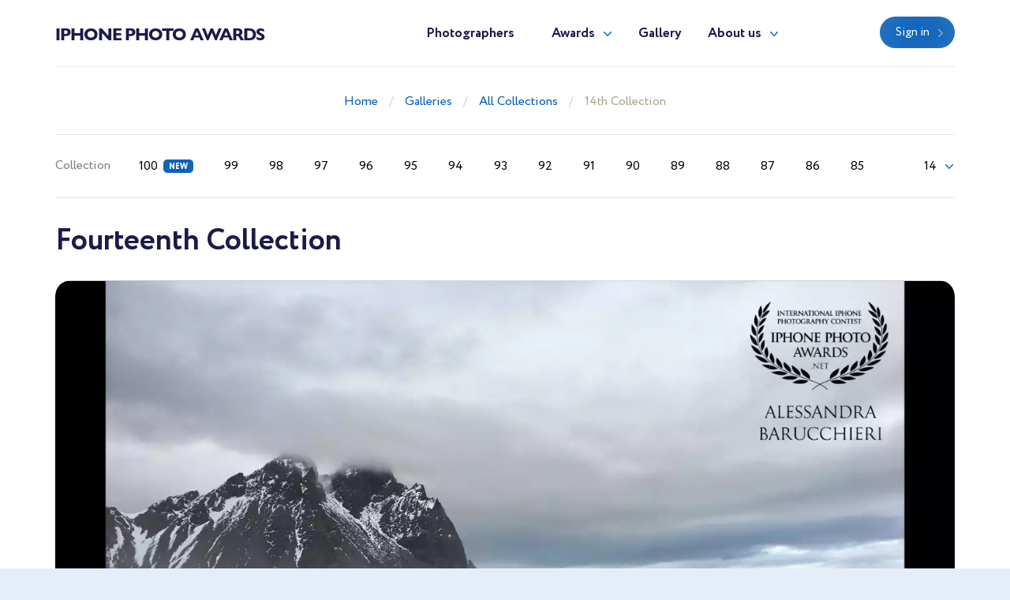

--- FILE ---
content_type: text/html; charset=UTF-8
request_url: https://iphonephotoawards.com/en/best-photography-gallery/14
body_size: 10643
content:
<!doctype html>
<html lang="en" class="theme-iphonephotoawards">
<head>
    <title>Winners of 14th Collection</title>
    <meta charset="utf-8">
    <meta name="format-detection" content="telephone=no">
    <meta name="viewport" content="width=device-width, initial-scale=1, ,maximum-scale=1 shrink-to-fit=no">
    <meta name="description" content="">
    <meta name="keywords" content="">
    <link rel="shortcut icon" href="/brand/meta/iphonephotoawards/favicon.ico">
    <meta property="og:title" content="Winners of 14th Collection"/>
    <meta property="og:description" content=""/>
    <meta property="og:keywords" content=""/>
    <meta property="og:type" content="website"/>
    <meta property="og:locale" content="en"/>
    <meta property="og:site_name" content="Iphone Photo Awards"/>
        <meta name="csrf-token" content="WMaZfG4Arn1SreYR7ABxKNvgoasF6IVfV5yY4PrN"/>
            
    <link rel="stylesheet" href="/assets/css/style.css?id=374ac2621999019bce493e57f8d153a0">
</head>
<body class="">
<header>
    <div class="container">
        <div class="row">
            <div class="col-12">
                <nav class="navbar navbar-expand-md main-menu align-items-start">
                    <a class="navbar-brand" href="https://iphonephotoawards.com/en">Iphone Photo Awards</a>
                    <div class="collapse navbar-collapse justify-content-center drop-menu-prof" id="navbarLog">
                        <div class="wrap">
                            <div>
                                <a class="dropdown-item" href="https://iphonephotoawards.com/en/profile">My profile</a>
                            </div>
                            <div>
                                <a class="dropdown-item" href="https://iphonephotoawards.com/en/profile/edit">Edit info</a>
                            </div>
                            <div>
                                <a class="dropdown-item" href="https://iphonephotoawards.com/en/profile/membership">Membership</a>
                            </div>
                            <div>
                                <a class="dropdown-item" href="https://iphonephotoawards.com/en/profile/contest">Participate</a>
                            </div>
                            
                            <div>
                                <a class="dropdown-item btn" href="https://iphonephotoawards.com/en/profile/contest">Contest</a>
                            </div>
                            <div class="logout">
                                <a href="https://iphonephotoawards.com/en/logout">Logout</a>
                            </div>
                        </div>
                    </div>
                    <div class="collapse navbar-collapse justify-content-center" id="navbarNav">
                        <ul class="navbar-nav">
                            <li class="nav-item active">
                                <a class="nav-link" href="https://iphonephotoawards.com/en/photographers">Photographers</a>
                            </li>
                            <li class="nav-item dropdown">
                                <a class="nav-link dropdown-toggle" href="#" id="navbarDropdownAwards" data-toggle="dropdown" aria-haspopup="true" aria-expanded="false">Awards</a>
                                <div class="dropdown-menu" aria-labelledby="navbarDropdownAwards">
                                    <div class="wrap">
                                        <div>
                                            <a class="dropdown-item" href="https://iphonephotoawards.com/en/awards">About Awards</a>
                                        </div>
                                                                                    <div>
                                                <a class="dropdown-item" href="https://iphonephotoawards.com/en/awards/current">Current ranking</a>
                                            </div>
                                                                                                                            <div>
                                                <a class="dropdown-item" href="https://iphonephotoawards.com/en/awards/2025">Best in 2025</a>
                                            </div>
                                                                                    <div>
                                                <a class="dropdown-item" href="https://iphonephotoawards.com/en/awards/2024">Best in 2024</a>
                                            </div>
                                                                                    <div>
                                                <a class="dropdown-item" href="https://iphonephotoawards.com/en/awards/2023">Best in 2023</a>
                                            </div>
                                                                                    <div>
                                                <a class="dropdown-item" href="https://iphonephotoawards.com/en/awards/2022">Best in 2022</a>
                                            </div>
                                                                                    <div>
                                                <a class="dropdown-item" href="https://iphonephotoawards.com/en/awards/2021">Best in 2021</a>
                                            </div>
                                                                            </div>
                                </div>
                            </li>
                            <li class="nav-item">
                                <a class="nav-link" href="https://iphonephotoawards.com/en/gallery">Gallery</a>
                            </li>
                            <li class="nav-item dropdown border-bottom-0">
                                <a class="nav-link dropdown-toggle" id="navbarDropdownAbout" data-toggle="dropdown" aria-haspopup="true" aria-expanded="false" href="#">About us</a>
                                <div class="dropdown-menu" aria-labelledby="navbarDropdownAbout">
                                    <div class="wrap">
                                        <div>
                                            <a class="dropdown-item" href="https://iphonephotoawards.com/en/about-us">About us</a>
                                        </div>
                                        <div>
                                            <a class="dropdown-item" href="https://iphonephotoawards.com/en/overall-rating" target="_blank">Membership tier</a>
                                        </div>
                                    </div>
                                </div>
                            </li>
                            <div class="b-lt">
                                <ul class="navbar-nav">
                                                                        <li class="nav-item ">
                                        <a href="https://iphonephotoawards.com/en/login" class="btn btn-blue">Sign in</a>
                                    </li>
                                                                        
                                    
                                </ul>
                            </div>
                        </ul>
                    </div>
                    <div class="b-lt">
                        <ul class="navbar-nav">
                            <li class="nav-item log-wrap">
                                                                <a href="https://iphonephotoawards.com/en/login" class="btn btn-blue" style="display: block">Sign in</a>
                                                                                            </li>
                            
                            
                            <button class="navbar-toggler" type="button" data-toggle="collapse" data-target="#navbarNav" aria-controls="navbarNav" aria-expanded="false" aria-label="Toggle navigation">
                  <span class="navbar-toggler-icon">
                    <i class="icon-bar"></i>
                    <i class="icon-bar"></i>
                    <i class="icon-bar"></i>
                  </span>
                            </button>
                        </ul>
                    </div>
                </nav>
            </div>
        </div>
    </div>
</header>

<main>
    <div class="breadcrumb-block">
    <div class="container">
        <div class="row">
            <div class="col-md-12 text-center">
                <ul class="breadcrumb">
                    <div prefix="v: http://rdf.data-vocabulary.org/#">
                        <div typeof="v:Breadcrumb">
                            <li><a href="https://iphonephotoawards.com/en" rel="v:url" property="v:title">Home</a></li>
                                                            <li><a href="https://iphonephotoawards.com/en/gallery" rel="v:url" property="v:title">Galleries</a></li>
                                                            <li><a href="https://iphonephotoawards.com/en/best-photography-gallery" rel="v:url" property="v:title">All Collections</a></li>
                                                            <li><a href="https://iphonephotoawards.com/en/best-photography-gallery/14" rel="v:url" property="v:title">14th Collection</a></li>
                                                    </div>
                    </div>
                </ul>
            </div>
        </div>
    </div>
</div>
    <div class="collection-wrap pb-2">
        <div class="container">
            <div class="row">
                <div class="col-12">
                    <div class="nav-head d-flex">
                        <p>Collection</p>
                                                                                <a href="https://iphonephotoawards.com/en/best-photography-gallery/100" class="new ">100</a>
                                                                                <a href="https://iphonephotoawards.com/en/best-photography-gallery/99" class=" ">99</a>
                                                                                <a href="https://iphonephotoawards.com/en/best-photography-gallery/98" class=" ">98</a>
                                                                                <a href="https://iphonephotoawards.com/en/best-photography-gallery/97" class=" ">97</a>
                                                                                <a href="https://iphonephotoawards.com/en/best-photography-gallery/96" class=" ">96</a>
                                                                                <a href="https://iphonephotoawards.com/en/best-photography-gallery/95" class=" ">95</a>
                                                                                <a href="https://iphonephotoawards.com/en/best-photography-gallery/94" class=" ">94</a>
                                                                                <a href="https://iphonephotoawards.com/en/best-photography-gallery/93" class=" ">93</a>
                                                                                <a href="https://iphonephotoawards.com/en/best-photography-gallery/92" class=" ">92</a>
                                                                                <a href="https://iphonephotoawards.com/en/best-photography-gallery/91" class=" ">91</a>
                                                                                <a href="https://iphonephotoawards.com/en/best-photography-gallery/90" class=" ">90</a>
                                                                                <a href="https://iphonephotoawards.com/en/best-photography-gallery/89" class=" ">89</a>
                                                                                <a href="https://iphonephotoawards.com/en/best-photography-gallery/88" class=" ">88</a>
                                                                                <a href="https://iphonephotoawards.com/en/best-photography-gallery/87" class=" ">87</a>
                                                                                <a href="https://iphonephotoawards.com/en/best-photography-gallery/86" class=" ">86</a>
                                                                                <a href="https://iphonephotoawards.com/en/best-photography-gallery/85" class=" ">85</a>
                                                                                                            <div class="sorting">
                            <div class="select-wrap">
                                <select class="selectpicker" data-width="fit" title="More" onchange="location.href=this.value">
                                                                                                                                                                                                                                                                                                                                                                                                                                                                                                                                                                                                                                                                                                                                                                                                                                                                                                                                                                                                                                                                                                                                                                                                                                                                                                                                                                                                                                                                                                                    <option  value="https://iphonephotoawards.com/en/best-photography-gallery/84">84</option>
                                                                                                                    <option  value="https://iphonephotoawards.com/en/best-photography-gallery/83">83</option>
                                                                                                                    <option  value="https://iphonephotoawards.com/en/best-photography-gallery/82">82</option>
                                                                                                                    <option  value="https://iphonephotoawards.com/en/best-photography-gallery/81">81</option>
                                                                                                                    <option  value="https://iphonephotoawards.com/en/best-photography-gallery/80">80</option>
                                                                                                                    <option  value="https://iphonephotoawards.com/en/best-photography-gallery/79">79</option>
                                                                                                                    <option  value="https://iphonephotoawards.com/en/best-photography-gallery/78">78</option>
                                                                                                                    <option  value="https://iphonephotoawards.com/en/best-photography-gallery/77">77</option>
                                                                                                                    <option  value="https://iphonephotoawards.com/en/best-photography-gallery/76">76</option>
                                                                                                                    <option  value="https://iphonephotoawards.com/en/best-photography-gallery/75">75</option>
                                                                                                                    <option  value="https://iphonephotoawards.com/en/best-photography-gallery/74">74</option>
                                                                                                                    <option  value="https://iphonephotoawards.com/en/best-photography-gallery/73">73</option>
                                                                                                                    <option  value="https://iphonephotoawards.com/en/best-photography-gallery/72">72</option>
                                                                                                                    <option  value="https://iphonephotoawards.com/en/best-photography-gallery/71">71</option>
                                                                                                                    <option  value="https://iphonephotoawards.com/en/best-photography-gallery/70">70</option>
                                                                                                                    <option  value="https://iphonephotoawards.com/en/best-photography-gallery/69">69</option>
                                                                                                                    <option  value="https://iphonephotoawards.com/en/best-photography-gallery/68">68</option>
                                                                                                                    <option  value="https://iphonephotoawards.com/en/best-photography-gallery/67">67</option>
                                                                                                                    <option  value="https://iphonephotoawards.com/en/best-photography-gallery/66">66</option>
                                                                                                                    <option  value="https://iphonephotoawards.com/en/best-photography-gallery/65">65</option>
                                                                                                                    <option  value="https://iphonephotoawards.com/en/best-photography-gallery/64">64</option>
                                                                                                                    <option  value="https://iphonephotoawards.com/en/best-photography-gallery/63">63</option>
                                                                                                                    <option  value="https://iphonephotoawards.com/en/best-photography-gallery/62">62</option>
                                                                                                                    <option  value="https://iphonephotoawards.com/en/best-photography-gallery/61">61</option>
                                                                                                                    <option  value="https://iphonephotoawards.com/en/best-photography-gallery/60">60</option>
                                                                                                                    <option  value="https://iphonephotoawards.com/en/best-photography-gallery/59">59</option>
                                                                                                                    <option  value="https://iphonephotoawards.com/en/best-photography-gallery/58">58</option>
                                                                                                                    <option  value="https://iphonephotoawards.com/en/best-photography-gallery/57">57</option>
                                                                                                                    <option  value="https://iphonephotoawards.com/en/best-photography-gallery/56">56</option>
                                                                                                                    <option  value="https://iphonephotoawards.com/en/best-photography-gallery/55">55</option>
                                                                                                                    <option  value="https://iphonephotoawards.com/en/best-photography-gallery/54">54</option>
                                                                                                                    <option  value="https://iphonephotoawards.com/en/best-photography-gallery/53">53</option>
                                                                                                                    <option  value="https://iphonephotoawards.com/en/best-photography-gallery/52">52</option>
                                                                                                                    <option  value="https://iphonephotoawards.com/en/best-photography-gallery/51">51</option>
                                                                                                                    <option  value="https://iphonephotoawards.com/en/best-photography-gallery/50">50</option>
                                                                                                                    <option  value="https://iphonephotoawards.com/en/best-photography-gallery/49">49</option>
                                                                                                                    <option  value="https://iphonephotoawards.com/en/best-photography-gallery/48">48</option>
                                                                                                                    <option  value="https://iphonephotoawards.com/en/best-photography-gallery/47">47</option>
                                                                                                                    <option  value="https://iphonephotoawards.com/en/best-photography-gallery/46">46</option>
                                                                                                                    <option  value="https://iphonephotoawards.com/en/best-photography-gallery/45">45</option>
                                                                                                                    <option  value="https://iphonephotoawards.com/en/best-photography-gallery/44">44</option>
                                                                                                                    <option  value="https://iphonephotoawards.com/en/best-photography-gallery/43">43</option>
                                                                                                                    <option  value="https://iphonephotoawards.com/en/best-photography-gallery/42">42</option>
                                                                                                                    <option  value="https://iphonephotoawards.com/en/best-photography-gallery/41">41</option>
                                                                                                                    <option  value="https://iphonephotoawards.com/en/best-photography-gallery/40">40</option>
                                                                                                                    <option  value="https://iphonephotoawards.com/en/best-photography-gallery/39">39</option>
                                                                                                                    <option  value="https://iphonephotoawards.com/en/best-photography-gallery/38">38</option>
                                                                                                                    <option  value="https://iphonephotoawards.com/en/best-photography-gallery/37">37</option>
                                                                                                                    <option  value="https://iphonephotoawards.com/en/best-photography-gallery/36">36</option>
                                                                                                                    <option  value="https://iphonephotoawards.com/en/best-photography-gallery/35">35</option>
                                                                                                                    <option  value="https://iphonephotoawards.com/en/best-photography-gallery/34">34</option>
                                                                                                                    <option  value="https://iphonephotoawards.com/en/best-photography-gallery/33">33</option>
                                                                                                                    <option  value="https://iphonephotoawards.com/en/best-photography-gallery/32">32</option>
                                                                                                                    <option  value="https://iphonephotoawards.com/en/best-photography-gallery/31">31</option>
                                                                                                                    <option  value="https://iphonephotoawards.com/en/best-photography-gallery/30">30</option>
                                                                                                                    <option  value="https://iphonephotoawards.com/en/best-photography-gallery/29">29</option>
                                                                                                                    <option  value="https://iphonephotoawards.com/en/best-photography-gallery/28">28</option>
                                                                                                                    <option  value="https://iphonephotoawards.com/en/best-photography-gallery/27">27</option>
                                                                                                                    <option  value="https://iphonephotoawards.com/en/best-photography-gallery/26">26</option>
                                                                                                                    <option  value="https://iphonephotoawards.com/en/best-photography-gallery/25">25</option>
                                                                                                                    <option  value="https://iphonephotoawards.com/en/best-photography-gallery/24">24</option>
                                                                                                                    <option  value="https://iphonephotoawards.com/en/best-photography-gallery/23">23</option>
                                                                                                                    <option  value="https://iphonephotoawards.com/en/best-photography-gallery/22">22</option>
                                                                                                                    <option  value="https://iphonephotoawards.com/en/best-photography-gallery/21">21</option>
                                                                                                                    <option  value="https://iphonephotoawards.com/en/best-photography-gallery/20">20</option>
                                                                                                                    <option  value="https://iphonephotoawards.com/en/best-photography-gallery/19">19</option>
                                                                                                                    <option  value="https://iphonephotoawards.com/en/best-photography-gallery/18">18</option>
                                                                                                                    <option  value="https://iphonephotoawards.com/en/best-photography-gallery/17">17</option>
                                                                                                                    <option  value="https://iphonephotoawards.com/en/best-photography-gallery/16">16</option>
                                                                                                                    <option  value="https://iphonephotoawards.com/en/best-photography-gallery/15">15</option>
                                                                                                                    <option selected value="https://iphonephotoawards.com/en/best-photography-gallery/14">14</option>
                                                                                                                    <option  value="https://iphonephotoawards.com/en/best-photography-gallery/13">13</option>
                                                                                                                    <option  value="https://iphonephotoawards.com/en/best-photography-gallery/12">12</option>
                                                                                                                    <option  value="https://iphonephotoawards.com/en/best-photography-gallery/11">11</option>
                                                                                                                    <option  value="https://iphonephotoawards.com/en/best-photography-gallery/10">10</option>
                                                                                                                    <option  value="https://iphonephotoawards.com/en/best-photography-gallery/9">9</option>
                                                                                                                    <option  value="https://iphonephotoawards.com/en/best-photography-gallery/8">8</option>
                                                                                                                    <option  value="https://iphonephotoawards.com/en/best-photography-gallery/7">7</option>
                                                                                                                    <option  value="https://iphonephotoawards.com/en/best-photography-gallery/6">6</option>
                                                                                                                    <option  value="https://iphonephotoawards.com/en/best-photography-gallery/5">5</option>
                                                                                                                    <option  value="https://iphonephotoawards.com/en/best-photography-gallery/4">4</option>
                                                                                                                    <option  value="https://iphonephotoawards.com/en/best-photography-gallery/3">3</option>
                                                                                                                    <option  value="https://iphonephotoawards.com/en/best-photography-gallery/2">2</option>
                                                                                                                    <option  value="https://iphonephotoawards.com/en/best-photography-gallery/1">1</option>
                                                                    </select>
                            </div>
                        </div>
                    </div>
                    <div class="nav-head nav-head-mob">
                        <p>Collection</p>
                                                                                <a href="https://iphonephotoawards.com/en/best-photography-gallery/100" class="new ">100</a>
                                                                                <a href="https://iphonephotoawards.com/en/best-photography-gallery/99" class=" ">99</a>
                                                                                <a href="https://iphonephotoawards.com/en/best-photography-gallery/98" class=" ">98</a>
                                                                                <a href="https://iphonephotoawards.com/en/best-photography-gallery/97" class=" ">97</a>
                                                                                <a href="https://iphonephotoawards.com/en/best-photography-gallery/96" class=" ">96</a>
                                                                                <a href="https://iphonephotoawards.com/en/best-photography-gallery/95" class=" ">95</a>
                                                                                <a href="https://iphonephotoawards.com/en/best-photography-gallery/94" class=" ">94</a>
                                                                                                            <div class="sorting">
                            <div class="select-wrap">
                                <select class="selectpicker" data-width="fit" title="More" onchange="location.href=this.value">
                                                                                                                                                                                                                                                                                                                                                                                                                                                                                                                                                                                                                                                                                                                                <option  value="https://iphonephotoawards.com/en/best-photography-gallery/93">93</option>
                                                                                                                    <option  value="https://iphonephotoawards.com/en/best-photography-gallery/92">92</option>
                                                                                                                    <option  value="https://iphonephotoawards.com/en/best-photography-gallery/91">91</option>
                                                                                                                    <option  value="https://iphonephotoawards.com/en/best-photography-gallery/90">90</option>
                                                                                                                    <option  value="https://iphonephotoawards.com/en/best-photography-gallery/89">89</option>
                                                                                                                    <option  value="https://iphonephotoawards.com/en/best-photography-gallery/88">88</option>
                                                                                                                    <option  value="https://iphonephotoawards.com/en/best-photography-gallery/87">87</option>
                                                                                                                    <option  value="https://iphonephotoawards.com/en/best-photography-gallery/86">86</option>
                                                                                                                    <option  value="https://iphonephotoawards.com/en/best-photography-gallery/85">85</option>
                                                                                                                    <option  value="https://iphonephotoawards.com/en/best-photography-gallery/84">84</option>
                                                                                                                    <option  value="https://iphonephotoawards.com/en/best-photography-gallery/83">83</option>
                                                                                                                    <option  value="https://iphonephotoawards.com/en/best-photography-gallery/82">82</option>
                                                                                                                    <option  value="https://iphonephotoawards.com/en/best-photography-gallery/81">81</option>
                                                                                                                    <option  value="https://iphonephotoawards.com/en/best-photography-gallery/80">80</option>
                                                                                                                    <option  value="https://iphonephotoawards.com/en/best-photography-gallery/79">79</option>
                                                                                                                    <option  value="https://iphonephotoawards.com/en/best-photography-gallery/78">78</option>
                                                                                                                    <option  value="https://iphonephotoawards.com/en/best-photography-gallery/77">77</option>
                                                                                                                    <option  value="https://iphonephotoawards.com/en/best-photography-gallery/76">76</option>
                                                                                                                    <option  value="https://iphonephotoawards.com/en/best-photography-gallery/75">75</option>
                                                                                                                    <option  value="https://iphonephotoawards.com/en/best-photography-gallery/74">74</option>
                                                                                                                    <option  value="https://iphonephotoawards.com/en/best-photography-gallery/73">73</option>
                                                                                                                    <option  value="https://iphonephotoawards.com/en/best-photography-gallery/72">72</option>
                                                                                                                    <option  value="https://iphonephotoawards.com/en/best-photography-gallery/71">71</option>
                                                                                                                    <option  value="https://iphonephotoawards.com/en/best-photography-gallery/70">70</option>
                                                                                                                    <option  value="https://iphonephotoawards.com/en/best-photography-gallery/69">69</option>
                                                                                                                    <option  value="https://iphonephotoawards.com/en/best-photography-gallery/68">68</option>
                                                                                                                    <option  value="https://iphonephotoawards.com/en/best-photography-gallery/67">67</option>
                                                                                                                    <option  value="https://iphonephotoawards.com/en/best-photography-gallery/66">66</option>
                                                                                                                    <option  value="https://iphonephotoawards.com/en/best-photography-gallery/65">65</option>
                                                                                                                    <option  value="https://iphonephotoawards.com/en/best-photography-gallery/64">64</option>
                                                                                                                    <option  value="https://iphonephotoawards.com/en/best-photography-gallery/63">63</option>
                                                                                                                    <option  value="https://iphonephotoawards.com/en/best-photography-gallery/62">62</option>
                                                                                                                    <option  value="https://iphonephotoawards.com/en/best-photography-gallery/61">61</option>
                                                                                                                    <option  value="https://iphonephotoawards.com/en/best-photography-gallery/60">60</option>
                                                                                                                    <option  value="https://iphonephotoawards.com/en/best-photography-gallery/59">59</option>
                                                                                                                    <option  value="https://iphonephotoawards.com/en/best-photography-gallery/58">58</option>
                                                                                                                    <option  value="https://iphonephotoawards.com/en/best-photography-gallery/57">57</option>
                                                                                                                    <option  value="https://iphonephotoawards.com/en/best-photography-gallery/56">56</option>
                                                                                                                    <option  value="https://iphonephotoawards.com/en/best-photography-gallery/55">55</option>
                                                                                                                    <option  value="https://iphonephotoawards.com/en/best-photography-gallery/54">54</option>
                                                                                                                    <option  value="https://iphonephotoawards.com/en/best-photography-gallery/53">53</option>
                                                                                                                    <option  value="https://iphonephotoawards.com/en/best-photography-gallery/52">52</option>
                                                                                                                    <option  value="https://iphonephotoawards.com/en/best-photography-gallery/51">51</option>
                                                                                                                    <option  value="https://iphonephotoawards.com/en/best-photography-gallery/50">50</option>
                                                                                                                    <option  value="https://iphonephotoawards.com/en/best-photography-gallery/49">49</option>
                                                                                                                    <option  value="https://iphonephotoawards.com/en/best-photography-gallery/48">48</option>
                                                                                                                    <option  value="https://iphonephotoawards.com/en/best-photography-gallery/47">47</option>
                                                                                                                    <option  value="https://iphonephotoawards.com/en/best-photography-gallery/46">46</option>
                                                                                                                    <option  value="https://iphonephotoawards.com/en/best-photography-gallery/45">45</option>
                                                                                                                    <option  value="https://iphonephotoawards.com/en/best-photography-gallery/44">44</option>
                                                                                                                    <option  value="https://iphonephotoawards.com/en/best-photography-gallery/43">43</option>
                                                                                                                    <option  value="https://iphonephotoawards.com/en/best-photography-gallery/42">42</option>
                                                                                                                    <option  value="https://iphonephotoawards.com/en/best-photography-gallery/41">41</option>
                                                                                                                    <option  value="https://iphonephotoawards.com/en/best-photography-gallery/40">40</option>
                                                                                                                    <option  value="https://iphonephotoawards.com/en/best-photography-gallery/39">39</option>
                                                                                                                    <option  value="https://iphonephotoawards.com/en/best-photography-gallery/38">38</option>
                                                                                                                    <option  value="https://iphonephotoawards.com/en/best-photography-gallery/37">37</option>
                                                                                                                    <option  value="https://iphonephotoawards.com/en/best-photography-gallery/36">36</option>
                                                                                                                    <option  value="https://iphonephotoawards.com/en/best-photography-gallery/35">35</option>
                                                                                                                    <option  value="https://iphonephotoawards.com/en/best-photography-gallery/34">34</option>
                                                                                                                    <option  value="https://iphonephotoawards.com/en/best-photography-gallery/33">33</option>
                                                                                                                    <option  value="https://iphonephotoawards.com/en/best-photography-gallery/32">32</option>
                                                                                                                    <option  value="https://iphonephotoawards.com/en/best-photography-gallery/31">31</option>
                                                                                                                    <option  value="https://iphonephotoawards.com/en/best-photography-gallery/30">30</option>
                                                                                                                    <option  value="https://iphonephotoawards.com/en/best-photography-gallery/29">29</option>
                                                                                                                    <option  value="https://iphonephotoawards.com/en/best-photography-gallery/28">28</option>
                                                                                                                    <option  value="https://iphonephotoawards.com/en/best-photography-gallery/27">27</option>
                                                                                                                    <option  value="https://iphonephotoawards.com/en/best-photography-gallery/26">26</option>
                                                                                                                    <option  value="https://iphonephotoawards.com/en/best-photography-gallery/25">25</option>
                                                                                                                    <option  value="https://iphonephotoawards.com/en/best-photography-gallery/24">24</option>
                                                                                                                    <option  value="https://iphonephotoawards.com/en/best-photography-gallery/23">23</option>
                                                                                                                    <option  value="https://iphonephotoawards.com/en/best-photography-gallery/22">22</option>
                                                                                                                    <option  value="https://iphonephotoawards.com/en/best-photography-gallery/21">21</option>
                                                                                                                    <option  value="https://iphonephotoawards.com/en/best-photography-gallery/20">20</option>
                                                                                                                    <option  value="https://iphonephotoawards.com/en/best-photography-gallery/19">19</option>
                                                                                                                    <option  value="https://iphonephotoawards.com/en/best-photography-gallery/18">18</option>
                                                                                                                    <option  value="https://iphonephotoawards.com/en/best-photography-gallery/17">17</option>
                                                                                                                    <option  value="https://iphonephotoawards.com/en/best-photography-gallery/16">16</option>
                                                                                                                    <option  value="https://iphonephotoawards.com/en/best-photography-gallery/15">15</option>
                                                                                                                    <option selected value="https://iphonephotoawards.com/en/best-photography-gallery/14">14</option>
                                                                                                                    <option  value="https://iphonephotoawards.com/en/best-photography-gallery/13">13</option>
                                                                                                                    <option  value="https://iphonephotoawards.com/en/best-photography-gallery/12">12</option>
                                                                                                                    <option  value="https://iphonephotoawards.com/en/best-photography-gallery/11">11</option>
                                                                                                                    <option  value="https://iphonephotoawards.com/en/best-photography-gallery/10">10</option>
                                                                                                                    <option  value="https://iphonephotoawards.com/en/best-photography-gallery/9">9</option>
                                                                                                                    <option  value="https://iphonephotoawards.com/en/best-photography-gallery/8">8</option>
                                                                                                                    <option  value="https://iphonephotoawards.com/en/best-photography-gallery/7">7</option>
                                                                                                                    <option  value="https://iphonephotoawards.com/en/best-photography-gallery/6">6</option>
                                                                                                                    <option  value="https://iphonephotoawards.com/en/best-photography-gallery/5">5</option>
                                                                                                                    <option  value="https://iphonephotoawards.com/en/best-photography-gallery/4">4</option>
                                                                                                                    <option  value="https://iphonephotoawards.com/en/best-photography-gallery/3">3</option>
                                                                                                                    <option  value="https://iphonephotoawards.com/en/best-photography-gallery/2">2</option>
                                                                                                                    <option  value="https://iphonephotoawards.com/en/best-photography-gallery/1">1</option>
                                                                    </select>
                            </div>
                        </div>
                    </div>
                </div>
            </div>
            <div class="collection-b">
                <div class="row">
                    <div class="col-12 paginate-items">
                        <h1>Fourteenth Collection</h1>
                        <div class="card-img">
    <a href="/imagecache/large/collection/photos/16/573/custom_logo_ALESSANDRA-BARUCCHIERI-italy-14collection-iphonephotoawards-net_1540712186.webp" class="pic-w" data-toggle="modal" data-target="#modal-view" data-group="collection" data-user='{"link":"https:\/\/iphonephotoawards.com\/en\/photographer\/alexzalex","avatar":"\/imagecache\/avatar\/avatar\/573\/a1519540-3d54-4_6314_1522473829.webp","fullName":"Alessandra Barucchieri","location":"Florence (Italy)","locationWithFlag":"Florence\u003Cbr\/\u003EItaly \ud83c\uddee\ud83c\uddf9","instagram":"alexzalex","site":"https:\/\/alexzalexmoon.wixsite.com\/alexzalex","download":"https:\/\/iphonephotoawards.com\/storage\/collection\/photos\/16\/573\/custom_logo_ALESSANDRA-BARUCCHIERI-italy-14collection-iphonephotoawards-net_1540712186.JPG"}'>
        <div class="blur">
            <img src="/imagecache/blur/collection/photos/16/573/custom_logo_ALESSANDRA-BARUCCHIERI-italy-14collection-iphonephotoawards-net_1540712186.webp" class="js-image-blur" alt="Iceland, Stoksnes<br />
<br />
<br />
Black sand of ancient fire<br />
Silence resounds among the peaks<br />
knotted in the roar of the waves<br />
The breath drown<br />
in the sea that has become air<br />
Earth&#039;s mood<br />
yellow tufts of steppe<br />
The sight strays<br />
in the infinite being of not being<br />
fleeting and curious footprints<br />
of a contemporary time<br />
forever impressed<br />
in the archaic past<br />
of this land.<br />
<br />
<br />
<br />
Islanda, Stoksnes<br />
<br />
Sabbia nera di antico fuoco<br />
silenzio risuona fra i picchi<br />
annodato nel fragore delle onde<br />
Annega il respiro<br />
nel mare divenuto d&#039;aria<br />
umore della terra<br />
ciuffi gialli di steppa<br />
Si perde lo sguardo<br />
nell&#039;infinito essere del non essere<br />
Le orme labili e curiose<br />
di un tempo contemporaneo<br />
per sempre impresse<br />
nell&#039;arcaico passato<br />
di questa terra." loading="lazy">
        </div>
        <div class="img-wrap">
            <img src="/imagecache/large/collection/photos/16/573/custom_logo_ALESSANDRA-BARUCCHIERI-italy-14collection-iphonephotoawards-net_1540712186.webp" alt="Iceland, Stoksnes<br />
<br />
<br />
Black sand of ancient fire<br />
Silence resounds among the peaks<br />
knotted in the roar of the waves<br />
The breath drown<br />
in the sea that has become air<br />
Earth&#039;s mood<br />
yellow tufts of steppe<br />
The sight strays<br />
in the infinite being of not being<br />
fleeting and curious footprints<br />
of a contemporary time<br />
forever impressed<br />
in the archaic past<br />
of this land.<br />
<br />
<br />
<br />
Islanda, Stoksnes<br />
<br />
Sabbia nera di antico fuoco<br />
silenzio risuona fra i picchi<br />
annodato nel fragore delle onde<br />
Annega il respiro<br />
nel mare divenuto d&#039;aria<br />
umore della terra<br />
ciuffi gialli di steppa<br />
Si perde lo sguardo<br />
nell&#039;infinito essere del non essere<br />
Le orme labili e curiose<br />
di un tempo contemporaneo<br />
per sempre impresse<br />
nell&#039;arcaico passato<br />
di questa terra." loading="lazy">
        </div>
    </a>
    <div class="row author">
        <div class="col-lg-1 col-md-1 col-3">
            <a href="https://iphonephotoawards.com/en/photographer/alexzalex" class="ava-w" target="_blank">
                <div class="pic-blk">
                    <img src="/imagecache/avatar/avatar/573/a1519540-3d54-4_6314_1522473829.webp" alt="Alessandra Barucchieri" loading="lazy">
                </div>
            </a>
        </div>
        <div class="col-lg-3 col-md-4 col-9">
            <div class="data">
                <a href="https://iphonephotoawards.com/en/photographer/alexzalex" class="name" target="_blank">Alessandra Barucchieri</a>
                <p>Italy <small> 🇮🇹</small></p>
            </div>
            <div class="social">
                                    <a href="https://www.instagram.com/alexzalex" target="_blank" rel="nofollow">@instagram</a>
                                                    <a href="https://alexzalexmoon.wixsite.com/alexzalex" target="_blank" rel="nofollow" class="text-lowercase">Website</a>
                            </div>
            <a href="#" class="choose" data-toggle="class" data-toggle-class="select"><i></i></a>
            
        </div>
        <div class="col-md-7">
            <p class="description">Iceland, Stoksnes<br />
<br />
<br />
Black sand of ancient fire<br />
Silence resounds among the peaks<br />
knotted in the roar of the waves<br />
The breath drown<br />
in the sea that has become air<br />
Earth&#039;s mood<br />
yellow tufts of steppe<br />
The sight strays<br />
in the infinite being of not being<br />
fleeting and curious footprints<br />
of a contemporary time<br />
forever impressed<br />
in the archaic past<br />
of this land.<br />
<br />
<br />
<br />
Islanda, Stoksnes<br />
<br />
Sabbia nera di antico fuoco<br />
silenzio risuona fra i picchi<br />
annodato nel fragore delle onde<br />
Annega il respiro<br />
nel mare divenuto d&#039;aria<br />
umore della terra<br />
ciuffi gialli di steppa<br />
Si perde lo sguardo<br />
nell&#039;infinito essere del non essere<br />
Le orme labili e curiose<br />
di un tempo contemporaneo<br />
per sempre impresse<br />
nell&#039;arcaico passato<br />
di questa terra.</p>
        </div>
    </div>
</div>
<div class="card-img">
    <a href="/imagecache/large/collection/photos/16/589/custom_logo_PAM-SPROUL-united-states-14collection-iphonephotoawards-net_1540736373.webp" class="pic-w" data-toggle="modal" data-target="#modal-view" data-group="collection" data-user='{"link":"https:\/\/iphonephotoawards.com\/en\/photographer\/pamsisland","avatar":"\/imagecache\/avatar\/avatar\/589\/nQke3j.webp","fullName":"Pam Sproul","location":"Bainbridge Island (The United States)","locationWithFlag":"Bainbridge Island\u003Cbr\/\u003EThe United States \ud83c\uddfa\ud83c\uddf8","instagram":"pam.sproul","site":"https:\/\/www.pamsisland.com","download":"https:\/\/iphonephotoawards.com\/storage\/collection\/photos\/16\/589\/custom_logo_PAM-SPROUL-united-states-14collection-iphonephotoawards-net_1540736373.jpeg"}'>
        <div class="blur">
            <img src="/imagecache/blur/collection/photos/16/589/custom_logo_PAM-SPROUL-united-states-14collection-iphonephotoawards-net_1540736373.webp" class="js-image-blur" alt="A fall walk through Bloedel reserve. An amazing space created by the Bloedel who transformed a NW forest into curated gardens and beautiful landscapes.<br />
The light that day was amazing and I was able to capture a minuscule amount of the reserves beauty.<br />
“Curated Nature” 2018" loading="lazy">
        </div>
        <div class="img-wrap">
            <img src="/imagecache/large/collection/photos/16/589/custom_logo_PAM-SPROUL-united-states-14collection-iphonephotoawards-net_1540736373.webp" alt="A fall walk through Bloedel reserve. An amazing space created by the Bloedel who transformed a NW forest into curated gardens and beautiful landscapes.<br />
The light that day was amazing and I was able to capture a minuscule amount of the reserves beauty.<br />
“Curated Nature” 2018" loading="lazy">
        </div>
    </a>
    <div class="row author">
        <div class="col-lg-1 col-md-1 col-3">
            <a href="https://iphonephotoawards.com/en/photographer/pamsisland" class="ava-w" target="_blank">
                <div class="pic-blk">
                    <img src="/imagecache/avatar/avatar/589/nQke3j.webp" alt="Pam Sproul" loading="lazy">
                </div>
            </a>
        </div>
        <div class="col-lg-3 col-md-4 col-9">
            <div class="data">
                <a href="https://iphonephotoawards.com/en/photographer/pamsisland" class="name" target="_blank">Pam Sproul</a>
                <p>The United States <small> 🇺🇸</small></p>
            </div>
            <div class="social">
                                    <a href="https://www.instagram.com/pam.sproul" target="_blank" rel="nofollow">@instagram</a>
                                                    <a href="https://www.pamsisland.com" target="_blank" rel="nofollow" class="text-lowercase">Website</a>
                            </div>
            <a href="#" class="choose" data-toggle="class" data-toggle-class="select"><i></i></a>
            
        </div>
        <div class="col-md-7">
            <p class="description">A fall walk through Bloedel reserve. An amazing space created by the Bloedel who transformed a NW forest into curated gardens and beautiful landscapes.<br />
The light that day was amazing and I was able to capture a minuscule amount of the reserves beauty.<br />
“Curated Nature” 2018</p>
        </div>
    </div>
</div>
<div class="card-img">
    <a href="/imagecache/large/collection/photos/16/593/custom_logo_JESSICA-KRAMER-united-states-14collection-iphonephotoawards-net_1541042642.webp" class="pic-w" data-toggle="modal" data-target="#modal-view" data-group="collection" data-user='{"link":"https:\/\/iphonephotoawards.com\/en\/photographer\/JessicaKramer","avatar":"\/imagecache\/avatar\/avatar\/593\/JessicaKramer_1_1040_1538368786.webp","fullName":"Jessica Kramer","location":"Redlands (The United States)","locationWithFlag":"Redlands\u003Cbr\/\u003EThe United States \ud83c\uddfa\ud83c\uddf8","instagram":"thebeautyinmylifecaptured","site":null,"download":"https:\/\/iphonephotoawards.com\/storage\/collection\/photos\/16\/593\/custom_logo_JESSICA-KRAMER-united-states-14collection-iphonephotoawards-net_1541042642.jpeg"}'>
        <div class="blur">
            <img src="/imagecache/blur/collection/photos/16/593/custom_logo_JESSICA-KRAMER-united-states-14collection-iphonephotoawards-net_1541042642.webp" class="js-image-blur" alt="Spending time in nature, is healing energy.<br />
The stunning view on a beautiful fall morning hike up to Heart Rock Trail in Southern California. " loading="lazy">
        </div>
        <div class="img-wrap">
            <img src="/imagecache/large/collection/photos/16/593/custom_logo_JESSICA-KRAMER-united-states-14collection-iphonephotoawards-net_1541042642.webp" alt="Spending time in nature, is healing energy.<br />
The stunning view on a beautiful fall morning hike up to Heart Rock Trail in Southern California. " loading="lazy">
        </div>
    </a>
    <div class="row author">
        <div class="col-lg-1 col-md-1 col-3">
            <a href="https://iphonephotoawards.com/en/photographer/JessicaKramer" class="ava-w" target="_blank">
                <div class="pic-blk">
                    <img src="/imagecache/avatar/avatar/593/JessicaKramer_1_1040_1538368786.webp" alt="Jessica Kramer" loading="lazy">
                </div>
            </a>
        </div>
        <div class="col-lg-3 col-md-4 col-9">
            <div class="data">
                <a href="https://iphonephotoawards.com/en/photographer/JessicaKramer" class="name" target="_blank">Jessica Kramer</a>
                <p>The United States <small> 🇺🇸</small></p>
            </div>
            <div class="social">
                                    <a href="https://www.instagram.com/thebeautyinmylifecaptured" target="_blank" rel="nofollow">@instagram</a>
                                            </div>
            <a href="#" class="choose" data-toggle="class" data-toggle-class="select"><i></i></a>
            
        </div>
        <div class="col-md-7">
            <p class="description">Spending time in nature, is healing energy.<br />
The stunning view on a beautiful fall morning hike up to Heart Rock Trail in Southern California. </p>
        </div>
    </div>
</div>
<div class="card-img">
    <a href="/imagecache/large/collection/photos/16/653/custom_logo_BENJAMIN-MYERS-united-states-14collection-iphonephotoawards-net_1540841241.webp" class="pic-w" data-toggle="modal" data-target="#modal-view" data-group="collection" data-user='{"link":"https:\/\/iphonephotoawards.com\/en\/photographer\/Benito808","avatar":"\/imagecache\/avatar\/avatar\/653\/Benito808_6f55b_1639_1555469587.webp","fullName":"Benjamin Myers","location":"Honolulu (The United States)","locationWithFlag":"Honolulu\u003Cbr\/\u003EThe United States \ud83c\uddfa\ud83c\uddf8","instagram":"Twowheeled_photography","site":null,"download":"https:\/\/iphonephotoawards.com\/storage\/collection\/photos\/16\/653\/custom_logo_BENJAMIN-MYERS-united-states-14collection-iphonephotoawards-net_1540841241.jpeg"}'>
        <div class="blur">
            <img src="/imagecache/blur/collection/photos/16/653/custom_logo_BENJAMIN-MYERS-united-states-14collection-iphonephotoawards-net_1540841241.webp" class="js-image-blur" alt="We pulled over to get this shot in the early spring. The colors were changing rapidly in the sky and it was the time of year that the sun plummets to the earth during shorter days. The Illinois River was calm and glassy reflecting back the vibrant colors at the sky. Shortly after I got the shot, little waves came lapping at the shore as a barge was being pushed north up the river towards Chicago. " loading="lazy">
        </div>
        <div class="img-wrap">
            <img src="/imagecache/large/collection/photos/16/653/custom_logo_BENJAMIN-MYERS-united-states-14collection-iphonephotoawards-net_1540841241.webp" alt="We pulled over to get this shot in the early spring. The colors were changing rapidly in the sky and it was the time of year that the sun plummets to the earth during shorter days. The Illinois River was calm and glassy reflecting back the vibrant colors at the sky. Shortly after I got the shot, little waves came lapping at the shore as a barge was being pushed north up the river towards Chicago. " loading="lazy">
        </div>
    </a>
    <div class="row author">
        <div class="col-lg-1 col-md-1 col-3">
            <a href="https://iphonephotoawards.com/en/photographer/Benito808" class="ava-w" target="_blank">
                <div class="pic-blk">
                    <img src="/imagecache/avatar/avatar/653/Benito808_6f55b_1639_1555469587.webp" alt="Benjamin Myers" loading="lazy">
                </div>
            </a>
        </div>
        <div class="col-lg-3 col-md-4 col-9">
            <div class="data">
                <a href="https://iphonephotoawards.com/en/photographer/Benito808" class="name" target="_blank">Benjamin Myers</a>
                <p>The United States <small> 🇺🇸</small></p>
            </div>
            <div class="social">
                                    <a href="https://www.instagram.com/Twowheeled_photography" target="_blank" rel="nofollow">@instagram</a>
                                            </div>
            <a href="#" class="choose" data-toggle="class" data-toggle-class="select"><i></i></a>
            
        </div>
        <div class="col-md-7">
            <p class="description">We pulled over to get this shot in the early spring. The colors were changing rapidly in the sky and it was the time of year that the sun plummets to the earth during shorter days. The Illinois River was calm and glassy reflecting back the vibrant colors at the sky. Shortly after I got the shot, little waves came lapping at the shore as a barge was being pushed north up the river towards Chicago. </p>
        </div>
    </div>
</div>
<div class="card-img">
    <a href="/imagecache/large/collection/photos/16/676/custom_logo_JULIAN-NIEVES-spain-14collection-iphonephotoawards-net_1539548408.webp" class="pic-w" data-toggle="modal" data-target="#modal-view" data-group="collection" data-user='{"link":"https:\/\/iphonephotoawards.com\/en\/photographer\/juliannieves","avatar":"\/imagecache\/avatar\/avatar\/676\/juliannieves_ju_6934_1534669095.webp","fullName":"Juli\u00e1n Nieves","location":"Toledo (Spain)","locationWithFlag":"Toledo\u003Cbr\/\u003ESpain \ud83c\uddea\ud83c\uddf8","instagram":"1nieves","site":null,"download":"https:\/\/iphonephotoawards.com\/storage\/collection\/photos\/16\/676\/custom_logo_JULIAN-NIEVES-spain-14collection-iphonephotoawards-net_1539548408.jpeg"}'>
        <div class="blur">
            <img src="/imagecache/blur/collection/photos/16/676/custom_logo_JULIAN-NIEVES-spain-14collection-iphonephotoawards-net_1539548408.webp" class="js-image-blur" alt="Colores otoñales del amanecer entre nieblas muy bajas en los campos de Madridejos en Toledo, espere que el sol hiciese su aparición en el horizonte para que quedase detrás del árbol para dar un toque especial a la imagen." loading="lazy">
        </div>
        <div class="img-wrap">
            <img src="/imagecache/large/collection/photos/16/676/custom_logo_JULIAN-NIEVES-spain-14collection-iphonephotoawards-net_1539548408.webp" alt="Colores otoñales del amanecer entre nieblas muy bajas en los campos de Madridejos en Toledo, espere que el sol hiciese su aparición en el horizonte para que quedase detrás del árbol para dar un toque especial a la imagen." loading="lazy">
        </div>
    </a>
    <div class="row author">
        <div class="col-lg-1 col-md-1 col-3">
            <a href="https://iphonephotoawards.com/en/photographer/juliannieves" class="ava-w" target="_blank">
                <div class="pic-blk">
                    <img src="/imagecache/avatar/avatar/676/juliannieves_ju_6934_1534669095.webp" alt="Julián Nieves" loading="lazy">
                </div>
            </a>
        </div>
        <div class="col-lg-3 col-md-4 col-9">
            <div class="data">
                <a href="https://iphonephotoawards.com/en/photographer/juliannieves" class="name" target="_blank">Julián Nieves</a>
                <p>Spain <small> 🇪🇸</small></p>
            </div>
            <div class="social">
                                    <a href="https://www.instagram.com/1nieves" target="_blank" rel="nofollow">@instagram</a>
                                            </div>
            <a href="#" class="choose" data-toggle="class" data-toggle-class="select"><i></i></a>
            
        </div>
        <div class="col-md-7">
            <p class="description">Colores otoñales del amanecer entre nieblas muy bajas en los campos de Madridejos en Toledo, espere que el sol hiciese su aparición en el horizonte para que quedase detrás del árbol para dar un toque especial a la imagen.</p>
        </div>
    </div>
</div>
<div class="card-img">
    <a href="/imagecache/large/collection/photos/16/703/custom_logo_CHARLOTTE-SIMPSON-united-arab-emirates-14collection-iphonephotoawards-net_1540702378.webp" class="pic-w" data-toggle="modal" data-target="#modal-view" data-group="collection" data-user='{"link":"https:\/\/iphonephotoawards.com\/en\/photographer\/Charlotte","avatar":"\/imagecache\/avatar\/avatar\/703\/bc04fe27-d715-4_6222_1537046453.webp","fullName":"Charlotte Simpson","location":"Dubai (The United Arab Emirates)","locationWithFlag":"Dubai\u003Cbr\/\u003EThe United Arab Emirates \ud83c\udde6\ud83c\uddea","instagram":"Hotshotsdubai","site":"https:\/\/www.hotshotsdubai.com","download":"https:\/\/iphonephotoawards.com\/storage\/collection\/photos\/16\/703\/custom_logo_CHARLOTTE-SIMPSON-united-arab-emirates-14collection-iphonephotoawards-net_1540702378.jpeg"}'>
        <div class="blur">
            <img src="/imagecache/blur/collection/photos/16/703/custom_logo_CHARLOTTE-SIMPSON-united-arab-emirates-14collection-iphonephotoawards-net_1540702378.webp" class="js-image-blur" alt="Wonderful to visit an area I used to work in in the 1980s.  Covent Garden,  such a beautiful part of London,  overflowing with style and creativity.  Let’s hope telephone boxes get to stay in London as thy are such a part of our culture.  <br />
<br />
" loading="lazy">
        </div>
        <div class="img-wrap">
            <img src="/imagecache/large/collection/photos/16/703/custom_logo_CHARLOTTE-SIMPSON-united-arab-emirates-14collection-iphonephotoawards-net_1540702378.webp" alt="Wonderful to visit an area I used to work in in the 1980s.  Covent Garden,  such a beautiful part of London,  overflowing with style and creativity.  Let’s hope telephone boxes get to stay in London as thy are such a part of our culture.  <br />
<br />
" loading="lazy">
        </div>
    </a>
    <div class="row author">
        <div class="col-lg-1 col-md-1 col-3">
            <a href="https://iphonephotoawards.com/en/photographer/Charlotte" class="ava-w" target="_blank">
                <div class="pic-blk">
                    <img src="/imagecache/avatar/avatar/703/bc04fe27-d715-4_6222_1537046453.webp" alt="Charlotte Simpson" loading="lazy">
                </div>
            </a>
        </div>
        <div class="col-lg-3 col-md-4 col-9">
            <div class="data">
                <a href="https://iphonephotoawards.com/en/photographer/Charlotte" class="name" target="_blank">Charlotte Simpson</a>
                <p>The United Arab Emirates <small> 🇦🇪</small></p>
            </div>
            <div class="social">
                                    <a href="https://www.instagram.com/Hotshotsdubai" target="_blank" rel="nofollow">@instagram</a>
                                                    <a href="https://www.hotshotsdubai.com" target="_blank" rel="nofollow" class="text-lowercase">Website</a>
                            </div>
            <a href="#" class="choose" data-toggle="class" data-toggle-class="select"><i></i></a>
            
        </div>
        <div class="col-md-7">
            <p class="description">Wonderful to visit an area I used to work in in the 1980s.  Covent Garden,  such a beautiful part of London,  overflowing with style and creativity.  Let’s hope telephone boxes get to stay in London as thy are such a part of our culture.  <br />
<br />
</p>
        </div>
    </div>
</div>
<div class="card-img">
    <a href="/imagecache/large/collection/photos/16/711/custom_logo_SOUNDAR-RAJAN-india-14collection-iphonephotoawards-net_1538937871.webp" class="pic-w" data-toggle="modal" data-target="#modal-view" data-group="collection" data-user='{"link":"https:\/\/iphonephotoawards.com\/en\/photographer\/shotbysoundar","avatar":"\/imagecache\/avatar\/avatar\/711\/shotbysoundar_6_6115_1559657931.webp","fullName":"Soundar Rajan","location":"Mumbai (India)","locationWithFlag":"Mumbai\u003Cbr\/\u003EIndia \ud83c\uddee\ud83c\uddf3","instagram":"shotbysoundar","site":"https:\/\/www.shotbysoundar.com","download":"https:\/\/iphonephotoawards.com\/storage\/collection\/photos\/16\/711\/custom_logo_SOUNDAR-RAJAN-india-14collection-iphonephotoawards-net_1538937871.jpeg"}'>
        <div class="blur">
            <img src="/imagecache/blur/collection/photos/16/711/custom_logo_SOUNDAR-RAJAN-india-14collection-iphonephotoawards-net_1538937871.webp" class="js-image-blur" alt="I am so glad that my home town #madurai photo have been selected and it gives an encouragement to click more awesome photos in the coming days .... <br />
<br />
Madurai Veeran (Tamil: மதுரை வீரன், lit. &#039;Warrior of Madurai&#039;, also known as Veeran) is a Tamil folk deity popular in southern Tamil Nadu, India. His name was derived as a result of his association with the city of Madurai as a protector of the city" loading="lazy">
        </div>
        <div class="img-wrap">
            <img src="/imagecache/large/collection/photos/16/711/custom_logo_SOUNDAR-RAJAN-india-14collection-iphonephotoawards-net_1538937871.webp" alt="I am so glad that my home town #madurai photo have been selected and it gives an encouragement to click more awesome photos in the coming days .... <br />
<br />
Madurai Veeran (Tamil: மதுரை வீரன், lit. &#039;Warrior of Madurai&#039;, also known as Veeran) is a Tamil folk deity popular in southern Tamil Nadu, India. His name was derived as a result of his association with the city of Madurai as a protector of the city" loading="lazy">
        </div>
    </a>
    <div class="row author">
        <div class="col-lg-1 col-md-1 col-3">
            <a href="https://iphonephotoawards.com/en/photographer/shotbysoundar" class="ava-w" target="_blank">
                <div class="pic-blk">
                    <img src="/imagecache/avatar/avatar/711/shotbysoundar_6_6115_1559657931.webp" alt="Soundar Rajan" loading="lazy">
                </div>
            </a>
        </div>
        <div class="col-lg-3 col-md-4 col-9">
            <div class="data">
                <a href="https://iphonephotoawards.com/en/photographer/shotbysoundar" class="name" target="_blank">Soundar Rajan</a>
                <p>India <small> 🇮🇳</small></p>
            </div>
            <div class="social">
                                    <a href="https://www.instagram.com/shotbysoundar" target="_blank" rel="nofollow">@instagram</a>
                                                    <a href="https://www.shotbysoundar.com" target="_blank" rel="nofollow" class="text-lowercase">Website</a>
                            </div>
            <a href="#" class="choose" data-toggle="class" data-toggle-class="select"><i></i></a>
            
        </div>
        <div class="col-md-7">
            <p class="description">I am so glad that my home town #madurai photo have been selected and it gives an encouragement to click more awesome photos in the coming days .... <br />
<br />
Madurai Veeran (Tamil: மதுரை வீரன், lit. &#039;Warrior of Madurai&#039;, also known as Veeran) is a Tamil folk deity popular in southern Tamil Nadu, India. His name was derived as a result of his association with the city of Madurai as a protector of the city</p>
        </div>
    </div>
</div>
<div class="card-img">
    <a href="/imagecache/large/collection/photos/16/722/custom_logo_SHEREE-ZIELKE-canada-14collection-iphonephotoawards-net_1540441959.webp" class="pic-w" data-toggle="modal" data-target="#modal-view" data-group="collection" data-user='{"link":"https:\/\/iphonephotoawards.com\/en\/photographer\/shereezielke","avatar":"\/imagecache\/avatar\/avatar\/722\/shereezielke_c2_8895_1578165767.webp","fullName":"Sheree Zielke","location":"Edmonton (Canada)","locationWithFlag":"Edmonton\u003Cbr\/\u003ECanada \ud83c\udde8\ud83c\udde6","instagram":"shereezielke","site":"https:\/\/www.shereezielke.com","download":"https:\/\/iphonephotoawards.com\/storage\/collection\/photos\/16\/722\/custom_logo_SHEREE-ZIELKE-canada-14collection-iphonephotoawards-net_1540441959.jpeg"}'>
        <div class="blur">
            <img src="/imagecache/blur/collection/photos/16/722/custom_logo_SHEREE-ZIELKE-canada-14collection-iphonephotoawards-net_1540441959.webp" class="js-image-blur" alt="Victoria, British Columbia inner harbour. This is normally a pretty place, but I think grey fog and muted lights made it spectacular." loading="lazy">
        </div>
        <div class="img-wrap">
            <img src="/imagecache/large/collection/photos/16/722/custom_logo_SHEREE-ZIELKE-canada-14collection-iphonephotoawards-net_1540441959.webp" alt="Victoria, British Columbia inner harbour. This is normally a pretty place, but I think grey fog and muted lights made it spectacular." loading="lazy">
        </div>
    </a>
    <div class="row author">
        <div class="col-lg-1 col-md-1 col-3">
            <a href="https://iphonephotoawards.com/en/photographer/shereezielke" class="ava-w" target="_blank">
                <div class="pic-blk">
                    <img src="/imagecache/avatar/avatar/722/shereezielke_c2_8895_1578165767.webp" alt="Sheree Zielke" loading="lazy">
                </div>
            </a>
        </div>
        <div class="col-lg-3 col-md-4 col-9">
            <div class="data">
                <a href="https://iphonephotoawards.com/en/photographer/shereezielke" class="name" target="_blank">Sheree Zielke</a>
                <p>Canada <small> 🇨🇦</small></p>
            </div>
            <div class="social">
                                    <a href="https://www.instagram.com/shereezielke" target="_blank" rel="nofollow">@instagram</a>
                                                    <a href="https://www.shereezielke.com" target="_blank" rel="nofollow" class="text-lowercase">Website</a>
                            </div>
            <a href="#" class="choose" data-toggle="class" data-toggle-class="select"><i></i></a>
            
        </div>
        <div class="col-md-7">
            <p class="description">Victoria, British Columbia inner harbour. This is normally a pretty place, but I think grey fog and muted lights made it spectacular.</p>
        </div>
    </div>
</div>
<div class="card-img">
    <a href="/imagecache/large/collection/photos/16/725/custom_logo_CES-BURNEY-united-kingdom-14collection-iphonephotoawards-net_1540800553.webp" class="pic-w" data-toggle="modal" data-target="#modal-view" data-group="collection" data-user='{"link":"https:\/\/iphonephotoawards.com\/en\/photographer\/Cesca3","avatar":"\/imagecache\/avatar\/avatar\/725\/dd82664d-4bdd-4_8248_1540799780.webp","fullName":"Ces Burney","location":"London (The United Kingdom)","locationWithFlag":"London\u003Cbr\/\u003EThe United Kingdom \ud83c\uddec\ud83c\udde7","instagram":"Cescaburney813","site":null,"download":"https:\/\/iphonephotoawards.com\/storage\/collection\/photos\/16\/725\/custom_logo_CES-BURNEY-united-kingdom-14collection-iphonephotoawards-net_1540800553.jpeg"}'>
        <div class="blur">
            <img src="/imagecache/blur/collection/photos/16/725/custom_logo_CES-BURNEY-united-kingdom-14collection-iphonephotoawards-net_1540800553.webp" class="js-image-blur" alt="I took this photo at the Tombs of The Kings in Cyprus whilst on holiday with my children. I haven&#039;t edited this image at all, mainly because I haven&#039;t done that module yet but also the light was magical and cast an almost biblical haze I thought. I am still very much a beginner and am completely thrilled to have had an image chosen for this collection. Thank you so so much IPA." loading="lazy">
        </div>
        <div class="img-wrap">
            <img src="/imagecache/large/collection/photos/16/725/custom_logo_CES-BURNEY-united-kingdom-14collection-iphonephotoawards-net_1540800553.webp" alt="I took this photo at the Tombs of The Kings in Cyprus whilst on holiday with my children. I haven&#039;t edited this image at all, mainly because I haven&#039;t done that module yet but also the light was magical and cast an almost biblical haze I thought. I am still very much a beginner and am completely thrilled to have had an image chosen for this collection. Thank you so so much IPA." loading="lazy">
        </div>
    </a>
    <div class="row author">
        <div class="col-lg-1 col-md-1 col-3">
            <a href="https://iphonephotoawards.com/en/photographer/Cesca3" class="ava-w" target="_blank">
                <div class="pic-blk">
                    <img src="/imagecache/avatar/avatar/725/dd82664d-4bdd-4_8248_1540799780.webp" alt="Ces Burney" loading="lazy">
                </div>
            </a>
        </div>
        <div class="col-lg-3 col-md-4 col-9">
            <div class="data">
                <a href="https://iphonephotoawards.com/en/photographer/Cesca3" class="name" target="_blank">Ces Burney</a>
                <p>The United Kingdom <small> 🇬🇧</small></p>
            </div>
            <div class="social">
                                    <a href="https://www.instagram.com/Cescaburney813" target="_blank" rel="nofollow">@instagram</a>
                                            </div>
            <a href="#" class="choose" data-toggle="class" data-toggle-class="select"><i></i></a>
            
        </div>
        <div class="col-md-7">
            <p class="description">I took this photo at the Tombs of The Kings in Cyprus whilst on holiday with my children. I haven&#039;t edited this image at all, mainly because I haven&#039;t done that module yet but also the light was magical and cast an almost biblical haze I thought. I am still very much a beginner and am completely thrilled to have had an image chosen for this collection. Thank you so so much IPA.</p>
        </div>
    </div>
</div>
<div class="card-img">
    <a href="/imagecache/large/collection/photos/16/573/custom_logo_ALESSANDRA-BARUCCHIERI-italy-14collection-iphonephotoawards-net_1540712159.webp" class="pic-w" data-toggle="modal" data-target="#modal-view" data-group="collection" data-user='{"link":"https:\/\/iphonephotoawards.com\/en\/photographer\/alexzalex","avatar":"\/imagecache\/avatar\/avatar\/573\/a1519540-3d54-4_6314_1522473829.webp","fullName":"Alessandra Barucchieri","location":"Florence (Italy)","locationWithFlag":"Florence\u003Cbr\/\u003EItaly \ud83c\uddee\ud83c\uddf9","instagram":"alexzalex","site":"https:\/\/alexzalexmoon.wixsite.com\/alexzalex","download":"https:\/\/iphonephotoawards.com\/storage\/collection\/photos\/16\/573\/custom_logo_ALESSANDRA-BARUCCHIERI-italy-14collection-iphonephotoawards-net_1540712159.JPG"}'>
        <div class="blur">
            <img src="/imagecache/blur/collection/photos/16/573/custom_logo_ALESSANDRA-BARUCCHIERI-italy-14collection-iphonephotoawards-net_1540712159.webp" class="js-image-blur" alt="Rome, Basilica of Santa Maria sopra Minerva<br />
Gospel concert in a splendid Basilica in Rome. In the joy of singing, in the raised arms, on the left, you can see the sculpture &quot;Christ the Redeemer&quot; by Michelangelo Buonarroti, built around 1520.<br />
<br />
Roma, Basilica di Santa Maria sopra Minerva<br />
Concerto Gospel in una splendida Basilica di Roma. Nella gioia del canto, fra le braccia alzate, a sinistra, si può vedere la scultura &quot;Cristo Redentore&quot; di Michelangelo Buonarroti, realizzata intorno al 1520." loading="lazy">
        </div>
        <div class="img-wrap">
            <img src="/imagecache/large/collection/photos/16/573/custom_logo_ALESSANDRA-BARUCCHIERI-italy-14collection-iphonephotoawards-net_1540712159.webp" alt="Rome, Basilica of Santa Maria sopra Minerva<br />
Gospel concert in a splendid Basilica in Rome. In the joy of singing, in the raised arms, on the left, you can see the sculpture &quot;Christ the Redeemer&quot; by Michelangelo Buonarroti, built around 1520.<br />
<br />
Roma, Basilica di Santa Maria sopra Minerva<br />
Concerto Gospel in una splendida Basilica di Roma. Nella gioia del canto, fra le braccia alzate, a sinistra, si può vedere la scultura &quot;Cristo Redentore&quot; di Michelangelo Buonarroti, realizzata intorno al 1520." loading="lazy">
        </div>
    </a>
    <div class="row author">
        <div class="col-lg-1 col-md-1 col-3">
            <a href="https://iphonephotoawards.com/en/photographer/alexzalex" class="ava-w" target="_blank">
                <div class="pic-blk">
                    <img src="/imagecache/avatar/avatar/573/a1519540-3d54-4_6314_1522473829.webp" alt="Alessandra Barucchieri" loading="lazy">
                </div>
            </a>
        </div>
        <div class="col-lg-3 col-md-4 col-9">
            <div class="data">
                <a href="https://iphonephotoawards.com/en/photographer/alexzalex" class="name" target="_blank">Alessandra Barucchieri</a>
                <p>Italy <small> 🇮🇹</small></p>
            </div>
            <div class="social">
                                    <a href="https://www.instagram.com/alexzalex" target="_blank" rel="nofollow">@instagram</a>
                                                    <a href="https://alexzalexmoon.wixsite.com/alexzalex" target="_blank" rel="nofollow" class="text-lowercase">Website</a>
                            </div>
            <a href="#" class="choose" data-toggle="class" data-toggle-class="select"><i></i></a>
            
        </div>
        <div class="col-md-7">
            <p class="description">Rome, Basilica of Santa Maria sopra Minerva<br />
Gospel concert in a splendid Basilica in Rome. In the joy of singing, in the raised arms, on the left, you can see the sculpture &quot;Christ the Redeemer&quot; by Michelangelo Buonarroti, built around 1520.<br />
<br />
Roma, Basilica di Santa Maria sopra Minerva<br />
Concerto Gospel in una splendida Basilica di Roma. Nella gioia del canto, fra le braccia alzate, a sinistra, si può vedere la scultura &quot;Cristo Redentore&quot; di Michelangelo Buonarroti, realizzata intorno al 1520.</p>
        </div>
    </div>
</div>
<div class="card-img">
    <a href="/imagecache/large/collection/photos/16/593/custom_logo_JESSICA-KRAMER-united-states-14collection-iphonephotoawards-net_1541042629.webp" class="pic-w" data-toggle="modal" data-target="#modal-view" data-group="collection" data-user='{"link":"https:\/\/iphonephotoawards.com\/en\/photographer\/JessicaKramer","avatar":"\/imagecache\/avatar\/avatar\/593\/JessicaKramer_1_1040_1538368786.webp","fullName":"Jessica Kramer","location":"Redlands (The United States)","locationWithFlag":"Redlands\u003Cbr\/\u003EThe United States \ud83c\uddfa\ud83c\uddf8","instagram":"thebeautyinmylifecaptured","site":null,"download":"https:\/\/iphonephotoawards.com\/storage\/collection\/photos\/16\/593\/custom_logo_JESSICA-KRAMER-united-states-14collection-iphonephotoawards-net_1541042629.jpeg"}'>
        <div class="blur">
            <img src="/imagecache/blur/collection/photos/16/593/custom_logo_JESSICA-KRAMER-united-states-14collection-iphonephotoawards-net_1541042629.webp" class="js-image-blur" alt="“You fall, you rise, you make mistakes, you live, you learn. You’re human, not perfect. You’ve been hurt, but you’re alive. Think of what a precious privilege it is to be alive! To breathe, to think, to enjoy, and to chase the things you love. Sometimes there is sadness in our journey, but there is also lots of beauty. We must keep putting one foot in front of the other even when we hurt, for we will never know what is waiting for us just around the bend.” - Unknown" loading="lazy">
        </div>
        <div class="img-wrap">
            <img src="/imagecache/large/collection/photos/16/593/custom_logo_JESSICA-KRAMER-united-states-14collection-iphonephotoawards-net_1541042629.webp" alt="“You fall, you rise, you make mistakes, you live, you learn. You’re human, not perfect. You’ve been hurt, but you’re alive. Think of what a precious privilege it is to be alive! To breathe, to think, to enjoy, and to chase the things you love. Sometimes there is sadness in our journey, but there is also lots of beauty. We must keep putting one foot in front of the other even when we hurt, for we will never know what is waiting for us just around the bend.” - Unknown" loading="lazy">
        </div>
    </a>
    <div class="row author">
        <div class="col-lg-1 col-md-1 col-3">
            <a href="https://iphonephotoawards.com/en/photographer/JessicaKramer" class="ava-w" target="_blank">
                <div class="pic-blk">
                    <img src="/imagecache/avatar/avatar/593/JessicaKramer_1_1040_1538368786.webp" alt="Jessica Kramer" loading="lazy">
                </div>
            </a>
        </div>
        <div class="col-lg-3 col-md-4 col-9">
            <div class="data">
                <a href="https://iphonephotoawards.com/en/photographer/JessicaKramer" class="name" target="_blank">Jessica Kramer</a>
                <p>The United States <small> 🇺🇸</small></p>
            </div>
            <div class="social">
                                    <a href="https://www.instagram.com/thebeautyinmylifecaptured" target="_blank" rel="nofollow">@instagram</a>
                                            </div>
            <a href="#" class="choose" data-toggle="class" data-toggle-class="select"><i></i></a>
            
        </div>
        <div class="col-md-7">
            <p class="description">“You fall, you rise, you make mistakes, you live, you learn. You’re human, not perfect. You’ve been hurt, but you’re alive. Think of what a precious privilege it is to be alive! To breathe, to think, to enjoy, and to chase the things you love. Sometimes there is sadness in our journey, but there is also lots of beauty. We must keep putting one foot in front of the other even when we hurt, for we will never know what is waiting for us just around the bend.” - Unknown</p>
        </div>
    </div>
</div>
<div class="card-img">
    <a href="/imagecache/large/collection/photos/16/653/custom_logo_BENJAMIN-MYERS-united-states-14collection-iphonephotoawards-net_1540841041.webp" class="pic-w" data-toggle="modal" data-target="#modal-view" data-group="collection" data-user='{"link":"https:\/\/iphonephotoawards.com\/en\/photographer\/Benito808","avatar":"\/imagecache\/avatar\/avatar\/653\/Benito808_6f55b_1639_1555469587.webp","fullName":"Benjamin Myers","location":"Honolulu (The United States)","locationWithFlag":"Honolulu\u003Cbr\/\u003EThe United States \ud83c\uddfa\ud83c\uddf8","instagram":"Twowheeled_photography","site":null,"download":"https:\/\/iphonephotoawards.com\/storage\/collection\/photos\/16\/653\/custom_logo_BENJAMIN-MYERS-united-states-14collection-iphonephotoawards-net_1540841041.jpeg"}'>
        <div class="blur">
            <img src="/imagecache/blur/collection/photos/16/653/custom_logo_BENJAMIN-MYERS-united-states-14collection-iphonephotoawards-net_1540841041.webp" class="js-image-blur" alt="We were walking through the newly remodeled International Marketplace in Waikiki. We stopped to watch people scurry from one shop to the next buying items that they would struggle to fit in their luggage for the trips home. This fixture caught my eye and I walked out and dropped to one knee aiming my iPhone skyward. A few people stopped to see what I was looking at that was picture worthy and quickly moved on. So many people were missing the beauty that was right above them. " loading="lazy">
        </div>
        <div class="img-wrap">
            <img src="/imagecache/large/collection/photos/16/653/custom_logo_BENJAMIN-MYERS-united-states-14collection-iphonephotoawards-net_1540841041.webp" alt="We were walking through the newly remodeled International Marketplace in Waikiki. We stopped to watch people scurry from one shop to the next buying items that they would struggle to fit in their luggage for the trips home. This fixture caught my eye and I walked out and dropped to one knee aiming my iPhone skyward. A few people stopped to see what I was looking at that was picture worthy and quickly moved on. So many people were missing the beauty that was right above them. " loading="lazy">
        </div>
    </a>
    <div class="row author">
        <div class="col-lg-1 col-md-1 col-3">
            <a href="https://iphonephotoawards.com/en/photographer/Benito808" class="ava-w" target="_blank">
                <div class="pic-blk">
                    <img src="/imagecache/avatar/avatar/653/Benito808_6f55b_1639_1555469587.webp" alt="Benjamin Myers" loading="lazy">
                </div>
            </a>
        </div>
        <div class="col-lg-3 col-md-4 col-9">
            <div class="data">
                <a href="https://iphonephotoawards.com/en/photographer/Benito808" class="name" target="_blank">Benjamin Myers</a>
                <p>The United States <small> 🇺🇸</small></p>
            </div>
            <div class="social">
                                    <a href="https://www.instagram.com/Twowheeled_photography" target="_blank" rel="nofollow">@instagram</a>
                                            </div>
            <a href="#" class="choose" data-toggle="class" data-toggle-class="select"><i></i></a>
            
        </div>
        <div class="col-md-7">
            <p class="description">We were walking through the newly remodeled International Marketplace in Waikiki. We stopped to watch people scurry from one shop to the next buying items that they would struggle to fit in their luggage for the trips home. This fixture caught my eye and I walked out and dropped to one knee aiming my iPhone skyward. A few people stopped to see what I was looking at that was picture worthy and quickly moved on. So many people were missing the beauty that was right above them. </p>
        </div>
    </div>
</div>
<div class="card-img">
    <a href="/imagecache/large/collection/photos/16/676/custom_logo_JULIAN-NIEVES-spain-14collection-iphonephotoawards-net_1539548007.webp" class="pic-w" data-toggle="modal" data-target="#modal-view" data-group="collection" data-user='{"link":"https:\/\/iphonephotoawards.com\/en\/photographer\/juliannieves","avatar":"\/imagecache\/avatar\/avatar\/676\/juliannieves_ju_6934_1534669095.webp","fullName":"Juli\u00e1n Nieves","location":"Toledo (Spain)","locationWithFlag":"Toledo\u003Cbr\/\u003ESpain \ud83c\uddea\ud83c\uddf8","instagram":"1nieves","site":null,"download":"https:\/\/iphonephotoawards.com\/storage\/collection\/photos\/16\/676\/custom_logo_JULIAN-NIEVES-spain-14collection-iphonephotoawards-net_1539548007.jpeg"}'>
        <div class="blur">
            <img src="/imagecache/blur/collection/photos/16/676/custom_logo_JULIAN-NIEVES-spain-14collection-iphonephotoawards-net_1539548007.webp" class="js-image-blur" alt="Día de tormentas en las bonitas  playas de un día de verano en Marina D´Or  en Oropesa del Mar, la gente paseaba por los paseos habilitados a todo lo largo de la playa acompañados de sus paraguas para no perderse estos momentos y colores irrepetibles." loading="lazy">
        </div>
        <div class="img-wrap">
            <img src="/imagecache/large/collection/photos/16/676/custom_logo_JULIAN-NIEVES-spain-14collection-iphonephotoawards-net_1539548007.webp" alt="Día de tormentas en las bonitas  playas de un día de verano en Marina D´Or  en Oropesa del Mar, la gente paseaba por los paseos habilitados a todo lo largo de la playa acompañados de sus paraguas para no perderse estos momentos y colores irrepetibles." loading="lazy">
        </div>
    </a>
    <div class="row author">
        <div class="col-lg-1 col-md-1 col-3">
            <a href="https://iphonephotoawards.com/en/photographer/juliannieves" class="ava-w" target="_blank">
                <div class="pic-blk">
                    <img src="/imagecache/avatar/avatar/676/juliannieves_ju_6934_1534669095.webp" alt="Julián Nieves" loading="lazy">
                </div>
            </a>
        </div>
        <div class="col-lg-3 col-md-4 col-9">
            <div class="data">
                <a href="https://iphonephotoawards.com/en/photographer/juliannieves" class="name" target="_blank">Julián Nieves</a>
                <p>Spain <small> 🇪🇸</small></p>
            </div>
            <div class="social">
                                    <a href="https://www.instagram.com/1nieves" target="_blank" rel="nofollow">@instagram</a>
                                            </div>
            <a href="#" class="choose" data-toggle="class" data-toggle-class="select"><i></i></a>
            
        </div>
        <div class="col-md-7">
            <p class="description">Día de tormentas en las bonitas  playas de un día de verano en Marina D´Or  en Oropesa del Mar, la gente paseaba por los paseos habilitados a todo lo largo de la playa acompañados de sus paraguas para no perderse estos momentos y colores irrepetibles.</p>
        </div>
    </div>
</div>
<div class="card-img">
    <a href="/imagecache/large/collection/photos/16/703/custom_logo_CHARLOTTE-SIMPSON-united-arab-emirates-14collection-iphonephotoawards-net_1540702205.webp" class="pic-w" data-toggle="modal" data-target="#modal-view" data-group="collection" data-user='{"link":"https:\/\/iphonephotoawards.com\/en\/photographer\/Charlotte","avatar":"\/imagecache\/avatar\/avatar\/703\/bc04fe27-d715-4_6222_1537046453.webp","fullName":"Charlotte Simpson","location":"Dubai (The United Arab Emirates)","locationWithFlag":"Dubai\u003Cbr\/\u003EThe United Arab Emirates \ud83c\udde6\ud83c\uddea","instagram":"Hotshotsdubai","site":"https:\/\/www.hotshotsdubai.com","download":"https:\/\/iphonephotoawards.com\/storage\/collection\/photos\/16\/703\/custom_logo_CHARLOTTE-SIMPSON-united-arab-emirates-14collection-iphonephotoawards-net_1540702205.jpeg"}'>
        <div class="blur">
            <img src="/imagecache/blur/collection/photos/16/703/custom_logo_CHARLOTTE-SIMPSON-united-arab-emirates-14collection-iphonephotoawards-net_1540702205.webp" class="js-image-blur" alt="I shot this in Ibiza when I stopped for lunch at a beachside cafe.  Glad to be in the shade I loved the reflections captured in my sunglasses of the shade net above.  " loading="lazy">
        </div>
        <div class="img-wrap">
            <img src="/imagecache/large/collection/photos/16/703/custom_logo_CHARLOTTE-SIMPSON-united-arab-emirates-14collection-iphonephotoawards-net_1540702205.webp" alt="I shot this in Ibiza when I stopped for lunch at a beachside cafe.  Glad to be in the shade I loved the reflections captured in my sunglasses of the shade net above.  " loading="lazy">
        </div>
    </a>
    <div class="row author">
        <div class="col-lg-1 col-md-1 col-3">
            <a href="https://iphonephotoawards.com/en/photographer/Charlotte" class="ava-w" target="_blank">
                <div class="pic-blk">
                    <img src="/imagecache/avatar/avatar/703/bc04fe27-d715-4_6222_1537046453.webp" alt="Charlotte Simpson" loading="lazy">
                </div>
            </a>
        </div>
        <div class="col-lg-3 col-md-4 col-9">
            <div class="data">
                <a href="https://iphonephotoawards.com/en/photographer/Charlotte" class="name" target="_blank">Charlotte Simpson</a>
                <p>The United Arab Emirates <small> 🇦🇪</small></p>
            </div>
            <div class="social">
                                    <a href="https://www.instagram.com/Hotshotsdubai" target="_blank" rel="nofollow">@instagram</a>
                                                    <a href="https://www.hotshotsdubai.com" target="_blank" rel="nofollow" class="text-lowercase">Website</a>
                            </div>
            <a href="#" class="choose" data-toggle="class" data-toggle-class="select"><i></i></a>
            
        </div>
        <div class="col-md-7">
            <p class="description">I shot this in Ibiza when I stopped for lunch at a beachside cafe.  Glad to be in the shade I loved the reflections captured in my sunglasses of the shade net above.  </p>
        </div>
    </div>
</div>
<div class="card-img">
    <a href="/imagecache/large/collection/photos/16/653/custom_logo_BENJAMIN-MYERS-united-states-14collection-iphonephotoawards-net_1540841008.webp" class="pic-w" data-toggle="modal" data-target="#modal-view" data-group="collection" data-user='{"link":"https:\/\/iphonephotoawards.com\/en\/photographer\/Benito808","avatar":"\/imagecache\/avatar\/avatar\/653\/Benito808_6f55b_1639_1555469587.webp","fullName":"Benjamin Myers","location":"Honolulu (The United States)","locationWithFlag":"Honolulu\u003Cbr\/\u003EThe United States \ud83c\uddfa\ud83c\uddf8","instagram":"Twowheeled_photography","site":null,"download":"https:\/\/iphonephotoawards.com\/storage\/collection\/photos\/16\/653\/custom_logo_BENJAMIN-MYERS-united-states-14collection-iphonephotoawards-net_1540841008.jpeg"}'>
        <div class="blur">
            <img src="/imagecache/blur/collection/photos/16/653/custom_logo_BENJAMIN-MYERS-united-states-14collection-iphonephotoawards-net_1540841008.webp" class="js-image-blur" alt="This shot was captured on the return leg of a nearby hiking trail. I was racing the sun so I could finish the trail before dark. I rounded a corner and saw the sun peeking through the trees and had to stop and enjoy the moment. There were no other hikers on the trail that day. It was tranquil. Needless to say, I did not make it down before the sun. " loading="lazy">
        </div>
        <div class="img-wrap">
            <img src="/imagecache/large/collection/photos/16/653/custom_logo_BENJAMIN-MYERS-united-states-14collection-iphonephotoawards-net_1540841008.webp" alt="This shot was captured on the return leg of a nearby hiking trail. I was racing the sun so I could finish the trail before dark. I rounded a corner and saw the sun peeking through the trees and had to stop and enjoy the moment. There were no other hikers on the trail that day. It was tranquil. Needless to say, I did not make it down before the sun. " loading="lazy">
        </div>
    </a>
    <div class="row author">
        <div class="col-lg-1 col-md-1 col-3">
            <a href="https://iphonephotoawards.com/en/photographer/Benito808" class="ava-w" target="_blank">
                <div class="pic-blk">
                    <img src="/imagecache/avatar/avatar/653/Benito808_6f55b_1639_1555469587.webp" alt="Benjamin Myers" loading="lazy">
                </div>
            </a>
        </div>
        <div class="col-lg-3 col-md-4 col-9">
            <div class="data">
                <a href="https://iphonephotoawards.com/en/photographer/Benito808" class="name" target="_blank">Benjamin Myers</a>
                <p>The United States <small> 🇺🇸</small></p>
            </div>
            <div class="social">
                                    <a href="https://www.instagram.com/Twowheeled_photography" target="_blank" rel="nofollow">@instagram</a>
                                            </div>
            <a href="#" class="choose" data-toggle="class" data-toggle-class="select"><i></i></a>
            
        </div>
        <div class="col-md-7">
            <p class="description">This shot was captured on the return leg of a nearby hiking trail. I was racing the sun so I could finish the trail before dark. I rounded a corner and saw the sun peeking through the trees and had to stop and enjoy the moment. There were no other hikers on the trail that day. It was tranquil. Needless to say, I did not make it down before the sun. </p>
        </div>
    </div>
</div>
<div class="card-img">
    <a href="/imagecache/large/collection/photos/16/703/custom_logo_CHARLOTTE-SIMPSON-united-arab-emirates-14collection-iphonephotoawards-net_1540701819.webp" class="pic-w" data-toggle="modal" data-target="#modal-view" data-group="collection" data-user='{"link":"https:\/\/iphonephotoawards.com\/en\/photographer\/Charlotte","avatar":"\/imagecache\/avatar\/avatar\/703\/bc04fe27-d715-4_6222_1537046453.webp","fullName":"Charlotte Simpson","location":"Dubai (The United Arab Emirates)","locationWithFlag":"Dubai\u003Cbr\/\u003EThe United Arab Emirates \ud83c\udde6\ud83c\uddea","instagram":"Hotshotsdubai","site":"https:\/\/www.hotshotsdubai.com","download":"https:\/\/iphonephotoawards.com\/storage\/collection\/photos\/16\/703\/custom_logo_CHARLOTTE-SIMPSON-united-arab-emirates-14collection-iphonephotoawards-net_1540701819.jpeg"}'>
        <div class="blur">
            <img src="/imagecache/blur/collection/photos/16/703/custom_logo_CHARLOTTE-SIMPSON-united-arab-emirates-14collection-iphonephotoawards-net_1540701819.webp" class="js-image-blur" alt="The torrential daily rain storm washed the dusty vintage car and the oily street.  Leaving nothing but vibrant  reflections on the ground below ." loading="lazy">
        </div>
        <div class="img-wrap">
            <img src="/imagecache/large/collection/photos/16/703/custom_logo_CHARLOTTE-SIMPSON-united-arab-emirates-14collection-iphonephotoawards-net_1540701819.webp" alt="The torrential daily rain storm washed the dusty vintage car and the oily street.  Leaving nothing but vibrant  reflections on the ground below ." loading="lazy">
        </div>
    </a>
    <div class="row author">
        <div class="col-lg-1 col-md-1 col-3">
            <a href="https://iphonephotoawards.com/en/photographer/Charlotte" class="ava-w" target="_blank">
                <div class="pic-blk">
                    <img src="/imagecache/avatar/avatar/703/bc04fe27-d715-4_6222_1537046453.webp" alt="Charlotte Simpson" loading="lazy">
                </div>
            </a>
        </div>
        <div class="col-lg-3 col-md-4 col-9">
            <div class="data">
                <a href="https://iphonephotoawards.com/en/photographer/Charlotte" class="name" target="_blank">Charlotte Simpson</a>
                <p>The United Arab Emirates <small> 🇦🇪</small></p>
            </div>
            <div class="social">
                                    <a href="https://www.instagram.com/Hotshotsdubai" target="_blank" rel="nofollow">@instagram</a>
                                                    <a href="https://www.hotshotsdubai.com" target="_blank" rel="nofollow" class="text-lowercase">Website</a>
                            </div>
            <a href="#" class="choose" data-toggle="class" data-toggle-class="select"><i></i></a>
            
        </div>
        <div class="col-md-7">
            <p class="description">The torrential daily rain storm washed the dusty vintage car and the oily street.  Leaving nothing but vibrant  reflections on the ground below .</p>
        </div>
    </div>
</div>
<div class="card-img">
    <a href="/imagecache/large/collection/photos/16/410/custom_logo_IRINA-PASIN-germany-14collection-iphonephotoawards-net_1540841286.webp" class="pic-w" data-toggle="modal" data-target="#modal-view" data-group="collection" data-user='{"link":"https:\/\/iphonephotoawards.com\/en\/photographer\/artyfartylens","avatar":"\/imagecache\/avatar\/avatar\/410\/new_1179_1511861759.webp","fullName":"Irina Pasin","location":"Berlin (Germany)","locationWithFlag":"Berlin\u003Cbr\/\u003EGermany \ud83c\udde9\ud83c\uddea","instagram":"artyfartylens","site":"https:\/\/www.artyfartylens.com","download":"https:\/\/iphonephotoawards.com\/storage\/collection\/photos\/16\/410\/custom_logo_IRINA-PASIN-germany-14collection-iphonephotoawards-net_1540841286.jpeg"}'>
        <div class="blur">
            <img src="/imagecache/blur/collection/photos/16/410/custom_logo_IRINA-PASIN-germany-14collection-iphonephotoawards-net_1540841286.webp" class="js-image-blur" alt="" loading="lazy">
        </div>
        <div class="img-wrap">
            <img src="/imagecache/large/collection/photos/16/410/custom_logo_IRINA-PASIN-germany-14collection-iphonephotoawards-net_1540841286.webp" alt="" loading="lazy">
        </div>
    </a>
    <div class="row author">
        <div class="col-lg-1 col-md-1 col-3">
            <a href="https://iphonephotoawards.com/en/photographer/artyfartylens" class="ava-w" target="_blank">
                <div class="pic-blk">
                    <img src="/imagecache/avatar/avatar/410/new_1179_1511861759.webp" alt="Irina Pasin" loading="lazy">
                </div>
            </a>
        </div>
        <div class="col-lg-3 col-md-4 col-9">
            <div class="data">
                <a href="https://iphonephotoawards.com/en/photographer/artyfartylens" class="name" target="_blank">Irina Pasin</a>
                <p>Germany <small> 🇩🇪</small></p>
            </div>
            <div class="social">
                                    <a href="https://www.instagram.com/artyfartylens" target="_blank" rel="nofollow">@instagram</a>
                                                    <a href="https://www.artyfartylens.com" target="_blank" rel="nofollow" class="text-lowercase">Website</a>
                            </div>
            <a href="#" class="choose" data-toggle="class" data-toggle-class="select"><i></i></a>
            
        </div>
        <div class="col-md-7">
            <p class="description"></p>
        </div>
    </div>
</div>
<div class="card-img">
    <a href="/imagecache/large/collection/photos/16/622/custom_logo_ISABEL-HERRERA-guatemala-14collection-iphonephotoawards-net_1540779849.webp" class="pic-w" data-toggle="modal" data-target="#modal-view" data-group="collection" data-user='{"link":"https:\/\/iphonephotoawards.com\/en\/photographer\/Isabelhh","avatar":"\/imagecache\/avatar\/avatar\/622\/Isabelhh_profil_4417_1536102184.webp","fullName":"Isabel Herrera","location":"Guatemala City (Guatemala)","locationWithFlag":"Guatemala City\u003Cbr\/\u003EGuatemala \ud83c\uddec\ud83c\uddf9","instagram":"Isabelherrerah","site":null,"download":"https:\/\/iphonephotoawards.com\/storage\/collection\/photos\/16\/622\/custom_logo_ISABEL-HERRERA-guatemala-14collection-iphonephotoawards-net_1540779849.jpg"}'>
        <div class="blur">
            <img src="/imagecache/blur/collection/photos/16/622/custom_logo_ISABEL-HERRERA-guatemala-14collection-iphonephotoawards-net_1540779849.webp" class="js-image-blur" alt="" loading="lazy">
        </div>
        <div class="img-wrap">
            <img src="/imagecache/large/collection/photos/16/622/custom_logo_ISABEL-HERRERA-guatemala-14collection-iphonephotoawards-net_1540779849.webp" alt="" loading="lazy">
        </div>
    </a>
    <div class="row author">
        <div class="col-lg-1 col-md-1 col-3">
            <a href="https://iphonephotoawards.com/en/photographer/Isabelhh" class="ava-w" target="_blank">
                <div class="pic-blk">
                    <img src="/imagecache/avatar/avatar/622/Isabelhh_profil_4417_1536102184.webp" alt="Isabel Herrera" loading="lazy">
                </div>
            </a>
        </div>
        <div class="col-lg-3 col-md-4 col-9">
            <div class="data">
                <a href="https://iphonephotoawards.com/en/photographer/Isabelhh" class="name" target="_blank">Isabel Herrera</a>
                <p>Guatemala <small> 🇬🇹</small></p>
            </div>
            <div class="social">
                                    <a href="https://www.instagram.com/Isabelherrerah" target="_blank" rel="nofollow">@instagram</a>
                                            </div>
            <a href="#" class="choose" data-toggle="class" data-toggle-class="select"><i></i></a>
            
        </div>
        <div class="col-md-7">
            <p class="description"></p>
        </div>
    </div>
</div>
<div class="card-img">
    <a href="/imagecache/large/collection/photos/16/651/custom_logo_MARCO-BORGHESI-united-kingdom-14collection-iphonephotoawards-net_1540934240.webp" class="pic-w" data-toggle="modal" data-target="#modal-view" data-group="collection" data-user='{"link":"https:\/\/iphonephotoawards.com\/en\/photographer\/MarcoBorghesi","avatar":"\/imagecache\/avatar\/avatar\/651\/c8fdda1a-a87e-4_7783_1528668586.webp","fullName":"Marco Borghesi","location":"London (The United Kingdom)","locationWithFlag":"London\u003Cbr\/\u003EThe United Kingdom \ud83c\uddec\ud83c\udde7","instagram":"marcoborghesi_official","site":"https:\/\/www.marcoborghesi.com","download":"https:\/\/iphonephotoawards.com\/storage\/collection\/photos\/16\/651\/custom_logo_MARCO-BORGHESI-united-kingdom-14collection-iphonephotoawards-net_1540934240.jpeg"}'>
        <div class="blur">
            <img src="/imagecache/blur/collection/photos/16/651/custom_logo_MARCO-BORGHESI-united-kingdom-14collection-iphonephotoawards-net_1540934240.webp" class="js-image-blur" alt="" loading="lazy">
        </div>
        <div class="img-wrap">
            <img src="/imagecache/large/collection/photos/16/651/custom_logo_MARCO-BORGHESI-united-kingdom-14collection-iphonephotoawards-net_1540934240.webp" alt="" loading="lazy">
        </div>
    </a>
    <div class="row author">
        <div class="col-lg-1 col-md-1 col-3">
            <a href="https://iphonephotoawards.com/en/photographer/MarcoBorghesi" class="ava-w" target="_blank">
                <div class="pic-blk">
                    <img src="/imagecache/avatar/avatar/651/c8fdda1a-a87e-4_7783_1528668586.webp" alt="Marco Borghesi" loading="lazy">
                </div>
            </a>
        </div>
        <div class="col-lg-3 col-md-4 col-9">
            <div class="data">
                <a href="https://iphonephotoawards.com/en/photographer/MarcoBorghesi" class="name" target="_blank">Marco Borghesi</a>
                <p>The United Kingdom <small> 🇬🇧</small></p>
            </div>
            <div class="social">
                                    <a href="https://www.instagram.com/marcoborghesi_official" target="_blank" rel="nofollow">@instagram</a>
                                                    <a href="https://www.marcoborghesi.com" target="_blank" rel="nofollow" class="text-lowercase">Website</a>
                            </div>
            <a href="#" class="choose" data-toggle="class" data-toggle-class="select"><i></i></a>
            
        </div>
        <div class="col-md-7">
            <p class="description"></p>
        </div>
    </div>
</div>
<div class="card-img">
    <a href="/imagecache/large/collection/photos/16/658/custom_logo_MICHELLE-SIMMONS-united-states-14collection-iphonephotoawards-net_1540944470.webp" class="pic-w" data-toggle="modal" data-target="#modal-view" data-group="collection" data-user='{"link":"https:\/\/iphonephotoawards.com\/en\/photographer\/mzsimmons","avatar":"\/imagecache\/avatar\/avatar\/658\/mzsimmons_e1089_523_1530005570.webp","fullName":"Michelle Simmons","location":"Roswell (The United States)","locationWithFlag":"Roswell\u003Cbr\/\u003EThe United States \ud83c\uddfa\ud83c\uddf8","instagram":"michzsimmons","site":null,"download":"https:\/\/iphonephotoawards.com\/storage\/collection\/photos\/16\/658\/custom_logo_MICHELLE-SIMMONS-united-states-14collection-iphonephotoawards-net_1540944470.jpeg"}'>
        <div class="blur">
            <img src="/imagecache/blur/collection/photos/16/658/custom_logo_MICHELLE-SIMMONS-united-states-14collection-iphonephotoawards-net_1540944470.webp" class="js-image-blur" alt="" loading="lazy">
        </div>
        <div class="img-wrap">
            <img src="/imagecache/large/collection/photos/16/658/custom_logo_MICHELLE-SIMMONS-united-states-14collection-iphonephotoawards-net_1540944470.webp" alt="" loading="lazy">
        </div>
    </a>
    <div class="row author">
        <div class="col-lg-1 col-md-1 col-3">
            <a href="https://iphonephotoawards.com/en/photographer/mzsimmons" class="ava-w" target="_blank">
                <div class="pic-blk">
                    <img src="/imagecache/avatar/avatar/658/mzsimmons_e1089_523_1530005570.webp" alt="Michelle Simmons" loading="lazy">
                </div>
            </a>
        </div>
        <div class="col-lg-3 col-md-4 col-9">
            <div class="data">
                <a href="https://iphonephotoawards.com/en/photographer/mzsimmons" class="name" target="_blank">Michelle Simmons</a>
                <p>The United States <small> 🇺🇸</small></p>
            </div>
            <div class="social">
                                    <a href="https://www.instagram.com/michzsimmons" target="_blank" rel="nofollow">@instagram</a>
                                            </div>
            <a href="#" class="choose" data-toggle="class" data-toggle-class="select"><i></i></a>
            
        </div>
        <div class="col-md-7">
            <p class="description"></p>
        </div>
    </div>
</div>
<div class="card-img">
    <a href="/imagecache/large/collection/photos/16/672/custom_logo_REVA-KOHLI-united-states-14collection-iphonephotoawards-net_1540269702.webp" class="pic-w" data-toggle="modal" data-target="#modal-view" data-group="collection" data-user='{"link":"https:\/\/iphonephotoawards.com\/en\/photographer\/RevaKohli","avatar":"\/imagecache\/avatar\/avatar\/672\/ceb0a8de-bcb7-4_5385_1531414242.webp","fullName":"Reva Kohli","location":"Randolph (The United States)","locationWithFlag":"Randolph\u003Cbr\/\u003EThe United States \ud83c\uddfa\ud83c\uddf8","instagram":"revas_photography","site":"https:\/\/www.instagram.com\/revas_photography","download":"https:\/\/iphonephotoawards.com\/storage\/collection\/photos\/16\/672\/custom_logo_REVA-KOHLI-united-states-14collection-iphonephotoawards-net_1540269702.jpeg"}'>
        <div class="blur">
            <img src="/imagecache/blur/collection/photos/16/672/custom_logo_REVA-KOHLI-united-states-14collection-iphonephotoawards-net_1540269702.webp" class="js-image-blur" alt="" loading="lazy">
        </div>
        <div class="img-wrap">
            <img src="/imagecache/large/collection/photos/16/672/custom_logo_REVA-KOHLI-united-states-14collection-iphonephotoawards-net_1540269702.webp" alt="" loading="lazy">
        </div>
    </a>
    <div class="row author">
        <div class="col-lg-1 col-md-1 col-3">
            <a href="https://iphonephotoawards.com/en/photographer/RevaKohli" class="ava-w" target="_blank">
                <div class="pic-blk">
                    <img src="/imagecache/avatar/avatar/672/ceb0a8de-bcb7-4_5385_1531414242.webp" alt="Reva Kohli" loading="lazy">
                </div>
            </a>
        </div>
        <div class="col-lg-3 col-md-4 col-9">
            <div class="data">
                <a href="https://iphonephotoawards.com/en/photographer/RevaKohli" class="name" target="_blank">Reva Kohli</a>
                <p>The United States <small> 🇺🇸</small></p>
            </div>
            <div class="social">
                                    <a href="https://www.instagram.com/revas_photography" target="_blank" rel="nofollow">@instagram</a>
                                                    <a href="https://www.instagram.com/revas_photography" target="_blank" rel="nofollow" class="text-lowercase">Website</a>
                            </div>
            <a href="#" class="choose" data-toggle="class" data-toggle-class="select"><i></i></a>
            
        </div>
        <div class="col-md-7">
            <p class="description"></p>
        </div>
    </div>
</div>
<div class="card-img">
    <a href="/imagecache/large/collection/photos/16/410/custom_logo_IRINA-PASIN-germany-14collection-iphonephotoawards-net_1540841280.webp" class="pic-w" data-toggle="modal" data-target="#modal-view" data-group="collection" data-user='{"link":"https:\/\/iphonephotoawards.com\/en\/photographer\/artyfartylens","avatar":"\/imagecache\/avatar\/avatar\/410\/new_1179_1511861759.webp","fullName":"Irina Pasin","location":"Berlin (Germany)","locationWithFlag":"Berlin\u003Cbr\/\u003EGermany \ud83c\udde9\ud83c\uddea","instagram":"artyfartylens","site":"https:\/\/www.artyfartylens.com","download":"https:\/\/iphonephotoawards.com\/storage\/collection\/photos\/16\/410\/custom_logo_IRINA-PASIN-germany-14collection-iphonephotoawards-net_1540841280.jpeg"}'>
        <div class="blur">
            <img src="/imagecache/blur/collection/photos/16/410/custom_logo_IRINA-PASIN-germany-14collection-iphonephotoawards-net_1540841280.webp" class="js-image-blur" alt="" loading="lazy">
        </div>
        <div class="img-wrap">
            <img src="/imagecache/large/collection/photos/16/410/custom_logo_IRINA-PASIN-germany-14collection-iphonephotoawards-net_1540841280.webp" alt="" loading="lazy">
        </div>
    </a>
    <div class="row author">
        <div class="col-lg-1 col-md-1 col-3">
            <a href="https://iphonephotoawards.com/en/photographer/artyfartylens" class="ava-w" target="_blank">
                <div class="pic-blk">
                    <img src="/imagecache/avatar/avatar/410/new_1179_1511861759.webp" alt="Irina Pasin" loading="lazy">
                </div>
            </a>
        </div>
        <div class="col-lg-3 col-md-4 col-9">
            <div class="data">
                <a href="https://iphonephotoawards.com/en/photographer/artyfartylens" class="name" target="_blank">Irina Pasin</a>
                <p>Germany <small> 🇩🇪</small></p>
            </div>
            <div class="social">
                                    <a href="https://www.instagram.com/artyfartylens" target="_blank" rel="nofollow">@instagram</a>
                                                    <a href="https://www.artyfartylens.com" target="_blank" rel="nofollow" class="text-lowercase">Website</a>
                            </div>
            <a href="#" class="choose" data-toggle="class" data-toggle-class="select"><i></i></a>
            
        </div>
        <div class="col-md-7">
            <p class="description"></p>
        </div>
    </div>
</div>
<div class="card-img">
    <a href="/imagecache/large/collection/photos/16/622/custom_logo_ISABEL-HERRERA-guatemala-14collection-iphonephotoawards-net_1539750898.webp" class="pic-w" data-toggle="modal" data-target="#modal-view" data-group="collection" data-user='{"link":"https:\/\/iphonephotoawards.com\/en\/photographer\/Isabelhh","avatar":"\/imagecache\/avatar\/avatar\/622\/Isabelhh_profil_4417_1536102184.webp","fullName":"Isabel Herrera","location":"Guatemala City (Guatemala)","locationWithFlag":"Guatemala City\u003Cbr\/\u003EGuatemala \ud83c\uddec\ud83c\uddf9","instagram":"Isabelherrerah","site":null,"download":"https:\/\/iphonephotoawards.com\/storage\/collection\/photos\/16\/622\/custom_logo_ISABEL-HERRERA-guatemala-14collection-iphonephotoawards-net_1539750898.jpg"}'>
        <div class="blur">
            <img src="/imagecache/blur/collection/photos/16/622/custom_logo_ISABEL-HERRERA-guatemala-14collection-iphonephotoawards-net_1539750898.webp" class="js-image-blur" alt="" loading="lazy">
        </div>
        <div class="img-wrap">
            <img src="/imagecache/large/collection/photos/16/622/custom_logo_ISABEL-HERRERA-guatemala-14collection-iphonephotoawards-net_1539750898.webp" alt="" loading="lazy">
        </div>
    </a>
    <div class="row author">
        <div class="col-lg-1 col-md-1 col-3">
            <a href="https://iphonephotoawards.com/en/photographer/Isabelhh" class="ava-w" target="_blank">
                <div class="pic-blk">
                    <img src="/imagecache/avatar/avatar/622/Isabelhh_profil_4417_1536102184.webp" alt="Isabel Herrera" loading="lazy">
                </div>
            </a>
        </div>
        <div class="col-lg-3 col-md-4 col-9">
            <div class="data">
                <a href="https://iphonephotoawards.com/en/photographer/Isabelhh" class="name" target="_blank">Isabel Herrera</a>
                <p>Guatemala <small> 🇬🇹</small></p>
            </div>
            <div class="social">
                                    <a href="https://www.instagram.com/Isabelherrerah" target="_blank" rel="nofollow">@instagram</a>
                                            </div>
            <a href="#" class="choose" data-toggle="class" data-toggle-class="select"><i></i></a>
            
        </div>
        <div class="col-md-7">
            <p class="description"></p>
        </div>
    </div>
</div>
<div class="card-img">
    <a href="/imagecache/large/collection/photos/16/672/custom_logo_REVA-KOHLI-united-states-14collection-iphonephotoawards-net_1540268872.webp" class="pic-w" data-toggle="modal" data-target="#modal-view" data-group="collection" data-user='{"link":"https:\/\/iphonephotoawards.com\/en\/photographer\/RevaKohli","avatar":"\/imagecache\/avatar\/avatar\/672\/ceb0a8de-bcb7-4_5385_1531414242.webp","fullName":"Reva Kohli","location":"Randolph (The United States)","locationWithFlag":"Randolph\u003Cbr\/\u003EThe United States \ud83c\uddfa\ud83c\uddf8","instagram":"revas_photography","site":"https:\/\/www.instagram.com\/revas_photography","download":"https:\/\/iphonephotoawards.com\/storage\/collection\/photos\/16\/672\/custom_logo_REVA-KOHLI-united-states-14collection-iphonephotoawards-net_1540268872.jpeg"}'>
        <div class="blur">
            <img src="/imagecache/blur/collection/photos/16/672/custom_logo_REVA-KOHLI-united-states-14collection-iphonephotoawards-net_1540268872.webp" class="js-image-blur" alt="" loading="lazy">
        </div>
        <div class="img-wrap">
            <img src="/imagecache/large/collection/photos/16/672/custom_logo_REVA-KOHLI-united-states-14collection-iphonephotoawards-net_1540268872.webp" alt="" loading="lazy">
        </div>
    </a>
    <div class="row author">
        <div class="col-lg-1 col-md-1 col-3">
            <a href="https://iphonephotoawards.com/en/photographer/RevaKohli" class="ava-w" target="_blank">
                <div class="pic-blk">
                    <img src="/imagecache/avatar/avatar/672/ceb0a8de-bcb7-4_5385_1531414242.webp" alt="Reva Kohli" loading="lazy">
                </div>
            </a>
        </div>
        <div class="col-lg-3 col-md-4 col-9">
            <div class="data">
                <a href="https://iphonephotoawards.com/en/photographer/RevaKohli" class="name" target="_blank">Reva Kohli</a>
                <p>The United States <small> 🇺🇸</small></p>
            </div>
            <div class="social">
                                    <a href="https://www.instagram.com/revas_photography" target="_blank" rel="nofollow">@instagram</a>
                                                    <a href="https://www.instagram.com/revas_photography" target="_blank" rel="nofollow" class="text-lowercase">Website</a>
                            </div>
            <a href="#" class="choose" data-toggle="class" data-toggle-class="select"><i></i></a>
            
        </div>
        <div class="col-md-7">
            <p class="description"></p>
        </div>
    </div>
</div>
<div class="card-img">
    <a href="/imagecache/large/collection/photos/16/622/custom_logo_ISABEL-HERRERA-guatemala-14collection-iphonephotoawards-net_1539750852.webp" class="pic-w" data-toggle="modal" data-target="#modal-view" data-group="collection" data-user='{"link":"https:\/\/iphonephotoawards.com\/en\/photographer\/Isabelhh","avatar":"\/imagecache\/avatar\/avatar\/622\/Isabelhh_profil_4417_1536102184.webp","fullName":"Isabel Herrera","location":"Guatemala City (Guatemala)","locationWithFlag":"Guatemala City\u003Cbr\/\u003EGuatemala \ud83c\uddec\ud83c\uddf9","instagram":"Isabelherrerah","site":null,"download":"https:\/\/iphonephotoawards.com\/storage\/collection\/photos\/16\/622\/custom_logo_ISABEL-HERRERA-guatemala-14collection-iphonephotoawards-net_1539750852.jpg"}'>
        <div class="blur">
            <img src="/imagecache/blur/collection/photos/16/622/custom_logo_ISABEL-HERRERA-guatemala-14collection-iphonephotoawards-net_1539750852.webp" class="js-image-blur" alt="" loading="lazy">
        </div>
        <div class="img-wrap">
            <img src="/imagecache/large/collection/photos/16/622/custom_logo_ISABEL-HERRERA-guatemala-14collection-iphonephotoawards-net_1539750852.webp" alt="" loading="lazy">
        </div>
    </a>
    <div class="row author">
        <div class="col-lg-1 col-md-1 col-3">
            <a href="https://iphonephotoawards.com/en/photographer/Isabelhh" class="ava-w" target="_blank">
                <div class="pic-blk">
                    <img src="/imagecache/avatar/avatar/622/Isabelhh_profil_4417_1536102184.webp" alt="Isabel Herrera" loading="lazy">
                </div>
            </a>
        </div>
        <div class="col-lg-3 col-md-4 col-9">
            <div class="data">
                <a href="https://iphonephotoawards.com/en/photographer/Isabelhh" class="name" target="_blank">Isabel Herrera</a>
                <p>Guatemala <small> 🇬🇹</small></p>
            </div>
            <div class="social">
                                    <a href="https://www.instagram.com/Isabelherrerah" target="_blank" rel="nofollow">@instagram</a>
                                            </div>
            <a href="#" class="choose" data-toggle="class" data-toggle-class="select"><i></i></a>
            
        </div>
        <div class="col-md-7">
            <p class="description"></p>
        </div>
    </div>
</div>
                    </div>
                </div>
            </div>
        </div>
    </div>
        <div class="pt-5 mb-5"></div>
</main>
<footer>
    <div class="container">
        <div class="row">
            <div class="col-12">
                <nav class="navbar navbar-expand-md main-menu align-items-start">
                    <a class="navbar-brand" href="https://iphonephotoawards.com/en">Iphone Photo Awards</a>
                    <div class="collapse navbar-collapse justify-content-center" id="navbarNavF">
                        <ul class="navbar-nav">
                            <li class="nav-item active">
                                <a class="nav-link" href="https://iphonephotoawards.com/en/photographers">Photographers</a>
                            </li>
                            <li class="nav-item">
                                <a class="nav-link" href="https://iphonephotoawards.com/en/awards">Awards</a>
                            </li>
                            <li class="nav-item">
                                <a class="nav-link" href="https://iphonephotoawards.com/en/gallery">Gallery</a>
                            </li>
                            <li class="nav-item">
                                <a class="nav-link" href="https://iphonephotoawards.com/en/about-us">About us</a>
                            </li>
                        </ul>
                    </div>
                                        <div class="b-lt">
                        <span>Follow us</span>
                                                                        <a href="https://www.instagram.com/iphonephotoawards/" target="_blank" rel="nofollow" class="inst"></a>
                                                <button class="navbar-toggler" type="button" data-toggle="collapse" data-target="#navbarNavF" aria-controls="navbarNavF" aria-expanded="false" aria-label="Toggle navigation">
							<span class="navbar-toggler-icon">
								<i class="icon-bar"></i>
								<i class="icon-bar"></i>
								<i class="icon-bar"></i>
							</span>
                        </button>
                    </div>
                                    </nav>
            </div>
        </div>
                    <div class="row footer">
                <div class="col-md-5">
                    <div class="img-wrap">
                        <img src="/assets/images/ft-pic.png" loading="lazy" alt="">
                    </div>
                </div>
                <div class="col-md-7">
                    <div class="sing">
                        <h3>We pick the most interesting, breathtaking, and creative photos.</h3>
                        <p style="min-height: 0">Register and submit your own photographs to participate in the contest</p>
                                                                        <div class="mt-5 mb-1 font-weight-bold" style="color: var(--gray)">
    <noindex>
        <div>Operated by Award Global LLC<br />
            444 Alaska Avenue, CAS190<br />
            Torrance, California 90503, United States
        </div>
    </noindex>
</div>
                    </div>
                    <div class="projects">
                        <p>Our<br> projects</p>
                        <div>
                            <a href="https://wedisson.com" rel="nofollow">
                                <img src="/assets/images/project-wedisson.svg" loading="lazy" alt="">
                            </a>
                            <a href="https://babyphotoawards.com" rel="nofollow">
                                <img src="/assets/images/project-baby.svg" loading="lazy" alt="">
                            </a>
                            <a href="https://portraitphotoawards.net" rel="nofollow">
                                <img src="/assets/images/project-portrait.svg" loading="lazy" alt="">
                            </a>
                            <a href="https://foodelia.cc" rel="nofollow">
                                <img src="/assets/images/project-foodelia.svg" loading="lazy" alt="">
                            </a>
                        </div>
                    </div>
                </div>
            </div>
            </div>
</footer>
<div class="modal fade modal-view modal-zoom" id="modal-view" role="dialog" aria-labelledby="ModalView" aria-hidden="true" data-backdrop="false">
    <div class="modal-dialog">
        <div class="modal-content">
            <a href="#" class="close" data-dismiss="modal"></a>
            <div class="swiper-tmp">
                
            </div>
        </div>
    </div>
</div>

<script>
    let translate = {
        "server_error": "Server error. Please try again"
    };
</script><script src="/assets/js/manifest.js?id=101e8b3fc4bd1033b704a02b74c5141f"></script>
<script src="/assets/js/vendor.js?id=885bf70801c7a4c2b4fac8d3e3426d0c"></script>
<script src="/assets/js/app.js?id=e838085fc31631f2bdfc1afc12a60052"></script>

</body>
</html>


--- FILE ---
content_type: text/css
request_url: https://iphonephotoawards.com/assets/css/style.css?id=374ac2621999019bce493e57f8d153a0
body_size: 95561
content:
@font-face{font-family:swiper-icons;font-style:normal;font-weight:400;src:url("data:application/font-woff;charset=utf-8;base64, [base64]//wADZ2x5ZgAAAywAAADMAAAD2MHtryVoZWFkAAABbAAAADAAAAA2E2+eoWhoZWEAAAGcAAAAHwAAACQC9gDzaG10eAAAAigAAAAZAAAArgJkABFsb2NhAAAC0AAAAFoAAABaFQAUGG1heHAAAAG8AAAAHwAAACAAcABAbmFtZQAAA/gAAAE5AAACXvFdBwlwb3N0AAAFNAAAAGIAAACE5s74hXjaY2BkYGAAYpf5Hu/j+W2+MnAzMYDAzaX6QjD6/4//Bxj5GA8AuRwMYGkAPywL13jaY2BkYGA88P8Agx4j+/8fQDYfA1AEBWgDAIB2BOoAeNpjYGRgYNBh4GdgYgABEMnIABJzYNADCQAACWgAsQB42mNgYfzCOIGBlYGB0YcxjYGBwR1Kf2WQZGhhYGBiYGVmgAFGBiQQkOaawtDAoMBQxXjg/wEGPcYDDA4wNUA2CCgwsAAAO4EL6gAAeNpj2M0gyAACqxgGNWBkZ2D4/wMA+xkDdgAAAHjaY2BgYGaAYBkGRgYQiAHyGMF8FgYHIM3DwMHABGQrMOgyWDLEM1T9/w8UBfEMgLzE////P/5//f/V/xv+r4eaAAeMbAxwIUYmIMHEgKYAYjUcsDAwsLKxc3BycfPw8jEQA/[base64]/uznmfPFBNODM2K7MTQ45YEAZqGP81AmGGcF3iPqOop0r1SPTaTbVkfUe4HXj97wYE+yNwWYxwWu4v1ugWHgo3S1XdZEVqWM7ET0cfnLGxWfkgR42o2PvWrDMBSFj/IHLaF0zKjRgdiVMwScNRAoWUoH78Y2icB/yIY09An6AH2Bdu/UB+yxopYshQiEvnvu0dURgDt8QeC8PDw7Fpji3fEA4z/PEJ6YOB5hKh4dj3EvXhxPqH/SKUY3rJ7srZ4FZnh1PMAtPhwP6fl2PMJMPDgeQ4rY8YT6Gzao0eAEA409DuggmTnFnOcSCiEiLMgxCiTI6Cq5DZUd3Qmp10vO0LaLTd2cjN4fOumlc7lUYbSQcZFkutRG7g6JKZKy0RmdLY680CDnEJ+UMkpFFe1RN7nxdVpXrC4aTtnaurOnYercZg2YVmLN/d/gczfEimrE/fs/bOuq29Zmn8tloORaXgZgGa78yO9/cnXm2BpaGvq25Dv9S4E9+5SIc9PqupJKhYFSSl47+Qcr1mYNAAAAeNptw0cKwkAAAMDZJA8Q7OUJvkLsPfZ6zFVERPy8qHh2YER+3i/BP83vIBLLySsoKimrqKqpa2hp6+jq6RsYGhmbmJqZSy0sraxtbO3sHRydnEMU4uR6yx7JJXveP7WrDycAAAAAAAH//wACeNpjYGRgYOABYhkgZgJCZgZNBkYGLQZtIJsFLMYAAAw3ALgAeNolizEKgDAQBCchRbC2sFER0YD6qVQiBCv/H9ezGI6Z5XBAw8CBK/m5iQQVauVbXLnOrMZv2oLdKFa8Pjuru2hJzGabmOSLzNMzvutpB3N42mNgZGBg4GKQYzBhYMxJLMlj4GBgAYow/P/PAJJhLM6sSoWKfWCAAwDAjgbRAAB42mNgYGBkAIIbCZo5IPrmUn0hGA0AO8EFTQAA")}:root{--swiper-theme-color:#007aff}.swiper{list-style:none;margin-left:auto;margin-right:auto;overflow:hidden;padding:0;position:relative;z-index:1}.swiper-vertical>.swiper-wrapper{flex-direction:column}.swiper-wrapper{box-sizing:content-box;display:flex;height:100%;position:relative;transition-property:transform;width:100%;z-index:1}.swiper-android .swiper-slide,.swiper-wrapper{transform:translateZ(0)}.swiper-pointer-events{touch-action:pan-y}.swiper-pointer-events.swiper-vertical{touch-action:pan-x}.swiper-slide{flex-shrink:0;height:100%;position:relative;transition-property:transform;width:100%}.swiper-slide-invisible-blank{visibility:hidden}.swiper-autoheight,.swiper-autoheight .swiper-slide{height:auto}.swiper-autoheight .swiper-wrapper{align-items:flex-start;transition-property:transform,height}.swiper-backface-hidden .swiper-slide{-webkit-backface-visibility:hidden;backface-visibility:hidden;transform:translateZ(0)}.swiper-3d,.swiper-3d.swiper-css-mode .swiper-wrapper{perspective:1200px}.swiper-3d .swiper-cube-shadow,.swiper-3d .swiper-slide,.swiper-3d .swiper-slide-shadow,.swiper-3d .swiper-slide-shadow-bottom,.swiper-3d .swiper-slide-shadow-left,.swiper-3d .swiper-slide-shadow-right,.swiper-3d .swiper-slide-shadow-top,.swiper-3d .swiper-wrapper{transform-style:preserve-3d}.swiper-3d .swiper-slide-shadow,.swiper-3d .swiper-slide-shadow-bottom,.swiper-3d .swiper-slide-shadow-left,.swiper-3d .swiper-slide-shadow-right,.swiper-3d .swiper-slide-shadow-top{height:100%;left:0;pointer-events:none;position:absolute;top:0;width:100%;z-index:10}.swiper-3d .swiper-slide-shadow{background:rgba(0,0,0,.15)}.swiper-3d .swiper-slide-shadow-left{background-image:linear-gradient(270deg,rgba(0,0,0,.5),transparent)}.swiper-3d .swiper-slide-shadow-right{background-image:linear-gradient(90deg,rgba(0,0,0,.5),transparent)}.swiper-3d .swiper-slide-shadow-top{background-image:linear-gradient(0deg,rgba(0,0,0,.5),transparent)}.swiper-3d .swiper-slide-shadow-bottom{background-image:linear-gradient(180deg,rgba(0,0,0,.5),transparent)}.swiper-css-mode>.swiper-wrapper{-ms-overflow-style:none;overflow:auto;scrollbar-width:none}.swiper-css-mode>.swiper-wrapper::-webkit-scrollbar{display:none}.swiper-css-mode>.swiper-wrapper>.swiper-slide{scroll-snap-align:start start}.swiper-horizontal.swiper-css-mode>.swiper-wrapper{scroll-snap-type:x mandatory}.swiper-vertical.swiper-css-mode>.swiper-wrapper{scroll-snap-type:y mandatory}.swiper-centered>.swiper-wrapper:before{content:"";flex-shrink:0;order:9999}.swiper-centered.swiper-horizontal>.swiper-wrapper>.swiper-slide:first-child{-webkit-margin-start:var(--swiper-centered-offset-before);margin-inline-start:var(--swiper-centered-offset-before)}.swiper-centered.swiper-horizontal>.swiper-wrapper:before{height:100%;min-height:1px;width:var(--swiper-centered-offset-after)}.swiper-centered.swiper-vertical>.swiper-wrapper>.swiper-slide:first-child{-webkit-margin-before:var(--swiper-centered-offset-before);margin-block-start:var(--swiper-centered-offset-before)}.swiper-centered.swiper-vertical>.swiper-wrapper:before{height:var(--swiper-centered-offset-after);min-width:1px;width:100%}.swiper-centered>.swiper-wrapper>.swiper-slide{scroll-snap-align:center center}.swiper-virtual .swiper-slide{-webkit-backface-visibility:hidden;transform:translateZ(0)}.swiper-virtual.swiper-css-mode .swiper-wrapper:after{content:"";left:0;pointer-events:none;position:absolute;top:0}.swiper-virtual.swiper-css-mode.swiper-horizontal .swiper-wrapper:after{height:1px;width:var(--swiper-virtual-size)}.swiper-virtual.swiper-css-mode.swiper-vertical .swiper-wrapper:after{height:var(--swiper-virtual-size);width:1px}:root{--swiper-navigation-size:44px}.swiper-button-next,.swiper-button-prev{align-items:center;color:var(--swiper-navigation-color,var(--swiper-theme-color));cursor:pointer;display:flex;height:var(--swiper-navigation-size);justify-content:center;margin-top:calc(0px - var(--swiper-navigation-size)/2);position:absolute;top:50%;width:calc(var(--swiper-navigation-size)/44*27);z-index:10}.swiper-button-next.swiper-button-disabled,.swiper-button-prev.swiper-button-disabled{cursor:auto;opacity:.35;pointer-events:none}.swiper-button-next.swiper-button-hidden,.swiper-button-prev.swiper-button-hidden{cursor:auto;opacity:0;pointer-events:none}.swiper-navigation-disabled .swiper-button-next,.swiper-navigation-disabled .swiper-button-prev{display:none!important}.swiper-button-next:after,.swiper-button-prev:after{font-family:swiper-icons;font-size:var(--swiper-navigation-size);font-variant:normal;letter-spacing:0;line-height:1;text-transform:none!important}.swiper-button-prev,.swiper-rtl .swiper-button-next{left:10px;right:auto}.swiper-button-prev:after,.swiper-rtl .swiper-button-next:after{content:"prev"}.swiper-button-next,.swiper-rtl .swiper-button-prev{left:auto;right:10px}.swiper-button-next:after,.swiper-rtl .swiper-button-prev:after{content:"next"}.swiper-button-lock{display:none}.swiper-pagination{position:absolute;text-align:center;transform:translateZ(0);transition:opacity .3s;z-index:10}.swiper-pagination.swiper-pagination-hidden{opacity:0}.swiper-pagination-disabled>.swiper-pagination,.swiper-pagination.swiper-pagination-disabled{display:none!important}.swiper-horizontal>.swiper-pagination-bullets,.swiper-pagination-bullets.swiper-pagination-horizontal,.swiper-pagination-custom,.swiper-pagination-fraction{bottom:10px;left:0;width:100%}.swiper-pagination-bullets-dynamic{font-size:0;overflow:hidden}.swiper-pagination-bullets-dynamic .swiper-pagination-bullet{position:relative;transform:scale(.33)}.swiper-pagination-bullets-dynamic .swiper-pagination-bullet-active,.swiper-pagination-bullets-dynamic .swiper-pagination-bullet-active-main{transform:scale(1)}.swiper-pagination-bullets-dynamic .swiper-pagination-bullet-active-prev{transform:scale(.66)}.swiper-pagination-bullets-dynamic .swiper-pagination-bullet-active-prev-prev{transform:scale(.33)}.swiper-pagination-bullets-dynamic .swiper-pagination-bullet-active-next{transform:scale(.66)}.swiper-pagination-bullets-dynamic .swiper-pagination-bullet-active-next-next{transform:scale(.33)}.swiper-pagination-bullet{background:var(--swiper-pagination-bullet-inactive-color,#000);border-radius:50%;display:inline-block;height:var(--swiper-pagination-bullet-height,var(--swiper-pagination-bullet-size,8px));opacity:var(--swiper-pagination-bullet-inactive-opacity,.2);width:var(--swiper-pagination-bullet-width,var(--swiper-pagination-bullet-size,8px))}button.swiper-pagination-bullet{-webkit-appearance:none;-moz-appearance:none;appearance:none;border:none;box-shadow:none;margin:0;padding:0}.swiper-pagination-clickable .swiper-pagination-bullet{cursor:pointer}.swiper-pagination-bullet:only-child{display:none!important}.swiper-pagination-bullet-active{background:var(--swiper-pagination-color,var(--swiper-theme-color));opacity:var(--swiper-pagination-bullet-opacity,1)}.swiper-pagination-vertical.swiper-pagination-bullets,.swiper-vertical>.swiper-pagination-bullets{right:10px;top:50%;transform:translate3d(0,-50%,0)}.swiper-pagination-vertical.swiper-pagination-bullets .swiper-pagination-bullet,.swiper-vertical>.swiper-pagination-bullets .swiper-pagination-bullet{display:block;margin:var(--swiper-pagination-bullet-vertical-gap,6px) 0}.swiper-pagination-vertical.swiper-pagination-bullets.swiper-pagination-bullets-dynamic,.swiper-vertical>.swiper-pagination-bullets.swiper-pagination-bullets-dynamic{top:50%;transform:translateY(-50%);width:8px}.swiper-pagination-vertical.swiper-pagination-bullets.swiper-pagination-bullets-dynamic .swiper-pagination-bullet,.swiper-vertical>.swiper-pagination-bullets.swiper-pagination-bullets-dynamic .swiper-pagination-bullet{display:inline-block;transition:transform .2s,top .2s}.swiper-horizontal>.swiper-pagination-bullets .swiper-pagination-bullet,.swiper-pagination-horizontal.swiper-pagination-bullets .swiper-pagination-bullet{margin:0 var(--swiper-pagination-bullet-horizontal-gap,4px)}.swiper-horizontal>.swiper-pagination-bullets.swiper-pagination-bullets-dynamic,.swiper-pagination-horizontal.swiper-pagination-bullets.swiper-pagination-bullets-dynamic{left:50%;transform:translateX(-50%);white-space:nowrap}.swiper-horizontal>.swiper-pagination-bullets.swiper-pagination-bullets-dynamic .swiper-pagination-bullet,.swiper-pagination-horizontal.swiper-pagination-bullets.swiper-pagination-bullets-dynamic .swiper-pagination-bullet{transition:transform .2s,left .2s}.swiper-horizontal.swiper-rtl>.swiper-pagination-bullets-dynamic .swiper-pagination-bullet{transition:transform .2s,right .2s}.swiper-pagination-progressbar{background:rgba(0,0,0,.25);position:absolute}.swiper-pagination-progressbar .swiper-pagination-progressbar-fill{background:var(--swiper-pagination-color,var(--swiper-theme-color));height:100%;left:0;position:absolute;top:0;transform:scale(0);transform-origin:left top;width:100%}.swiper-rtl .swiper-pagination-progressbar .swiper-pagination-progressbar-fill{transform-origin:right top}.swiper-horizontal>.swiper-pagination-progressbar,.swiper-pagination-progressbar.swiper-pagination-horizontal,.swiper-pagination-progressbar.swiper-pagination-vertical.swiper-pagination-progressbar-opposite,.swiper-vertical>.swiper-pagination-progressbar.swiper-pagination-progressbar-opposite{height:4px;left:0;top:0;width:100%}.swiper-horizontal>.swiper-pagination-progressbar.swiper-pagination-progressbar-opposite,.swiper-pagination-progressbar.swiper-pagination-horizontal.swiper-pagination-progressbar-opposite,.swiper-pagination-progressbar.swiper-pagination-vertical,.swiper-vertical>.swiper-pagination-progressbar{height:100%;left:0;top:0;width:4px}.swiper-pagination-lock{display:none}.swiper-scrollbar{background:rgba(0,0,0,.1);border-radius:10px;position:relative;-ms-touch-action:none}.swiper-scrollbar-disabled>.swiper-scrollbar,.swiper-scrollbar.swiper-scrollbar-disabled{display:none!important}.swiper-horizontal>.swiper-scrollbar,.swiper-scrollbar.swiper-scrollbar-horizontal{bottom:3px;height:5px;left:1%;position:absolute;width:98%;z-index:50}.swiper-scrollbar.swiper-scrollbar-vertical,.swiper-vertical>.swiper-scrollbar{height:98%;position:absolute;right:3px;top:1%;width:5px;z-index:50}.swiper-scrollbar-drag{background:rgba(0,0,0,.5);border-radius:10px;height:100%;left:0;position:relative;top:0;width:100%}.swiper-scrollbar-cursor-drag{cursor:move}.swiper-scrollbar-lock{display:none}.swiper-zoom-container{align-items:center;display:flex;height:100%;justify-content:center;text-align:center;width:100%}.swiper-zoom-container>canvas,.swiper-zoom-container>img,.swiper-zoom-container>svg{max-height:100%;max-width:100%;-o-object-fit:contain;object-fit:contain}.swiper-slide-zoomed{cursor:move}.swiper-lazy-preloader{border:4px solid var(--swiper-preloader-color,var(--swiper-theme-color));border-radius:50%;border-top:4px solid transparent;box-sizing:border-box;height:42px;left:50%;margin-left:-21px;margin-top:-21px;position:absolute;top:50%;transform-origin:50%;width:42px;z-index:10}.swiper-watch-progress .swiper-slide-visible .swiper-lazy-preloader,.swiper:not(.swiper-watch-progress) .swiper-lazy-preloader{animation:swiper-preloader-spin 1s linear infinite}.swiper-lazy-preloader-white{--swiper-preloader-color:#fff}.swiper-lazy-preloader-black{--swiper-preloader-color:#000}@keyframes swiper-preloader-spin{0%{transform:rotate(0deg)}to{transform:rotate(1turn)}}.swiper .swiper-notification{left:0;opacity:0;pointer-events:none;position:absolute;top:0;z-index:-1000}.swiper-free-mode>.swiper-wrapper{margin:0 auto;transition-timing-function:ease-out}.swiper-grid>.swiper-wrapper{flex-wrap:wrap}.swiper-grid-column>.swiper-wrapper{flex-direction:column;flex-wrap:wrap}.swiper-fade.swiper-free-mode .swiper-slide{transition-timing-function:ease-out}.swiper-fade .swiper-slide{pointer-events:none;transition-property:opacity}.swiper-fade .swiper-slide .swiper-slide{pointer-events:none}.swiper-fade .swiper-slide-active,.swiper-fade .swiper-slide-active .swiper-slide-active{pointer-events:auto}.swiper-cube{overflow:visible}.swiper-cube .swiper-slide{-webkit-backface-visibility:hidden;backface-visibility:hidden;height:100%;pointer-events:none;transform-origin:0 0;visibility:hidden;width:100%;z-index:1}.swiper-cube .swiper-slide .swiper-slide{pointer-events:none}.swiper-cube.swiper-rtl .swiper-slide{transform-origin:100% 0}.swiper-cube .swiper-slide-active,.swiper-cube .swiper-slide-active .swiper-slide-active{pointer-events:auto}.swiper-cube .swiper-slide-active,.swiper-cube .swiper-slide-next,.swiper-cube .swiper-slide-next+.swiper-slide,.swiper-cube .swiper-slide-prev{pointer-events:auto;visibility:visible}.swiper-cube .swiper-slide-shadow-bottom,.swiper-cube .swiper-slide-shadow-left,.swiper-cube .swiper-slide-shadow-right,.swiper-cube .swiper-slide-shadow-top{-webkit-backface-visibility:hidden;backface-visibility:hidden;z-index:0}.swiper-cube .swiper-cube-shadow{bottom:0;height:100%;left:0;opacity:.6;position:absolute;width:100%;z-index:0}.swiper-cube .swiper-cube-shadow:before{background:#000;bottom:0;content:"";filter:blur(50px);left:0;position:absolute;right:0;top:0}.swiper-flip{overflow:visible}.swiper-flip .swiper-slide{-webkit-backface-visibility:hidden;backface-visibility:hidden;pointer-events:none;z-index:1}.swiper-flip .swiper-slide .swiper-slide{pointer-events:none}.swiper-flip .swiper-slide-active,.swiper-flip .swiper-slide-active .swiper-slide-active{pointer-events:auto}.swiper-flip .swiper-slide-shadow-bottom,.swiper-flip .swiper-slide-shadow-left,.swiper-flip .swiper-slide-shadow-right,.swiper-flip .swiper-slide-shadow-top{-webkit-backface-visibility:hidden;backface-visibility:hidden;z-index:0}.swiper-creative .swiper-slide{-webkit-backface-visibility:hidden;backface-visibility:hidden;overflow:hidden;transition-property:transform,opacity,height}.swiper-cards{overflow:visible}.swiper-cards .swiper-slide{-webkit-backface-visibility:hidden;backface-visibility:hidden;overflow:hidden;transform-origin:center bottom}
.mCustomScrollbar{touch-action:pinch-zoom}.mCustomScrollbar.mCS_no_scrollbar,.mCustomScrollbar.mCS_touch_action{touch-action:auto}.mCustomScrollBox{direction:ltr;height:100%;max-width:100%;outline:none;overflow:hidden;position:relative}.mCSB_container{height:auto;overflow:hidden;width:auto}.mCSB_inside>.mCSB_container{margin-right:30px}.mCSB_container.mCS_no_scrollbar_y.mCS_y_hidden{margin-right:0}.mCS-dir-rtl>.mCSB_inside>.mCSB_container{margin-left:30px;margin-right:0}.mCS-dir-rtl>.mCSB_inside>.mCSB_container.mCS_no_scrollbar_y.mCS_y_hidden{margin-left:0}.mCSB_scrollTools{bottom:0;height:auto;left:auto;position:absolute;right:0;top:0;width:16px}.mCSB_outside+.mCSB_scrollTools{right:-26px}.mCS-dir-rtl>.mCSB_inside>.mCSB_scrollTools,.mCS-dir-rtl>.mCSB_outside+.mCSB_scrollTools{left:0;right:auto}.mCS-dir-rtl>.mCSB_outside+.mCSB_scrollTools{left:-26px}.mCSB_scrollTools .mCSB_draggerContainer{bottom:0;height:auto;left:0;position:absolute;right:0;top:0}.mCSB_scrollTools a+.mCSB_draggerContainer{margin:20px 0}.mCSB_scrollTools .mCSB_draggerRail{border-radius:16px;height:100%;margin:0 auto;width:2px}.mCSB_scrollTools .mCSB_dragger{cursor:pointer;height:30px;width:100%;z-index:1}.mCSB_scrollTools .mCSB_dragger .mCSB_dragger_bar{border-radius:16px;height:100%;margin:0 auto;position:relative;text-align:center;width:4px}.mCSB_scrollTools_vertical.mCSB_scrollTools_onDrag_expand .mCSB_dragger.mCSB_dragger_onDrag_expanded .mCSB_dragger_bar,.mCSB_scrollTools_vertical.mCSB_scrollTools_onDrag_expand .mCSB_draggerContainer:hover .mCSB_dragger .mCSB_dragger_bar{width:12px}.mCSB_scrollTools_vertical.mCSB_scrollTools_onDrag_expand .mCSB_dragger.mCSB_dragger_onDrag_expanded+.mCSB_draggerRail,.mCSB_scrollTools_vertical.mCSB_scrollTools_onDrag_expand .mCSB_draggerContainer:hover .mCSB_draggerRail{width:8px}.mCSB_scrollTools .mCSB_buttonDown,.mCSB_scrollTools .mCSB_buttonUp{cursor:pointer;display:block;height:20px;margin:0 auto;overflow:hidden;position:absolute;width:100%}.mCSB_scrollTools .mCSB_buttonDown{bottom:0}.mCSB_horizontal.mCSB_inside>.mCSB_container{margin-bottom:30px;margin-right:0}.mCSB_horizontal.mCSB_outside>.mCSB_container{min-height:100%}.mCSB_horizontal>.mCSB_container.mCS_no_scrollbar_x.mCS_x_hidden{margin-bottom:0}.mCSB_scrollTools.mCSB_scrollTools_horizontal{bottom:0;height:16px;left:0;right:0;top:auto;width:auto}.mCustomScrollBox+.mCSB_scrollTools+.mCSB_scrollTools.mCSB_scrollTools_horizontal,.mCustomScrollBox+.mCSB_scrollTools.mCSB_scrollTools_horizontal{bottom:-26px}.mCSB_scrollTools.mCSB_scrollTools_horizontal a+.mCSB_draggerContainer{margin:0 20px}.mCSB_scrollTools.mCSB_scrollTools_horizontal .mCSB_draggerRail{height:2px;margin:7px 0;width:100%}.mCSB_scrollTools.mCSB_scrollTools_horizontal .mCSB_dragger{height:100%;left:0;width:30px}.mCSB_scrollTools.mCSB_scrollTools_horizontal .mCSB_dragger .mCSB_dragger_bar{height:4px;margin:6px auto;width:100%}.mCSB_scrollTools_horizontal.mCSB_scrollTools_onDrag_expand .mCSB_dragger.mCSB_dragger_onDrag_expanded .mCSB_dragger_bar,.mCSB_scrollTools_horizontal.mCSB_scrollTools_onDrag_expand .mCSB_draggerContainer:hover .mCSB_dragger .mCSB_dragger_bar{height:12px;margin:2px auto}.mCSB_scrollTools_horizontal.mCSB_scrollTools_onDrag_expand .mCSB_dragger.mCSB_dragger_onDrag_expanded+.mCSB_draggerRail,.mCSB_scrollTools_horizontal.mCSB_scrollTools_onDrag_expand .mCSB_draggerContainer:hover .mCSB_draggerRail{height:8px;margin:4px 0}.mCSB_scrollTools.mCSB_scrollTools_horizontal .mCSB_buttonLeft,.mCSB_scrollTools.mCSB_scrollTools_horizontal .mCSB_buttonRight{cursor:pointer;display:block;height:100%;margin:0 auto;overflow:hidden;position:absolute;width:20px}.mCSB_scrollTools.mCSB_scrollTools_horizontal .mCSB_buttonLeft{left:0}.mCSB_scrollTools.mCSB_scrollTools_horizontal .mCSB_buttonRight{right:0}.mCSB_container_wrapper{bottom:0;height:auto;left:0;margin-bottom:30px;margin-right:30px;overflow:hidden;position:absolute;right:0;top:0;width:auto}.mCSB_container_wrapper>.mCSB_container{box-sizing:border-box;padding-bottom:30px;padding-right:30px}.mCSB_vertical_horizontal>.mCSB_scrollTools.mCSB_scrollTools_vertical{bottom:20px}.mCSB_vertical_horizontal>.mCSB_scrollTools.mCSB_scrollTools_horizontal{right:20px}.mCSB_container_wrapper.mCS_no_scrollbar_x.mCS_x_hidden+.mCSB_scrollTools.mCSB_scrollTools_vertical{bottom:0}.mCS-dir-rtl>.mCustomScrollBox.mCSB_vertical_horizontal.mCSB_inside>.mCSB_scrollTools.mCSB_scrollTools_horizontal,.mCSB_container_wrapper.mCS_no_scrollbar_y.mCS_y_hidden+.mCSB_scrollTools~.mCSB_scrollTools.mCSB_scrollTools_horizontal{right:0}.mCS-dir-rtl>.mCustomScrollBox.mCSB_vertical_horizontal.mCSB_inside>.mCSB_scrollTools.mCSB_scrollTools_horizontal{left:20px}.mCS-dir-rtl>.mCustomScrollBox.mCSB_vertical_horizontal.mCSB_inside>.mCSB_container_wrapper.mCS_no_scrollbar_y.mCS_y_hidden+.mCSB_scrollTools~.mCSB_scrollTools.mCSB_scrollTools_horizontal{left:0}.mCS-dir-rtl>.mCSB_inside>.mCSB_container_wrapper{margin-left:30px;margin-right:0}.mCSB_container_wrapper.mCS_no_scrollbar_y.mCS_y_hidden>.mCSB_container{padding-right:0}.mCSB_container_wrapper.mCS_no_scrollbar_x.mCS_x_hidden>.mCSB_container{padding-bottom:0}.mCustomScrollBox.mCSB_vertical_horizontal.mCSB_inside>.mCSB_container_wrapper.mCS_no_scrollbar_y.mCS_y_hidden{margin-left:0;margin-right:0}.mCustomScrollBox.mCSB_vertical_horizontal.mCSB_inside>.mCSB_container_wrapper.mCS_no_scrollbar_x.mCS_x_hidden{margin-bottom:0}.mCSB_scrollTools,.mCSB_scrollTools .mCSB_buttonDown,.mCSB_scrollTools .mCSB_buttonLeft,.mCSB_scrollTools .mCSB_buttonRight,.mCSB_scrollTools .mCSB_buttonUp,.mCSB_scrollTools .mCSB_dragger .mCSB_dragger_bar{transition:opacity .2s ease-in-out,background-color .2s ease-in-out}.mCSB_scrollTools_horizontal.mCSB_scrollTools_onDrag_expand .mCSB_draggerRail,.mCSB_scrollTools_horizontal.mCSB_scrollTools_onDrag_expand .mCSB_dragger_bar,.mCSB_scrollTools_vertical.mCSB_scrollTools_onDrag_expand .mCSB_draggerRail,.mCSB_scrollTools_vertical.mCSB_scrollTools_onDrag_expand .mCSB_dragger_bar{transition:width .2s ease-out .2s,height .2s ease-out .2s,margin-left .2s ease-out .2s,margin-right .2s ease-out .2s,margin-top .2s ease-out .2s,margin-bottom .2s ease-out .2s,opacity .2s ease-in-out,background-color .2s ease-in-out}.mCSB_scrollTools{filter:"alpha(opacity=75)";-ms-filter:"alpha(opacity=75)";opacity:.75}.mCS-autoHide>.mCustomScrollBox>.mCSB_scrollTools,.mCS-autoHide>.mCustomScrollBox~.mCSB_scrollTools{filter:"alpha(opacity=0)";-ms-filter:"alpha(opacity=0)";opacity:0}.mCS-autoHide:hover>.mCustomScrollBox>.mCSB_scrollTools,.mCS-autoHide:hover>.mCustomScrollBox~.mCSB_scrollTools,.mCustomScrollBox:hover>.mCSB_scrollTools,.mCustomScrollBox:hover~.mCSB_scrollTools,.mCustomScrollbar>.mCustomScrollBox>.mCSB_scrollTools.mCSB_scrollTools_onDrag,.mCustomScrollbar>.mCustomScrollBox~.mCSB_scrollTools.mCSB_scrollTools_onDrag{filter:"alpha(opacity=100)";-ms-filter:"alpha(opacity=100)";opacity:1}.mCSB_scrollTools .mCSB_draggerRail{background-color:#000;background-color:rgba(0,0,0,.4);filter:"alpha(opacity=40)";-ms-filter:"alpha(opacity=40)"}.mCSB_scrollTools .mCSB_dragger .mCSB_dragger_bar{background-color:#fff;background-color:hsla(0,0%,100%,.75);filter:"alpha(opacity=75)";-ms-filter:"alpha(opacity=75)"}.mCSB_scrollTools .mCSB_dragger:hover .mCSB_dragger_bar{background-color:#fff;background-color:hsla(0,0%,100%,.85);filter:"alpha(opacity=85)";-ms-filter:"alpha(opacity=85)"}.mCSB_scrollTools .mCSB_dragger.mCSB_dragger_onDrag .mCSB_dragger_bar,.mCSB_scrollTools .mCSB_dragger:active .mCSB_dragger_bar{background-color:#fff;background-color:hsla(0,0%,100%,.9);filter:"alpha(opacity=90)";-ms-filter:"alpha(opacity=90)"}.mCSB_scrollTools .mCSB_buttonDown,.mCSB_scrollTools .mCSB_buttonLeft,.mCSB_scrollTools .mCSB_buttonRight,.mCSB_scrollTools .mCSB_buttonUp{background-image:url(/images/mCSB_buttons.png?5b35a39c5f877ba43637e183a0d6c425);background-repeat:no-repeat;filter:"alpha(opacity=40)";-ms-filter:"alpha(opacity=40)";opacity:.4}.mCSB_scrollTools .mCSB_buttonUp{background-position:0 0}.mCSB_scrollTools .mCSB_buttonDown{background-position:0 -20px}.mCSB_scrollTools .mCSB_buttonLeft{background-position:0 -40px}.mCSB_scrollTools .mCSB_buttonRight{background-position:0 -56px}.mCSB_scrollTools .mCSB_buttonDown:hover,.mCSB_scrollTools .mCSB_buttonLeft:hover,.mCSB_scrollTools .mCSB_buttonRight:hover,.mCSB_scrollTools .mCSB_buttonUp:hover{filter:"alpha(opacity=75)";-ms-filter:"alpha(opacity=75)";opacity:.75}.mCSB_scrollTools .mCSB_buttonDown:active,.mCSB_scrollTools .mCSB_buttonLeft:active,.mCSB_scrollTools .mCSB_buttonRight:active,.mCSB_scrollTools .mCSB_buttonUp:active{filter:"alpha(opacity=90)";-ms-filter:"alpha(opacity=90)";opacity:.9}.mCS-dark.mCSB_scrollTools .mCSB_draggerRail{background-color:#000;background-color:rgba(0,0,0,.15)}.mCS-dark.mCSB_scrollTools .mCSB_dragger .mCSB_dragger_bar{background-color:#000;background-color:rgba(0,0,0,.75)}.mCS-dark.mCSB_scrollTools .mCSB_dragger:hover .mCSB_dragger_bar{background-color:rgba(0,0,0,.85)}.mCS-dark.mCSB_scrollTools .mCSB_dragger.mCSB_dragger_onDrag .mCSB_dragger_bar,.mCS-dark.mCSB_scrollTools .mCSB_dragger:active .mCSB_dragger_bar{background-color:rgba(0,0,0,.9)}.mCS-dark.mCSB_scrollTools .mCSB_buttonUp{background-position:-80px 0}.mCS-dark.mCSB_scrollTools .mCSB_buttonDown{background-position:-80px -20px}.mCS-dark.mCSB_scrollTools .mCSB_buttonLeft{background-position:-80px -40px}.mCS-dark.mCSB_scrollTools .mCSB_buttonRight{background-position:-80px -56px}.mCS-dark-2.mCSB_scrollTools .mCSB_draggerRail,.mCS-light-2.mCSB_scrollTools .mCSB_draggerRail{background-color:#fff;background-color:hsla(0,0%,100%,.1);border-radius:1px;width:4px}.mCS-dark-2.mCSB_scrollTools .mCSB_dragger .mCSB_dragger_bar,.mCS-light-2.mCSB_scrollTools .mCSB_dragger .mCSB_dragger_bar{background-color:#fff;background-color:hsla(0,0%,100%,.75);border-radius:1px;width:4px}.mCS-dark-2.mCSB_scrollTools_horizontal .mCSB_dragger .mCSB_dragger_bar,.mCS-dark-2.mCSB_scrollTools_horizontal .mCSB_draggerRail,.mCS-light-2.mCSB_scrollTools_horizontal .mCSB_dragger .mCSB_dragger_bar,.mCS-light-2.mCSB_scrollTools_horizontal .mCSB_draggerRail{height:4px;margin:6px auto;width:100%}.mCS-light-2.mCSB_scrollTools .mCSB_dragger:hover .mCSB_dragger_bar{background-color:#fff;background-color:hsla(0,0%,100%,.85)}.mCS-light-2.mCSB_scrollTools .mCSB_dragger.mCSB_dragger_onDrag .mCSB_dragger_bar,.mCS-light-2.mCSB_scrollTools .mCSB_dragger:active .mCSB_dragger_bar{background-color:#fff;background-color:hsla(0,0%,100%,.9)}.mCS-light-2.mCSB_scrollTools .mCSB_buttonUp{background-position:-32px 0}.mCS-light-2.mCSB_scrollTools .mCSB_buttonDown{background-position:-32px -20px}.mCS-light-2.mCSB_scrollTools .mCSB_buttonLeft{background-position:-40px -40px}.mCS-light-2.mCSB_scrollTools .mCSB_buttonRight{background-position:-40px -56px}.mCS-dark-2.mCSB_scrollTools .mCSB_draggerRail{background-color:#000;background-color:rgba(0,0,0,.1);border-radius:1px}.mCS-dark-2.mCSB_scrollTools .mCSB_dragger .mCSB_dragger_bar{background-color:#000;background-color:rgba(0,0,0,.75);border-radius:1px}.mCS-dark-2.mCSB_scrollTools .mCSB_dragger:hover .mCSB_dragger_bar{background-color:#000;background-color:rgba(0,0,0,.85)}.mCS-dark-2.mCSB_scrollTools .mCSB_dragger.mCSB_dragger_onDrag .mCSB_dragger_bar,.mCS-dark-2.mCSB_scrollTools .mCSB_dragger:active .mCSB_dragger_bar{background-color:#000;background-color:rgba(0,0,0,.9)}.mCS-dark-2.mCSB_scrollTools .mCSB_buttonUp{background-position:-112px 0}.mCS-dark-2.mCSB_scrollTools .mCSB_buttonDown{background-position:-112px -20px}.mCS-dark-2.mCSB_scrollTools .mCSB_buttonLeft{background-position:-120px -40px}.mCS-dark-2.mCSB_scrollTools .mCSB_buttonRight{background-position:-120px -56px}.mCS-dark-thick.mCSB_scrollTools .mCSB_draggerRail,.mCS-light-thick.mCSB_scrollTools .mCSB_draggerRail{background-color:#fff;background-color:hsla(0,0%,100%,.1);border-radius:2px;width:4px}.mCS-dark-thick.mCSB_scrollTools .mCSB_dragger .mCSB_dragger_bar,.mCS-light-thick.mCSB_scrollTools .mCSB_dragger .mCSB_dragger_bar{background-color:#fff;background-color:hsla(0,0%,100%,.75);border-radius:2px;width:6px}.mCS-dark-thick.mCSB_scrollTools_horizontal .mCSB_draggerRail,.mCS-light-thick.mCSB_scrollTools_horizontal .mCSB_draggerRail{height:4px;margin:6px 0;width:100%}.mCS-dark-thick.mCSB_scrollTools_horizontal .mCSB_dragger .mCSB_dragger_bar,.mCS-light-thick.mCSB_scrollTools_horizontal .mCSB_dragger .mCSB_dragger_bar{height:6px;margin:5px auto;width:100%}.mCS-light-thick.mCSB_scrollTools .mCSB_dragger:hover .mCSB_dragger_bar{background-color:#fff;background-color:hsla(0,0%,100%,.85)}.mCS-light-thick.mCSB_scrollTools .mCSB_dragger.mCSB_dragger_onDrag .mCSB_dragger_bar,.mCS-light-thick.mCSB_scrollTools .mCSB_dragger:active .mCSB_dragger_bar{background-color:#fff;background-color:hsla(0,0%,100%,.9)}.mCS-light-thick.mCSB_scrollTools .mCSB_buttonUp{background-position:-16px 0}.mCS-light-thick.mCSB_scrollTools .mCSB_buttonDown{background-position:-16px -20px}.mCS-light-thick.mCSB_scrollTools .mCSB_buttonLeft{background-position:-20px -40px}.mCS-light-thick.mCSB_scrollTools .mCSB_buttonRight{background-position:-20px -56px}.mCS-dark-thick.mCSB_scrollTools .mCSB_draggerRail{background-color:#000;background-color:rgba(0,0,0,.1);border-radius:2px}.mCS-dark-thick.mCSB_scrollTools .mCSB_dragger .mCSB_dragger_bar{background-color:#000;background-color:rgba(0,0,0,.75);border-radius:2px}.mCS-dark-thick.mCSB_scrollTools .mCSB_dragger:hover .mCSB_dragger_bar{background-color:#000;background-color:rgba(0,0,0,.85)}.mCS-dark-thick.mCSB_scrollTools .mCSB_dragger.mCSB_dragger_onDrag .mCSB_dragger_bar,.mCS-dark-thick.mCSB_scrollTools .mCSB_dragger:active .mCSB_dragger_bar{background-color:#000;background-color:rgba(0,0,0,.9)}.mCS-dark-thick.mCSB_scrollTools .mCSB_buttonUp{background-position:-96px 0}.mCS-dark-thick.mCSB_scrollTools .mCSB_buttonDown{background-position:-96px -20px}.mCS-dark-thick.mCSB_scrollTools .mCSB_buttonLeft{background-position:-100px -40px}.mCS-dark-thick.mCSB_scrollTools .mCSB_buttonRight{background-position:-100px -56px}.mCS-light-thin.mCSB_scrollTools .mCSB_draggerRail{background-color:#fff;background-color:hsla(0,0%,100%,.1)}.mCS-dark-thin.mCSB_scrollTools .mCSB_dragger .mCSB_dragger_bar,.mCS-light-thin.mCSB_scrollTools .mCSB_dragger .mCSB_dragger_bar{width:2px}.mCS-dark-thin.mCSB_scrollTools_horizontal .mCSB_draggerRail,.mCS-light-thin.mCSB_scrollTools_horizontal .mCSB_draggerRail{width:100%}.mCS-dark-thin.mCSB_scrollTools_horizontal .mCSB_dragger .mCSB_dragger_bar,.mCS-light-thin.mCSB_scrollTools_horizontal .mCSB_dragger .mCSB_dragger_bar{height:2px;margin:7px auto;width:100%}.mCS-dark-thin.mCSB_scrollTools .mCSB_draggerRail{background-color:#000;background-color:rgba(0,0,0,.15)}.mCS-dark-thin.mCSB_scrollTools .mCSB_dragger .mCSB_dragger_bar{background-color:#000;background-color:rgba(0,0,0,.75)}.mCS-dark-thin.mCSB_scrollTools .mCSB_dragger:hover .mCSB_dragger_bar{background-color:#000;background-color:rgba(0,0,0,.85)}.mCS-dark-thin.mCSB_scrollTools .mCSB_dragger.mCSB_dragger_onDrag .mCSB_dragger_bar,.mCS-dark-thin.mCSB_scrollTools .mCSB_dragger:active .mCSB_dragger_bar{background-color:#000;background-color:rgba(0,0,0,.9)}.mCS-dark-thin.mCSB_scrollTools .mCSB_buttonUp{background-position:-80px 0}.mCS-dark-thin.mCSB_scrollTools .mCSB_buttonDown{background-position:-80px -20px}.mCS-dark-thin.mCSB_scrollTools .mCSB_buttonLeft{background-position:-80px -40px}.mCS-dark-thin.mCSB_scrollTools .mCSB_buttonRight{background-position:-80px -56px}.mCS-rounded.mCSB_scrollTools .mCSB_draggerRail{background-color:#fff;background-color:hsla(0,0%,100%,.15)}.mCS-rounded-dark.mCSB_scrollTools .mCSB_dragger,.mCS-rounded-dots-dark.mCSB_scrollTools .mCSB_dragger,.mCS-rounded-dots.mCSB_scrollTools .mCSB_dragger,.mCS-rounded.mCSB_scrollTools .mCSB_dragger{height:14px}.mCS-rounded-dark.mCSB_scrollTools .mCSB_dragger .mCSB_dragger_bar,.mCS-rounded-dots-dark.mCSB_scrollTools .mCSB_dragger .mCSB_dragger_bar,.mCS-rounded-dots.mCSB_scrollTools .mCSB_dragger .mCSB_dragger_bar,.mCS-rounded.mCSB_scrollTools .mCSB_dragger .mCSB_dragger_bar{margin:0 1px;width:14px}.mCS-rounded-dark.mCSB_scrollTools_horizontal .mCSB_dragger,.mCS-rounded-dots-dark.mCSB_scrollTools_horizontal .mCSB_dragger,.mCS-rounded-dots.mCSB_scrollTools_horizontal .mCSB_dragger,.mCS-rounded.mCSB_scrollTools_horizontal .mCSB_dragger{width:14px}.mCS-rounded-dark.mCSB_scrollTools_horizontal .mCSB_dragger .mCSB_dragger_bar,.mCS-rounded-dots-dark.mCSB_scrollTools_horizontal .mCSB_dragger .mCSB_dragger_bar,.mCS-rounded-dots.mCSB_scrollTools_horizontal .mCSB_dragger .mCSB_dragger_bar,.mCS-rounded.mCSB_scrollTools_horizontal .mCSB_dragger .mCSB_dragger_bar{height:14px;margin:1px 0}.mCS-rounded-dark.mCSB_scrollTools_vertical.mCSB_scrollTools_onDrag_expand .mCSB_dragger.mCSB_dragger_onDrag_expanded .mCSB_dragger_bar,.mCS-rounded-dark.mCSB_scrollTools_vertical.mCSB_scrollTools_onDrag_expand .mCSB_draggerContainer:hover .mCSB_dragger .mCSB_dragger_bar,.mCS-rounded.mCSB_scrollTools_vertical.mCSB_scrollTools_onDrag_expand .mCSB_dragger.mCSB_dragger_onDrag_expanded .mCSB_dragger_bar,.mCS-rounded.mCSB_scrollTools_vertical.mCSB_scrollTools_onDrag_expand .mCSB_draggerContainer:hover .mCSB_dragger .mCSB_dragger_bar{height:16px;margin:-1px 0;width:16px}.mCS-rounded-dark.mCSB_scrollTools_vertical.mCSB_scrollTools_onDrag_expand .mCSB_dragger.mCSB_dragger_onDrag_expanded+.mCSB_draggerRail,.mCS-rounded-dark.mCSB_scrollTools_vertical.mCSB_scrollTools_onDrag_expand .mCSB_draggerContainer:hover .mCSB_draggerRail,.mCS-rounded.mCSB_scrollTools_vertical.mCSB_scrollTools_onDrag_expand .mCSB_dragger.mCSB_dragger_onDrag_expanded+.mCSB_draggerRail,.mCS-rounded.mCSB_scrollTools_vertical.mCSB_scrollTools_onDrag_expand .mCSB_draggerContainer:hover .mCSB_draggerRail{width:4px}.mCS-rounded-dark.mCSB_scrollTools_horizontal.mCSB_scrollTools_onDrag_expand .mCSB_dragger.mCSB_dragger_onDrag_expanded .mCSB_dragger_bar,.mCS-rounded-dark.mCSB_scrollTools_horizontal.mCSB_scrollTools_onDrag_expand .mCSB_draggerContainer:hover .mCSB_dragger .mCSB_dragger_bar,.mCS-rounded.mCSB_scrollTools_horizontal.mCSB_scrollTools_onDrag_expand .mCSB_dragger.mCSB_dragger_onDrag_expanded .mCSB_dragger_bar,.mCS-rounded.mCSB_scrollTools_horizontal.mCSB_scrollTools_onDrag_expand .mCSB_draggerContainer:hover .mCSB_dragger .mCSB_dragger_bar{height:16px;margin:0 -1px;width:16px}.mCS-rounded-dark.mCSB_scrollTools_horizontal.mCSB_scrollTools_onDrag_expand .mCSB_dragger.mCSB_dragger_onDrag_expanded+.mCSB_draggerRail,.mCS-rounded-dark.mCSB_scrollTools_horizontal.mCSB_scrollTools_onDrag_expand .mCSB_draggerContainer:hover .mCSB_draggerRail,.mCS-rounded.mCSB_scrollTools_horizontal.mCSB_scrollTools_onDrag_expand .mCSB_dragger.mCSB_dragger_onDrag_expanded+.mCSB_draggerRail,.mCS-rounded.mCSB_scrollTools_horizontal.mCSB_scrollTools_onDrag_expand .mCSB_draggerContainer:hover .mCSB_draggerRail{height:4px;margin:6px 0}.mCS-rounded.mCSB_scrollTools .mCSB_buttonUp{background-position:0 -72px}.mCS-rounded.mCSB_scrollTools .mCSB_buttonDown{background-position:0 -92px}.mCS-rounded.mCSB_scrollTools .mCSB_buttonLeft{background-position:0 -112px}.mCS-rounded.mCSB_scrollTools .mCSB_buttonRight{background-position:0 -128px}.mCS-rounded-dark.mCSB_scrollTools .mCSB_dragger .mCSB_dragger_bar,.mCS-rounded-dots-dark.mCSB_scrollTools .mCSB_dragger .mCSB_dragger_bar{background-color:#000;background-color:rgba(0,0,0,.75)}.mCS-rounded-dark.mCSB_scrollTools .mCSB_draggerRail{background-color:#000;background-color:rgba(0,0,0,.15)}.mCS-rounded-dark.mCSB_scrollTools .mCSB_dragger:hover .mCSB_dragger_bar,.mCS-rounded-dots-dark.mCSB_scrollTools .mCSB_dragger:hover .mCSB_dragger_bar{background-color:#000;background-color:rgba(0,0,0,.85)}.mCS-rounded-dark.mCSB_scrollTools .mCSB_dragger.mCSB_dragger_onDrag .mCSB_dragger_bar,.mCS-rounded-dark.mCSB_scrollTools .mCSB_dragger:active .mCSB_dragger_bar,.mCS-rounded-dots-dark.mCSB_scrollTools .mCSB_dragger.mCSB_dragger_onDrag .mCSB_dragger_bar,.mCS-rounded-dots-dark.mCSB_scrollTools .mCSB_dragger:active .mCSB_dragger_bar{background-color:#000;background-color:rgba(0,0,0,.9)}.mCS-rounded-dark.mCSB_scrollTools .mCSB_buttonUp{background-position:-80px -72px}.mCS-rounded-dark.mCSB_scrollTools .mCSB_buttonDown{background-position:-80px -92px}.mCS-rounded-dark.mCSB_scrollTools .mCSB_buttonLeft{background-position:-80px -112px}.mCS-rounded-dark.mCSB_scrollTools .mCSB_buttonRight{background-position:-80px -128px}.mCS-rounded-dots-dark.mCSB_scrollTools_vertical .mCSB_draggerRail,.mCS-rounded-dots.mCSB_scrollTools_vertical .mCSB_draggerRail{width:4px}.mCS-rounded-dots-dark.mCSB_scrollTools .mCSB_draggerRail,.mCS-rounded-dots-dark.mCSB_scrollTools_horizontal .mCSB_draggerRail,.mCS-rounded-dots.mCSB_scrollTools .mCSB_draggerRail,.mCS-rounded-dots.mCSB_scrollTools_horizontal .mCSB_draggerRail{background-color:transparent;background-position:50%}.mCS-rounded-dots-dark.mCSB_scrollTools .mCSB_draggerRail,.mCS-rounded-dots.mCSB_scrollTools .mCSB_draggerRail{background-image:url("[data-uri]");background-repeat:repeat-y;filter:"alpha(opacity=30)";-ms-filter:"alpha(opacity=30)";opacity:.3}.mCS-rounded-dots-dark.mCSB_scrollTools_horizontal .mCSB_draggerRail,.mCS-rounded-dots.mCSB_scrollTools_horizontal .mCSB_draggerRail{background-repeat:repeat-x;height:4px;margin:6px 0}.mCS-rounded-dots.mCSB_scrollTools .mCSB_buttonUp{background-position:-16px -72px}.mCS-rounded-dots.mCSB_scrollTools .mCSB_buttonDown{background-position:-16px -92px}.mCS-rounded-dots.mCSB_scrollTools .mCSB_buttonLeft{background-position:-20px -112px}.mCS-rounded-dots.mCSB_scrollTools .mCSB_buttonRight{background-position:-20px -128px}.mCS-rounded-dots-dark.mCSB_scrollTools .mCSB_draggerRail{background-image:url("[data-uri]")}.mCS-rounded-dots-dark.mCSB_scrollTools .mCSB_buttonUp{background-position:-96px -72px}.mCS-rounded-dots-dark.mCSB_scrollTools .mCSB_buttonDown{background-position:-96px -92px}.mCS-rounded-dots-dark.mCSB_scrollTools .mCSB_buttonLeft{background-position:-100px -112px}.mCS-rounded-dots-dark.mCSB_scrollTools .mCSB_buttonRight{background-position:-100px -128px}.mCS-3d-dark.mCSB_scrollTools .mCSB_dragger .mCSB_dragger_bar,.mCS-3d-thick-dark.mCSB_scrollTools .mCSB_dragger .mCSB_dragger_bar,.mCS-3d-thick.mCSB_scrollTools .mCSB_dragger .mCSB_dragger_bar,.mCS-3d.mCSB_scrollTools .mCSB_dragger .mCSB_dragger_bar{background-image:linear-gradient(90deg,hsla(0,0%,100%,.5) 0,hsla(0,0%,100%,0));background-repeat:repeat-y}.mCS-3d-dark.mCSB_scrollTools_horizontal .mCSB_dragger .mCSB_dragger_bar,.mCS-3d-thick-dark.mCSB_scrollTools_horizontal .mCSB_dragger .mCSB_dragger_bar,.mCS-3d-thick.mCSB_scrollTools_horizontal .mCSB_dragger .mCSB_dragger_bar,.mCS-3d.mCSB_scrollTools_horizontal .mCSB_dragger .mCSB_dragger_bar{background-image:linear-gradient(180deg,hsla(0,0%,100%,.5) 0,hsla(0,0%,100%,0));background-repeat:repeat-x}.mCS-3d-dark.mCSB_scrollTools_vertical .mCSB_dragger,.mCS-3d.mCSB_scrollTools_vertical .mCSB_dragger{height:70px}.mCS-3d-dark.mCSB_scrollTools_horizontal .mCSB_dragger,.mCS-3d.mCSB_scrollTools_horizontal .mCSB_dragger{width:70px}.mCS-3d-dark.mCSB_scrollTools,.mCS-3d.mCSB_scrollTools{filter:"alpha(opacity=30)";-ms-filter:"alpha(opacity=30)";opacity:1}.mCS-3d-dark.mCSB_scrollTools .mCSB_dragger .mCSB_dragger_bar,.mCS-3d-dark.mCSB_scrollTools .mCSB_draggerRail,.mCS-3d.mCSB_scrollTools .mCSB_dragger .mCSB_dragger_bar,.mCS-3d.mCSB_scrollTools .mCSB_draggerRail{border-radius:16px}.mCS-3d-dark.mCSB_scrollTools .mCSB_draggerRail,.mCS-3d.mCSB_scrollTools .mCSB_draggerRail{background-color:#000;background-color:rgba(0,0,0,.2);box-shadow:inset 1px 0 1px rgba(0,0,0,.5),inset -1px 0 1px hsla(0,0%,100%,.2);width:8px}.mCS-3d-dark.mCSB_scrollTools .mCSB_dragger .mCSB_dragger_bar,.mCS-3d-dark.mCSB_scrollTools .mCSB_dragger.mCSB_dragger_onDrag .mCSB_dragger_bar,.mCS-3d-dark.mCSB_scrollTools .mCSB_dragger:active .mCSB_dragger_bar,.mCS-3d-dark.mCSB_scrollTools .mCSB_dragger:hover .mCSB_dragger_bar,.mCS-3d.mCSB_scrollTools .mCSB_dragger .mCSB_dragger_bar,.mCS-3d.mCSB_scrollTools .mCSB_dragger.mCSB_dragger_onDrag .mCSB_dragger_bar,.mCS-3d.mCSB_scrollTools .mCSB_dragger:active .mCSB_dragger_bar,.mCS-3d.mCSB_scrollTools .mCSB_dragger:hover .mCSB_dragger_bar{background-color:#555}.mCS-3d-dark.mCSB_scrollTools .mCSB_dragger .mCSB_dragger_bar,.mCS-3d.mCSB_scrollTools .mCSB_dragger .mCSB_dragger_bar{width:8px}.mCS-3d-dark.mCSB_scrollTools_horizontal .mCSB_draggerRail,.mCS-3d.mCSB_scrollTools_horizontal .mCSB_draggerRail{box-shadow:inset 0 1px 1px rgba(0,0,0,.5),inset 0 -1px 1px hsla(0,0%,100%,.2);height:8px;margin:4px 0;width:100%}.mCS-3d-dark.mCSB_scrollTools_horizontal .mCSB_dragger .mCSB_dragger_bar,.mCS-3d.mCSB_scrollTools_horizontal .mCSB_dragger .mCSB_dragger_bar{height:8px;margin:4px auto;width:100%}.mCS-3d.mCSB_scrollTools .mCSB_buttonUp{background-position:-32px -72px}.mCS-3d.mCSB_scrollTools .mCSB_buttonDown{background-position:-32px -92px}.mCS-3d.mCSB_scrollTools .mCSB_buttonLeft{background-position:-40px -112px}.mCS-3d.mCSB_scrollTools .mCSB_buttonRight{background-position:-40px -128px}.mCS-3d-dark.mCSB_scrollTools .mCSB_draggerRail{background-color:#000;background-color:rgba(0,0,0,.1);box-shadow:inset 1px 0 1px rgba(0,0,0,.1)}.mCS-3d-dark.mCSB_scrollTools_horizontal .mCSB_draggerRail{box-shadow:inset 0 1px 1px rgba(0,0,0,.1)}.mCS-3d-dark.mCSB_scrollTools .mCSB_buttonUp{background-position:-112px -72px}.mCS-3d-dark.mCSB_scrollTools .mCSB_buttonDown{background-position:-112px -92px}.mCS-3d-dark.mCSB_scrollTools .mCSB_buttonLeft{background-position:-120px -112px}.mCS-3d-dark.mCSB_scrollTools .mCSB_buttonRight{background-position:-120px -128px}.mCS-3d-thick-dark.mCSB_scrollTools,.mCS-3d-thick.mCSB_scrollTools{filter:"alpha(opacity=30)";-ms-filter:"alpha(opacity=30)";opacity:1}.mCS-3d-thick-dark.mCSB_scrollTools,.mCS-3d-thick-dark.mCSB_scrollTools .mCSB_draggerContainer,.mCS-3d-thick.mCSB_scrollTools,.mCS-3d-thick.mCSB_scrollTools .mCSB_draggerContainer{border-radius:7px}.mCS-3d-thick-dark.mCSB_scrollTools .mCSB_dragger .mCSB_dragger_bar,.mCS-3d-thick.mCSB_scrollTools .mCSB_dragger .mCSB_dragger_bar{border-radius:5px}.mCSB_inside+.mCS-3d-thick-dark.mCSB_scrollTools_vertical,.mCSB_inside+.mCS-3d-thick.mCSB_scrollTools_vertical{right:1px}.mCS-3d-thick-dark.mCSB_scrollTools_vertical,.mCS-3d-thick.mCSB_scrollTools_vertical{box-shadow:inset 1px 0 1px rgba(0,0,0,.1),inset 0 0 14px rgba(0,0,0,.5)}.mCS-3d-thick-dark.mCSB_scrollTools_horizontal,.mCS-3d-thick.mCSB_scrollTools_horizontal{bottom:1px;box-shadow:inset 0 1px 1px rgba(0,0,0,.1),inset 0 0 14px rgba(0,0,0,.5)}.mCS-3d-thick-dark.mCSB_scrollTools .mCSB_dragger .mCSB_dragger_bar,.mCS-3d-thick.mCSB_scrollTools .mCSB_dragger .mCSB_dragger_bar{bottom:0;box-shadow:inset 1px 0 0 hsla(0,0%,100%,.4);height:auto;left:0;margin:2px;position:absolute;right:0;top:0;width:12px}.mCS-3d-thick-dark.mCSB_scrollTools_horizontal .mCSB_dragger .mCSB_dragger_bar,.mCS-3d-thick.mCSB_scrollTools_horizontal .mCSB_dragger .mCSB_dragger_bar{box-shadow:inset 0 1px 0 hsla(0,0%,100%,.4)}.mCS-3d-thick.mCSB_scrollTools .mCSB_dragger .mCSB_dragger_bar,.mCS-3d-thick.mCSB_scrollTools .mCSB_dragger.mCSB_dragger_onDrag .mCSB_dragger_bar,.mCS-3d-thick.mCSB_scrollTools .mCSB_dragger:active .mCSB_dragger_bar,.mCS-3d-thick.mCSB_scrollTools .mCSB_dragger:hover .mCSB_dragger_bar{background-color:#555}.mCS-3d-thick-dark.mCSB_scrollTools_horizontal .mCSB_dragger .mCSB_dragger_bar,.mCS-3d-thick.mCSB_scrollTools_horizontal .mCSB_dragger .mCSB_dragger_bar{height:12px;width:auto}.mCS-3d-thick.mCSB_scrollTools .mCSB_draggerContainer{background-color:#000;background-color:rgba(0,0,0,.05);box-shadow:inset 1px 1px 16px rgba(0,0,0,.1)}.mCS-3d-thick.mCSB_scrollTools .mCSB_draggerRail{background-color:transparent}.mCS-3d-thick.mCSB_scrollTools .mCSB_buttonUp{background-position:-32px -72px}.mCS-3d-thick.mCSB_scrollTools .mCSB_buttonDown{background-position:-32px -92px}.mCS-3d-thick.mCSB_scrollTools .mCSB_buttonLeft{background-position:-40px -112px}.mCS-3d-thick.mCSB_scrollTools .mCSB_buttonRight{background-position:-40px -128px}.mCS-3d-thick-dark.mCSB_scrollTools{box-shadow:inset 0 0 14px rgba(0,0,0,.2)}.mCS-3d-thick-dark.mCSB_scrollTools_horizontal{box-shadow:inset 0 1px 1px rgba(0,0,0,.1),inset 0 0 14px rgba(0,0,0,.2)}.mCS-3d-thick-dark.mCSB_scrollTools .mCSB_dragger .mCSB_dragger_bar{box-shadow:inset 1px 0 0 hsla(0,0%,100%,.4),inset -1px 0 0 rgba(0,0,0,.2)}.mCS-3d-thick-dark.mCSB_scrollTools_horizontal .mCSB_dragger .mCSB_dragger_bar{box-shadow:inset 0 1px 0 hsla(0,0%,100%,.4),inset 0 -1px 0 rgba(0,0,0,.2)}.mCS-3d-thick-dark.mCSB_scrollTools .mCSB_dragger .mCSB_dragger_bar,.mCS-3d-thick-dark.mCSB_scrollTools .mCSB_dragger.mCSB_dragger_onDrag .mCSB_dragger_bar,.mCS-3d-thick-dark.mCSB_scrollTools .mCSB_dragger:active .mCSB_dragger_bar,.mCS-3d-thick-dark.mCSB_scrollTools .mCSB_dragger:hover .mCSB_dragger_bar{background-color:#777}.mCS-3d-thick-dark.mCSB_scrollTools .mCSB_draggerContainer{background-color:#fff;background-color:rgba(0,0,0,.05);box-shadow:inset 1px 1px 16px rgba(0,0,0,.1)}.mCS-3d-thick-dark.mCSB_scrollTools .mCSB_draggerRail{background-color:transparent}.mCS-3d-thick-dark.mCSB_scrollTools .mCSB_buttonUp{background-position:-112px -72px}.mCS-3d-thick-dark.mCSB_scrollTools .mCSB_buttonDown{background-position:-112px -92px}.mCS-3d-thick-dark.mCSB_scrollTools .mCSB_buttonLeft{background-position:-120px -112px}.mCS-3d-thick-dark.mCSB_scrollTools .mCSB_buttonRight{background-position:-120px -128px}.mCSB_outside+.mCS-minimal-dark.mCSB_scrollTools_vertical,.mCSB_outside+.mCS-minimal.mCSB_scrollTools_vertical{margin:12px 0;right:0}.mCustomScrollBox.mCS-minimal+.mCSB_scrollTools+.mCSB_scrollTools.mCSB_scrollTools_horizontal,.mCustomScrollBox.mCS-minimal+.mCSB_scrollTools.mCSB_scrollTools_horizontal,.mCustomScrollBox.mCS-minimal-dark+.mCSB_scrollTools+.mCSB_scrollTools.mCSB_scrollTools_horizontal,.mCustomScrollBox.mCS-minimal-dark+.mCSB_scrollTools.mCSB_scrollTools_horizontal{bottom:0;margin:0 12px}.mCS-dir-rtl>.mCSB_outside+.mCS-minimal-dark.mCSB_scrollTools_vertical,.mCS-dir-rtl>.mCSB_outside+.mCS-minimal.mCSB_scrollTools_vertical{left:0;right:auto}.mCS-minimal-dark.mCSB_scrollTools .mCSB_draggerRail,.mCS-minimal.mCSB_scrollTools .mCSB_draggerRail{background-color:transparent}.mCS-minimal-dark.mCSB_scrollTools_vertical .mCSB_dragger,.mCS-minimal.mCSB_scrollTools_vertical .mCSB_dragger{height:50px}.mCS-minimal-dark.mCSB_scrollTools_horizontal .mCSB_dragger,.mCS-minimal.mCSB_scrollTools_horizontal .mCSB_dragger{width:50px}.mCS-minimal.mCSB_scrollTools .mCSB_dragger .mCSB_dragger_bar{background-color:#fff;background-color:hsla(0,0%,100%,.2);filter:"alpha(opacity=20)";-ms-filter:"alpha(opacity=20)"}.mCS-minimal.mCSB_scrollTools .mCSB_dragger.mCSB_dragger_onDrag .mCSB_dragger_bar,.mCS-minimal.mCSB_scrollTools .mCSB_dragger:active .mCSB_dragger_bar{background-color:#fff;background-color:hsla(0,0%,100%,.5);filter:"alpha(opacity=50)";-ms-filter:"alpha(opacity=50)"}.mCS-minimal-dark.mCSB_scrollTools .mCSB_dragger .mCSB_dragger_bar{background-color:#000;background-color:rgba(0,0,0,.2);filter:"alpha(opacity=20)";-ms-filter:"alpha(opacity=20)"}.mCS-minimal-dark.mCSB_scrollTools .mCSB_dragger.mCSB_dragger_onDrag .mCSB_dragger_bar,.mCS-minimal-dark.mCSB_scrollTools .mCSB_dragger:active .mCSB_dragger_bar{background-color:#000;background-color:rgba(0,0,0,.5);filter:"alpha(opacity=50)";-ms-filter:"alpha(opacity=50)"}.mCS-dark-3.mCSB_scrollTools .mCSB_draggerRail,.mCS-light-3.mCSB_scrollTools .mCSB_draggerRail{background-color:#000;background-color:rgba(0,0,0,.2);width:6px}.mCS-dark-3.mCSB_scrollTools .mCSB_dragger .mCSB_dragger_bar,.mCS-light-3.mCSB_scrollTools .mCSB_dragger .mCSB_dragger_bar{width:6px}.mCS-dark-3.mCSB_scrollTools_horizontal .mCSB_dragger .mCSB_dragger_bar,.mCS-dark-3.mCSB_scrollTools_horizontal .mCSB_draggerRail,.mCS-light-3.mCSB_scrollTools_horizontal .mCSB_dragger .mCSB_dragger_bar,.mCS-light-3.mCSB_scrollTools_horizontal .mCSB_draggerRail{height:6px;margin:5px 0;width:100%}.mCS-dark-3.mCSB_scrollTools_vertical.mCSB_scrollTools_onDrag_expand .mCSB_dragger.mCSB_dragger_onDrag_expanded+.mCSB_draggerRail,.mCS-dark-3.mCSB_scrollTools_vertical.mCSB_scrollTools_onDrag_expand .mCSB_draggerContainer:hover .mCSB_draggerRail,.mCS-light-3.mCSB_scrollTools_vertical.mCSB_scrollTools_onDrag_expand .mCSB_dragger.mCSB_dragger_onDrag_expanded+.mCSB_draggerRail,.mCS-light-3.mCSB_scrollTools_vertical.mCSB_scrollTools_onDrag_expand .mCSB_draggerContainer:hover .mCSB_draggerRail{width:12px}.mCS-dark-3.mCSB_scrollTools_horizontal.mCSB_scrollTools_onDrag_expand .mCSB_dragger.mCSB_dragger_onDrag_expanded+.mCSB_draggerRail,.mCS-dark-3.mCSB_scrollTools_horizontal.mCSB_scrollTools_onDrag_expand .mCSB_draggerContainer:hover .mCSB_draggerRail,.mCS-light-3.mCSB_scrollTools_horizontal.mCSB_scrollTools_onDrag_expand .mCSB_dragger.mCSB_dragger_onDrag_expanded+.mCSB_draggerRail,.mCS-light-3.mCSB_scrollTools_horizontal.mCSB_scrollTools_onDrag_expand .mCSB_draggerContainer:hover .mCSB_draggerRail{height:12px;margin:2px 0}.mCS-light-3.mCSB_scrollTools .mCSB_buttonUp{background-position:-32px -72px}.mCS-light-3.mCSB_scrollTools .mCSB_buttonDown{background-position:-32px -92px}.mCS-light-3.mCSB_scrollTools .mCSB_buttonLeft{background-position:-40px -112px}.mCS-light-3.mCSB_scrollTools .mCSB_buttonRight{background-position:-40px -128px}.mCS-dark-3.mCSB_scrollTools .mCSB_dragger .mCSB_dragger_bar{background-color:#000;background-color:rgba(0,0,0,.75)}.mCS-dark-3.mCSB_scrollTools .mCSB_dragger:hover .mCSB_dragger_bar{background-color:#000;background-color:rgba(0,0,0,.85)}.mCS-dark-3.mCSB_scrollTools .mCSB_dragger.mCSB_dragger_onDrag .mCSB_dragger_bar,.mCS-dark-3.mCSB_scrollTools .mCSB_dragger:active .mCSB_dragger_bar{background-color:#000;background-color:rgba(0,0,0,.9)}.mCS-dark-3.mCSB_scrollTools .mCSB_draggerRail{background-color:#000;background-color:rgba(0,0,0,.1)}.mCS-dark-3.mCSB_scrollTools .mCSB_buttonUp{background-position:-112px -72px}.mCS-dark-3.mCSB_scrollTools .mCSB_buttonDown{background-position:-112px -92px}.mCS-dark-3.mCSB_scrollTools .mCSB_buttonLeft{background-position:-120px -112px}.mCS-dark-3.mCSB_scrollTools .mCSB_buttonRight{background-position:-120px -128px}.mCS-inset-2-dark.mCSB_scrollTools .mCSB_draggerRail,.mCS-inset-2.mCSB_scrollTools .mCSB_draggerRail,.mCS-inset-3-dark.mCSB_scrollTools .mCSB_draggerRail,.mCS-inset-3.mCSB_scrollTools .mCSB_draggerRail,.mCS-inset-dark.mCSB_scrollTools .mCSB_draggerRail,.mCS-inset.mCSB_scrollTools .mCSB_draggerRail{background-color:#000;background-color:rgba(0,0,0,.2);width:12px}.mCS-inset-2-dark.mCSB_scrollTools .mCSB_dragger .mCSB_dragger_bar,.mCS-inset-2.mCSB_scrollTools .mCSB_dragger .mCSB_dragger_bar,.mCS-inset-3-dark.mCSB_scrollTools .mCSB_dragger .mCSB_dragger_bar,.mCS-inset-3.mCSB_scrollTools .mCSB_dragger .mCSB_dragger_bar,.mCS-inset-dark.mCSB_scrollTools .mCSB_dragger .mCSB_dragger_bar,.mCS-inset.mCSB_scrollTools .mCSB_dragger .mCSB_dragger_bar{bottom:0;height:auto;left:0;margin:3px 5px;position:absolute;right:0;top:0;width:6px}.mCS-inset-2-dark.mCSB_scrollTools_horizontal .mCSB_dragger .mCSB_dragger_bar,.mCS-inset-2.mCSB_scrollTools_horizontal .mCSB_dragger .mCSB_dragger_bar,.mCS-inset-3-dark.mCSB_scrollTools_horizontal .mCSB_dragger .mCSB_dragger_bar,.mCS-inset-3.mCSB_scrollTools_horizontal .mCSB_dragger .mCSB_dragger_bar,.mCS-inset-dark.mCSB_scrollTools_horizontal .mCSB_dragger .mCSB_dragger_bar,.mCS-inset.mCSB_scrollTools_horizontal .mCSB_dragger .mCSB_dragger_bar{bottom:0;height:6px;left:0;margin:5px 3px;position:absolute;right:0;top:0;width:auto}.mCS-inset-2-dark.mCSB_scrollTools_horizontal .mCSB_draggerRail,.mCS-inset-2.mCSB_scrollTools_horizontal .mCSB_draggerRail,.mCS-inset-3-dark.mCSB_scrollTools_horizontal .mCSB_draggerRail,.mCS-inset-3.mCSB_scrollTools_horizontal .mCSB_draggerRail,.mCS-inset-dark.mCSB_scrollTools_horizontal .mCSB_draggerRail,.mCS-inset.mCSB_scrollTools_horizontal .mCSB_draggerRail{height:12px;margin:2px 0;width:100%}.mCS-inset-2.mCSB_scrollTools .mCSB_buttonUp,.mCS-inset-3.mCSB_scrollTools .mCSB_buttonUp,.mCS-inset.mCSB_scrollTools .mCSB_buttonUp{background-position:-32px -72px}.mCS-inset-2.mCSB_scrollTools .mCSB_buttonDown,.mCS-inset-3.mCSB_scrollTools .mCSB_buttonDown,.mCS-inset.mCSB_scrollTools .mCSB_buttonDown{background-position:-32px -92px}.mCS-inset-2.mCSB_scrollTools .mCSB_buttonLeft,.mCS-inset-3.mCSB_scrollTools .mCSB_buttonLeft,.mCS-inset.mCSB_scrollTools .mCSB_buttonLeft{background-position:-40px -112px}.mCS-inset-2.mCSB_scrollTools .mCSB_buttonRight,.mCS-inset-3.mCSB_scrollTools .mCSB_buttonRight,.mCS-inset.mCSB_scrollTools .mCSB_buttonRight{background-position:-40px -128px}.mCS-inset-2-dark.mCSB_scrollTools .mCSB_dragger .mCSB_dragger_bar,.mCS-inset-3-dark.mCSB_scrollTools .mCSB_dragger .mCSB_dragger_bar,.mCS-inset-dark.mCSB_scrollTools .mCSB_dragger .mCSB_dragger_bar{background-color:#000;background-color:rgba(0,0,0,.75)}.mCS-inset-2-dark.mCSB_scrollTools .mCSB_dragger:hover .mCSB_dragger_bar,.mCS-inset-3-dark.mCSB_scrollTools .mCSB_dragger:hover .mCSB_dragger_bar,.mCS-inset-dark.mCSB_scrollTools .mCSB_dragger:hover .mCSB_dragger_bar{background-color:#000;background-color:rgba(0,0,0,.85)}.mCS-inset-2-dark.mCSB_scrollTools .mCSB_dragger.mCSB_dragger_onDrag .mCSB_dragger_bar,.mCS-inset-2-dark.mCSB_scrollTools .mCSB_dragger:active .mCSB_dragger_bar,.mCS-inset-3-dark.mCSB_scrollTools .mCSB_dragger.mCSB_dragger_onDrag .mCSB_dragger_bar,.mCS-inset-3-dark.mCSB_scrollTools .mCSB_dragger:active .mCSB_dragger_bar,.mCS-inset-dark.mCSB_scrollTools .mCSB_dragger.mCSB_dragger_onDrag .mCSB_dragger_bar,.mCS-inset-dark.mCSB_scrollTools .mCSB_dragger:active .mCSB_dragger_bar{background-color:#000;background-color:rgba(0,0,0,.9)}.mCS-inset-2-dark.mCSB_scrollTools .mCSB_draggerRail,.mCS-inset-3-dark.mCSB_scrollTools .mCSB_draggerRail,.mCS-inset-dark.mCSB_scrollTools .mCSB_draggerRail{background-color:#000;background-color:rgba(0,0,0,.1)}.mCS-inset-2-dark.mCSB_scrollTools .mCSB_buttonUp,.mCS-inset-3-dark.mCSB_scrollTools .mCSB_buttonUp,.mCS-inset-dark.mCSB_scrollTools .mCSB_buttonUp{background-position:-112px -72px}.mCS-inset-2-dark.mCSB_scrollTools .mCSB_buttonDown,.mCS-inset-3-dark.mCSB_scrollTools .mCSB_buttonDown,.mCS-inset-dark.mCSB_scrollTools .mCSB_buttonDown{background-position:-112px -92px}.mCS-inset-2-dark.mCSB_scrollTools .mCSB_buttonLeft,.mCS-inset-3-dark.mCSB_scrollTools .mCSB_buttonLeft,.mCS-inset-dark.mCSB_scrollTools .mCSB_buttonLeft{background-position:-120px -112px}.mCS-inset-2-dark.mCSB_scrollTools .mCSB_buttonRight,.mCS-inset-3-dark.mCSB_scrollTools .mCSB_buttonRight,.mCS-inset-dark.mCSB_scrollTools .mCSB_buttonRight{background-position:-120px -128px}.mCS-inset-2-dark.mCSB_scrollTools .mCSB_draggerRail,.mCS-inset-2.mCSB_scrollTools .mCSB_draggerRail{background-color:transparent;border:1px solid hsla(0,0%,100%,.2);box-sizing:border-box}.mCS-inset-2-dark.mCSB_scrollTools .mCSB_draggerRail{border-color:#000;border-color:rgba(0,0,0,.2)}.mCS-inset-3.mCSB_scrollTools .mCSB_draggerRail{background-color:#fff;background-color:hsla(0,0%,100%,.6)}.mCS-inset-3-dark.mCSB_scrollTools .mCSB_draggerRail{background-color:#000;background-color:rgba(0,0,0,.6)}.mCS-inset-3.mCSB_scrollTools .mCSB_dragger .mCSB_dragger_bar{background-color:#000;background-color:rgba(0,0,0,.75)}.mCS-inset-3.mCSB_scrollTools .mCSB_dragger:hover .mCSB_dragger_bar{background-color:#000;background-color:rgba(0,0,0,.85)}.mCS-inset-3.mCSB_scrollTools .mCSB_dragger.mCSB_dragger_onDrag .mCSB_dragger_bar,.mCS-inset-3.mCSB_scrollTools .mCSB_dragger:active .mCSB_dragger_bar{background-color:#000;background-color:rgba(0,0,0,.9)}.mCS-inset-3-dark.mCSB_scrollTools .mCSB_dragger .mCSB_dragger_bar{background-color:#fff;background-color:hsla(0,0%,100%,.75)}.mCS-inset-3-dark.mCSB_scrollTools .mCSB_dragger:hover .mCSB_dragger_bar{background-color:#fff;background-color:hsla(0,0%,100%,.85)}.mCS-inset-3-dark.mCSB_scrollTools .mCSB_dragger.mCSB_dragger_onDrag .mCSB_dragger_bar,.mCS-inset-3-dark.mCSB_scrollTools .mCSB_dragger:active .mCSB_dragger_bar{background-color:#fff;background-color:hsla(0,0%,100%,.9)}
.select2-container{box-sizing:border-box;display:inline-block;margin:0;position:relative;vertical-align:middle}.select2-container .select2-selection--single{box-sizing:border-box;cursor:pointer;display:block;height:28px;-moz-user-select:none;user-select:none;-webkit-user-select:none}.select2-container .select2-selection--single .select2-selection__rendered{display:block;overflow:hidden;padding-left:8px;padding-right:20px;text-overflow:ellipsis;white-space:nowrap}.select2-container .select2-selection--single .select2-selection__clear{background-color:transparent;border:none;font-size:1em}.select2-container[dir=rtl] .select2-selection--single .select2-selection__rendered{padding-left:20px;padding-right:8px}.select2-container .select2-selection--multiple{box-sizing:border-box;cursor:pointer;display:block;min-height:32px;-moz-user-select:none;user-select:none;-webkit-user-select:none}.select2-container .select2-selection--multiple .select2-selection__rendered{display:inline;list-style:none;padding:0}.select2-container .select2-selection--multiple .select2-selection__clear{background-color:transparent;border:none;font-size:1em}.select2-container .select2-search--inline .select2-search__field{border:none;box-sizing:border-box;font-family:sans-serif;font-size:100%;height:18px;margin-left:5px;margin-top:5px;max-width:100%;overflow:hidden;padding:0;resize:none;vertical-align:bottom;word-break:keep-all}.select2-container .select2-search--inline .select2-search__field::-webkit-search-cancel-button{-webkit-appearance:none}.select2-dropdown{background-color:#fff;border:1px solid #aaa;border-radius:4px;box-sizing:border-box;display:block;left:-100000px;position:absolute;width:100%;z-index:1051}.select2-results{display:block}.select2-results__options{list-style:none;margin:0;padding:0}.select2-results__option{padding:6px;-moz-user-select:none;user-select:none;-webkit-user-select:none}.select2-results__option--selectable{cursor:pointer}.select2-container--open .select2-dropdown{left:0}.select2-container--open .select2-dropdown--above{border-bottom:none;border-bottom-left-radius:0;border-bottom-right-radius:0}.select2-container--open .select2-dropdown--below{border-top:none;border-top-left-radius:0;border-top-right-radius:0}.select2-search--dropdown{display:block;padding:4px}.select2-search--dropdown .select2-search__field{box-sizing:border-box;padding:4px;width:100%}.select2-search--dropdown .select2-search__field::-webkit-search-cancel-button{-webkit-appearance:none}.select2-search--dropdown.select2-search--hide{display:none}.select2-close-mask{background-color:#fff;border:0;display:block;filter:alpha(opacity=0);height:auto;left:0;margin:0;min-height:100%;min-width:100%;opacity:0;padding:0;position:fixed;top:0;width:auto;z-index:99}.select2-hidden-accessible{clip:rect(0 0 0 0)!important;border:0!important;-webkit-clip-path:inset(50%)!important;clip-path:inset(50%)!important;height:1px!important;overflow:hidden!important;padding:0!important;position:absolute!important;white-space:nowrap!important;width:1px!important}.select2-container--default .select2-selection--single{background-color:#fff;border:1px solid #aaa;border-radius:4px}.select2-container--default .select2-selection--single .select2-selection__rendered{color:#444;line-height:28px}.select2-container--default .select2-selection--single .select2-selection__clear{cursor:pointer;float:right;font-weight:700;height:26px;margin-right:20px;padding-right:0}.select2-container--default .select2-selection--single .select2-selection__placeholder{color:#999}.select2-container--default .select2-selection--single .select2-selection__arrow{height:26px;position:absolute;right:1px;top:1px;width:20px}.select2-container--default .select2-selection--single .select2-selection__arrow b{border-color:#888 transparent transparent;border-style:solid;border-width:5px 4px 0;height:0;left:50%;margin-left:-4px;margin-top:-2px;position:absolute;top:50%;width:0}.select2-container--default[dir=rtl] .select2-selection--single .select2-selection__clear{float:left}.select2-container--default[dir=rtl] .select2-selection--single .select2-selection__arrow{left:1px;right:auto}.select2-container--default.select2-container--disabled .select2-selection--single{background-color:#eee;cursor:default}.select2-container--default.select2-container--disabled .select2-selection--single .select2-selection__clear{display:none}.select2-container--default.select2-container--open .select2-selection--single .select2-selection__arrow b{border-color:transparent transparent #888;border-width:0 4px 5px}.select2-container--default .select2-selection--multiple{background-color:#fff;border:1px solid #aaa;border-radius:4px;cursor:text;padding-bottom:5px;padding-right:5px;position:relative}.select2-container--default .select2-selection--multiple.select2-selection--clearable{padding-right:25px}.select2-container--default .select2-selection--multiple .select2-selection__clear{cursor:pointer;font-weight:700;height:20px;margin-right:10px;margin-top:5px;padding:1px;position:absolute;right:0}.select2-container--default .select2-selection--multiple .select2-selection__choice{background-color:#e4e4e4;border:1px solid #aaa;border-radius:4px;box-sizing:border-box;display:inline-block;margin-left:5px;margin-top:5px;max-width:100%;overflow:hidden;padding:0 0 0 20px;position:relative;text-overflow:ellipsis;vertical-align:bottom;white-space:nowrap}.select2-container--default .select2-selection--multiple .select2-selection__choice__display{cursor:default;padding-left:2px;padding-right:5px}.select2-container--default .select2-selection--multiple .select2-selection__choice__remove{background-color:transparent;border:none;border-bottom-left-radius:4px;border-right:1px solid #aaa;border-top-left-radius:4px;color:#999;cursor:pointer;font-size:1em;font-weight:700;left:0;padding:0 4px;position:absolute;top:0}.select2-container--default .select2-selection--multiple .select2-selection__choice__remove:focus,.select2-container--default .select2-selection--multiple .select2-selection__choice__remove:hover{background-color:#f1f1f1;color:#333;outline:none}.select2-container--default[dir=rtl] .select2-selection--multiple .select2-selection__choice{margin-left:5px;margin-right:auto}.select2-container--default[dir=rtl] .select2-selection--multiple .select2-selection__choice__display{padding-left:5px;padding-right:2px}.select2-container--default[dir=rtl] .select2-selection--multiple .select2-selection__choice__remove{border-bottom-left-radius:0;border-bottom-right-radius:4px;border-left:1px solid #aaa;border-right:none;border-top-left-radius:0;border-top-right-radius:4px}.select2-container--default[dir=rtl] .select2-selection--multiple .select2-selection__clear{float:left;margin-left:10px;margin-right:auto}.select2-container--default.select2-container--focus .select2-selection--multiple{border:1px solid #000;outline:0}.select2-container--default.select2-container--disabled .select2-selection--multiple{background-color:#eee;cursor:default}.select2-container--default.select2-container--disabled .select2-selection__choice__remove{display:none}.select2-container--default.select2-container--open.select2-container--above .select2-selection--multiple,.select2-container--default.select2-container--open.select2-container--above .select2-selection--single{border-top-left-radius:0;border-top-right-radius:0}.select2-container--default.select2-container--open.select2-container--below .select2-selection--multiple,.select2-container--default.select2-container--open.select2-container--below .select2-selection--single{border-bottom-left-radius:0;border-bottom-right-radius:0}.select2-container--default .select2-search--dropdown .select2-search__field{border:1px solid #aaa}.select2-container--default .select2-search--inline .select2-search__field{-webkit-appearance:textfield;background:transparent;border:none;box-shadow:none;outline:0}.select2-container--default .select2-results>.select2-results__options{max-height:200px;overflow-y:auto}.select2-container--default .select2-results__option .select2-results__option{padding-left:1em}.select2-container--default .select2-results__option .select2-results__option .select2-results__group{padding-left:0}.select2-container--default .select2-results__option .select2-results__option .select2-results__option{margin-left:-1em;padding-left:2em}.select2-container--default .select2-results__option .select2-results__option .select2-results__option .select2-results__option{margin-left:-2em;padding-left:3em}.select2-container--default .select2-results__option .select2-results__option .select2-results__option .select2-results__option .select2-results__option{margin-left:-3em;padding-left:4em}.select2-container--default .select2-results__option .select2-results__option .select2-results__option .select2-results__option .select2-results__option .select2-results__option{margin-left:-4em;padding-left:5em}.select2-container--default .select2-results__option .select2-results__option .select2-results__option .select2-results__option .select2-results__option .select2-results__option .select2-results__option{margin-left:-5em;padding-left:6em}.select2-container--default .select2-results__option--group{padding:0}.select2-container--default .select2-results__option--disabled{color:#999}.select2-container--default .select2-results__option--selected{background-color:#ddd}.select2-container--default .select2-results__option--highlighted.select2-results__option--selectable{background-color:#5897fb;color:#fff}.select2-container--default .select2-results__group{cursor:default;display:block;padding:6px}.select2-container--classic .select2-selection--single{background-color:#f7f7f7;background-image:linear-gradient(180deg,#fff 50%,#eee);background-repeat:repeat-x;border:1px solid #aaa;border-radius:4px;filter:progid:DXImageTransform.Microsoft.gradient(startColorstr="#FFFFFFFF",endColorstr="#FFEEEEEE",GradientType=0);outline:0}.select2-container--classic .select2-selection--single:focus{border:1px solid #5897fb}.select2-container--classic .select2-selection--single .select2-selection__rendered{color:#444;line-height:28px}.select2-container--classic .select2-selection--single .select2-selection__clear{cursor:pointer;float:right;font-weight:700;height:26px;margin-right:20px}.select2-container--classic .select2-selection--single .select2-selection__placeholder{color:#999}.select2-container--classic .select2-selection--single .select2-selection__arrow{background-color:#ddd;background-image:linear-gradient(180deg,#eee 50%,#ccc);background-repeat:repeat-x;border:none;border-bottom-right-radius:4px;border-left:1px solid #aaa;border-top-right-radius:4px;filter:progid:DXImageTransform.Microsoft.gradient(startColorstr="#FFEEEEEE",endColorstr="#FFCCCCCC",GradientType=0);height:26px;position:absolute;right:1px;top:1px;width:20px}.select2-container--classic .select2-selection--single .select2-selection__arrow b{border-color:#888 transparent transparent;border-style:solid;border-width:5px 4px 0;height:0;left:50%;margin-left:-4px;margin-top:-2px;position:absolute;top:50%;width:0}.select2-container--classic[dir=rtl] .select2-selection--single .select2-selection__clear{float:left}.select2-container--classic[dir=rtl] .select2-selection--single .select2-selection__arrow{border:none;border-radius:0;border-bottom-left-radius:4px;border-right:1px solid #aaa;border-top-left-radius:4px;left:1px;right:auto}.select2-container--classic.select2-container--open .select2-selection--single{border:1px solid #5897fb}.select2-container--classic.select2-container--open .select2-selection--single .select2-selection__arrow{background:transparent;border:none}.select2-container--classic.select2-container--open .select2-selection--single .select2-selection__arrow b{border-color:transparent transparent #888;border-width:0 4px 5px}.select2-container--classic.select2-container--open.select2-container--above .select2-selection--single{background-image:linear-gradient(180deg,#fff 0,#eee 50%);background-repeat:repeat-x;border-top:none;border-top-left-radius:0;border-top-right-radius:0;filter:progid:DXImageTransform.Microsoft.gradient(startColorstr="#FFFFFFFF",endColorstr="#FFEEEEEE",GradientType=0)}.select2-container--classic.select2-container--open.select2-container--below .select2-selection--single{background-image:linear-gradient(180deg,#eee 50%,#fff);background-repeat:repeat-x;border-bottom:none;border-bottom-left-radius:0;border-bottom-right-radius:0;filter:progid:DXImageTransform.Microsoft.gradient(startColorstr="#FFEEEEEE",endColorstr="#FFFFFFFF",GradientType=0)}.select2-container--classic .select2-selection--multiple{background-color:#fff;border:1px solid #aaa;border-radius:4px;cursor:text;outline:0;padding-bottom:5px;padding-right:5px}.select2-container--classic .select2-selection--multiple:focus{border:1px solid #5897fb}.select2-container--classic .select2-selection--multiple .select2-selection__clear{display:none}.select2-container--classic .select2-selection--multiple .select2-selection__choice{background-color:#e4e4e4;border:1px solid #aaa;border-radius:4px;display:inline-block;margin-left:5px;margin-top:5px;padding:0}.select2-container--classic .select2-selection--multiple .select2-selection__choice__display{cursor:default;padding-left:2px;padding-right:5px}.select2-container--classic .select2-selection--multiple .select2-selection__choice__remove{background-color:transparent;border:none;border-bottom-left-radius:4px;border-top-left-radius:4px;color:#888;cursor:pointer;font-size:1em;font-weight:700;padding:0 4px}.select2-container--classic .select2-selection--multiple .select2-selection__choice__remove:hover{color:#555;outline:none}.select2-container--classic[dir=rtl] .select2-selection--multiple .select2-selection__choice{margin-left:5px;margin-right:auto}.select2-container--classic[dir=rtl] .select2-selection--multiple .select2-selection__choice__display{padding-left:5px;padding-right:2px}.select2-container--classic[dir=rtl] .select2-selection--multiple .select2-selection__choice__remove{border-bottom-left-radius:0;border-bottom-right-radius:4px;border-top-left-radius:0;border-top-right-radius:4px}.select2-container--classic.select2-container--open .select2-selection--multiple{border:1px solid #5897fb}.select2-container--classic.select2-container--open.select2-container--above .select2-selection--multiple{border-top:none;border-top-left-radius:0;border-top-right-radius:0}.select2-container--classic.select2-container--open.select2-container--below .select2-selection--multiple{border-bottom:none;border-bottom-left-radius:0;border-bottom-right-radius:0}.select2-container--classic .select2-search--dropdown .select2-search__field{border:1px solid #aaa;outline:0}.select2-container--classic .select2-search--inline .select2-search__field{box-shadow:none;outline:0}.select2-container--classic .select2-dropdown{background-color:#fff;border:1px solid transparent}.select2-container--classic .select2-dropdown--above{border-bottom:none}.select2-container--classic .select2-dropdown--below{border-top:none}.select2-container--classic .select2-results>.select2-results__options{max-height:200px;overflow-y:auto}.select2-container--classic .select2-results__option--group{padding:0}.select2-container--classic .select2-results__option--disabled{color:grey}.select2-container--classic .select2-results__option--highlighted.select2-results__option--selectable{background-color:#3875d7;color:#fff}.select2-container--classic .select2-results__group{cursor:default;display:block;padding:6px}.select2-container--classic.select2-container--open .select2-dropdown{border-color:#5897fb}
/*!
 * Bootstrap v4.3.1 (https://getbootstrap.com/)
 * Copyright 2011-2019 The Bootstrap Authors
 * Copyright 2011-2019 Twitter, Inc.
 * Licensed under MIT (https://github.com/twbs/bootstrap/blob/master/LICENSE)
 */:root{--blue:#007bff;--indigo:#6610f2;--purple:#6f42c1;--pink:#e83e8c;--red:#dc3545;--orange:#fd7e14;--yellow:#ffc107;--green:#28a745;--teal:#20c997;--cyan:#17a2b8;--white:#fff;--gray:#6c757d;--gray-dark:#343a40;--primary:#007bff;--secondary:#6c757d;--success:#28a745;--info:#17a2b8;--warning:#ffc107;--danger:#dc3545;--light:#f8f9fa;--dark:#343a40;--breakpoint-xs:0;--breakpoint-sm:576px;--breakpoint-md:768px;--breakpoint-lg:992px;--breakpoint-xl:1200px;--font-family-sans-serif:-apple-system,BlinkMacSystemFont,"Segoe UI",Roboto,"Helvetica Neue",Arial,"Noto Sans",sans-serif,"Apple Color Emoji","Segoe UI Emoji","Segoe UI Symbol","Noto Color Emoji";--font-family-monospace:SFMono-Regular,Menlo,Monaco,Consolas,"Liberation Mono","Courier New",monospace}*,:after,:before{box-sizing:border-box}html{-webkit-text-size-adjust:100%;-webkit-tap-highlight-color:rgba(0,0,0,0);font-family:sans-serif;line-height:1.15}article,aside,figcaption,figure,footer,header,hgroup,main,nav,section{display:block}body{background-color:#fff;color:#212529;font-family:-apple-system,BlinkMacSystemFont,Segoe UI,Roboto,Helvetica Neue,Arial,Noto Sans,sans-serif,Apple Color Emoji,Segoe UI Emoji,Segoe UI Symbol,Noto Color Emoji;font-size:1rem;font-weight:400;line-height:1.5;margin:0;text-align:left}[tabindex="-1"]:focus{outline:0!important}hr{box-sizing:content-box;height:0;overflow:visible}h1,h2,h3,h4,h5,h6{margin-bottom:.5rem;margin-top:0}p{margin-bottom:1rem;margin-top:0}abbr[data-original-title],abbr[title]{border-bottom:0;cursor:help;text-decoration:underline;-webkit-text-decoration:underline dotted;text-decoration:underline dotted;-webkit-text-decoration-skip-ink:none;text-decoration-skip-ink:none}address{font-style:normal;line-height:inherit}address,dl,ol,ul{margin-bottom:1rem}dl,ol,ul{margin-top:0}ol ol,ol ul,ul ol,ul ul{margin-bottom:0}dt{font-weight:700}dd{margin-bottom:.5rem;margin-left:0}blockquote{margin:0 0 1rem}b,strong{font-weight:bolder}small{font-size:80%}sub,sup{font-size:75%;line-height:0;position:relative;vertical-align:baseline}sub{bottom:-.25em}sup{top:-.5em}a{background-color:transparent;color:#007bff;text-decoration:none}a:hover{color:#0056b3;text-decoration:underline}a:not([href]):not([tabindex]),a:not([href]):not([tabindex]):focus,a:not([href]):not([tabindex]):hover{color:inherit;text-decoration:none}a:not([href]):not([tabindex]):focus{outline:0}code,kbd,pre,samp{font-family:SFMono-Regular,Menlo,Monaco,Consolas,Liberation Mono,Courier New,monospace;font-size:1em}pre{margin-bottom:1rem;margin-top:0;overflow:auto}figure{margin:0 0 1rem}img{border-style:none}img,svg{vertical-align:middle}svg{overflow:hidden}table{border-collapse:collapse}caption{caption-side:bottom;color:#6c757d;padding-bottom:.75rem;padding-top:.75rem;text-align:left}th{text-align:inherit}label{display:inline-block;margin-bottom:.5rem}button{border-radius:0}button:focus{outline:1px dotted;outline:5px auto -webkit-focus-ring-color}button,input,optgroup,select,textarea{font-family:inherit;font-size:inherit;line-height:inherit;margin:0}button,input{overflow:visible}button,select{text-transform:none}select{word-wrap:normal}[type=button],[type=reset],[type=submit],button{-webkit-appearance:button}[type=button]:not(:disabled),[type=reset]:not(:disabled),[type=submit]:not(:disabled),button:not(:disabled){cursor:pointer}[type=button]::-moz-focus-inner,[type=reset]::-moz-focus-inner,[type=submit]::-moz-focus-inner,button::-moz-focus-inner{border-style:none;padding:0}input[type=checkbox],input[type=radio]{box-sizing:border-box;padding:0}input[type=date],input[type=datetime-local],input[type=month],input[type=time]{-webkit-appearance:listbox}textarea{overflow:auto;resize:vertical}fieldset{border:0;margin:0;min-width:0;padding:0}legend{color:inherit;display:block;font-size:1.5rem;line-height:inherit;margin-bottom:.5rem;max-width:100%;padding:0;white-space:normal;width:100%}progress{vertical-align:baseline}[type=number]::-webkit-inner-spin-button,[type=number]::-webkit-outer-spin-button{height:auto}[type=search]{-webkit-appearance:none;outline-offset:-2px}[type=search]::-webkit-search-decoration{-webkit-appearance:none}::-webkit-file-upload-button{-webkit-appearance:button;font:inherit}output{display:inline-block}summary{cursor:pointer;display:list-item}template{display:none}[hidden]{display:none!important}.h1,.h2,.h3,.h4,.h5,.h6,h1,h2,h3,h4,h5,h6{font-weight:500;line-height:1.2;margin-bottom:.5rem}.h1,h1{font-size:2.5rem}.h2,h2{font-size:2rem}.h3,h3{font-size:1.75rem}.h4,h4{font-size:1.5rem}.h5,h5{font-size:1.25rem}.h6,h6{font-size:1rem}.lead{font-size:1.25rem;font-weight:300}.display-1{font-size:6rem}.display-1,.display-2{font-weight:300;line-height:1.2}.display-2{font-size:5.5rem}.display-3{font-size:4.5rem}.display-3,.display-4{font-weight:300;line-height:1.2}.display-4{font-size:3.5rem}hr{border:0;border-top:1px solid rgba(0,0,0,.1);margin-bottom:1rem;margin-top:1rem}.small,small{font-size:80%;font-weight:400}.mark,mark{background-color:#fcf8e3;padding:.2em}.list-inline,.list-unstyled{list-style:none;padding-left:0}.list-inline-item{display:inline-block}.list-inline-item:not(:last-child){margin-right:.5rem}.initialism{font-size:90%;text-transform:uppercase}.blockquote{font-size:1.25rem;margin-bottom:1rem}.blockquote-footer{color:#6c757d;display:block;font-size:80%}.blockquote-footer:before{content:"— "}.img-fluid,.img-thumbnail{height:auto;max-width:100%}.img-thumbnail{background-color:#fff;border:1px solid #dee2e6;border-radius:.25rem;padding:.25rem}.figure{display:inline-block}.figure-img{line-height:1;margin-bottom:.5rem}.figure-caption{color:#6c757d;font-size:90%}code{color:#e83e8c;font-size:87.5%;word-break:break-word}a>code{color:inherit}kbd{background-color:#212529;border-radius:.2rem;color:#fff;font-size:87.5%;padding:.2rem .4rem}kbd kbd{font-size:100%;font-weight:700;padding:0}pre{color:#212529;display:block;font-size:87.5%}pre code{color:inherit;font-size:inherit;word-break:normal}.pre-scrollable{max-height:340px;overflow-y:scroll}.container{margin-left:auto;margin-right:auto;padding-left:15px;padding-right:15px;width:100%}@media(min-width:576px){.container{max-width:560px}}@media(min-width:768px){.container{max-width:750px}}@media(min-width:992px){.container{max-width:970px}}@media(min-width:1200px){.container{max-width:1170px}}.container-fluid{margin-left:auto;margin-right:auto;padding-left:15px;padding-right:15px;width:100%}.row{display:flex;flex-wrap:wrap;margin-left:-15px;margin-right:-15px}.no-gutters{margin-left:0;margin-right:0}.no-gutters>.col,.no-gutters>[class*=col-]{padding-left:0;padding-right:0}.col,.col-1,.col-10,.col-11,.col-12,.col-2,.col-3,.col-4,.col-5,.col-6,.col-7,.col-8,.col-9,.col-auto,.col-lg,.col-lg-1,.col-lg-10,.col-lg-11,.col-lg-12,.col-lg-2,.col-lg-3,.col-lg-4,.col-lg-5,.col-lg-6,.col-lg-7,.col-lg-8,.col-lg-9,.col-lg-auto,.col-md,.col-md-1,.col-md-10,.col-md-11,.col-md-12,.col-md-2,.col-md-3,.col-md-4,.col-md-5,.col-md-6,.col-md-7,.col-md-8,.col-md-9,.col-md-auto,.col-sm,.col-sm-1,.col-sm-10,.col-sm-11,.col-sm-12,.col-sm-2,.col-sm-3,.col-sm-4,.col-sm-5,.col-sm-6,.col-sm-7,.col-sm-8,.col-sm-9,.col-sm-auto,.col-xl,.col-xl-1,.col-xl-10,.col-xl-11,.col-xl-12,.col-xl-2,.col-xl-3,.col-xl-4,.col-xl-5,.col-xl-6,.col-xl-7,.col-xl-8,.col-xl-9,.col-xl-auto{padding-left:15px;padding-right:15px;position:relative;width:100%}.col{flex-basis:0;flex-grow:1;max-width:100%}.col-auto{flex:0 0 auto;max-width:100%;width:auto}.col-1{flex:0 0 8.3333333333%;max-width:8.3333333333%}.col-2{flex:0 0 16.6666666667%;max-width:16.6666666667%}.col-3{flex:0 0 25%;max-width:25%}.col-4{flex:0 0 33.3333333333%;max-width:33.3333333333%}.col-5{flex:0 0 41.6666666667%;max-width:41.6666666667%}.col-6{flex:0 0 50%;max-width:50%}.col-7{flex:0 0 58.3333333333%;max-width:58.3333333333%}.col-8{flex:0 0 66.6666666667%;max-width:66.6666666667%}.col-9{flex:0 0 75%;max-width:75%}.col-10{flex:0 0 83.3333333333%;max-width:83.3333333333%}.col-11{flex:0 0 91.6666666667%;max-width:91.6666666667%}.col-12{flex:0 0 100%;max-width:100%}.order-first{order:-1}.order-last{order:13}.order-0{order:0}.order-1{order:1}.order-2{order:2}.order-3{order:3}.order-4{order:4}.order-5{order:5}.order-6{order:6}.order-7{order:7}.order-8{order:8}.order-9{order:9}.order-10{order:10}.order-11{order:11}.order-12{order:12}.offset-1{margin-left:8.3333333333%}.offset-2{margin-left:16.6666666667%}.offset-3{margin-left:25%}.offset-4{margin-left:33.3333333333%}.offset-5{margin-left:41.6666666667%}.offset-6{margin-left:50%}.offset-7{margin-left:58.3333333333%}.offset-8{margin-left:66.6666666667%}.offset-9{margin-left:75%}.offset-10{margin-left:83.3333333333%}.offset-11{margin-left:91.6666666667%}@media(min-width:576px){.col-sm{flex-basis:0;flex-grow:1;max-width:100%}.col-sm-auto{flex:0 0 auto;max-width:100%;width:auto}.col-sm-1{flex:0 0 8.3333333333%;max-width:8.3333333333%}.col-sm-2{flex:0 0 16.6666666667%;max-width:16.6666666667%}.col-sm-3{flex:0 0 25%;max-width:25%}.col-sm-4{flex:0 0 33.3333333333%;max-width:33.3333333333%}.col-sm-5{flex:0 0 41.6666666667%;max-width:41.6666666667%}.col-sm-6{flex:0 0 50%;max-width:50%}.col-sm-7{flex:0 0 58.3333333333%;max-width:58.3333333333%}.col-sm-8{flex:0 0 66.6666666667%;max-width:66.6666666667%}.col-sm-9{flex:0 0 75%;max-width:75%}.col-sm-10{flex:0 0 83.3333333333%;max-width:83.3333333333%}.col-sm-11{flex:0 0 91.6666666667%;max-width:91.6666666667%}.col-sm-12{flex:0 0 100%;max-width:100%}.order-sm-first{order:-1}.order-sm-last{order:13}.order-sm-0{order:0}.order-sm-1{order:1}.order-sm-2{order:2}.order-sm-3{order:3}.order-sm-4{order:4}.order-sm-5{order:5}.order-sm-6{order:6}.order-sm-7{order:7}.order-sm-8{order:8}.order-sm-9{order:9}.order-sm-10{order:10}.order-sm-11{order:11}.order-sm-12{order:12}.offset-sm-0{margin-left:0}.offset-sm-1{margin-left:8.3333333333%}.offset-sm-2{margin-left:16.6666666667%}.offset-sm-3{margin-left:25%}.offset-sm-4{margin-left:33.3333333333%}.offset-sm-5{margin-left:41.6666666667%}.offset-sm-6{margin-left:50%}.offset-sm-7{margin-left:58.3333333333%}.offset-sm-8{margin-left:66.6666666667%}.offset-sm-9{margin-left:75%}.offset-sm-10{margin-left:83.3333333333%}.offset-sm-11{margin-left:91.6666666667%}}@media(min-width:768px){.col-md{flex-basis:0;flex-grow:1;max-width:100%}.col-md-auto{flex:0 0 auto;max-width:100%;width:auto}.col-md-1{flex:0 0 8.3333333333%;max-width:8.3333333333%}.col-md-2{flex:0 0 16.6666666667%;max-width:16.6666666667%}.col-md-3{flex:0 0 25%;max-width:25%}.col-md-4{flex:0 0 33.3333333333%;max-width:33.3333333333%}.col-md-5{flex:0 0 41.6666666667%;max-width:41.6666666667%}.col-md-6{flex:0 0 50%;max-width:50%}.col-md-7{flex:0 0 58.3333333333%;max-width:58.3333333333%}.col-md-8{flex:0 0 66.6666666667%;max-width:66.6666666667%}.col-md-9{flex:0 0 75%;max-width:75%}.col-md-10{flex:0 0 83.3333333333%;max-width:83.3333333333%}.col-md-11{flex:0 0 91.6666666667%;max-width:91.6666666667%}.col-md-12{flex:0 0 100%;max-width:100%}.order-md-first{order:-1}.order-md-last{order:13}.order-md-0{order:0}.order-md-1{order:1}.order-md-2{order:2}.order-md-3{order:3}.order-md-4{order:4}.order-md-5{order:5}.order-md-6{order:6}.order-md-7{order:7}.order-md-8{order:8}.order-md-9{order:9}.order-md-10{order:10}.order-md-11{order:11}.order-md-12{order:12}.offset-md-0{margin-left:0}.offset-md-1{margin-left:8.3333333333%}.offset-md-2{margin-left:16.6666666667%}.offset-md-3{margin-left:25%}.offset-md-4{margin-left:33.3333333333%}.offset-md-5{margin-left:41.6666666667%}.offset-md-6{margin-left:50%}.offset-md-7{margin-left:58.3333333333%}.offset-md-8{margin-left:66.6666666667%}.offset-md-9{margin-left:75%}.offset-md-10{margin-left:83.3333333333%}.offset-md-11{margin-left:91.6666666667%}}@media(min-width:992px){.col-lg{flex-basis:0;flex-grow:1;max-width:100%}.col-lg-auto{flex:0 0 auto;max-width:100%;width:auto}.col-lg-1{flex:0 0 8.3333333333%;max-width:8.3333333333%}.col-lg-2{flex:0 0 16.6666666667%;max-width:16.6666666667%}.col-lg-3{flex:0 0 25%;max-width:25%}.col-lg-4{flex:0 0 33.3333333333%;max-width:33.3333333333%}.col-lg-5{flex:0 0 41.6666666667%;max-width:41.6666666667%}.col-lg-6{flex:0 0 50%;max-width:50%}.col-lg-7{flex:0 0 58.3333333333%;max-width:58.3333333333%}.col-lg-8{flex:0 0 66.6666666667%;max-width:66.6666666667%}.col-lg-9{flex:0 0 75%;max-width:75%}.col-lg-10{flex:0 0 83.3333333333%;max-width:83.3333333333%}.col-lg-11{flex:0 0 91.6666666667%;max-width:91.6666666667%}.col-lg-12{flex:0 0 100%;max-width:100%}.order-lg-first{order:-1}.order-lg-last{order:13}.order-lg-0{order:0}.order-lg-1{order:1}.order-lg-2{order:2}.order-lg-3{order:3}.order-lg-4{order:4}.order-lg-5{order:5}.order-lg-6{order:6}.order-lg-7{order:7}.order-lg-8{order:8}.order-lg-9{order:9}.order-lg-10{order:10}.order-lg-11{order:11}.order-lg-12{order:12}.offset-lg-0{margin-left:0}.offset-lg-1{margin-left:8.3333333333%}.offset-lg-2{margin-left:16.6666666667%}.offset-lg-3{margin-left:25%}.offset-lg-4{margin-left:33.3333333333%}.offset-lg-5{margin-left:41.6666666667%}.offset-lg-6{margin-left:50%}.offset-lg-7{margin-left:58.3333333333%}.offset-lg-8{margin-left:66.6666666667%}.offset-lg-9{margin-left:75%}.offset-lg-10{margin-left:83.3333333333%}.offset-lg-11{margin-left:91.6666666667%}}@media(min-width:1200px){.col-xl{flex-basis:0;flex-grow:1;max-width:100%}.col-xl-auto{flex:0 0 auto;max-width:100%;width:auto}.col-xl-1{flex:0 0 8.3333333333%;max-width:8.3333333333%}.col-xl-2{flex:0 0 16.6666666667%;max-width:16.6666666667%}.col-xl-3{flex:0 0 25%;max-width:25%}.col-xl-4{flex:0 0 33.3333333333%;max-width:33.3333333333%}.col-xl-5{flex:0 0 41.6666666667%;max-width:41.6666666667%}.col-xl-6{flex:0 0 50%;max-width:50%}.col-xl-7{flex:0 0 58.3333333333%;max-width:58.3333333333%}.col-xl-8{flex:0 0 66.6666666667%;max-width:66.6666666667%}.col-xl-9{flex:0 0 75%;max-width:75%}.col-xl-10{flex:0 0 83.3333333333%;max-width:83.3333333333%}.col-xl-11{flex:0 0 91.6666666667%;max-width:91.6666666667%}.col-xl-12{flex:0 0 100%;max-width:100%}.order-xl-first{order:-1}.order-xl-last{order:13}.order-xl-0{order:0}.order-xl-1{order:1}.order-xl-2{order:2}.order-xl-3{order:3}.order-xl-4{order:4}.order-xl-5{order:5}.order-xl-6{order:6}.order-xl-7{order:7}.order-xl-8{order:8}.order-xl-9{order:9}.order-xl-10{order:10}.order-xl-11{order:11}.order-xl-12{order:12}.offset-xl-0{margin-left:0}.offset-xl-1{margin-left:8.3333333333%}.offset-xl-2{margin-left:16.6666666667%}.offset-xl-3{margin-left:25%}.offset-xl-4{margin-left:33.3333333333%}.offset-xl-5{margin-left:41.6666666667%}.offset-xl-6{margin-left:50%}.offset-xl-7{margin-left:58.3333333333%}.offset-xl-8{margin-left:66.6666666667%}.offset-xl-9{margin-left:75%}.offset-xl-10{margin-left:83.3333333333%}.offset-xl-11{margin-left:91.6666666667%}}.table{color:#212529;margin-bottom:1rem;width:100%}.table td,.table th{border-top:1px solid #dee2e6;padding:.75rem;vertical-align:top}.table thead th{border-bottom:2px solid #dee2e6;vertical-align:bottom}.table tbody+tbody{border-top:2px solid #dee2e6}.table-sm td,.table-sm th{padding:.3rem}.table-bordered,.table-bordered td,.table-bordered th{border:1px solid #dee2e6}.table-bordered thead td,.table-bordered thead th{border-bottom-width:2px}.table-borderless tbody+tbody,.table-borderless td,.table-borderless th,.table-borderless thead th{border:0}.table-striped tbody tr:nth-of-type(odd){background-color:rgba(0,0,0,.05)}.table-hover tbody tr:hover{background-color:rgba(0,0,0,.075);color:#212529}.table-primary,.table-primary>td,.table-primary>th{background-color:#b8daff}.table-primary tbody+tbody,.table-primary td,.table-primary th,.table-primary thead th{border-color:#7abaff}.table-hover .table-primary:hover,.table-hover .table-primary:hover>td,.table-hover .table-primary:hover>th{background-color:#9fcdff}.table-secondary,.table-secondary>td,.table-secondary>th{background-color:#d6d8db}.table-secondary tbody+tbody,.table-secondary td,.table-secondary th,.table-secondary thead th{border-color:#b3b7bb}.table-hover .table-secondary:hover,.table-hover .table-secondary:hover>td,.table-hover .table-secondary:hover>th{background-color:#c8cbcf}.table-success,.table-success>td,.table-success>th{background-color:#c3e6cb}.table-success tbody+tbody,.table-success td,.table-success th,.table-success thead th{border-color:#8fd19e}.table-hover .table-success:hover,.table-hover .table-success:hover>td,.table-hover .table-success:hover>th{background-color:#b1dfbb}.table-info,.table-info>td,.table-info>th{background-color:#bee5eb}.table-info tbody+tbody,.table-info td,.table-info th,.table-info thead th{border-color:#86cfda}.table-hover .table-info:hover,.table-hover .table-info:hover>td,.table-hover .table-info:hover>th{background-color:#abdde5}.table-warning,.table-warning>td,.table-warning>th{background-color:#ffeeba}.table-warning tbody+tbody,.table-warning td,.table-warning th,.table-warning thead th{border-color:#ffdf7e}.table-hover .table-warning:hover,.table-hover .table-warning:hover>td,.table-hover .table-warning:hover>th{background-color:#ffe8a1}.table-danger,.table-danger>td,.table-danger>th{background-color:#f5c6cb}.table-danger tbody+tbody,.table-danger td,.table-danger th,.table-danger thead th{border-color:#ed969e}.table-hover .table-danger:hover,.table-hover .table-danger:hover>td,.table-hover .table-danger:hover>th{background-color:#f1b0b7}.table-light,.table-light>td,.table-light>th{background-color:#fdfdfe}.table-light tbody+tbody,.table-light td,.table-light th,.table-light thead th{border-color:#fbfcfc}.table-hover .table-light:hover,.table-hover .table-light:hover>td,.table-hover .table-light:hover>th{background-color:#ececf6}.table-dark,.table-dark>td,.table-dark>th{background-color:#c6c8ca}.table-dark tbody+tbody,.table-dark td,.table-dark th,.table-dark thead th{border-color:#95999c}.table-hover .table-dark:hover,.table-hover .table-dark:hover>td,.table-hover .table-dark:hover>th{background-color:#b9bbbe}.table-active,.table-active>td,.table-active>th,.table-hover .table-active:hover,.table-hover .table-active:hover>td,.table-hover .table-active:hover>th{background-color:rgba(0,0,0,.075)}.table .thead-dark th{background-color:#343a40;border-color:#454d55;color:#fff}.table .thead-light th{background-color:#e9ecef;border-color:#dee2e6;color:#495057}.table-dark{background-color:#343a40;color:#fff}.table-dark td,.table-dark th,.table-dark thead th{border-color:#454d55}.table-dark.table-bordered{border:0}.table-dark.table-striped tbody tr:nth-of-type(odd){background-color:hsla(0,0%,100%,.05)}.table-dark.table-hover tbody tr:hover{background-color:hsla(0,0%,100%,.075);color:#fff}@media(max-width:575.98px){.table-responsive-sm{-webkit-overflow-scrolling:touch;display:block;overflow-x:auto;width:100%}.table-responsive-sm>.table-bordered{border:0}}@media(max-width:767.98px){.table-responsive-md{-webkit-overflow-scrolling:touch;display:block;overflow-x:auto;width:100%}.table-responsive-md>.table-bordered{border:0}}@media(max-width:991.98px){.table-responsive-lg{-webkit-overflow-scrolling:touch;display:block;overflow-x:auto;width:100%}.table-responsive-lg>.table-bordered{border:0}}@media(max-width:1199.98px){.table-responsive-xl{-webkit-overflow-scrolling:touch;display:block;overflow-x:auto;width:100%}.table-responsive-xl>.table-bordered{border:0}}.table-responsive{-webkit-overflow-scrolling:touch;display:block;overflow-x:auto;width:100%}.table-responsive>.table-bordered{border:0}.form-control{background-clip:padding-box;background-color:#fff;border:1px solid #ced4da;border-radius:.25rem;color:#495057;display:block;font-size:1rem;font-weight:400;height:calc(1.5em + .75rem + 2px);line-height:1.5;padding:.375rem .75rem;transition:border-color .15s ease-in-out,box-shadow .15s ease-in-out;width:100%}@media(prefers-reduced-motion:reduce){.form-control{transition:none}}.form-control::-ms-expand{background-color:transparent;border:0}.form-control:focus{background-color:#fff;border-color:#80bdff;box-shadow:0 0 0 .2rem rgba(0,123,255,.25);color:#495057;outline:0}.form-control::-moz-placeholder{color:#6c757d;opacity:1}.form-control::placeholder{color:#6c757d;opacity:1}.form-control:disabled,.form-control[readonly]{background-color:#e9ecef;opacity:1}select.form-control:focus::-ms-value{background-color:#fff;color:#495057}.form-control-file,.form-control-range{display:block;width:100%}.col-form-label{font-size:inherit;line-height:1.5;margin-bottom:0;padding-bottom:calc(.375rem + 1px);padding-top:calc(.375rem + 1px)}.col-form-label-lg{font-size:1.25rem;line-height:1.5;padding-bottom:calc(.5rem + 1px);padding-top:calc(.5rem + 1px)}.col-form-label-sm{font-size:.875rem;line-height:1.5;padding-bottom:calc(.25rem + 1px);padding-top:calc(.25rem + 1px)}.form-control-plaintext{background-color:transparent;border:solid transparent;border-width:1px 0;color:#212529;display:block;line-height:1.5;margin-bottom:0;padding-bottom:.375rem;padding-top:.375rem;width:100%}.form-control-plaintext.form-control-lg,.form-control-plaintext.form-control-sm{padding-left:0;padding-right:0}.form-control-sm{border-radius:.2rem;font-size:.875rem;height:calc(1.5em + .5rem + 2px);line-height:1.5;padding:.25rem .5rem}.form-control-lg{border-radius:.3rem;font-size:1.25rem;height:calc(1.5em + 1rem + 2px);line-height:1.5;padding:.5rem 1rem}select.form-control[multiple],select.form-control[size],textarea.form-control{height:auto}.form-group{margin-bottom:1rem}.form-text{display:block;margin-top:.25rem}.form-row{display:flex;flex-wrap:wrap;margin-left:-5px;margin-right:-5px}.form-row>.col,.form-row>[class*=col-]{padding-left:5px;padding-right:5px}.form-check{display:block;padding-left:1.25rem;position:relative}.form-check-input{margin-left:-1.25rem;margin-top:.3rem;position:absolute}.form-check-input:disabled~.form-check-label{color:#6c757d}.form-check-label{margin-bottom:0}.form-check-inline{align-items:center;display:inline-flex;margin-right:.75rem;padding-left:0}.form-check-inline .form-check-input{margin-left:0;margin-right:.3125rem;margin-top:0;position:static}.valid-feedback{color:#28a745;display:none;font-size:80%;margin-top:.25rem;width:100%}.valid-tooltip{background-color:rgba(40,167,69,.9);border-radius:.25rem;color:#fff;display:none;font-size:.875rem;line-height:1.5;margin-top:.1rem;max-width:100%;padding:.25rem .5rem;position:absolute;top:100%;z-index:5}.form-control.is-valid,.was-validated .form-control:valid{background-image:url("data:image/svg+xml;charset=utf-8,%3Csvg xmlns='http://www.w3.org/2000/svg' viewBox='0 0 8 8'%3E%3Cpath fill='%2328a745' d='M2.3 6.73.6 4.53c-.4-1.04.46-1.4 1.1-.8l1.1 1.4 3.4-3.8c.6-.63 1.6-.27 1.2.7l-4 4.6c-.43.5-.8.4-1.1.1z'/%3E%3C/svg%3E");background-position:center right calc(.375em + .1875rem);background-repeat:no-repeat;background-size:calc(.75em + .375rem) calc(.75em + .375rem);border-color:#28a745;padding-right:calc(1.5em + .75rem)}.form-control.is-valid:focus,.was-validated .form-control:valid:focus{border-color:#28a745;box-shadow:0 0 0 .2rem rgba(40,167,69,.25)}.form-control.is-valid~.valid-feedback,.form-control.is-valid~.valid-tooltip,.was-validated .form-control:valid~.valid-feedback,.was-validated .form-control:valid~.valid-tooltip{display:block}.was-validated textarea.form-control:valid,textarea.form-control.is-valid{background-position:top calc(.375em + .1875rem) right calc(.375em + .1875rem);padding-right:calc(1.5em + .75rem)}.custom-select.is-valid,.was-validated .custom-select:valid{background:url("data:image/svg+xml;charset=utf-8,%3Csvg xmlns='http://www.w3.org/2000/svg' viewBox='0 0 4 5'%3E%3Cpath fill='%23343a40' d='M2 0 0 2h4zm0 5L0 3h4z'/%3E%3C/svg%3E") no-repeat right .75rem center/8px 10px,url("data:image/svg+xml;charset=utf-8,%3Csvg xmlns='http://www.w3.org/2000/svg' viewBox='0 0 8 8'%3E%3Cpath fill='%2328a745' d='M2.3 6.73.6 4.53c-.4-1.04.46-1.4 1.1-.8l1.1 1.4 3.4-3.8c.6-.63 1.6-.27 1.2.7l-4 4.6c-.43.5-.8.4-1.1.1z'/%3E%3C/svg%3E") #fff no-repeat center right 1.75rem/calc(.75em + .375rem) calc(.75em + .375rem);border-color:#28a745;padding-right:calc(.75em + 2.3125rem)}.custom-select.is-valid:focus,.was-validated .custom-select:valid:focus{border-color:#28a745;box-shadow:0 0 0 .2rem rgba(40,167,69,.25)}.custom-select.is-valid~.valid-feedback,.custom-select.is-valid~.valid-tooltip,.was-validated .custom-select:valid~.valid-feedback,.was-validated .custom-select:valid~.valid-tooltip{display:block}.form-control-file.is-valid~.valid-feedback,.form-control-file.is-valid~.valid-tooltip,.was-validated .form-control-file:valid~.valid-feedback,.was-validated .form-control-file:valid~.valid-tooltip{display:block}.form-check-input.is-valid~.form-check-label,.was-validated .form-check-input:valid~.form-check-label{color:#28a745}.form-check-input.is-valid~.valid-feedback,.form-check-input.is-valid~.valid-tooltip,.was-validated .form-check-input:valid~.valid-feedback,.was-validated .form-check-input:valid~.valid-tooltip{display:block}.custom-control-input.is-valid~.custom-control-label,.was-validated .custom-control-input:valid~.custom-control-label{color:#28a745}.custom-control-input.is-valid~.custom-control-label:before,.was-validated .custom-control-input:valid~.custom-control-label:before{border-color:#28a745}.custom-control-input.is-valid~.valid-feedback,.custom-control-input.is-valid~.valid-tooltip,.was-validated .custom-control-input:valid~.valid-feedback,.was-validated .custom-control-input:valid~.valid-tooltip{display:block}.custom-control-input.is-valid:checked~.custom-control-label:before,.was-validated .custom-control-input:valid:checked~.custom-control-label:before{background-color:#34ce57;border-color:#34ce57}.custom-control-input.is-valid:focus~.custom-control-label:before,.was-validated .custom-control-input:valid:focus~.custom-control-label:before{box-shadow:0 0 0 .2rem rgba(40,167,69,.25)}.custom-control-input.is-valid:focus:not(:checked)~.custom-control-label:before,.was-validated .custom-control-input:valid:focus:not(:checked)~.custom-control-label:before{border-color:#28a745}.custom-file-input.is-valid~.custom-file-label,.was-validated .custom-file-input:valid~.custom-file-label{border-color:#28a745}.custom-file-input.is-valid~.valid-feedback,.custom-file-input.is-valid~.valid-tooltip,.was-validated .custom-file-input:valid~.valid-feedback,.was-validated .custom-file-input:valid~.valid-tooltip{display:block}.custom-file-input.is-valid:focus~.custom-file-label,.was-validated .custom-file-input:valid:focus~.custom-file-label{border-color:#28a745;box-shadow:0 0 0 .2rem rgba(40,167,69,.25)}.invalid-feedback{color:#dc3545;display:none;font-size:80%;margin-top:.25rem;width:100%}.invalid-tooltip{background-color:rgba(220,53,69,.9);border-radius:.25rem;color:#fff;display:none;font-size:.875rem;line-height:1.5;margin-top:.1rem;max-width:100%;padding:.25rem .5rem;position:absolute;top:100%;z-index:5}.form-control.is-invalid,.was-validated .form-control:invalid{background-image:url("data:image/svg+xml;charset=utf-8,%3Csvg xmlns='http://www.w3.org/2000/svg' fill='%23dc3545' viewBox='-2 -2 7 7'%3E%3Cpath stroke='%23dc3545' d='m0 0 3 3m0-3L0 3'/%3E%3Ccircle r='.5'/%3E%3Ccircle cx='3' r='.5'/%3E%3Ccircle cy='3' r='.5'/%3E%3Ccircle cx='3' cy='3' r='.5'/%3E%3C/svg%3E");background-position:center right calc(.375em + .1875rem);background-repeat:no-repeat;background-size:calc(.75em + .375rem) calc(.75em + .375rem);border-color:#dc3545;padding-right:calc(1.5em + .75rem)}.form-control.is-invalid:focus,.was-validated .form-control:invalid:focus{border-color:#dc3545;box-shadow:0 0 0 .2rem rgba(220,53,69,.25)}.form-control.is-invalid~.invalid-feedback,.form-control.is-invalid~.invalid-tooltip,.was-validated .form-control:invalid~.invalid-feedback,.was-validated .form-control:invalid~.invalid-tooltip{display:block}.was-validated textarea.form-control:invalid,textarea.form-control.is-invalid{background-position:top calc(.375em + .1875rem) right calc(.375em + .1875rem);padding-right:calc(1.5em + .75rem)}.custom-select.is-invalid,.was-validated .custom-select:invalid{background:url("data:image/svg+xml;charset=utf-8,%3Csvg xmlns='http://www.w3.org/2000/svg' viewBox='0 0 4 5'%3E%3Cpath fill='%23343a40' d='M2 0 0 2h4zm0 5L0 3h4z'/%3E%3C/svg%3E") no-repeat right .75rem center/8px 10px,url("data:image/svg+xml;charset=utf-8,%3Csvg xmlns='http://www.w3.org/2000/svg' fill='%23dc3545' viewBox='-2 -2 7 7'%3E%3Cpath stroke='%23dc3545' d='m0 0 3 3m0-3L0 3'/%3E%3Ccircle r='.5'/%3E%3Ccircle cx='3' r='.5'/%3E%3Ccircle cy='3' r='.5'/%3E%3Ccircle cx='3' cy='3' r='.5'/%3E%3C/svg%3E") #fff no-repeat center right 1.75rem/calc(.75em + .375rem) calc(.75em + .375rem);border-color:#dc3545;padding-right:calc(.75em + 2.3125rem)}.custom-select.is-invalid:focus,.was-validated .custom-select:invalid:focus{border-color:#dc3545;box-shadow:0 0 0 .2rem rgba(220,53,69,.25)}.custom-select.is-invalid~.invalid-feedback,.custom-select.is-invalid~.invalid-tooltip,.was-validated .custom-select:invalid~.invalid-feedback,.was-validated .custom-select:invalid~.invalid-tooltip{display:block}.form-control-file.is-invalid~.invalid-feedback,.form-control-file.is-invalid~.invalid-tooltip,.was-validated .form-control-file:invalid~.invalid-feedback,.was-validated .form-control-file:invalid~.invalid-tooltip{display:block}.form-check-input.is-invalid~.form-check-label,.was-validated .form-check-input:invalid~.form-check-label{color:#dc3545}.form-check-input.is-invalid~.invalid-feedback,.form-check-input.is-invalid~.invalid-tooltip,.was-validated .form-check-input:invalid~.invalid-feedback,.was-validated .form-check-input:invalid~.invalid-tooltip{display:block}.custom-control-input.is-invalid~.custom-control-label,.was-validated .custom-control-input:invalid~.custom-control-label{color:#dc3545}.custom-control-input.is-invalid~.custom-control-label:before,.was-validated .custom-control-input:invalid~.custom-control-label:before{border-color:#dc3545}.custom-control-input.is-invalid~.invalid-feedback,.custom-control-input.is-invalid~.invalid-tooltip,.was-validated .custom-control-input:invalid~.invalid-feedback,.was-validated .custom-control-input:invalid~.invalid-tooltip{display:block}.custom-control-input.is-invalid:checked~.custom-control-label:before,.was-validated .custom-control-input:invalid:checked~.custom-control-label:before{background-color:#e4606d;border-color:#e4606d}.custom-control-input.is-invalid:focus~.custom-control-label:before,.was-validated .custom-control-input:invalid:focus~.custom-control-label:before{box-shadow:0 0 0 .2rem rgba(220,53,69,.25)}.custom-control-input.is-invalid:focus:not(:checked)~.custom-control-label:before,.was-validated .custom-control-input:invalid:focus:not(:checked)~.custom-control-label:before{border-color:#dc3545}.custom-file-input.is-invalid~.custom-file-label,.was-validated .custom-file-input:invalid~.custom-file-label{border-color:#dc3545}.custom-file-input.is-invalid~.invalid-feedback,.custom-file-input.is-invalid~.invalid-tooltip,.was-validated .custom-file-input:invalid~.invalid-feedback,.was-validated .custom-file-input:invalid~.invalid-tooltip{display:block}.custom-file-input.is-invalid:focus~.custom-file-label,.was-validated .custom-file-input:invalid:focus~.custom-file-label{border-color:#dc3545;box-shadow:0 0 0 .2rem rgba(220,53,69,.25)}.form-inline{align-items:center;display:flex;flex-flow:row wrap}.form-inline .form-check{width:100%}@media(min-width:576px){.form-inline label{justify-content:center}.form-inline .form-group,.form-inline label{align-items:center;display:flex;margin-bottom:0}.form-inline .form-group{flex:0 0 auto;flex-flow:row wrap}.form-inline .form-control{display:inline-block;vertical-align:middle;width:auto}.form-inline .form-control-plaintext{display:inline-block}.form-inline .custom-select,.form-inline .input-group{width:auto}.form-inline .form-check{align-items:center;display:flex;justify-content:center;padding-left:0;width:auto}.form-inline .form-check-input{flex-shrink:0;margin-left:0;margin-right:.25rem;margin-top:0;position:relative}.form-inline .custom-control{align-items:center;justify-content:center}.form-inline .custom-control-label{margin-bottom:0}}.btn{background-color:transparent;border:1px solid transparent;border-radius:.25rem;color:#212529;display:inline-block;font-size:1rem;font-weight:400;line-height:1.5;padding:.375rem .75rem;text-align:center;transition:color .15s ease-in-out,background-color .15s ease-in-out,border-color .15s ease-in-out,box-shadow .15s ease-in-out;-webkit-user-select:none;-moz-user-select:none;user-select:none;vertical-align:middle}@media(prefers-reduced-motion:reduce){.btn{transition:none}}.btn:hover{color:#212529;text-decoration:none}.btn.focus,.btn:focus{box-shadow:0 0 0 .2rem rgba(0,123,255,.25);outline:0}.btn.disabled,.btn:disabled{opacity:.65}a.btn.disabled,fieldset:disabled a.btn{pointer-events:none}.btn-primary{background-color:#007bff;border-color:#007bff;color:#fff}.btn-primary:hover{background-color:#0069d9;border-color:#0062cc;color:#fff}.btn-primary.focus,.btn-primary:focus{box-shadow:0 0 0 .2rem rgba(38,143,255,.5)}.btn-primary.disabled,.btn-primary:disabled{background-color:#007bff;border-color:#007bff;color:#fff}.btn-primary:not(:disabled):not(.disabled).active,.btn-primary:not(:disabled):not(.disabled):active,.show>.btn-primary.dropdown-toggle{background-color:#0062cc;border-color:#005cbf;color:#fff}.btn-primary:not(:disabled):not(.disabled).active:focus,.btn-primary:not(:disabled):not(.disabled):active:focus,.show>.btn-primary.dropdown-toggle:focus{box-shadow:0 0 0 .2rem rgba(38,143,255,.5)}.btn-secondary{background-color:#6c757d;border-color:#6c757d;color:#fff}.btn-secondary:hover{background-color:#5a6268;border-color:#545b62;color:#fff}.btn-secondary.focus,.btn-secondary:focus{box-shadow:0 0 0 .2rem hsla(208,6%,54%,.5)}.btn-secondary.disabled,.btn-secondary:disabled{background-color:#6c757d;border-color:#6c757d;color:#fff}.btn-secondary:not(:disabled):not(.disabled).active,.btn-secondary:not(:disabled):not(.disabled):active,.show>.btn-secondary.dropdown-toggle{background-color:#545b62;border-color:#4e555b;color:#fff}.btn-secondary:not(:disabled):not(.disabled).active:focus,.btn-secondary:not(:disabled):not(.disabled):active:focus,.show>.btn-secondary.dropdown-toggle:focus{box-shadow:0 0 0 .2rem hsla(208,6%,54%,.5)}.btn-success{background-color:#28a745;border-color:#28a745;color:#fff}.btn-success:hover{background-color:#218838;border-color:#1e7e34;color:#fff}.btn-success.focus,.btn-success:focus{box-shadow:0 0 0 .2rem rgba(72,180,97,.5)}.btn-success.disabled,.btn-success:disabled{background-color:#28a745;border-color:#28a745;color:#fff}.btn-success:not(:disabled):not(.disabled).active,.btn-success:not(:disabled):not(.disabled):active,.show>.btn-success.dropdown-toggle{background-color:#1e7e34;border-color:#1c7430;color:#fff}.btn-success:not(:disabled):not(.disabled).active:focus,.btn-success:not(:disabled):not(.disabled):active:focus,.show>.btn-success.dropdown-toggle:focus{box-shadow:0 0 0 .2rem rgba(72,180,97,.5)}.btn-info{background-color:#17a2b8;border-color:#17a2b8;color:#fff}.btn-info:hover{background-color:#138496;border-color:#117a8b;color:#fff}.btn-info.focus,.btn-info:focus{box-shadow:0 0 0 .2rem rgba(58,176,195,.5)}.btn-info.disabled,.btn-info:disabled{background-color:#17a2b8;border-color:#17a2b8;color:#fff}.btn-info:not(:disabled):not(.disabled).active,.btn-info:not(:disabled):not(.disabled):active,.show>.btn-info.dropdown-toggle{background-color:#117a8b;border-color:#10707f;color:#fff}.btn-info:not(:disabled):not(.disabled).active:focus,.btn-info:not(:disabled):not(.disabled):active:focus,.show>.btn-info.dropdown-toggle:focus{box-shadow:0 0 0 .2rem rgba(58,176,195,.5)}.btn-warning{background-color:#ffc107;border-color:#ffc107;color:#212529}.btn-warning:hover{background-color:#e0a800;border-color:#d39e00;color:#212529}.btn-warning.focus,.btn-warning:focus{box-shadow:0 0 0 .2rem rgba(222,170,12,.5)}.btn-warning.disabled,.btn-warning:disabled{background-color:#ffc107;border-color:#ffc107;color:#212529}.btn-warning:not(:disabled):not(.disabled).active,.btn-warning:not(:disabled):not(.disabled):active,.show>.btn-warning.dropdown-toggle{background-color:#d39e00;border-color:#c69500;color:#212529}.btn-warning:not(:disabled):not(.disabled).active:focus,.btn-warning:not(:disabled):not(.disabled):active:focus,.show>.btn-warning.dropdown-toggle:focus{box-shadow:0 0 0 .2rem rgba(222,170,12,.5)}.btn-danger{background-color:#dc3545;border-color:#dc3545;color:#fff}.btn-danger:hover{background-color:#c82333;border-color:#bd2130;color:#fff}.btn-danger.focus,.btn-danger:focus{box-shadow:0 0 0 .2rem rgba(225,83,97,.5)}.btn-danger.disabled,.btn-danger:disabled{background-color:#dc3545;border-color:#dc3545;color:#fff}.btn-danger:not(:disabled):not(.disabled).active,.btn-danger:not(:disabled):not(.disabled):active,.show>.btn-danger.dropdown-toggle{background-color:#bd2130;border-color:#b21f2d;color:#fff}.btn-danger:not(:disabled):not(.disabled).active:focus,.btn-danger:not(:disabled):not(.disabled):active:focus,.show>.btn-danger.dropdown-toggle:focus{box-shadow:0 0 0 .2rem rgba(225,83,97,.5)}.btn-light{background-color:#f8f9fa;border-color:#f8f9fa;color:#212529}.btn-light:hover{background-color:#e2e6ea;border-color:#dae0e5;color:#212529}.btn-light.focus,.btn-light:focus{box-shadow:0 0 0 .2rem hsla(220,4%,85%,.5)}.btn-light.disabled,.btn-light:disabled{background-color:#f8f9fa;border-color:#f8f9fa;color:#212529}.btn-light:not(:disabled):not(.disabled).active,.btn-light:not(:disabled):not(.disabled):active,.show>.btn-light.dropdown-toggle{background-color:#dae0e5;border-color:#d3d9df;color:#212529}.btn-light:not(:disabled):not(.disabled).active:focus,.btn-light:not(:disabled):not(.disabled):active:focus,.show>.btn-light.dropdown-toggle:focus{box-shadow:0 0 0 .2rem hsla(220,4%,85%,.5)}.btn-dark{background-color:#343a40;border-color:#343a40;color:#fff}.btn-dark:hover{background-color:#23272b;border-color:#1d2124;color:#fff}.btn-dark.focus,.btn-dark:focus{box-shadow:0 0 0 .2rem rgba(82,88,93,.5)}.btn-dark.disabled,.btn-dark:disabled{background-color:#343a40;border-color:#343a40;color:#fff}.btn-dark:not(:disabled):not(.disabled).active,.btn-dark:not(:disabled):not(.disabled):active,.show>.btn-dark.dropdown-toggle{background-color:#1d2124;border-color:#171a1d;color:#fff}.btn-dark:not(:disabled):not(.disabled).active:focus,.btn-dark:not(:disabled):not(.disabled):active:focus,.show>.btn-dark.dropdown-toggle:focus{box-shadow:0 0 0 .2rem rgba(82,88,93,.5)}.btn-outline-primary{border-color:#007bff;color:#007bff}.btn-outline-primary:hover{background-color:#007bff;border-color:#007bff;color:#fff}.btn-outline-primary.focus,.btn-outline-primary:focus{box-shadow:0 0 0 .2rem rgba(0,123,255,.5)}.btn-outline-primary.disabled,.btn-outline-primary:disabled{background-color:transparent;color:#007bff}.btn-outline-primary:not(:disabled):not(.disabled).active,.btn-outline-primary:not(:disabled):not(.disabled):active,.show>.btn-outline-primary.dropdown-toggle{background-color:#007bff;border-color:#007bff;color:#fff}.btn-outline-primary:not(:disabled):not(.disabled).active:focus,.btn-outline-primary:not(:disabled):not(.disabled):active:focus,.show>.btn-outline-primary.dropdown-toggle:focus{box-shadow:0 0 0 .2rem rgba(0,123,255,.5)}.btn-outline-secondary{border-color:#6c757d;color:#6c757d}.btn-outline-secondary:hover{background-color:#6c757d;border-color:#6c757d;color:#fff}.btn-outline-secondary.focus,.btn-outline-secondary:focus{box-shadow:0 0 0 .2rem hsla(208,7%,46%,.5)}.btn-outline-secondary.disabled,.btn-outline-secondary:disabled{background-color:transparent;color:#6c757d}.btn-outline-secondary:not(:disabled):not(.disabled).active,.btn-outline-secondary:not(:disabled):not(.disabled):active,.show>.btn-outline-secondary.dropdown-toggle{background-color:#6c757d;border-color:#6c757d;color:#fff}.btn-outline-secondary:not(:disabled):not(.disabled).active:focus,.btn-outline-secondary:not(:disabled):not(.disabled):active:focus,.show>.btn-outline-secondary.dropdown-toggle:focus{box-shadow:0 0 0 .2rem hsla(208,7%,46%,.5)}.btn-outline-success{border-color:#28a745;color:#28a745}.btn-outline-success:hover{background-color:#28a745;border-color:#28a745;color:#fff}.btn-outline-success.focus,.btn-outline-success:focus{box-shadow:0 0 0 .2rem rgba(40,167,69,.5)}.btn-outline-success.disabled,.btn-outline-success:disabled{background-color:transparent;color:#28a745}.btn-outline-success:not(:disabled):not(.disabled).active,.btn-outline-success:not(:disabled):not(.disabled):active,.show>.btn-outline-success.dropdown-toggle{background-color:#28a745;border-color:#28a745;color:#fff}.btn-outline-success:not(:disabled):not(.disabled).active:focus,.btn-outline-success:not(:disabled):not(.disabled):active:focus,.show>.btn-outline-success.dropdown-toggle:focus{box-shadow:0 0 0 .2rem rgba(40,167,69,.5)}.btn-outline-info{border-color:#17a2b8;color:#17a2b8}.btn-outline-info:hover{background-color:#17a2b8;border-color:#17a2b8;color:#fff}.btn-outline-info.focus,.btn-outline-info:focus{box-shadow:0 0 0 .2rem rgba(23,162,184,.5)}.btn-outline-info.disabled,.btn-outline-info:disabled{background-color:transparent;color:#17a2b8}.btn-outline-info:not(:disabled):not(.disabled).active,.btn-outline-info:not(:disabled):not(.disabled):active,.show>.btn-outline-info.dropdown-toggle{background-color:#17a2b8;border-color:#17a2b8;color:#fff}.btn-outline-info:not(:disabled):not(.disabled).active:focus,.btn-outline-info:not(:disabled):not(.disabled):active:focus,.show>.btn-outline-info.dropdown-toggle:focus{box-shadow:0 0 0 .2rem rgba(23,162,184,.5)}.btn-outline-warning{border-color:#ffc107;color:#ffc107}.btn-outline-warning:hover{background-color:#ffc107;border-color:#ffc107;color:#212529}.btn-outline-warning.focus,.btn-outline-warning:focus{box-shadow:0 0 0 .2rem rgba(255,193,7,.5)}.btn-outline-warning.disabled,.btn-outline-warning:disabled{background-color:transparent;color:#ffc107}.btn-outline-warning:not(:disabled):not(.disabled).active,.btn-outline-warning:not(:disabled):not(.disabled):active,.show>.btn-outline-warning.dropdown-toggle{background-color:#ffc107;border-color:#ffc107;color:#212529}.btn-outline-warning:not(:disabled):not(.disabled).active:focus,.btn-outline-warning:not(:disabled):not(.disabled):active:focus,.show>.btn-outline-warning.dropdown-toggle:focus{box-shadow:0 0 0 .2rem rgba(255,193,7,.5)}.btn-outline-danger{border-color:#dc3545;color:#dc3545}.btn-outline-danger:hover{background-color:#dc3545;border-color:#dc3545;color:#fff}.btn-outline-danger.focus,.btn-outline-danger:focus{box-shadow:0 0 0 .2rem rgba(220,53,69,.5)}.btn-outline-danger.disabled,.btn-outline-danger:disabled{background-color:transparent;color:#dc3545}.btn-outline-danger:not(:disabled):not(.disabled).active,.btn-outline-danger:not(:disabled):not(.disabled):active,.show>.btn-outline-danger.dropdown-toggle{background-color:#dc3545;border-color:#dc3545;color:#fff}.btn-outline-danger:not(:disabled):not(.disabled).active:focus,.btn-outline-danger:not(:disabled):not(.disabled):active:focus,.show>.btn-outline-danger.dropdown-toggle:focus{box-shadow:0 0 0 .2rem rgba(220,53,69,.5)}.btn-outline-light{border-color:#f8f9fa;color:#f8f9fa}.btn-outline-light:hover{background-color:#f8f9fa;border-color:#f8f9fa;color:#212529}.btn-outline-light.focus,.btn-outline-light:focus{box-shadow:0 0 0 .2rem rgba(248,249,250,.5)}.btn-outline-light.disabled,.btn-outline-light:disabled{background-color:transparent;color:#f8f9fa}.btn-outline-light:not(:disabled):not(.disabled).active,.btn-outline-light:not(:disabled):not(.disabled):active,.show>.btn-outline-light.dropdown-toggle{background-color:#f8f9fa;border-color:#f8f9fa;color:#212529}.btn-outline-light:not(:disabled):not(.disabled).active:focus,.btn-outline-light:not(:disabled):not(.disabled):active:focus,.show>.btn-outline-light.dropdown-toggle:focus{box-shadow:0 0 0 .2rem rgba(248,249,250,.5)}.btn-outline-dark{border-color:#343a40;color:#343a40}.btn-outline-dark:hover{background-color:#343a40;border-color:#343a40;color:#fff}.btn-outline-dark.focus,.btn-outline-dark:focus{box-shadow:0 0 0 .2rem rgba(52,58,64,.5)}.btn-outline-dark.disabled,.btn-outline-dark:disabled{background-color:transparent;color:#343a40}.btn-outline-dark:not(:disabled):not(.disabled).active,.btn-outline-dark:not(:disabled):not(.disabled):active,.show>.btn-outline-dark.dropdown-toggle{background-color:#343a40;border-color:#343a40;color:#fff}.btn-outline-dark:not(:disabled):not(.disabled).active:focus,.btn-outline-dark:not(:disabled):not(.disabled):active:focus,.show>.btn-outline-dark.dropdown-toggle:focus{box-shadow:0 0 0 .2rem rgba(52,58,64,.5)}.btn-link{color:#007bff;font-weight:400;text-decoration:none}.btn-link:hover{color:#0056b3;text-decoration:underline}.btn-link.focus,.btn-link:focus{box-shadow:none;text-decoration:underline}.btn-link.disabled,.btn-link:disabled{color:#6c757d;pointer-events:none}.btn-group-lg>.btn,.btn-lg{border-radius:.3rem;font-size:1.25rem;line-height:1.5;padding:.5rem 1rem}.btn-group-sm>.btn,.btn-sm{border-radius:.2rem;font-size:.875rem;line-height:1.5;padding:.25rem .5rem}.btn-block{display:block;width:100%}.btn-block+.btn-block{margin-top:.5rem}input[type=button].btn-block,input[type=reset].btn-block,input[type=submit].btn-block{width:100%}.fade{transition:opacity .15s linear}@media(prefers-reduced-motion:reduce){.fade{transition:none}}.fade:not(.show){opacity:0}.collapse:not(.show){display:none}.collapsing{height:0;overflow:hidden;position:relative;transition:height .35s ease}@media(prefers-reduced-motion:reduce){.collapsing{transition:none}}.dropdown,.dropleft,.dropright,.dropup{position:relative}.dropdown-toggle{white-space:nowrap}.dropdown-toggle:after{border-bottom:0;border-left:.3em solid transparent;border-right:.3em solid transparent;border-top:.3em solid;content:"";display:inline-block;margin-left:.255em;vertical-align:.255em}.dropdown-toggle:empty:after{margin-left:0}.dropdown-menu{background-clip:padding-box;background-color:#fff;border:1px solid rgba(0,0,0,.15);border-radius:.25rem;color:#212529;display:none;float:left;font-size:1rem;left:0;list-style:none;margin:.125rem 0 0;min-width:10rem;padding:.5rem 0;position:absolute;text-align:left;top:100%;z-index:1000}.dropdown-menu-left{left:0;right:auto}.dropdown-menu-right{left:auto;right:0}@media(min-width:576px){.dropdown-menu-sm-left{left:0;right:auto}.dropdown-menu-sm-right{left:auto;right:0}}@media(min-width:768px){.dropdown-menu-md-left{left:0;right:auto}.dropdown-menu-md-right{left:auto;right:0}}@media(min-width:992px){.dropdown-menu-lg-left{left:0;right:auto}.dropdown-menu-lg-right{left:auto;right:0}}@media(min-width:1200px){.dropdown-menu-xl-left{left:0;right:auto}.dropdown-menu-xl-right{left:auto;right:0}}.dropup .dropdown-menu{bottom:100%;margin-bottom:.125rem;margin-top:0;top:auto}.dropup .dropdown-toggle:after{border-bottom:.3em solid;border-left:.3em solid transparent;border-right:.3em solid transparent;border-top:0;content:"";display:inline-block;margin-left:.255em;vertical-align:.255em}.dropup .dropdown-toggle:empty:after{margin-left:0}.dropright .dropdown-menu{left:100%;margin-left:.125rem;margin-top:0;right:auto;top:0}.dropright .dropdown-toggle:after{border-bottom:.3em solid transparent;border-left:.3em solid;border-right:0;border-top:.3em solid transparent;content:"";display:inline-block;margin-left:.255em;vertical-align:.255em}.dropright .dropdown-toggle:empty:after{margin-left:0}.dropright .dropdown-toggle:after{vertical-align:0}.dropleft .dropdown-menu{left:auto;margin-right:.125rem;margin-top:0;right:100%;top:0}.dropleft .dropdown-toggle:after{content:"";display:inline-block;display:none;margin-left:.255em;vertical-align:.255em}.dropleft .dropdown-toggle:before{border-bottom:.3em solid transparent;border-right:.3em solid;border-top:.3em solid transparent;content:"";display:inline-block;margin-right:.255em;vertical-align:.255em}.dropleft .dropdown-toggle:empty:after{margin-left:0}.dropleft .dropdown-toggle:before{vertical-align:0}.dropdown-menu[x-placement^=bottom],.dropdown-menu[x-placement^=left],.dropdown-menu[x-placement^=right],.dropdown-menu[x-placement^=top]{bottom:auto;right:auto}.dropdown-divider{border-top:1px solid #e9ecef;height:0;margin:.5rem 0;overflow:hidden}.dropdown-item{background-color:transparent;border:0;clear:both;color:#212529;display:block;font-weight:400;padding:.25rem 1.5rem;text-align:inherit;white-space:nowrap;width:100%}.dropdown-item:focus,.dropdown-item:hover{background-color:#f8f9fa;color:#16181b;text-decoration:none}.dropdown-item.active,.dropdown-item:active{background-color:#007bff;color:#fff;text-decoration:none}.dropdown-item.disabled,.dropdown-item:disabled{background-color:transparent;color:#6c757d;pointer-events:none}.dropdown-menu.show{display:block}.dropdown-header{color:#6c757d;display:block;font-size:.875rem;margin-bottom:0;padding:.5rem 1.5rem;white-space:nowrap}.dropdown-item-text{color:#212529;display:block;padding:.25rem 1.5rem}.btn-group,.btn-group-vertical{display:inline-flex;position:relative;vertical-align:middle}.btn-group-vertical>.btn,.btn-group>.btn{flex:1 1 auto;position:relative}.btn-group-vertical>.btn.active,.btn-group-vertical>.btn:active,.btn-group-vertical>.btn:focus,.btn-group-vertical>.btn:hover,.btn-group>.btn.active,.btn-group>.btn:active,.btn-group>.btn:focus,.btn-group>.btn:hover{z-index:1}.btn-toolbar{display:flex;flex-wrap:wrap;justify-content:flex-start}.btn-toolbar .input-group{width:auto}.btn-group>.btn-group:not(:first-child),.btn-group>.btn:not(:first-child){margin-left:-1px}.btn-group>.btn-group:not(:last-child)>.btn,.btn-group>.btn:not(:last-child):not(.dropdown-toggle){border-bottom-right-radius:0;border-top-right-radius:0}.btn-group>.btn-group:not(:first-child)>.btn,.btn-group>.btn:not(:first-child){border-bottom-left-radius:0;border-top-left-radius:0}.dropdown-toggle-split{padding-left:.5625rem;padding-right:.5625rem}.dropdown-toggle-split:after,.dropright .dropdown-toggle-split:after,.dropup .dropdown-toggle-split:after{margin-left:0}.dropleft .dropdown-toggle-split:before{margin-right:0}.btn-group-sm>.btn+.dropdown-toggle-split,.btn-sm+.dropdown-toggle-split{padding-left:.375rem;padding-right:.375rem}.btn-group-lg>.btn+.dropdown-toggle-split,.btn-lg+.dropdown-toggle-split{padding-left:.75rem;padding-right:.75rem}.btn-group-vertical{align-items:flex-start;flex-direction:column;justify-content:center}.btn-group-vertical>.btn,.btn-group-vertical>.btn-group{width:100%}.btn-group-vertical>.btn-group:not(:first-child),.btn-group-vertical>.btn:not(:first-child){margin-top:-1px}.btn-group-vertical>.btn-group:not(:last-child)>.btn,.btn-group-vertical>.btn:not(:last-child):not(.dropdown-toggle){border-bottom-left-radius:0;border-bottom-right-radius:0}.btn-group-vertical>.btn-group:not(:first-child)>.btn,.btn-group-vertical>.btn:not(:first-child){border-top-left-radius:0;border-top-right-radius:0}.btn-group-toggle>.btn,.btn-group-toggle>.btn-group>.btn{margin-bottom:0}.btn-group-toggle>.btn input[type=checkbox],.btn-group-toggle>.btn input[type=radio],.btn-group-toggle>.btn-group>.btn input[type=checkbox],.btn-group-toggle>.btn-group>.btn input[type=radio]{clip:rect(0,0,0,0);pointer-events:none;position:absolute}.input-group{align-items:stretch;display:flex;flex-wrap:wrap;position:relative;width:100%}.input-group>.custom-file,.input-group>.custom-select,.input-group>.form-control,.input-group>.form-control-plaintext{flex:1 1 auto;margin-bottom:0;position:relative;width:1%}.input-group>.custom-file+.custom-file,.input-group>.custom-file+.custom-select,.input-group>.custom-file+.form-control,.input-group>.custom-select+.custom-file,.input-group>.custom-select+.custom-select,.input-group>.custom-select+.form-control,.input-group>.form-control+.custom-file,.input-group>.form-control+.custom-select,.input-group>.form-control+.form-control,.input-group>.form-control-plaintext+.custom-file,.input-group>.form-control-plaintext+.custom-select,.input-group>.form-control-plaintext+.form-control{margin-left:-1px}.input-group>.custom-file .custom-file-input:focus~.custom-file-label,.input-group>.custom-select:focus,.input-group>.form-control:focus{z-index:3}.input-group>.custom-file .custom-file-input:focus{z-index:4}.input-group>.custom-select:not(:last-child),.input-group>.form-control:not(:last-child){border-bottom-right-radius:0;border-top-right-radius:0}.input-group>.custom-select:not(:first-child),.input-group>.form-control:not(:first-child){border-bottom-left-radius:0;border-top-left-radius:0}.input-group>.custom-file{align-items:center;display:flex}.input-group>.custom-file:not(:last-child) .custom-file-label,.input-group>.custom-file:not(:last-child) .custom-file-label:after{border-bottom-right-radius:0;border-top-right-radius:0}.input-group>.custom-file:not(:first-child) .custom-file-label{border-bottom-left-radius:0;border-top-left-radius:0}.input-group-append,.input-group-prepend{display:flex}.input-group-append .btn,.input-group-prepend .btn{position:relative;z-index:2}.input-group-append .btn:focus,.input-group-prepend .btn:focus{z-index:3}.input-group-append .btn+.btn,.input-group-append .btn+.input-group-text,.input-group-append .input-group-text+.btn,.input-group-append .input-group-text+.input-group-text,.input-group-prepend .btn+.btn,.input-group-prepend .btn+.input-group-text,.input-group-prepend .input-group-text+.btn,.input-group-prepend .input-group-text+.input-group-text{margin-left:-1px}.input-group-prepend{margin-right:-1px}.input-group-append{margin-left:-1px}.input-group-text{align-items:center;background-color:#e9ecef;border:1px solid #ced4da;border-radius:.25rem;color:#495057;display:flex;font-size:1rem;font-weight:400;line-height:1.5;margin-bottom:0;padding:.375rem .75rem;text-align:center;white-space:nowrap}.input-group-text input[type=checkbox],.input-group-text input[type=radio]{margin-top:0}.input-group-lg>.custom-select,.input-group-lg>.form-control:not(textarea){height:calc(1.5em + 1rem + 2px)}.input-group-lg>.custom-select,.input-group-lg>.form-control,.input-group-lg>.input-group-append>.btn,.input-group-lg>.input-group-append>.input-group-text,.input-group-lg>.input-group-prepend>.btn,.input-group-lg>.input-group-prepend>.input-group-text{border-radius:.3rem;font-size:1.25rem;line-height:1.5;padding:.5rem 1rem}.input-group-sm>.custom-select,.input-group-sm>.form-control:not(textarea){height:calc(1.5em + .5rem + 2px)}.input-group-sm>.custom-select,.input-group-sm>.form-control,.input-group-sm>.input-group-append>.btn,.input-group-sm>.input-group-append>.input-group-text,.input-group-sm>.input-group-prepend>.btn,.input-group-sm>.input-group-prepend>.input-group-text{border-radius:.2rem;font-size:.875rem;line-height:1.5;padding:.25rem .5rem}.input-group-lg>.custom-select,.input-group-sm>.custom-select{padding-right:1.75rem}.input-group>.input-group-append:last-child>.btn:not(:last-child):not(.dropdown-toggle),.input-group>.input-group-append:last-child>.input-group-text:not(:last-child),.input-group>.input-group-append:not(:last-child)>.btn,.input-group>.input-group-append:not(:last-child)>.input-group-text,.input-group>.input-group-prepend>.btn,.input-group>.input-group-prepend>.input-group-text{border-bottom-right-radius:0;border-top-right-radius:0}.input-group>.input-group-append>.btn,.input-group>.input-group-append>.input-group-text,.input-group>.input-group-prepend:first-child>.btn:not(:first-child),.input-group>.input-group-prepend:first-child>.input-group-text:not(:first-child),.input-group>.input-group-prepend:not(:first-child)>.btn,.input-group>.input-group-prepend:not(:first-child)>.input-group-text{border-bottom-left-radius:0;border-top-left-radius:0}.custom-control{display:block;min-height:1.5rem;padding-left:1.5rem;position:relative}.custom-control-inline{display:inline-flex;margin-right:1rem}.custom-control-input{opacity:0;position:absolute;z-index:-1}.custom-control-input:checked~.custom-control-label:before{background-color:#007bff;border-color:#007bff;color:#fff}.custom-control-input:focus~.custom-control-label:before{box-shadow:0 0 0 .2rem rgba(0,123,255,.25)}.custom-control-input:focus:not(:checked)~.custom-control-label:before{border-color:#80bdff}.custom-control-input:not(:disabled):active~.custom-control-label:before{background-color:#b3d7ff;border-color:#b3d7ff;color:#fff}.custom-control-input:disabled~.custom-control-label{color:#6c757d}.custom-control-input:disabled~.custom-control-label:before{background-color:#e9ecef}.custom-control-label{margin-bottom:0;position:relative;vertical-align:top}.custom-control-label:before{background-color:#fff;border:1px solid #adb5bd;pointer-events:none}.custom-control-label:after,.custom-control-label:before{content:"";display:block;height:1rem;left:-1.5rem;position:absolute;top:.25rem;width:1rem}.custom-control-label:after{background:no-repeat 50%/50% 50%}.custom-checkbox .custom-control-label:before{border-radius:.25rem}.custom-checkbox .custom-control-input:checked~.custom-control-label:after{background-image:url("data:image/svg+xml;charset=utf-8,%3Csvg xmlns='http://www.w3.org/2000/svg' viewBox='0 0 8 8'%3E%3Cpath fill='%23fff' d='m6.564.75-3.59 3.612-1.538-1.55L0 4.26l2.974 2.99L8 2.193z'/%3E%3C/svg%3E")}.custom-checkbox .custom-control-input:indeterminate~.custom-control-label:before{background-color:#007bff;border-color:#007bff}.custom-checkbox .custom-control-input:indeterminate~.custom-control-label:after{background-image:url("data:image/svg+xml;charset=utf-8,%3Csvg xmlns='http://www.w3.org/2000/svg' viewBox='0 0 4 4'%3E%3Cpath stroke='%23fff' d='M0 2h4'/%3E%3C/svg%3E")}.custom-checkbox .custom-control-input:disabled:checked~.custom-control-label:before{background-color:rgba(0,123,255,.5)}.custom-checkbox .custom-control-input:disabled:indeterminate~.custom-control-label:before{background-color:rgba(0,123,255,.5)}.custom-radio .custom-control-label:before{border-radius:50%}.custom-radio .custom-control-input:checked~.custom-control-label:after{background-image:url("data:image/svg+xml;charset=utf-8,%3Csvg xmlns='http://www.w3.org/2000/svg' viewBox='-4 -4 8 8'%3E%3Ccircle r='3' fill='%23fff'/%3E%3C/svg%3E")}.custom-radio .custom-control-input:disabled:checked~.custom-control-label:before{background-color:rgba(0,123,255,.5)}.custom-switch{padding-left:2.25rem}.custom-switch .custom-control-label:before{border-radius:.5rem;left:-2.25rem;pointer-events:all;width:1.75rem}.custom-switch .custom-control-label:after{background-color:#adb5bd;border-radius:.5rem;height:calc(1rem - 4px);left:calc(-2.25rem + 2px);top:calc(.25rem + 2px);transition:transform .15s ease-in-out,background-color .15s ease-in-out,border-color .15s ease-in-out,box-shadow .15s ease-in-out;width:calc(1rem - 4px)}@media(prefers-reduced-motion:reduce){.custom-switch .custom-control-label:after{transition:none}}.custom-switch .custom-control-input:checked~.custom-control-label:after{background-color:#fff;transform:translateX(.75rem)}.custom-switch .custom-control-input:disabled:checked~.custom-control-label:before{background-color:rgba(0,123,255,.5)}.custom-select{-webkit-appearance:none;-moz-appearance:none;appearance:none;background:url("data:image/svg+xml;charset=utf-8,%3Csvg xmlns='http://www.w3.org/2000/svg' viewBox='0 0 4 5'%3E%3Cpath fill='%23343a40' d='M2 0 0 2h4zm0 5L0 3h4z'/%3E%3C/svg%3E") no-repeat right .75rem center/8px 10px;background-color:#fff;border:1px solid #ced4da;border-radius:.25rem;color:#495057;display:inline-block;font-size:1rem;font-weight:400;height:calc(1.5em + .75rem + 2px);line-height:1.5;padding:.375rem 1.75rem .375rem .75rem;vertical-align:middle;width:100%}.custom-select:focus{border-color:#80bdff;box-shadow:0 0 0 .2rem rgba(0,123,255,.25);outline:0}.custom-select:focus::-ms-value{background-color:#fff;color:#495057}.custom-select[multiple],.custom-select[size]:not([size="1"]){background-image:none;height:auto;padding-right:.75rem}.custom-select:disabled{background-color:#e9ecef;color:#6c757d}.custom-select::-ms-expand{display:none}.custom-select-sm{font-size:.875rem;height:calc(1.5em + .5rem + 2px);padding-bottom:.25rem;padding-left:.5rem;padding-top:.25rem}.custom-select-lg{font-size:1.25rem;height:calc(1.5em + 1rem + 2px);padding-bottom:.5rem;padding-left:1rem;padding-top:.5rem}.custom-file{display:inline-block;margin-bottom:0}.custom-file,.custom-file-input{height:calc(1.5em + .75rem + 2px);position:relative;width:100%}.custom-file-input{margin:0;opacity:0;z-index:2}.custom-file-input:focus~.custom-file-label{border-color:#80bdff;box-shadow:0 0 0 .2rem rgba(0,123,255,.25)}.custom-file-input:disabled~.custom-file-label{background-color:#e9ecef}.custom-file-input:lang(en)~.custom-file-label:after{content:"Browse"}.custom-file-input~.custom-file-label[data-browse]:after{content:attr(data-browse)}.custom-file-label{background-color:#fff;border:1px solid #ced4da;border-radius:.25rem;font-weight:400;height:calc(1.5em + .75rem + 2px);left:0;z-index:1}.custom-file-label,.custom-file-label:after{color:#495057;line-height:1.5;padding:.375rem .75rem;position:absolute;right:0;top:0}.custom-file-label:after{background-color:#e9ecef;border-left:inherit;border-radius:0 .25rem .25rem 0;bottom:0;content:"Browse";display:block;height:calc(1.5em + .75rem);z-index:3}.custom-range{-webkit-appearance:none;-moz-appearance:none;appearance:none;background-color:transparent;height:1.4rem;padding:0;width:100%}.custom-range:focus{outline:none}.custom-range:focus::-webkit-slider-thumb{box-shadow:0 0 0 1px #fff,0 0 0 .2rem rgba(0,123,255,.25)}.custom-range:focus::-moz-range-thumb{box-shadow:0 0 0 1px #fff,0 0 0 .2rem rgba(0,123,255,.25)}.custom-range:focus::-ms-thumb{box-shadow:0 0 0 1px #fff,0 0 0 .2rem rgba(0,123,255,.25)}.custom-range::-moz-focus-outer{border:0}.custom-range::-webkit-slider-thumb{-webkit-appearance:none;appearance:none;background-color:#007bff;border:0;border-radius:1rem;height:1rem;margin-top:-.25rem;-webkit-transition:background-color .15s ease-in-out,border-color .15s ease-in-out,box-shadow .15s ease-in-out;transition:background-color .15s ease-in-out,border-color .15s ease-in-out,box-shadow .15s ease-in-out;width:1rem}@media(prefers-reduced-motion:reduce){.custom-range::-webkit-slider-thumb{-webkit-transition:none;transition:none}}.custom-range::-webkit-slider-thumb:active{background-color:#b3d7ff}.custom-range::-webkit-slider-runnable-track{background-color:#dee2e6;border-color:transparent;border-radius:1rem;color:transparent;cursor:pointer;height:.5rem;width:100%}.custom-range::-moz-range-thumb{-moz-appearance:none;appearance:none;background-color:#007bff;border:0;border-radius:1rem;height:1rem;-moz-transition:background-color .15s ease-in-out,border-color .15s ease-in-out,box-shadow .15s ease-in-out;transition:background-color .15s ease-in-out,border-color .15s ease-in-out,box-shadow .15s ease-in-out;width:1rem}@media(prefers-reduced-motion:reduce){.custom-range::-moz-range-thumb{-moz-transition:none;transition:none}}.custom-range::-moz-range-thumb:active{background-color:#b3d7ff}.custom-range::-moz-range-track{background-color:#dee2e6;border-color:transparent;border-radius:1rem;color:transparent;cursor:pointer;height:.5rem;width:100%}.custom-range::-ms-thumb{appearance:none;background-color:#007bff;border:0;border-radius:1rem;height:1rem;margin-left:.2rem;margin-right:.2rem;margin-top:0;-ms-transition:background-color .15s ease-in-out,border-color .15s ease-in-out,box-shadow .15s ease-in-out;transition:background-color .15s ease-in-out,border-color .15s ease-in-out,box-shadow .15s ease-in-out;width:1rem}@media(prefers-reduced-motion:reduce){.custom-range::-ms-thumb{-ms-transition:none;transition:none}}.custom-range::-ms-thumb:active{background-color:#b3d7ff}.custom-range::-ms-track{background-color:transparent;border-color:transparent;border-width:.5rem;color:transparent;cursor:pointer;height:.5rem;width:100%}.custom-range::-ms-fill-lower,.custom-range::-ms-fill-upper{background-color:#dee2e6;border-radius:1rem}.custom-range::-ms-fill-upper{margin-right:15px}.custom-range:disabled::-webkit-slider-thumb{background-color:#adb5bd}.custom-range:disabled::-webkit-slider-runnable-track{cursor:default}.custom-range:disabled::-moz-range-thumb{background-color:#adb5bd}.custom-range:disabled::-moz-range-track{cursor:default}.custom-range:disabled::-ms-thumb{background-color:#adb5bd}.custom-control-label:before,.custom-file-label,.custom-select{transition:background-color .15s ease-in-out,border-color .15s ease-in-out,box-shadow .15s ease-in-out}@media(prefers-reduced-motion:reduce){.custom-control-label:before,.custom-file-label,.custom-select{transition:none}}.nav{display:flex;flex-wrap:wrap;list-style:none;margin-bottom:0;padding-left:0}.nav-link{display:block;padding:.5rem 1rem}.nav-link:focus,.nav-link:hover{text-decoration:none}.nav-link.disabled{color:#6c757d;cursor:default;pointer-events:none}.nav-tabs{border-bottom:1px solid #dee2e6}.nav-tabs .nav-item{margin-bottom:-1px}.nav-tabs .nav-link{border:1px solid transparent;border-top-left-radius:.25rem;border-top-right-radius:.25rem}.nav-tabs .nav-link:focus,.nav-tabs .nav-link:hover{border-color:#e9ecef #e9ecef #dee2e6}.nav-tabs .nav-link.disabled{background-color:transparent;border-color:transparent;color:#6c757d}.nav-tabs .nav-item.show .nav-link,.nav-tabs .nav-link.active{background-color:#fff;border-color:#dee2e6 #dee2e6 #fff;color:#495057}.nav-tabs .dropdown-menu{border-top-left-radius:0;border-top-right-radius:0;margin-top:-1px}.nav-pills .nav-link{border-radius:.25rem}.nav-pills .nav-link.active,.nav-pills .show>.nav-link{background-color:#007bff;color:#fff}.nav-fill .nav-item{flex:1 1 auto;text-align:center}.nav-justified .nav-item{flex-basis:0;flex-grow:1;text-align:center}.tab-content>.tab-pane{display:none}.tab-content>.active{display:block}.navbar{padding:.5rem 1rem;position:relative}.navbar,.navbar>.container,.navbar>.container-fluid{align-items:center;display:flex;flex-wrap:wrap;justify-content:space-between}.navbar-brand{display:inline-block;font-size:1.25rem;line-height:inherit;margin-right:1rem;padding-bottom:.3125rem;padding-top:.3125rem;white-space:nowrap}.navbar-brand:focus,.navbar-brand:hover{text-decoration:none}.navbar-nav{display:flex;flex-direction:column;list-style:none;margin-bottom:0;padding-left:0}.navbar-nav .nav-link{padding-left:0;padding-right:0}.navbar-nav .dropdown-menu{float:none;position:static}.navbar-text{display:inline-block;padding-bottom:.5rem;padding-top:.5rem}.navbar-collapse{align-items:center;flex-basis:100%;flex-grow:1}.navbar-toggler{background-color:transparent;border:1px solid transparent;border-radius:.25rem;font-size:1.25rem;line-height:1;padding:.25rem .75rem}.navbar-toggler:focus,.navbar-toggler:hover{text-decoration:none}.navbar-toggler-icon{background:no-repeat 50%;background-size:100% 100%;content:"";display:inline-block;height:1.5em;vertical-align:middle;width:1.5em}@media(max-width:575.98px){.navbar-expand-sm>.container,.navbar-expand-sm>.container-fluid{padding-left:0;padding-right:0}}@media(min-width:576px){.navbar-expand-sm{flex-flow:row nowrap;justify-content:flex-start}.navbar-expand-sm .navbar-nav{flex-direction:row}.navbar-expand-sm .navbar-nav .dropdown-menu{position:absolute}.navbar-expand-sm .navbar-nav .nav-link{padding-left:.5rem;padding-right:.5rem}.navbar-expand-sm>.container,.navbar-expand-sm>.container-fluid{flex-wrap:nowrap}.navbar-expand-sm .navbar-collapse{display:flex!important;flex-basis:auto}.navbar-expand-sm .navbar-toggler{display:none}}@media(max-width:767.98px){.navbar-expand-md>.container,.navbar-expand-md>.container-fluid{padding-left:0;padding-right:0}}@media(min-width:768px){.navbar-expand-md{flex-flow:row nowrap;justify-content:flex-start}.navbar-expand-md .navbar-nav{flex-direction:row}.navbar-expand-md .navbar-nav .dropdown-menu{position:absolute}.navbar-expand-md .navbar-nav .nav-link{padding-left:.5rem;padding-right:.5rem}.navbar-expand-md>.container,.navbar-expand-md>.container-fluid{flex-wrap:nowrap}.navbar-expand-md .navbar-collapse{display:flex!important;flex-basis:auto}.navbar-expand-md .navbar-toggler{display:none}}@media(max-width:991.98px){.navbar-expand-lg>.container,.navbar-expand-lg>.container-fluid{padding-left:0;padding-right:0}}@media(min-width:992px){.navbar-expand-lg{flex-flow:row nowrap;justify-content:flex-start}.navbar-expand-lg .navbar-nav{flex-direction:row}.navbar-expand-lg .navbar-nav .dropdown-menu{position:absolute}.navbar-expand-lg .navbar-nav .nav-link{padding-left:.5rem;padding-right:.5rem}.navbar-expand-lg>.container,.navbar-expand-lg>.container-fluid{flex-wrap:nowrap}.navbar-expand-lg .navbar-collapse{display:flex!important;flex-basis:auto}.navbar-expand-lg .navbar-toggler{display:none}}@media(max-width:1199.98px){.navbar-expand-xl>.container,.navbar-expand-xl>.container-fluid{padding-left:0;padding-right:0}}@media(min-width:1200px){.navbar-expand-xl{flex-flow:row nowrap;justify-content:flex-start}.navbar-expand-xl .navbar-nav{flex-direction:row}.navbar-expand-xl .navbar-nav .dropdown-menu{position:absolute}.navbar-expand-xl .navbar-nav .nav-link{padding-left:.5rem;padding-right:.5rem}.navbar-expand-xl>.container,.navbar-expand-xl>.container-fluid{flex-wrap:nowrap}.navbar-expand-xl .navbar-collapse{display:flex!important;flex-basis:auto}.navbar-expand-xl .navbar-toggler{display:none}}.navbar-expand{flex-flow:row nowrap;justify-content:flex-start}.navbar-expand>.container,.navbar-expand>.container-fluid{padding-left:0;padding-right:0}.navbar-expand .navbar-nav{flex-direction:row}.navbar-expand .navbar-nav .dropdown-menu{position:absolute}.navbar-expand .navbar-nav .nav-link{padding-left:.5rem;padding-right:.5rem}.navbar-expand>.container,.navbar-expand>.container-fluid{flex-wrap:nowrap}.navbar-expand .navbar-collapse{display:flex!important;flex-basis:auto}.navbar-expand .navbar-toggler{display:none}.navbar-light .navbar-brand,.navbar-light .navbar-brand:focus,.navbar-light .navbar-brand:hover{color:rgba(0,0,0,.9)}.navbar-light .navbar-nav .nav-link{color:rgba(0,0,0,.5)}.navbar-light .navbar-nav .nav-link:focus,.navbar-light .navbar-nav .nav-link:hover{color:rgba(0,0,0,.7)}.navbar-light .navbar-nav .nav-link.disabled{color:rgba(0,0,0,.3)}.navbar-light .navbar-nav .active>.nav-link,.navbar-light .navbar-nav .nav-link.active,.navbar-light .navbar-nav .nav-link.show,.navbar-light .navbar-nav .show>.nav-link{color:rgba(0,0,0,.9)}.navbar-light .navbar-toggler{border-color:rgba(0,0,0,.1);color:rgba(0,0,0,.5)}.navbar-light .navbar-toggler-icon{background-image:url("data:image/svg+xml;charset=utf-8,%3Csvg viewBox='0 0 30 30' xmlns='http://www.w3.org/2000/svg'%3E%3Cpath stroke='rgba(0, 0, 0, 0.5)' stroke-width='2' stroke-linecap='round' stroke-miterlimit='10' d='M4 7h22M4 15h22M4 23h22'/%3E%3C/svg%3E")}.navbar-light .navbar-text{color:rgba(0,0,0,.5)}.navbar-light .navbar-text a,.navbar-light .navbar-text a:focus,.navbar-light .navbar-text a:hover{color:rgba(0,0,0,.9)}.navbar-dark .navbar-brand,.navbar-dark .navbar-brand:focus,.navbar-dark .navbar-brand:hover{color:#fff}.navbar-dark .navbar-nav .nav-link{color:hsla(0,0%,100%,.5)}.navbar-dark .navbar-nav .nav-link:focus,.navbar-dark .navbar-nav .nav-link:hover{color:hsla(0,0%,100%,.75)}.navbar-dark .navbar-nav .nav-link.disabled{color:hsla(0,0%,100%,.25)}.navbar-dark .navbar-nav .active>.nav-link,.navbar-dark .navbar-nav .nav-link.active,.navbar-dark .navbar-nav .nav-link.show,.navbar-dark .navbar-nav .show>.nav-link{color:#fff}.navbar-dark .navbar-toggler{border-color:hsla(0,0%,100%,.1);color:hsla(0,0%,100%,.5)}.navbar-dark .navbar-toggler-icon{background-image:url("data:image/svg+xml;charset=utf-8,%3Csvg viewBox='0 0 30 30' xmlns='http://www.w3.org/2000/svg'%3E%3Cpath stroke='rgba(255, 255, 255, 0.5)' stroke-width='2' stroke-linecap='round' stroke-miterlimit='10' d='M4 7h22M4 15h22M4 23h22'/%3E%3C/svg%3E")}.navbar-dark .navbar-text{color:hsla(0,0%,100%,.5)}.navbar-dark .navbar-text a,.navbar-dark .navbar-text a:focus,.navbar-dark .navbar-text a:hover{color:#fff}.card{word-wrap:break-word;background-clip:border-box;background-color:#fff;border:1px solid rgba(0,0,0,.125);border-radius:.25rem;display:flex;flex-direction:column;min-width:0;position:relative}.card>hr{margin-left:0;margin-right:0}.card>.list-group:first-child .list-group-item:first-child{border-top-left-radius:.25rem;border-top-right-radius:.25rem}.card>.list-group:last-child .list-group-item:last-child{border-bottom-left-radius:.25rem;border-bottom-right-radius:.25rem}.card-body{flex:1 1 auto;padding:1.25rem}.card-title{margin-bottom:.75rem}.card-subtitle{margin-top:-.375rem}.card-subtitle,.card-text:last-child{margin-bottom:0}.card-link:hover{text-decoration:none}.card-link+.card-link{margin-left:1.25rem}.card-header{background-color:rgba(0,0,0,.03);border-bottom:1px solid rgba(0,0,0,.125);margin-bottom:0;padding:.75rem 1.25rem}.card-header:first-child{border-radius:calc(.25rem - 1px) calc(.25rem - 1px) 0 0}.card-header+.list-group .list-group-item:first-child{border-top:0}.card-footer{background-color:rgba(0,0,0,.03);border-top:1px solid rgba(0,0,0,.125);padding:.75rem 1.25rem}.card-footer:last-child{border-radius:0 0 calc(.25rem - 1px) calc(.25rem - 1px)}.card-header-tabs{border-bottom:0;margin-bottom:-.75rem}.card-header-pills,.card-header-tabs{margin-left:-.625rem;margin-right:-.625rem}.card-img-overlay{bottom:0;left:0;padding:1.25rem;position:absolute;right:0;top:0}.card-img{border-radius:calc(.25rem - 1px);width:100%}.card-img-top{border-top-left-radius:calc(.25rem - 1px);border-top-right-radius:calc(.25rem - 1px);width:100%}.card-img-bottom{border-bottom-left-radius:calc(.25rem - 1px);border-bottom-right-radius:calc(.25rem - 1px);width:100%}.card-deck{display:flex;flex-direction:column}.card-deck .card{margin-bottom:15px}@media(min-width:576px){.card-deck{flex-flow:row wrap;margin-left:-15px;margin-right:-15px}.card-deck .card{display:flex;flex:1 0 0%;flex-direction:column;margin-bottom:0;margin-left:15px;margin-right:15px}}.card-group{display:flex;flex-direction:column}.card-group>.card{margin-bottom:15px}@media(min-width:576px){.card-group{flex-flow:row wrap}.card-group>.card{flex:1 0 0%;margin-bottom:0}.card-group>.card+.card{border-left:0;margin-left:0}.card-group>.card:not(:last-child){border-bottom-right-radius:0;border-top-right-radius:0}.card-group>.card:not(:last-child) .card-header,.card-group>.card:not(:last-child) .card-img-top{border-top-right-radius:0}.card-group>.card:not(:last-child) .card-footer,.card-group>.card:not(:last-child) .card-img-bottom{border-bottom-right-radius:0}.card-group>.card:not(:first-child){border-bottom-left-radius:0;border-top-left-radius:0}.card-group>.card:not(:first-child) .card-header,.card-group>.card:not(:first-child) .card-img-top{border-top-left-radius:0}.card-group>.card:not(:first-child) .card-footer,.card-group>.card:not(:first-child) .card-img-bottom{border-bottom-left-radius:0}}.card-columns .card{margin-bottom:.75rem}@media(min-width:576px){.card-columns{-moz-column-count:3;column-count:3;-moz-column-gap:1.25rem;column-gap:1.25rem;orphans:1;widows:1}.card-columns .card{display:inline-block;width:100%}}.accordion>.card{overflow:hidden}.accordion>.card:not(:first-of-type) .card-header:first-child{border-radius:0}.accordion>.card:not(:first-of-type):not(:last-of-type){border-bottom:0;border-radius:0}.accordion>.card:first-of-type{border-bottom:0;border-bottom-left-radius:0;border-bottom-right-radius:0}.accordion>.card:last-of-type{border-top-left-radius:0;border-top-right-radius:0}.accordion>.card .card-header{margin-bottom:-1px}.breadcrumb{background-color:#e9ecef;border-radius:.25rem;display:flex;flex-wrap:wrap;list-style:none;margin-bottom:1rem;padding:.75rem 1rem}.breadcrumb-item+.breadcrumb-item{padding-left:.5rem}.breadcrumb-item+.breadcrumb-item:before{color:#6c757d;content:"/";display:inline-block;padding-right:.5rem}.breadcrumb-item+.breadcrumb-item:hover:before{text-decoration:underline;text-decoration:none}.breadcrumb-item.active{color:#6c757d}.pagination{border-radius:.25rem;display:flex;list-style:none;padding-left:0}.page-link{background-color:#fff;border:1px solid #dee2e6;color:#007bff;display:block;line-height:1.25;margin-left:-1px;padding:.5rem .75rem;position:relative}.page-link:hover{background-color:#e9ecef;border-color:#dee2e6;color:#0056b3;text-decoration:none;z-index:2}.page-link:focus{box-shadow:0 0 0 .2rem rgba(0,123,255,.25);outline:0;z-index:2}.page-item:first-child .page-link{border-bottom-left-radius:.25rem;border-top-left-radius:.25rem;margin-left:0}.page-item:last-child .page-link{border-bottom-right-radius:.25rem;border-top-right-radius:.25rem}.page-item.active .page-link{background-color:#007bff;border-color:#007bff;color:#fff;z-index:1}.page-item.disabled .page-link{background-color:#fff;border-color:#dee2e6;color:#6c757d;cursor:auto;pointer-events:none}.pagination-lg .page-link{font-size:1.25rem;line-height:1.5;padding:.75rem 1.5rem}.pagination-lg .page-item:first-child .page-link{border-bottom-left-radius:.3rem;border-top-left-radius:.3rem}.pagination-lg .page-item:last-child .page-link{border-bottom-right-radius:.3rem;border-top-right-radius:.3rem}.pagination-sm .page-link{font-size:.875rem;line-height:1.5;padding:.25rem .5rem}.pagination-sm .page-item:first-child .page-link{border-bottom-left-radius:.2rem;border-top-left-radius:.2rem}.pagination-sm .page-item:last-child .page-link{border-bottom-right-radius:.2rem;border-top-right-radius:.2rem}.badge{border-radius:.25rem;display:inline-block;font-size:75%;font-weight:700;line-height:1;padding:.25em .4em;text-align:center;transition:color .15s ease-in-out,background-color .15s ease-in-out,border-color .15s ease-in-out,box-shadow .15s ease-in-out;vertical-align:baseline;white-space:nowrap}@media(prefers-reduced-motion:reduce){.badge{transition:none}}a.badge:focus,a.badge:hover{text-decoration:none}.badge:empty{display:none}.btn .badge{position:relative;top:-1px}.badge-pill{border-radius:10rem;padding-left:.6em;padding-right:.6em}.badge-primary{background-color:#007bff;color:#fff}a.badge-primary:focus,a.badge-primary:hover{background-color:#0062cc;color:#fff}a.badge-primary.focus,a.badge-primary:focus{box-shadow:0 0 0 .2rem rgba(0,123,255,.5);outline:0}.badge-secondary{background-color:#6c757d;color:#fff}a.badge-secondary:focus,a.badge-secondary:hover{background-color:#545b62;color:#fff}a.badge-secondary.focus,a.badge-secondary:focus{box-shadow:0 0 0 .2rem hsla(208,7%,46%,.5);outline:0}.badge-success{background-color:#28a745;color:#fff}a.badge-success:focus,a.badge-success:hover{background-color:#1e7e34;color:#fff}a.badge-success.focus,a.badge-success:focus{box-shadow:0 0 0 .2rem rgba(40,167,69,.5);outline:0}.badge-info{background-color:#17a2b8;color:#fff}a.badge-info:focus,a.badge-info:hover{background-color:#117a8b;color:#fff}a.badge-info.focus,a.badge-info:focus{box-shadow:0 0 0 .2rem rgba(23,162,184,.5);outline:0}.badge-warning{background-color:#ffc107;color:#212529}a.badge-warning:focus,a.badge-warning:hover{background-color:#d39e00;color:#212529}a.badge-warning.focus,a.badge-warning:focus{box-shadow:0 0 0 .2rem rgba(255,193,7,.5);outline:0}.badge-danger{background-color:#dc3545;color:#fff}a.badge-danger:focus,a.badge-danger:hover{background-color:#bd2130;color:#fff}a.badge-danger.focus,a.badge-danger:focus{box-shadow:0 0 0 .2rem rgba(220,53,69,.5);outline:0}.badge-light{background-color:#f8f9fa;color:#212529}a.badge-light:focus,a.badge-light:hover{background-color:#dae0e5;color:#212529}a.badge-light.focus,a.badge-light:focus{box-shadow:0 0 0 .2rem rgba(248,249,250,.5);outline:0}.badge-dark{background-color:#343a40;color:#fff}a.badge-dark:focus,a.badge-dark:hover{background-color:#1d2124;color:#fff}a.badge-dark.focus,a.badge-dark:focus{box-shadow:0 0 0 .2rem rgba(52,58,64,.5);outline:0}.jumbotron{background-color:#e9ecef;border-radius:.3rem;margin-bottom:2rem;padding:2rem 1rem}@media(min-width:576px){.jumbotron{padding:4rem 2rem}}.jumbotron-fluid{border-radius:0;padding-left:0;padding-right:0}.alert{border:1px solid transparent;border-radius:.25rem;margin-bottom:1rem;padding:.75rem 1.25rem;position:relative}.alert-heading{color:inherit}.alert-link{font-weight:700}.alert-dismissible{padding-right:4rem}.alert-dismissible .close{color:inherit;padding:.75rem 1.25rem;position:absolute;right:0;top:0}.alert-primary{background-color:#cce5ff;border-color:#b8daff;color:#004085}.alert-primary hr{border-top-color:#9fcdff}.alert-primary .alert-link{color:#002752}.alert-secondary{background-color:#e2e3e5;border-color:#d6d8db;color:#383d41}.alert-secondary hr{border-top-color:#c8cbcf}.alert-secondary .alert-link{color:#202326}.alert-success{background-color:#d4edda;border-color:#c3e6cb;color:#155724}.alert-success hr{border-top-color:#b1dfbb}.alert-success .alert-link{color:#0b2e13}.alert-info{background-color:#d1ecf1;border-color:#bee5eb;color:#0c5460}.alert-info hr{border-top-color:#abdde5}.alert-info .alert-link{color:#062c33}.alert-warning{background-color:#fff3cd;border-color:#ffeeba;color:#856404}.alert-warning hr{border-top-color:#ffe8a1}.alert-warning .alert-link{color:#533f03}.alert-danger{background-color:#f8d7da;border-color:#f5c6cb;color:#721c24}.alert-danger hr{border-top-color:#f1b0b7}.alert-danger .alert-link{color:#491217}.alert-light{background-color:#fefefe;border-color:#fdfdfe;color:#818182}.alert-light hr{border-top-color:#ececf6}.alert-light .alert-link{color:#686868}.alert-dark{background-color:#d6d8d9;border-color:#c6c8ca;color:#1b1e21}.alert-dark hr{border-top-color:#b9bbbe}.alert-dark .alert-link{color:#040505}@keyframes progress-bar-stripes{0%{background-position:1rem 0}to{background-position:0 0}}.progress{background-color:#e9ecef;border-radius:.25rem;display:flex;font-size:.75rem;height:1rem;overflow:hidden}.progress-bar{background-color:#007bff;color:#fff;display:flex;flex-direction:column;justify-content:center;text-align:center;transition:width .6s ease;white-space:nowrap}@media(prefers-reduced-motion:reduce){.progress-bar{transition:none}}.progress-bar-striped{background-image:linear-gradient(45deg,hsla(0,0%,100%,.15) 25%,transparent 0,transparent 50%,hsla(0,0%,100%,.15) 0,hsla(0,0%,100%,.15) 75%,transparent 0,transparent);background-size:1rem 1rem}.progress-bar-animated{animation:progress-bar-stripes 1s linear infinite}@media(prefers-reduced-motion:reduce){.progress-bar-animated{animation:none}}.media{align-items:flex-start;display:flex}.media-body{flex:1}.list-group{display:flex;flex-direction:column;margin-bottom:0;padding-left:0}.list-group-item-action{color:#495057;text-align:inherit;width:100%}.list-group-item-action:focus,.list-group-item-action:hover{background-color:#f8f9fa;color:#495057;text-decoration:none;z-index:1}.list-group-item-action:active{background-color:#e9ecef;color:#212529}.list-group-item{background-color:#fff;border:1px solid rgba(0,0,0,.125);display:block;margin-bottom:-1px;padding:.75rem 1.25rem;position:relative}.list-group-item:first-child{border-top-left-radius:.25rem;border-top-right-radius:.25rem}.list-group-item:last-child{border-bottom-left-radius:.25rem;border-bottom-right-radius:.25rem;margin-bottom:0}.list-group-item.disabled,.list-group-item:disabled{background-color:#fff;color:#6c757d;pointer-events:none}.list-group-item.active{background-color:#007bff;border-color:#007bff;color:#fff;z-index:2}.list-group-horizontal{flex-direction:row}.list-group-horizontal .list-group-item{margin-bottom:0;margin-right:-1px}.list-group-horizontal .list-group-item:first-child{border-bottom-left-radius:.25rem;border-top-left-radius:.25rem;border-top-right-radius:0}.list-group-horizontal .list-group-item:last-child{border-bottom-left-radius:0;border-bottom-right-radius:.25rem;border-top-right-radius:.25rem;margin-right:0}@media(min-width:576px){.list-group-horizontal-sm{flex-direction:row}.list-group-horizontal-sm .list-group-item{margin-bottom:0;margin-right:-1px}.list-group-horizontal-sm .list-group-item:first-child{border-bottom-left-radius:.25rem;border-top-left-radius:.25rem;border-top-right-radius:0}.list-group-horizontal-sm .list-group-item:last-child{border-bottom-left-radius:0;border-bottom-right-radius:.25rem;border-top-right-radius:.25rem;margin-right:0}}@media(min-width:768px){.list-group-horizontal-md{flex-direction:row}.list-group-horizontal-md .list-group-item{margin-bottom:0;margin-right:-1px}.list-group-horizontal-md .list-group-item:first-child{border-bottom-left-radius:.25rem;border-top-left-radius:.25rem;border-top-right-radius:0}.list-group-horizontal-md .list-group-item:last-child{border-bottom-left-radius:0;border-bottom-right-radius:.25rem;border-top-right-radius:.25rem;margin-right:0}}@media(min-width:992px){.list-group-horizontal-lg{flex-direction:row}.list-group-horizontal-lg .list-group-item{margin-bottom:0;margin-right:-1px}.list-group-horizontal-lg .list-group-item:first-child{border-bottom-left-radius:.25rem;border-top-left-radius:.25rem;border-top-right-radius:0}.list-group-horizontal-lg .list-group-item:last-child{border-bottom-left-radius:0;border-bottom-right-radius:.25rem;border-top-right-radius:.25rem;margin-right:0}}@media(min-width:1200px){.list-group-horizontal-xl{flex-direction:row}.list-group-horizontal-xl .list-group-item{margin-bottom:0;margin-right:-1px}.list-group-horizontal-xl .list-group-item:first-child{border-bottom-left-radius:.25rem;border-top-left-radius:.25rem;border-top-right-radius:0}.list-group-horizontal-xl .list-group-item:last-child{border-bottom-left-radius:0;border-bottom-right-radius:.25rem;border-top-right-radius:.25rem;margin-right:0}}.list-group-flush .list-group-item{border-left:0;border-radius:0;border-right:0}.list-group-flush .list-group-item:last-child{margin-bottom:-1px}.list-group-flush:first-child .list-group-item:first-child{border-top:0}.list-group-flush:last-child .list-group-item:last-child{border-bottom:0;margin-bottom:0}.list-group-item-primary{background-color:#b8daff;color:#004085}.list-group-item-primary.list-group-item-action:focus,.list-group-item-primary.list-group-item-action:hover{background-color:#9fcdff;color:#004085}.list-group-item-primary.list-group-item-action.active{background-color:#004085;border-color:#004085;color:#fff}.list-group-item-secondary{background-color:#d6d8db;color:#383d41}.list-group-item-secondary.list-group-item-action:focus,.list-group-item-secondary.list-group-item-action:hover{background-color:#c8cbcf;color:#383d41}.list-group-item-secondary.list-group-item-action.active{background-color:#383d41;border-color:#383d41;color:#fff}.list-group-item-success{background-color:#c3e6cb;color:#155724}.list-group-item-success.list-group-item-action:focus,.list-group-item-success.list-group-item-action:hover{background-color:#b1dfbb;color:#155724}.list-group-item-success.list-group-item-action.active{background-color:#155724;border-color:#155724;color:#fff}.list-group-item-info{background-color:#bee5eb;color:#0c5460}.list-group-item-info.list-group-item-action:focus,.list-group-item-info.list-group-item-action:hover{background-color:#abdde5;color:#0c5460}.list-group-item-info.list-group-item-action.active{background-color:#0c5460;border-color:#0c5460;color:#fff}.list-group-item-warning{background-color:#ffeeba;color:#856404}.list-group-item-warning.list-group-item-action:focus,.list-group-item-warning.list-group-item-action:hover{background-color:#ffe8a1;color:#856404}.list-group-item-warning.list-group-item-action.active{background-color:#856404;border-color:#856404;color:#fff}.list-group-item-danger{background-color:#f5c6cb;color:#721c24}.list-group-item-danger.list-group-item-action:focus,.list-group-item-danger.list-group-item-action:hover{background-color:#f1b0b7;color:#721c24}.list-group-item-danger.list-group-item-action.active{background-color:#721c24;border-color:#721c24;color:#fff}.list-group-item-light{background-color:#fdfdfe;color:#818182}.list-group-item-light.list-group-item-action:focus,.list-group-item-light.list-group-item-action:hover{background-color:#ececf6;color:#818182}.list-group-item-light.list-group-item-action.active{background-color:#818182;border-color:#818182;color:#fff}.list-group-item-dark{background-color:#c6c8ca;color:#1b1e21}.list-group-item-dark.list-group-item-action:focus,.list-group-item-dark.list-group-item-action:hover{background-color:#b9bbbe;color:#1b1e21}.list-group-item-dark.list-group-item-action.active{background-color:#1b1e21;border-color:#1b1e21;color:#fff}.close{color:#000;float:right;font-size:1.5rem;font-weight:700;line-height:1;opacity:.5;text-shadow:0 1px 0 #fff}.close:hover{color:#000;text-decoration:none}.close:not(:disabled):not(.disabled):focus,.close:not(:disabled):not(.disabled):hover{opacity:.75}button.close{-webkit-appearance:none;-moz-appearance:none;appearance:none;background-color:transparent;border:0;padding:0}a.close.disabled{pointer-events:none}.toast{-webkit-backdrop-filter:blur(10px);backdrop-filter:blur(10px);background-clip:padding-box;background-color:hsla(0,0%,100%,.85);border:1px solid rgba(0,0,0,.1);border-radius:.25rem;box-shadow:0 .25rem .75rem rgba(0,0,0,.1);font-size:.875rem;max-width:350px;opacity:0;overflow:hidden}.toast:not(:last-child){margin-bottom:.75rem}.toast.showing{opacity:1}.toast.show{display:block;opacity:1}.toast.hide{display:none}.toast-header{align-items:center;background-clip:padding-box;background-color:hsla(0,0%,100%,.85);border-bottom:1px solid rgba(0,0,0,.05);color:#6c757d;display:flex;padding:.25rem .75rem}.toast-body{padding:.75rem}.modal-open{overflow:hidden}.modal-open .modal{overflow-x:hidden;overflow-y:auto}.modal{display:none;height:100%;left:0;outline:0;overflow:hidden;position:fixed;top:0;width:100%;z-index:1050}.modal-dialog{margin:.5rem;pointer-events:none;position:relative;width:auto}.modal.fade .modal-dialog{transform:translateY(-50px);transition:transform .3s ease-out}@media(prefers-reduced-motion:reduce){.modal.fade .modal-dialog{transition:none}}.modal.show .modal-dialog{transform:none}.modal-dialog-scrollable{display:flex;max-height:calc(100% - 1rem)}.modal-dialog-scrollable .modal-content{max-height:calc(100vh - 1rem);overflow:hidden}.modal-dialog-scrollable .modal-footer,.modal-dialog-scrollable .modal-header{flex-shrink:0}.modal-dialog-scrollable .modal-body{overflow-y:auto}.modal-dialog-centered{align-items:center;display:flex;min-height:calc(100% - 1rem)}.modal-dialog-centered:before{content:"";display:block;height:calc(100vh - 1rem)}.modal-dialog-centered.modal-dialog-scrollable{flex-direction:column;height:100%;justify-content:center}.modal-dialog-centered.modal-dialog-scrollable .modal-content{max-height:none}.modal-dialog-centered.modal-dialog-scrollable:before{content:none}.modal-content{background-clip:padding-box;background-color:#fff;border:1px solid rgba(0,0,0,.2);border-radius:.3rem;display:flex;flex-direction:column;outline:0;pointer-events:auto;position:relative;width:100%}.modal-backdrop{background-color:#000;height:100vh;left:0;position:fixed;top:0;width:100vw;z-index:1040}.modal-backdrop.fade{opacity:0}.modal-backdrop.show{opacity:.5}.modal-header{align-items:flex-start;border-bottom:1px solid #dee2e6;border-top-left-radius:.3rem;border-top-right-radius:.3rem;display:flex;justify-content:space-between;padding:1rem}.modal-header .close{margin:-1rem -1rem -1rem auto;padding:1rem}.modal-title{line-height:1.5;margin-bottom:0}.modal-body{flex:1 1 auto;padding:1rem;position:relative}.modal-footer{align-items:center;border-bottom-left-radius:.3rem;border-bottom-right-radius:.3rem;border-top:1px solid #dee2e6;display:flex;justify-content:flex-end;padding:1rem}.modal-footer>:not(:first-child){margin-left:.25rem}.modal-footer>:not(:last-child){margin-right:.25rem}.modal-scrollbar-measure{height:50px;overflow:scroll;position:absolute;top:-9999px;width:50px}@media(min-width:576px){.modal-dialog{margin:1.75rem auto;max-width:500px}.modal-dialog-scrollable{max-height:calc(100% - 3.5rem)}.modal-dialog-scrollable .modal-content{max-height:calc(100vh - 3.5rem)}.modal-dialog-centered{min-height:calc(100% - 3.5rem)}.modal-dialog-centered:before{height:calc(100vh - 3.5rem)}.modal-sm{max-width:300px}}@media(min-width:992px){.modal-lg,.modal-xl{max-width:800px}}@media(min-width:1200px){.modal-xl{max-width:1140px}}.tooltip{word-wrap:break-word;display:block;font-family:-apple-system,BlinkMacSystemFont,Segoe UI,Roboto,Helvetica Neue,Arial,Noto Sans,sans-serif,Apple Color Emoji,Segoe UI Emoji,Segoe UI Symbol,Noto Color Emoji;font-size:.875rem;font-style:normal;font-weight:400;letter-spacing:normal;line-break:auto;line-height:1.5;margin:0;opacity:0;position:absolute;text-align:left;text-align:start;text-decoration:none;text-shadow:none;text-transform:none;white-space:normal;word-break:normal;word-spacing:normal;z-index:1070}.tooltip.show{opacity:.9}.tooltip .arrow{display:block;height:.4rem;position:absolute;width:.8rem}.tooltip .arrow:before{border-color:transparent;border-style:solid;content:"";position:absolute}.bs-tooltip-auto[x-placement^=top],.bs-tooltip-top{padding:.4rem 0}.bs-tooltip-auto[x-placement^=top] .arrow,.bs-tooltip-top .arrow{bottom:0}.bs-tooltip-auto[x-placement^=top] .arrow:before,.bs-tooltip-top .arrow:before{border-top-color:#000;border-width:.4rem .4rem 0;top:0}.bs-tooltip-auto[x-placement^=right],.bs-tooltip-right{padding:0 .4rem}.bs-tooltip-auto[x-placement^=right] .arrow,.bs-tooltip-right .arrow{height:.8rem;left:0;width:.4rem}.bs-tooltip-auto[x-placement^=right] .arrow:before,.bs-tooltip-right .arrow:before{border-right-color:#000;border-width:.4rem .4rem .4rem 0;right:0}.bs-tooltip-auto[x-placement^=bottom],.bs-tooltip-bottom{padding:.4rem 0}.bs-tooltip-auto[x-placement^=bottom] .arrow,.bs-tooltip-bottom .arrow{top:0}.bs-tooltip-auto[x-placement^=bottom] .arrow:before,.bs-tooltip-bottom .arrow:before{border-bottom-color:#000;border-width:0 .4rem .4rem;bottom:0}.bs-tooltip-auto[x-placement^=left],.bs-tooltip-left{padding:0 .4rem}.bs-tooltip-auto[x-placement^=left] .arrow,.bs-tooltip-left .arrow{height:.8rem;right:0;width:.4rem}.bs-tooltip-auto[x-placement^=left] .arrow:before,.bs-tooltip-left .arrow:before{border-left-color:#000;border-width:.4rem 0 .4rem .4rem;left:0}.tooltip-inner{background-color:#000;border-radius:.25rem;color:#fff;max-width:200px;padding:.25rem .5rem;text-align:center}.popover{word-wrap:break-word;background-clip:padding-box;background-color:#fff;border:1px solid rgba(0,0,0,.2);border-radius:.3rem;font-family:-apple-system,BlinkMacSystemFont,Segoe UI,Roboto,Helvetica Neue,Arial,Noto Sans,sans-serif,Apple Color Emoji,Segoe UI Emoji,Segoe UI Symbol,Noto Color Emoji;font-size:.875rem;font-style:normal;font-weight:400;left:0;letter-spacing:normal;line-break:auto;line-height:1.5;max-width:276px;text-align:left;text-align:start;text-decoration:none;text-shadow:none;text-transform:none;top:0;white-space:normal;word-break:normal;word-spacing:normal;z-index:1060}.popover,.popover .arrow{display:block;position:absolute}.popover .arrow{height:.5rem;margin:0 .3rem;width:1rem}.popover .arrow:after,.popover .arrow:before{border-color:transparent;border-style:solid;content:"";display:block;position:absolute}.bs-popover-auto[x-placement^=top],.bs-popover-top{margin-bottom:.5rem}.bs-popover-auto[x-placement^=top]>.arrow,.bs-popover-top>.arrow{bottom:calc(-.5rem + -1px)}.bs-popover-auto[x-placement^=top]>.arrow:before,.bs-popover-top>.arrow:before{border-top-color:rgba(0,0,0,.25);border-width:.5rem .5rem 0;bottom:0}.bs-popover-auto[x-placement^=top]>.arrow:after,.bs-popover-top>.arrow:after{border-top-color:#fff;border-width:.5rem .5rem 0;bottom:1px}.bs-popover-auto[x-placement^=right],.bs-popover-right{margin-left:.5rem}.bs-popover-auto[x-placement^=right]>.arrow,.bs-popover-right>.arrow{height:1rem;left:calc(-.5rem + -1px);margin:.3rem 0;width:.5rem}.bs-popover-auto[x-placement^=right]>.arrow:before,.bs-popover-right>.arrow:before{border-right-color:rgba(0,0,0,.25);border-width:.5rem .5rem .5rem 0;left:0}.bs-popover-auto[x-placement^=right]>.arrow:after,.bs-popover-right>.arrow:after{border-right-color:#fff;border-width:.5rem .5rem .5rem 0;left:1px}.bs-popover-auto[x-placement^=bottom],.bs-popover-bottom{margin-top:.5rem}.bs-popover-auto[x-placement^=bottom]>.arrow,.bs-popover-bottom>.arrow{top:calc(-.5rem + -1px)}.bs-popover-auto[x-placement^=bottom]>.arrow:before,.bs-popover-bottom>.arrow:before{border-bottom-color:rgba(0,0,0,.25);border-width:0 .5rem .5rem;top:0}.bs-popover-auto[x-placement^=bottom]>.arrow:after,.bs-popover-bottom>.arrow:after{border-bottom-color:#fff;border-width:0 .5rem .5rem;top:1px}.bs-popover-auto[x-placement^=bottom] .popover-header:before,.bs-popover-bottom .popover-header:before{border-bottom:1px solid #f7f7f7;content:"";display:block;left:50%;margin-left:-.5rem;position:absolute;top:0;width:1rem}.bs-popover-auto[x-placement^=left],.bs-popover-left{margin-right:.5rem}.bs-popover-auto[x-placement^=left]>.arrow,.bs-popover-left>.arrow{height:1rem;margin:.3rem 0;right:calc(-.5rem + -1px);width:.5rem}.bs-popover-auto[x-placement^=left]>.arrow:before,.bs-popover-left>.arrow:before{border-left-color:rgba(0,0,0,.25);border-width:.5rem 0 .5rem .5rem;right:0}.bs-popover-auto[x-placement^=left]>.arrow:after,.bs-popover-left>.arrow:after{border-left-color:#fff;border-width:.5rem 0 .5rem .5rem;right:1px}.popover-header{background-color:#f7f7f7;border-bottom:1px solid #ebebeb;border-top-left-radius:calc(.3rem - 1px);border-top-right-radius:calc(.3rem - 1px);font-size:1rem;margin-bottom:0;padding:.5rem .75rem}.popover-header:empty{display:none}.popover-body{color:#212529;padding:.5rem .75rem}.carousel{position:relative}.carousel.pointer-event{touch-action:pan-y}.carousel-inner{overflow:hidden;position:relative;width:100%}.carousel-inner:after{clear:both;content:"";display:block}.carousel-item{-webkit-backface-visibility:hidden;backface-visibility:hidden;display:none;float:left;margin-right:-100%;position:relative;transition:transform .6s ease-in-out;width:100%}@media(prefers-reduced-motion:reduce){.carousel-item{transition:none}}.carousel-item-next,.carousel-item-prev,.carousel-item.active{display:block}.active.carousel-item-right,.carousel-item-next:not(.carousel-item-left){transform:translateX(100%)}.active.carousel-item-left,.carousel-item-prev:not(.carousel-item-right){transform:translateX(-100%)}.carousel-fade .carousel-item{opacity:0;transform:none;transition-property:opacity}.carousel-fade .carousel-item-next.carousel-item-left,.carousel-fade .carousel-item-prev.carousel-item-right,.carousel-fade .carousel-item.active{opacity:1;z-index:1}.carousel-fade .active.carousel-item-left,.carousel-fade .active.carousel-item-right{opacity:0;transition:opacity 0s .6s;z-index:0}@media(prefers-reduced-motion:reduce){.carousel-fade .active.carousel-item-left,.carousel-fade .active.carousel-item-right{transition:none}}.carousel-control-next,.carousel-control-prev{align-items:center;bottom:0;color:#fff;display:flex;justify-content:center;opacity:.5;position:absolute;text-align:center;top:0;transition:opacity .15s ease;width:15%;z-index:1}@media(prefers-reduced-motion:reduce){.carousel-control-next,.carousel-control-prev{transition:none}}.carousel-control-next:focus,.carousel-control-next:hover,.carousel-control-prev:focus,.carousel-control-prev:hover{color:#fff;opacity:.9;outline:0;text-decoration:none}.carousel-control-prev{left:0}.carousel-control-next{right:0}.carousel-control-next-icon,.carousel-control-prev-icon{background:no-repeat 50%/100% 100%;display:inline-block;height:20px;width:20px}.carousel-control-prev-icon{background-image:url("data:image/svg+xml;charset=utf-8,%3Csvg xmlns='http://www.w3.org/2000/svg' fill='%23fff' viewBox='0 0 8 8'%3E%3Cpath d='m5.25 0-4 4 4 4 1.5-1.5L4.25 4l2.5-2.5L5.25 0z'/%3E%3C/svg%3E")}.carousel-control-next-icon{background-image:url("data:image/svg+xml;charset=utf-8,%3Csvg xmlns='http://www.w3.org/2000/svg' fill='%23fff' viewBox='0 0 8 8'%3E%3Cpath d='m2.75 0-1.5 1.5L3.75 4l-2.5 2.5L2.75 8l4-4-4-4z'/%3E%3C/svg%3E")}.carousel-indicators{bottom:0;display:flex;justify-content:center;left:0;list-style:none;margin-left:15%;margin-right:15%;padding-left:0;position:absolute;right:0;z-index:15}.carousel-indicators li{background-clip:padding-box;background-color:#fff;border-bottom:10px solid transparent;border-top:10px solid transparent;box-sizing:content-box;cursor:pointer;flex:0 1 auto;height:3px;margin-left:3px;margin-right:3px;opacity:.5;text-indent:-999px;transition:opacity .6s ease;width:30px}@media(prefers-reduced-motion:reduce){.carousel-indicators li{transition:none}}.carousel-indicators .active{opacity:1}.carousel-caption{bottom:20px;color:#fff;left:15%;padding-bottom:20px;padding-top:20px;position:absolute;right:15%;text-align:center;z-index:10}@keyframes spinner-border{to{transform:rotate(1turn)}}.spinner-border{animation:spinner-border .75s linear infinite;border:.25em solid;border-radius:50%;border-right:.25em solid transparent;display:inline-block;height:2rem;vertical-align:text-bottom;width:2rem}.spinner-border-sm{border-width:.2em;height:1rem;width:1rem}@keyframes spinner-grow{0%{transform:scale(0)}50%{opacity:1}}.spinner-grow{animation:spinner-grow .75s linear infinite;background-color:currentColor;border-radius:50%;display:inline-block;height:2rem;opacity:0;vertical-align:text-bottom;width:2rem}.spinner-grow-sm{height:1rem;width:1rem}.align-baseline{vertical-align:baseline!important}.align-top{vertical-align:top!important}.align-middle{vertical-align:middle!important}.align-bottom{vertical-align:bottom!important}.align-text-bottom{vertical-align:text-bottom!important}.align-text-top{vertical-align:text-top!important}.bg-primary{background-color:#007bff!important}a.bg-primary:focus,a.bg-primary:hover,button.bg-primary:focus,button.bg-primary:hover{background-color:#0062cc!important}.bg-secondary{background-color:#6c757d!important}a.bg-secondary:focus,a.bg-secondary:hover,button.bg-secondary:focus,button.bg-secondary:hover{background-color:#545b62!important}.bg-success{background-color:#28a745!important}a.bg-success:focus,a.bg-success:hover,button.bg-success:focus,button.bg-success:hover{background-color:#1e7e34!important}.bg-info{background-color:#17a2b8!important}a.bg-info:focus,a.bg-info:hover,button.bg-info:focus,button.bg-info:hover{background-color:#117a8b!important}.bg-warning{background-color:#ffc107!important}a.bg-warning:focus,a.bg-warning:hover,button.bg-warning:focus,button.bg-warning:hover{background-color:#d39e00!important}.bg-danger{background-color:#dc3545!important}a.bg-danger:focus,a.bg-danger:hover,button.bg-danger:focus,button.bg-danger:hover{background-color:#bd2130!important}.bg-light{background-color:#f8f9fa!important}a.bg-light:focus,a.bg-light:hover,button.bg-light:focus,button.bg-light:hover{background-color:#dae0e5!important}.bg-dark{background-color:#343a40!important}a.bg-dark:focus,a.bg-dark:hover,button.bg-dark:focus,button.bg-dark:hover{background-color:#1d2124!important}.bg-white{background-color:#fff!important}.bg-transparent{background-color:transparent!important}.border{border:1px solid #dee2e6!important}.border-top{border-top:1px solid #dee2e6!important}.border-right{border-right:1px solid #dee2e6!important}.border-bottom{border-bottom:1px solid #dee2e6!important}.border-left{border-left:1px solid #dee2e6!important}.border-0{border:0!important}.border-top-0{border-top:0!important}.border-right-0{border-right:0!important}.border-bottom-0{border-bottom:0!important}.border-left-0{border-left:0!important}.border-primary{border-color:#007bff!important}.border-secondary{border-color:#6c757d!important}.border-success{border-color:#28a745!important}.border-info{border-color:#17a2b8!important}.border-warning{border-color:#ffc107!important}.border-danger{border-color:#dc3545!important}.border-light{border-color:#f8f9fa!important}.border-dark{border-color:#343a40!important}.border-white{border-color:#fff!important}.rounded-sm{border-radius:.2rem!important}.rounded{border-radius:.25rem!important}.rounded-top{border-top-left-radius:.25rem!important}.rounded-right,.rounded-top{border-top-right-radius:.25rem!important}.rounded-bottom,.rounded-right{border-bottom-right-radius:.25rem!important}.rounded-bottom,.rounded-left{border-bottom-left-radius:.25rem!important}.rounded-left{border-top-left-radius:.25rem!important}.rounded-lg{border-radius:.3rem!important}.rounded-circle{border-radius:50%!important}.rounded-pill{border-radius:50rem!important}.rounded-0{border-radius:0!important}.clearfix:after{clear:both;content:"";display:block}.d-none{display:none!important}.d-inline{display:inline!important}.d-inline-block{display:inline-block!important}.d-block{display:block!important}.d-table{display:table!important}.d-table-row{display:table-row!important}.d-table-cell{display:table-cell!important}.d-flex{display:flex!important}.d-inline-flex{display:inline-flex!important}@media(min-width:576px){.d-sm-none{display:none!important}.d-sm-inline{display:inline!important}.d-sm-inline-block{display:inline-block!important}.d-sm-block{display:block!important}.d-sm-table{display:table!important}.d-sm-table-row{display:table-row!important}.d-sm-table-cell{display:table-cell!important}.d-sm-flex{display:flex!important}.d-sm-inline-flex{display:inline-flex!important}}@media(min-width:768px){.d-md-none{display:none!important}.d-md-inline{display:inline!important}.d-md-inline-block{display:inline-block!important}.d-md-block{display:block!important}.d-md-table{display:table!important}.d-md-table-row{display:table-row!important}.d-md-table-cell{display:table-cell!important}.d-md-flex{display:flex!important}.d-md-inline-flex{display:inline-flex!important}}@media(min-width:992px){.d-lg-none{display:none!important}.d-lg-inline{display:inline!important}.d-lg-inline-block{display:inline-block!important}.d-lg-block{display:block!important}.d-lg-table{display:table!important}.d-lg-table-row{display:table-row!important}.d-lg-table-cell{display:table-cell!important}.d-lg-flex{display:flex!important}.d-lg-inline-flex{display:inline-flex!important}}@media(min-width:1200px){.d-xl-none{display:none!important}.d-xl-inline{display:inline!important}.d-xl-inline-block{display:inline-block!important}.d-xl-block{display:block!important}.d-xl-table{display:table!important}.d-xl-table-row{display:table-row!important}.d-xl-table-cell{display:table-cell!important}.d-xl-flex{display:flex!important}.d-xl-inline-flex{display:inline-flex!important}}@media print{.d-print-none{display:none!important}.d-print-inline{display:inline!important}.d-print-inline-block{display:inline-block!important}.d-print-block{display:block!important}.d-print-table{display:table!important}.d-print-table-row{display:table-row!important}.d-print-table-cell{display:table-cell!important}.d-print-flex{display:flex!important}.d-print-inline-flex{display:inline-flex!important}}.embed-responsive{display:block;overflow:hidden;padding:0;position:relative;width:100%}.embed-responsive:before{content:"";display:block}.embed-responsive .embed-responsive-item,.embed-responsive embed,.embed-responsive iframe,.embed-responsive object,.embed-responsive video{border:0;bottom:0;height:100%;left:0;position:absolute;top:0;width:100%}.embed-responsive-21by9:before{padding-top:42.8571428571%}.embed-responsive-16by9:before{padding-top:56.25%}.embed-responsive-4by3:before{padding-top:75%}.embed-responsive-1by1:before{padding-top:100%}.flex-row{flex-direction:row!important}.flex-column{flex-direction:column!important}.flex-row-reverse{flex-direction:row-reverse!important}.flex-column-reverse{flex-direction:column-reverse!important}.flex-wrap{flex-wrap:wrap!important}.flex-nowrap{flex-wrap:nowrap!important}.flex-wrap-reverse{flex-wrap:wrap-reverse!important}.flex-fill{flex:1 1 auto!important}.flex-grow-0{flex-grow:0!important}.flex-grow-1{flex-grow:1!important}.flex-shrink-0{flex-shrink:0!important}.flex-shrink-1{flex-shrink:1!important}.justify-content-start{justify-content:flex-start!important}.justify-content-end{justify-content:flex-end!important}.justify-content-center{justify-content:center!important}.justify-content-between{justify-content:space-between!important}.justify-content-around{justify-content:space-around!important}.align-items-start{align-items:flex-start!important}.align-items-end{align-items:flex-end!important}.align-items-center{align-items:center!important}.align-items-baseline{align-items:baseline!important}.align-items-stretch{align-items:stretch!important}.align-content-start{align-content:flex-start!important}.align-content-end{align-content:flex-end!important}.align-content-center{align-content:center!important}.align-content-between{align-content:space-between!important}.align-content-around{align-content:space-around!important}.align-content-stretch{align-content:stretch!important}.align-self-auto{align-self:auto!important}.align-self-start{align-self:flex-start!important}.align-self-end{align-self:flex-end!important}.align-self-center{align-self:center!important}.align-self-baseline{align-self:baseline!important}.align-self-stretch{align-self:stretch!important}@media(min-width:576px){.flex-sm-row{flex-direction:row!important}.flex-sm-column{flex-direction:column!important}.flex-sm-row-reverse{flex-direction:row-reverse!important}.flex-sm-column-reverse{flex-direction:column-reverse!important}.flex-sm-wrap{flex-wrap:wrap!important}.flex-sm-nowrap{flex-wrap:nowrap!important}.flex-sm-wrap-reverse{flex-wrap:wrap-reverse!important}.flex-sm-fill{flex:1 1 auto!important}.flex-sm-grow-0{flex-grow:0!important}.flex-sm-grow-1{flex-grow:1!important}.flex-sm-shrink-0{flex-shrink:0!important}.flex-sm-shrink-1{flex-shrink:1!important}.justify-content-sm-start{justify-content:flex-start!important}.justify-content-sm-end{justify-content:flex-end!important}.justify-content-sm-center{justify-content:center!important}.justify-content-sm-between{justify-content:space-between!important}.justify-content-sm-around{justify-content:space-around!important}.align-items-sm-start{align-items:flex-start!important}.align-items-sm-end{align-items:flex-end!important}.align-items-sm-center{align-items:center!important}.align-items-sm-baseline{align-items:baseline!important}.align-items-sm-stretch{align-items:stretch!important}.align-content-sm-start{align-content:flex-start!important}.align-content-sm-end{align-content:flex-end!important}.align-content-sm-center{align-content:center!important}.align-content-sm-between{align-content:space-between!important}.align-content-sm-around{align-content:space-around!important}.align-content-sm-stretch{align-content:stretch!important}.align-self-sm-auto{align-self:auto!important}.align-self-sm-start{align-self:flex-start!important}.align-self-sm-end{align-self:flex-end!important}.align-self-sm-center{align-self:center!important}.align-self-sm-baseline{align-self:baseline!important}.align-self-sm-stretch{align-self:stretch!important}}@media(min-width:768px){.flex-md-row{flex-direction:row!important}.flex-md-column{flex-direction:column!important}.flex-md-row-reverse{flex-direction:row-reverse!important}.flex-md-column-reverse{flex-direction:column-reverse!important}.flex-md-wrap{flex-wrap:wrap!important}.flex-md-nowrap{flex-wrap:nowrap!important}.flex-md-wrap-reverse{flex-wrap:wrap-reverse!important}.flex-md-fill{flex:1 1 auto!important}.flex-md-grow-0{flex-grow:0!important}.flex-md-grow-1{flex-grow:1!important}.flex-md-shrink-0{flex-shrink:0!important}.flex-md-shrink-1{flex-shrink:1!important}.justify-content-md-start{justify-content:flex-start!important}.justify-content-md-end{justify-content:flex-end!important}.justify-content-md-center{justify-content:center!important}.justify-content-md-between{justify-content:space-between!important}.justify-content-md-around{justify-content:space-around!important}.align-items-md-start{align-items:flex-start!important}.align-items-md-end{align-items:flex-end!important}.align-items-md-center{align-items:center!important}.align-items-md-baseline{align-items:baseline!important}.align-items-md-stretch{align-items:stretch!important}.align-content-md-start{align-content:flex-start!important}.align-content-md-end{align-content:flex-end!important}.align-content-md-center{align-content:center!important}.align-content-md-between{align-content:space-between!important}.align-content-md-around{align-content:space-around!important}.align-content-md-stretch{align-content:stretch!important}.align-self-md-auto{align-self:auto!important}.align-self-md-start{align-self:flex-start!important}.align-self-md-end{align-self:flex-end!important}.align-self-md-center{align-self:center!important}.align-self-md-baseline{align-self:baseline!important}.align-self-md-stretch{align-self:stretch!important}}@media(min-width:992px){.flex-lg-row{flex-direction:row!important}.flex-lg-column{flex-direction:column!important}.flex-lg-row-reverse{flex-direction:row-reverse!important}.flex-lg-column-reverse{flex-direction:column-reverse!important}.flex-lg-wrap{flex-wrap:wrap!important}.flex-lg-nowrap{flex-wrap:nowrap!important}.flex-lg-wrap-reverse{flex-wrap:wrap-reverse!important}.flex-lg-fill{flex:1 1 auto!important}.flex-lg-grow-0{flex-grow:0!important}.flex-lg-grow-1{flex-grow:1!important}.flex-lg-shrink-0{flex-shrink:0!important}.flex-lg-shrink-1{flex-shrink:1!important}.justify-content-lg-start{justify-content:flex-start!important}.justify-content-lg-end{justify-content:flex-end!important}.justify-content-lg-center{justify-content:center!important}.justify-content-lg-between{justify-content:space-between!important}.justify-content-lg-around{justify-content:space-around!important}.align-items-lg-start{align-items:flex-start!important}.align-items-lg-end{align-items:flex-end!important}.align-items-lg-center{align-items:center!important}.align-items-lg-baseline{align-items:baseline!important}.align-items-lg-stretch{align-items:stretch!important}.align-content-lg-start{align-content:flex-start!important}.align-content-lg-end{align-content:flex-end!important}.align-content-lg-center{align-content:center!important}.align-content-lg-between{align-content:space-between!important}.align-content-lg-around{align-content:space-around!important}.align-content-lg-stretch{align-content:stretch!important}.align-self-lg-auto{align-self:auto!important}.align-self-lg-start{align-self:flex-start!important}.align-self-lg-end{align-self:flex-end!important}.align-self-lg-center{align-self:center!important}.align-self-lg-baseline{align-self:baseline!important}.align-self-lg-stretch{align-self:stretch!important}}@media(min-width:1200px){.flex-xl-row{flex-direction:row!important}.flex-xl-column{flex-direction:column!important}.flex-xl-row-reverse{flex-direction:row-reverse!important}.flex-xl-column-reverse{flex-direction:column-reverse!important}.flex-xl-wrap{flex-wrap:wrap!important}.flex-xl-nowrap{flex-wrap:nowrap!important}.flex-xl-wrap-reverse{flex-wrap:wrap-reverse!important}.flex-xl-fill{flex:1 1 auto!important}.flex-xl-grow-0{flex-grow:0!important}.flex-xl-grow-1{flex-grow:1!important}.flex-xl-shrink-0{flex-shrink:0!important}.flex-xl-shrink-1{flex-shrink:1!important}.justify-content-xl-start{justify-content:flex-start!important}.justify-content-xl-end{justify-content:flex-end!important}.justify-content-xl-center{justify-content:center!important}.justify-content-xl-between{justify-content:space-between!important}.justify-content-xl-around{justify-content:space-around!important}.align-items-xl-start{align-items:flex-start!important}.align-items-xl-end{align-items:flex-end!important}.align-items-xl-center{align-items:center!important}.align-items-xl-baseline{align-items:baseline!important}.align-items-xl-stretch{align-items:stretch!important}.align-content-xl-start{align-content:flex-start!important}.align-content-xl-end{align-content:flex-end!important}.align-content-xl-center{align-content:center!important}.align-content-xl-between{align-content:space-between!important}.align-content-xl-around{align-content:space-around!important}.align-content-xl-stretch{align-content:stretch!important}.align-self-xl-auto{align-self:auto!important}.align-self-xl-start{align-self:flex-start!important}.align-self-xl-end{align-self:flex-end!important}.align-self-xl-center{align-self:center!important}.align-self-xl-baseline{align-self:baseline!important}.align-self-xl-stretch{align-self:stretch!important}}.float-left{float:left!important}.float-right{float:right!important}.float-none{float:none!important}@media(min-width:576px){.float-sm-left{float:left!important}.float-sm-right{float:right!important}.float-sm-none{float:none!important}}@media(min-width:768px){.float-md-left{float:left!important}.float-md-right{float:right!important}.float-md-none{float:none!important}}@media(min-width:992px){.float-lg-left{float:left!important}.float-lg-right{float:right!important}.float-lg-none{float:none!important}}@media(min-width:1200px){.float-xl-left{float:left!important}.float-xl-right{float:right!important}.float-xl-none{float:none!important}}.overflow-auto{overflow:auto!important}.overflow-hidden{overflow:hidden!important}.position-static{position:static!important}.position-relative{position:relative!important}.position-absolute{position:absolute!important}.position-fixed{position:fixed!important}.position-sticky{position:sticky!important}.fixed-top{top:0}.fixed-bottom,.fixed-top{left:0;position:fixed;right:0;z-index:1030}.fixed-bottom{bottom:0}@supports(position:sticky){.sticky-top{position:sticky;top:0;z-index:1020}}.sr-only{clip:rect(0,0,0,0);border:0;height:1px;overflow:hidden;padding:0;position:absolute;white-space:nowrap;width:1px}.sr-only-focusable:active,.sr-only-focusable:focus{clip:auto;height:auto;overflow:visible;position:static;white-space:normal;width:auto}.shadow-sm{box-shadow:0 .125rem .25rem rgba(0,0,0,.075)!important}.shadow{box-shadow:0 .5rem 1rem rgba(0,0,0,.15)!important}.shadow-lg{box-shadow:0 1rem 3rem rgba(0,0,0,.175)!important}.shadow-none{box-shadow:none!important}.w-25{width:25%!important}.w-50{width:50%!important}.w-75{width:75%!important}.w-100{width:100%!important}.w-auto{width:auto!important}.h-25{height:25%!important}.h-50{height:50%!important}.h-75{height:75%!important}.h-100{height:100%!important}.h-auto{height:auto!important}.mw-100{max-width:100%!important}.mh-100{max-height:100%!important}.min-vw-100{min-width:100vw!important}.min-vh-100{min-height:100vh!important}.vw-100{width:100vw!important}.vh-100{height:100vh!important}.stretched-link:after{background-color:transparent;bottom:0;content:"";left:0;pointer-events:auto;position:absolute;right:0;top:0;z-index:1}.m-0{margin:0!important}.mt-0,.my-0{margin-top:0!important}.mr-0,.mx-0{margin-right:0!important}.mb-0,.my-0{margin-bottom:0!important}.ml-0,.mx-0{margin-left:0!important}.m-1{margin:.25rem!important}.mt-1,.my-1{margin-top:.25rem!important}.mr-1,.mx-1{margin-right:.25rem!important}.mb-1,.my-1{margin-bottom:.25rem!important}.ml-1,.mx-1{margin-left:.25rem!important}.m-2{margin:.5rem!important}.mt-2,.my-2{margin-top:.5rem!important}.mr-2,.mx-2{margin-right:.5rem!important}.mb-2,.my-2{margin-bottom:.5rem!important}.ml-2,.mx-2{margin-left:.5rem!important}.m-3{margin:1rem!important}.mt-3,.my-3{margin-top:1rem!important}.mr-3,.mx-3{margin-right:1rem!important}.mb-3,.my-3{margin-bottom:1rem!important}.ml-3,.mx-3{margin-left:1rem!important}.m-4{margin:1.5rem!important}.mt-4,.my-4{margin-top:1.5rem!important}.mr-4,.mx-4{margin-right:1.5rem!important}.mb-4,.my-4{margin-bottom:1.5rem!important}.ml-4,.mx-4{margin-left:1.5rem!important}.m-5{margin:3rem!important}.mt-5,.my-5{margin-top:3rem!important}.mr-5,.mx-5{margin-right:3rem!important}.mb-5,.my-5{margin-bottom:3rem!important}.ml-5,.mx-5{margin-left:3rem!important}.p-0{padding:0!important}.pt-0,.py-0{padding-top:0!important}.pr-0,.px-0{padding-right:0!important}.pb-0,.py-0{padding-bottom:0!important}.pl-0,.px-0{padding-left:0!important}.p-1{padding:.25rem!important}.pt-1,.py-1{padding-top:.25rem!important}.pr-1,.px-1{padding-right:.25rem!important}.pb-1,.py-1{padding-bottom:.25rem!important}.pl-1,.px-1{padding-left:.25rem!important}.p-2{padding:.5rem!important}.pt-2,.py-2{padding-top:.5rem!important}.pr-2,.px-2{padding-right:.5rem!important}.pb-2,.py-2{padding-bottom:.5rem!important}.pl-2,.px-2{padding-left:.5rem!important}.p-3{padding:1rem!important}.pt-3,.py-3{padding-top:1rem!important}.pr-3,.px-3{padding-right:1rem!important}.pb-3,.py-3{padding-bottom:1rem!important}.pl-3,.px-3{padding-left:1rem!important}.p-4{padding:1.5rem!important}.pt-4,.py-4{padding-top:1.5rem!important}.pr-4,.px-4{padding-right:1.5rem!important}.pb-4,.py-4{padding-bottom:1.5rem!important}.pl-4,.px-4{padding-left:1.5rem!important}.p-5{padding:3rem!important}.pt-5,.py-5{padding-top:3rem!important}.pr-5,.px-5{padding-right:3rem!important}.pb-5,.py-5{padding-bottom:3rem!important}.pl-5,.px-5{padding-left:3rem!important}.m-n1{margin:-.25rem!important}.mt-n1,.my-n1{margin-top:-.25rem!important}.mr-n1,.mx-n1{margin-right:-.25rem!important}.mb-n1,.my-n1{margin-bottom:-.25rem!important}.ml-n1,.mx-n1{margin-left:-.25rem!important}.m-n2{margin:-.5rem!important}.mt-n2,.my-n2{margin-top:-.5rem!important}.mr-n2,.mx-n2{margin-right:-.5rem!important}.mb-n2,.my-n2{margin-bottom:-.5rem!important}.ml-n2,.mx-n2{margin-left:-.5rem!important}.m-n3{margin:-1rem!important}.mt-n3,.my-n3{margin-top:-1rem!important}.mr-n3,.mx-n3{margin-right:-1rem!important}.mb-n3,.my-n3{margin-bottom:-1rem!important}.ml-n3,.mx-n3{margin-left:-1rem!important}.m-n4{margin:-1.5rem!important}.mt-n4,.my-n4{margin-top:-1.5rem!important}.mr-n4,.mx-n4{margin-right:-1.5rem!important}.mb-n4,.my-n4{margin-bottom:-1.5rem!important}.ml-n4,.mx-n4{margin-left:-1.5rem!important}.m-n5{margin:-3rem!important}.mt-n5,.my-n5{margin-top:-3rem!important}.mr-n5,.mx-n5{margin-right:-3rem!important}.mb-n5,.my-n5{margin-bottom:-3rem!important}.ml-n5,.mx-n5{margin-left:-3rem!important}.m-auto{margin:auto!important}.mt-auto,.my-auto{margin-top:auto!important}.mr-auto,.mx-auto{margin-right:auto!important}.mb-auto,.my-auto{margin-bottom:auto!important}.ml-auto,.mx-auto{margin-left:auto!important}@media(min-width:576px){.m-sm-0{margin:0!important}.mt-sm-0,.my-sm-0{margin-top:0!important}.mr-sm-0,.mx-sm-0{margin-right:0!important}.mb-sm-0,.my-sm-0{margin-bottom:0!important}.ml-sm-0,.mx-sm-0{margin-left:0!important}.m-sm-1{margin:.25rem!important}.mt-sm-1,.my-sm-1{margin-top:.25rem!important}.mr-sm-1,.mx-sm-1{margin-right:.25rem!important}.mb-sm-1,.my-sm-1{margin-bottom:.25rem!important}.ml-sm-1,.mx-sm-1{margin-left:.25rem!important}.m-sm-2{margin:.5rem!important}.mt-sm-2,.my-sm-2{margin-top:.5rem!important}.mr-sm-2,.mx-sm-2{margin-right:.5rem!important}.mb-sm-2,.my-sm-2{margin-bottom:.5rem!important}.ml-sm-2,.mx-sm-2{margin-left:.5rem!important}.m-sm-3{margin:1rem!important}.mt-sm-3,.my-sm-3{margin-top:1rem!important}.mr-sm-3,.mx-sm-3{margin-right:1rem!important}.mb-sm-3,.my-sm-3{margin-bottom:1rem!important}.ml-sm-3,.mx-sm-3{margin-left:1rem!important}.m-sm-4{margin:1.5rem!important}.mt-sm-4,.my-sm-4{margin-top:1.5rem!important}.mr-sm-4,.mx-sm-4{margin-right:1.5rem!important}.mb-sm-4,.my-sm-4{margin-bottom:1.5rem!important}.ml-sm-4,.mx-sm-4{margin-left:1.5rem!important}.m-sm-5{margin:3rem!important}.mt-sm-5,.my-sm-5{margin-top:3rem!important}.mr-sm-5,.mx-sm-5{margin-right:3rem!important}.mb-sm-5,.my-sm-5{margin-bottom:3rem!important}.ml-sm-5,.mx-sm-5{margin-left:3rem!important}.p-sm-0{padding:0!important}.pt-sm-0,.py-sm-0{padding-top:0!important}.pr-sm-0,.px-sm-0{padding-right:0!important}.pb-sm-0,.py-sm-0{padding-bottom:0!important}.pl-sm-0,.px-sm-0{padding-left:0!important}.p-sm-1{padding:.25rem!important}.pt-sm-1,.py-sm-1{padding-top:.25rem!important}.pr-sm-1,.px-sm-1{padding-right:.25rem!important}.pb-sm-1,.py-sm-1{padding-bottom:.25rem!important}.pl-sm-1,.px-sm-1{padding-left:.25rem!important}.p-sm-2{padding:.5rem!important}.pt-sm-2,.py-sm-2{padding-top:.5rem!important}.pr-sm-2,.px-sm-2{padding-right:.5rem!important}.pb-sm-2,.py-sm-2{padding-bottom:.5rem!important}.pl-sm-2,.px-sm-2{padding-left:.5rem!important}.p-sm-3{padding:1rem!important}.pt-sm-3,.py-sm-3{padding-top:1rem!important}.pr-sm-3,.px-sm-3{padding-right:1rem!important}.pb-sm-3,.py-sm-3{padding-bottom:1rem!important}.pl-sm-3,.px-sm-3{padding-left:1rem!important}.p-sm-4{padding:1.5rem!important}.pt-sm-4,.py-sm-4{padding-top:1.5rem!important}.pr-sm-4,.px-sm-4{padding-right:1.5rem!important}.pb-sm-4,.py-sm-4{padding-bottom:1.5rem!important}.pl-sm-4,.px-sm-4{padding-left:1.5rem!important}.p-sm-5{padding:3rem!important}.pt-sm-5,.py-sm-5{padding-top:3rem!important}.pr-sm-5,.px-sm-5{padding-right:3rem!important}.pb-sm-5,.py-sm-5{padding-bottom:3rem!important}.pl-sm-5,.px-sm-5{padding-left:3rem!important}.m-sm-n1{margin:-.25rem!important}.mt-sm-n1,.my-sm-n1{margin-top:-.25rem!important}.mr-sm-n1,.mx-sm-n1{margin-right:-.25rem!important}.mb-sm-n1,.my-sm-n1{margin-bottom:-.25rem!important}.ml-sm-n1,.mx-sm-n1{margin-left:-.25rem!important}.m-sm-n2{margin:-.5rem!important}.mt-sm-n2,.my-sm-n2{margin-top:-.5rem!important}.mr-sm-n2,.mx-sm-n2{margin-right:-.5rem!important}.mb-sm-n2,.my-sm-n2{margin-bottom:-.5rem!important}.ml-sm-n2,.mx-sm-n2{margin-left:-.5rem!important}.m-sm-n3{margin:-1rem!important}.mt-sm-n3,.my-sm-n3{margin-top:-1rem!important}.mr-sm-n3,.mx-sm-n3{margin-right:-1rem!important}.mb-sm-n3,.my-sm-n3{margin-bottom:-1rem!important}.ml-sm-n3,.mx-sm-n3{margin-left:-1rem!important}.m-sm-n4{margin:-1.5rem!important}.mt-sm-n4,.my-sm-n4{margin-top:-1.5rem!important}.mr-sm-n4,.mx-sm-n4{margin-right:-1.5rem!important}.mb-sm-n4,.my-sm-n4{margin-bottom:-1.5rem!important}.ml-sm-n4,.mx-sm-n4{margin-left:-1.5rem!important}.m-sm-n5{margin:-3rem!important}.mt-sm-n5,.my-sm-n5{margin-top:-3rem!important}.mr-sm-n5,.mx-sm-n5{margin-right:-3rem!important}.mb-sm-n5,.my-sm-n5{margin-bottom:-3rem!important}.ml-sm-n5,.mx-sm-n5{margin-left:-3rem!important}.m-sm-auto{margin:auto!important}.mt-sm-auto,.my-sm-auto{margin-top:auto!important}.mr-sm-auto,.mx-sm-auto{margin-right:auto!important}.mb-sm-auto,.my-sm-auto{margin-bottom:auto!important}.ml-sm-auto,.mx-sm-auto{margin-left:auto!important}}@media(min-width:768px){.m-md-0{margin:0!important}.mt-md-0,.my-md-0{margin-top:0!important}.mr-md-0,.mx-md-0{margin-right:0!important}.mb-md-0,.my-md-0{margin-bottom:0!important}.ml-md-0,.mx-md-0{margin-left:0!important}.m-md-1{margin:.25rem!important}.mt-md-1,.my-md-1{margin-top:.25rem!important}.mr-md-1,.mx-md-1{margin-right:.25rem!important}.mb-md-1,.my-md-1{margin-bottom:.25rem!important}.ml-md-1,.mx-md-1{margin-left:.25rem!important}.m-md-2{margin:.5rem!important}.mt-md-2,.my-md-2{margin-top:.5rem!important}.mr-md-2,.mx-md-2{margin-right:.5rem!important}.mb-md-2,.my-md-2{margin-bottom:.5rem!important}.ml-md-2,.mx-md-2{margin-left:.5rem!important}.m-md-3{margin:1rem!important}.mt-md-3,.my-md-3{margin-top:1rem!important}.mr-md-3,.mx-md-3{margin-right:1rem!important}.mb-md-3,.my-md-3{margin-bottom:1rem!important}.ml-md-3,.mx-md-3{margin-left:1rem!important}.m-md-4{margin:1.5rem!important}.mt-md-4,.my-md-4{margin-top:1.5rem!important}.mr-md-4,.mx-md-4{margin-right:1.5rem!important}.mb-md-4,.my-md-4{margin-bottom:1.5rem!important}.ml-md-4,.mx-md-4{margin-left:1.5rem!important}.m-md-5{margin:3rem!important}.mt-md-5,.my-md-5{margin-top:3rem!important}.mr-md-5,.mx-md-5{margin-right:3rem!important}.mb-md-5,.my-md-5{margin-bottom:3rem!important}.ml-md-5,.mx-md-5{margin-left:3rem!important}.p-md-0{padding:0!important}.pt-md-0,.py-md-0{padding-top:0!important}.pr-md-0,.px-md-0{padding-right:0!important}.pb-md-0,.py-md-0{padding-bottom:0!important}.pl-md-0,.px-md-0{padding-left:0!important}.p-md-1{padding:.25rem!important}.pt-md-1,.py-md-1{padding-top:.25rem!important}.pr-md-1,.px-md-1{padding-right:.25rem!important}.pb-md-1,.py-md-1{padding-bottom:.25rem!important}.pl-md-1,.px-md-1{padding-left:.25rem!important}.p-md-2{padding:.5rem!important}.pt-md-2,.py-md-2{padding-top:.5rem!important}.pr-md-2,.px-md-2{padding-right:.5rem!important}.pb-md-2,.py-md-2{padding-bottom:.5rem!important}.pl-md-2,.px-md-2{padding-left:.5rem!important}.p-md-3{padding:1rem!important}.pt-md-3,.py-md-3{padding-top:1rem!important}.pr-md-3,.px-md-3{padding-right:1rem!important}.pb-md-3,.py-md-3{padding-bottom:1rem!important}.pl-md-3,.px-md-3{padding-left:1rem!important}.p-md-4{padding:1.5rem!important}.pt-md-4,.py-md-4{padding-top:1.5rem!important}.pr-md-4,.px-md-4{padding-right:1.5rem!important}.pb-md-4,.py-md-4{padding-bottom:1.5rem!important}.pl-md-4,.px-md-4{padding-left:1.5rem!important}.p-md-5{padding:3rem!important}.pt-md-5,.py-md-5{padding-top:3rem!important}.pr-md-5,.px-md-5{padding-right:3rem!important}.pb-md-5,.py-md-5{padding-bottom:3rem!important}.pl-md-5,.px-md-5{padding-left:3rem!important}.m-md-n1{margin:-.25rem!important}.mt-md-n1,.my-md-n1{margin-top:-.25rem!important}.mr-md-n1,.mx-md-n1{margin-right:-.25rem!important}.mb-md-n1,.my-md-n1{margin-bottom:-.25rem!important}.ml-md-n1,.mx-md-n1{margin-left:-.25rem!important}.m-md-n2{margin:-.5rem!important}.mt-md-n2,.my-md-n2{margin-top:-.5rem!important}.mr-md-n2,.mx-md-n2{margin-right:-.5rem!important}.mb-md-n2,.my-md-n2{margin-bottom:-.5rem!important}.ml-md-n2,.mx-md-n2{margin-left:-.5rem!important}.m-md-n3{margin:-1rem!important}.mt-md-n3,.my-md-n3{margin-top:-1rem!important}.mr-md-n3,.mx-md-n3{margin-right:-1rem!important}.mb-md-n3,.my-md-n3{margin-bottom:-1rem!important}.ml-md-n3,.mx-md-n3{margin-left:-1rem!important}.m-md-n4{margin:-1.5rem!important}.mt-md-n4,.my-md-n4{margin-top:-1.5rem!important}.mr-md-n4,.mx-md-n4{margin-right:-1.5rem!important}.mb-md-n4,.my-md-n4{margin-bottom:-1.5rem!important}.ml-md-n4,.mx-md-n4{margin-left:-1.5rem!important}.m-md-n5{margin:-3rem!important}.mt-md-n5,.my-md-n5{margin-top:-3rem!important}.mr-md-n5,.mx-md-n5{margin-right:-3rem!important}.mb-md-n5,.my-md-n5{margin-bottom:-3rem!important}.ml-md-n5,.mx-md-n5{margin-left:-3rem!important}.m-md-auto{margin:auto!important}.mt-md-auto,.my-md-auto{margin-top:auto!important}.mr-md-auto,.mx-md-auto{margin-right:auto!important}.mb-md-auto,.my-md-auto{margin-bottom:auto!important}.ml-md-auto,.mx-md-auto{margin-left:auto!important}}@media(min-width:992px){.m-lg-0{margin:0!important}.mt-lg-0,.my-lg-0{margin-top:0!important}.mr-lg-0,.mx-lg-0{margin-right:0!important}.mb-lg-0,.my-lg-0{margin-bottom:0!important}.ml-lg-0,.mx-lg-0{margin-left:0!important}.m-lg-1{margin:.25rem!important}.mt-lg-1,.my-lg-1{margin-top:.25rem!important}.mr-lg-1,.mx-lg-1{margin-right:.25rem!important}.mb-lg-1,.my-lg-1{margin-bottom:.25rem!important}.ml-lg-1,.mx-lg-1{margin-left:.25rem!important}.m-lg-2{margin:.5rem!important}.mt-lg-2,.my-lg-2{margin-top:.5rem!important}.mr-lg-2,.mx-lg-2{margin-right:.5rem!important}.mb-lg-2,.my-lg-2{margin-bottom:.5rem!important}.ml-lg-2,.mx-lg-2{margin-left:.5rem!important}.m-lg-3{margin:1rem!important}.mt-lg-3,.my-lg-3{margin-top:1rem!important}.mr-lg-3,.mx-lg-3{margin-right:1rem!important}.mb-lg-3,.my-lg-3{margin-bottom:1rem!important}.ml-lg-3,.mx-lg-3{margin-left:1rem!important}.m-lg-4{margin:1.5rem!important}.mt-lg-4,.my-lg-4{margin-top:1.5rem!important}.mr-lg-4,.mx-lg-4{margin-right:1.5rem!important}.mb-lg-4,.my-lg-4{margin-bottom:1.5rem!important}.ml-lg-4,.mx-lg-4{margin-left:1.5rem!important}.m-lg-5{margin:3rem!important}.mt-lg-5,.my-lg-5{margin-top:3rem!important}.mr-lg-5,.mx-lg-5{margin-right:3rem!important}.mb-lg-5,.my-lg-5{margin-bottom:3rem!important}.ml-lg-5,.mx-lg-5{margin-left:3rem!important}.p-lg-0{padding:0!important}.pt-lg-0,.py-lg-0{padding-top:0!important}.pr-lg-0,.px-lg-0{padding-right:0!important}.pb-lg-0,.py-lg-0{padding-bottom:0!important}.pl-lg-0,.px-lg-0{padding-left:0!important}.p-lg-1{padding:.25rem!important}.pt-lg-1,.py-lg-1{padding-top:.25rem!important}.pr-lg-1,.px-lg-1{padding-right:.25rem!important}.pb-lg-1,.py-lg-1{padding-bottom:.25rem!important}.pl-lg-1,.px-lg-1{padding-left:.25rem!important}.p-lg-2{padding:.5rem!important}.pt-lg-2,.py-lg-2{padding-top:.5rem!important}.pr-lg-2,.px-lg-2{padding-right:.5rem!important}.pb-lg-2,.py-lg-2{padding-bottom:.5rem!important}.pl-lg-2,.px-lg-2{padding-left:.5rem!important}.p-lg-3{padding:1rem!important}.pt-lg-3,.py-lg-3{padding-top:1rem!important}.pr-lg-3,.px-lg-3{padding-right:1rem!important}.pb-lg-3,.py-lg-3{padding-bottom:1rem!important}.pl-lg-3,.px-lg-3{padding-left:1rem!important}.p-lg-4{padding:1.5rem!important}.pt-lg-4,.py-lg-4{padding-top:1.5rem!important}.pr-lg-4,.px-lg-4{padding-right:1.5rem!important}.pb-lg-4,.py-lg-4{padding-bottom:1.5rem!important}.pl-lg-4,.px-lg-4{padding-left:1.5rem!important}.p-lg-5{padding:3rem!important}.pt-lg-5,.py-lg-5{padding-top:3rem!important}.pr-lg-5,.px-lg-5{padding-right:3rem!important}.pb-lg-5,.py-lg-5{padding-bottom:3rem!important}.pl-lg-5,.px-lg-5{padding-left:3rem!important}.m-lg-n1{margin:-.25rem!important}.mt-lg-n1,.my-lg-n1{margin-top:-.25rem!important}.mr-lg-n1,.mx-lg-n1{margin-right:-.25rem!important}.mb-lg-n1,.my-lg-n1{margin-bottom:-.25rem!important}.ml-lg-n1,.mx-lg-n1{margin-left:-.25rem!important}.m-lg-n2{margin:-.5rem!important}.mt-lg-n2,.my-lg-n2{margin-top:-.5rem!important}.mr-lg-n2,.mx-lg-n2{margin-right:-.5rem!important}.mb-lg-n2,.my-lg-n2{margin-bottom:-.5rem!important}.ml-lg-n2,.mx-lg-n2{margin-left:-.5rem!important}.m-lg-n3{margin:-1rem!important}.mt-lg-n3,.my-lg-n3{margin-top:-1rem!important}.mr-lg-n3,.mx-lg-n3{margin-right:-1rem!important}.mb-lg-n3,.my-lg-n3{margin-bottom:-1rem!important}.ml-lg-n3,.mx-lg-n3{margin-left:-1rem!important}.m-lg-n4{margin:-1.5rem!important}.mt-lg-n4,.my-lg-n4{margin-top:-1.5rem!important}.mr-lg-n4,.mx-lg-n4{margin-right:-1.5rem!important}.mb-lg-n4,.my-lg-n4{margin-bottom:-1.5rem!important}.ml-lg-n4,.mx-lg-n4{margin-left:-1.5rem!important}.m-lg-n5{margin:-3rem!important}.mt-lg-n5,.my-lg-n5{margin-top:-3rem!important}.mr-lg-n5,.mx-lg-n5{margin-right:-3rem!important}.mb-lg-n5,.my-lg-n5{margin-bottom:-3rem!important}.ml-lg-n5,.mx-lg-n5{margin-left:-3rem!important}.m-lg-auto{margin:auto!important}.mt-lg-auto,.my-lg-auto{margin-top:auto!important}.mr-lg-auto,.mx-lg-auto{margin-right:auto!important}.mb-lg-auto,.my-lg-auto{margin-bottom:auto!important}.ml-lg-auto,.mx-lg-auto{margin-left:auto!important}}@media(min-width:1200px){.m-xl-0{margin:0!important}.mt-xl-0,.my-xl-0{margin-top:0!important}.mr-xl-0,.mx-xl-0{margin-right:0!important}.mb-xl-0,.my-xl-0{margin-bottom:0!important}.ml-xl-0,.mx-xl-0{margin-left:0!important}.m-xl-1{margin:.25rem!important}.mt-xl-1,.my-xl-1{margin-top:.25rem!important}.mr-xl-1,.mx-xl-1{margin-right:.25rem!important}.mb-xl-1,.my-xl-1{margin-bottom:.25rem!important}.ml-xl-1,.mx-xl-1{margin-left:.25rem!important}.m-xl-2{margin:.5rem!important}.mt-xl-2,.my-xl-2{margin-top:.5rem!important}.mr-xl-2,.mx-xl-2{margin-right:.5rem!important}.mb-xl-2,.my-xl-2{margin-bottom:.5rem!important}.ml-xl-2,.mx-xl-2{margin-left:.5rem!important}.m-xl-3{margin:1rem!important}.mt-xl-3,.my-xl-3{margin-top:1rem!important}.mr-xl-3,.mx-xl-3{margin-right:1rem!important}.mb-xl-3,.my-xl-3{margin-bottom:1rem!important}.ml-xl-3,.mx-xl-3{margin-left:1rem!important}.m-xl-4{margin:1.5rem!important}.mt-xl-4,.my-xl-4{margin-top:1.5rem!important}.mr-xl-4,.mx-xl-4{margin-right:1.5rem!important}.mb-xl-4,.my-xl-4{margin-bottom:1.5rem!important}.ml-xl-4,.mx-xl-4{margin-left:1.5rem!important}.m-xl-5{margin:3rem!important}.mt-xl-5,.my-xl-5{margin-top:3rem!important}.mr-xl-5,.mx-xl-5{margin-right:3rem!important}.mb-xl-5,.my-xl-5{margin-bottom:3rem!important}.ml-xl-5,.mx-xl-5{margin-left:3rem!important}.p-xl-0{padding:0!important}.pt-xl-0,.py-xl-0{padding-top:0!important}.pr-xl-0,.px-xl-0{padding-right:0!important}.pb-xl-0,.py-xl-0{padding-bottom:0!important}.pl-xl-0,.px-xl-0{padding-left:0!important}.p-xl-1{padding:.25rem!important}.pt-xl-1,.py-xl-1{padding-top:.25rem!important}.pr-xl-1,.px-xl-1{padding-right:.25rem!important}.pb-xl-1,.py-xl-1{padding-bottom:.25rem!important}.pl-xl-1,.px-xl-1{padding-left:.25rem!important}.p-xl-2{padding:.5rem!important}.pt-xl-2,.py-xl-2{padding-top:.5rem!important}.pr-xl-2,.px-xl-2{padding-right:.5rem!important}.pb-xl-2,.py-xl-2{padding-bottom:.5rem!important}.pl-xl-2,.px-xl-2{padding-left:.5rem!important}.p-xl-3{padding:1rem!important}.pt-xl-3,.py-xl-3{padding-top:1rem!important}.pr-xl-3,.px-xl-3{padding-right:1rem!important}.pb-xl-3,.py-xl-3{padding-bottom:1rem!important}.pl-xl-3,.px-xl-3{padding-left:1rem!important}.p-xl-4{padding:1.5rem!important}.pt-xl-4,.py-xl-4{padding-top:1.5rem!important}.pr-xl-4,.px-xl-4{padding-right:1.5rem!important}.pb-xl-4,.py-xl-4{padding-bottom:1.5rem!important}.pl-xl-4,.px-xl-4{padding-left:1.5rem!important}.p-xl-5{padding:3rem!important}.pt-xl-5,.py-xl-5{padding-top:3rem!important}.pr-xl-5,.px-xl-5{padding-right:3rem!important}.pb-xl-5,.py-xl-5{padding-bottom:3rem!important}.pl-xl-5,.px-xl-5{padding-left:3rem!important}.m-xl-n1{margin:-.25rem!important}.mt-xl-n1,.my-xl-n1{margin-top:-.25rem!important}.mr-xl-n1,.mx-xl-n1{margin-right:-.25rem!important}.mb-xl-n1,.my-xl-n1{margin-bottom:-.25rem!important}.ml-xl-n1,.mx-xl-n1{margin-left:-.25rem!important}.m-xl-n2{margin:-.5rem!important}.mt-xl-n2,.my-xl-n2{margin-top:-.5rem!important}.mr-xl-n2,.mx-xl-n2{margin-right:-.5rem!important}.mb-xl-n2,.my-xl-n2{margin-bottom:-.5rem!important}.ml-xl-n2,.mx-xl-n2{margin-left:-.5rem!important}.m-xl-n3{margin:-1rem!important}.mt-xl-n3,.my-xl-n3{margin-top:-1rem!important}.mr-xl-n3,.mx-xl-n3{margin-right:-1rem!important}.mb-xl-n3,.my-xl-n3{margin-bottom:-1rem!important}.ml-xl-n3,.mx-xl-n3{margin-left:-1rem!important}.m-xl-n4{margin:-1.5rem!important}.mt-xl-n4,.my-xl-n4{margin-top:-1.5rem!important}.mr-xl-n4,.mx-xl-n4{margin-right:-1.5rem!important}.mb-xl-n4,.my-xl-n4{margin-bottom:-1.5rem!important}.ml-xl-n4,.mx-xl-n4{margin-left:-1.5rem!important}.m-xl-n5{margin:-3rem!important}.mt-xl-n5,.my-xl-n5{margin-top:-3rem!important}.mr-xl-n5,.mx-xl-n5{margin-right:-3rem!important}.mb-xl-n5,.my-xl-n5{margin-bottom:-3rem!important}.ml-xl-n5,.mx-xl-n5{margin-left:-3rem!important}.m-xl-auto{margin:auto!important}.mt-xl-auto,.my-xl-auto{margin-top:auto!important}.mr-xl-auto,.mx-xl-auto{margin-right:auto!important}.mb-xl-auto,.my-xl-auto{margin-bottom:auto!important}.ml-xl-auto,.mx-xl-auto{margin-left:auto!important}}.text-monospace{font-family:SFMono-Regular,Menlo,Monaco,Consolas,Liberation Mono,Courier New,monospace!important}.text-justify{text-align:justify!important}.text-wrap{white-space:normal!important}.text-nowrap{white-space:nowrap!important}.text-truncate{overflow:hidden;text-overflow:ellipsis;white-space:nowrap}.text-left{text-align:left!important}.text-right{text-align:right!important}.text-center{text-align:center!important}@media(min-width:576px){.text-sm-left{text-align:left!important}.text-sm-right{text-align:right!important}.text-sm-center{text-align:center!important}}@media(min-width:768px){.text-md-left{text-align:left!important}.text-md-right{text-align:right!important}.text-md-center{text-align:center!important}}@media(min-width:992px){.text-lg-left{text-align:left!important}.text-lg-right{text-align:right!important}.text-lg-center{text-align:center!important}}@media(min-width:1200px){.text-xl-left{text-align:left!important}.text-xl-right{text-align:right!important}.text-xl-center{text-align:center!important}}.text-lowercase{text-transform:lowercase!important}.text-uppercase{text-transform:uppercase!important}.text-capitalize{text-transform:capitalize!important}.font-weight-light{font-weight:300!important}.font-weight-lighter{font-weight:lighter!important}.font-weight-normal{font-weight:400!important}.font-weight-bold{font-weight:700!important}.font-weight-bolder{font-weight:bolder!important}.font-italic{font-style:italic!important}.text-white{color:#fff!important}.text-primary{color:#007bff!important}a.text-primary:focus,a.text-primary:hover{color:#0056b3!important}.text-secondary{color:#6c757d!important}a.text-secondary:focus,a.text-secondary:hover{color:#494f54!important}.text-success{color:#28a745!important}a.text-success:focus,a.text-success:hover{color:#19692c!important}.text-info{color:#17a2b8!important}a.text-info:focus,a.text-info:hover{color:#0f6674!important}.text-warning{color:#ffc107!important}a.text-warning:focus,a.text-warning:hover{color:#ba8b00!important}.text-danger{color:#dc3545!important}a.text-danger:focus,a.text-danger:hover{color:#a71d2a!important}.text-light{color:#f8f9fa!important}a.text-light:focus,a.text-light:hover{color:#cbd3da!important}.text-dark{color:#343a40!important}a.text-dark:focus,a.text-dark:hover{color:#121416!important}.text-body{color:#212529!important}.text-muted{color:#6c757d!important}.text-black-50{color:rgba(0,0,0,.5)!important}.text-white-50{color:hsla(0,0%,100%,.5)!important}.text-hide{background-color:transparent;border:0;color:transparent;font:0/0 a;text-shadow:none}.text-decoration-none{text-decoration:none!important}.text-break{overflow-wrap:break-word!important;word-break:break-word!important}.text-reset{color:inherit!important}.visible{visibility:visible!important}.invisible{visibility:hidden!important}@media print{*,:after,:before{box-shadow:none!important;text-shadow:none!important}a:not(.btn){text-decoration:underline}abbr[title]:after{content:" (" attr(title) ")"}pre{white-space:pre-wrap!important}blockquote,pre{border:1px solid #adb5bd;page-break-inside:avoid}thead{display:table-header-group}img,tr{page-break-inside:avoid}h2,h3,p{orphans:3;widows:3}h2,h3{page-break-after:avoid}@page{size:a3}.container,body{min-width:992px!important}.navbar{display:none}.badge{border:1px solid #000}.table{border-collapse:collapse!important}.table td,.table th{background-color:#fff!important}.table-bordered td,.table-bordered th{border:1px solid #dee2e6!important}.table-dark{color:inherit}.table-dark tbody+tbody,.table-dark td,.table-dark th,.table-dark thead th{border-color:#dee2e6}.table .thead-dark th{border-color:#dee2e6;color:inherit}}.bootstrap-select>select.bs-select-hidden,select.bs-select-hidden,select.selectpicker{display:none!important}.bootstrap-select{width:220px \0}.bootstrap-select>.dropdown-toggle{position:relative;text-align:right;white-space:nowrap;width:100%;z-index:1}.bootstrap-select>.dropdown-toggle.bs-placeholder,.bootstrap-select>.dropdown-toggle.bs-placeholder:active,.bootstrap-select>.dropdown-toggle.bs-placeholder:focus,.bootstrap-select>.dropdown-toggle.bs-placeholder:hover{color:#999}.bootstrap-select>.dropdown-toggle.bs-placeholder.btn-danger,.bootstrap-select>.dropdown-toggle.bs-placeholder.btn-danger:active,.bootstrap-select>.dropdown-toggle.bs-placeholder.btn-danger:focus,.bootstrap-select>.dropdown-toggle.bs-placeholder.btn-danger:hover,.bootstrap-select>.dropdown-toggle.bs-placeholder.btn-dark,.bootstrap-select>.dropdown-toggle.bs-placeholder.btn-dark:active,.bootstrap-select>.dropdown-toggle.bs-placeholder.btn-dark:focus,.bootstrap-select>.dropdown-toggle.bs-placeholder.btn-dark:hover,.bootstrap-select>.dropdown-toggle.bs-placeholder.btn-info,.bootstrap-select>.dropdown-toggle.bs-placeholder.btn-info:active,.bootstrap-select>.dropdown-toggle.bs-placeholder.btn-info:focus,.bootstrap-select>.dropdown-toggle.bs-placeholder.btn-info:hover,.bootstrap-select>.dropdown-toggle.bs-placeholder.btn-primary,.bootstrap-select>.dropdown-toggle.bs-placeholder.btn-primary:active,.bootstrap-select>.dropdown-toggle.bs-placeholder.btn-primary:focus,.bootstrap-select>.dropdown-toggle.bs-placeholder.btn-primary:hover,.bootstrap-select>.dropdown-toggle.bs-placeholder.btn-secondary,.bootstrap-select>.dropdown-toggle.bs-placeholder.btn-secondary:active,.bootstrap-select>.dropdown-toggle.bs-placeholder.btn-secondary:focus,.bootstrap-select>.dropdown-toggle.bs-placeholder.btn-secondary:hover,.bootstrap-select>.dropdown-toggle.bs-placeholder.btn-success,.bootstrap-select>.dropdown-toggle.bs-placeholder.btn-success:active,.bootstrap-select>.dropdown-toggle.bs-placeholder.btn-success:focus,.bootstrap-select>.dropdown-toggle.bs-placeholder.btn-success:hover{color:hsla(0,0%,100%,.5)}.bootstrap-select>select{border:none;bottom:0;display:block!important;height:100%!important;left:50%;opacity:0!important;padding:0!important;position:absolute!important;width:.5px!important}.bootstrap-select>select.mobile-device{display:block!important;left:0;top:0;width:100%!important;z-index:2}.bootstrap-select.is-invalid .dropdown-toggle,.error .bootstrap-select .dropdown-toggle,.has-error .bootstrap-select .dropdown-toggle,.was-validated .bootstrap-select .selectpicker:invalid+.dropdown-toggle{border-color:#b94a48}.bootstrap-select.is-valid .dropdown-toggle,.was-validated .bootstrap-select .selectpicker:valid+.dropdown-toggle{border-color:#28a745}.bootstrap-select.fit-width{width:auto!important}.bootstrap-select:not([class*=col-]):not([class*=form-control]):not(.input-group-btn){width:220px}.bootstrap-select .dropdown-toggle:focus{outline:thin dotted #333!important;outline:5px auto -webkit-focus-ring-color!important;outline-offset:-2px}.bootstrap-select.form-control{border:none;margin-bottom:0;padding:0}:not(.input-group)>.bootstrap-select.form-control:not([class*=col-]){width:100%}.bootstrap-select.form-control.input-group-btn{z-index:auto}.bootstrap-select.form-control.input-group-btn:not(:first-child):not(:last-child)>.btn{border-radius:0}.bootstrap-select:not(.input-group-btn),.bootstrap-select[class*=col-]{display:inline-block;float:none;margin-left:0}.bootstrap-select.dropdown-menu-right,.bootstrap-select[class*=col-].dropdown-menu-right,.row .bootstrap-select[class*=col-].dropdown-menu-right{float:right}.form-group .bootstrap-select,.form-horizontal .bootstrap-select,.form-inline .bootstrap-select{margin-bottom:0}.form-group-lg .bootstrap-select.form-control,.form-group-sm .bootstrap-select.form-control{padding:0}.form-group-lg .bootstrap-select.form-control .dropdown-toggle,.form-group-sm .bootstrap-select.form-control .dropdown-toggle{border-radius:inherit;font-size:inherit;height:100%;line-height:inherit}.bootstrap-select.form-control-lg .dropdown-toggle,.bootstrap-select.form-control-sm .dropdown-toggle{border-radius:inherit;font-size:inherit;line-height:inherit}.bootstrap-select.form-control-sm .dropdown-toggle{padding:.25rem .5rem}.bootstrap-select.form-control-lg .dropdown-toggle{padding:.5rem 1rem}.form-inline .bootstrap-select .form-control{width:100%}.bootstrap-select.disabled,.bootstrap-select>.disabled{cursor:not-allowed}.bootstrap-select.disabled:focus,.bootstrap-select>.disabled:focus{outline:none!important}.bootstrap-select.bs-container{height:0!important;left:0;padding:0!important;position:absolute;top:0}.bootstrap-select.bs-container .dropdown-menu{z-index:1060}.bootstrap-select .dropdown-toggle:before{content:"";display:inline-block}.bootstrap-select .dropdown-toggle .filter-option{height:100%;left:0;padding:inherit;position:absolute;text-align:left;top:0;width:100%}.bootstrap-select .dropdown-toggle .filter-option-inner{padding-right:inherit}.bootstrap-select .dropdown-toggle .filter-option-inner-inner{overflow:hidden}.bootstrap-select .dropdown-toggle .caret{margin-top:-2px;position:absolute;right:12px;top:50%;vertical-align:middle}.input-group .bootstrap-select.form-control .dropdown-toggle{border-radius:inherit}.bootstrap-select[class*=col-] .dropdown-toggle{width:100%}.bootstrap-select .dropdown-menu{box-sizing:border-box;min-width:100%}.bootstrap-select .dropdown-menu>.inner:focus{outline:none!important}.bootstrap-select .dropdown-menu.inner{border:0;border-radius:0;box-shadow:none;float:none;margin:0;padding:0;position:static}.bootstrap-select .dropdown-menu li{position:relative}.bootstrap-select .dropdown-menu li.active small{color:#fff}.bootstrap-select .dropdown-menu li.disabled a{cursor:not-allowed}.bootstrap-select .dropdown-menu li a{cursor:pointer;-webkit-user-select:none;-moz-user-select:none;user-select:none}.bootstrap-select .dropdown-menu li a.opt{padding-left:2.25em;position:relative}.bootstrap-select .dropdown-menu li a span.check-mark{display:none}.bootstrap-select .dropdown-menu li a span.text{display:inline-block}.bootstrap-select .dropdown-menu li small{padding-left:.5em}.bootstrap-select .dropdown-menu .notify{background:#f5f5f5;border:1px solid #e3e3e3;bottom:5px;box-shadow:inset 0 1px 1px rgba(0,0,0,.05);box-sizing:border-box;margin:0 2%;min-height:26px;opacity:.9;padding:3px 5px;pointer-events:none;position:absolute;width:96%}.bootstrap-select .no-results{background:#f5f5f5;margin:0 5px;padding:3px;white-space:nowrap}.bootstrap-select.fit-width .dropdown-toggle .filter-option{display:inline;padding:0;position:static}.bootstrap-select.fit-width .dropdown-toggle .filter-option-inner,.bootstrap-select.fit-width .dropdown-toggle .filter-option-inner-inner{display:inline}.bootstrap-select.fit-width .dropdown-toggle .caret{margin-top:-1px;position:static;top:auto}.bootstrap-select.show-tick .dropdown-menu .selected span.check-mark{display:inline-block;position:absolute;right:15px;top:5px}.bootstrap-select.show-tick .dropdown-menu li a span.text{margin-right:34px}.bootstrap-select .bs-ok-default:after{border-style:solid;border-width:0 .26em .26em 0;content:"";display:block;height:1em;transform:rotate(45deg);width:.5em}.bootstrap-select.show-menu-arrow.open>.dropdown-toggle,.bootstrap-select.show-menu-arrow.show>.dropdown-toggle{z-index:1061}.bootstrap-select.show-menu-arrow .dropdown-toggle .filter-option:before{border-bottom:7px solid hsla(0,0%,80%,.2);border-left:7px solid transparent;border-right:7px solid transparent;bottom:-4px;content:"";display:none;left:9px;position:absolute}.bootstrap-select.show-menu-arrow .dropdown-toggle .filter-option:after{border-bottom:6px solid #fff;border-left:6px solid transparent;border-right:6px solid transparent;bottom:-4px;content:"";display:none;left:10px;position:absolute}.bootstrap-select.show-menu-arrow.dropup .dropdown-toggle .filter-option:before{border-bottom:0;border-top:7px solid hsla(0,0%,80%,.2);bottom:auto;top:-4px}.bootstrap-select.show-menu-arrow.dropup .dropdown-toggle .filter-option:after{border-bottom:0;border-top:6px solid #fff;bottom:auto;top:-4px}.bootstrap-select.show-menu-arrow.pull-right .dropdown-toggle .filter-option:before{left:auto;right:12px}.bootstrap-select.show-menu-arrow.pull-right .dropdown-toggle .filter-option:after{left:auto;right:13px}.bootstrap-select.show-menu-arrow.open>.dropdown-toggle .filter-option:after,.bootstrap-select.show-menu-arrow.open>.dropdown-toggle .filter-option:before,.bootstrap-select.show-menu-arrow.show>.dropdown-toggle .filter-option:after,.bootstrap-select.show-menu-arrow.show>.dropdown-toggle .filter-option:before{display:block}.bs-actionsbox,.bs-donebutton,.bs-searchbox{padding:4px 8px}.bs-actionsbox{box-sizing:border-box;width:100%}.bs-actionsbox .btn-group button{width:50%}.bs-donebutton{box-sizing:border-box;float:left;width:100%}.bs-donebutton .btn-group button{width:100%}.bs-searchbox+.bs-actionsbox{padding:0 8px 4px}.bs-searchbox .form-control{float:none;margin-bottom:0;width:100%}.uppy-Root{-webkit-font-smoothing:antialiased;-moz-osx-font-smoothing:grayscale;box-sizing:border-box;color:#343a40;font-family:-apple-system,BlinkMacSystemFont,Segoe UI,Roboto,Helvetica Neue,Arial,Noto Sans,sans-serif,Apple Color Emoji,Segoe UI Emoji,Segoe UI Symbol,Noto Color Emoji;line-height:1;position:relative;text-align:left}.uppy-Root[dir=rtl],[dir=rtl] .uppy-Root{text-align:right}.uppy-Root *,.uppy-Root :after,.uppy-Root :before{box-sizing:inherit}.uppy-Root [hidden]{display:none}.uppy-u-reset{-webkit-appearance:none;-webkit-backface-visibility:visible;backface-visibility:visible;background:none;border:none;border-collapse:separate;-o-border-image:none;border-image:none;border-radius:0;border-spacing:0;box-shadow:none;clear:none;color:inherit;cursor:auto;display:inline;empty-cells:show;float:none;font-family:inherit;font-size:inherit;font-stretch:normal;font-style:normal;font-variant:normal;font-weight:400;-webkit-hyphens:none;hyphens:none;left:auto;letter-spacing:normal;line-height:1;list-style:none;margin:0;max-height:none;max-width:none;min-height:0;min-width:0;opacity:1;outline:medium none invert;overflow:visible;overflow-x:visible;overflow-y:visible;padding:0;text-align:left;text-decoration:none;text-indent:0;text-shadow:none;text-transform:none;top:auto;transform:none;transform-origin:50% 50% 0;transform-style:flat;transition:none 0s ease 0s;unicode-bidi:normal;vertical-align:baseline;visibility:visible;white-space:normal;z-index:auto}[dir=rtl] .uppy-u-reset{text-align:right}.uppy-c-textInput{background-color:#fff;border:1px solid #ddd;border-radius:4px;font-size:14px;line-height:1.5;padding:6px 8px}.uppy-size--md .uppy-c-textInput{padding:8px 10px}.uppy-c-textInput:focus{border-color:rgba(0,123,255,.6);box-shadow:0 0 0 3px rgba(0,123,255,.15);outline:none}[data-uppy-theme=dark] .uppy-c-textInput{background-color:#343a40;border-color:#343a40;color:#e9ecef}[data-uppy-theme=dark] .uppy-c-textInput:focus{border-color:#495057;box-shadow:none}.uppy-c-icon{fill:currentColor;display:inline-block;max-height:100%;max-width:100%;overflow:hidden}.uppy-c-btn{display:inline-block;font-family:inherit;font-size:16px;font-weight:500;line-height:1;transition-duration:.3s;transition-property:background-color,color;-webkit-user-select:none;-moz-user-select:none;user-select:none;vertical-align:middle;white-space:nowrap}.uppy-c-btn,[dir=rtl] .uppy-c-btn{text-align:center}.uppy-c-btn:not(:disabled):not(.disabled){cursor:pointer}.uppy-c-btn::-moz-focus-inner{border:0}.uppy-c-btn-primary{background-color:#007bff;border-radius:4px;color:#fff;font-size:14px;padding:10px 18px}.uppy-c-btn-primary:hover{background-color:#0062cc}.uppy-c-btn-primary:focus{box-shadow:0 0 0 3px rgba(0,123,255,.4);outline:none}.uppy-size--md .uppy-c-btn-primary{padding:13px 22px}[data-uppy-theme=dark] .uppy-c-btn-primary{color:#e9ecef}[data-uppy-theme=dark] .uppy-c-btn-primary:focus{outline:none}[data-uppy-theme=dark] .uppy-c-btn-primary::-moz-focus-inner{border:0}[data-uppy-theme=dark] .uppy-c-btn-primary:focus{box-shadow:0 0 0 2px rgba(170,225,255,.85)}.uppy-c-btn-link{background-color:transparent;border-radius:4px;color:#495057;font-size:14px;line-height:1;padding:10px 15px}.uppy-c-btn-link:hover{color:#343a40}.uppy-c-btn-link:focus{box-shadow:0 0 0 3px rgba(0,123,255,.25);outline:none}.uppy-size--md .uppy-c-btn-link{padding:13px 18px}[data-uppy-theme=dark] .uppy-c-btn-link{color:#e9ecef}[data-uppy-theme=dark] .uppy-c-btn-link:focus{outline:none}[data-uppy-theme=dark] .uppy-c-btn-link::-moz-focus-inner{border:0}[data-uppy-theme=dark] .uppy-c-btn-link:focus{box-shadow:0 0 0 2px rgba(170,225,255,.85)}[data-uppy-theme=dark] .uppy-c-btn-link:hover{color:#adb5bd}.uppy-c-btn--small{border-radius:2px;font-size:.9em;padding:7px 16px}.uppy-size--md .uppy-c-btn--small{border-radius:2px;padding:8px 10px}.uppy-Informer{bottom:60px;left:0;position:absolute;right:0;text-align:center;z-index:1005}.uppy-Informer span>div{margin-bottom:6px}.uppy-Informer-animated{opacity:0;transform:translateY(350%);transition:all .3s ease-in;z-index:-1000}.uppy-Informer p{background-color:#6c757d;border-radius:18px;color:#fff;display:inline-block;font-size:12px;font-weight:400;line-height:1.4;margin:0;max-width:90%;padding:6px 15px}.uppy-size--md .uppy-Informer p{font-size:14px;line-height:1.3;max-width:500px;padding:10px 20px}[data-uppy-theme=dark] .uppy-Informer p{background-color:#343a40}.uppy-Informer p span{-webkit-margin-start:-1px;background-color:#fff;border-radius:50%;color:#495057;display:inline-block;font-size:10px;height:13px;inset-inline-start:3px;line-height:12px;margin-inline-start:-1px;position:relative;top:-1px;vertical-align:middle;width:13px}.uppy-Informer p span:hover{cursor:help}.uppy-Informer p span:after{word-wrap:break-word;line-height:1.3}.uppy-Root [aria-label][role~=tooltip]{position:relative}.uppy-Root [aria-label][role~=tooltip]:after,.uppy-Root [aria-label][role~=tooltip]:before{-webkit-backface-visibility:hidden;backface-visibility:hidden;box-sizing:border-box;opacity:0;pointer-events:none;position:absolute;transform:translateZ(0);transform-origin:top;transition:all var(--microtip-transition-duration,.18s) var(--microtip-transition-easing,ease-in-out) var(--microtip-transition-delay,0s);will-change:transform;z-index:10}.uppy-Root [aria-label][role~=tooltip]:before{background-size:100% auto!important;content:""}.uppy-Root [aria-label][role~=tooltip]:after{background:hsla(0,0%,7%,.9);border-radius:4px;box-sizing:content-box;color:#fff;content:attr(aria-label);font-size:var(--microtip-font-size,13px);font-weight:var(--microtip-font-weight,normal);padding:.5em 1em;text-transform:var(--microtip-text-transform,none);white-space:nowrap}.uppy-Root [aria-label][role~=tooltip]:focus:after,.uppy-Root [aria-label][role~=tooltip]:focus:before,.uppy-Root [aria-label][role~=tooltip]:hover:after,.uppy-Root [aria-label][role~=tooltip]:hover:before{opacity:1;pointer-events:auto}.uppy-Root [role~=tooltip][data-microtip-position|=top]:before{background:url("data:image/svg+xml;charset=utf-8,%3Csvg xmlns='http://www.w3.org/2000/svg' width='36' height='12'%3E%3Cpath fill='rgba(17, 17, 17, 0.9)' d='M2.658 0h32.004c-6 0-11.627 12.002-16.002 12.002C14.285 12.002 8.594 0 2.658 0Z'/%3E%3C/svg%3E") no-repeat;bottom:100%;height:6px;left:50%;margin-bottom:5px;transform:translate3d(-50%,0,0);width:18px}.uppy-Root [role~=tooltip][data-microtip-position|=top]:after{bottom:100%;left:50%;margin-bottom:11px;transform:translate3d(-50%,0,0)}.uppy-Root [role~=tooltip][data-microtip-position=top]:hover:after,.uppy-Root [role~=tooltip][data-microtip-position|=top]:hover:before{transform:translate3d(-50%,-5px,0)}.uppy-Root [role~=tooltip][data-microtip-position=top-left]:after{bottom:100%;transform:translate3d(calc(-100% + 16px),0,0)}.uppy-Root [role~=tooltip][data-microtip-position=top-left]:hover:after{transform:translate3d(calc(-100% + 16px),-5px,0)}.uppy-Root [role~=tooltip][data-microtip-position=top-right]:after{bottom:100%;transform:translate3d(-16px,0,0)}.uppy-Root [role~=tooltip][data-microtip-position=top-right]:hover:after{transform:translate3d(-16px,-5px,0)}.uppy-Root [role~=tooltip][data-microtip-position|=bottom]:before{background:url("data:image/svg+xml;charset=utf-8,%3Csvg xmlns='http://www.w3.org/2000/svg' width='36' height='12'%3E%3Cpath fill='rgba(17, 17, 17, 0.9)' d='M33.342 12H1.338c6 0 11.627-12.002 16.002-12.002C21.715-.002 27.406 12 33.342 12Z'/%3E%3C/svg%3E") no-repeat;bottom:auto;height:6px;left:50%;margin-bottom:0;margin-top:5px;top:100%;transform:translate3d(-50%,-10px,0);width:18px}.uppy-Root [role~=tooltip][data-microtip-position|=bottom]:after{left:50%;margin-top:11px;top:100%;transform:translate3d(-50%,-10px,0)}.uppy-Root [role~=tooltip][data-microtip-position=bottom]:hover:after,.uppy-Root [role~=tooltip][data-microtip-position|=bottom]:hover:before{transform:translate3d(-50%,0,0)}.uppy-Root [role~=tooltip][data-microtip-position=bottom-left]:after{top:100%;transform:translate3d(calc(-100% + 16px),-10px,0)}.uppy-Root [role~=tooltip][data-microtip-position=bottom-left]:hover:after{transform:translate3d(calc(-100% + 16px),0,0)}.uppy-Root [role~=tooltip][data-microtip-position=bottom-right]:after{top:100%;transform:translate3d(-16px,-10px,0)}.uppy-Root [role~=tooltip][data-microtip-position=bottom-right]:hover:after{transform:translate3d(-16px,0,0)}.uppy-Root [role~=tooltip][data-microtip-position=left]:after,.uppy-Root [role~=tooltip][data-microtip-position=left]:before{bottom:auto;left:auto;right:100%;top:50%;transform:translate3d(10px,-50%,0)}.uppy-Root [role~=tooltip][data-microtip-position=left]:before{background:url("data:image/svg+xml;charset=utf-8,%3Csvg xmlns='http://www.w3.org/2000/svg' width='12' height='36'%3E%3Cpath fill='rgba(17, 17, 17, 0.9)' d='M0 33.342V1.338c0 6 12.002 11.627 12.002 16.002C12.002 21.715 0 27.406 0 33.342Z'/%3E%3C/svg%3E") no-repeat;height:18px;margin-bottom:0;margin-right:5px;width:6px}.uppy-Root [role~=tooltip][data-microtip-position=left]:after{margin-right:11px}.uppy-Root [role~=tooltip][data-microtip-position=left]:hover:after,.uppy-Root [role~=tooltip][data-microtip-position=left]:hover:before{transform:translate3d(0,-50%,0)}.uppy-Root [role~=tooltip][data-microtip-position=right]:after,.uppy-Root [role~=tooltip][data-microtip-position=right]:before{bottom:auto;left:100%;top:50%;transform:translate3d(-10px,-50%,0)}.uppy-Root [role~=tooltip][data-microtip-position=right]:before{background:url("data:image/svg+xml;charset=utf-8,%3Csvg xmlns='http://www.w3.org/2000/svg' width='12' height='36'%3E%3Cpath fill='rgba(17, 17, 17, 0.9)' d='M12 2.658v32.004c0-6-12.002-11.627-12.002-16.002C-.002 14.285 12 8.594 12 2.658Z'/%3E%3C/svg%3E") no-repeat;height:18px;margin-bottom:0;margin-left:5px;width:6px}.uppy-Root [role~=tooltip][data-microtip-position=right]:after{margin-left:11px}.uppy-Root [role~=tooltip][data-microtip-position=right]:hover:after,.uppy-Root [role~=tooltip][data-microtip-position=right]:hover:before{transform:translate3d(0,-50%,0)}.uppy-Root [role~=tooltip][data-microtip-size=small]:after{white-space:normal;width:80px}.uppy-Root [role~=tooltip][data-microtip-size=medium]:after{white-space:normal;width:150px}.uppy-Root [role~=tooltip][data-microtip-size=large]:after{white-space:normal;width:260px}.uppy-StatusBar{background-color:#fff;color:#fff;display:flex;font-size:12px;font-weight:400;height:46px;line-height:40px;position:relative;transition:height .2s;z-index:1001}[data-uppy-theme=dark] .uppy-StatusBar{background-color:#212529}.uppy-StatusBar:before{background-color:#e9ecef;bottom:0;content:"";height:2px;left:0;position:absolute;right:0;top:0;width:100%}[data-uppy-theme=dark] .uppy-StatusBar:before{background-color:#6c757d}.uppy-StatusBar[aria-hidden=true]{height:0;overflow-y:hidden}.uppy-StatusBar.is-complete .uppy-StatusBar-progress{background-color:#28a745}.uppy-StatusBar.is-error .uppy-StatusBar-progress{background-color:#dc3545}.uppy-StatusBar.is-complete .uppy-StatusBar-statusIndicator{color:#28a745}.uppy-StatusBar.is-error .uppy-StatusBar-statusIndicator{color:#dc3545}.uppy-StatusBar:not([aria-hidden=true]).is-waiting{background-color:#fff;border-top:1px solid #e9ecef;height:65px}[data-uppy-theme=dark] .uppy-StatusBar:not([aria-hidden=true]).is-waiting{background-color:#212529;border-top:1px solid #343a40}.uppy-StatusBar-progress{background-color:#007bff;height:2px;position:absolute;transition:background-color,width .3s ease-out;z-index:1001}.uppy-StatusBar-progress.is-indeterminate{animation:uppy-StatusBar-ProgressStripes 1s linear infinite;background-image:linear-gradient(45deg,rgba(0,0,0,.3) 25%,transparent 0,transparent 50%,rgba(0,0,0,.3) 0,rgba(0,0,0,.3) 75%,transparent 0,transparent);background-size:64px 64px}@keyframes uppy-StatusBar-ProgressStripes{0%{background-position:0 0}to{background-position:64px 0}}.uppy-StatusBar.is-postprocessing .uppy-StatusBar-progress,.uppy-StatusBar.is-preprocessing .uppy-StatusBar-progress{background-color:#fd7e14}.uppy-StatusBar.is-waiting .uppy-StatusBar-progress{display:none}.uppy-StatusBar-content{-webkit-padding-start:10px;align-items:center;color:#343a40;display:flex;height:100%;padding-inline-start:10px;position:relative;text-overflow:ellipsis;white-space:nowrap;z-index:1002}.uppy-size--md .uppy-StatusBar-content{-webkit-padding-start:15px;padding-inline-start:15px}[data-uppy-theme=dark] .uppy-StatusBar-content{color:#e9ecef}.uppy-StatusBar-status{-webkit-padding-end:.3em;display:flex;flex-direction:column;font-weight:400;justify-content:center;line-height:1.4;padding-inline-end:.3em}.uppy-StatusBar-statusPrimary{display:flex;font-weight:500;line-height:1}.uppy-StatusBar-statusPrimary button.uppy-StatusBar-details{margin-left:5px}[data-uppy-theme=dark] .uppy-StatusBar-statusPrimary{color:#e9ecef}.uppy-StatusBar-statusSecondary{color:#6c757d;display:inline-block;font-size:11px;line-height:1.2;margin-top:1px;white-space:nowrap}[data-uppy-theme=dark] .uppy-StatusBar-statusSecondary{color:#ced4da}.uppy-StatusBar-statusSecondaryHint{-webkit-margin-end:5px;display:inline-block;line-height:1;margin-inline-end:5px;vertical-align:middle}.uppy-size--md .uppy-StatusBar-statusSecondaryHint{-webkit-margin-end:8px;margin-inline-end:8px}.uppy-StatusBar-statusIndicator{-webkit-margin-end:7px;color:#495057;margin-inline-end:7px;position:relative;top:1px}.uppy-StatusBar-statusIndicator svg{vertical-align:text-bottom}.uppy-StatusBar-actions{align-items:center;bottom:0;display:flex;inset-inline-end:10px;position:absolute;top:0;z-index:1004}.uppy-StatusBar.is-waiting .uppy-StatusBar-actions{background-color:#fafafa;height:100%;padding:0 15px;position:static;width:100%}[data-uppy-theme=dark] .uppy-StatusBar.is-waiting .uppy-StatusBar-actions{background-color:#212529}.uppy-StatusBar:not([aria-hidden=true]).is-waiting.has-ghosts{flex-direction:column;height:90px}.uppy-size--md .uppy-StatusBar:not([aria-hidden=true]).is-waiting.has-ghosts{flex-direction:row;height:65px}.uppy-StatusBar:not([aria-hidden=true]).is-waiting.has-ghosts .uppy-StatusBar-actions{flex-direction:column;justify-content:center}.uppy-size--md .uppy-StatusBar:not([aria-hidden=true]).is-waiting.has-ghosts .uppy-StatusBar-actions{flex-direction:row;justify-content:normal}.uppy-StatusBar-actionCircleBtn{cursor:pointer;line-height:1;margin:3px;opacity:.9}.uppy-StatusBar-actionCircleBtn:focus{outline:none}.uppy-StatusBar-actionCircleBtn::-moz-focus-inner{border:0}.uppy-StatusBar-actionCircleBtn:focus{box-shadow:0 0 0 3px rgba(0,123,255,.5)}[data-uppy-theme=dark] .uppy-StatusBar-actionCircleBtn:focus{outline:none}[data-uppy-theme=dark] .uppy-StatusBar-actionCircleBtn::-moz-focus-inner{border:0}[data-uppy-theme=dark] .uppy-StatusBar-actionCircleBtn:focus{box-shadow:0 0 0 2px rgba(170,225,255,.85)}.uppy-StatusBar-actionCircleBtn:hover{opacity:1}.uppy-StatusBar-actionCircleBtn:focus{border-radius:50%}.uppy-StatusBar-actionCircleBtn svg{vertical-align:bottom}.uppy-StatusBar-actionBtn{color:#007bff;display:inline-block;font-size:10px;line-height:inherit;vertical-align:middle}.uppy-size--md .uppy-StatusBar-actionBtn{font-size:11px}.uppy-StatusBar-actionBtn--disabled{opacity:.4}[data-uppy-theme=dark] .uppy-StatusBar-actionBtn--disabled{opacity:.7}.uppy-StatusBar-actionBtn--retry{-webkit-margin-end:6px;background-color:#ff4b23;border-radius:8px;color:#fff;height:16px;line-height:1;margin-inline-end:6px;padding:1px 6px 3px 18px;position:relative}.uppy-StatusBar-actionBtn--retry:focus{outline:none}.uppy-StatusBar-actionBtn--retry::-moz-focus-inner{border:0}.uppy-StatusBar-actionBtn--retry:focus{box-shadow:0 0 0 3px rgba(0,123,255,.5)}[data-uppy-theme=dark] .uppy-StatusBar-actionBtn--retry:focus{outline:none}[data-uppy-theme=dark] .uppy-StatusBar-actionBtn--retry::-moz-focus-inner{border:0}[data-uppy-theme=dark] .uppy-StatusBar-actionBtn--retry:focus{box-shadow:0 0 0 2px rgba(170,225,255,.85)}.uppy-StatusBar-actionBtn--retry:hover{background-color:#f92d00}.uppy-StatusBar-actionBtn--retry svg{inset-inline-start:6px;position:absolute;top:3px}.uppy-StatusBar.is-waiting .uppy-StatusBar-actionBtn--upload{background-color:#28a745;color:#fff;font-size:14px;line-height:1;padding:15px 10px;width:100%}.uppy-StatusBar.is-waiting .uppy-StatusBar-actionBtn--upload:hover{background-color:#23923d}[data-uppy-theme=dark] .uppy-StatusBar.is-waiting .uppy-StatusBar-actionBtn--upload{background-color:#1c8b37}[data-uppy-theme=dark] .uppy-StatusBar.is-waiting .uppy-StatusBar-actionBtn--upload:hover{background-color:#18762f}.uppy-size--md .uppy-StatusBar.is-waiting .uppy-StatusBar-actionBtn--upload{padding:13px 22px;width:auto}.uppy-StatusBar.is-waiting .uppy-StatusBar-actionBtn--upload.uppy-StatusBar-actionBtn--disabled:hover{background-color:#28a745;cursor:not-allowed}[data-uppy-theme=dark] .uppy-StatusBar.is-waiting .uppy-StatusBar-actionBtn--upload.uppy-StatusBar-actionBtn--disabled:hover{background-color:#1c8b37}.uppy-StatusBar:not(.is-waiting) .uppy-StatusBar-actionBtn--upload{background-color:transparent;color:#007bff}.uppy-StatusBar-actionBtn--uploadNewlyAdded{-webkit-padding-end:3px;-webkit-padding-start:3px;border-radius:3px;padding-inline-end:3px;padding-bottom:1px;padding-inline-start:3px}.uppy-StatusBar-actionBtn--uploadNewlyAdded:focus{outline:none}.uppy-StatusBar-actionBtn--uploadNewlyAdded::-moz-focus-inner{border:0}.uppy-StatusBar-actionBtn--uploadNewlyAdded:focus{box-shadow:0 0 0 3px rgba(0,123,255,.5)}[data-uppy-theme=dark] .uppy-StatusBar-actionBtn--uploadNewlyAdded:focus{outline:none}[data-uppy-theme=dark] .uppy-StatusBar-actionBtn--uploadNewlyAdded::-moz-focus-inner{border:0}[data-uppy-theme=dark] .uppy-StatusBar-actionBtn--uploadNewlyAdded:focus{box-shadow:0 0 0 2px rgba(170,225,255,.85)}.uppy-StatusBar-actionBtn--done{border-radius:3px;line-height:1;padding:7px 8px}.uppy-StatusBar-actionBtn--done:focus{outline:none}.uppy-StatusBar-actionBtn--done::-moz-focus-inner{border:0}.uppy-StatusBar-actionBtn--done:hover{color:#0062cc}.uppy-StatusBar-actionBtn--done:focus{background-color:#eceef2}[data-uppy-theme=dark] .uppy-StatusBar-actionBtn--done:focus{background-color:#343a40}[data-uppy-theme=dark] .uppy-StatusBar-actionBtn--done{color:#02baf2}.uppy-size--md .uppy-StatusBar-actionBtn--done{font-size:14px}.uppy-StatusBar-serviceMsg{color:#000;font-size:11px;line-height:1.1;padding-left:10px}.uppy-size--md .uppy-StatusBar-serviceMsg{font-size:14px;padding-left:15px}[data-uppy-theme=dark] .uppy-StatusBar-serviceMsg{color:#e9ecef}.uppy-StatusBar-serviceMsg-ghostsIcon{left:6px;opacity:.5;position:relative;top:2px;vertical-align:text-bottom;width:10px}.uppy-size--md .uppy-StatusBar-serviceMsg-ghostsIcon{left:10px;top:1px;width:15px}.uppy-StatusBar-details{-webkit-appearance:none;-moz-appearance:none;appearance:none;background-color:#adb5bd;border-radius:50%;color:#fff;cursor:help;display:inline-block;font-size:10px;font-weight:600;height:13px;inset-inline-start:2px;line-height:12px;position:relative;text-align:center;top:0;vertical-align:middle;width:13px}.uppy-StatusBar-details:after{word-wrap:break-word;line-height:1.3}.uppy-StatusBar-spinner{fill:#007bff;-webkit-margin-end:10px;animation-duration:1s;animation-iteration-count:infinite;animation-name:uppy-StatusBar-spinnerAnimation;animation-timing-function:linear;margin-inline-end:10px}.uppy-StatusBar.is-postprocessing .uppy-StatusBar-spinner,.uppy-StatusBar.is-preprocessing .uppy-StatusBar-spinner{fill:#fd7e14}@keyframes uppy-StatusBar-spinnerAnimation{0%{transform:rotate(0deg)}to{transform:rotate(1turn)}}.uppy-ProviderBrowser-viewType--grid ul.uppy-ProviderBrowser-list,.uppy-ProviderBrowser-viewType--unsplash ul.uppy-ProviderBrowser-list{align-items:flex-start;display:flex;flex-direction:row;flex-wrap:wrap;justify-content:space-between;padding:6px}.uppy-ProviderBrowser-viewType--grid ul.uppy-ProviderBrowser-list:after,.uppy-ProviderBrowser-viewType--unsplash ul.uppy-ProviderBrowser-list:after{content:"";flex:auto}.uppy-ProviderBrowser-viewType--grid li.uppy-ProviderBrowserItem,.uppy-ProviderBrowser-viewType--unsplash li.uppy-ProviderBrowserItem{margin:0;position:relative;width:50%}.uppy-size--md .uppy-ProviderBrowser-viewType--grid li.uppy-ProviderBrowserItem,.uppy-size--md .uppy-ProviderBrowser-viewType--unsplash li.uppy-ProviderBrowserItem{width:33.3333%}.uppy-size--lg .uppy-ProviderBrowser-viewType--grid li.uppy-ProviderBrowserItem,.uppy-size--lg .uppy-ProviderBrowser-viewType--unsplash li.uppy-ProviderBrowserItem{width:25%}.uppy-ProviderBrowser-viewType--grid li.uppy-ProviderBrowserItem:before,.uppy-ProviderBrowser-viewType--unsplash li.uppy-ProviderBrowserItem:before{content:"";display:block;padding-top:100%}.uppy-ProviderBrowser-viewType--grid li.uppy-ProviderBrowserItem--selected img,.uppy-ProviderBrowser-viewType--grid li.uppy-ProviderBrowserItem--selected svg,.uppy-ProviderBrowser-viewType--unsplash li.uppy-ProviderBrowserItem--selected img,.uppy-ProviderBrowser-viewType--unsplash li.uppy-ProviderBrowserItem--selected svg{opacity:.85}.uppy-ProviderBrowser-viewType--grid li.uppy-ProviderBrowserItem--disabled,.uppy-ProviderBrowser-viewType--unsplash li.uppy-ProviderBrowserItem--disabled{opacity:.5}.uppy-ProviderBrowser-viewType--grid li.uppy-ProviderBrowserItem--noPreview .uppy-ProviderBrowserItem-inner,.uppy-ProviderBrowser-viewType--unsplash li.uppy-ProviderBrowserItem--noPreview .uppy-ProviderBrowserItem-inner{background-color:rgba(173,181,189,.2)}[data-uppy-theme=dark] .uppy-ProviderBrowser-viewType--grid li.uppy-ProviderBrowserItem--noPreview .uppy-ProviderBrowserItem-inner,[data-uppy-theme=dark] .uppy-ProviderBrowser-viewType--unsplash li.uppy-ProviderBrowserItem--noPreview .uppy-ProviderBrowserItem-inner{background-color:rgba(233,236,239,.2)}.uppy-ProviderBrowser-viewType--grid li.uppy-ProviderBrowserItem--noPreview svg,.uppy-ProviderBrowser-viewType--unsplash li.uppy-ProviderBrowserItem--noPreview svg{fill:rgba(0,0,0,.7);height:30%;width:30%}[data-uppy-theme=dark] .uppy-ProviderBrowser-viewType--grid li.uppy-ProviderBrowserItem--noPreview svg,[data-uppy-theme=dark] .uppy-ProviderBrowser-viewType--unsplash li.uppy-ProviderBrowserItem--noPreview svg{fill:hsla(0,0%,100%,.8)}.uppy-ProviderBrowser-viewType--grid .uppy-ProviderBrowserItem-inner,.uppy-ProviderBrowser-viewType--unsplash .uppy-ProviderBrowserItem-inner{border-radius:4px;bottom:7px;height:calc(100% - 14px);left:7px;overflow:hidden;position:absolute;right:7px;text-align:center;top:7px;width:calc(100% - 14px)}.uppy-ProviderBrowser-viewType--grid .uppy-ProviderBrowserItem-inner .uppy.uppy-ProviderBrowserItem-inner-relative,.uppy-ProviderBrowser-viewType--unsplash .uppy-ProviderBrowserItem-inner .uppy.uppy-ProviderBrowserItem-inner-relative{position:relative}.uppy-ProviderBrowser-viewType--grid .uppy-ProviderBrowserItem-inner .uppy-ProviderBrowserItem-author,.uppy-ProviderBrowser-viewType--unsplash .uppy-ProviderBrowserItem-inner .uppy-ProviderBrowserItem-author{background:rgba(0,0,0,.3);bottom:0;color:#fff;display:none;font-size:12px;font-weight:500;left:0;margin:0;padding:5px;position:absolute;text-decoration:none;width:100%}.uppy-ProviderBrowser-viewType--grid .uppy-ProviderBrowserItem-inner .uppy-ProviderBrowserItem-author:hover,.uppy-ProviderBrowser-viewType--unsplash .uppy-ProviderBrowserItem-inner .uppy-ProviderBrowserItem-author:hover{background:rgba(0,0,0,.4);text-decoration:underline}@media(hover:none){.uppy-ProviderBrowser-viewType--grid .uppy-ProviderBrowserItem-inner .uppy-ProviderBrowserItem-author,.uppy-ProviderBrowser-viewType--unsplash .uppy-ProviderBrowserItem-inner .uppy-ProviderBrowserItem-author{display:block}}[data-uppy-theme=dark] .uppy-ProviderBrowser-viewType--grid .uppy-ProviderBrowserItem-inner,[data-uppy-theme=dark] .uppy-ProviderBrowser-viewType--unsplash .uppy-ProviderBrowserItem-inner{box-shadow:0 0 0 3px rgba(170,225,255,.7)}.uppy-ProviderBrowser-viewType--grid .uppy-ProviderBrowserItem-inner img,.uppy-ProviderBrowser-viewType--unsplash .uppy-ProviderBrowserItem-inner img{border-radius:4px;height:100%;-o-object-fit:cover;object-fit:cover;width:100%}.uppy-ProviderBrowser-viewType--grid .uppy-ProviderBrowserItem-checkbox,.uppy-ProviderBrowser-viewType--unsplash .uppy-ProviderBrowserItem-checkbox{background-color:#007bff;border-radius:50%;height:26px;opacity:0;position:absolute;right:16px;top:16px;width:26px;z-index:1002}.uppy-ProviderBrowser-viewType--grid .uppy-ProviderBrowserItem-checkbox:after,.uppy-ProviderBrowser-viewType--unsplash .uppy-ProviderBrowserItem-checkbox:after{height:7px;inset-inline-start:7px;top:8px;width:12px}.uppy-ProviderBrowser-viewType--grid .uppy-ProviderBrowserItem-checkbox--is-checked,.uppy-ProviderBrowser-viewType--unsplash .uppy-ProviderBrowserItem-checkbox--is-checked{opacity:1}.uppy-ProviderBrowser-viewType--grid .uppy-ProviderBrowserItem-checkbox--grid:focus+label .uppy-ProviderBrowserItem-author,.uppy-ProviderBrowser-viewType--grid .uppy-ProviderBrowserItem-checkbox--grid:hover+label .uppy-ProviderBrowserItem-author,.uppy-ProviderBrowser-viewType--unsplash .uppy-ProviderBrowserItem-checkbox--grid:focus+label .uppy-ProviderBrowserItem-author,.uppy-ProviderBrowser-viewType--unsplash .uppy-ProviderBrowserItem-checkbox--grid:hover+label .uppy-ProviderBrowserItem-author{display:block}.uppy-ProviderBrowser-viewType--grid .uppy-ProviderBrowserItem-checkbox--grid:focus+label,.uppy-ProviderBrowser-viewType--unsplash .uppy-ProviderBrowserItem-checkbox--grid:focus+label{box-shadow:0 0 0 3px rgba(0,123,255,.5)}.uppy-ProviderBrowser-viewType--grid .uppy-ProviderBrowserItem-checkbox--grid:focus+label:focus,.uppy-ProviderBrowser-viewType--unsplash .uppy-ProviderBrowserItem-checkbox--grid:focus+label:focus{outline:none}.uppy-ProviderBrowser-viewType--grid .uppy-ProviderBrowserItem-checkbox--grid:focus+label::-moz-focus-inner,.uppy-ProviderBrowser-viewType--unsplash .uppy-ProviderBrowserItem-checkbox--grid:focus+label::-moz-focus-inner{border:0}.uppy-ProviderBrowser-viewType--list{background-color:#fff}[data-uppy-theme=dark] .uppy-ProviderBrowser-viewType--list{background-color:#212529}.uppy-ProviderBrowser-viewType--list li.uppy-ProviderBrowserItem{align-items:center;display:flex;margin:0;padding:7px 15px}[data-uppy-theme=dark] .uppy-ProviderBrowser-viewType--list li.uppy-ProviderBrowserItem{color:#e9ecef}.uppy-ProviderBrowser-viewType--list li.uppy-ProviderBrowserItem--disabled{opacity:.6}.uppy-ProviderBrowser-viewType--list .uppy-ProviderBrowserItem-checkbox{-webkit-margin-end:15px;background-color:#fff;border:1px solid #dee2e6;border-radius:3px;height:17px;margin-inline-end:15px;width:17px}.uppy-ProviderBrowser-viewType--list .uppy-ProviderBrowserItem-checkbox:focus{border:1px solid #007bff;box-shadow:0 0 0 3px rgba(0,123,255,.25);outline:none}.uppy-ProviderBrowser-viewType--list .uppy-ProviderBrowserItem-checkbox:after{height:5px;inset-inline-start:3px;opacity:0;top:4px;width:9px}[data-uppy-theme=dark] .uppy-ProviderBrowser-viewType--list .uppy-ProviderBrowserItem-checkbox:focus{border-color:rgba(2,186,242,.7);box-shadow:0 0 0 3px rgba(2,186,242,.2)}.uppy-ProviderBrowser-viewType--list .uppy-ProviderBrowserItem-checkbox--is-checked{background-color:#007bff;border-color:#007bff}.uppy-ProviderBrowser-viewType--list .uppy-ProviderBrowserItem-checkbox--is-checked:after{opacity:1}.uppy-ProviderBrowser-viewType--list .uppy-ProviderBrowserItem-inner{align-items:center;display:flex;overflow:hidden;padding:2px;text-overflow:ellipsis;white-space:nowrap}.uppy-ProviderBrowser-viewType--list .uppy-ProviderBrowserItem-inner:focus{outline:none;text-decoration:underline}.uppy-ProviderBrowser-viewType--list .uppy-ProviderBrowserItem-inner img,.uppy-ProviderBrowser-viewType--list .uppy-ProviderBrowserItem-inner svg{-webkit-margin-end:8px;margin-inline-end:8px;max-height:20px;max-width:20px}.uppy-ProviderBrowser-viewType--list .uppy-ProviderBrowserItem-inner span{line-height:1.2;overflow:hidden;text-overflow:ellipsis;white-space:nowrap}.uppy-ProviderBrowser-viewType--list .uppy-ProviderBrowserItem--disabled .uppy-ProviderBrowserItem-inner{cursor:default}.uppy-ProviderBrowser-viewType--list .uppy-ProviderBrowserItem-iconWrap{-webkit-margin-end:7px;margin-inline-end:7px;width:20px}.uppy-ProviderBrowserItem-checkbox{cursor:pointer;flex-shrink:0;position:relative}.uppy-ProviderBrowserItem-checkbox:disabled{cursor:default}.uppy-ProviderBrowserItem-checkbox:after{border-bottom:2px solid #e9ecef;border-left:2px solid #e9ecef;content:"";cursor:pointer;position:absolute;transform:rotate(-45deg)}.uppy-ProviderBrowserItem-checkbox:disabled:after{cursor:default}[data-uppy-theme=dark] .uppy-ProviderBrowserItem-checkbox{background-color:#212529;border-color:#adb5bd}[data-uppy-theme=dark] .uppy-ProviderBrowserItem-checkbox--is-checked{background-color:#343a40}.uppy-SearchProvider{align-items:center;display:flex;flex:1;flex-direction:column;height:100%;justify-content:center;width:100%}[data-uppy-theme=dark] .uppy-SearchProvider{background-color:#212529}.uppy-SearchProvider-input{margin-bottom:15px;max-width:650px;width:90%}.uppy-size--md .uppy-SearchProvider-input{margin-bottom:20px}.uppy-SearchProvider-searchButton{padding:13px 25px}.uppy-size--md .uppy-SearchProvider-searchButton{padding:13px 30px}.uppy-DashboardContent-panelBody{align-items:center;display:flex;flex:1;justify-content:center}[data-uppy-theme=dark] .uppy-DashboardContent-panelBody{background-color:#212529}.uppy-Provider-auth,.uppy-Provider-empty,.uppy-Provider-error,.uppy-Provider-loading{align-items:center;color:#adb5bd;display:flex;flex:1;flex-flow:column wrap;justify-content:center}.uppy-Provider-empty{color:#adb5bd}.uppy-Provider-authIcon svg{height:75px;margin-bottom:15px;width:100px}.uppy-Provider-authTitle{color:#6c757d;font-size:17px;font-weight:400;line-height:1.4;margin-bottom:30px;max-width:500px;padding:0 15px;text-align:center}.uppy-size--md .uppy-Provider-authTitle{font-size:20px}[data-uppy-theme=dark] .uppy-Provider-authTitle{color:#dee2e6}.uppy-Provider-btn-google{align-items:center;background:#4285f4;display:flex;padding:8px 12px!important}.uppy-Provider-btn-google:hover{background-color:#1266f1}.uppy-Provider-btn-google:focus{box-shadow:0 0 0 3px rgba(66,133,244,.4);outline:none}.uppy-Provider-btn-google svg{margin-right:8px}.uppy-Provider-breadcrumbs{color:#495057;flex:1;font-size:12px;margin-bottom:10px;text-align:start}.uppy-size--md .uppy-Provider-breadcrumbs{margin-bottom:0}[data-uppy-theme=dark] .uppy-Provider-breadcrumbs{color:#e9ecef}.uppy-Provider-breadcrumbsIcon{-webkit-margin-end:4px;color:#495057;display:inline-block;line-height:1;margin-inline-end:4px;vertical-align:middle}.uppy-Provider-breadcrumbsIcon svg{fill:#495057;height:13px;width:13px}.uppy-Provider-breadcrumbs button{border-radius:3px;display:inline-block;line-height:inherit;padding:4px}.uppy-Provider-breadcrumbs button:focus{outline:none}.uppy-Provider-breadcrumbs button::-moz-focus-inner{border:0}.uppy-Provider-breadcrumbs button:hover{color:#0062cc}.uppy-Provider-breadcrumbs button:focus{background-color:#eceef2}[data-uppy-theme=dark] .uppy-Provider-breadcrumbs button:focus{background-color:#343a40}.uppy-Provider-breadcrumbs button:not(:last-of-type){text-decoration:underline}.uppy-Provider-breadcrumbs button:last-of-type{color:#343a40;cursor:normal;font-weight:500;pointer-events:none}.uppy-Provider-breadcrumbs button:hover{cursor:pointer}[data-uppy-theme=dark] .uppy-Provider-breadcrumbs button{color:#e9ecef}.uppy-ProviderBrowser{display:flex;flex:1;flex-direction:column;font-size:14px;font-weight:400;height:100%}.uppy-ProviderBrowser-user{color:#343a40;font-weight:500;margin:0 8px 0 0}[data-uppy-theme=dark] .uppy-ProviderBrowser-user{color:#e9ecef}.uppy-ProviderBrowser-user:after{color:#adb5bd;content:"·";font-weight:400;inset-inline-start:4px;position:relative}.uppy-ProviderBrowser-header{border-bottom:1px solid #e9ecef;position:relative;z-index:1001}[data-uppy-theme=dark] .uppy-ProviderBrowser-header{border-bottom:1px solid #343a40}.uppy-ProviderBrowser-headerBar{background-color:#fafafa;color:#6c757d;font-size:12px;line-height:1.4;padding:7px 15px;z-index:1001}.uppy-size--md .uppy-ProviderBrowser-headerBar{align-items:center;display:flex}[data-uppy-theme=dark] .uppy-ProviderBrowser-headerBar{background-color:#212529}.uppy-ProviderBrowser-headerBar--simple{display:block;justify-content:center;text-align:center}.uppy-ProviderBrowser-headerBar--simple .uppy-Provider-breadcrumbsWrap{display:inline-block;flex:none;vertical-align:middle}.uppy-ProviderBrowser-filter{align-items:center;background-color:#fff;display:flex;height:30px;margin-bottom:5px;margin-top:10px;position:relative;width:100%}[data-uppy-theme=dark] .uppy-ProviderBrowser-filter{background-color:#212529}.uppy-ProviderBrowser-filterIcon{color:#ced4da;height:12px;inset-inline-start:16px;position:absolute;width:12px;z-index:1002}.uppy-ProviderBrowser-filterInput{-webkit-padding-start:27px;background-color:transparent;border:0;border-radius:4px;font-family:-apple-system,BlinkMacSystemFont,Segoe UI,Roboto,Helvetica Neue,Arial,Noto Sans,sans-serif,Apple Color Emoji,Segoe UI Emoji,Segoe UI Symbol,Noto Color Emoji;font-size:12px;height:30px;line-height:1.4;margin:0 8px;outline:0;padding-inline-start:27px;width:100%;z-index:1001}[data-uppy-theme=dark] .uppy-ProviderBrowser-filterInput{background-color:#212529;color:#e9ecef}.uppy-ProviderBrowser-filterInput:focus{background-color:#f8f9fa;outline:0}[data-uppy-theme=dark] .uppy-ProviderBrowser-filterInput:focus{background-color:#343a40}.uppy-ProviderBrowser-filterInput::-moz-placeholder{color:#adb5bd;opacity:1}.uppy-ProviderBrowser-filterInput::placeholder{color:#adb5bd;opacity:1}.uppy-ProviderBrowser-search{align-items:center;display:flex;height:30px;margin-bottom:2px;margin-top:2px;position:relative;width:100%}.uppy-ProviderBrowser-searchInput{-webkit-padding-start:30px;background-color:#e9ecef;border:0;border-radius:4px;color:#343a40;font-family:-apple-system,BlinkMacSystemFont,Segoe UI,Roboto,Helvetica Neue,Arial,Noto Sans,sans-serif,Apple Color Emoji,Segoe UI Emoji,Segoe UI Symbol,Noto Color Emoji;font-size:13px;height:30px;line-height:1.4;outline:0;padding-inline-start:30px;width:100%;z-index:1001}[data-uppy-theme=dark] .uppy-ProviderBrowser-searchInput{background-color:#212529;color:#e9ecef}.uppy-ProviderBrowser-searchInput:focus{background-color:#dee2e6;outline:0}[data-uppy-theme=dark] .uppy-ProviderBrowser-searchInput:focus{background-color:#343a40}.uppy-ProviderBrowser-searchIcon{color:#6c757d;height:12px;inset-inline-start:10px;position:absolute;width:12px;z-index:1002}.uppy-ProviderBrowser-searchInput::-moz-placeholder{color:#adb5bd;opacity:1}.uppy-ProviderBrowser-searchInput::placeholder{color:#adb5bd;opacity:1}.uppy-ProviderBrowser-userLogout{border-radius:3px;color:#007bff;cursor:pointer;line-height:inherit;padding:4px}.uppy-ProviderBrowser-userLogout:focus{outline:none}.uppy-ProviderBrowser-userLogout::-moz-focus-inner{border:0}.uppy-ProviderBrowser-userLogout:hover{color:#0062cc}.uppy-ProviderBrowser-userLogout:focus{background-color:#eceef2}[data-uppy-theme=dark] .uppy-ProviderBrowser-userLogout:focus{background-color:#343a40}.uppy-ProviderBrowser-userLogout:hover{text-decoration:underline}[data-uppy-theme=dark] .uppy-ProviderBrowser-userLogout{color:#e9ecef}.uppy-ProviderBrowser-body{flex:1;position:relative}.uppy-ProviderBrowser-list{-webkit-overflow-scrolling:touch;background-color:#fff;border-spacing:0;bottom:0;display:block;flex:1;height:100%;left:0;list-style:none;margin:0;overflow-x:hidden;overflow-y:auto;padding:0;position:absolute;right:0;top:0;width:100%}[data-uppy-theme=dark] .uppy-ProviderBrowser-list{background-color:#212529}.uppy-ProviderBrowser-list:focus{outline:none}.uppy-ProviderBrowserItem-inner{cursor:pointer;font-size:13px;font-weight:500}.uppy-ProviderBrowser-footer{align-items:center;background-color:#fff;border-top:1px solid #e9ecef;display:flex;height:65px;padding:0 15px}.uppy-ProviderBrowser-footer button{-webkit-margin-end:8px;margin-inline-end:8px}[data-uppy-theme=dark] .uppy-ProviderBrowser-footer{background-color:#212529;border-top:1px solid #343a40}.uppy-Dashboard-Item-previewInnerWrap{align-items:center;border-radius:3px;box-shadow:0 0 2px 0 rgba(0,0,0,.4);display:flex;flex-direction:column;height:100%;justify-content:center;overflow:hidden;position:relative;width:100%}.uppy-size--md .uppy-Dashboard-Item-previewInnerWrap{box-shadow:0 1px 2px rgba(0,0,0,.15)}.uppy-Dashboard-Item-previewInnerWrap:after{background-color:rgba(0,0,0,.65);bottom:0;content:"";display:none;left:0;position:absolute;right:0;top:0;z-index:1001}.uppy-Dashboard-Item-previewLink{bottom:0;left:0;position:absolute;right:0;top:0;z-index:1002}.uppy-Dashboard-Item-previewLink:focus{box-shadow:inset 0 0 0 3px #66b0ff}[data-uppy-theme=dark] .uppy-Dashboard-Item-previewLink:focus{box-shadow:inset 0 0 0 3px #016c8d}.uppy-Dashboard-Item-preview img.uppy-Dashboard-Item-previewImg{border-radius:3px;height:100%;-o-object-fit:cover;object-fit:cover;transform:translateZ(0);width:100%}.uppy-Dashboard-Item-progress{color:#fff;left:50%;position:absolute;text-align:center;top:50%;transform:translate(-50%,-50%);transition:all .35 ease;width:120px;z-index:1002}.uppy-Dashboard-Item-progressIndicator{display:inline-block;height:38px;opacity:.9;width:38px}.uppy-size--md .uppy-Dashboard-Item-progressIndicator{height:55px;width:55px}button.uppy-Dashboard-Item-progressIndicator{cursor:pointer}button.uppy-Dashboard-Item-progressIndicator:focus{outline:none}button.uppy-Dashboard-Item-progressIndicator::-moz-focus-inner{border:0}button.uppy-Dashboard-Item-progressIndicator:focus .uppy-Dashboard-Item-progressIcon--bg,button.uppy-Dashboard-Item-progressIndicator:focus .uppy-Dashboard-Item-progressIcon--retry{fill:#66b0ff}.uppy-Dashboard-Item-progressIcon--circle{height:100%;width:100%}.uppy-Dashboard-Item-progressIcon--bg{stroke:hsla(0,0%,100%,.4)}.uppy-Dashboard-Item-progressIcon--progress{stroke:#fff;transition:stroke-dashoffset .5s ease-out}.uppy-Dashboard-Item-progressIcon--play{fill:#fff;stroke:#fff;transition:all .2s}.uppy-Dashboard-Item-progressIcon--cancel{fill:#fff;transition:all .2s}.uppy-Dashboard-Item-progressIcon--pause{fill:#fff;stroke:#fff;transition:all .2s}.uppy-Dashboard-Item-progressIcon--check{fill:#fff;transition:all .2s}.uppy-Dashboard-Item-progressIcon--retry{fill:#fff}.uppy-Dashboard-Item.is-complete .uppy-Dashboard-Item-progress{inset-inline-end:-8px;inset-inline-start:auto;top:-9px;transform:none;width:auto}.uppy-Dashboard-Item.is-error .uppy-Dashboard-Item-progressIndicator{height:18px;width:18px}.uppy-size--md .uppy-Dashboard-Item.is-error .uppy-Dashboard-Item-progressIndicator{height:28px;width:28px}.uppy-Dashboard-Item.is-complete .uppy-Dashboard-Item-progressIndicator{height:18px;opacity:1;width:18px}.uppy-size--md .uppy-Dashboard-Item.is-complete .uppy-Dashboard-Item-progressIndicator{height:22px;width:22px}.uppy-Dashboard-Item.is-processing .uppy-Dashboard-Item-progress{opacity:0}.uppy-Dashboard-Item-fileInfo{-webkit-padding-end:5px;padding-inline-end:5px}.uppy-Dashboard-Item-name{word-wrap:anywhere;font-size:12px;font-weight:500;line-height:1.3;margin-bottom:5px;word-break:break-all}[data-uppy-theme=dark] .uppy-Dashboard-Item-name{color:#e9ecef}.uppy-Dashboard-Item-fileName{align-items:baseline;display:flex}.uppy-Dashboard-Item-fileName button{margin-left:5px}.uppy-Dashboard-Item-author{color:#6c757d;display:inline-block;font-size:11px;font-weight:400;line-height:1;margin-bottom:5px;vertical-align:bottom}.uppy-Dashboard-Item-author a{color:#6c757d}.uppy-Dashboard-Item-status{color:#6c757d;font-size:11px;font-weight:400;line-height:1}[data-uppy-theme=dark] .uppy-Dashboard-Item-status{color:#ced4da}.uppy-Dashboard-Item-statusSize{display:inline-block;margin-bottom:5px;text-transform:uppercase;vertical-align:bottom}.uppy-Dashboard-Item-reSelect{color:#007bff;font-family:inherit;font-size:inherit;font-weight:600}.uppy-Dashboard-Item-errorMessage{background-color:#fef9f9;color:#a71d2a;font-size:11px;font-weight:500;line-height:1.3;padding:5px 6px}.uppy-Dashboard-Item-errorMessageBtn{cursor:pointer;font-weight:500;text-decoration:underline}.uppy-Dashboard-Item-preview .uppy-Dashboard-Item-errorMessage{display:none}.uppy-size--md .uppy-Dashboard-Item-preview .uppy-Dashboard-Item-errorMessage{border-bottom-left-radius:3px;border-bottom-right-radius:3px;border-top:1px solid #f6cdd1;bottom:0;display:block;left:0;line-height:1.4;padding:6px 8px;position:absolute;right:0}.uppy-Dashboard-Item-fileInfo .uppy-Dashboard-Item-errorMessage{border:1px solid #f6cdd1;border-radius:3px;display:inline-block;position:static}.uppy-size--md .uppy-Dashboard-Item-fileInfo .uppy-Dashboard-Item-errorMessage{display:none}.uppy-Dashboard-Item-action{color:#adb5bd;cursor:pointer}.uppy-Dashboard-Item-action:focus{outline:none}.uppy-Dashboard-Item-action::-moz-focus-inner{border:0}.uppy-Dashboard-Item-action:focus{box-shadow:0 0 0 3px rgba(0,123,255,.5)}.uppy-Dashboard-Item-action:hover{color:#212529;opacity:1}[data-uppy-theme=dark] .uppy-Dashboard-Item-action{color:#dee2e6}[data-uppy-theme=dark] .uppy-Dashboard-Item-action:focus{outline:none}[data-uppy-theme=dark] .uppy-Dashboard-Item-action::-moz-focus-inner{border:0}[data-uppy-theme=dark] .uppy-Dashboard-Item-action:focus{box-shadow:0 0 0 2px rgba(170,225,255,.85)}[data-uppy-theme=dark] .uppy-Dashboard-Item-action:hover{color:#e9ecef}.uppy-Dashboard-Item-action--remove{color:#212529;opacity:.95}.uppy-Dashboard-Item-action--remove:hover{color:#000;opacity:1}[data-uppy-theme=dark] .uppy-Dashboard-Item-action--remove{color:#495057}[data-uppy-theme=dark] .uppy-Dashboard-Item-action--remove:hover{color:#343a40}.uppy-Dashboard:not(.uppy-size--md) .uppy-Dashboard-Item-actionWrapper{align-items:center;display:flex}.uppy-Dashboard:not(.uppy-size--md) .uppy-Dashboard-Item-action{height:22px;margin-left:3px;padding:3px;width:22px}.uppy-Dashboard:not(.uppy-size--md) .uppy-Dashboard-Item-action:focus{border-radius:3px}.uppy-size--md .uppy-Dashboard-Item-action--copyLink,.uppy-size--md .uppy-Dashboard-Item-action--edit{height:16px;padding:0;width:16px}.uppy-size--md .uppy-Dashboard-Item-action--copyLink:focus,.uppy-size--md .uppy-Dashboard-Item-action--edit:focus{border-radius:3px}.uppy-size--md .uppy-Dashboard-Item-action--remove{height:18px;inset-inline-end:-8px;padding:0;position:absolute;top:-8px;width:18px;z-index:1002}.uppy-size--md .uppy-Dashboard-Item-action--remove:focus{border-radius:50%}.uppy-Dashboard-Item{-webkit-padding-end:0;align-items:center;border-bottom:1px solid #e9ecef;display:flex;padding:10px;padding-inline-end:0}[data-uppy-theme=dark] .uppy-Dashboard-Item{border-bottom:1px solid #343a40}.uppy-size--md .uppy-Dashboard-Item{border-bottom:0;display:block;float:inline-start;height:215px;margin:5px 15px;padding:0;position:relative;width:calc(33.333% - 30px)}.uppy-size--lg .uppy-Dashboard-Item{height:190px;margin:5px 15px;width:calc(25% - 30px)}.uppy-size--xl .uppy-Dashboard-Item{height:210px;width:calc(20% - 30px)}.uppy-Dashboard-Item.is-ghost .uppy-Dashboard-Item-previewInnerWrap{opacity:.2}.uppy-Dashboard-Item.is-ghost .uppy-Dashboard-Item-name{opacity:.7}.uppy-Dashboard-Item.is-ghost .uppy-Dashboard-Item-preview:before{background-image:url("data:image/svg+xml;charset=utf-8,%3Csvg xmlns='http://www.w3.org/2000/svg' width='35' height='39'%3E%3Cpath d='M1.708 38.66c1.709 0 3.417-3.417 6.834-3.417 3.416 0 5.125 3.417 8.61 3.417 3.348 0 5.056-3.417 8.473-3.417 4.305 0 5.125 3.417 6.833 3.417.889 0 1.709-.889 1.709-1.709v-19.68C34.167-5.757 0-5.757 0 17.271v19.68c0 .82.888 1.709 1.708 1.709zm8.542-17.084a3.383 3.383 0 0 1-3.417-3.416 3.383 3.383 0 0 1 3.417-3.417 3.383 3.383 0 0 1 3.417 3.417 3.383 3.383 0 0 1-3.417 3.416zm13.667 0A3.383 3.383 0 0 1 20.5 18.16a3.383 3.383 0 0 1 3.417-3.417 3.383 3.383 0 0 1 3.416 3.417 3.383 3.383 0 0 1-3.416 3.416z' fill='%2523000'/%3E%3C/svg%3E");background-position:50% 10px;background-repeat:no-repeat;background-size:25px;bottom:0;content:"";left:0;opacity:.5;position:absolute;right:0;top:0;z-index:1005}.uppy-size--md .uppy-Dashboard-Item.is-ghost .uppy-Dashboard-Item-preview:before{background-position:50% 50%;background-size:40px}.uppy-Dashboard-Item-preview{position:relative}.uppy-Dashboard:not(.uppy-size--md) .uppy-Dashboard-Item-preview{flex-grow:0;flex-shrink:0;height:50px;width:50px}.uppy-size--md .uppy-Dashboard-Item-preview{height:140px;width:100%}.uppy-size--lg .uppy-Dashboard-Item-preview{height:120px}.uppy-size--xl .uppy-Dashboard-Item-preview{height:140px}.uppy-Dashboard-Item-fileInfoAndButtons{-webkit-padding-end:8px;-webkit-padding-start:12px;align-items:center;display:flex;flex-grow:1;justify-content:space-between;padding-inline-end:8px;padding-inline-start:12px}.uppy-size--md .uppy-Dashboard-Item-fileInfoAndButtons{align-items:flex-start;padding:9px 0 0;width:100%}.uppy-Dashboard-Item-fileInfo{flex-grow:1;flex-shrink:1}.uppy-Dashboard-Item-actionWrapper{flex-grow:0;flex-shrink:0}.uppy-Dashboard-Item.is-error .uppy-Dashboard-Item-previewInnerWrap:after,.uppy-Dashboard-Item.is-inprogress .uppy-Dashboard-Item-previewInnerWrap:after{display:block}.uppy-Dashboard-Item.is-inprogress:not(.is-resumable) .uppy-Dashboard-Item-action--remove{display:none}.uppy-Dashboard-Item-errorDetails{-webkit-appearance:none;-moz-appearance:none;appearance:none;background-color:#adb5bd;border:none;border-radius:50%;color:#fff;cursor:help;display:inline-block;font-size:10px;font-weight:600;height:13px;inset-inline-start:2px;line-height:12px;position:relative;text-align:center;top:0;vertical-align:middle;width:13px}.uppy-Dashboard-Item-errorDetails:after{word-wrap:break-word;line-height:1.3}.uppy-Dashboard-FileCard{background-color:#fff;border-radius:5px;bottom:0;box-shadow:0 0 10px 4px rgba(0,0,0,.1);display:flex;flex-direction:column;height:100%;left:0;position:absolute;right:0;top:0;width:100%;z-index:1005}.uppy-Dashboard-FileCard .uppy-DashboardContent-bar{border-top-left-radius:5px;border-top-right-radius:5px}.uppy-Dashboard-FileCard .uppy-Dashboard-FileCard-actions{border-bottom-left-radius:5px;border-bottom-right-radius:5px}.uppy-Dashboard-FileCard-inner{display:flex;flex-direction:column;flex-grow:1;flex-shrink:1;height:100%;min-height:0}.uppy-Dashboard-FileCard-preview{align-items:center;border-bottom:1px solid #e9ecef;display:flex;flex-grow:0;flex-shrink:1;height:60%;justify-content:center;min-height:0;position:relative}[data-uppy-theme=dark] .uppy-Dashboard-FileCard-preview{background-color:#343a40;border-bottom:0}.uppy-Dashboard-FileCard-preview img.uppy-Dashboard-Item-previewImg{border-radius:3px;box-shadow:0 3px 20px rgba(0,0,0,.15);flex:0 0 auto;max-height:90%;max-width:90%;-o-object-fit:cover;object-fit:cover}.uppy-Dashboard-FileCard-edit{background-color:rgba(0,0,0,.5);border-radius:50px;color:#fff;font-size:13px;inset-inline-end:10px;padding:7px 15px;position:absolute;top:10px}.uppy-Dashboard-FileCard-edit:focus{outline:none}.uppy-Dashboard-FileCard-edit::-moz-focus-inner{border:0}.uppy-Dashboard-FileCard-edit:focus{box-shadow:0 0 0 3px rgba(0,123,255,.5)}.uppy-Dashboard-FileCard-edit:hover{background-color:rgba(0,0,0,.8)}.uppy-Dashboard-FileCard-info{-webkit-overflow-scrolling:touch;flex-grow:0;flex-shrink:0;height:40%;overflow-y:auto;padding:30px 20px 20px}[data-uppy-theme=dark] .uppy-Dashboard-FileCard-info{background-color:#212529}.uppy-Dashboard-FileCard-fieldset{border:0;font-size:0;margin:auto auto 12px;max-width:640px;padding:0}.uppy-Dashboard-FileCard-label{color:#495057;display:inline-block;font-size:12px;vertical-align:middle;width:22%}.uppy-size--md .uppy-Dashboard-FileCard-label{font-size:14px}[data-uppy-theme=dark] .uppy-Dashboard-FileCard-label{color:#e9ecef}.uppy-Dashboard-FileCard-input{display:inline-block;vertical-align:middle;width:78%}.uppy-Dashboard-FileCard-actions{align-items:center;background-color:#fafafa;border-top:1px solid #e9ecef;display:flex;flex-grow:0;flex-shrink:0;height:55px;padding:0 15px}.uppy-size--md .uppy-Dashboard-FileCard-actions{height:65px}[data-uppy-theme=dark] .uppy-Dashboard-FileCard-actions{background-color:#212529;border-top:1px solid #343a40}.uppy-Dashboard-FileCard-actionsBtn{-webkit-margin-end:10px;margin-inline-end:10px}.uppy-transition-slideDownUp-enter{opacity:.01;transform:translate3d(0,-105%,0);transition:transform .25s ease-in-out,opacity .25s ease-in-out}.uppy-transition-slideDownUp-enter.uppy-transition-slideDownUp-enter-active{opacity:1;transform:translateZ(0)}.uppy-transition-slideDownUp-leave{opacity:1;transform:translateZ(0);transition:transform .25s ease-in-out,opacity .25s ease-in-out}.uppy-transition-slideDownUp-leave.uppy-transition-slideDownUp-leave-active{opacity:.01;transform:translate3d(0,-105%,0)}@keyframes uppy-Dashboard-fadeIn{0%{opacity:0}to{opacity:1}}@keyframes uppy-Dashboard-fadeOut{0%{opacity:1}to{opacity:0}}@keyframes uppy-Dashboard-slideDownAndFadeIn{0%{opacity:0;transform:translate3d(-50%,-70%,0)}to{opacity:1;transform:translate3d(-50%,-50%,0)}}@keyframes uppy-Dashboard-slideDownAndFadeIn--small{0%{opacity:0;transform:translate3d(0,-20%,0)}to{opacity:1;transform:translateZ(0)}}@keyframes uppy-Dashboard-slideUpFadeOut{0%{opacity:1;transform:translate3d(-50%,-50%,0)}to{opacity:0;transform:translate3d(-50%,-70%,0)}}@keyframes uppy-Dashboard-slideUpFadeOut--small{0%{opacity:1;transform:translateZ(0)}to{opacity:0;transform:translate3d(0,-20%,0)}}.uppy-Dashboard--modal{z-index:1001}.uppy-Dashboard--modal[aria-hidden=true]{display:none}.uppy-Dashboard--modal.uppy-Dashboard--animateOpenClose>.uppy-Dashboard-inner{animation:uppy-Dashboard-slideDownAndFadeIn--small .3s cubic-bezier(0,0,.2,1)}@media only screen and (min-width:820px){.uppy-Dashboard--modal.uppy-Dashboard--animateOpenClose>.uppy-Dashboard-inner{animation:uppy-Dashboard-slideDownAndFadeIn .3s cubic-bezier(0,0,.2,1)}}.uppy-Dashboard--modal.uppy-Dashboard--animateOpenClose>.uppy-Dashboard-overlay{animation:uppy-Dashboard-fadeIn .3s cubic-bezier(0,0,.2,1)}.uppy-Dashboard--modal.uppy-Dashboard--animateOpenClose.uppy-Dashboard--isClosing>.uppy-Dashboard-inner{animation:uppy-Dashboard-slideUpFadeOut--small .3s cubic-bezier(0,0,.2,1)}@media only screen and (min-width:820px){.uppy-Dashboard--modal.uppy-Dashboard--animateOpenClose.uppy-Dashboard--isClosing>.uppy-Dashboard-inner{animation:uppy-Dashboard-slideUpFadeOut .3s cubic-bezier(0,0,.2,1)}}.uppy-Dashboard--modal.uppy-Dashboard--animateOpenClose.uppy-Dashboard--isClosing>.uppy-Dashboard-overlay{animation:uppy-Dashboard-fadeOut .3s cubic-bezier(0,0,.2,1)}.uppy-Dashboard-isFixed{height:100vh;overflow:hidden}.uppy-Dashboard--modal .uppy-Dashboard-overlay{background-color:rgba(0,0,0,.5);bottom:0;left:0;position:fixed;right:0;top:0;z-index:1001}.uppy-Dashboard-inner{background-color:#fafafa;border:1px solid #e9ecef;border-radius:5px;max-height:100%;max-width:100%;outline:none;position:relative}.uppy-size--md .uppy-Dashboard-inner{min-height:auto}@media only screen and (min-width:820px){.uppy-Dashboard-inner{height:550px;width:750px}}.uppy-Dashboard--modal .uppy-Dashboard-inner{z-index:1002}[data-uppy-theme=dark] .uppy-Dashboard-inner{background-color:#212529}.uppy-Dashboard--isDisabled .uppy-Dashboard-inner{cursor:not-allowed}.uppy-Dashboard-innerWrap{border-radius:5px;display:flex;flex-direction:column;height:100%;opacity:0;overflow:hidden;position:relative}.uppy-Dashboard--isInnerWrapVisible .uppy-Dashboard-innerWrap{opacity:1}.uppy-Dashboard--isDisabled .uppy-Dashboard-innerWrap{filter:grayscale(100%);opacity:.6;pointer-events:none;-webkit-user-select:none;-moz-user-select:none;user-select:none}.uppy-Dashboard--isDisabled .uppy-ProviderIconBg{fill:#9f9f9f}.uppy-Dashboard--modal .uppy-Dashboard-inner{border:none;bottom:15px;left:15px;position:fixed;right:15px;top:35px}@media only screen and (min-width:820px){.uppy-Dashboard--modal .uppy-Dashboard-inner{box-shadow:0 5px 15px 4px rgba(0,0,0,.15);left:50%;right:auto;top:50%;transform:translate(-50%,-50%)}}.uppy-Dashboard-close{color:hsla(0,0%,100%,.9);cursor:pointer;display:block;font-size:27px;inset-inline-end:-2px;position:absolute;top:-33px;z-index:1005}.uppy-Dashboard-close:focus{outline:none}.uppy-Dashboard-close::-moz-focus-inner{border:0}.uppy-Dashboard-close:focus{color:#80bdff}@media only screen and (min-width:820px){.uppy-Dashboard-close{font-size:35px;inset-inline-end:-35px;top:-10px}}.uppy-Dashboard-serviceMsg{background-color:#fffbf7;border-bottom:1px solid #edd4b9;border-top:1px solid #edd4b9;font-size:12px;font-weight:500;line-height:1.3;padding:12px 0;position:relative;top:-1px;z-index:1004}.uppy-size--md .uppy-Dashboard-serviceMsg{font-size:14px;line-height:1.4}[data-uppy-theme=dark] .uppy-Dashboard-serviceMsg{background-color:#212529;border-bottom:1px solid #343a40;border-top:1px solid #343a40;color:#e9ecef}.uppy-Dashboard-serviceMsg-title{display:block;line-height:1;margin-bottom:4px;padding-left:42px}.uppy-Dashboard-serviceMsg-text{padding:0 15px}.uppy-Dashboard-serviceMsg-actionBtn{color:#007bff;font-size:inherit;font-weight:inherit;vertical-align:initial}[data-uppy-theme=dark] .uppy-Dashboard-serviceMsg-actionBtn{color:rgba(2,186,242,.9)}.uppy-Dashboard-serviceMsg-icon{left:15px;position:absolute;top:10px}.uppy-Dashboard-AddFiles{align-items:center;display:flex;flex-direction:column;height:100%;justify-content:center;position:relative;text-align:center}[data-uppy-drag-drop-supported=true] .uppy-Dashboard-AddFiles{border:1px dashed #dfdfdf;border-radius:3px;height:calc(100% - 14px);margin:7px}.uppy-Dashboard-AddFilesPanel .uppy-Dashboard-AddFiles{border:none;height:calc(100% - 54px)}.uppy-Dashboard--modal .uppy-Dashboard-AddFiles{border-color:#dee2e6}[data-uppy-theme=dark] .uppy-Dashboard-AddFiles{border-color:#6c757d}.uppy-Dashboard-AddFiles-info{display:none;margin-top:auto;padding-bottom:15px;padding-top:15px}.uppy-size--height-md .uppy-Dashboard-AddFiles-info{display:block}.uppy-size--md .uppy-Dashboard-AddFiles-info{bottom:25px;left:0;padding-bottom:0;padding-top:30px;position:absolute;right:0}[data-uppy-num-acquirers="0"] .uppy-Dashboard-AddFiles-info{margin-top:0}.uppy-Dashboard-browse{color:rgba(0,123,255,.9);cursor:pointer}.uppy-Dashboard-browse:focus{outline:none}.uppy-Dashboard-browse::-moz-focus-inner{border:0}.uppy-Dashboard-browse:focus,.uppy-Dashboard-browse:hover{border-bottom:1px solid #007bff}[data-uppy-theme=dark] .uppy-Dashboard-browse{color:rgba(2,186,242,.9)}[data-uppy-theme=dark] .uppy-Dashboard-browse:focus,[data-uppy-theme=dark] .uppy-Dashboard-browse:hover{border-bottom:1px solid #02baf2}.uppy-Dashboard-browseBtn{display:block;font-size:14px;font-weight:500;margin-bottom:5px;margin-top:8px;width:100%}.uppy-size--md .uppy-Dashboard-browseBtn{font-size:15px;margin:15px auto;padding:13px 44px;width:auto}.uppy-Dashboard-AddFiles-list{-webkit-overflow-scrolling:touch;display:flex;flex:1;flex-direction:column;margin-top:2px;overflow-y:auto;padding:2px 0;width:100%}.uppy-size--md .uppy-Dashboard-AddFiles-list{flex:none;flex-direction:row;flex-wrap:wrap;justify-content:center;margin-top:15px;max-width:600px;overflow-y:visible;padding-top:0}.uppy-DashboardTab{border-bottom:1px solid #e9ecef;text-align:center;width:100%}[data-uppy-theme=dark] .uppy-DashboardTab{border-bottom:1px solid #343a40}.uppy-size--md .uppy-DashboardTab{border-bottom:none;display:inline-block;margin-bottom:10px;width:auto}.uppy-DashboardTab-btn{align-items:center;-webkit-appearance:none;-moz-appearance:none;appearance:none;background-color:transparent;color:#495057;cursor:pointer;display:flex;flex-direction:row;height:100%;padding:12px 15px;width:100%}.uppy-DashboardTab-btn:focus{outline:none}.uppy-size--md .uppy-DashboardTab-btn{-webkit-margin-end:1px;border-radius:5px;flex-direction:column;margin-inline-end:1px;padding:10px 3px;width:86px}[data-uppy-theme=dark] .uppy-DashboardTab-btn{color:#e9ecef}.uppy-DashboardTab-btn::-moz-focus-inner{border:0}.uppy-DashboardTab-btn:hover{background-color:#f1f3f6}[data-uppy-theme=dark] .uppy-DashboardTab-btn:hover{background-color:#343a40}.uppy-DashboardTab-btn:active,.uppy-DashboardTab-btn:focus{background-color:#eceef2}[data-uppy-theme=dark] .uppy-DashboardTab-btn:active,[data-uppy-theme=dark] .uppy-DashboardTab-btn:focus{background-color:#495057}.uppy-DashboardTab-btn svg{-webkit-margin-end:10px;display:inline-block;margin-inline-end:10px;max-height:100%;max-width:100%;overflow:hidden;transition:transform .15s ease-in-out;vertical-align:text-top}.uppy-size--md .uppy-DashboardTab-btn svg{-webkit-margin-end:0;margin-inline-end:0}.uppy-DashboardTab-name{font-size:14px;font-weight:500}.uppy-size--md .uppy-DashboardTab-name{font-size:11px;line-height:15px;margin-bottom:0;margin-top:8px}.uppy-DashboardTab svg{height:23px;vertical-align:middle;width:23px}.uppy-size--md .uppy-DashboardTab svg{height:30px;width:30px}.uppy-Dashboard-input{height:.1px;opacity:0;overflow:hidden;position:absolute;width:.1px;z-index:-1}.uppy-DashboardContent-bar{align-items:center;background-color:#fafafa;border-bottom:1px solid #e9ecef;display:flex;flex-shrink:0;height:40px;justify-content:space-between;padding:0 10px;position:relative;width:100%;z-index:1004}.uppy-size--md .uppy-DashboardContent-bar{height:50px;padding:0 15px}[data-uppy-theme=dark] .uppy-DashboardContent-bar{background-color:#212529;border-bottom:1px solid #343a40}.uppy-DashboardContent-title{font-size:12px;font-weight:500;left:0;line-height:40px;margin:auto;max-width:170px;overflow-x:hidden;position:absolute;right:0;text-align:center;text-overflow:ellipsis;top:0;white-space:nowrap;width:100%}.uppy-size--md .uppy-DashboardContent-title{font-size:14px;line-height:50px;max-width:300px}[data-uppy-theme=dark] .uppy-DashboardContent-title{color:#e9ecef}.uppy-DashboardContent-back,.uppy-DashboardContent-save{-webkit-margin-start:-6px;-webkit-appearance:none;background:none;border:0;border-radius:3px;color:inherit;color:#007bff;cursor:pointer;font-family:inherit;font-size:inherit;font-size:12px;font-weight:400;line-height:1;margin:0;margin-inline-start:-6px;padding:7px 6px}.uppy-DashboardContent-back:focus,.uppy-DashboardContent-save:focus{outline:none}.uppy-DashboardContent-back::-moz-focus-inner,.uppy-DashboardContent-save::-moz-focus-inner{border:0}.uppy-DashboardContent-back:hover,.uppy-DashboardContent-save:hover{color:#0062cc}.uppy-DashboardContent-back:focus,.uppy-DashboardContent-save:focus{background-color:#eceef2}[data-uppy-theme=dark] .uppy-DashboardContent-back:focus,[data-uppy-theme=dark] .uppy-DashboardContent-save:focus{background-color:#343a40}.uppy-size--md .uppy-DashboardContent-back,.uppy-size--md .uppy-DashboardContent-save{font-size:14px}[data-uppy-theme=dark] .uppy-DashboardContent-back,[data-uppy-theme=dark] .uppy-DashboardContent-save{color:#02baf2}.uppy-DashboardContent-addMore{-webkit-margin-end:-5px;-webkit-appearance:none;background:none;border:0;border-radius:3px;color:inherit;color:#007bff;cursor:pointer;font-family:inherit;font-size:inherit;font-weight:500;height:29px;line-height:1;margin:0;margin-inline-end:-5px;padding:7px 8px;width:29px}.uppy-DashboardContent-addMore:focus{outline:none}.uppy-DashboardContent-addMore::-moz-focus-inner{border:0}.uppy-DashboardContent-addMore:hover{color:#0062cc}.uppy-DashboardContent-addMore:focus{background-color:#eceef2}[data-uppy-theme=dark] .uppy-DashboardContent-addMore:focus{background-color:#343a40}.uppy-size--md .uppy-DashboardContent-addMore{-webkit-margin-end:-8px;font-size:14px;height:auto;margin-inline-end:-8px;width:auto}[data-uppy-theme=dark] .uppy-DashboardContent-addMore{color:#02baf2}.uppy-DashboardContent-addMore svg{-webkit-margin-end:4px;margin-inline-end:4px;vertical-align:baseline}.uppy-size--md .uppy-DashboardContent-addMore svg{height:11px;width:11px}.uppy-DashboardContent-addMoreCaption{display:none}.uppy-size--md .uppy-DashboardContent-addMoreCaption{display:inline}.uppy-DashboardContent-panel{background-color:#f5f5f5;flex:1}.uppy-Dashboard-AddFilesPanel,.uppy-DashboardContent-panel{border-radius:5px;bottom:0;display:flex;flex-direction:column;left:0;overflow:hidden;position:absolute;right:0;top:0;z-index:1005}.uppy-Dashboard-AddFilesPanel{background:#fafafa;background:linear-gradient(0deg,#fafafa 35%,hsla(0,0%,98%,.85));box-shadow:0 0 10px 5px rgba(0,0,0,.15)}[data-uppy-theme=dark] .uppy-Dashboard-AddFilesPanel{background-color:#343a40;background-image:linear-gradient(0deg,#212529 35%,rgba(33,37,41,.85))}.uppy-Dashboard--isAddFilesPanelVisible .uppy-Dashboard-files{filter:blur(2px)}.uppy-Dashboard-progress{bottom:0;height:12%;left:0;position:absolute;width:100%}.uppy-Dashboard-progressBarContainer.is-active{height:100%;left:0;position:absolute;top:0;width:100%;z-index:1004}.uppy-Dashboard-filesContainer{flex:1;margin:0;overflow-y:hidden;position:relative}.uppy-Dashboard-filesContainer:after{clear:both;content:"";display:table}.uppy-Dashboard-files{-webkit-overflow-scrolling:touch;flex:1;margin:0;overflow-y:auto;padding:0 0 10px}.uppy-size--md .uppy-Dashboard-files{padding-top:10px}.uppy-Dashboard-dropFilesHereHint{align-items:center;background-image:url("data:image/svg+xml;charset=utf-8,%3Csvg width='48' height='48' xmlns='http://www.w3.org/2000/svg'%3E%3Cpath d='M24 1v1C11.85 2 2 11.85 2 24s9.85 22 22 22 22-9.85 22-22S36.15 2 24 2V1zm0 0V0c13.254 0 24 10.746 24 24S37.254 48 24 48 0 37.254 0 24 10.746 0 24 0v1zm7.707 19.293a.999.999 0 1 1-1.414 1.414L25 16.414V34a1 1 0 1 1-2 0V16.414l-5.293 5.293a.999.999 0 1 1-1.414-1.414l7-7a.999.999 0 0 1 1.414 0l7 7z' fill='%232275D7'/%3E%3C/svg%3E");background-position:50% 50%;background-repeat:no-repeat;border:1px dashed #007bff;border-radius:3px;bottom:7px;color:#6c757d;display:flex;font-size:16px;justify-content:center;left:7px;padding-top:90px;position:absolute;right:7px;text-align:center;top:7px;visibility:hidden;z-index:2000}[data-uppy-theme=dark] .uppy-Dashboard-dropFilesHereHint{background-image:url("data:image/svg+xml;charset=utf-8,%3Csvg width='48' height='48' xmlns='http://www.w3.org/2000/svg'%3E%3Cpath d='M24 1v1C11.85 2 2 11.85 2 24s9.85 22 22 22 22-9.85 22-22S36.15 2 24 2V1zm0 0V0c13.254 0 24 10.746 24 24S37.254 48 24 48 0 37.254 0 24 10.746 0 24 0v1zm7.707 19.293a.999.999 0 1 1-1.414 1.414L25 16.414V34a1 1 0 1 1-2 0V16.414l-5.293 5.293a.999.999 0 1 1-1.414-1.414l7-7a.999.999 0 0 1 1.414 0l7 7z' fill='%2302BAF2'/%3E%3C/svg%3E");border-color:#02baf2;color:#ced4da}.uppy-Dashboard.uppy-Dashboard--isDraggingOver .uppy-Dashboard-dropFilesHereHint{visibility:visible}.uppy-Dashboard.uppy-Dashboard--isDraggingOver .uppy-Dashboard-files,.uppy-Dashboard.uppy-Dashboard--isDraggingOver .uppy-Dashboard-progressindicators,.uppy-Dashboard.uppy-Dashboard--isDraggingOver .uppy-Dashboard-serviceMsg,.uppy-Dashboard.uppy-Dashboard--isDraggingOver .uppy-DashboardContent-bar{opacity:.15}.uppy-Dashboard.uppy-Dashboard--isDraggingOver .uppy-Dashboard-AddFiles{opacity:.03}.uppy-Dashboard-AddFiles-title{color:#000;font-size:17px;font-weight:500;line-height:1.35;margin-bottom:5px;margin-top:15px;padding:0 15px;text-align:inline-start;width:100%}.uppy-size--md .uppy-Dashboard-AddFiles-title{font-size:25px;font-weight:400;margin-top:5px;max-width:480px;text-align:center}[data-uppy-num-acquirers="0"] .uppy-Dashboard-AddFiles-title{text-align:center}[data-uppy-theme=dark] .uppy-Dashboard-AddFiles-title{color:#e9ecef}.uppy-Dashboard-AddFiles-title button{font-weight:500}.uppy-size--md .uppy-Dashboard-AddFiles-title button{font-weight:400}.uppy-Dashboard-note{color:#6c757d;font-size:14px;line-height:1.25;margin:auto;max-width:350px;padding:0 15px;text-align:center}.uppy-size--md .uppy-Dashboard-note{font-size:15px;line-height:1.35;max-width:600px}[data-uppy-theme=dark] .uppy-Dashboard-note{color:#dee2e6}a.uppy-Dashboard-poweredBy{color:#adb5bd;display:inline-block;font-size:11px;margin-top:8px;text-align:center;text-decoration:none}.uppy-Dashboard-poweredByIcon{fill:none;stroke:#adb5bd;margin-left:1px;margin-right:1px;opacity:.9;position:relative;top:1px;vertical-align:text-top}.uppy-Dashboard-Item-previewIcon{height:25px;left:50%;position:absolute;top:50%;transform:translate(-50%,-50%);width:25px;z-index:100}.uppy-size--md .uppy-Dashboard-Item-previewIcon{height:38px;width:38px}.uppy-Dashboard-Item-previewIcon svg{height:100%;width:100%}.uppy-Dashboard-Item-previewIconWrap{height:76px;max-height:75%;position:relative}.uppy-Dashboard-Item-previewIconBg{filter:drop-shadow(rgba(0,0,0,.1) 0 1px 1px);height:100%;width:100%}.uppy-Dashboard-upload{height:50px;position:relative;width:50px}.uppy-size--md .uppy-Dashboard-upload{height:60px;width:60px}.uppy-Dashboard-upload .uppy-c-icon{position:relative;top:1px;width:50%}.uppy-Dashboard-uploadCount{background-color:#28a745;border-radius:50%;color:#fff;font-size:8px;height:16px;inset-inline-end:-12px;line-height:16px;position:absolute;top:-12px;width:16px}.uppy-size--md .uppy-Dashboard-uploadCount{font-size:9px;height:18px;line-height:18px;width:18px}.uppy-FileInput-container{margin-bottom:15px}.uppy-FileInput-btn{-webkit-appearance:none;background:none;border:1px solid #004a99;border-radius:8px;color:inherit;color:#004a99;cursor:pointer;font-family:inherit;font-family:sans-serif;font-size:inherit;font-size:.85em;line-height:1;margin:0;padding:10px 15px}.uppy-FileInput-btn:hover{background-color:#004a99;color:#fff}.uppy-ProgressBar{height:3px;left:0;position:absolute;top:0;transition:height .2s;width:100%;z-index:10000}.uppy-ProgressBar[aria-hidden=true]{height:0}.uppy-ProgressBar-inner{background-color:#007bff;box-shadow:0 0 10px rgba(0,123,255,.7);height:100%;transition:width .4s ease;width:0}.uppy-ProgressBar-percentage{color:#fff;display:none;left:50%;position:absolute;text-align:center;top:50%;transform:translate(-50%,-50%)}#noty_layout__bottom,#noty_layout__bottomCenter,#noty_layout__bottomLeft,#noty_layout__bottomRight,#noty_layout__center,#noty_layout__centerLeft,#noty_layout__centerRight,#noty_layout__top,#noty_layout__topCenter,#noty_layout__topLeft,#noty_layout__topRight,.noty_layout_mixin{-webkit-font-smoothing:subpixel-antialiased;-webkit-backface-visibility:hidden;backface-visibility:hidden;filter:blur(0);-webkit-filter:blur(0);margin:0;max-width:90%;padding:0;position:fixed;transform:translateZ(0) scale(1);z-index:9999999}#noty_layout__top{left:5%;top:0;width:90%}#noty_layout__topLeft{left:20px;top:20px;width:325px}#noty_layout__topCenter{left:50%;top:5%;transform:translate(calc(-50% - .5px)) translateZ(0) scale(1);width:325px}#noty_layout__topRight{right:20px;top:20px;width:325px}#noty_layout__bottom{bottom:0;left:5%;width:90%}#noty_layout__bottomLeft{bottom:20px;left:20px;width:325px}#noty_layout__bottomCenter{bottom:5%;left:50%;transform:translate(calc(-50% - .5px)) translateZ(0) scale(1);width:325px}#noty_layout__bottomRight{bottom:20px;right:20px;width:325px}#noty_layout__center{left:50%;top:50%;transform:translate(calc(-50% - .5px),calc(-50% - .5px)) translateZ(0) scale(1);width:325px}#noty_layout__centerLeft{left:20px}#noty_layout__centerLeft,#noty_layout__centerRight{top:50%;transform:translateY(calc(-50% - .5px)) translateZ(0) scale(1);width:325px}#noty_layout__centerRight{right:20px}.noty_progressbar{display:none}.noty_has_timeout.noty_has_progressbar .noty_progressbar{background-color:#646464;bottom:0;display:block;filter:alpha(opacity=10);height:3px;left:0;opacity:.2;position:absolute;width:100%}.noty_bar{-webkit-font-smoothing:subpixel-antialiased;-webkit-backface-visibility:hidden;overflow:hidden;transform:translate(0) scale(1)}.noty_effects_open{animation:noty_anim_in .5s cubic-bezier(.68,-.55,.265,1.55);animation-fill-mode:forwards;opacity:0;transform:translate(50%)}.noty_effects_close{animation:noty_anim_out .5s cubic-bezier(.68,-.55,.265,1.55);animation-fill-mode:forwards}.noty_fix_effects_height{animation:noty_anim_height 75ms ease-out}.noty_close_with_click{cursor:pointer}.noty_close_button{background-color:rgba(0,0,0,.05);border-radius:2px;cursor:pointer;font-weight:700;height:20px;line-height:20px;position:absolute;right:2px;text-align:center;top:2px;transition:all .2s ease-out;width:20px}.noty_close_button:hover{background-color:rgba(0,0,0,.1)}.noty_modal{background-color:#000;height:100%;left:0;opacity:.3;position:fixed;top:0;width:100%;z-index:10000}.noty_modal.noty_modal_open{animation:noty_modal_in .3s ease-out;opacity:0}.noty_modal.noty_modal_close{animation:noty_modal_out .3s ease-out;animation-fill-mode:forwards}@keyframes noty_modal_in{to{opacity:.3}}@keyframes noty_modal_out{to{opacity:0}}@keyframes noty_anim_in{to{opacity:1;transform:translate(0)}}@keyframes noty_anim_out{to{opacity:0;transform:translate(50%)}}@keyframes noty_anim_height{to{height:0}}.noty_theme__bootstrap-v4.noty_bar{border:1px solid transparent;border-radius:.25rem;margin:4px 0;overflow:hidden;position:relative}.noty_theme__bootstrap-v4.noty_bar .noty_body{padding:.75rem 1.25rem}.noty_theme__bootstrap-v4.noty_bar .noty_buttons{padding:10px}.noty_theme__bootstrap-v4.noty_bar .noty_close_button{background:transparent;color:#000;filter:alpha(opacity=20);font-size:1.5rem;font-weight:700;line-height:1;opacity:.5;text-shadow:0 1px 0 #fff}.noty_theme__bootstrap-v4.noty_bar .noty_close_button:hover{background:transparent;cursor:pointer;filter:alpha(opacity=50);opacity:.75;text-decoration:none}.noty_theme__bootstrap-v4.noty_type__alert,.noty_theme__bootstrap-v4.noty_type__notification{background-color:#fff;color:inherit}.noty_theme__bootstrap-v4.noty_type__warning{background-color:#fcf8e3;border-color:#faebcc;color:#8a6d3b}.noty_theme__bootstrap-v4.noty_type__error{background-color:#f2dede;border-color:#ebccd1;color:#a94442}.noty_theme__bootstrap-v4.noty_type__info,.noty_theme__bootstrap-v4.noty_type__information{background-color:#d9edf7;border-color:#bce8f1;color:#31708f}.noty_theme__bootstrap-v4.noty_type__success{background-color:#dff0d8;border-color:#d6e9c6;color:#3c763d}@font-face{font-display:swap;font-family:Circe-Regular;font-style:normal;font-weight:400;src:url(/fonts/Circe-Regular.eot?13bbfad0e7f851273f3cf30569c7eb3a);src:url(/fonts/Circe-Regular.eot?13bbfad0e7f851273f3cf30569c7eb3a?#iefix) format("embedded-opentype"),url(/fonts/Circe-Regular.woff?b3583e41e063203a7e743d708b1bf47e) format("woff"),url(/fonts/Circe-Regular.ttf?814e4dd4329ffdb6c9ed90c49299d4aa) format("truetype")}@font-face{font-display:swap;font-family:Circe-Bold;font-style:normal;font-weight:400;src:url(/fonts/Circe-Bold.eot?23b8280ab15052d5ba11eeb37bfebdd8);src:url(/fonts/Circe-Bold.eot?23b8280ab15052d5ba11eeb37bfebdd8?#iefix) format("embedded-opentype"),url(/fonts/Circe-Bold.woff?8a1c4d2d35cdd2d6704b0b9fa4485655) format("woff"),url(/fonts/Circe-Bold.ttf?63396ee791f60623acbfa96b07ab9724) format("truetype")}@font-face{font-display:swap;font-family:Circe-ExtraBold;font-style:normal;font-weight:400;src:url(/fonts/Circe-ExtraBold.eot?4c74fd73e7d5ee9eee7d072f6a8c084a);src:url(/fonts/Circe-ExtraBold.eot?4c74fd73e7d5ee9eee7d072f6a8c084a?#iefix) format("embedded-opentype"),url(/fonts/Circe-ExtraBold.woff?02f7b8cbfff901e3f58862d5fbbaed25) format("woff"),url(/fonts/Circe-ExtraBold.ttf?87e2d898df4f6a61b4b855a53aeafaa2) format("truetype")}@font-face{font-display:swap;font-family:Circe-ExtraLight;font-style:normal;font-weight:400;src:url(/fonts/Circe-ExtraLight.eot?18ec103e62594e3ae636348f7de23560);src:url(/fonts/Circe-ExtraLight.eot?18ec103e62594e3ae636348f7de23560?#iefix) format("embedded-opentype"),url(/fonts/Circe-ExtraLight.woff?e0d262bc19302d216c11a7974889d440) format("woff"),url(/fonts/Circe-ExtraLight.ttf?8f6f2f633830f6e1ac290cdac60549a4) format("truetype")}@font-face{font-display:swap;font-family:GillSansNova-Bold;font-style:normal;font-weight:400;src:url(/fonts/GillSansNova-Bold.eot?ac954d071b5290f214a9a44cc3ae5cf3);src:url(/fonts/GillSansNova-Bold.eot?ac954d071b5290f214a9a44cc3ae5cf3?#iefix) format("embedded-opentype"),url(/fonts/GillSansNova-Bold.woff?fd576877f51fb88c0bf082cab77250df) format("woff"),url(/fonts/GillSansNova-Bold.ttf?d4251cb0fb581fc86d0492fa642452f3) format("truetype")}.btn,a,a:active,a:focus,a:hover,button,button:active,button:focus,button:hover,input,input:active,input:focus,input:hover{box-shadow:none;outline:none;text-decoration:none}.btn{border:none;border-radius:26px;font-family:Circe-Bold,sans-serif;font-size:17px;height:52px;line-height:52px;padding:0 21px 0 25px}.btn:active,.btn:focus,.btn:hover{box-shadow:none;opacity:.7;outline:none;text-decoration:none}.btn:after{background:url(/images/icons.svg?2f93aa58a27692f1bb5fbca0374d1454) no-repeat;content:"";display:inline-block;height:11px;margin-left:20px;vertical-align:middle;width:6px}.btn.without-arrow:after{display:none}.btn-blue{background-color:#005ab6}.btn-blue,.btn-blue:active,.btn-blue:focus,.btn-blue:hover{box-shadow:inset 0 0 43px hsla(0,0%,100%,.2);color:#fff}.btn-blue:after{background-position:0 -9px}.btn-lblue{background-color:#e5eef8}.btn-lblue,.btn-lblue:active,.btn-lblue:focus,.btn-lblue:hover{color:#196abd}.btn-lblue:after{background-position:-7px -9px}.btn-pur{background-color:#191a4b}.btn-pur,.btn-pur:active,.btn-pur:focus,.btn-pur:hover{color:#fff}.btn-pur:after{background-position:0 -9px}.see-all{color:#005ab6;display:inline-block;font-family:Circe-Bold,sans-serif;font-size:25px;margin-top:39px}.see-all:after{background:url(/images/icons.svg?2f93aa58a27692f1bb5fbca0374d1454) no-repeat;background-position:-7px -9px;content:"";display:inline-block;height:11px;margin-left:17px;width:6px}.see-all:hover{opacity:.7}h1{line-height:44px}h1,h2{color:#1b1a49;font-family:Circe-Bold,sans-serif;font-size:38px;margin:0}h2{line-height:47px}h3{font-family:Circe-Bold,sans-serif;font-size:30px;line-height:38px}h3,p{color:#000;margin:0}p{font-family:Circe-Regular,sans-serif;font-size:15px}[type=button],[type=reset],[type=submit],button{-webkit-appearance:none}.form-check{margin:0;padding:0}.form-check:last-child{margin-bottom:0}.form-check input{left:-99999px;opacity:0;position:absolute;z-index:0}.form-check label{color:#999;cursor:pointer;display:block;font-family:Circe-Regular,sans-serif;font-size:14px;margin:0;padding-left:31px;position:relative}.form-check label:before{background-color:#fff;border:1px solid rgba(0,0,0,.1);border-radius:4px;content:"";height:20px;left:1px;position:absolute;top:0;width:20px}.form-check label:hover{opacity:.7}.form-check label a{color:#065eb8;font-family:Circe-Regular,sans-serif;font-size:14px}.form-check label a:hover{opacity:.7}.form-check input:checked+label{color:#000}.form-check input:checked+label:before{background:url(/images/check-act.svg?b2340573e4fb746aa5c2ae8d191f8788) no-repeat;border:none}.center{text-align:center}.pic-blk{display:inline-block;overflow:hidden;padding:0;vertical-align:top}.pic-blk img{height:100%;-o-object-fit:cover;object-fit:cover;width:100%}.form-group,.input-group{margin-top:17px}.form-group .form-control,.input-group .form-control{background-color:#fff;border:1px solid rgba(0,0,0,.1);border-radius:10px;color:#1b1a49;font-family:Circe-Regular,sans-serif;font-size:16px;height:50px;position:relative}.form-group .form-control:placeholder,.input-group .form-control:placeholder{transition:color .3s ease-out!important}.form-group .form-control::-webkit-input-placeholder,.input-group .form-control::-webkit-input-placeholder{-webkit-transition:color .3s ease-out!important;transition:color .3s ease-out!important}.form-group .form-control:-moz-placeholder,.form-group .form-control::-moz-placeholder,.input-group .form-control:-moz-placeholder,.input-group .form-control::-moz-placeholder{-moz-transition:color .3s ease-out!important;transition:color .3s ease-out!important}.form-group .form-control:-ms-input-placeholder,.input-group .form-control:-ms-input-placeholder{-ms-transition:color .3s ease-out!important;transition:color .3s ease-out!important}.form-group .form-control:hover,.input-group .form-control:hover{border-color:#055db7!important}.form-group .form-control:hover:placeholder,.input-group .form-control:hover:placeholder{transition:color .2s ease-in!important}.form-group .form-control:hover::-webkit-input-placeholder,.input-group .form-control:hover::-webkit-input-placeholder{-webkit-transition:color .2s ease-in!important;transition:color .2s ease-in!important}.form-group .form-control:hover:-moz-placeholder,.form-group .form-control:hover::-moz-placeholder,.input-group .form-control:hover:-moz-placeholder,.input-group .form-control:hover::-moz-placeholder{-moz-transition:color .2s ease-in!important;transition:color .2s ease-in!important}.form-group .form-control:hover:-ms-input-placeholder,.input-group .form-control:hover:-ms-input-placeholder{-ms-transition:color .2s ease-in!important;transition:color .2s ease-in!important}.form-group .form-control:focus,.input-group .form-control:focus{border-color:#055db7!important;box-shadow:0 0 13px rgba(2,99,197,.15)}.form-group .form-control:focus:placeholder,.input-group .form-control:focus:placeholder{color:#fff}.form-group .form-control:focus::-webkit-input-placeholder,.input-group .form-control:focus::-webkit-input-placeholder{color:#fff}.form-group .form-control:focus:-moz-placeholder,.form-group .form-control:focus::-moz-placeholder,.input-group .form-control:focus:-moz-placeholder,.input-group .form-control:focus::-moz-placeholder{color:#fff}.form-group .form-control:focus:-ms-input-placeholder,.input-group .form-control:focus:-ms-input-placeholder{color:#fff}.form-group i,.input-group i{bottom:0;display:inline-block;margin:auto;position:absolute;top:0;z-index:4}.form-group .form-control{padding:10px 20px}.input-group .form-control{padding:10px 46px 10px 72px}@media(max-width:767px){.my-profile a:hover{opacity:1!important}}.bottom-1{bottom:1rem}a{transition:opacity .3s ease-out,border-color .3s ease-out,color .3s ease-out,text-decoration-color .3s ease-out,background-color .3s ease-out,box-shadow .3s ease-out,background .3s ease-out!important}a:hover{transition:opacity .2s ease-in,border-color .2s ease-in,color .2s ease-in,text-decoration-color .2s ease-in,background-color .2s ease-in,box-shadow .2s ease-in,background .2s ease-in!important}button{transition:opacity .3s ease-out,border-color .3s ease-out,color .3s ease-out,text-decoration-color .3s ease-out,background-color .3s ease-out,box-shadow .3s ease-out!important}button:hover{transition:opacity .2s ease-in,border-color .2s ease-in,color .2s ease-in,text-decoration-color .2s ease-in,background-color .2s ease-in,box-shadow .2s ease-in!important}p{transition:opacity .3s ease-out,border-color .3s ease-out,color .3s ease-out,text-decoration-color .3s ease-out,background-color .3s ease-out,box-shadow .3s ease-out!important}p:hover{transition:opacity .2s ease-in,border-color .2s ease-in,color .2s ease-in,text-decoration-color .2s ease-in,background-color .2s ease-in,box-shadow .2s ease-in!important}span{transition:opacity .3s ease-out,border-color .3s ease-out,color .3s ease-out,text-decoration-color .3s ease-out,background-color .3s ease-out,box-shadow .3s ease-out!important}span:hover{transition:opacity .2s ease-in,border-color .2s ease-in,color .2s ease-in,text-decoration-color .2s ease-in,background-color .2s ease-in,box-shadow .2s ease-in!important}i{transition:opacity .3s ease-out,border-color .3s ease-out,color .3s ease-out,text-decoration-color .3s ease-out,background-color .3s ease-out,box-shadow .3s ease-out,background .3s ease-out!important}i:hover{transition:opacity .2s ease-in,border-color .2s ease-in,color .2s ease-in,text-decoration-color .2s ease-in,background-color .2s ease-in,box-shadow .2s ease-in,background .2s ease-in!important}input[type=submit]{transition:opacity .3s ease-out,border-color .3s ease-out,color .3s ease-out,text-decoration-color .3s ease-out,background-color .3s ease-out,box-shadow .3s ease-out!important}input[type=submit]:hover{transition:opacity .2s ease-in,border-color .2s ease-in,color .2s ease-in,text-decoration-color .2s ease-in,background-color .2s ease-in,box-shadow .2s ease-in!important}label{transition:opacity .3s ease-out,border-color .3s ease-out,color .3s ease-out,text-decoration-color .3s ease-out,background-color .3s ease-out,box-shadow .3s ease-out!important}label:hover{transition:opacity .2s ease-in,border-color .2s ease-in,color .2s ease-in,text-decoration-color .2s ease-in,background-color .2s ease-in,box-shadow .2s ease-in!important}img{transition:opacity .3s ease-out,border-color .3s ease-out!important}img:hover{transition:opacity .2s ease-in,border-color .2s ease-in!important}header .navbar{border-bottom:1px solid rgba(27,26,73,.1);height:85px;padding:0;position:relative;z-index:1000}header .navbar .navbar-toggler{height:40px}header .navbar .navbar-toggler .navbar-toggler-icon .icon-bar{background-color:#1366bb;border-radius:1px;display:block;height:2px;margin:5px 0;width:100%}header .main-menu .dropdown-menu:before{background-color:#0e63ba;border-radius:50%;content:"";height:7px;left:0;margin:auto;position:absolute;right:0;top:21px;width:7px}header .main-menu .dropdown-toggle{position:relative}header .main-menu .dropdown-toggle:after{background:url(/images/arr-b-b.svg?c0824cbf8cf7b59e87206298f71031e9) no-repeat;border:none;height:6px;margin-left:11px;vertical-align:middle;width:10px}header .main-menu .dropdown-toggle[aria-expanded=true]:after{background:url(/images/arr-t-b.svg?19a01a06dd6541923395aed90e3fdbad) no-repeat}header .navbar-brand{color:#1b1a49;font-family:GillSansNova-Bold,sans-serif;font-size:22px;letter-spacing:-.05em;margin:16px 0 25px;padding:5px 0;text-transform:uppercase}header .navbar-collapse{margin-top:25px;padding-left:76px}header .navbar-collapse .nav-link{color:#1b1a49;font-family:Circe-Bold,sans-serif;font-size:17px;padding:5px 15px!important}header .navbar-collapse .nav-link:hover{color:#0a60b9}header .navbar-collapse .nav-item{padding:0 5px}header .navbar-collapse .nav-item:nth-child(2){padding-left:12px;padding-right:4px}header .navbar-collapse .nav-item:nth-child(3){padding-left:0;padding-right:3px}header .navbar-collapse .nav-item:nth-child(4){padding-left:0}header .navbar-collapse .dropdown-toggle:before{bottom:-28px}header .navbar-collapse .navbar-nav .dropdown-menu{background-color:transparent;border:none;border-radius:0;left:50%!important;margin:0 0 0 4px;padding:53px 0 0;transform:translateX(-50%)!important;width:221px}header .navbar-collapse .navbar-nav .dropdown-menu .wrap{background-color:#fff;border-radius:30px;box-shadow:0 0 76px rgba(47,91,132,.1);overflow:hidden;padding:0;text-align:center}header .navbar-collapse .navbar-nav .dropdown-menu .wrap>div{margin-top:-1px}header .navbar-collapse .navbar-nav .dropdown-menu .wrap>div:first-child .dropdown-item{border-top:none;padding-top:5px}header .navbar-collapse .navbar-nav .dropdown-menu .wrap>div:last-child .dropdown-item{border-bottom:none}header .navbar-collapse .navbar-nav .dropdown-menu .dropdown-item{background-color:#fff;border-bottom:1px solid rgba(0,0,0,.1);border-top:1px solid rgba(0,0,0,.1);color:#000;font-family:Circe-Regular,sans-serif;font-size:17px;line-height:49px;padding:0}header .navbar-collapse .navbar-nav .dropdown-menu .dropdown-item:hover{background-color:#e5eef8;color:#035cb7;font-family:Circe-Bold,sans-serif;position:relative}header .navbar-collapse .navbar-nav .b-lt{display:none}header .b-lt{margin-top:18px;position:relative}header .b-lt .navbar-nav{flex-direction:row}header .b-lt .navbar-nav .dropdown:hover .dropdown-toggle{background-color:#065eb8}header .b-lt .navbar-nav .dropdown .dropdown-menu{background-color:transparent;border:none;border-radius:30px;font-size:0;left:auto;margin:0;padding:55px 0 0;right:0}header .b-lt .navbar-nav .dropdown-toggle{background-color:rgba(6,94,184,.1);border-radius:50%;height:40px;padding:8px!important;width:40px}header .b-lt .navbar-nav .dropdown-toggle:after{display:none}header .b-lt .navbar-nav .btn{border-radius:20px;display:none;font-family:Circe-Regular,sans-serif;font-size:15px;height:40px;line-height:40px;padding:0 15px 0 20px}header .b-lt .navbar-nav .btn:after{background-position:0 -23px;height:10px;margin-left:11px;width:6px}header .b-lt .navbar-nav .login{border:none;border-radius:50%;display:inline-block;height:40px;padding:0;vertical-align:top;width:40px}header .b-lt .navbar-nav .login[aria-expanded=true] .pic-blk:after{opacity:1;transform:rotate(180deg)}header .b-lt .navbar-nav .login[aria-expanded=true] .pic-blk img{opacity:.5}header .b-lt .navbar-nav .login:hover .pic-blk:after{opacity:1;transition:opacity .2s ease-in}header .b-lt .navbar-nav .login:hover .pic-blk img{opacity:.5}header .b-lt .navbar-nav .login .pic-blk{background-color:#1f1e4d;height:40px;position:relative;width:40px}header .b-lt .navbar-nav .login .pic-blk:after{background:url(/images/icons.svg?2f93aa58a27692f1bb5fbca0374d1454) no-repeat;background-position:-118px -64px;bottom:0;content:"";height:6px;left:0;margin:auto;opacity:0;position:absolute;right:0;top:0;transition:opacity .3s ease-out;width:10px}header .b-lt .navbar-nav .login .pic-blk img{opacity:1}header .b-lt .navbar-nav .lang{margin-left:13px;position:static}header .b-lt .navbar-nav .lang .dropdown-menu{white-space:nowrap;width:300px}header .b-lt .navbar-nav .lang .dropdown-menu:before{left:auto;margin:0;right:66px;top:23px}header .b-lt .navbar-nav .lang .dropdown-menu a{background-color:#e5eef8;border-radius:50%;display:inline-block;height:40px;margin:4px;padding:8px;width:40px}header .b-lt .navbar-nav .lang .dropdown-menu .current,header .b-lt .navbar-nav .lang .dropdown-menu a:hover{background-color:#025bb7}header .b-lt .navbar-nav .lang .wrap{background-color:#fff;border-radius:30px;box-shadow:0 0 76px rgba(47,91,132,.1);padding:6px}header .b-lt .navbar-nav .pic-blk{border-radius:50%;height:24px;width:24px}header .b-lt .navbar-nav .srch{margin-left:10px}header .b-lt .navbar-nav .srch:hover .nav-link:after{background:url(/images/icons.svg?2f93aa58a27692f1bb5fbca0374d1454) no-repeat;background-position:-109px 0}header .b-lt .navbar-nav .srch .nav-link{position:relative}header .b-lt .navbar-nav .srch .nav-link:after{background:url(/images/icons.svg?2f93aa58a27692f1bb5fbca0374d1454) no-repeat;background-position:-109px 0;bottom:0;content:"";display:inline-block;height:17px;left:0;margin:auto;position:absolute;right:0;top:0;width:17px}header .b-lt .navbar-nav .srch .form-search{border-radius:30px;box-shadow:0 0 76px rgba(47,91,132,.1);height:60px}header .b-lt .navbar-nav .srch .form-search .input-group{margin-top:0}header .b-lt .navbar-nav .srch .search{border:none;border-radius:30px;color:#000;font-family:Circe-Regular,sans-serif;font-size:17px;height:60px;padding:0 110px 0 26px;width:374px}header .b-lt .navbar-nav .srch .button{background-color:#035cb7;border:none;border-radius:20px;box-shadow:inset 0 0 20px hsla(0,0%,100%,.1);color:#fff;font-family:Circe-Regular,sans-serif;font-size:15px;height:40px;position:absolute;right:10px;top:10px;width:95px}header .b-lt .navbar-nav .srch .button:hover{opacity:.7}header .b-lt .navbar-nav .srch .dropdown-menu:before{left:auto;margin:0;right:16px;top:23px}header .b-lt .navbar-nav .log-wrap{position:relative}header .b-lt .navbar-nav .log-wrap .dropdown-menu{background-color:transparent;border:none;border-radius:0;left:50%!important;margin:0;padding:55px 0 0;transform:translateX(-50%)!important;width:221px}header .b-lt .navbar-nav .log-wrap .dropdown-menu:before{top:23px}header .b-lt .navbar-nav .log-wrap .dropdown-menu .wrap{background-color:#fff;border-radius:30px;box-shadow:0 0 76px rgba(47,91,132,.1);overflow:hidden;padding:0;text-align:center}header .b-lt .navbar-nav .log-wrap .dropdown-menu .wrap>div{margin-top:-1px}header .b-lt .navbar-nav .log-wrap .dropdown-menu .wrap>div:first-child .dropdown-item{border-top:none;padding-top:5px}header .b-lt .navbar-nav .log-wrap .dropdown-menu .wrap>div:last-child .dropdown-item{border-bottom:none}header .b-lt .navbar-nav .log-wrap .dropdown-menu .wrap>div:nth-last-child(2){border-bottom:1px solid rgba(0,0,0,.1);padding:0 30px}header .b-lt .navbar-nav .log-wrap .dropdown-menu .wrap>div .btn{background-color:#005ab6;border:none;border-radius:23px;box-shadow:inset 0 0 20px hsla(0,0%,100%,.1);color:#fff;display:inline-block;font-family:Circe-Bold,sans-serif;font-size:19px;height:46px;line-height:46px;margin:16px 0;padding:0 20px}header .b-lt .navbar-nav .log-wrap .dropdown-menu .wrap .logout a{color:#000;display:block;font-family:Circe-Regular,sans-serif;font-size:16px;padding:15px 30px;position:relative;text-align:left}header .b-lt .navbar-nav .log-wrap .dropdown-menu .wrap .logout a:hover{color:#035cb7;font-family:Circe-Bold,sans-serif}header .b-lt .navbar-nav .log-wrap .dropdown-menu .wrap .logout a:hover:before{background:url(/images/lout-b.svg?2e0275e1b8e3e2b10c7384a5c2763221) no-repeat;transition:background .2s ease-in}header .b-lt .navbar-nav .log-wrap .dropdown-menu .wrap .logout a:before{background:url(/images/lout-g.svg?425981884f7463ebd7bd91cac4d40b89) no-repeat;content:"";height:14px;position:absolute;right:30px;top:20px;transition:background .3s ease-out;width:14px}header .b-lt .navbar-nav .log-wrap .dropdown-menu .dropdown-item{background-color:#fff;border-bottom:1px solid rgba(0,0,0,.1);border-top:1px solid rgba(0,0,0,.1);color:#000;font-family:Circe-Regular,sans-serif;font-size:17px;line-height:49px;padding:0}header .b-lt .navbar-nav .log-wrap .dropdown-menu .dropdown-item:hover{background-color:#e5eef8;color:#035cb7;font-family:Circe-Bold,sans-serif;position:relative}header .b-lt .log-m{display:none}header .drop-menu-prof .wrap>div{margin-top:-1px}header .drop-menu-prof .wrap>div:first-child .dropdown-item{border-top:none;padding-top:5px}header .drop-menu-prof .wrap>div:last-child .dropdown-item{border-bottom:none}header .drop-menu-prof .wrap>div:nth-last-child(2){border-bottom:1px solid rgba(0,0,0,.1);padding:0 30px}header .drop-menu-prof .wrap>div .btn{background-color:#005ab6;border:none;border-radius:23px;box-shadow:inset 0 0 20px hsla(0,0%,100%,.1);color:#fff;display:inline-block;font-family:Circe-Bold,sans-serif;font-size:19px;height:46px;line-height:46px;margin:16px 0;padding:0 20px}header .drop-menu-prof .wrap .logout a{color:#000;display:block;font-family:Circe-Regular,sans-serif;font-size:16px;padding:15px 30px;position:relative;text-align:left}header .drop-menu-prof .wrap .logout a:hover{color:#035cb7;font-family:Circe-Bold,sans-serif}header .drop-menu-prof .wrap .logout a:hover:before{background:url(/images/lout-b.svg?2e0275e1b8e3e2b10c7384a5c2763221) no-repeat;transition:background .2s ease-in}header .drop-menu-prof .wrap .logout a:before{background:url(/images/lout-g.svg?425981884f7463ebd7bd91cac4d40b89) no-repeat;content:"";height:14px;position:absolute;right:30px;top:20px;transition:background .3s ease-out;width:14px}header .drop-menu-prof .dropdown-item{border-bottom:1px solid rgba(0,0,0,.1);color:#1b1a49;font-family:Circe-Bold,sans-serif;font-size:17px;line-height:41px;padding:5px}.home-page header .navbar{border-bottom:1px solid hsla(0,0%,100%,.1)}.home-page header .navbar .navbar-toggler .navbar-toggler-icon .icon-bar{background-color:#fff}.home-page header .navbar-brand,.home-page header .navbar-collapse .nav-link{color:#fff}.home-page header .navbar-collapse .nav-link:hover{color:hsla(0,0%,100%,.3)}.home-page header .main-menu .dropdown-toggle:after{background:url(/images/arr-b-g.svg?e8e340a4a1dfe2ce7fd16eed669c72c9) no-repeat}.home-page header .b-lt .navbar-nav .dropdown-toggle{background-color:hsla(0,0%,100%,.1)}.home-page header .b-lt .navbar-nav .srch .nav-link:after{background-position:-41px 0}@media(max-width:991px){header .navbar-collapse{padding-left:15px}header .navbar-collapse .nav-item{padding:0}header .navbar-collapse .nav-item:nth-child(2){padding-left:5px}header .navbar-collapse .nav-link{padding:5px!important}}@media(min-width:768px){header .navbar-expand-md .drop-menu-prof{display:none!important}}@media(max-width:767px){header{position:relative}header .navbar,header .row>div{position:static}header .navbar{height:auto}header .navbar-brand{margin-bottom:16px}header .b-lt{position:static}header .b-lt .nav-item{display:none}header .b-lt .navbar-nav .log-wrap{display:inline-block;text-align:right}header .b-lt .navbar-nav .log-wrap .dropdown-menu{padding-top:38px;position:absolute;transform:translateX(-65%)!important}header .b-lt .navbar-nav .log-wrap .dropdown-menu:before{left:68px;top:14px}header .b-lt .log-d{display:none}header .b-lt .log-m{display:block;padding-right:18px;position:relative}header .b-lt .log-m:after{background-color:rgba(0,0,0,.1);bottom:0;content:"";height:30px;margin:auto;position:absolute;right:3px;top:0;width:1px}header .drop-menu-prof .wrap>div:nth-last-child(2){padding:0}header .drop-menu-prof .wrap>div .btn{display:inline-block;width:auto}header .drop-menu-prof .wrap>div .btn:after{background-position:-65px -23px;height:10px;width:6px}header .drop-menu-prof .wrap .logout a{display:inline-block;font-family:Circe-Bold,sans-serif;padding:15px 40px 15px 5px}header .drop-menu-prof .wrap .logout a:before{right:0}header .navbar-collapse{border-top:1px solid rgba(0,0,0,.1);margin-top:0;-ms-order:2;order:2;padding-left:0}header .navbar-collapse .nav-item:nth-child(2){padding-left:0}header .navbar-collapse .navbar-nav{padding:0 0 15px}header .navbar-collapse .nav-link{display:block}header .navbar-collapse .navbar-nav .dropdown-menu{left:0!important;padding-top:0;transform:translateX(0)!important;width:100%}header .navbar-collapse .navbar-nav .dropdown-menu:before{display:none}header .navbar-collapse .navbar-nav .dropdown-menu .wrap{border-radius:0;box-shadow:none;margin-bottom:-10px;margin-top:10px;text-align:left}header .navbar-collapse .navbar-nav .dropdown-menu .wrap>div{border-top:1px solid rgba(0,0,0,.1);margin-top:0;padding-left:30px}header .navbar-collapse .navbar-nav .dropdown-menu .dropdown-item{border:none;display:inline-block;line-height:40px;padding:5px 0;width:auto}header .navbar-collapse .navbar-nav .dropdown-menu .dropdown-item:hover{background-color:#fff;font-family:Circe-Regular,sans-serif}header .navbar-collapse .navbar-nav .b-lt{display:block;margin-top:15px}header .navbar-collapse .navbar-nav .b-lt .navbar-nav{padding-bottom:0}header .navbar-collapse .navbar-nav .b-lt .navbar-nav .dropdown{font-size:0;position:static;width:40px}header .navbar-collapse .navbar-nav .b-lt .navbar-nav .dropdown-menu{background-color:#fff;border-radius:0;left:0;padding:15px 0;position:absolute;width:100%}header .navbar-collapse .navbar-nav .b-lt .navbar-nav .dropdown-menu .wrap{border-radius:30px;box-shadow:0 0 76px rgba(47,91,132,.1);display:inline-block;margin-bottom:0;margin-top:0;padding:6px}header .navbar-collapse .navbar-nav .b-lt .navbar-nav .dropdown-menu .input-group{margin-top:0}header .navbar-collapse .navbar-nav .b-lt .navbar-nav .dropdown-menu .search{width:100%}header .navbar-collapse .navbar-nav .b-lt .nav-item{display:block;margin-left:0;margin-right:13px}header .navbar-collapse>.navbar-nav>.nav-item{border-bottom:1px solid rgba(0,0,0,.1);padding:10px 0}header .main-menu .dropdown-toggle:after{bottom:0;margin:auto;position:absolute;right:15px;top:0}.home-page header{position:relative;z-index:10}.home-page header .navbar{height:auto}.home-page header .navbar>.b-lt{position:relative}.home-page header .navbar-brand{position:relative;z-index:1}.home-page header .navbar-collapse{background-color:#1b1c4c;border:none;left:0;margin-bottom:-1px;padding:0 15px;position:absolute;width:100%}.home-page header .navbar-collapse>.navbar-nav{border-top:1px solid hsla(0,0%,100%,.1);margin:75px auto 0;max-width:530px}.home-page header .navbar-collapse>.navbar-nav>.nav-item{border-bottom:1px solid hsla(0,0%,100%,.1)}.home-page header .navbar-collapse>.navbar-nav .dropdown-menu .dropdown-item{background-color:#1b1c4c;color:#fff}.home-page header .navbar-collapse>.navbar-nav .dropdown-menu .wrap{background-color:#1b1c4c}.home-page header .navbar-collapse>.navbar-nav .dropdown-menu .wrap>div{border-top:1px solid hsla(0,0%,100%,.1)}.home-page header .navbar-collapse>.navbar-nav .b-lt .navbar-nav .dropdown-menu{background-color:#1b1c4c;padding-top:0}.home-page header .navbar-collapse>.navbar-nav .b-lt .navbar-nav .dropdown-menu .wrap{background-color:#fff}}@media(max-width:575px){header .navbar-collapse{padding-left:0}header .navbar-collapse .navbar-nav .b-lt .navbar-nav .dropdown-menu .wrap{margin-left:0}header .navbar-collapse .navbar-nav .b-lt .navbar-nav .dropdown-menu .input-group{padding-left:0}}html{background-color:#e5eef8;box-shadow:0 0 100px rgba(0,0,0,.169);margin:auto}body{margin:0 auto;max-width:1920px;min-width:320px}.swiper-button-next,.swiper-button-prev{background-color:#005ab6;border-radius:50%;bottom:46px;box-shadow:inset 0 0 20px hsla(0,0%,100%,.1);height:49px;opacity:1;outline:none;top:auto;transition:opacity .3s ease-out;width:49px}.swiper-button-next:hover,.swiper-button-prev:hover{opacity:.7;transition:opacity .2s ease-in}.swiper-button-next:after,.swiper-button-prev:after{background:url(/images/icons.svg?2f93aa58a27692f1bb5fbca0374d1454) no-repeat;bottom:0;content:"";height:19px;left:0;margin:auto;position:absolute;right:0;top:0;width:10px}.swiper-button-next{right:15px}.swiper-button-next:after{background-position:-28px 0;left:3px}.swiper-button-prev{left:15px}.swiper-button-prev:after{background-position:-15px 0;right:3px}.slider-wrap{margin-top:-85px}.slider-wrap .main-slider .swiper-slide .pic-blk{height:100vh;position:relative;width:100%}.slider-wrap .main-slider .swiper-slide .pic-blk:before{background:url(/images/sl-shadow-t.png?214089e69a3278f62e2f764ad41f000b) no-repeat top;content:"";height:499px;opacity:.78;position:absolute;width:100%}.slider-wrap .main-slider .swiper-slide .pic-blk:after{background:url(/images/sl-shadow-b.png?7a751b11314eb0050dc962a057dbb763) no-repeat bottom;bottom:0;content:"";height:226px;left:0;opacity:.6;position:absolute;width:100%}.slider-wrap .main-slider .swiper-slide .sl-ft{bottom:47px;position:absolute;width:100%}.slider-wrap .main-slider .swiper-slide .col-b{display:inline-block;margin-left:80px;vertical-align:bottom}.slider-wrap .main-slider .swiper-slide .col-b p{color:hsla(0,0%,100%,.5);margin-bottom:-3px}.slider-wrap .main-slider .swiper-slide .col-b a{border-bottom:1px solid hsla(0,0%,93%,.3);color:#fff;font-family:Circe-Regular,sans-serif;font-size:20px}.slider-wrap .main-slider .swiper-slide .col-b a:hover{border-color:transparent}.slider-wrap .main-slider .swiper-slide .ph-b{display:inline-block;margin-right:82px;vertical-align:bottom}.slider-wrap .main-slider .swiper-slide .ph-b p{color:hsla(0,0%,100%,.5);margin-bottom:-3px}.slider-wrap .main-slider .swiper-slide .ph-b span{color:hsla(0,0%,100%,.5);font-family:Circe-Regular,sans-serif;font-size:15px}.slider-wrap .main-slider .swiper-slide .ph-b a{border-bottom:1px solid hsla(0,0%,93%,.3);color:#fff;font-family:Circe-Regular,sans-serif;font-size:20px;margin-left:5px}.slider-wrap .main-slider .swiper-slide .ph-b a:hover{border-color:transparent}.slider-wrap .main-slider .swiper-slide .ph-b .author{display:inline-block;text-align:right;vertical-align:top}.slider-wrap .main-slider .swiper-slide .ph-b .ava{border-radius:50%;display:inline-block;height:40px;margin-left:2px;margin-top:7px;overflow:hidden;vertical-align:top;width:40px}.about-wrap{font-size:0;padding-top:28px}.about-wrap .img-wrap{height:100%;position:relative}.about-wrap .img-wrap img{bottom:0;position:absolute;right:24px}.about-wrap h1{margin-bottom:26px}.about-wrap p{color:rgba(0,0,0,.6);font-size:17px;line-height:26px;margin-top:26px}.about-wrap p:first-of-type{padding-right:150px}.about-wrap p:last-of-type{margin-top:38px;padding-left:33px;position:relative}.about-wrap p i{background:url(/images/icons.svg?2f93aa58a27692f1bb5fbca0374d1454) no-repeat;background-position:-61px 0;display:inline-block;height:21px;left:0;position:absolute;vertical-align:top;width:21px}.about-wrap .btn{margin-top:29px}.about-wrap .btn-lblue{margin-left:18px}.about-wrap .col-r{padding-bottom:141px;padding-top:70px}.about-wrap .br-r:after{background-color:rgba(0,0,0,.1);content:"";height:100%;position:absolute;right:16px;width:1px}@media(min-width:992px){.about-wrap .br-r:after{height:calc(100% + 3rem);margin-top:-3rem}}.dline-wrap{background-color:#e5eef8;box-shadow:inset 0 0 122px hsla(0,0%,100%,.27)}.dline-wrap .br-r:after{background-color:rgba(0,0,0,.1);content:"";position:absolute;right:16px;top:0;width:1px}.dline-wrap .br-r:first-child:after{height:81px;top:45px}.dline-wrap .br-r:nth-child(2):after{height:143px;top:-17px}.dline-wrap .br-r:nth-child(3):after{height:187px;top:-61px}.dline-wrap .br-r:nth-child(4):before{background-color:rgba(0,0,0,.1);content:"";height:92px;left:0;margin:0 auto;position:absolute;right:30px;top:-91px;width:1px}.dline-wrap .br-r:nth-child(4):after{height:126px;top:0}.dline-wrap .btn{margin-right:34px;margin-top:67px}.dline-wrap .progress-wrap{font-size:0;margin-top:21px}.dline-wrap .progress-wrap>div>span{color:rgba(0,0,0,.5);font-family:Circe-Regular,sans-serif;font-size:15px}.dline-wrap .progress-wrap>div>p{display:inline-block;font-family:Circe-Bold,sans-serif;vertical-align:middle}.dline-wrap .progress-wrap .progress-bar{background-color:#d3e0ee;border-radius:5px;height:10px;margin-bottom:18px;margin-top:11px;width:100%}.dline-wrap .progress-wrap .progress-bar>span{background-color:#1266bb;border-radius:5px;box-shadow:inset 0 0 20px hsla(0,0%,100%,.1);height:10px;position:relative;width:26.3%}.dline-wrap .progress-wrap .progress-bar>span:after{background:url(/images/icons.svg?2f93aa58a27692f1bb5fbca0374d1454) no-repeat;background-position:-85px 0;bottom:0;content:"";height:21px;margin:auto;position:absolute;right:-10px;top:0;width:21px}.dline-wrap .dline-b{border-bottom:1px solid rgba(0,0,0,.1);padding-bottom:43px}.dline-wrap .dline-b h2{margin-top:43px}.best-picks h2{margin-top:37px}.best-picks .container-picks{margin:0 auto;max-width:1426px;width:100%}.best-picks .container-picks .row{margin-left:-18px;margin-right:-18px}.best-picks .container-picks .row>div{padding-left:18px;padding-right:18px}.best-picks .container-picks .img-wrap{border-radius:20px;box-shadow:0 57px 81px rgba(12,25,55,.13);display:block;margin-top:27px}.best-picks .container-picks .img-wrap .pic-blk{background-color:#1f1e4d;border:10px solid #fff;border-radius:20px;height:300px;position:relative;width:100%;z-index:1}.best-picks .container-picks .img-wrap:hover .pic-blk img{opacity:.5}.best-picks .container-picks .data{margin-bottom:2px;margin-top:14px;padding-left:60px}.best-picks .container-picks .data a{color:#005ab6;font-family:Circe-Regular,sans-serif;font-size:17px}.best-picks .container-picks .data a:hover{opacity:.7}.best-picks .container-picks .data p{color:rgba(0,0,0,.5);font-size:13px;margin-top:-2px}.best-picks .s-all{border-top:1px solid rgba(0,0,0,.1);margin-top:55px;padding:33px 0 34px;text-align:center}.best-picks .s-all a{color:#005ab6;display:inline-block;font-family:Circe-Bold,sans-serif;font-size:25px;padding:10px 0}.best-picks .s-all a:hover{opacity:.7}.best-picks .s-all a:after{background:url(/images/icons.svg?2f93aa58a27692f1bb5fbca0374d1454) no-repeat;background-position:-7px -9px;content:"";display:inline-block;height:11px;margin-left:15px;width:6px}.awards-wrap{overflow:hidden;padding-top:55px}.awards-wrap h2{text-align:center}.awards-wrap .ftr{margin-top:45px}.awards-wrap .ftr p{color:rgba(0,0,0,.6);font-size:16px;line-height:26px}.awards-wrap .ftr a{color:#005ab6;display:inline-block;font-family:Circe-Bold,sans-serif;font-size:25px;margin-top:39px}.awards-wrap .ftr a:after{background:url(/images/icons.svg?2f93aa58a27692f1bb5fbca0374d1454) no-repeat;background-position:-7px -9px;content:"";display:inline-block;height:11px;margin-left:17px;width:6px}.awards-wrap .ftr a:hover{opacity:.7}.awards-slider-wrap .swiper-button-next,.awards-slider-wrap .swiper-button-prev{margin-top:-45px;top:50%}.awards-slider-wrap .swiper-button-prev{left:-24px}.awards-slider-wrap .swiper-button-next{right:-24px}.awards-slider{background-color:#fff;margin-top:42px}.awards-slider .swiper-slide{border-radius:20px;box-shadow:0 0 218px rgba(11,84,151,.07)}.awards-slider .swiper-slide-active,.awards-slider .swiper-slide-duplicate-prev,.awards-slider .swiper-slide-next{opacity:1}.p-near-wrap{margin-top:91px;padding-bottom:80px}.p-near-wrap .n-head{border-top:1px solid rgba(0,0,0,.1);font-size:0;padding:34px 0 33px;position:relative}.p-near-wrap .n-head h2{display:inline-block;margin-right:28px;vertical-align:middle}.p-near-wrap .n-head a{color:#005ab6;display:inline-block;font-family:Circe-Bold,sans-serif;font-size:16px;margin-top:5px;vertical-align:middle}.p-near-wrap .n-head a:after{background:url(/images/icons.svg?2f93aa58a27692f1bb5fbca0374d1454) no-repeat;background-position:-7px -9px;content:"";display:inline-block;height:11px;margin-left:13px;vertical-align:middle;width:6px}.p-near-wrap .n-head a:hover{opacity:.7}.p-near-wrap .n-head img{bottom:0;position:absolute;right:64px}.p-near-wrap .nav-tabs{border:none;border-radius:20px;box-shadow:inset 0 0 43px hsla(0,0%,100%,.2)}.p-near-wrap .nav-tabs .nav-item{flex-basis:auto}.p-near-wrap .nav-tabs .nav-item:first-child .nav-link{border-radius:20px 0 0 20px}.p-near-wrap .nav-tabs .nav-item:last-child .nav-link{border-radius:0 20px 20px 0;border-right:none}.p-near-wrap .nav-tabs .nav-item .nav-link{background-color:#1366bb;border:none;border-radius:0;border-right:1px solid #2a75c2;color:#fff;font-family:Circe-Bold,sans-serif;font-size:16px;padding:29px 0 27px}.p-near-wrap .nav-tabs .nav-item .nav-link:hover{opacity:.7}.p-near-wrap .nav-tabs .nav-item .nav-link span{position:relative}.p-near-wrap .nav-tabs .nav-item .nav-link span:before{background-color:#001960;border-radius:1.5px;bottom:-29px;content:"";display:none;height:3px;left:-7px;position:absolute;width:calc(100% + 14px)}.p-near-wrap .nav-tabs .nav-item .active{background-color:#0c539a}.p-near-wrap .nav-tabs .nav-item .active:hover{opacity:1}.p-near-wrap .nav-tabs .nav-item .active span:before{display:block}.p-near-wrap .tab-content .head{margin-top:20px}.p-near-wrap .tab-content .head ul{font-size:0;list-style:none;padding:0;text-align:center}.p-near-wrap .tab-content .head ul li{display:inline-block;margin:9px 2.36% 8px}.p-near-wrap .tab-content .head ul li a{border-bottom:1px solid #d0dcef;color:#005ab6;font-family:Circe-Bold,sans-serif;font-size:16px}.p-near-wrap .tab-content .head ul li a:hover{border-color:transparent}.p-near-wrap .see-all{margin-top:22px}.p-near-wrap .ph-wrap{padding-bottom:0}.ph-wrap{margin-top:27px;padding-bottom:82px}.ph-wrap .ph{margin-bottom:40px;text-align:center}.ph-wrap .ph a{display:inline-block;width:130px}.ph-wrap .ph a:hover .pic-blk:after{opacity:.5}.ph-wrap .ph .pic-blk{border-radius:10px;height:173px;position:relative;width:100%}.ph-wrap .ph .pic-blk:after{background-color:#1f1e4d;content:"";height:100%;left:0;opacity:0;position:absolute;top:0;transition:opacity .3s ease-out;width:100%;z-index:1}.ph-wrap .ph .pic-blk img{border-radius:10px}.ph-wrap .ph p{color:#005ab6;display:block;font-family:Circe-Bold,sans-serif;font-size:17px;line-height:21px;margin:19px auto 3px;width:85px}.ph-wrap .ph span{color:rgba(0,0,0,.5);font-family:Circe-Regular,sans-serif;font-size:14px;width:100%}.ph-wrap .ph span small{color:#000}.ph-wrap .ph .num{color:#000;display:inline-block;margin-top:12px}.ph-wrap .ph .num:before{background:url(/images/icons.svg?2f93aa58a27692f1bb5fbca0374d1454) no-repeat;background-position:-167px 0;content:"";display:inline-block;height:13px;margin-right:6px;margin-top:-3px;vertical-align:middle;width:15px}.ph-wrap .link-w{border-top:1px solid rgba(0,0,0,.1);font-size:0;margin-top:38px;padding-top:71px}.ph-wrap .link-w .btn-blue{margin-right:18px}.ph-wrap .link-w .btn-blue:after{margin-left:41px}.award-b{border-radius:20px;display:block;overflow:hidden;position:relative}.award-b:hover .win-b{background-color:#1f1e4d;transition:max-height .4s ease-in}.award-b:hover .win-b .name p{color:#fff;transition:color 0s ease-in!important}.award-b:hover .win-b .name span{color:hsla(0,0%,100%,.5)}.award-b:hover .win-b .name span small{color:#000}.award-b:hover .win-b i:after{background-position:0 -9px}.award-b:hover .win-b .win-text{border-color:hsla(0,0%,100%,.1)}.award-b:hover .win-b .win-text p{color:#fff}.award-b>.pic-blk{height:527px;padding-bottom:72px;position:relative;width:100%;z-index:1}.award-b .win-b{background-color:#fff;bottom:0;font-size:0;max-height:80px;padding:15px 0;position:absolute;transition:max-height .4s ease-out;width:100%;z-index:1}.award-b .win-b:before{content:"";display:inline-block;height:100%;vertical-align:middle}.award-b .win-b .pic-blk{border-radius:50%;display:inline-block;height:40px;margin-left:18px;margin-right:13px;vertical-align:middle;width:40px}.award-b .win-b .name{display:inline-block;margin-top:5px;vertical-align:middle}.award-b .win-b .name p{color:#1567bc;font-family:Circe-Bold,sans-serif;font-size:18px;transition:color 0s ease-out!important}.award-b .win-b .name span{color:rgba(0,0,0,.5);display:inline-block;font-family:Circe-Regular,sans-serif;font-size:14px;margin-top:-4px}.award-b .win-b .name span small{color:#000}.award-b .win-b i{position:absolute;right:30px;top:26px}.award-b .win-b i:before{background:url(/images/cup-icon.png?556f9357bacae3e38b71626a9dbd3e3e) no-repeat;height:21px;width:19px}.award-b .win-b i:after,.award-b .win-b i:before{content:"";display:inline-block;vertical-align:middle}.award-b .win-b i:after{background:url(/images/icons.svg?2f93aa58a27692f1bb5fbca0374d1454) no-repeat;background-position:-7px -9px;height:11px;margin-left:15px;width:6px}.award-b .win-b .win-text{border-top:1px solid rgba(0,0,0,.1);display:none;margin-top:17px;padding:30px 34px 53px;text-align:center}.award-b .win-b .win-text p{color:#000;font-size:14px;line-height:22px}@media(max-width:1465px){.best-picks .container-picks{max-width:1270px}.best-picks .container-picks .row{margin-left:-15px;margin-right:-15px}.best-picks .container-picks .row>div{padding-left:15px;padding-right:15px}}@media(max-width:1300px){.best-picks .container-picks{max-width:100%;padding:0 15px}}@media(max-width:1199px){.about-wrap .img-wrap img{width:110%}.about-wrap p:first-of-type{padding-right:60px}.about-wrap .col-r{padding-bottom:110px}.p-near-wrap .nav-tabs .nav-item .nav-link span:before{left:0;width:100%}}@media(max-width:991px){.about-wrap .col-l{-ms-order:2;order:2}.about-wrap .col-r{-ms-order:1;order:1;padding-bottom:20px;padding-top:30px}.about-wrap .img-wrap img{position:static;width:100%}.dline-wrap .br-r:nth-child(2){display:none}.dline-wrap .br-r:nth-child(4):after{height:187px;top:-61px}.p-near-wrap .n-head img{right:0;width:160px}.p-near-wrap .nav-tabs{border-radius:20px;margin-bottom:-2px;overflow:hidden;padding-bottom:2px}.p-near-wrap .nav-tabs .nav-item .nav-link{border-top:1px solid #2a75c2;margin-top:-1px;padding:29px 23px 28px 20px}.p-near-wrap .nav-tabs .nav-item:first-child .nav-link,.p-near-wrap .nav-tabs .nav-item:last-child .nav-link{border-radius:0}}@media(max-width:767px){h1{font-size:32px;line-height:38px}h2{font-size:30px;line-height:37px}.slider-wrap{margin-top:-76px}.slider-wrap .main-slider .swiper-slide .col-b{margin-left:75px}.slider-wrap .main-slider .swiper-slide .col-b a{font-size:18px}.slider-wrap .main-slider .swiper-slide .ph-b{margin-right:75px}.slider-wrap .main-slider .swiper-slide .ph-b a{font-size:18px}.dline-wrap .br-r:nth-child(3),.dline-wrap .br-r:nth-child(4):after,.dline-wrap .br-r:nth-child(4):before,.slider-wrap .main-slider .swiper-slide .ph-b .ava{display:none}.dline-wrap .btn{margin-right:0;margin-top:55px}.awards-wrap .ftr a{margin-top:20px}.p-near-wrap{margin-top:30px;padding-bottom:30px}.p-near-wrap .n-head h2{display:block;margin-right:0}.p-near-wrap .n-head a{margin-top:15px}.p-near-wrap .n-head img{right:10px;width:100px}.p-near-wrap .nav-tabs .nav-item .nav-link{padding:29px 10px 28px}.p-near-wrap .see-all{margin-top:0}.ph-wrap{padding-bottom:0}}@media(max-width:575px){.dline-wrap .br-r:after{display:none}.dline-wrap .dline-b h2{text-align:center}.dline-wrap .btn{margin-top:25px}.awards-slider-wrap .swiper-button-prev{left:15px}.awards-slider-wrap .swiper-button-next{right:15px}.slider-wrap .main-slider .swiper-slide .sl-ft{bottom:105px;padding:0 15px}.slider-wrap .main-slider .swiper-slide .col-b{margin-left:0;width:40%}.slider-wrap .main-slider .swiper-slide .ph-b{margin-right:0;text-align:right;width:60%}}@media(max-width:550px){.p-near-wrap .nav-tabs .nav-item .nav-link{padding:29px 5px 28px}}@media(max-width:479px){.dline-wrap .time span{padding:0 10px;text-align:center}.dline-wrap .time p:last-child{text-align:right}}@media(max-width:450px){.p-near-wrap .nav-tabs .nav-item .nav-link{padding:20px 8px}.p-near-wrap .nav-tabs .nav-item .nav-link span:before{bottom:-21px}.slider-wrap .main-slider .swiper-slide .col-b{width:100px}.slider-wrap .main-slider .swiper-slide .ph-b{width:50%}}@media(max-width:424px){.swiper-button-next,.swiper-button-prev{bottom:25px}.slider-wrap .main-slider .swiper-slide .sl-ft{bottom:90px}.about-wrap{padding-top:0}.about-wrap p:first-of-type{padding-right:0}.about-wrap .btn-lblue{margin-left:15px}.about-wrap .btn{padding:0 21px}.about-wrap .btn:after{margin-left:15px}h2{font-size:24px;line-height:30px}.best-picks .container-picks .img-wrap .pic-blk{height:240px}.best-picks .container-picks .data{padding-left:0;text-align:center}.best-picks .s-all{margin-top:15px;padding:15px 0}.best-picks .s-all a{font-size:22px}.awards-wrap{padding-top:35px}.awards-wrap .ftr{margin-top:25px}.awards-wrap .ftr a{font-size:22px}.awards-slider{margin-top:25px}.p-near-wrap{margin-top:20px}.p-near-wrap .n-head{padding:25px 0 20px}.p-near-wrap .see-all{margin-top:0}.see-all{font-size:22px}}@media(max-width:374px){h1{font-size:28px;line-height:36px}h2{font-size:22px;line-height:28px}.about-wrap .btn-lblue{margin-left:12px}.about-wrap .btn{padding:0 19px}.about-wrap .btn:after{display:none}.best-picks .container-picks .img-wrap{margin-top:20px}.best-picks .container-picks .img-wrap .pic-blk{height:210px}.best-picks .s-all a{font-size:18px}.p-near-wrap .n-head img{width:70px}.p-near-wrap .nav-tabs .nav-item .nav-link{padding:20px 5px}.awards-wrap .ftr a{font-size:18px;margin-top:15px}.see-all{font-size:18px}}footer{background:url(/images/ft-bg.jpg?42830f8275c9ab511759a2be36ea1bca) no-repeat top #e3ecf6}footer .navbar{border-bottom:1px solid rgba(0,0,0,.1);height:85px;padding:0}footer .navbar .navbar-toggler{border:none;height:35px;margin-left:17px;padding:0;vertical-align:top;width:35px}footer .navbar .navbar-toggler .navbar-toggler-icon{height:35px;margin:0;padding-top:1px;width:35px}footer .navbar .navbar-toggler .navbar-toggler-icon .icon-bar{background-color:#1366bb;border-radius:1.5px;display:block;height:3px;margin:6px 0;width:35px}footer .navbar-brand{color:#000;font-family:GillSansNova-Bold,sans-serif;font-size:22px;letter-spacing:-.05em;margin:20px 0 21px;padding:5px 0;text-transform:uppercase}footer .navbar-collapse{margin-top:28px;padding-left:21px}footer .navbar-collapse .nav-link{color:rgba(0,0,0,.5);font-family:Circe-Bold,sans-serif;font-size:17px;padding:5px 15px!important}footer .navbar-collapse .nav-link:hover{color:rgba(0,0,0,.3)}footer .navbar-collapse .nav-item{padding:0 7px}footer .navbar-collapse .nav-item:nth-child(2){padding-left:10px}footer .navbar-collapse .nav-item:nth-child(3){padding-right:3px}footer .b-lt{font-size:0;margin-top:25px}footer .b-lt span{color:rgba(0,0,0,.3);font-family:Circe-Regular,sans-serif;font-size:14px;margin-right:6px;margin-top:2px}footer .b-lt a,footer .b-lt span{display:inline-block;vertical-align:middle}footer .b-lt a{height:35px;margin-left:17px;position:relative;width:35px}footer .b-lt a:before{background:url(/images/icons.svg?2f93aa58a27692f1bb5fbca0374d1454) no-repeat;content:"";height:35px;left:0;position:absolute;top:0;width:35px}footer .b-lt a:hover{opacity:.7}footer .b-lt .fb:before{background-position:0 -36px}footer .b-lt .inst:before{background-position:-38px -36px}footer .img-wrap{height:100%;position:relative}footer .img-wrap img{bottom:0;position:absolute;right:118px}footer .sing{margin-bottom:56px;margin-top:61px}footer .sing p{color:rgba(0,0,0,.5);font-size:17px;line-height:24px;margin-top:21px;max-width:430px;min-height:130px}footer .sing .btn{border-radius:31px;font-size:26px;height:62px;letter-spacing:.2px;line-height:62px;margin-top:33px;padding:0 24px 0 29px}footer .sing .btn:after{background-position:-21px -21px;height:14px;width:8px}footer .projects{border-top:1px solid rgba(0,0,0,.1);display:flex;font-size:0;padding-bottom:46px;padding-top:40px}footer .projects p{color:#000;display:inline-block;font-family:Circe-Bold,sans-serif;font-size:17px;line-height:20px;margin-top:10px;vertical-align:top}footer .projects>div{display:inline-block;margin-left:auto;vertical-align:top}footer .projects>div a{display:inline-block;padding:6px 30px 0;position:relative;vertical-align:top}footer .projects>div a:after{background-color:rgba(0,0,0,.14);content:"";height:53px;position:absolute;right:0;top:0;width:1px}footer .projects>div a:last-child{padding-right:6px}footer .projects>div a:last-child:after{display:none}footer .projects>div a:hover img{filter:grayscale(0);opacity:1}footer .projects>div a img{filter:grayscale(100%);opacity:.5}footer .footer-p{padding-bottom:35px;padding-top:36px}footer .footer-p p{color:#90959c}footer .footer-p p,footer .footer-p p a{font-family:Circe-Regular,sans-serif;font-size:16px;line-height:24px}footer .footer-p p a{color:#1668bc}footer .footer-p p a:hover{opacity:.7}@media(max-width:1199px){footer .img-wrap img{right:20px}footer .projects>div a{padding:6px 15px 0}}@media(max-width:991px){footer .navbar-collapse .nav-item{padding:0 5px!important}footer .navbar-collapse .nav-link{padding:5px 10px!important}footer .projects p{font-size:15px}footer .projects>div a{padding:6px 7px 0}}@media(max-width:991px)and (min-width:768px){footer .footer>div:last-child{padding:0}}@media(max-width:767px){h3{font-size:26px;line-height:34px}footer .navbar{height:auto}footer .b-lt{-ms-order:1;order:1}footer .navbar-collapse{border-top:1px solid rgba(0,0,0,.1);margin-top:0;-ms-order:2;order:2;padding:0}footer .navbar-collapse .navbar-nav{padding:20px 0}footer .footer>div:first-child{-ms-order:2;order:2}footer .img-wrap{text-align:center}footer .img-wrap img{margin-top:30px;max-width:300px;position:static;width:100%}footer .sing{margin-bottom:30px;margin-top:30px;text-align:center}footer .sing .btn{margin-top:25px}footer .projects{padding:20px 0}}@media(max-width:575px){footer .b-lt a,footer .navbar .navbar-toggler{margin-left:15px}footer .projects>div a{padding:6px 7px 0 5px}}@media(max-width:479px){footer .projects{display:block;padding-bottom:10px;text-align:center}footer .projects p{margin-bottom:20px;margin-top:0}footer .projects>div{display:block}footer .projects>div a{margin-bottom:10px;padding:0 10px;width:50%}footer .projects>div a:after{height:100%}footer .projects>div a:nth-child(2):after{display:none}}@media(max-width:424px){h3{font-size:20px;line-height:28px}footer .b-lt>span{display:none}footer .sing h3{font-size:15px;line-height:22px}footer .sing p{font-size:15px}footer .sing .btn{font-size:18px;height:50px;line-height:50px}}.breadcrumb{background-color:transparent;border:none;border-radius:0;display:inline-block;font-size:0;margin-bottom:0;padding:32px 0 29px}.breadcrumb li{display:inline;font-size:13px;margin-left:0;padding-left:0;padding-right:15px;position:relative}.breadcrumb li a{color:#005ab6;font-family:Circe-Regular,sans-serif;font-size:16px}.breadcrumb li a:hover{opacity:.7}.breadcrumb li:first-child{margin-left:0}.breadcrumb li:first-child:after{color:#ccc;content:"/";font-family:Circe-Regular,sans-serif;font-size:16px;margin-left:14px}.breadcrumb li:last-child{padding-right:0}.breadcrumb li:last-child:after{display:none}.breadcrumb li+li:after{color:#ccc;content:"/";font-family:Circe-Regular,sans-serif;font-size:16px;margin-left:14px}.breadcrumb li:last-child a{border:none;color:#aca18c;cursor:default;pointer-events:none}@media(max-width:575px){.breadcrumb{padding:25px 0}.breadcrumb li a{font-size:14px}}@media(max-width:424px){.breadcrumb{padding:15px 0}}.faq-box{margin-bottom:50px}.faq-wrap{padding-bottom:9px}.faq-wrap .heading{border-top:1px solid rgba(0,0,0,.1);padding:34px 0 30px}.faq-wrap .card{background-color:transparent;border:none;border-radius:0}.faq-wrap .card .card-header{background-color:#fff;border:none;border-radius:0;padding:0}.faq-wrap .card .card-header h5 .btn-link{border-bottom:1px solid rgba(27,26,73,.15);border-radius:0;color:#1568bc;display:block;font-family:Circe-Bold,sans-serif;font-size:20px;height:auto;line-height:normal;padding:25px 20px 25px 0;position:relative;text-align:left;width:100%}.faq-wrap .card .card-header h5 .btn-link:after{background:url(/images/icons.svg?2f93aa58a27692f1bb5fbca0374d1454) no-repeat;background-position:-32px -21px;bottom:0;content:"";height:6px;margin:auto;position:absolute;right:4px;top:0;width:10px}.faq-wrap .card .card-header h5 .btn-link:active,.faq-wrap .card .card-header h5 .btn-link:focus,.faq-wrap .card .card-header h5 .btn-link:hover{opacity:1}.faq-wrap .card .card-header h5 .btn-link:hover{border-color:#1668bc}.faq-wrap .card .card-header h5 .btn-link[aria-expanded=true]{border-color:transparent;color:#aaa}.faq-wrap .card .card-header h5 .btn-link[aria-expanded=true]:after{background-position:-32px -29px}.faq-wrap .card .collapse{padding-bottom:3px}.faq-wrap .card .card-body{background-color:#e3ecf6;border-radius:20px;box-shadow:inset 0 0 50px hsla(0,0%,100%,.4);margin-top:1px;padding:36px 40px 16px 48px}.faq-wrap .card .card-body p{color:#1e2d51;font-family:Circe-Regular,sans-serif;font-size:15px;line-height:22px;margin-bottom:26px;padding-right:25px}.faq-wrap .card .card-body a{border-bottom:1px solid rgba(8,96,185,.3);color:#0860b9;display:inline-block;font-family:Circe-Regular,sans-serif;font-size:14px;line-height:22px;line-height:14px}.faq-wrap .card .card-body a:hover{border-color:transparent}.faq-wrap .card .card-body h2{color:#1e2d51;font-family:Circe-Bold,sans-serif;font-size:22px;line-height:26px;margin-bottom:19px;margin-top:26px;padding-right:0}.faq-wrap .card .card-body hr{border-color:rgba(30,45,81,.1);margin-bottom:35px;margin-top:29px}.faq-wrap .card .card-body ul{list-style:none;margin-bottom:34px;margin-top:-4px;padding:0}.faq-wrap .card .card-body ul li{color:#1e2d51;font-family:Circe-Regular,sans-serif;font-size:14px;line-height:22px;padding-left:26px;position:relative}.faq-wrap .card .card-body ul li:before{background-color:#1668bc;content:"";height:2px;left:2px;position:absolute;top:10px;width:14px}.faq-wrap .card .card-body ul li p{margin-bottom:0}.faq-wrap .card .card-body ol{counter-reset:myCounter;list-style:none;margin-bottom:32px;margin-top:-7px;padding:0}.faq-wrap .card .card-body ol li{color:#1e2d51;font-family:Circe-Regular,sans-serif;font-size:14px;line-height:22px;padding-left:22px;position:relative}.faq-wrap .card .card-body ol li:before{color:#1668bc;content:counter(myCounter) ".";counter-increment:myCounter;display:inline-block;font-family:Circe-Bold,sans-serif;font-size:16px;left:0;margin:0;position:absolute;top:1px}.faq-wrap .card .card-body ol li p{margin-bottom:0;padding-right:0}.faq-wrap .card .card-body .img-wrap{margin-bottom:29px;margin-top:20px}.faq-wrap .card .card-body img{border-radius:20px;display:block;margin-bottom:22px;margin-top:14px;max-width:100%}.faq-wrap .card .card-body span{color:rgba(30,45,81,.6);display:block;font-family:Circe-Regular,sans-serif;font-size:14px;margin-top:-9px}.faq-wrap .card .card-body .descr-img{margin-bottom:39px;text-align:center}.faq-wrap .card .card-body .video-wrap{border-radius:20px;font-size:0;margin-bottom:24px;overflow:hidden}.faq-wrap .card .card-body .video-wrap img{margin:0}.faq-wrap .card .card-body .video-wrap iframe{height:370px;width:100%}.faq-wrap .ques-answ-wrap{border-top:1px solid #e5e5e5;padding-bottom:14px;padding-top:21px}.faq-wrap .ques-answ-wrap h2{line-height:41px;margin-top:17px;padding-right:23%}.faq-wrap .ques-answ-wrap .col-l p{color:rgba(0,0,0,.5);font-size:16px;line-height:24px;margin-top:20px;padding-right:23%}.faq-wrap .ques-answ-wrap .col-l a{color:#1668bc;font-family:Circe-Regular,sans-serif;font-size:16px;line-height:24px}.faq-wrap .card-b .card:last-child .card-header h5 .btn-link{border-color:transparent}.faq-wrap .card-b .card:last-child .card-header h5 .btn-link:hover{border-color:#1668bc}.faq-wrap .card-b .card:last-child .card-header h5 .btn-link[aria-expanded=true]{border-color:transparent;color:#aaa}.faq-wrap .card-b .card:last-child .card-header h5 .btn-link[aria-expanded=true]:after{background-position:-32px -29px}.faq-wrap .card-b .card:last-child .card-body{margin-bottom:20px}@media(max-width:1199px){.faq-wrap .card .card-body .video-wrap iframe{height:304px}}@media(max-width:991px){.faq-wrap .ques-answ-wrap h2{padding-right:0}.faq-wrap .card .card-body .video-wrap iframe{height:220px}}@media(max-width:767px){.faq-wrap .card .card-header h5 .btn-link:active{border-color:transparent}}@media(max-width:575px){.faq-wrap .card .card-header h5 .btn-link{font-size:18px}}@media(max-width:479px){.faq-wrap .card .card-body{padding:25px 25px 16px}.faq-wrap .card .card-body p{margin-bottom:10px;padding-right:0}.faq-wrap .card .card-body hr{margin-bottom:20px;margin-top:15px}.faq-wrap .card .card-body h2{margin-top:20px}.faq-wrap .card .card-body ol,.faq-wrap .card .card-body ul{margin-bottom:20px}.faq-wrap .card .card-body .video-wrap iframe{height:190px}}@media(max-width:424px){.faq-box{margin-bottom:20px}.faq-wrap{padding-bottom:0}.faq-wrap .heading{padding:15px 0}.faq-wrap .ques-answ-wrap{padding-bottom:0}.faq-wrap .card .card-header h5 .btn-link{font-size:14px;padding:20px 20px 20px 0}.faq-wrap .card .card-body .video-wrap iframe{height:150px}.faq-box .faq-wrap{padding-bottom:10px}.faq-box .faq-wrap .ques-answ-wrap{margin-bottom:0}}@media(max-width:359px){.faq-wrap .card .card-body .video-wrap iframe{height:140px}}.login-wrap{background:url(/images/log-bg.png?b6108c0bf6a02fe7ac40921c517d1fdc) no-repeat 48% 88px;margin-top:-1px;overflow:hidden;padding-bottom:114px}.login-wrap .wrapper{background-color:#fff;border-radius:20px;box-shadow:0 0 174px rgba(0,30,57,.03);position:relative}.login-wrap .wrapper:before{background:url(/images/log-l.png?560614b4e54a310cdcebdd5be63b7a99) no-repeat;content:"";height:486px;left:-265px;position:absolute;top:87px;width:318px}.login-wrap .wrapper:after{background:url(/images/log-r.png?8febfe5bfd6499252c95f3723e97c497) no-repeat;content:"";height:365px;position:absolute;right:-381px;top:161px;width:390px}.login-wrap .wrapper .nav-tabs{border-bottom:1px solid rgba(0,0,0,.1);border-radius:20px 20px 0 0}.login-wrap .wrapper .nav-tabs .nav-link{border:none;border-bottom:1px solid transparent;border-radius:0;color:#000;font-family:Circe-Regular,sans-serif;font-size:16px;padding:27px 26px 20px 31px}.login-wrap .wrapper .nav-tabs .nav-link:first-child{border-radius:20px 0 0 0}.login-wrap .wrapper .nav-tabs .nav-link.active{background-color:transparent;border-color:#025bb7;color:#025bb7}.login-wrap .wrapper form{padding:24px 98px 24px 96px}.login-wrap .wrapper .head{margin-bottom:27px;position:relative}.login-wrap .wrapper .head h2{padding-left:4px}.login-wrap .wrapper .head p{color:rgba(27,26,73,.5);font-size:16px;line-height:24px;margin-top:14px;padding-left:3px}.login-wrap .wrapper .head .steps-w{display:inline-block;font-size:0;position:absolute;right:0;top:8px}.login-wrap .wrapper .head .steps-w:before{background-color:rgba(0,0,0,.1);bottom:0;content:"";height:1px;left:0;margin:auto;position:absolute;right:0;top:0;width:54px}.login-wrap .wrapper .head .steps-w .step{background-color:#055db7;border-radius:50%;color:#fff;display:inline-block;font-family:Circe-Bold,sans-serif;font-size:17px;height:32px;line-height:33px;text-align:center;width:32px}.login-wrap .wrapper .head .steps-w .step:first-child{margin-right:90px}.login-wrap .wrapper .body .form-control{border:1px solid rgba(0,0,0,.1);border-radius:10px;height:50px}.login-wrap .wrapper .body i{border-right:1px solid rgba(0,0,0,.1);height:50px;margin:0;width:55px;z-index:4}.login-wrap .wrapper .body i:before{background:url(/images/icons.svg?2f93aa58a27692f1bb5fbca0374d1454) no-repeat;bottom:0;content:"";left:4px;margin:auto;position:absolute;right:0;top:0}.login-wrap .wrapper .body .i-email:before{background-position:-76px -24px;height:15px;width:18px}.login-wrap .wrapper .body .i-src:before{background-position:-76px -42px;height:19px;width:17px}.login-wrap .wrapper .body .i-inst:before{background:none;color:#005ab6;content:"@";font-family:Circe-Bold,sans-serif;font-size:16px;font-style:normal;height:15px;line-height:15px;width:15px}.login-wrap .wrapper .body .i-site:before{background-position:-76px -64px;height:17px;width:17px}.login-wrap .wrapper .body .password-control{background:url(/images/view.svg?841464fb6cea376366af31ac531e4f11) no-repeat;height:14px;position:absolute;right:16px;top:19px;width:20px;z-index:3}.login-wrap .wrapper .body .password-control.view{background:url(/images/no-view.svg?a6de508e28b7a9c27dcca791c138b8f3) no-repeat;height:15px;width:20px}.login-wrap .wrapper .body .betw{margin-top:25px}.login-wrap .wrapper .body .betw a{color:#005ab6;font-family:Circe-Regular,sans-serif;font-size:14px}.login-wrap .wrapper .body .betw a:hover{opacity:.7}.login-wrap .wrapper .body .btn{background-color:#005ab6;border-radius:33px;box-shadow:inset 0 0 43px hsla(0,0%,100%,.2);display:block;font-size:21px;height:66px;line-height:66px;margin-bottom:25px;margin-top:22px;padding:0}.login-wrap .wrapper .body .btn:after{display:none}.login-wrap .wrapper .body .d-hav{border-top:1px solid rgba(0,0,0,.1);margin-top:25px;padding:25px 0 24px}.login-wrap .wrapper .body .d-hav span{color:#999;font-family:Circe-Regular,sans-serif;font-size:16px}.login-wrap .wrapper .body .d-hav a{color:#005ab6;font-family:Circe-Regular,sans-serif;font-size:16px}.login-wrap .wrapper .body .d-hav a:hover{opacity:.7}.login-wrap .wrapper .body .sign-in-w{border-top:1px solid rgba(0,0,0,.1);font-size:0;padding:23px 0 24px}.login-wrap .wrapper .body .sign-in-w span{color:#999;font-family:Circe-Regular,sans-serif;font-size:16px;margin-left:5px;margin-top:10px}.login-wrap .wrapper .body .sign-in-w a{background-color:#e3ecf6;border-radius:20px;display:inline-block;height:40px;margin-left:11px;position:relative;width:40px}.login-wrap .wrapper .body .sign-in-w a:before{bottom:0;content:"";height:21px;left:0;margin:auto;position:absolute;right:0;top:0;transition:background .3s ease-out;width:21px}.login-wrap .wrapper .body .sign-in-w a:first-child{margin-left:0}.login-wrap .wrapper .body .sign-in-w a:hover{background-color:#075fb8;box-shadow:inset 0 0 20px hsla(0,0%,100%,.1)}.login-wrap .wrapper .body .sign-in-w a:hover:before{transition:background .2s ease-in}.login-wrap .wrapper .body .sign-in-w .fb:before{background:url(/images/fb.svg?4664442fcf4cc8dbb7e0226fb8a77ec6) no-repeat}.login-wrap .wrapper .body .sign-in-w .fb:hover:before{background:url(/images/fb-h.svg?5af720f51215bb70e0896ebfb5adc44c) no-repeat}.login-wrap .wrapper .body .sign-in-w .inst:before{background:url(/images/inst.svg?4aa231c11ebfc06d494b6a3b823cf60a) no-repeat}.login-wrap .wrapper .body .sign-in-w .inst:hover:before{background:url(/images/inst-h.svg?234df4b9043fdf6069ab46f4decb062f) no-repeat}.login-wrap .wrapper .body .sign-in-w .tw:before{background:url(/images/tw.svg?04cbf5831b01df1303f4f81a9bb924c4) no-repeat}.login-wrap .wrapper .body .sign-in-w .tw:hover:before{background:url(/images/tw-h.svg?ac73749f9da0eba526a810c095ccca8c) no-repeat}.login-wrap .wrapper .body .sign-in-w .g:before{background:url(/images/g.svg?106709365e0c80493e068009c9fabc2b) no-repeat}.login-wrap .wrapper .body .sign-in-w .g:hover:before{background:url(/images/g-h.svg?f11a64ea361a52385a86e6544202451e) no-repeat}.login-wrap .wrapper .body .p-photo-w{font-size:0}.login-wrap .wrapper .body .p-photo-w .col-l{display:inline-block;vertical-align:top;width:58%}.login-wrap .wrapper .body .p-photo-w .col-l .ttl{color:#1b1a49;font-family:Circe-Bold,sans-serif;font-size:16px;line-height:24px;margin-bottom:8px;margin-top:6px}.login-wrap .wrapper .body .p-photo-w .col-l p{color:rgba(0,0,0,.8);font-family:Circe-Regular,sans-serif;font-size:14px;line-height:20px}.login-wrap .wrapper .body .p-photo-w .col-l label{color:#0f64ba;cursor:pointer;font-family:Circe-Regular,sans-serif;font-size:16px;margin-bottom:0;margin-top:12px}.login-wrap .wrapper .body .p-photo-w .col-l label:hover{opacity:.7}.login-wrap .wrapper .body .p-photo-w .col-r{display:inline-block;vertical-align:top;width:110px}.login-wrap .wrapper .body .p-photo-w .col-r .form-group{margin:0}.login-wrap .wrapper .body .p-photo-w .col-r .form-group input[type=file]{left:-99999px;opacity:0;position:absolute;z-index:0}.login-wrap .wrapper .body .p-photo-w .col-r .form-group label{background-color:#e3ecf6;border-radius:10px;cursor:pointer;display:inline-block;height:155px;margin-bottom:0;overflow:hidden;position:relative;width:110px;z-index:1}.login-wrap .wrapper .body .p-photo-w .col-r .form-group label:before{background:url(/images/no-avatar.svg?56749ca496754792369d245ea97f71de) no-repeat;bottom:6px;content:"";height:67px;left:10px;margin:auto;position:absolute;right:0;top:0;width:67px}.login-wrap .wrapper .body .p-photo-w .col-r .form-group label .pic-blk{border-radius:10px;height:100%;width:100%}.login-wrap .wrapper .body .p-photo-w .col-r .form-group label .pic-blk:hover{opacity:.7}.login-wrap .wrapper .body .p-photo-w .col-r .form-group label .pic-blk:empty{display:none}.login-wrap .wrapper .tab .head{margin-bottom:19px}.login-wrap .wrapper .tab .body .d-hav{border-bottom:1px solid rgba(0,0,0,.1);margin-top:19px}.login-wrap .wrapper .tab .body .btn{margin-bottom:18px}.login-wrap .wrapper .second-step .head{margin-bottom:16px}.login-wrap .wrapper .second-step .select{margin-bottom:-3px;margin-top:26px}.login-wrap .wrapper .second-step .select .bootstrap-select{width:100%}.login-wrap .wrapper .second-step .select .bootstrap-select .dropdown-toggle{background-color:#fff;background-image:none;border:1px solid rgba(0,0,0,.1);border-radius:10px;box-shadow:none;color:rgba(0,0,0,.5);font-family:Circe-Regular,sans-serif;font-size:16px;height:50px;margin:0;outline:0;padding:0 23px}.login-wrap .wrapper .second-step .select .bootstrap-select .dropdown-toggle:hover{background-color:#fff;border-color:#055db7}.login-wrap .wrapper .second-step .select .bootstrap-select .dropdown-toggle[aria-expanded=true]{background-color:#fff;border-color:#055db7;border-bottom:1px solid rgba(0,0,0,.1);border-radius:10px 10px 0 0;box-shadow:0 0 13px rgba(2,99,197,.15);position:relative;z-index:1001}.login-wrap .wrapper .second-step .select .bootstrap-select .dropdown-toggle[aria-expanded=true]:hover{border-color:#055db7}.login-wrap .wrapper .second-step .select .bootstrap-select .dropdown-toggle[aria-expanded=false] .filter-option .filter-option-inner-inner{opacity:1}.login-wrap .wrapper .second-step .select .bootstrap-select .dropdown-toggle:focus{box-shadow:none;outline:0!important}.login-wrap .wrapper .second-step .select .bootstrap-select .dropdown-toggle:active{background-color:#fff;box-shadow:none}.login-wrap .wrapper .second-step .select .bootstrap-select .dropdown-toggle .filter-option{padding:4px 57px 2px 23px}.login-wrap .wrapper .second-step .select .bootstrap-select .dropdown-toggle .filter-option .filter-option-inner-inner{color:#000;line-height:42px;opacity:.5}.login-wrap .wrapper .second-step .select .bootstrap-select .dropdown-toggle:before{background:url(/images/arr-b-b.svg?c0824cbf8cf7b59e87206298f71031e9) no-repeat;border:none;content:"";display:inline-block;height:6px;margin:0;position:absolute;right:21px;top:23px;width:10px}.login-wrap .wrapper .second-step .select .bootstrap-select .dropdown-toggle:after{background:#fff;border:none;bottom:-15px;content:"";display:none;height:14px;left:0;margin:0;position:absolute;width:100%}.login-wrap .wrapper .second-step .select .bootstrap-select.show .dropdown-toggle:before{transform:rotate(180deg)}.login-wrap .wrapper .second-step .select .bootstrap-select.show .dropdown-toggle:after{display:inline-block}.login-wrap .wrapper .second-step .select .bootstrap-select.show>.dropdown-menu{border:1px solid #055db7;border-radius:0 0 10px 10px;border-top:none;box-shadow:0 0 13px rgba(2,99,197,.15);margin-top:0;max-height:287px!important;max-width:100%;min-width:100%!important;padding:14px 16px;position:relative;transform:translate3d(0,50px,0)!important}.login-wrap .wrapper .second-step .select .bootstrap-select.show>.dropdown-menu .bs-searchbox{position:fixed;top:14px;width:calc(100% - 32px)}.login-wrap .wrapper .second-step .select .bootstrap-select.show>.dropdown-menu .mCustomScrollBox{margin-top:57px;max-height:167px!important}.login-wrap .wrapper .second-step .select .bootstrap-select.show>.dropdown-menu .mCSB_container>.inner{max-height:100%!important}.login-wrap .wrapper .second-step .select .bootstrap-select.show>.dropdown-menu li:last-child .dropdown-item{border-bottom:none}.login-wrap .wrapper .second-step .select .bootstrap-select.show>.dropdown-menu .dropdown-item{color:#000;font-family:Circe-Regular,sans-serif;font-size:16px;line-height:34px;margin:0;padding:0}.login-wrap .wrapper .second-step .select .bootstrap-select.show>.dropdown-menu .dropdown-item:hover{background-color:#fff;color:#055db7}.login-wrap .wrapper .second-step .select .bootstrap-select.show>.dropdown-menu .dropdown-item .text{display:flex;justify-content:space-between;opacity:1;padding-right:12px}.login-wrap .wrapper .second-step .select .bootstrap-select.show>.dropdown-menu .dropdown-item .text small{color:rgba(0,0,0,.5);font-size:13px}.login-wrap .wrapper .second-step .select .bootstrap-select.show>.dropdown-menu .dropdown-item.active,.login-wrap .wrapper .second-step .select .bootstrap-select.show>.dropdown-menu .dropdown-item:active{background-color:#fff;color:#055db7}.login-wrap .wrapper .second-step .select .bootstrap-select.show>.dropdown-menu .bs-searchbox .form-control{background-color:#e3ecf6;border:none;border-radius:10px;box-shadow:none;height:43px}.login-wrap .wrapper .second-step .form-check{border-bottom:1px solid rgba(0,0,0,.1);margin-top:19px;padding-bottom:24px}.login-wrap .wrapper .second-step .btn{margin-bottom:15px;margin-top:25px}.bs-actionsbox,.bs-donebutton,.bs-searchbox{padding:0}.welcome-wrap{background:url(/images/log-wel.png?6eff8f4043f928af1da7036eb78a364d) no-repeat 53% 10px;display:none;padding-bottom:144px;padding-top:377px;text-align:center}.welcome-wrap p{color:#1b1a49;font-family:Circe-Regular,sans-serif;font-size:16px;line-height:24px;margin-top:12px}.welcome-wrap .btn{border-radius:33px;box-shadow:inset 0 0 43px hsla(0,0%,100%,.2);color:#fff;font-family:Circe-Bold,sans-serif;font-size:21px;height:66px;line-height:66px;margin-top:29px;padding:0;width:218px}.welcome-wrap .btn:after{display:none}.welcome-wrap span{color:rgba(0,0,0,.5);display:block;font-family:Circe-Regular,sans-serif;font-size:16px;margin-top:24px}@media(max-width:1199px){.login-wrap .wrapper form{padding:24px 60px}}@media(max-width:575px){.login-wrap .wrapper:after,.login-wrap .wrapper:before{display:none}}@media(max-width:479px){.login-wrap .wrapper form{padding:24px 40px}}@media(max-width:424px){.login-wrap{padding-bottom:30px}.login-wrap .wrapper .nav-tabs .nav-link{padding:15px 25px}.login-wrap .wrapper form{padding:24px 20px}.login-wrap .wrapper .body .sign-in-w span{margin-left:0}.login-wrap .wrapper .body .sign-in-w a{margin-left:5px}}@media(max-width:374px){.login-wrap .wrapper form{padding:20px 15px}.login-wrap .wrapper .head{margin-bottom:20px}.login-wrap .wrapper .body .btn{height:50px;line-height:50px;margin-bottom:20px;margin-top:20px}.login-wrap .wrapper .body .d-hav{margin-top:20px;padding:15px 0}.login-wrap .wrapper .body .betw{margin-top:20px}.login-wrap .wrapper .body .sign-in-w{padding:15px 0 0}.login-wrap .wrapper .body .sign-in-w span{margin-top:5px}.login-wrap .wrapper .body .sign-in-w a{height:35px;margin-left:3px;width:35px}.login-wrap .wrapper .body .p-photo-w .col-r,.login-wrap .wrapper .body .p-photo-w .col-r .form-group label{width:100px}.login-wrap .wrapper .tab .body .btn{margin-bottom:20px;margin-top:20px}.login-wrap .wrapper .second-step .select{margin-bottom:0;margin-top:20px}.login-wrap .wrapper .second-step .body .btn{margin-bottom:0}.form-group,.input-group{margin-top:15px}}.mCSB_scrollTools{width:5px}.mCSB_scrollTools .mCSB_dragger .mCSB_dragger_bar{background-color:#055db7!important;border-radius:2.5px;width:5px}.mCSB_scrollTools .mCSB_draggerRail{background-color:#e3ecf6;border-radius:2.5px;width:5px}.mCSB_container{margin-right:0!important;padding-right:5px}.bs-tooltip-auto[x-placement^=right] .arrow:before,.bs-tooltip-right .arrow:before{border-right-color:#e1eaf4;left:14px}.bs-tooltip-auto[x-placement^=bottom] .arrow:before,.bs-tooltip-bottom .arrow:before{border-bottom-color:#e1eaf4}.bs-tooltip-auto[x-placement^=left] .arrow:before,.bs-tooltip-left .arrow:before{border-left-color:#e1eaf4}.tooltip-inner{background-color:#e1eaf4;border-radius:10px;color:rgba(0,0,0,.8);font-family:Circe-Regular,sans-serif;font-size:14px;line-height:20px;margin-left:14px;max-width:274px;opacity:1;padding:15px;text-align:left}.form-group,.input-group{position:relative}.form-group .tooltip-inner,.input-group .tooltip-inner{bottom:0;height:-moz-max-content;height:max-content;left:calc(100% + 20px);margin:auto;opacity:0;position:absolute;top:0;transition:opacity .3s ease-out;width:-moz-max-content;width:max-content;z-index:-1}.form-group .tooltip-inner:before,.input-group .tooltip-inner:before{border:6px solid transparent;border-right-color:#e1eaf4;bottom:0;content:"";height:6px;left:-13px;margin:auto;position:absolute;top:0;width:13px}.form-group:hover .tooltip-inner,.input-group:hover .tooltip-inner{opacity:1;transition:opacity .2s ease-in;z-index:10}.p-photo-w .tooltip-inner,.select .tooltip-inner{bottom:0;height:-moz-max-content;height:max-content;left:130px;margin:auto;opacity:0;position:absolute;top:0;transition:opacity .3s ease-out;width:-moz-max-content;width:max-content;z-index:-1}.p-photo-w .tooltip-inner:before,.select .tooltip-inner:before{border:6px solid transparent;border-right-color:#e1eaf4;bottom:0;content:"";height:6px;left:-13px;margin:auto;position:absolute;top:0;width:13px}.p-photo-w label:hover,.select label:hover{overflow:visible!important}.p-photo-w label:hover .tooltip-inner,.select label:hover .tooltip-inner{opacity:1;transition:opacity .2s ease-in;z-index:10}.select{position:relative}.select .tooltip-inner{left:calc(100% + 20px);z-index:-1}.select:hover .tooltip-inner{opacity:1;transition:opacity .2s ease-in;z-index:10}@media(min-width:768px)and (max-width:1700px){.form-group .tooltip-inner,.input-group .tooltip-inner{left:auto;right:calc(100% + 20px)}.form-group .tooltip-inner:before,.input-group .tooltip-inner:before{border-left:6px solid #e1eaf4;border-right:6px solid transparent;left:auto;right:-13px}}@media(max-width:767px){.form-group:hover .tooltip-inner,.input-group:hover .tooltip-inner,.select:hover .tooltip-inner{position:static}.form-group .tooltip-inner,.input-group .tooltip-inner,.select .tooltip-inner{background-color:#fff;left:0;max-width:100%;right:0;width:100%}.form-group .tooltip-inner:before,.input-group .tooltip-inner:before,.select .tooltip-inner:before{display:none}.p-photo-w:hover .tooltip-inner{position:absolute}.p-photo-w:hover .tooltip-inner:before{display:block}.p-photo-w .tooltip-inner{background-color:#e1eaf4;height:-moz-max-content;height:max-content;left:auto;margin:auto 0;max-width:274px;right:calc(100% + 20px);top:0;width:-moz-max-content;width:max-content}.p-photo-w .tooltip-inner:before{border:6px solid transparent;border-left-color:#e1eaf4;bottom:0;left:auto;right:-13px;top:0}}@media(max-width:480px){.p-photo-w .tooltip-inner{width:200px}}@media(max-width:374px){.p-photo-w .tooltip-inner{width:170px}}@media(max-width:340px){.form-group .tooltip-inner,.input-group .tooltip-inner,.select .tooltip-inner{max-width:100%}.p-photo-w .tooltip-inner{max-width:none;width:170px}}.gallery-wrap .nav-head{border-bottom:1px solid rgba(0,0,0,.1);border-top:1px solid rgba(0,0,0,.1);font-size:0}.gallery-wrap .nav-head a{color:#000;display:inline-block;font-family:Circe-Regular,sans-serif;font-size:16px;margin-right:8px;padding:28px 33px 27px 13px;position:relative}.gallery-wrap .nav-head .current{color:#025bb7}.gallery-wrap .nav-head .current:before{background-color:#075fb8;bottom:-1px;content:"";height:1px;left:0;position:absolute;width:100%}.gallery-wrap .gallery-b h1{display:inline-block;margin-bottom:25px;margin-top:25px;vertical-align:top}.gallery-wrap .gallery-b .sorting{display:inline-block;font-size:0;margin-bottom:18px;margin-top:24px;vertical-align:top}.gallery-wrap .gallery-b .sorting span{color:rgba(0,0,0,.5);display:inline-block;font-family:Circe-Regular,sans-serif;font-size:16px;vertical-align:middle}.gallery-wrap .gallery-b .sorting .select-wrap{display:inline-block;margin-left:15px;position:relative;vertical-align:middle}.gallery-wrap .gallery-b .sorting .select-wrap .bootstrap-select{width:auto;z-index:3}.gallery-wrap .gallery-b .sorting .select-wrap .bootstrap-select .dropdown-toggle{background-color:transparent;background-image:none;border:none;border-radius:0;color:#005ab6;font-family:Circe-Regular,sans-serif;font-size:16px;outline:0;padding:0 3px 0 0}.gallery-wrap .gallery-b .sorting .select-wrap .bootstrap-select .dropdown-toggle:hover{opacity:.7}.gallery-wrap .gallery-b .sorting .select-wrap .bootstrap-select .dropdown-toggle:focus{background-color:transparent;box-shadow:none;outline:0!important}.gallery-wrap .gallery-b .sorting .select-wrap .bootstrap-select .dropdown-toggle:active{background-color:transparent;box-shadow:none}.gallery-wrap .gallery-b .sorting .select-wrap .bootstrap-select .dropdown-toggle .filter-option{padding:0 0 0 2px}.gallery-wrap .gallery-b .sorting .select-wrap .bootstrap-select .dropdown-toggle:after{background:url(/images/arr-b-b.svg?c0824cbf8cf7b59e87206298f71031e9) no-repeat;border:none;height:6px;vertical-align:middle;width:11px}.gallery-wrap .gallery-b .sorting .select-wrap .bootstrap-select .dropdown-menu li:hover .dropdown-item .text{color:#005ab6}.gallery-wrap .gallery-b .sorting .select-wrap .bootstrap-select.show,.gallery-wrap .gallery-b .sorting .select-wrap .bootstrap-select.show .dropdown-toggle{border-radius:0}.gallery-wrap .gallery-b .sorting .select-wrap .bootstrap-select.show .dropdown-toggle:after{background:url(/images/arr-t-b.svg?19a01a06dd6541923395aed90e3fdbad) no-repeat}.gallery-wrap .gallery-b .sorting .select-wrap .bootstrap-select.show>.dropdown-menu{background-color:#fff;border:none;border-radius:20px;box-shadow:0 0 76px rgba(47,91,132,.1);left:auto!important;margin-top:0;max-width:-moz-max-content;max-width:max-content;min-width:121px;overflow:hidden;overflow:visible!important;padding:10px;right:0;top:auto!important;transform:translateZ(0)!important;width:auto}.gallery-wrap .gallery-b .sorting .select-wrap .bootstrap-select.show>.dropdown-menu:before{border:6px solid transparent;border-bottom-color:#fff;content:"";height:6px;left:0;margin:auto;position:absolute;right:0;top:-12px;width:13px}.gallery-wrap .gallery-b .sorting .select-wrap .bootstrap-select.show>.dropdown-menu .dropdown-item{color:#000;font-size:16px;margin:6px 0;padding:0 15px}.gallery-wrap .gallery-b .sorting .select-wrap .bootstrap-select.show>.dropdown-menu .dropdown-item.active,.gallery-wrap .gallery-b .sorting .select-wrap .bootstrap-select.show>.dropdown-menu .dropdown-item:active,.gallery-wrap .gallery-b .sorting .select-wrap .bootstrap-select.show>.dropdown-menu .dropdown-item:hover{background-color:#fff}.gallery-wrap .gallery-b .sorting .select-wrap .bootstrap-select.show>.dropdown-menu .dropdown-item.active .text,.gallery-wrap .gallery-b .sorting .select-wrap .bootstrap-select.show>.dropdown-menu .dropdown-item:active .text{color:#005ab6!important}.gallery-wrap .gallery-b .card-pic{border-radius:20px;box-shadow:inset 0 0 20px hsla(0,0%,100%,.1);display:block;height:564px;margin-bottom:30px;overflow:hidden;position:relative;width:100%}.gallery-wrap .gallery-b .card-pic:hover .pic-blk:after{opacity:.5;transition:opacity .2s ease-in}.gallery-wrap .gallery-b .card-pic:hover .data:after{opacity:1;transition:opacity .2s ease-in}.gallery-wrap .gallery-b .card-pic:hover .data span{opacity:1}.gallery-wrap .gallery-b .card-pic .pic-blk{border-radius:20px;height:564px;position:relative;width:100%}.gallery-wrap .gallery-b .card-pic .pic-blk:after{background-color:#1f1e4d;content:"";height:100%;left:0;opacity:0;position:absolute;top:0;transition:opacity .3s ease-out;width:100%;z-index:1}.gallery-wrap .gallery-b .card-pic .pic-blk img{border-radius:20px}.gallery-wrap .gallery-b .card-pic .data{align-items:end;bottom:0;display:flex;font-size:0;justify-content:space-between;left:0;padding:0 55px 23px 34px;position:absolute;width:100%;z-index:2}.gallery-wrap .gallery-b .card-pic .data:after{background:url(/images/icons.svg?2f93aa58a27692f1bb5fbca0374d1454) no-repeat;background-position:0 -9px;content:"";height:11px;opacity:0;position:absolute;right:31px;top:11px;transition:opacity .3s ease-out;width:6px}.gallery-wrap .gallery-b .card-pic .data .title{color:#fff;display:inline-block;font-family:Circe-Bold,sans-serif;font-size:20px;line-height:28px;vertical-align:middle}.gallery-wrap .gallery-b .card-pic .data span{color:hsla(0,0%,100%,.5);display:inline-block;font-family:Circe-Regular,sans-serif;font-size:14px;margin-top:7px;max-width:40%;opacity:0;text-align:right;vertical-align:middle}.gallery-wrap .gallery-b .card-pic .data span:empty{display:none}.gallery-wrap .gallery-b .col:first-child{flex:0 0 66.666667%;max-width:66.666667%}.gallery-wrap .gallery-b .col:nth-child(4n+2),.gallery-wrap .gallery-b .col:nth-child(4n+3){flex:0 0 33.333333%;max-width:33.333333%}.gallery-wrap .gallery-b .col:nth-child(4n+4),.gallery-wrap .gallery-b .col:nth-child(4n+5){flex:0 0 66.666667%;max-width:66.666667%}.gallery-wrap .more{color:#005ab6;display:inline-block;font-family:Circe-Bold,sans-serif;font-size:25px;padding:11px 0}.gallery-wrap .more:after{background:url(/images/icons.svg?2f93aa58a27692f1bb5fbca0374d1454) no-repeat;background-position:-7px -9px;content:"";display:inline-block;height:11px;margin-left:19px;width:6px}.gallery-wrap .more:hover{opacity:.7}.gallery-wrap .best-w-p{border-top:1px solid rgba(0,0,0,.1);margin-top:32px;padding-bottom:30px;padding-top:38px}.gallery-wrap .best-w-p span.ttl{color:rgba(0,0,0,.5);display:block;font-family:Circe-Regular,sans-serif;font-size:16px;line-height:24px;margin-top:1px;padding-right:10%}.gallery-wrap .best-w-p .card-wrap{margin-top:43px}.gallery-wrap .best-w-p .card-wrap .card-pic{border-radius:20px;display:block;overflow:hidden;position:relative}.gallery-wrap .best-w-p .card-wrap .card-pic:hover .pic-blk:after{opacity:.5;transition:opacity .2s ease-in}.gallery-wrap .best-w-p .card-wrap .card-pic:hover p{opacity:1}.gallery-wrap .best-w-p .card-wrap .card-pic .pic-blk{height:239px;position:relative;width:100%}.gallery-wrap .best-w-p .card-wrap .card-pic .pic-blk:after{background-color:#1f1e4d;content:"";height:100%;left:0;opacity:0;position:absolute;top:0;transition:opacity .3s ease-out;width:100%;z-index:1}.gallery-wrap .best-w-p .card-wrap .card-pic .pic-blk img{border-radius:20px}.gallery-wrap .best-w-p .card-wrap .card-pic p{bottom:18px;color:#fff;font-family:Circe-Regular,sans-serif;font-size:13px;left:0;opacity:0;padding:0 30px;position:absolute;width:100%;z-index:2}.gallery-wrap .best-w-p .card-wrap .card-pic p:after{background:url(/images/icons.svg?2f93aa58a27692f1bb5fbca0374d1454) no-repeat;background-position:-45px -23px;content:"";height:10px;position:absolute;right:25px;top:4px;width:17px}.gallery-wrap .best-w-p .card-wrap .name-c{color:#005ab6;display:inline-block;font-family:Circe-Regular,sans-serif;font-size:17px;margin-left:29px;margin-top:22px}.gallery-wrap .best-w-p .card-wrap .name-c:hover{opacity:.7}.gallery-wrap .best-w-p .card-wrap .name-c span{display:none}.gallery-wrap .best-w-p .card-wrap .new:after{background-color:#005ab6;border-radius:5px;box-shadow:inset 0 0 20px hsla(0,0%,100%,.1);color:#fff;content:"new";display:inline-block;font-family:Circe-ExtraBold,sans-serif;font-size:10px;margin-left:7px;margin-top:2px;padding:2px 7px 0;text-transform:uppercase;vertical-align:top}.gallery-wrap .best-w-p .card-wrap>p{color:rgba(0,0,0,.5);font-family:Circe-Regular,sans-serif;font-size:13px;margin-left:28px}.gallery-wrap .best-w-p .s-all{border-top:1px solid rgba(0,0,0,.1);margin-top:44px;padding-bottom:36px;padding-top:22px}.sorting{display:inline-block;font-size:0;margin-bottom:18px;margin-top:24px;vertical-align:top}.sorting span{color:rgba(0,0,0,.5);font-family:Circe-Regular,sans-serif;font-size:16px}.sorting .select-wrap,.sorting span{display:inline-block;vertical-align:middle}.sorting .select-wrap{margin-left:15px;position:relative}.sorting .select-wrap .bootstrap-select{width:auto;z-index:3}.sorting .select-wrap .bootstrap-select .dropdown-toggle{background-color:transparent;background-image:none;border:none;border-radius:0;color:#005ab6;font-family:Circe-Regular,sans-serif;font-size:16px;outline:0;padding:0 3px 0 0;width:100%}.sorting .select-wrap .bootstrap-select .dropdown-toggle:hover{opacity:.7}.sorting .select-wrap .bootstrap-select .dropdown-toggle:focus{background-color:transparent;box-shadow:none;outline:0!important}.sorting .select-wrap .bootstrap-select .dropdown-toggle:active{background-color:transparent;box-shadow:none}.sorting .select-wrap .bootstrap-select .dropdown-toggle .filter-option{padding:0 0 0 2px}.sorting .select-wrap .bootstrap-select .dropdown-toggle:after{background:url(/images/arr-b-b.svg?c0824cbf8cf7b59e87206298f71031e9) no-repeat;border:none;height:6px;margin-left:7px;vertical-align:middle;width:11px}.sorting .select-wrap .bootstrap-select .dropdown-menu li:hover .dropdown-item .text{color:#005ab6}.sorting .select-wrap .bootstrap-select .dropdown-menu li a span.check-mark{display:none}.sorting .select-wrap .bootstrap-select .dropdown-menu li.selected a span{color:#005ab6}.sorting .select-wrap .bootstrap-select.show{border-radius:0}.sorting .select-wrap .bootstrap-select.show .mCustomScrollbar{max-height:186px!important}.sorting .select-wrap .bootstrap-select.show .mCustomScrollBox{max-height:166px!important}.sorting .select-wrap .bootstrap-select.show .dropdown-toggle{border-radius:0}.sorting .select-wrap .bootstrap-select.show .dropdown-toggle:after{background:url(/images/arr-t-b.svg?19a01a06dd6541923395aed90e3fdbad) no-repeat}.sorting .select-wrap .bootstrap-select.show>.dropdown-menu{background-color:#fff;border:none;border-radius:20px;box-shadow:0 0 76px rgba(47,91,132,.1);left:auto!important;margin-top:0;overflow:hidden;overflow:visible!important;padding:10px;right:0;top:auto!important;transform:translateZ(0)!important;width:auto}.sorting .select-wrap .bootstrap-select.show>.dropdown-menu:before{border:6px solid transparent;border-bottom-color:#fff;content:"";height:6px;left:0;margin:auto;position:absolute;right:0;top:-12px;width:13px}.sorting .select-wrap .bootstrap-select.show>.dropdown-menu .dropdown-item{color:#000;font-size:16px;margin:6px 0;padding:0 15px}.sorting .select-wrap .bootstrap-select.show>.dropdown-menu .dropdown-item.active,.sorting .select-wrap .bootstrap-select.show>.dropdown-menu .dropdown-item:active,.sorting .select-wrap .bootstrap-select.show>.dropdown-menu .dropdown-item:hover{background-color:#fff}.sorting .select-wrap .bootstrap-select.show>.dropdown-menu .dropdown-item.active .text,.sorting .select-wrap .bootstrap-select.show>.dropdown-menu .dropdown-item:active .text{color:#005ab6!important}@media(max-width:1199px){.gallery-wrap .gallery-b .col:first-child{flex:0 0 58.333333%;max-width:58.333333%}.gallery-wrap .gallery-b .col:nth-child(4n+2),.gallery-wrap .gallery-b .col:nth-child(4n+3){flex:0 0 41.666667%;max-width:41.666667%}.gallery-wrap .gallery-b .col:nth-child(4n+4),.gallery-wrap .gallery-b .col:nth-child(4n+5){flex:0 0 58.333333%;max-width:58.333333%}}@media(max-width:991px){.sorting p,.sorting span{font-size:15px}.sorting p{margin-left:5px}.gallery-wrap .gallery-b .col:first-child,.gallery-wrap .gallery-b .col:nth-child(4n+2),.gallery-wrap .gallery-b .col:nth-child(4n+3),.gallery-wrap .gallery-b .col:nth-child(4n+4),.gallery-wrap .gallery-b .col:nth-child(4n+5){flex:0 0 50%;max-width:50%}}@media(max-width:767px){.gallery-wrap .gallery-b .col:first-child,.gallery-wrap .gallery-b .col:nth-child(4n+2),.gallery-wrap .gallery-b .col:nth-child(4n+3),.gallery-wrap .gallery-b .col:nth-child(4n+4),.gallery-wrap .gallery-b .col:nth-child(4n+5){flex:0 0 100%;max-width:100%}.gallery-wrap .best-w-p span.ttl{margin-top:20px}}@media(max-width:575px){.gallery-wrap .gallery-b .card-pic{height:400px;margin-bottom:20px}.gallery-wrap .gallery-b .card-pic .pic-blk{height:400px}}@media(max-width:424px){.gallery-wrap .nav-head a{padding:18px 5px 17px}.gallery-wrap .gallery-b .sorting{margin-bottom:14px;margin-top:20px}.gallery-wrap .more{font-size:22px;margin-top:0;padding:0}.gallery-wrap .more:after{margin-top:0;vertical-align:middle}.gallery-wrap .best-w-p{margin-top:20px;padding-top:30px}.gallery-wrap .best-w-p .card-wrap{margin-top:25px}.gallery-wrap .best-w-p .card-wrap .name-c{margin-top:15px}.gallery-wrap .best-w-p .s-all{margin-top:15px;padding:15px 0}.gallery-wrap .best-w-p .s-all a{margin-top:0}}@media(max-width:374px){.gallery-wrap .nav-head a{padding:15px 10px}.gallery-wrap .nav-head a:last-child{margin-right:0}.gallery-wrap .more{font-size:18px}}.collection-wrap{padding-bottom:81px}.collection-wrap .nav-head-mob{display:none}.collection-wrap .nav-head{border-bottom:1px solid rgba(0,0,0,.1);border-top:1px solid rgba(0,0,0,.1);font-size:0;position:relative}.collection-wrap .nav-head p{color:rgba(0,0,0,.5);margin-right:25px;padding:27px 0 28px;vertical-align:top}.collection-wrap .nav-head a,.collection-wrap .nav-head p{display:inline-block;font-family:Circe-Regular,sans-serif;font-size:16px}.collection-wrap .nav-head a{color:#000;margin-right:14px;padding:28px 14px 27px 11px;position:relative}.collection-wrap .nav-head a:hover{color:#025bb7;opacity:.7}.collection-wrap .nav-head a:last-of-type{margin-right:0}.collection-wrap .nav-head .current{color:#025bb7}.collection-wrap .nav-head .current:before{background-color:#075fb8;bottom:-1px;content:"";height:1px;left:0;position:absolute;width:100%}.collection-wrap .nav-head .new:after{background-color:#005ab6;border-radius:5px;box-shadow:inset 0 0 20px hsla(0,0%,100%,.1);color:#fff;content:"new";display:inline-block;font-family:Circe-ExtraBold,sans-serif;font-size:10px;margin-left:7px;margin-top:3px;padding:2px 7px 0;text-transform:uppercase;vertical-align:top}.collection-wrap .nav-head .sorting .select-wrap .bootstrap-select.show .mCustomScrollBox{max-height:160px!important}.collection-wrap .sorting{margin-bottom:13px;margin-left:auto;margin-top:14px}.collection-wrap .sorting .select-wrap .bootstrap-select{width:auto}.collection-wrap .sorting .select-wrap .bootstrap-select .dropdown-toggle{color:#000;padding-right:1px}.collection-wrap .sorting .select-wrap .bootstrap-select .dropdown-toggle .filter-option{padding-left:1px}.collection-wrap .sorting .select-wrap .bootstrap-select.show>.dropdown-menu .dropdown-item{display:block}.collection-wrap .sorting .select-wrap .bootstrap-select.show>.dropdown-menu .inner{text-align:center}.collection-wrap .nav-page{border-bottom:1px solid rgba(0,0,0,.1);margin-top:10px;padding-bottom:1px}.collection-wrap .nav-page .sorting{position:static}.collection-wrap .nav-page .sorting .select-wrap{margin-left:13px}.collection-wrap .nav-page .sorting .select-wrap .bootstrap-select .dropdown-toggle:before{background:#075fb8;bottom:-15px;content:"";height:1px;left:0;position:absolute;width:100%}.collection-wrap .nav-page .sorting .select-wrap .bootstrap-select .dropdown-toggle .filter-option{padding-left:6px}.collection-wrap .nav-page .sorting p{color:#000;display:inline-block;font-size:16px;margin-left:17px;vertical-align:middle}.collection-wrap .nav-page .pagination{margin-top:18px}.collection-wrap .nav-page .pagination>span{color:rgba(0,0,0,.5);display:inline-block;font-family:Circe-Regular,sans-serif;font-size:16px;margin-right:12px;margin-top:10px;vertical-align:middle}.collection-wrap .nav-page .pagination ul{display:inline-block;font-size:0;height:44px;list-style:none;margin-bottom:0;padding:0;position:relative;text-align:center;vertical-align:middle;width:100%}.collection-wrap .nav-page .pagination ul li{display:inline-block;margin:0 2px;position:relative;vertical-align:top}.collection-wrap .nav-page .pagination ul li a{color:#000;display:inline-block;font-family:Circe-Regular,sans-serif;font-size:16px;height:44px;line-height:44px;width:44px}.collection-wrap .nav-page .pagination ul li a:hover{color:#005ab6;opacity:.7}.collection-wrap .nav-page .pagination ul .dots{margin:0 7px}.collection-wrap .nav-page .pagination ul .dots a{color:#999}.collection-wrap .nav-page .pagination ul .disabled a{cursor:default}.collection-wrap .nav-page .pagination ul .next a i,.collection-wrap .nav-page .pagination ul .prev a i{background:url(/images/icons.svg?2f93aa58a27692f1bb5fbca0374d1454) no-repeat;display:inline-block;height:6px;width:10px}.collection-wrap .nav-page .pagination ul .prev{margin-left:13px;margin-right:9px}.collection-wrap .nav-page .pagination ul .prev a i{background-position:-32px -21px;transform:rotate(90deg)}.collection-wrap .nav-page .pagination ul .prev.disabled a i{background-position:-32px -29px;transform:rotate(-90deg)}.collection-wrap .nav-page .pagination ul .next{margin-left:9px;margin-right:13px}.collection-wrap .nav-page .pagination ul .next a i{background-position:-32px -21px;transform:rotate(-90deg)}.collection-wrap .nav-page .pagination ul .next.disabled a i{background-position:-32px -29px;transform:rotate(90deg)}.collection-wrap .nav-page .pagination ul .current:before{background-color:#075fb8;bottom:-19px;content:"";height:1px;left:0;position:absolute;width:100%}.collection-wrap .nav-page .pagination ul .current a{color:#005ab6}.collection-wrap .nav-page .pagination ul .current a:hover{opacity:1}.collection-wrap .more{margin-top:53px}#scrollUp{background-color:#e3ecf6;border-radius:50%;bottom:70px;display:inline-block;height:60px;position:fixed;right:70px;width:60px}#scrollUp:hover{background-color:#005ab6}#scrollUp:hover:after{background:url(/images/arr-t-w.svg?ffd8a5251a33519a2835b853d1f6cb4d);transition:background .2s ease-in}#scrollUp:after{background:url(/images/arr-t-b.svg?19a01a06dd6541923395aed90e3fdbad) no-repeat;bottom:0;content:"";height:6px;left:0;margin:auto;position:absolute;right:0;top:0;transition:background .3s ease-out;width:10px}.more{color:#005ab6;font-family:Circe-Bold,sans-serif;font-size:25px;line-height:41px}.more,.more:after{display:inline-block}.more:after{background:url(/images/icons.svg?2f93aa58a27692f1bb5fbca0374d1454) no-repeat;background-position:-97px -61px;content:"";height:20px;margin-left:11px;width:19px}.more:hover{opacity:.7}.collection-b{margin-top:32px}.collection-b .card-img{border-bottom:1px solid rgba(0,0,0,.1);border-radius:0;margin-top:28px;padding-bottom:26px}.collection-b .pic-w{border-radius:20px;display:block;height:758px;margin-bottom:20px;overflow:hidden;position:relative;text-align:center;width:100%}.collection-b .pic-w:after{background-color:#1f1e4d;content:"";height:100%;left:0;opacity:0;position:absolute;top:0;transition:opacity .3s ease-out;width:100%;z-index:1}.collection-b .pic-w:hover:after{opacity:.2;transition:opacity .2s ease-in}.collection-b .pic-w .blur{height:100%;position:absolute;width:100%}.collection-b .pic-w .blur img{filter:blur(52px);height:120%;margin-left:-10%;margin-top:-10%;width:120%}.collection-b .pic-w .img-wrap{height:760px;position:relative;width:100%}.collection-b .pic-w .img-wrap img{border-radius:20px;height:100%;-o-object-fit:contain;object-fit:contain;width:100%}.collection-b .author .ava-w{border-radius:10px;display:block;overflow:hidden;position:relative}.collection-b .author .ava-w:after{background-color:#1f1e4d;content:"";height:100%;left:0;opacity:0;position:absolute;top:0;transition:opacity .3s ease-out;width:100%;z-index:1}.collection-b .author .ava-w:hover:after{opacity:.5;transition:opacity .2s ease-in}.collection-b .author .ava-w .pic-blk{height:89px;width:100%}.collection-b .author .data{position:relative}.collection-b .author .data .name{color:#005ab6;font-family:Circe-Bold,sans-serif;font-size:18px;line-height:25px}.collection-b .author .data .name:hover{opacity:.7}.collection-b .author .data p{color:rgba(0,0,0,.5);font-size:14px;margin-top:3px}.collection-b .author .data p small{color:#000}.collection-b .author .social{border-top:1px solid rgba(0,0,0,.1);font-size:0;margin-top:9px;padding-top:9px}.collection-b .author .social a{color:#005ab6;display:inline-block;font-family:Circe-Regular,sans-serif;font-size:16px;margin-left:30px;position:relative}.collection-b .author .social a:hover{opacity:.7}.collection-b .author .social a:before{background-color:rgba(0,0,0,.1);bottom:0;content:"";height:13px;left:-16px;margin:auto;position:absolute;top:0;width:1px}.collection-b .author .social a:first-child{margin-left:0}.collection-b .author .social a:first-child:before{display:none}.collection-b .author .choose{font-size:0;position:absolute;right:16px;top:5px}.collection-b .author .choose i{background:url(/images/add-light.svg?d07f28778339561464ed72c564ef7d29) no-repeat;display:inline-block;height:25px;width:20px}.collection-b .author .choose:hover i{background:url(/images/add-b.svg?21a9b72f703e4c977a24fca7fc784c7f) no-repeat}.collection-b .author .select i,.collection-b .author .select:hover i{background:url(/images/select.svg?5121c23cb5ecc7dea7794780cfb6d2d2) no-repeat}.collection-b .author .select:hover i{opacity:.7}.collection-b .author .description{color:rgba(0,0,0,.5);font-size:16px;line-height:24px;margin-bottom:3px;margin-top:4px;padding-left:21px}.collection-b .pic-w:hover+.author .description{color:#000}.modal-view{background-color:#1a1a1a;padding-right:0!important}.modal-view .close{background-color:hsla(0,0%,100%,.1);border-radius:50%;height:49px;margin:0;opacity:1;position:absolute;right:54px;top:45px;width:49px;z-index:10}.modal-view .close:before{background:url(/images/icons.svg?2f93aa58a27692f1bb5fbca0374d1454) no-repeat;background-position:-131px -46px;bottom:0;content:"";height:15px;left:0;margin:auto;position:absolute;right:0;top:0;width:15px}.modal-view .close:hover{opacity:.7}.modal-view .modal-dialog{margin:0 auto;max-width:1920px;width:100%}.modal-view .modal-dialog .modal-content{background-color:transparent;border:none;display:block}.modal-view .modal-dialog .swiper-slide{height:100vh;padding:0 50px;position:relative}.modal-view .modal-dialog .swiper-slide:before{content:"";display:inline-block;height:100%;vertical-align:middle}.modal-view .modal-dialog .swiper-slide .wrap-b{display:inline-block;vertical-align:middle}.modal-view .modal-dialog .swiper-slide .blur-bg{height:100%;left:0;position:absolute;top:0;width:100%}.modal-view .modal-dialog .swiper-slide .blur-bg img{height:100%;opacity:.8;width:100%}.modal-view .view-slider{font-size:0}.modal-view .view-slider .wrap-b{max-height:90%;text-align:center;width:100%}.modal-view .view-slider .pic-w{display:inline-block;margin-top:4px;max-width:80%;overflow:hidden;position:relative;vertical-align:top}.modal-view .view-slider .pic-w .img-wrap{position:relative;text-align:center;width:100%}.modal-view .view-slider .pic-w .img-wrap img{height:90vh;max-height:100%;-o-object-fit:contain;object-fit:contain;-o-object-position:top;object-position:top;width:100%}.modal-view .view-slider .description-wrap{display:inline-block;padding-left:27px;position:relative;text-align:left;vertical-align:top;width:20%}.modal-view .view-slider .description-wrap p{color:hsla(0,0%,100%,.6);font-family:Circe-Regular,sans-serif;font-size:16px;line-height:24px}.modal-view .view-slider .description-wrap .author{margin-top:28px;padding-left:4px}.modal-view .view-slider .description-wrap .author .ava-w{border-radius:10px;display:inline-block;height:89px;overflow:hidden;position:relative;vertical-align:top;width:67px}.modal-view .view-slider .description-wrap .author .ava-w:after{background-color:#1f1e4d;content:"";height:100%;left:0;opacity:0;position:absolute;top:0;transition:opacity .3s ease-out;width:100%;z-index:1}.modal-view .view-slider .description-wrap .author .ava-w:hover:after{opacity:.5;transition:opacity .2s ease-in}.modal-view .view-slider .description-wrap .author .ava-w .pic-blk{height:89px;width:67px}.modal-view .view-slider .description-wrap .author .data{display:inline-block;margin-left:31px;vertical-align:top;width:140px}.modal-view .view-slider .description-wrap .author .data .name{color:#fff;font-family:Circe-Bold,sans-serif;font-size:18px;line-height:24px}.modal-view .view-slider .description-wrap .author .data p{color:hsla(0,0%,100%,.4);font-family:Circe-Regular,sans-serif;font-size:14px;line-height:24px;margin-top:4px}.modal-view .view-slider .description-wrap .author .social{border-top:1px solid hsla(0,0%,100%,.1);margin-top:30px;padding-left:7px;padding-top:18px}.modal-view .view-slider .description-wrap .author .social a{color:#fff;display:inline-block;font-family:Circe-Regular,sans-serif;font-size:16px;line-height:24px;margin-bottom:7px}.modal-view .view-slider-next,.modal-view .view-slider-prev{background-color:hsla(0,0%,100%,.1);bottom:auto;height:49px;top:54%;width:49px}.modal-view .view-slider-prev{left:45px}.modal-view .view-slider-next{right:54px}@media(max-width:1800px){.modal-view .view-slider .pic-w{max-width:78%}.modal-view .view-slider .description-wrap{width:22%}}@media(max-width:1600px){.modal-view .view-slider .pic-w .img-wrap img{height:auto;max-height:90vh}}@media(max-width:1300px){.modal-view .view-slider .pic-w{max-width:72%}.modal-view .view-slider .description-wrap{width:28%}.modal-view .view-slider-next,.modal-view .view-slider-prev{top:59vh}.modal-view .view-slider .description-wrap .author .data{margin-left:27px}}@media(max-width:1199px){.modal-view .modal-dialog .swiper-slide{padding:0 50px}.modal-view .view-slider .pic-w{max-width:70%}.modal-view .view-slider .description-wrap{width:30%}.collection-wrap .nav-head p{margin-right:10px}.collection-wrap .nav-head a{margin-right:10px;padding:28px 9px 27px}.collection-wrap .pic-w,.collection-wrap .pic-w .img-wrap{height:625px}.collection-wrap .author>div:nth-child(2){padding-left:30px}.collection-wrap .author .ava-w{width:67px}}@media(max-width:991px){.modal-view .view-slider .pic-w{max-width:100%}.modal-view .view-slider .pic-w .img-wrap img{max-height:460px}.modal-view .view-slider .description-wrap{margin-top:30px;padding-right:27px;width:100%}.modal-view .modal-dialog .swiper-slide{height:auto;min-height:100vh;-ms-overflow-y:auto;overflow-y:auto;padding:30px 130px}.collection-wrap .sorting{margin-bottom:6px;margin-top:6px}.collection-wrap .nav-head p{margin-right:7px;padding:20px 0}.collection-wrap .nav-head a{margin-right:6px;padding:20px 5px}.collection-wrap .pic-w,.collection-wrap .pic-w .img-wrap{height:480px}.collection-wrap .author>div:nth-child(2){padding-left:50px}.collection-wrap .author .description{padding-left:0}.collection-wrap .nav-page .sorting{margin:14px 0 13px}.collection-wrap .nav-page .sorting p{font-size:15px;margin-left:12px}.collection-wrap .nav-page .sorting .select-wrap{margin-left:5px}.collection-wrap .nav-page .pagination>span{display:none;margin-right:0}.collection-wrap .nav-page .pagination ul .prev{margin-left:0;margin-right:2px}.collection-wrap .nav-page .pagination ul .dots{margin:0 2px}.collection-wrap .nav-page .pagination ul .next{margin-left:2px;margin-right:0}.sorting .select-wrap{margin-left:0}}@media(max-width:767px){.modal-view .modal-dialog .swiper-slide{padding:20px 85px}.modal-view .close{right:20px;top:20px}.modal-view .view-slider-prev{left:20px}.modal-view .view-slider-next{right:20px}.collection-wrap{padding-bottom:40px}.collection-wrap .nav-head.d-flex{display:none!important}.collection-wrap .nav-head-mob{display:flex;justify-content:space-between}.collection-wrap .sorting{margin-left:6px}.collection-wrap .pic-w{height:0;padding-bottom:67%}.collection-wrap .pic-w .img-wrap{height:100%;position:absolute}.collection-wrap .author>div:first-child{flex:0 0 97px;max-width:97px}.collection-wrap .author>div:nth-child(2){padding-left:15px}.collection-wrap .author .description{margin-top:20px}.collection-wrap .nav-page{display:block!important}.collection-wrap .nav-page .pagination{margin-bottom:17px;margin-top:17px}.collection-wrap .col-l{border-bottom:1px solid rgba(0,0,0,.1);text-align:center}.collection-wrap .more{margin-top:35px}#scrollUp{bottom:15px;height:40px;right:15px;width:40px}}@media(max-width:575px){.modal-view .modal-dialog .swiper-slide{padding:80px 20px 20px}.modal-view .view-slider .description-wrap{padding-left:15px;padding-right:15px}.modal-view .view-slider-next,.modal-view .view-slider-prev{top:42px}.modal-view .view-slider-next{right:82px}}@media(max-width:479px){.collection-wrap .nav-head p{margin-right:4px}.collection-wrap .nav-head a{margin-right:5px}.collection-wrap .nav-head .new:after{margin-left:3px;padding:2px 4px 0}.collection-wrap .sorting{margin-left:5px}}@media(max-width:424px){.more{font-size:22px;margin-top:20px}.more:after{margin-top:7px;vertical-align:top}.collection-wrap{padding-bottom:20px}.collection-wrap .nav-head p{display:none}.collection-wrap .nav-head a{margin-right:3px;padding:18px 2px 17px}.collection-wrap .nav-head .new:after{margin-left:3px;padding:2px 5px 0}.collection-wrap .sorting{margin-left:3px}.collection-wrap .card-img{margin-top:20px;padding-bottom:10px}.collection-wrap .author>div:first-child{flex:0 0 93px;max-width:93px}.collection-wrap .sorting{margin-bottom:0;margin-top:4px}.collection-wrap .sorting .select-wrap{margin-left:5px}.collection-wrap .sorting .select-wrap .bootstrap-select .dropdown-toggle:before{bottom:-6px!important}.collection-wrap .nav-page{margin-bottom:0;margin-top:0}.collection-wrap .nav-page .sorting{margin-bottom:5px;margin-top:5px}.collection-wrap .nav-page .pagination{margin-bottom:10px;margin-top:10px}.collection-wrap .nav-page .pagination ul{height:38px}.collection-wrap .nav-page .pagination ul li a{height:38px;line-height:38px;width:38px}.collection-wrap .nav-page .pagination ul .current:before{bottom:-12px}.collection-wrap .more{margin-top:20px}}@media(max-width:374px){.more{font-size:18px}.collection-wrap .author>div:first-child{flex:0 0 80px;max-width:80px}.collection-wrap .nav-page .pagination{margin-bottom:15px;margin-top:15px}.collection-wrap .nav-page .pagination ul{height:30px}.collection-wrap .nav-page .pagination ul li a{height:30px;line-height:30px;width:30px}.collection-wrap .nav-page .pagination ul .current:before{bottom:-17px}}.about-awards-wrap{background:url(/images/promo-bg.jpg?14194656084a8f340bf55f25dece3a66) no-repeat bottom;padding-bottom:89px}.about-awards-wrap .nav-head{border-bottom:1px solid rgba(0,0,0,.1);border-top:1px solid rgba(0,0,0,.1);font-size:0;position:relative}.about-awards-wrap .nav-head p{color:rgba(0,0,0,.5);margin-right:25px;padding:27px 0 28px;vertical-align:top}.about-awards-wrap .nav-head a,.about-awards-wrap .nav-head p{display:inline-block;font-family:Circe-Regular,sans-serif;font-size:16px}.about-awards-wrap .nav-head a{color:#000;margin-right:29px;padding:28px 7px 27px;position:relative}.about-awards-wrap .nav-head a:hover{color:#025bb7;opacity:.7}.about-awards-wrap .nav-head a:last-of-type{margin-right:0}.about-awards-wrap .nav-head .current{color:#025bb7}.about-awards-wrap .nav-head .current:before{background-color:#075fb8;bottom:-1px;content:"";height:1px;left:0;position:absolute;width:100%}.about-awards-wrap .nav-head .new:after{background-color:#005ab6;border-radius:5px;box-shadow:inset 0 0 20px hsla(0,0%,100%,.1);color:#fff;content:"new";display:inline-block;font-family:Circe-ExtraBold,sans-serif;font-size:10px;margin-left:7px;margin-top:3px;padding:2px 7px 0;text-transform:uppercase;vertical-align:top}.about-awards-wrap .nav-head .best-b span{color:#afafaf;font-family:Circe-Regular,sans-serif;font-size:16px;margin-right:26px}.about-awards-wrap .nav-head .best-b a,.about-awards-wrap .nav-head .best-b a:last-child{margin-right:18px}.about-awards-wrap .promo-w h1{color:#1b1a49;font-family:Circe-ExtraBold,sans-serif;font-size:75px;line-height:normal;margin-bottom:7px;margin-top:28px;text-transform:uppercase;white-space:nowrap}.about-awards-wrap .promo-w p{font-size:19px;line-height:29px}.about-awards-wrap .promo-w .btn{margin-top:33px;padding:0 22px 0 27px}.about-awards-wrap .promo-w .btn:after{margin-left:34px}.about-awards-wrap .promo-w .rules-w{margin-top:50px}.about-awards-wrap .promo-w .rules-w .ttl{color:#000;font-family:Circe-Bold,sans-serif;font-size:16px;line-height:26px}.about-awards-wrap .promo-w .rules-w .rule{display:inline-block;margin-right:23px;margin-top:25px;vertical-align:top;width:29%}.about-awards-wrap .promo-w .rules-w .rule:last-child{margin-left:25px;margin-right:0}.about-awards-wrap .promo-w .rules-w .rule div{position:relative}.about-awards-wrap .promo-w .rules-w .rule div:after{background-color:rgba(0,0,0,.1);content:"";display:inline-block;height:1px;vertical-align:middle;width:123px}.about-awards-wrap .promo-w .rules-w .rule div span{background-color:#1064bb;border-radius:50%;box-shadow:inset 0 0 20px hsla(0,0%,100%,.1);color:#fff;display:inline-block;font-family:Circe-Bold,sans-serif;font-size:16px;height:29px;line-height:31px;text-align:center;vertical-align:middle;width:29px}.about-awards-wrap .promo-w .rules-w .rule p{color:rgba(0,0,0,.7);font-size:16px;line-height:24px;margin-top:21px}.awards-w{margin-top:41px}.awards-w h2{margin-bottom:6px}.awards-w .award-b{box-shadow:0 0 218px rgba(11,84,151,.07)}.awards-w .award-b .win-b{padding-top:11px}.awards-w .award-b .name{margin-top:4px}.awards-w .more{margin-top:40px}.aw-w .award-b{margin-top:30px}.deadline-wrap{border-top:1px solid rgba(0,0,0,.1);margin-top:54px}.deadline-wrap .d-col-w{margin-top:82px}.deadline-wrap .d-col-w .d-col{background-color:#e5eef8;border-radius:20px 20px 10px 10px;box-shadow:inset 0 0 50px hsla(0,0%,100%,.4);font-size:0}.deadline-wrap .d-col-w .d-col h2{border-bottom:1px solid rgba(0,0,0,.1);padding:28px 15px 19px 29px}.deadline-wrap .d-col-w .d-col div{display:inline-block;vertical-align:top}.deadline-wrap .d-col-w .d-col div p{color:rgba(0,0,0,.5);font-size:15px}.deadline-wrap .d-col-w .d-col .upload{border-right:1px solid rgba(0,0,0,.1);padding:19px 10px 26px 28px;position:relative;width:68.5%}.deadline-wrap .d-col-w .d-col .select{border-right:1px solid rgba(0,0,0,.1);padding:19px 10px 26px 24px;position:relative;width:20.2%}.deadline-wrap .d-col-w .d-col .public{padding:19px 10px 26px 26px;width:11.3%}.deadline-wrap .d-col-w .d-col-b{font-size:0}.deadline-wrap .d-col-w .d-col-b>div{display:inline-block;vertical-align:top}.deadline-wrap .d-col-w .d-col-b>div p{color:#000;font-family:Circe-Bold,sans-serif;font-size:15px;margin-bottom:-4px}.deadline-wrap .d-col-w .d-col-b .upload{border-right:1px solid rgba(0,0,0,.1);padding:18px 25px 0 27px;width:68.5%}.deadline-wrap .d-col-w .d-col-b .select{border-right:1px solid rgba(0,0,0,.1);padding:18px 22px 0 21px;width:20.2%}.deadline-wrap .d-col-w .d-col-b .public{padding:18px 10px 0 25px;width:11.3%}.deadline-wrap .d-col-w .progress-bar span{width:44.4%}.deadline-wrap .d-col-mobi{display:none;font-size:0;margin-top:20px}.deadline-wrap .d-col-mobi h2{padding:28px 0 19px;text-align:center}.deadline-wrap .d-col-mobi .d-col-bk{position:relative}.deadline-wrap .d-col-mobi .d-col-bk .wrap{background-color:#e5eef8;height:100%}.deadline-wrap .d-col-mobi .d-col-bk .wrap p{color:rgba(0,0,0,.5);font-family:Circe-Regular,sans-serif}.deadline-wrap .d-col-mobi .d-col-bk .row>div:first-child>div,.deadline-wrap .d-col-mobi .d-col-bk .row>div:nth-child(2)>div{border-top:none}.deadline-wrap .d-col-mobi .d-col-bk .row>div:first-child>div{border-radius:20px 0 0 0}.deadline-wrap .d-col-mobi .d-col-bk .row>div:nth-last-child(2)>div{border-radius:0 0 0 20px}.deadline-wrap .d-col-mobi .d-col-bk .row>div>div{border-top:1px solid rgba(0,0,0,.1)}.deadline-wrap .d-col-mobi .d-col-bk .row>div>div p:nth-child(2){margin-top:50px}.deadline-wrap .d-col-mobi .d-col-bk p{color:#000;font-family:Circe-Bold,sans-serif;padding:20px}.deadline-wrap .d-col-mobi .d-col-bk .progress-bar{border-radius:0 5px 5px 0;left:0;margin:auto;right:0;top:0}.deadline-wrap .d-col-mobi .d-col-bk .progress-bar span{border-radius:0 5px 5px 0;height:25%;position:absolute;top:0;width:10px!important}.deadline-wrap .d-col-mobi .d-col-bk .progress-bar span:after{bottom:-10px;right:-6px;top:auto}.deadline-wrap .d-col-mobi .d-col-l{background-color:#e5eef8;border-radius:20px 0 0 20px;box-shadow:inset 0 0 50px hsla(0,0%,100%,.4);height:100%;position:relative}.deadline-wrap .d-col-mobi .d-col-l p{color:rgba(0,0,0,.5);font-size:15px}.deadline-wrap .d-col-mobi .d-col-l div{display:inline-block;padding:20px 15px;vertical-align:top;width:calc(100% - 10px)}.deadline-wrap .d-col-mobi .progress-bar{height:100%;margin:0;padding:0;position:absolute;top:0;width:10px!important}.deadline-wrap .d-col-mobi .progress-bar span{height:40%;width:10px}.deadline-wrap .d-col-mobi .d-col-r p{color:#000;font-family:Circe-Bold,sans-serif;font-size:15px;margin-bottom:-4px}.deadline-wrap .d-col-mobi .d-col-r div{padding:20px 15px}.deadline-wrap .progress-bar{background-color:#bdccdd;border-radius:0 0 5px 5px;height:10px;margin-top:-10px;padding:0!important;width:100%!important;z-index:0!important}.deadline-wrap .progress-bar span{background-color:#1266bb;border-radius:0 0 5px 5px;box-shadow:inset 0 0 20px hsla(0,0%,100%,.1);display:block;height:10px;position:relative}.deadline-wrap .progress-bar span:after{background:url(/images/icons.svg?2f93aa58a27692f1bb5fbca0374d1454) no-repeat;background-position:-85px 0;bottom:0;content:"";height:21px;margin:auto;position:absolute;right:-10px;top:0;width:21px}.deadline-wrap .annual-w{margin-top:44px}.deadline-wrap .annual-w .annual{background-color:#e5eef8;border-radius:20px 20px 10px 10px;box-shadow:inset 0 0 50px hsla(0,0%,100%,.4);font-size:0}.deadline-wrap .annual-w .annual h2{border-bottom:1px solid rgba(0,0,0,.1);padding:28px 15px 22px 35px}.deadline-wrap .annual-w .annual div{border-left:1px solid rgba(0,0,0,.1);display:inline-block;position:relative;vertical-align:top;width:8.33333333%;z-index:1}.deadline-wrap .annual-w .annual div:first-of-type{border:none}.deadline-wrap .annual-w .annual div p{color:rgba(0,0,0,.5);font-size:15px;padding:17px 0 23px;text-align:center}.deadline-wrap .annual-w .progress-bar span{width:54%}.deadline-wrap .annual-w .annual-b{font-size:0}.deadline-wrap .annual-w .annual-b>div{border-left:1px solid rgba(0,0,0,.1);display:inline-block;vertical-align:top;width:8.33333333%}.deadline-wrap .annual-w .annual-b>div:first-child{border:none}.deadline-wrap .annual-w .annual-b>div p{color:#000;font-family:Circe-Bold,sans-serif;font-size:12px;margin-bottom:-4px;padding:18px 0 12px;text-align:center}.deadline-wrap .annual-w .annual-b .past p{color:#1366bb}.deadline-wrap .annual-w-mobi{display:none;font-size:0;margin-top:0}.deadline-wrap .annual-w-mobi h2{padding:28px 0 22px;text-align:center}.deadline-wrap .annual-w-mobi .d-col-bk{position:relative}.deadline-wrap .annual-w-mobi .d-col-bk .wrap{background-color:#e5eef8;height:100%}.deadline-wrap .annual-w-mobi .d-col-bk .wrap p{color:rgba(0,0,0,.5);font-family:Circe-Regular,sans-serif}.deadline-wrap .annual-w-mobi .d-col-bk .row>div:first-child>div,.deadline-wrap .annual-w-mobi .d-col-bk .row>div:nth-child(2)>div{border-top:none}.deadline-wrap .annual-w-mobi .d-col-bk .row>div:first-child>div{border-radius:20px 0 0 0}.deadline-wrap .annual-w-mobi .d-col-bk .row>div:nth-last-child(2)>div{border-radius:0 0 0 20px}.deadline-wrap .annual-w-mobi .d-col-bk .row>div>div{border-top:1px solid rgba(0,0,0,.1)}.deadline-wrap .annual-w-mobi .d-col-bk .row>div>div p:nth-child(2){margin-top:50px}.deadline-wrap .annual-w-mobi .d-col-bk .past p{color:#1366bb}.deadline-wrap .annual-w-mobi .d-col-bk p{color:#000;font-family:Circe-Bold,sans-serif;padding:12px 20px}.deadline-wrap .annual-w-mobi .d-col-bk .progress-bar{border-radius:0 5px 5px 0;left:0;margin:auto;right:0;top:0}.deadline-wrap .annual-w-mobi .d-col-bk .progress-bar span{border-radius:0 5px 5px 0;height:54%;position:absolute;top:0;width:10px!important}.deadline-wrap .annual-w-mobi .d-col-bk .progress-bar span:after{bottom:-10px;right:-6px;top:auto}.deadline-wrap .annual-w-mobi .progress-bar{height:100%;margin:0;padding:0;position:absolute;top:0;width:10px!important}.deadline-wrap .annual-w-mobi .progress-bar span{height:40%;width:10px}.deadline-wrap .award-year-w{background-color:#e3ecf6;border-radius:20px;box-shadow:inset 0 0 50px hsla(0,0%,100%,.4);margin-top:51px}.deadline-wrap .award-year-w h2{border-bottom:1px solid rgba(0,0,0,.1);padding:28px 25px 21px 41px;position:relative}.deadline-wrap .award-year-w h2 i{background:url(/images/award-icon.png?549991a576a9ac05820cf427c3d05cf7) no-repeat;display:inline-block;height:50px;position:absolute;right:24px;top:23px;width:39px}.deadline-wrap .award-year-w .aw-b{font-size:0;padding:33px 0 29px 42px}.deadline-wrap .award-year-w .aw-b p{color:#1366bb;display:inline-block;font-family:Circe-Bold,sans-serif;font-size:38px;vertical-align:middle}.deadline-wrap .award-year-w .aw-b span{color:rgba(0,0,0,.5);display:inline-block;font-family:Circe-Regular,sans-serif;font-size:15px;line-height:20px;margin-left:24px;vertical-align:middle}.deadline-wrap .award-year-w .b-lr{border-left:1px solid rgba(0,0,0,.1);border-right:1px solid rgba(0,0,0,.1)}.deadline-wrap .award-year-w .btn{margin-left:10px;margin-top:37px;padding-left:26px}.deadline-wrap .award-year-w .btn:after{margin-left:35px}.statistics-wrap{border-top:1px solid rgba(0,0,0,.1);margin-top:56px;padding-top:53px}.statistics-wrap .statistics-w{background-color:#e3ecf6;border-radius:20px;overflow:hidden;position:relative}.statistics-wrap .statistics-w:before{border-radius:20px;box-shadow:inset 0 0 50px hsla(0,0%,100%,.4);content:"";height:100%;left:0;position:absolute;top:0;width:100%;z-index:1}.statistics-wrap .statistics-w .stat-w{height:100%;position:relative;z-index:1}.statistics-wrap .statistics-w .stat-w h2{border-bottom:1px solid rgba(0,0,0,.1);height:117px;padding:39px 25px 30px 40px}.statistics-wrap .statistics-w .stat-w .row{height:100%}.statistics-wrap .statistics-w .stat-w .st-b{border-bottom:1px solid rgba(0,0,0,.1);padding:24px 0 21px 65px;position:relative}.statistics-wrap .statistics-w .stat-w .st-b .val{color:rgba(17,101,187,.1);font-family:Circe-Bold,sans-serif;font-size:64px;left:35px;position:absolute;top:3px}.statistics-wrap .statistics-w .stat-w .st-b .text{color:#1b1a49;display:inline-block;font-family:Circe-Bold,sans-serif;font-size:16px;line-height:24px;max-width:205px}.statistics-wrap .statistics-w .stat-w .wr{font-size:0;padding:28px 0 37px 34px}.statistics-wrap .statistics-w .stat-w .wr>div{margin-bottom:9px;position:relative}.statistics-wrap .statistics-w .stat-w .wr>div:last-child{margin-bottom:0}.statistics-wrap .statistics-w .stat-w .wr .pic-blk{background-color:#c5d2df;border-radius:50%;display:inline-block;height:22px;vertical-align:middle;width:22px}.statistics-wrap .statistics-w .stat-w .wr a{color:#1b1a49;display:inline-block;font-size:14px;margin-left:9px;vertical-align:middle}.statistics-wrap .statistics-w .stat-w .wr a:hover{color:#1165bb}.statistics-wrap .statistics-w .stat-w .wr span{color:rgba(27,26,73,.5);display:inline-block;font-family:Circe-Regular,sans-serif;font-size:14px;position:absolute;right:25px;top:2px}.statistics-wrap .statistics-w .stat-w .wr span:after{background:url(/images/icons.svg?2f93aa58a27692f1bb5fbca0374d1454) no-repeat;background-position:-131px -64px;content:"";display:inline-block;height:14px;margin-left:8px;margin-top:2px;vertical-align:top;width:15px}.statistics-wrap .statistics-w .stat-w .row>div{border-left:1px solid rgba(0,0,0,.1)}.statistics-wrap .statistics-w .stat-w .row>div:first-child{border:none}.statistics-wrap .statistics-w .stat-w .row>div:last-child{margin-left:-15px}.statistics-wrap .statistics-w .top-ph{background-color:#1165bb;margin-left:-15px;padding:0}.statistics-wrap .statistics-w .top-ph h3{border-bottom:1px solid rgba(0,0,0,.1);color:#fff;font-size:23px;height:117px;line-height:22px;padding:39px 30px 33px 40px;position:relative;z-index:1}.statistics-wrap .statistics-w .top-ph .top-w{padding:21px 35px 36px 31px;position:relative;z-index:1}.statistics-wrap .statistics-w .top-ph .top{font-size:0}.statistics-wrap .statistics-w .top-ph .top>div{margin-bottom:9px;position:relative}.statistics-wrap .statistics-w .top-ph .pic-blk{background-color:#3179c2;border-radius:50%;display:inline-block;height:22px;vertical-align:middle;width:22px}.statistics-wrap .statistics-w .top-ph a{color:#fff;display:inline-block;font-size:14px;margin-left:9px;vertical-align:middle}.statistics-wrap .statistics-w .top-ph a:hover{opacity:.6}.statistics-wrap .statistics-w .top-ph span{color:hsla(0,0%,100%,.6);display:inline-block;font-family:Circe-Bold,sans-serif;font-size:12px;position:absolute;right:0;top:2px}.statistics-wrap .statistics-w .top-ph .max-photos{border-top:1px solid rgba(0,0,0,.1);font-size:0;margin-top:22px}.statistics-wrap .statistics-w .top-ph .max-photos>div{margin-bottom:9px;position:relative}.statistics-wrap .statistics-w .top-ph .max-photos .ttl{color:#fff;display:block;font-size:16px;line-height:22px;margin-bottom:14px;margin-left:0;margin-top:21px}.statistics-wrap .statistics-w .top-ph .max-photos span{color:hsla(0,0%,100%,.4);font-family:Circe-Regular,sans-serif;font-size:14px;right:3px;top:3px}.statistics-wrap .statistics-w .top-ph .max-photos span:after{background:url(/images/icons.svg?2f93aa58a27692f1bb5fbca0374d1454) no-repeat;background-position:-151px 0;content:"";display:inline-block;height:11px;margin-left:9px;margin-top:3px;vertical-align:top;width:13px}.jury-wrap{border-top:1px solid rgba(0,0,0,.1);margin-top:59px;padding-bottom:87px;padding-top:37px}.jury-wrap h2{position:relative;z-index:3}.jury-wrap .jury-slider{margin-top:-12px}.jury-wrap .jury-slider .swiper-wrapper{height:100%!important}.jury-wrap .jury-slider .swiper-slide{height:auto}.jury-wrap .jury-slider .swiper-slide .pic-blk{margin-top:11px;transition:margin .3s ease}.jury-wrap .jury-slider .swiper-slide.swiper-slide-active .pic-blk{margin-top:50px}.jury-wrap .jury-slider .swiper-slide.swiper-slide-next .pic-blk{margin-top:0}.jury-wrap .jury-slider .swiper-slide .pic-blk{border-radius:20px;height:527px;width:100%}.jury-wrap .jury-slider .swiper-slide .name{color:#1b1a49;font-family:Circe-Bold,sans-serif;font-size:18px;margin-left:21px;margin-top:19px}.jury-wrap .jury-slider .swiper-slide .country{color:rgba(0,0,0,.5);display:block;font-family:Circe-Regular,sans-serif;font-size:14px;margin-left:21px;margin-top:2px}.jury-wrap .jury-slider .swiper-slide .text{color:#000;font-size:16px;line-height:22px;margin-left:21px;margin-right:12px;margin-top:14px}.jury-wrap .jury-slider .swiper-slide .text a,.jury-wrap .jury-slider .swiper-slide .text li,.jury-wrap .jury-slider .swiper-slide .text ol,.jury-wrap .jury-slider .swiper-slide .text p,.jury-wrap .jury-slider .swiper-slide .text ul{font-size:16px;line-height:22px}.jury-wrap .jury-slider .swiper-slide a{color:#1266bb}.jury-wrap .jury-slider .swiper-slide a:hover{opacity:.7}.jury-wrap .jury-slider .swiper-slide-next+.swiper-slide .pic-blk{margin-top:80px}.jury-wrap .jury-slider-prev{bottom:auto;left:-9px;top:270px}.jury-wrap .jury-slider-next{bottom:auto;right:-9px;top:270px}.price-wrap{margin-top:27px;padding-bottom:88px}.price-wrap .price-w{border-top:1px solid rgba(0,0,0,.1);padding-top:50px}.price-wrap .price-w .txt{color:rgba(0,0,0,.5);font-size:16px;line-height:24px;margin-top:15px;padding-right:50px}.price-wrap .price-w .price-b{background-color:#e3ecf6;border-radius:20px;box-shadow:inset 0 0 50px hsla(0,0%,100%,.4);height:432px;margin-top:5px}.price-wrap .price-w .price-b .ttl{font-size:0}.price-wrap .price-w .price-b .ttl p{color:rgba(1,1,1,.1);display:inline-block;font-family:Circe-ExtraLight,sans-serif;font-size:136px;line-height:136px;margin-left:-18px;margin-top:27px;vertical-align:top}.price-wrap .price-w .price-b .ttl span{color:rgba(1,1,1,.1);display:inline-block;font-family:Circe-Regular,sans-serif;font-size:36px;line-height:36px;margin-left:-6px;margin-top:50px;transform:rotate(90deg);vertical-align:top}.price-wrap .price-w .price-b .rate{align-items:center;padding:0 32px 0 35px}.price-wrap .price-w .price-b .rate .text{color:#000;font-family:Circe-Bold,sans-serif;font-size:16px}.price-wrap .price-w .price-b .rate .val{color:#000;font-family:Circe-Bold,sans-serif;font-size:25px;margin-top:3px}.price-wrap .price-w .price-b .rate-box{border-bottom:1px solid rgba(0,0,0,.1);border-top:1px solid rgba(0,0,0,.1);margin-top:13px;padding:0 27px}.price-wrap .price-w .price-b .rate-box>div{border-bottom:1px solid rgba(0,0,0,.1);padding:21px 3px 16px}.price-wrap .price-w .price-b .rate-box>div:last-child{border-bottom:none}.price-wrap .price-w .price-b .rate-box .text{color:rgba(0,0,0,.6);font-family:Circe-Regular,sans-serif;font-size:15px}.price-wrap .price-w .price-b .rate-box .text span{background-color:#237dd9;border-radius:2px;color:#fff;display:inline-block;font-family:Circe-Bold,sans-serif;font-size:11px;margin-left:12px;padding:2px 4px 0}.price-wrap .price-w .price-b .rate-box .text span:empty{display:none}.price-wrap .price-w .price-b .rate-box .val{color:#000;font-family:Circe-Bold,sans-serif;font-size:15px}.price-wrap .price-w .price-b .rate-box .val span{color:hsla(0,0%,100%,.4);font-family:Circe-Bold,sans-serif;font-size:14px;margin-right:4px;padding:0 4px;position:relative}.price-wrap .price-w .price-b .rate-box .val span:after{background-color:hsla(0,0%,100%,.4);content:"";height:1px;left:0;position:absolute;top:46%;transform:rotate(-24deg);width:100%}.price-wrap .price-w .price-b .rate-box .val span:empty{display:none}.price-wrap .price-w .price-b .btn{margin-top:20px}.price-wrap .price-w .blue{background-color:#0960b9;box-shadow:inset 0 0 43px hsla(0,0%,100%,.2)}.price-wrap .price-w .blue .rate .text,.price-wrap .price-w .blue .rate .val{color:#fff}.price-wrap .price-w .blue .rate-box,.price-wrap .price-w .blue .rate-box>div{border-color:hsla(0,0%,100%,.1)}.price-wrap .price-w .blue .rate-box .text{color:hsla(0,0%,100%,.6)}.price-wrap .price-w .blue .rate-box .val{color:#fff}@media(max-width:1199px){.about-awards-wrap .promo-w .rules-w .rule{margin-right:15px}.about-awards-wrap .promo-w .rules-w .rule div:after{width:105px}.deadline-wrap .award-year-w .aw-b,.deadline-wrap .award-year-w h2{padding-left:25px}.deadline-wrap .award-year-w .aw-b p{font-size:34px}.deadline-wrap .award-year-w .btn{margin-left:-10px;padding:0 20px}.deadline-wrap .award-year-w .btn:after{margin-left:15px}}@media(max-width:1199px)and (min-width:992px){.statistics-wrap .statistics-w .stat-w h2{padding-left:25px}.statistics-wrap .statistics-w .stat-w .st-b{padding:24px 0 21px 25px}.statistics-wrap .statistics-w .stat-w .st-b .val{left:10px}.statistics-wrap .statistics-w .stat-w .wr{padding-left:20px}.statistics-wrap .statistics-w .top-ph h3{padding:39px 20px 33px}.statistics-wrap .statistics-w .top-ph .top-w{padding:21px 20px 36px}.deadline-wrap .d-col-w .d-col .public,.deadline-wrap .d-col-w .d-col-b .public{padding-left:18px}}@media(max-width:1199px)and (min-width:768px){.price-wrap .price-w .txt{padding-right:30px}.price-wrap .price-w .price-b .ttl p{font-size:110px}.price-wrap .price-w .price-b .ttl span{margin-top:60px}.price-wrap .price-w .price-b .rate,.price-wrap .price-w .price-b .rate-box{padding:0 15px}.price-wrap .price-w .price-b .rate-box .text span{margin-left:5px}.price-wrap .price-w .price-b .text-center{padding:0 10px}.price-wrap .price-w .price-b .text-center .btn{padding:0 20px}.price-wrap .price-w .price-b .text-center .btn:after{margin-left:11px}}@media(max-width:991px){.about-awards-wrap .nav-head a{margin-right:10px}.about-awards-wrap .nav-head .best-b span{margin-right:15px}.about-awards-wrap .nav-head .best-b a{margin-right:5px}.about-awards-wrap .nav-head .best-b a:last-child{margin-right:0}.deadline-wrap .d-col-w .d-col .upload,.deadline-wrap .d-col-w .d-col-b .upload{width:62.5%}.deadline-wrap .d-col-w .d-col .public,.deadline-wrap .d-col-w .d-col-b .public{width:17.3%}.deadline-wrap .award-year-w .b-lr{border-right:none}.deadline-wrap .award-year-w .aw-b{padding:20px 0 20px 25px}.deadline-wrap .award-year-w .btn-w{border-top:1px solid rgba(0,0,0,.1)}.deadline-wrap .award-year-w .btn{margin:20px 0 20px 20px}.statistics-wrap .statistics-w .stat-w h2{height:auto}.statistics-wrap .statistics-w .top-ph{margin-left:0;padding:0 15px}.statistics-wrap .statistics-w .top-ph h3{height:auto}}@media(max-width:991px)and (min-width:768px){.statistics-wrap .statistics-w .stat-w .st-b{padding:24px 0 21px 25px}.statistics-wrap .statistics-w .stat-w .st-b .val{left:15px}}@media(max-width:767px){.about-awards-wrap{background:url(/images/promo-bg.jpg?14194656084a8f340bf55f25dece3a66) no-repeat 40% bottom}.about-awards-wrap .nav-head{display:block!important}.about-awards-wrap .nav-head>div:first-child{border-bottom:1px solid rgba(0,0,0,.1)}.about-awards-wrap .promo-w h1{font-size:66px}.deadline-wrap .d-col-w .d-col .upload,.deadline-wrap .d-col-w .d-col-b .upload{padding-left:15px;width:55.5%}.deadline-wrap .d-col-w .d-col .select,.deadline-wrap .d-col-w .d-col-b .select{padding-left:15px;width:25.2%}.deadline-wrap .d-col-w .d-col .public,.deadline-wrap .d-col-w .d-col-b .public{padding-left:15px;width:19.3%}.deadline-wrap .d-col-w .progress-bar span{width:33%}.deadline-wrap .award-year-w .b-lr{border-left:none;border-top:1px solid rgba(0,0,0,.1)}.deadline-wrap .award-year-w .aw-b{padding:15px 0 15px 20px}.deadline-wrap .award-year-w h2 i{top:18px}.statistics-wrap .statistics-w .stat-w .row{height:auto}.statistics-wrap .statistics-w .stat-w .row>div{border-bottom:1px solid rgba(0,0,0,.1);padding:0 15px!important}.statistics-wrap .statistics-w .stat-w .row>div:first-child{border-bottom:1px solid rgba(0,0,0,.1)}.statistics-wrap .statistics-w .stat-w .row>div:last-child{margin-left:0;padding:0 15px!important}.price-wrap .price-w .price-b{margin-top:25px}}@media(max-width:575px){.about-awards-wrap .promo-w h1{font-size:11vw}.about-awards-wrap .promo-w .rules-w{font-size:0}.about-awards-wrap .promo-w .rules-w .rule{margin-right:3%;width:31%}.about-awards-wrap .promo-w .rules-w .rule:last-child{margin-left:0}.about-awards-wrap .promo-w .rules-w .rule div:after{margin-left:5px}.deadline-wrap .d-col-w .d-col .upload,.deadline-wrap .d-col-w .d-col-b .upload{width:48.5%}.deadline-wrap .d-col-w .d-col .select,.deadline-wrap .d-col-w .d-col-b .select{width:29.2%}.deadline-wrap .d-col-w .d-col .public,.deadline-wrap .d-col-w .d-col-b .public{width:22.3%}.deadline-wrap .d-col-w .progress-bar span{width:29%}.jury-wrap{padding-bottom:30px}.jury-wrap .jury-slider{height:auto}.jury-wrap .jury-slider-prev{left:5px}.jury-wrap .jury-slider-next{right:5px}}@media(max-width:540px){.about-awards-wrap{padding-bottom:50px}.about-awards-wrap .promo-w .rules-w .rule div:after{width:calc(100% - 35px)}.about-awards-wrap .promo-w .rules-w .rule p{font-size:12px;line-height:18px}}@media(max-width:479px){.deadline-wrap .d-col-w{display:none}.deadline-wrap .d-col-mobi{display:flex}.deadline-wrap .d-col-mobi h2{border-bottom:none}.deadline-wrap .annual-w{display:none}.deadline-wrap .annual-w-mobi{display:flex}.deadline-wrap .annual-w-mobi h2{border-bottom:none}}@media(max-width:424px){.about-awards-wrap{padding-bottom:30px}.about-awards-wrap .nav-head a{padding:18px 5px 17px}.about-awards-wrap .promo-w .btn{margin-top:20px}.about-awards-wrap .promo-w .rules-w{margin-top:30px}.about-awards-wrap .promo-w p{font-size:17px;line-height:27px}.awards-w{margin-top:30px}.awards-w .award-b{margin-top:20px}.awards-w .awards-slider .award-b{margin-top:0}.awards-w .more{margin-top:25px}.deadline-wrap{margin-top:20px}.deadline-wrap .annual-w,.deadline-wrap .d-col-w{margin-top:0}.deadline-wrap .award-year-w{margin-top:30px}.deadline-wrap .award-year-w h2{padding:20px 15px}.deadline-wrap .award-year-w h2 i{top:10px}.deadline-wrap .award-year-w .aw-b{padding-left:15px}.deadline-wrap .award-year-w .aw-b p{font-size:28px}.deadline-wrap .award-year-w .aw-b span{margin-left:15px}.deadline-wrap .award-year-w .btn{margin:15px}.statistics-wrap{margin-top:30px;padding-top:30px}.statistics-wrap .statistics-w .stat-w h2{padding:25px 25px 20px 40px}.statistics-wrap .statistics-w .top-ph h3{padding:25px 30px 25px 40px}.jury-wrap{margin-top:30px;padding-bottom:30px;padding-top:30px}.price-wrap{margin-top:10px;padding-bottom:30px}.price-wrap .price-w{padding-top:30px}}@media(max-width:374px){.awards-w .more{margin-top:20px}.deadline-wrap{margin-top:15px}.deadline-wrap .award-year-w .aw-b p{font-size:20px}}.ranking-w{background-image:linear-gradient(180deg,rgba(230,239,248,0),#e2ebf5);padding-bottom:111px}.ranking-w .promo-w h1{line-height:84px;margin-bottom:30px;margin-top:80px}.ranking-w .promo-w .btn{margin-top:55px}.ranking-w .promo-w img{margin-top:67px;width:600px}.current-ranking .deadline-wrap{border:none;margin-top:75px}.current-ranking .deadline-wrap .descr-w h2{margin-bottom:17px}.current-ranking .deadline-wrap .descr-w .descr{color:rgba(0,0,0,.5);font-size:19px;line-height:29px;margin-top:17px;padding-right:20px}.current-ranking .deadline-wrap .descr-w .val{color:rgba(205,221,238,.5);font-family:Circe-Bold,sans-serif;font-size:259px;letter-spacing:-.7rem;line-height:185px;text-align:right}.current-ranking .deadline-wrap .d-col-w{margin-top:34px}.current-ranking .jury-wrap{padding-bottom:46px}.current-ranking .ph-wrap{border-top:1px solid rgba(0,0,0,.1)}.current-ranking .ph-wrap h2{margin-bottom:37px;margin-top:48px}.current-ranking .ranking-w .promo-w h1{white-space:normal}@media(max-width:1199px){.current-ranking .deadline-wrap .descr-w .val{font-size:230px}.ranking-w .promo-w img{width:560px}}@media(max-width:991px){.ranking-w .promo-w img{display:inline-block;margin-left:50px;max-width:450px;width:100%}.current-ranking .deadline-wrap .descr-w .val{font-size:180px}}@media(max-width:767px){.ranking-w .promo-w h1{line-height:76px;margin-top:40px}.ranking-w .promo-w img{margin-left:0}.current-ranking .deadline-wrap .descr-w>div:first-child{-ms-order:2;order:2}.current-ranking .deadline-wrap .descr-w>div:last-child{-ms-order:1;order:1;padding-right:15px!important}.current-ranking .deadline-wrap .descr-w .val{text-align:center}.current-ranking .ph-wrap{padding-bottom:80px}}@media(max-width:575px){.ranking-w .promo-w h1{font-size:60px;line-height:68px}.current-ranking .jury-wrap{padding-bottom:30px}.current-ranking .ph-wrap{margin-top:0}.current-ranking .ph-wrap h2{margin-bottom:30px;margin-top:30px}}@media(max-width:424px){.ranking-w{padding-bottom:30px}.ranking-w .promo-w h1{margin-bottom:10px;margin-top:20px}.ranking-w .promo-w .btn{margin-top:20px}.current-ranking .deadline-wrap,.ranking-w .promo-w img{margin-top:30px}.current-ranking .deadline-wrap .d-col-w{margin-top:0}.current-ranking .deadline-wrap .descr-w .val{line-height:150px;margin-bottom:10px}.current-ranking .deadline-wrap .descr-w .descr{padding-right:0}.current-ranking .ph-wrap{padding-bottom:25px}.current-ranking .ph-wrap .link-w{margin-top:0;padding-top:25px}}.best-in-year{overflow:hidden}.best-in-year .about-awards-wrap{background-image:none;padding-bottom:0}.best-in-year .wins-wrap:nth-child(4){margin-top:38px}.best-in-year .wins-wrap:nth-child(4) .b-w{border-top:1px solid rgba(0,0,0,.1)}.best-in-year .awards-w .award-b .win-b{padding-top:15px}.best-in-year .awards-w .awards-slider .swiper-button-next,.best-in-year .awards-w .awards-slider .swiper-button-prev{margin-top:-28px;top:50%}.best-in-year .jury-wrap{margin-top:60px;padding-bottom:74px;padding-top:40px}.best-in-year .ph-wrap{margin-top:46px;padding-bottom:72px}.best-in-year .ph-wrap h2{margin-bottom:39px}.best-in-year .ph-wrap .link-w{margin-top:26px}.best-w{padding-bottom:43px}.best-w .title{color:rgba(0,0,0,.4);font-size:24px;line-height:33px;margin-top:60px;width:290px}.best-w .title,.best-w h1{font-family:Circe-ExtraBold,sans-serif;text-transform:uppercase}.best-w h1{color:#1b1a49;font-size:75px;line-height:84px;margin-left:-5px;margin-top:18px}.best-w h1:after{background:url(/images/win.png?7944c92213c2a520931c2457f9c9a003) no-repeat;content:"";display:inline-block;height:63px;margin-bottom:-2px;margin-left:17px;width:57px}.best-w .land{color:rgba(0,0,0,.5);font-family:Circe-Regular,sans-serif;font-size:16px;margin-top:14px}.best-w .social-w{border-top:1px solid rgba(0,0,0,.1);font-size:0;margin-top:22px;padding-top:2px}.best-w .social-w div{display:inline-block;vertical-align:top}.best-w .social-w div .ttl{color:rgba(0,0,0,.5);font-size:16px;margin-bottom:8px;margin-top:20px}.best-w .social-w div a{color:#000;font-family:Circe-Bold,sans-serif;font-size:22px;margin-right:37px}.best-w .social-w div a:before{background:url(/images/icons.svg?2f93aa58a27692f1bb5fbca0374d1454) no-repeat;content:"";display:inline-block;height:22px;margin-right:9px;margin-top:4px;vertical-align:top;width:22px}.best-w .social-w div a:last-child{margin-right:0}.best-w .social-w div a:hover{color:#1266bb}.best-w .social-w div .inst:before{background-position:-152px -45px}.best-w .social-w div .fb:before{background-position:-152px -69px}.best-w .social-w .soc{margin-right:34px}.best-w .social-w .web a:before{background-position:-152px -21px}.best-w .photos-w{border-top:1px solid rgba(0,0,0,.1);font-size:0;margin-top:24px;padding-top:23px}.best-w .photos-w .ttl{color:rgba(0,0,0,.5);font-size:16px;margin-bottom:8px}.best-w .photos-w .photos-b{margin-top:22px}.best-w .photos-w .ph-b{border-radius:8px;display:inline-block;margin-bottom:11px;margin-right:11px;overflow:hidden;vertical-align:top}.best-w .photos-w .ph-b:hover .pic-blk img{opacity:.5}.best-w .photos-w .ph-b .pic-blk{background-color:#1f1e4d;border-radius:8px;height:75px;width:75px}.best-w .wins-img-w{margin-bottom:-157px;margin-top:69px;text-align:right}.best-w .wins-img-w .wins-img{display:inline-block;padding:24px 24px 24px 19px;position:relative;width:499px}.best-w .wins-img-w .wins-img:before{background:url(/images/mask-best.svg?67f8f311da640a72a06fd36bfa80b353) no-repeat;content:"";height:calc(100% + 46px);left:-23px;position:absolute;top:-20px;width:calc(100% + 46px)}.best-w .wins-img-w .wins-img .pic-blk{border-radius:20px;height:669px;width:456px}.about-wins{margin-top:39px}.about-wins .about-w .description{margin-top:14px;padding-right:40px}.about-wins .about-w .description p{color:rgba(0,0,0,.7);font-size:16px;line-height:24px;margin-bottom:24px}.about-wins .about-w .description p:last-child{margin-bottom:0}.about-wins .about-w .description.collapse:not(.show){-webkit-line-clamp:5;-webkit-box-orient:vertical;display:-webkit-box;max-height:120px;min-height:120px;overflow:hidden}.about-wins .about-w .description.collapsing{min-height:120px}.about-wins .about-w a{color:#1266bb;display:inline-block;font-family:Circe-Regular,sans-serif;font-size:16px;margin-top:20px}.about-wins .about-w a.collapsed:after{content:"Read more"}.about-wins .about-w a:not(.collapsed):after{content:"Read less"}.date-c-wrap{border-bottom:1px solid rgba(0,0,0,.1);border-top:1px solid rgba(0,0,0,.1);margin-bottom:48px;margin-top:34px;padding-bottom:44px;padding-top:53px}.date-c-wrap p{color:#1b1a49;display:inline-block;font-size:16px;margin-left:4px}.date-c-wrap p,.date-c-wrap p span{font-family:Circe-Bold,sans-serif;vertical-align:middle}.date-c-wrap p span{color:#1266bb;font-size:14px;margin-left:11px}.date-c-wrap p .year{display:inline-block;font-size:58px;line-height:60px;margin-bottom:-5px;margin-left:17px}.date-c-wrap i{background:url(/images/icons.svg?2f93aa58a27692f1bb5fbca0374d1454) no-repeat;background-position:0 -84px;display:inline-block;height:21px;margin:5px 54px 0 48px;vertical-align:middle;width:84px}.date-c-wrap .date{margin-top:8px}.top10{border-top:1px solid rgba(0,0,0,.1);padding-top:50px}.top10 .ph-grapher{border-bottom:1px solid rgba(0,0,0,.1);margin-top:41px;padding-bottom:28px;position:relative}.top10 .ph-grapher:first-of-type:before{background:url(/images/award-i.png?df586edec3207992b3f36be69994936a) no-repeat;color:#758289;content:"1";display:inline-block;font-family:Circe-ExtraBold,sans-serif;font-size:14px;height:62px;left:-96px;padding-top:14px;position:absolute;text-align:center;text-shadow:1px 1px hsla(0,0%,100%,.47),inset 1px 1px rgba(0,0,0,.16);top:1px;width:48px}.top10 .ph-grapher .name>div{display:inline-block;font-size:0;vertical-align:top}.top10 .ph-grapher .name>div>a{color:#005ab6;font-family:Circe-Bold,sans-serif;font-size:22px}.top10 .ph-grapher .name>div>a:hover{opacity:.7}.top10 .ph-grapher .name>div p{color:rgba(0,0,0,.5);font-size:14px}.top10 .ph-grapher .name>div p i{background:url(/images/cup-i.png?0b972101150b48f8cf107f1f0f4c199e) no-repeat;display:inline-block;height:16px;margin-left:11px;margin-top:1px;vertical-align:top;width:15px}.top10 .ph-grapher .name .soc{display:inline-block;margin-left:3px;margin-top:4px;vertical-align:top}.top10 .ph-grapher .name .soc a{display:inline-block;height:22px;margin-left:9px;width:22px}.top10 .ph-grapher .name .soc .web{background:url(/images/web-g.svg?6f46d9b58cc34e9f97b8fcf37cd26484) no-repeat}.top10 .ph-grapher .name .soc .web:hover{background:url(/images/web-b.svg?dc0ad33256906a9c6cf495a976f004ad) no-repeat}.top10 .ph-grapher .name .soc .fb{background:url(/images/fb-g.svg?8266d99ce0ec5bd61aa20bbc05e4ffce) no-repeat}.top10 .ph-grapher .name .soc .fb:hover{background:url(/images/fb-b.svg?0c24d979e8ddbbddabf3d1822efaf825) no-repeat}.top10 .ph-grapher .name .soc .inst{background:url(/images/inst-g.svg?c1c9112211a806e94c3241f2f1df55ac) no-repeat}.top10 .ph-grapher .name .soc .inst:hover{background:url(/images/inst-b.svg?ba8074096fe89a752c9d019c0b287aef) no-repeat}.top10 .ph-grapher .name-m{display:none}.top10 .ph-grapher .number{display:none;font-size:0}.top10 .ph-grapher .number a{color:#005ab6;font-family:Circe-Bold,sans-serif;font-size:22px}.top10 .ph-grapher .number p{color:rgba(0,0,0,.5);font-size:14px}.top10 .ph-grapher .number p i{background:url(/images/cup-i.png?0b972101150b48f8cf107f1f0f4c199e) no-repeat;display:inline-block;height:16px;margin-left:11px;margin-top:1px;vertical-align:top;width:15px}.top10 .ph-grapher .work-slider{border-top:1px solid rgba(0,0,0,.1);margin-top:11px;padding-top:18px}.top10 .ph-grapher .work-slider .pic-blk{border-radius:19px;height:165px;position:relative;width:100%}.top10 .ph-grapher .work-slider .pic-blk:after{background-color:#0960b9;content:"";height:100%;left:0;opacity:0;position:absolute;top:0;transition:opacity .3s ease-out;width:100%;z-index:1}.top10 .ph-grapher .work-slider .pic-blk:hover:after{opacity:.5}.top10 .ph-grapher .work-slider .pic-blk img{border-radius:19px}.top10 .ph-grapher .work-slider .work-slider-next,.top10 .ph-grapher .work-slider .work-slider-prev{background-color:rgba(0,0,0,.5);border-radius:50%;bottom:auto;height:49px;top:54%;width:49px}.top10 .ph-grapher .work-slider .work-slider-prev{left:10px}.top10 .ph-grapher .work-slider .work-slider-next{right:10px}.top10 .photo-ph{border-radius:10px;display:block;margin-top:3px}.top10 .photo-ph:hover .pic-blk:after{opacity:.5;transition:opacity .2s ease-in}.top10 .photo-ph:hover .pic-blk img{opacity:1}.top10 .photo-ph .pic-blk{border-radius:10px;height:247px;position:relative}.top10 .photo-ph .pic-blk:after{background-color:#1f1e4d;content:"";height:100%;left:0;opacity:0;position:absolute;top:0;transition:opacity .3s ease-out;width:100%;z-index:1}.top10 .photo-ph .pic-blk img{border-radius:10px}.best-in-year .best-w{background-image:linear-gradient(180deg,rgba(230,239,248,0),#e2ebf5)}@media(max-width:1199px)and (min-width:992px){.best-w .social-w .soc,.best-w .social-w div a{margin-right:25px}.date-c-wrap h2{font-size:36px}.date-c-wrap p .year{font-size:48px;line-height:50px}.date-c-wrap i{margin:5px 20px 0}}@media(max-width:991px){.best-w h1{font-size:43px;line-height:53px}.best-w h1:after{vertical-align:bottom}.best-w .wins-img-w .wins-img{padding:20px;width:100%}.best-w .wins-img-w .wins-img:before{background-size:100% 100%;left:-21px;top:-23px}.best-w .wins-img-w .wins-img .pic-blk{height:459px;width:100%}.date-c-wrap .text-right{margin-top:20px;text-align:left!important}.top10 .ph-grapher .name .text-right{max-width:230px}}@media(max-width:767px){.best-in-year .best-w .row>div:first-child{-ms-order:2;order:2}.best-in-year .best-w .row>div:last-child{-ms-order:1;order:1}.best-in-year .best-w .wins-img-w{margin-bottom:0;text-align:center}.best-w .wins-img-w .wins-img{padding:25px;width:499px}.best-w .wins-img-w .wins-img .pic-blk{height:669px}.date-c-wrap p .year{font-size:50px;line-height:52px}.date-c-wrap i{margin:5px 15px 0}.top10 .ph-grapher .name{display:none!important}.top10 .ph-grapher .name-m{display:block!important}.top10 .ph-grapher .name-m>div{display:block;margin-bottom:20px}.top10 .ph-grapher .work-slider{border-top:none;margin-top:0;padding-top:20px}.top10 .photo-ph .pic-blk{width:203px}}@media(max-width:575px){.best-w h1{font-size:32px;line-height:40px;margin-left:0;padding-right:70px;position:relative}.best-w h1:after{bottom:-7px;position:absolute}.best-w .wins-img-w .wins-img{padding:20px;width:360px}.best-w .wins-img-w .wins-img .pic-blk{height:480px}.date-c-wrap p .year{font-size:43px;line-height:47px;margin-left:5px}.date-c-wrap i{margin:5px 5px 0}.top10 .ph-grapher:first-of-type:before{left:auto;right:0}.top10 .ph-grapher .name>div>a{font-size:18px}.top10 .ph-grapher .name-m>div{margin-bottom:10px}.top10 .ph-grapher .name-m>div:last-child{margin-bottom:0}.top10 .ph-grapher .row>div:first-child{text-align:center}.top10 .ph-grapher .ava{padding-right:0}.top10 .ph-grapher .photo-ph{height:0;padding-bottom:140%;position:relative}.top10 .ph-grapher .photo-ph .pic-blk{height:100%;left:0;position:absolute;width:100%}.top10 .ph-grapher .name-m{margin-top:0}.top10 .ph-grapher .name .soc{display:block;margin-bottom:10px;margin-left:0}.top10 .ph-grapher .name .soc a:first-child{margin-left:0}.top10 .ph-grapher .work-slider{border-top:none;margin-top:0}}@media(max-width:479px){.about-wins .about-w .description{padding-right:0}.date-c-wrap p .year{display:block;margin-left:0}.date-c-wrap i{margin-top:41px}.date-c-wrap .text-right{display:flex;justify-content:space-between}}@media(max-width:424px){.best-w{padding-bottom:25px}.best-w .wins-img-w{margin-top:30px}.best-w .wins-img-w .wins-img{width:300px}.best-w .wins-img-w .wins-img:before{height:calc(100% + 26px);left:-11px;top:-14px;width:calc(100% + 26px)}.best-w .wins-img-w .wins-img .pic-blk{height:390px}.best-w .title{margin-top:30px}.about-wins,.best-in-year .wins-wrap:nth-child(4){margin-top:25px}.best-in-year .jury-wrap{margin-top:30px;padding-bottom:30px;padding-top:25px}.date-c-wrap{margin-bottom:25px;margin-top:25px;padding-bottom:25px;padding-top:25px}.top10{padding-top:30px}.top10 .ph-grapher{margin-top:20px;padding-bottom:20px}.top10 .ph-grapher:first-of-type:before{zoom:.8}.top10 .ph-grapher .name>div>a{font-size:16px}.top10 .photo-ph{margin-top:0}.best-in-year .ph-wrap{margin-top:20px;padding-bottom:25px}.best-in-year .ph-wrap h2{font-size:20px;margin-bottom:20px}.best-in-year .ph-wrap .link-w{margin-top:0;padding-top:25px}.ph-wrap .link-w .btn{padding:0 20px}.ph-wrap .link-w .btn-blue{margin-right:10px}}@media(max-width:374px){.best-w .social-w .soc{margin-right:0}.best-w .wins-img-w .wins-img{width:270px}.best-w .wins-img-w .wins-img .pic-blk{height:350px}.ph-wrap .link-w .btn{padding:0 25px}.ph-wrap .link-w .btn-blue{margin-bottom:10px;margin-right:0}}.all-mc-wrap{padding-bottom:85px}.all-mc-wrap .nav-head{border-bottom:1px solid rgba(0,0,0,.1);border-top:1px solid rgba(0,0,0,.1);font-size:0;margin-bottom:9px;padding-top:33px;position:relative}.all-mc-wrap .nav-head .n-link p{color:rgba(0,0,0,.5);margin-right:19px;padding:27px 0 28px;vertical-align:top}.all-mc-wrap .nav-head .n-link a,.all-mc-wrap .nav-head .n-link p{display:inline-block;font-family:Circe-Regular,sans-serif;font-size:16px}.all-mc-wrap .nav-head .n-link a{color:#000;margin-right:14px;padding:28px 11px 27px;position:relative}.all-mc-wrap .nav-head .n-link a:hover{color:#025bb7;opacity:.7}.all-mc-wrap .nav-head .n-link a:last-of-type{margin-right:0}.all-mc-wrap .nav-head .n-link a span{display:inline-block;font-family:Circe-Bold,sans-serif;font-size:10px;margin-left:6px;margin-top:-4px;vertical-align:top}.all-mc-wrap .nav-head .n-link .current{color:#025bb7}.all-mc-wrap .nav-head .n-link .current:before{background-color:#075fb8;bottom:-1px;content:"";height:1px;left:0;position:absolute;width:100%}.all-mc-wrap .nav-head .n-link .new:after{background-color:#005ab6;border-radius:5px;box-shadow:inset 0 0 20px hsla(0,0%,100%,.1);color:#fff;content:"new";display:inline-block;font-family:Circe-ExtraBold,sans-serif;font-size:10px;margin-left:7px;margin-top:3px;padding:2px 7px 0;text-transform:uppercase;vertical-align:top}.all-mc-wrap .sorting{margin-bottom:13px;margin-top:14px}.all-mc-wrap .sorting .select-wrap{margin-left:13px}.all-mc-wrap .sorting .select-wrap .bootstrap-select{width:auto!important}.all-mc-wrap .sorting .select-wrap .bootstrap-select.show>.dropdown-menu{min-width:0}.all-mc-wrap .sort-w .sort{margin-right:31px}.all-mc-wrap .sort-w .lang .select-wrap .dropdown-toggle,.all-mc-wrap .sort-w .sort .select-wrap .dropdown-toggle{min-width:0}.all-mc-wrap .nav-page{border-bottom:1px solid rgba(0,0,0,.1);border-top:1px solid rgba(0,0,0,.1);margin-bottom:45px;margin-top:43px;padding-bottom:1px}.all-mc-wrap .nav-page .sorting{position:static}.all-mc-wrap .nav-page .sorting .select-wrap{margin-left:13px}.all-mc-wrap .nav-page .sorting .select-wrap .bootstrap-select .dropdown-toggle{min-width:0}.all-mc-wrap .nav-page .sorting .select-wrap .bootstrap-select .dropdown-toggle:before{background:#075fb8;bottom:-15px;content:"";height:1px;left:0;position:absolute;width:100%}.all-mc-wrap .nav-page .sorting .select-wrap .bootstrap-select .dropdown-toggle .filter-option{padding-left:6px}.all-mc-wrap .nav-page .sorting p{color:#000;display:inline-block;font-size:16px;margin-left:17px;vertical-align:middle}.all-mc-wrap .nav-page .pagination{margin-top:18px}.all-mc-wrap .nav-page .pagination>span{color:rgba(0,0,0,.5);display:inline-block;font-family:Circe-Regular,sans-serif;font-size:16px;margin-right:12px;margin-top:10px;vertical-align:middle}.all-mc-wrap .nav-page .pagination ul{display:inline-block;font-size:0;height:44px;list-style:none;margin-bottom:0;padding:0;position:relative;text-align:center;vertical-align:middle;width:100%}.all-mc-wrap .nav-page .pagination ul li{display:inline-block;margin:0 2px;position:relative;vertical-align:top}.all-mc-wrap .nav-page .pagination ul li a{color:#000;display:inline-block;font-family:Circe-Regular,sans-serif;font-size:16px;height:44px;line-height:44px;width:44px}.all-mc-wrap .nav-page .pagination ul li a:hover{color:#005ab6;opacity:.7}.all-mc-wrap .nav-page .pagination ul .dots{margin:0 7px}.all-mc-wrap .nav-page .pagination ul .dots a{color:#999}.all-mc-wrap .nav-page .pagination ul .disabled a{cursor:default}.all-mc-wrap .nav-page .pagination ul .next a i,.all-mc-wrap .nav-page .pagination ul .prev a i{background:url(/images/icons.svg?2f93aa58a27692f1bb5fbca0374d1454) no-repeat;display:inline-block;height:6px;width:10px}.all-mc-wrap .nav-page .pagination ul .prev{margin-left:13px;margin-right:9px}.all-mc-wrap .nav-page .pagination ul .prev a i{background-position:-32px -21px;transform:rotate(90deg)}.all-mc-wrap .nav-page .pagination ul .prev.disabled a i{background-position:-32px -29px;transform:rotate(-90deg)}.all-mc-wrap .nav-page .pagination ul .next{margin-left:9px;margin-right:13px}.all-mc-wrap .nav-page .pagination ul .next a i{background-position:-32px -21px;transform:rotate(-90deg)}.all-mc-wrap .nav-page .pagination ul .next.disabled a i{background-position:-32px -29px;transform:rotate(90deg)}.all-mc-wrap .nav-page .pagination ul .current:before{background-color:#075fb8;bottom:-19px;content:"";height:1px;left:0;position:absolute;width:100%}.all-mc-wrap .nav-page .pagination ul .current a{color:#005ab6}.all-mc-wrap .nav-page .pagination ul .current a:hover{opacity:1}.nav-page .sorting .select-wrap .bootstrap-select .dropdown-toggle:after{margin-left:13px}.ms-cl-w{border-radius:20px;box-shadow:0 0 218px rgba(11,84,151,.07);margin-top:30px;overflow:hidden}.ms-cl-w:hover .ms-cl .img-wrap .pic-blk:after{opacity:.5;transition:opacity .2s ease-in}.ms-cl-w .ms-cl{background-color:#fff;border-radius:20px;display:block;position:relative;z-index:1}.ms-cl-w .ms-cl .img-wrap{margin-top:0;position:relative}.ms-cl-w .ms-cl .img-wrap .pic-blk{height:224px;position:relative;width:100%}.ms-cl-w .ms-cl .img-wrap .pic-blk:after{background-color:#1f1e4d;content:"";height:100%;left:0;opacity:0;position:absolute;top:0;transition:opacity .3s ease-out;width:100%;z-index:1}.ms-cl-w .ms-cl .img-wrap .pic-blk img{border-radius:20px 20px 0 0}.ms-cl-w .ms-cl .img-wrap .data{bottom:13px;display:flex;font-size:0;left:0;padding:0 14px 0 23px;position:absolute;top:auto;width:100%}.ms-cl-w .ms-cl .img-wrap .data p{background-color:#055db7;border-radius:6px;color:#fff;display:inline-block;font-family:Circe-Bold,sans-serif;font-size:12px;height:22px;letter-spacing:.1px;line-height:24px;margin-right:6px;padding:0 8px;text-transform:uppercase;vertical-align:top}.ms-cl-w .ms-cl .img-wrap .data .type{margin-left:auto;margin-right:0}.ms-cl-w .ms-cl .body{padding:14px 23px 0 24px}.ms-cl-w .ms-cl .body div{border-bottom:1px solid rgba(0,0,0,.1);height:97px;padding-left:2px}.ms-cl-w .ms-cl .body span{color:rgba(0,0,0,.5);font-family:Circe-Regular,sans-serif;font-size:14px}.ms-cl-w .ms-cl .body span span{margin:0 6px}.ms-cl-w .ms-cl .body p{color:#035cb7;font-family:Circe-Bold,sans-serif;font-size:16px;line-height:25px;margin-top:6px;max-width:240px}.ms-cl-w .atr-b{background-color:#fff;bottom:0;cursor:pointer;display:block;font-size:0;height:61px;padding:15px 0 0;position:relative;width:100%;z-index:1}.ms-cl-w .atr-b:hover .pic-blk img{opacity:.5}.ms-cl-w .atr-b:hover .name p{opacity:.7}.ms-cl-w .atr-b .pic-blk{background-color:#1f1e4d;border-radius:50%;display:inline-block;height:26px;margin-left:25px;margin-right:13px;vertical-align:middle;width:26px}.ms-cl-w .atr-b .name{display:inline-block;margin-top:5px;vertical-align:middle}.ms-cl-w .atr-b .name p{color:#005ab6;font-family:Circe-Bold,sans-serif;font-size:14px}.ms-cl-w .atr-b span{color:rgba(0,0,0,.5);font-family:Circe-Regular,sans-serif;font-size:14px;position:absolute;right:29px;top:18px}.ms-cl-w .atr-b span:after{background:url(/images/icons.svg?2f93aa58a27692f1bb5fbca0374d1454) no-repeat;background-position:-7px -9px;content:"";display:inline-block;height:11px;margin-left:15px;vertical-align:middle;width:6px}@media(max-width:991px){.all-mc-wrap .nav-head>div{display:block!important}.all-mc-wrap .nav-head>div .n-link{border-bottom:1px solid rgba(0,0,0,.1)}.all-mc-wrap .nav-page .sorting p{font-size:15px;margin-left:12px}.all-mc-wrap .nav-page .sorting .select-wrap{margin-left:5px}.all-mc-wrap .nav-page .pagination>span{display:none;margin-right:0}.all-mc-wrap .nav-page .pagination ul .prev{margin-left:0;margin-right:2px}.all-mc-wrap .nav-page .pagination ul .dots{margin:0 2px}.all-mc-wrap .nav-page .pagination ul .next{margin-left:2px;margin-right:0}}@media(max-width:767px){.all-mc-wrap .nav-page{display:block!important}.all-mc-wrap .nav-page .pagination{margin-bottom:17px;margin-top:17px}.all-mc-wrap .col-l{border-bottom:1px solid rgba(0,0,0,.1);text-align:center}.all-mc-wrap .sorting{margin-bottom:14px}}@media(max-width:575px){.all-mc-wrap .nav-head .n-link p{display:none;margin-right:5px}.all-mc-wrap .nav-head .n-link a{margin-right:5px}}@media(max-width:424px){.all-mc-wrap{padding-bottom:20px}.all-mc-wrap .nav-head{margin-bottom:0;padding-top:30px}.all-mc-wrap .nav-head .n-link a{padding:18px 5px 17px}.all-mc-wrap .sorting{margin-bottom:5px;margin-top:5px}.all-mc-wrap .sorting .select-wrap{margin-left:5px}.all-mc-wrap .sorting .select-wrap .bootstrap-select .dropdown-toggle:before{bottom:-6px!important}.all-mc-wrap .sort-w .sort{margin-right:10px}.all-mc-wrap .sort-w .sort .select-wrap .dropdown-toggle{min-width:86px}.all-mc-wrap .sort-w .lang{position:relative;z-index:2}.all-mc-wrap .nav-page{margin-bottom:0;margin-top:20px}.all-mc-wrap .nav-page .pagination{margin-bottom:10px;margin-top:10px}.all-mc-wrap .nav-page .pagination ul{height:38px}.all-mc-wrap .nav-page .pagination ul li a{height:38px;line-height:38px;width:38px}.all-mc-wrap .nav-page .pagination ul .current:before{bottom:-12px}.ms-cl-w{margin-top:20px}}@media(max-width:374px){.all-mc-wrap .sorting{display:block}.all-mc-wrap .sorting span{display:none}.all-mc-wrap .sorting .select-wrap{margin-left:5px}.all-mc-wrap .sorting .select-wrap .bootstrap-select.show>.dropdown-menu{left:-5px!important;right:auto}.all-mc-wrap .sort-w .sort{margin-bottom:0;margin-right:0}.all-mc-wrap .sort-w .lang{margin-top:0}.all-mc-wrap .nav-page .pagination{margin-bottom:15px;margin-top:15px}.all-mc-wrap .nav-page .pagination ul{height:30px}.all-mc-wrap .nav-page .pagination ul li a{height:30px;line-height:30px;width:30px}.all-mc-wrap .nav-page .pagination ul .current:before{bottom:-17px}.ms-cl-w .atr-b .pic-blk{margin-left:15px;margin-right:5px}.ms-cl-w .atr-b span{right:15px}.ms-cl-w .atr-b span:after{margin-left:7px}}.select-mc-wrap{padding-bottom:70px}.select-mc-wrap .img-wrap{border-radius:20px 20px 0 0;margin-top:33px;overflow:hidden;position:relative}.select-mc-wrap .img-wrap .pic-blk{height:530px;width:100%}.select-mc-wrap .img-wrap .data{display:flex;font-size:0;left:0;padding:0 68px;position:absolute;top:27px;width:100%}.select-mc-wrap .img-wrap .data p{background-color:#055db7;border-radius:6px;color:#fff;display:inline-block;font-family:Circe-Bold,sans-serif;font-size:12px;height:22px;letter-spacing:.1px;line-height:24px;margin-right:6px;padding:0 8px;text-transform:uppercase;vertical-align:top}.select-mc-wrap .img-wrap .data .type{margin-left:auto;margin-right:0}.select-mc-wrap .body-wrap{border:1px solid rgba(0,0,0,.1);border-radius:0 0 20px 20px;border-top:none;padding:0 68px}.select-mc-wrap .body-wrap .data-w{background-color:#e3ecf6;border-radius:20px;box-shadow:inset 0 0 50px hsla(0,0%,100%,.4);margin-top:-83px;padding:35px 100px 41px 44px;position:relative}.select-mc-wrap .body-wrap .data-w .date{font-size:0;padding-left:17px;position:relative}.select-mc-wrap .body-wrap .data-w .date:before{background:url(/images/icons.svg?2f93aa58a27692f1bb5fbca0374d1454) no-repeat;background-position:-185px 0;content:"";height:15px;left:2px;margin-top:1px;position:absolute;width:15px}.select-mc-wrap .body-wrap .data-w .date p{color:rgba(0,0,0,.5);font-size:14px;margin-left:11px}.select-mc-wrap .body-wrap .data-w .date p span{margin:0 14px 0 12px}.select-mc-wrap .body-wrap .data-w .date p .start{color:#055db7;font-family:Circe-Bold,sans-serif;font-size:14px;margin:0}.select-mc-wrap .body-wrap .data-w h1{line-height:45px;margin-top:14px}.select-mc-wrap .body-wrap .data-w .loc{font-size:0;margin-top:17px;padding-left:16px;position:relative}.select-mc-wrap .body-wrap .data-w .loc:before{background:url(/images/icons.svg?2f93aa58a27692f1bb5fbca0374d1454) no-repeat;background-position:-203px 0;content:"";height:16px;left:2px;margin-top:1px;position:absolute;width:14px}.select-mc-wrap .body-wrap .data-w .loc p{color:rgba(0,0,0,.5);font-size:14px;margin-left:13px}.select-mc-wrap .body-wrap .cont-w{padding:0 50px 63px 45px}.select-mc-wrap .body-wrap .cont-w h2{color:#1b1a49;font-size:26px;margin-bottom:4px;margin-top:22px}.select-mc-wrap .body-wrap .cont-w p{color:#000;font-size:14px;line-height:24px;margin-bottom:24px;margin-top:7px;padding-left:2px}.select-mc-wrap .body-wrap .cont-w a{color:#0e63b9;display:block;font-family:Circe-Regular,sans-serif;font-size:16px;margin-left:2px;margin-top:8px;overflow-wrap:break-word;padding-left:28px;position:relative}.select-mc-wrap .body-wrap .cont-w a:before{background:url(/images/icons.svg?2f93aa58a27692f1bb5fbca0374d1454) no-repeat;background-position:-152px -21px;content:"";height:22px;left:0;position:absolute;top:0;width:22px}.select-mc-wrap .ph-w{border:1px solid rgba(0,0,0,.1);border-radius:20px;font-size:0;margin-top:33px}.select-mc-wrap .ph-w .img-w{padding:21px 18px 26px 20px}.select-mc-wrap .ph-w .img-w a{border-radius:10px;display:block;overflow:hidden}.select-mc-wrap .ph-w .img-w a:hover .pic-blk:after{opacity:.5;transition:opacity .2s ease-in}.select-mc-wrap .ph-w .img-w .pic-blk{height:344px;position:relative;width:100%}.select-mc-wrap .ph-w .img-w .pic-blk:after{background-color:#0f2d4b;content:"";height:100%;left:0;opacity:0;position:absolute;top:0;transition:opacity .3s ease-out;width:100%;z-index:1}.select-mc-wrap .ph-w .img-w .pic-blk img{border-radius:10px}.select-mc-wrap .ph-w .ph-data{border-top:1px solid rgba(0,0,0,.1);padding:21px 29px 21px 32px}.select-mc-wrap .ph-w .ph-data .ttl{color:#005ab6;display:inline-block;font-family:Circe-Bold,sans-serif;font-size:28px;line-height:32px;margin-bottom:9px;width:125px}.select-mc-wrap .ph-w .ph-data .ttl:hover{opacity:.7}.select-mc-wrap .ph-w .ph-data span{color:rgba(0,0,0,.5);font-family:Circe-Regular,sans-serif;font-size:14px}.select-mc-wrap .ph-w .ph-data div p{font-size:14px}.select-mc-wrap .ph-w .ph-data .d-flex{margin-top:8px}.select-mc-wrap .ph-w .ph-data .d-flex p span{margin:0 3px}.select-mc-wrap .ph-w .ph-data .studio{border-top:1px solid rgba(0,0,0,.1);margin-top:20px;padding-top:16px}.select-mc-wrap .ph-w .ph-data .link{border-top:1px solid rgba(0,0,0,.1);margin-top:14px;padding-top:17px}.select-mc-wrap .ph-w .ph-data .link span{margin-top:4px}.select-mc-wrap .ph-w .ph-data .link .soc a{display:inline-block;height:22px;margin-left:9px;width:22px}.select-mc-wrap .ph-w .ph-data .link .soc a:hover{opacity:.5}.select-mc-wrap .ph-w .ph-data .link .soc .disabled{cursor:default;pointer-events:none}.select-mc-wrap .ph-w .ph-data .link .soc .disabled:hover{opacity:1}.select-mc-wrap .ph-w .ph-data .link .soc .disabled.tel{background:url(/images/tel-g.svg?8ea4719c0d0141a1b6d69d006f7d1d13) no-repeat}.select-mc-wrap .ph-w .ph-data .link .soc .disabled.inst{background:url(/images/inst-g.svg?c1c9112211a806e94c3241f2f1df55ac) no-repeat}.select-mc-wrap .ph-w .ph-data .link .soc .disabled.fb{background:url(/images/fb-g.svg?8266d99ce0ec5bd61aa20bbc05e4ffce) no-repeat}.select-mc-wrap .ph-w .ph-data .link .soc .disabled.web{background:url(/images/web-g.svg?6f46d9b58cc34e9f97b8fcf37cd26484) no-repeat}.select-mc-wrap .ph-w .ph-data .link .soc .tel{background:url(/images/tel-b.svg?6bb7c8fe8203318266f54cab445eab92) no-repeat}.select-mc-wrap .ph-w .ph-data .link .soc .inst{background:url(/images/inst-b.svg?ba8074096fe89a752c9d019c0b287aef) no-repeat}.select-mc-wrap .ph-w .ph-data .link .soc .fb{background:url(/images/fb-b.svg?0c24d979e8ddbbddabf3d1822efaf825) no-repeat}.select-mc-wrap .ph-w .ph-data .link .soc .web{background:url(/images/web-b.svg?dc0ad33256906a9c6cf495a976f004ad) no-repeat}.other h2{margin-bottom:8px;margin-top:58px}.other .s-all{font-size:18px;margin-top:66px}@media(max-width:1199px)and (min-width:992px){.select-mc-wrap .ph-w .ph-data{padding:20px}.select-mc-wrap .ph-w .img-w .pic-blk{height:255px}}@media(max-width:767px){.select-mc-wrap .img-wrap .pic-blk{height:360px}.select-mc-wrap .body-wrap{padding:0 30px}.select-mc-wrap .body-wrap .data-w{padding:30px}.select-mc-wrap .body-wrap .cont-w{padding:0 30px 40px}}@media(max-width:575px){.select-mc-wrap .img-wrap{margin-top:0}.select-mc-wrap .img-wrap .data{padding:0 30px}.select-mc-wrap .body-wrap{padding:0 20px}.select-mc-wrap .body-wrap .cont-w{padding:0 10px 40px}.other>div{display:block!important}.other .s-all{margin-top:15px}}@media(max-width:479px){.select-mc-wrap .img-wrap .pic-blk{height:290px}.select-mc-wrap .body-wrap .data-w h1{font-size:30px;line-height:38px}}@media(max-width:424px){.select-mc-wrap{padding-bottom:10px}.select-mc-wrap .body-wrap{padding:0 15px}.select-mc-wrap .body-wrap .data-w h1{font-size:28px;line-height:35px}.select-mc-wrap .body-wrap .cont-w{padding:0 0 20px}.select-mc-wrap .ph-w{margin-top:20px}.select-mc-wrap .ph-w .ph-data{padding:20px}.select-mc-wrap .other h2{margin-bottom:0;margin-top:30px}.other .see-all{margin-top:15px;padding:15px 0}.other .s-all{margin-top:15px;padding:0}}@media(max-width:374px){.select-mc-wrap .img-wrap{margin-top:0}.select-mc-wrap .img-wrap .data{padding:0 20px;top:20px}.select-mc-wrap .img-wrap .data p{font-size:10px}.select-mc-wrap .body-wrap .data-w h1{font-size:22px;line-height:28px}.select-mc-wrap .body-wrap .data-w .date p{margin-left:8px}.select-mc-wrap .body-wrap .data-w .date p span{margin:0 7px}.select-mc-wrap .body-wrap .data-w .loc p{margin-left:8px}}.places-b{padding:0 15px}.places-wrap{background-color:#121147;border-radius:20px;margin:auto;max-width:1515px;overflow:hidden;position:relative;width:100%}.places-wrap .places{padding-bottom:71px;padding-top:74px;z-index:1}.places-wrap h1{color:#fff;font-size:38px;width:400px}.places-wrap ul{font-size:0;list-style:none;margin:10px 0 0;overflow:hidden;padding:0 80px 0 0}.places-wrap ul .wrap{margin-left:-36px}.places-wrap ul li{border-bottom:1px solid #57aaff;display:inline-block;padding-left:36px}.places-wrap ul li a{color:#57aaff;display:inline-block;font-family:Circe-Regular,sans-serif;font-size:16px;padding-bottom:5px;padding-top:10px}.places-wrap ul li a:hover{opacity:.5}.places-wrap ul li .current{border-bottom:1px solid #646398;color:#646398;margin-bottom:-1px}.places-wrap ul li .current:hover{opacity:1}.places-wrap .text{color:#aba9cb;font-size:16px;line-height:26px;margin-top:25px;padding-right:40px}.places-wrap .img-places{height:100%;position:absolute;right:0;top:0;width:56.4%}.places-wrap .img-places:before{background:linear-gradient(90deg,#121147 0,#121147 56%,rgba(18,17,71,0));background-size:auto 100%;content:"";height:100%;left:0;position:absolute;top:0;width:100%}.places-wrap .img-places .pic-blk{height:100%;width:100%}.spec-wrap{padding-bottom:3rem}.spec-wrap .nav-head{border-bottom:1px solid rgba(0,0,0,.1);border-top:1px solid rgba(0,0,0,.1);font-size:0;margin-bottom:0;padding-top:9px;position:relative}.spec-wrap .nav-head .n-link p{color:rgba(0,0,0,.5);margin-right:15px;padding:27px 0 28px;vertical-align:top}.spec-wrap .nav-head .n-link a,.spec-wrap .nav-head .n-link p{display:inline-block;font-family:Circe-Regular,sans-serif;font-size:16px}.spec-wrap .nav-head .n-link a{color:#000;margin-right:16px;padding:28px 11px 27px;position:relative}.spec-wrap .nav-head .n-link a:hover{color:#025bb7;opacity:.7}.spec-wrap .nav-head .n-link a:last-of-type{margin-right:0}.spec-wrap .nav-head .n-link a span{display:inline-block;font-family:Circe-Bold,sans-serif;font-size:10px;margin-left:6px;margin-top:-4px;vertical-align:top}.spec-wrap .nav-head .n-link .current{color:#025bb7}.spec-wrap .nav-head .n-link .current:before{background-color:#075fb8;bottom:-1px;content:"";height:1px;left:0;position:absolute;width:100%}.spec-wrap .nav-head .n-link .new:after{background-color:#005ab6;border-radius:5px;box-shadow:inset 0 0 20px hsla(0,0%,100%,.1);color:#fff;content:"new";display:inline-block;font-family:Circe-ExtraBold,sans-serif;font-size:10px;margin-left:7px;margin-top:3px;padding:2px 7px 0;text-transform:uppercase;vertical-align:top}.spec-wrap .bt-n{border-top:none}.spec-wrap .sorting{margin-bottom:13px;margin-top:14px}.spec-wrap .sorting .select-wrap{margin-left:13px}.spec-wrap .sorting .select-wrap .bootstrap-select{width:auto!important}.spec-wrap .phgrap-wrap{display:block;margin-top:50px;padding-bottom:56px;position:relative}.spec-wrap .phgrap-wrap:before{border-bottom:1px solid rgba(0,0,0,.1);border-radius:1.5px;bottom:0;content:"";position:absolute;transition:border .3s ease-out;width:100%}.spec-wrap .phgrap-wrap:hover:before{border-bottom:3px solid #035cb7;transition:border .2s ease-in}.spec-wrap .phgrap-wrap:hover .choose{opacity:1;transition:opacity .2s ease-in}.spec-wrap .phgrap-wrap:hover .pic-blk:after{opacity:.5}.spec-wrap .phgrap-wrap:hover .pic-blk p{opacity:1}.spec-wrap .phgrap-wrap .choose{left:-35px;opacity:0;position:absolute;top:6px;transition:opacity .3s ease-out}.spec-wrap .phgrap-wrap .choose:hover i{background:url(/images/add-b.svg?21a9b72f703e4c977a24fca7fc784c7f) no-repeat}.spec-wrap .phgrap-wrap .choose i{background:url(/images/add-light.svg?d07f28778339561464ed72c564ef7d29) no-repeat;display:inline-block;height:25px;width:20px}.spec-wrap .phgrap-wrap .choose.select i{background:url(/images/select.svg?5121c23cb5ecc7dea7794780cfb6d2d2) no-repeat}.spec-wrap .phgrap-wrap .pic-blk{border-radius:20px;height:370px;position:relative;width:100%}.spec-wrap .phgrap-wrap .pic-blk:after{background-color:#1f1e4d;content:"";height:100%;left:0;opacity:0;position:absolute;top:0;transition:opacity .3s ease-out;width:100%;z-index:1}.spec-wrap .phgrap-wrap .pic-blk img{border-radius:20px}.spec-wrap .phgrap-wrap .pic-blk p{bottom:17px;color:#fff;font-size:13px;left:0;opacity:0;padding:0 31px;position:absolute;width:100%}.spec-wrap .phgrap-wrap .pic-blk p:after{background:url(/images/icons.svg?2f93aa58a27692f1bb5fbca0374d1454) no-repeat;background-position:-45px -23px;content:"";height:10px;position:absolute;right:26px;top:4px;width:17px}.spec-wrap .phgrap-wrap .data{height:370px;position:relative}.spec-wrap .phgrap-wrap .data h3{margin-bottom:12px;padding-top:7px}.spec-wrap .phgrap-wrap .data h3 p{color:#035cb7;font-family:Circe-Bold,sans-serif;font-size:25px;line-height:28px}.spec-wrap .phgrap-wrap .data>span{color:rgba(0,0,0,.5);display:block;font-family:Circe-Regular,sans-serif;font-size:14px;line-height:22px}.spec-wrap .phgrap-wrap .data .text{margin-top:19px;max-height:154px;-ms-overflow-y:auto;overflow-y:auto;padding-right:5px}.spec-wrap .phgrap-wrap .data .text p{font-size:14px;line-height:22px}.spec-wrap .phgrap-wrap .data .awards{position:absolute;right:0;text-align:center;top:2px}.spec-wrap .phgrap-wrap .data .awards:empty{display:none}.spec-wrap .phgrap-wrap .data .awards:hover .tooltip{opacity:1;z-index:0}.spec-wrap .phgrap-wrap .data .awards .tooltip{background-color:#035cb7;border-radius:10px;bottom:71px;padding:1px 17px 3px;right:-64px;transition:opacity .3s ease-out;width:172px;z-index:-1}.spec-wrap .phgrap-wrap .data .awards .tooltip:before{border:7px solid transparent;border-top-color:#035cb7;bottom:-14px;content:"";height:7px;left:0;margin:auto;position:absolute;right:0;width:14px}.spec-wrap .phgrap-wrap .data .awards .tooltip p{border-bottom:1px solid hsla(0,0%,100%,.1);color:#fff;font-size:14px;padding:13px 0 9px}.spec-wrap .phgrap-wrap .data .awards .tooltip p:last-child{border:none}.spec-wrap .phgrap-wrap .data .awards span{background:url(/images/award-ph.png?cf964112d012fb97ef6494ccf6935efd) no-repeat;color:#758289;display:inline-block;font-family:Circe-ExtraBold,sans-serif;font-size:16px;height:58px;padding-top:11px;width:45px}.spec-wrap .phgrap-wrap .data .awards span:empty{display:none}.spec-wrap .phgrap-wrap .data .bot-box{bottom:-5px;position:absolute;width:100%}.spec-wrap .phgrap-wrap .data .bot-box .s-ph{border-bottom:1px solid transparent;margin-bottom:-1px;padding-bottom:9px;position:relative;transition:border-color .3s ease-out}.spec-wrap .phgrap-wrap .data .bot-box .s-ph:hover{border-color:#035cb7;transition:border-color .2s ease-in}.spec-wrap .phgrap-wrap .data .bot-box .s-ph:hover>p:before{background:url(/images/pic-b.svg?68f7aa3cca541a3947eff24d0c631605) no-repeat;transition:background .2s ease-in}.spec-wrap .phgrap-wrap .data .bot-box .s-ph:hover .tooltip,.spec-wrap .phgrap-wrap .data .bot-box .s-ph:hover:before{opacity:1;transition:opacity .2s ease-in;z-index:0}.spec-wrap .phgrap-wrap .data .bot-box .s-ph:before{border:7px solid transparent;border-top-color:#e3ecf6;bottom:31px;content:"";height:7px;left:0;margin:auto;opacity:0;position:absolute;right:0;width:14px;z-index:-1}.spec-wrap .phgrap-wrap .data .bot-box .s-ph>p{font-size:14px}.spec-wrap .phgrap-wrap .data .bot-box .s-ph>p:before{background:url(/images/pic-g.svg?98d4c9689924f956e813a605f889444b) no-repeat;content:"";display:inline-block;height:13px;margin-right:6px;margin-top:2px;transition:background .3s ease-out;vertical-align:top;width:15px}.spec-wrap .phgrap-wrap .data .bot-box .s-ph .tooltip{background-color:#e3ecf6;border-radius:10px;bottom:45px;left:-7px;transition:opacity .3s ease-out;width:126px;z-index:-1}.spec-wrap .phgrap-wrap .data .bot-box .s-ph .tooltip p{color:rgba(0,0,0,.5);font-size:14px;padding:8px 0 4px;text-align:center}.spec-wrap .phgrap-wrap .data .bot-box .trophy{border-bottom:1px solid transparent;font-size:0;margin-bottom:-1px;padding-bottom:14px;position:relative;transition:border-color .3s ease-out}.spec-wrap .phgrap-wrap .data .bot-box .trophy:hover{border-color:#035cb7;transition:border-color .2s ease-in}.spec-wrap .phgrap-wrap .data .bot-box .trophy:hover .tooltip,.spec-wrap .phgrap-wrap .data .bot-box .trophy:hover:before{opacity:1;transition:opacity .2s ease-in;z-index:0}.spec-wrap .phgrap-wrap .data .bot-box .trophy:before{border:7px solid transparent;border-top-color:#e3ecf6;bottom:31px;content:"";height:7px;left:0;margin:auto;opacity:0;position:absolute;right:0;width:14px;z-index:-1}.spec-wrap .phgrap-wrap .data .bot-box .trophy>span{background:url(/images/cup-i.png?0b972101150b48f8cf107f1f0f4c199e) no-repeat;display:inline-block;height:16px;margin-left:5px;vertical-align:top;width:15px}.spec-wrap .phgrap-wrap .data .bot-box .trophy>span:first-child{margin-left:0}.spec-wrap .phgrap-wrap .data .bot-box .trophy .tooltip{background-color:#e3ecf6;border-radius:10px;bottom:45px;padding:1px 17px 3px;right:0;transition:opacity .3s ease-out;width:172px;z-index:-1}.spec-wrap .phgrap-wrap .data .bot-box .trophy .tooltip p{border-bottom:1px solid rgba(0,0,0,.1);font-size:14px;padding:13px 0 9px}.spec-wrap .phgrap-wrap .data .bot-box .trophy .tooltip p:last-child{border:none}.spec-wrap .phgrap-wrap .data .bot-box .price{border-top:1px solid rgba(0,0,0,.1);padding-top:19px}.spec-wrap .phgrap-wrap .data .bot-box .price span{color:rgba(0,0,0,.5);font-family:Circe-Regular,sans-serif;font-size:14px}.spec-wrap .phgrap-wrap .data .bot-box .price p{font-size:14px;text-align:right}.spec-wrap .phgrap-wrap .data-mob{display:none}.spec-wrap .nav-page{border-bottom:1px solid rgba(0,0,0,.1);margin-bottom:35px;margin-top:10px;padding-bottom:1px}.spec-wrap .nav-page .sorting{position:static}.spec-wrap .nav-page .sorting .select-wrap{margin-left:13px}.spec-wrap .nav-page .sorting .select-wrap .bootstrap-select .dropdown-toggle:before{background:#075fb8;bottom:-15px;content:"";height:1px;left:0;position:absolute;width:100%}.spec-wrap .nav-page .sorting .select-wrap .bootstrap-select .dropdown-toggle .filter-option{padding-left:6px}.spec-wrap .nav-page .sorting .select-wrap .bootstrap-select.show>.dropdown-menu{min-width:63px}.spec-wrap .nav-page .sorting p{color:#000;display:inline-block;font-size:16px;margin-left:17px;vertical-align:middle}.spec-wrap .nav-page .pagination{margin-top:18px}.spec-wrap .nav-page .pagination>span{color:rgba(0,0,0,.5);display:inline-block;font-family:Circe-Regular,sans-serif;font-size:16px;margin-right:12px;margin-top:10px;vertical-align:middle}.spec-wrap .nav-page .pagination ul{display:inline-block;font-size:0;height:44px;list-style:none;margin-bottom:0;padding:0;position:relative;text-align:center;vertical-align:middle;width:100%}.spec-wrap .nav-page .pagination ul li{display:inline-block;margin:0 2px;position:relative;vertical-align:top}.spec-wrap .nav-page .pagination ul li a{color:#000;display:inline-block;font-family:Circe-Regular,sans-serif;font-size:16px;height:44px;line-height:44px;width:44px}.spec-wrap .nav-page .pagination ul li a:hover{color:#005ab6;opacity:.7}.spec-wrap .nav-page .pagination ul .dots{margin:0 7px}.spec-wrap .nav-page .pagination ul .dots a{color:#999}.spec-wrap .nav-page .pagination ul .disabled a{cursor:default}.spec-wrap .nav-page .pagination ul .next a i,.spec-wrap .nav-page .pagination ul .prev a i{background:url(/images/icons.svg?2f93aa58a27692f1bb5fbca0374d1454) no-repeat;display:inline-block;height:6px;width:10px}.spec-wrap .nav-page .pagination ul .prev{margin-left:13px;margin-right:9px}.spec-wrap .nav-page .pagination ul .prev a i{background-position:-32px -21px;transform:rotate(90deg)}.spec-wrap .nav-page .pagination ul .prev.disabled a i{background-position:-32px -29px;transform:rotate(-90deg)}.spec-wrap .nav-page .pagination ul .next{margin-left:9px;margin-right:13px}.spec-wrap .nav-page .pagination ul .next a i{background-position:-32px -21px;transform:rotate(-90deg)}.spec-wrap .nav-page .pagination ul .next.disabled a i{background-position:-32px -29px;transform:rotate(90deg)}.spec-wrap .nav-page .pagination ul .current:before{background-color:#075fb8;bottom:-19px;content:"";height:1px;left:0;position:absolute;width:100%}.spec-wrap .nav-page .pagination ul .current a{color:#005ab6}.spec-wrap .nav-page .pagination ul .current a:hover{opacity:1}@media(max-width:1199px){.places-wrap ul{padding:0}.spec-wrap .phgrap-wrap .data .text{max-height:110px}}@media(max-width:991px){.spec-wrap .nav-head>div{display:block!important}.spec-wrap .nav-head>div .n-link{border-bottom:1px solid rgba(0,0,0,.1)}.spec-wrap .nav-page .sorting p{font-size:15px;margin-left:12px}.spec-wrap .nav-page .sorting .select-wrap{margin-left:5px}.spec-wrap .nav-page .pagination>span{display:none;margin-right:0}.spec-wrap .nav-page .pagination ul .prev{margin-left:0;margin-right:2px}.spec-wrap .nav-page .pagination ul .dots{margin:0 2px}.spec-wrap .nav-page .pagination ul .next{margin-left:2px;margin-right:0}}@media(max-width:767px){.spec-wrap .nav-head .n-link p{margin-right:10px}.spec-wrap .nav-head .n-link a{margin-right:5px;padding:28px 8px 27px}.spec-wrap .nav-page{display:block!important}.spec-wrap .nav-page .pagination{margin-bottom:17px;margin-top:17px}.spec-wrap .col-l{border-bottom:1px solid rgba(0,0,0,.1);text-align:center}.spec-wrap .sorting{margin-bottom:14px}.spec-wrap .phgrap-wrap .row>div:last-child .pic-blk{margin-top:30px}.spec-wrap .phgrap-wrap .data .text{max-height:154px}.spec-wrap .phgrap-wrap .data .awards .tooltip{right:0}.spec-wrap .phgrap-wrap .data .awards .tooltip:before{left:auto}}@media(max-width:575px){.places-wrap h1{width:auto}.places-wrap .places{padding-left:30px;padding-right:30px}.spec-wrap .nav-head .n-link p{display:none;margin-right:5px}.spec-wrap .nav-head .n-link a{margin-right:5px}.spec-wrap .phgrap-wrap{margin-top:30px;padding-bottom:30px}.spec-wrap .phgrap-wrap .row>div:last-child .pic-blk{margin-top:0}.spec-wrap .phgrap-wrap .img-wrap{height:0;padding-bottom:140%;position:relative}.spec-wrap .phgrap-wrap .img-wrap .pic-blk{height:100%;position:absolute}.spec-wrap .phgrap-wrap .img-w{height:0;margin-top:20px;padding-bottom:66.66%;position:relative}.spec-wrap .phgrap-wrap .img-w .pic-blk{height:100%;position:absolute}.spec-wrap .phgrap-wrap .data-desc-d .bot-box,.spec-wrap .phgrap-wrap .data-desc-d .text{display:none}.spec-wrap .phgrap-wrap .data-mob{display:block}.spec-wrap .phgrap-wrap .data{height:auto;margin-top:20px}.spec-wrap .phgrap-wrap .data .text{max-height:100%}.spec-wrap .phgrap-wrap .data .bot-box{margin-top:20px;position:static}.spec-wrap .phgrap-wrap .data .bot-box .price{padding-bottom:0}}@media(max-width:479px){.places-wrap h1{font-size:35px}.places-wrap ul .wrap{margin-left:-30px}.places-wrap ul li{padding-left:30px}.places-wrap .text{padding-right:0}}@media(max-width:424px){.places-wrap h1{font-size:31px;width:100%}.places-wrap .places{padding:25px 20px}.spec-wrap{padding-bottom:20px}.spec-wrap .nav-head{margin-bottom:0;padding-top:0}.spec-wrap .nav-head .n-link a{padding:18px 5px 17px}.spec-wrap .sorting{margin-bottom:5px;margin-top:5px}.spec-wrap .sorting .select-wrap{margin-left:5px}.spec-wrap .sorting .select-wrap .bootstrap-select .dropdown-toggle:before{bottom:-6px!important}.spec-wrap .sort-w .sort{margin-right:10px}.spec-wrap .sort-w .sort .select-wrap .dropdown-toggle{min-width:86px}.spec-wrap .nav-page{margin-bottom:0;margin-top:0}.spec-wrap .nav-page .pagination{margin-bottom:10px;margin-top:10px}.spec-wrap .nav-page .pagination ul{height:38px}.spec-wrap .nav-page .pagination ul li a{height:38px;line-height:38px;width:38px}.spec-wrap .nav-page .pagination ul .current:before{bottom:-12px}.spec-wrap .phgrap-wrap{margin-top:25px;padding-bottom:25px}.spec-wrap .phgrap-wrap .data{margin-top:10px}.spec-wrap .phgrap-wrap .data h3 p{font-size:20px}.spec-wrap .phgrap-wrap .row{display:block;font-size:0}.spec-wrap .phgrap-wrap .data-desc-pic{display:inline-block;max-width:115px;padding-right:0;vertical-align:top;width:115px}.spec-wrap .phgrap-wrap .data-desc-pic .pic-blk{height:140px;width:100px}.spec-wrap .phgrap-wrap .data-desc-pic .pic-blk p{display:none}.spec-wrap .phgrap-wrap .data-desc-d{display:inline-block;max-width:calc(100% - 115px);vertical-align:top;width:100%}.spec-wrap .phgrap-wrap .data-desc-d .data{margin-top:0}.ms-cl-w{margin-top:20px}}@media(max-width:374px){.places-wrap h1{font-size:25px}.places-wrap .text{font-size:15px}.spec-wrap .sorting{display:block}.spec-wrap .sorting span{display:none}.spec-wrap .sorting .select-wrap{margin-left:5px}.spec-wrap .sort-w .sort{margin-bottom:0;margin-right:0}.spec-wrap .sort-w .lang{margin-top:0}.spec-wrap .nav-page .pagination{margin-bottom:15px;margin-top:15px}.spec-wrap .nav-page .pagination ul{height:30px}.spec-wrap .nav-page .pagination ul li a{height:30px;line-height:30px;width:30px}.spec-wrap .nav-page .pagination ul .current:before{bottom:-17px}}.photographers-seo-bottom p{color:rgba(0,0,0,.5);font-size:16px;line-height:26px}.paginate-panel+.photographers-seo-bottom{margin-top:2.5rem}.profile-box{overflow:hidden}.profile-wrap .pic-blk{border-radius:20px;height:644px;margin-top:-1px;width:100%}.profile-wrap .profile-data{border-top:1px solid rgba(0,0,0,.1);margin-top:1px;position:relative}.profile-wrap .profile-data .choose{cursor:pointer;left:0;position:absolute;top:36px;transition:opacity .3s ease-out}.profile-wrap .profile-data .choose:hover i{background:url(/images/add-b.svg?21a9b72f703e4c977a24fca7fc784c7f) no-repeat}.profile-wrap .profile-data .choose i{background:url(/images/add-light.svg?d07f28778339561464ed72c564ef7d29) no-repeat;display:inline-block;height:25px;width:20px}.profile-wrap .profile-data .choose.select i{background:url(/images/select.svg?5121c23cb5ecc7dea7794780cfb6d2d2) no-repeat}.profile-wrap .profile-data .info-b{padding:32px 0 28px 50px}.profile-wrap .profile-data .info-b h1{width:240px}.profile-wrap .profile-data .info-b h1 p{color:#1b1a49;font-family:Circe-Bold,sans-serif;font-size:45px;line-height:45px}.profile-wrap .profile-data .info-b .awards{cursor:pointer;position:absolute;right:0;text-align:center;top:20px}.profile-wrap .profile-data .info-b .awards:empty{display:none}.profile-wrap .profile-data .info-b .awards:hover .tooltip{opacity:1;z-index:0}.profile-wrap .profile-data .info-b .awards .tooltip{background-color:#035cb7;border-radius:10px;bottom:113px;padding:1px 17px 3px;right:-49px;transition:opacity .3s ease-out;width:172px;z-index:-1}.profile-wrap .profile-data .info-b .awards .tooltip:before{border:7px solid transparent;border-top-color:#035cb7;bottom:-14px;content:"";height:7px;left:0;margin:auto;position:absolute;right:0;width:14px}.profile-wrap .profile-data .info-b .awards .tooltip p{border-bottom:1px solid hsla(0,0%,100%,.1);color:#fff;font-size:14px;padding:13px 0 9px}.profile-wrap .profile-data .info-b .awards .tooltip p:last-child{border:none}.profile-wrap .profile-data .info-b .awards span{background:url(/images/award-prof.png?cc3caaa57a159cfed23095bf5e4b4bae) no-repeat;color:#758289;display:inline-block;font-family:Circe-ExtraBold,sans-serif;font-size:22px;height:95px;padding-top:21px;width:74px}.profile-wrap .profile-data .info-b .awards span:empty{display:none}.profile-wrap .profile-data .info-b .info{font-size:0;padding-left:4px}.profile-wrap .profile-data .info-b .info>div{display:inline-block;margin-right:64px;margin-top:16px}.profile-wrap .profile-data .info-b .info>div:last-child{margin:16px 0 0}.profile-wrap .profile-data .info-b .info>div span{color:#000;display:block;font-family:Circe-Regular,sans-serif;font-size:14px}.profile-wrap .profile-data .info-b .info>div p{color:#adadad;font-size:14px}.profile-wrap .profile-data .pics-b{border-top:1px solid rgba(0,0,0,.1);font-size:0;padding:0 0 0 60px;position:relative;width:100%}.profile-wrap .profile-data .pics-b:before{background:url(/images/icons.svg?2f93aa58a27692f1bb5fbca0374d1454) no-repeat;background-position:-167px 0;content:"";display:inline-block;height:13px;margin-right:9px;margin-top:24px;vertical-align:middle;width:15px}.profile-wrap .profile-data .pics-b .s-ph-w{display:inline-block;margin-left:-24px;max-width:380px;vertical-align:top}.profile-wrap .profile-data .pics-b .s-ph-w>div{border-bottom:1px solid #e5e5e5;display:inline-block;margin-bottom:-1px;vertical-align:top}.profile-wrap .profile-data .pics-b .s-ph{border-bottom:1px solid transparent;cursor:pointer;display:inline-block;margin-bottom:-1px;margin-left:24px;margin-top:22px;padding-bottom:18px;position:relative;transition:border-color .3s ease-out;vertical-align:top}.profile-wrap .profile-data .pics-b .s-ph:hover{border-color:#035cb7;transition:border-color .2s ease-in}.profile-wrap .profile-data .pics-b .s-ph:hover .tooltip,.profile-wrap .profile-data .pics-b .s-ph:hover:before{opacity:1;transition:opacity .2s ease-in;z-index:0}.profile-wrap .profile-data .pics-b .s-ph:before{border:7px solid transparent;border-top-color:#e3ecf6;bottom:40px;content:"";height:7px;left:0;margin:auto;opacity:0;position:absolute;right:0;width:14px;z-index:-1}.profile-wrap .profile-data .pics-b .s-ph>span{color:#a3a3a3;display:inline-block;font-family:Circe-Regular,sans-serif;font-size:14px;vertical-align:middle}.profile-wrap .profile-data .pics-b .s-ph>p{display:inline-block;font-size:14px;margin-left:4px;vertical-align:middle}.profile-wrap .profile-data .pics-b .s-ph>p:before{background-color:#cbcbcb;border-radius:50%;content:"";display:inline-block;height:3px;margin-right:4px;margin-top:-4px;vertical-align:middle;width:3px}.profile-wrap .profile-data .pics-b .s-ph .tooltip{background-color:#e3ecf6;border-radius:10px;bottom:54px;left:calc(-86px + 50%);transition:opacity .3s ease-out;width:173px;z-index:-1}.profile-wrap .profile-data .pics-b .s-ph .tooltip p{color:rgba(0,0,0,.5);font-size:14px;padding:8px 0 4px;text-align:center}.profile-wrap .profile-data .pics-b .trophy{border-bottom:1px solid #e5e5e5;cursor:pointer;display:inline-block;font-size:0;margin-bottom:-1px;margin-top:22px;padding-bottom:23px;position:absolute;right:0;transition:border-color .3s ease-out}.profile-wrap .profile-data .pics-b .trophy:hover{border-color:#035cb7;transition:border-color .2s ease-in}.profile-wrap .profile-data .pics-b .trophy:hover .tooltip,.profile-wrap .profile-data .pics-b .trophy:hover:before{opacity:1;transition:opacity .2s ease-in;z-index:0}.profile-wrap .profile-data .pics-b .trophy:before{border:7px solid transparent;border-left-color:#e3ecf6;bottom:20px;content:"";display:block;height:7px;left:-20px;margin:auto;opacity:0;position:absolute;right:0;width:14px;width:100%;z-index:-1}.profile-wrap .profile-data .pics-b .trophy>span{background:url(/images/cup-i.png?0b972101150b48f8cf107f1f0f4c199e) no-repeat;display:inline-block;height:16px;margin-left:5px;vertical-align:top;width:15px}.profile-wrap .profile-data .pics-b .trophy>span:first-child{margin-left:0}.profile-wrap .profile-data .pics-b .trophy .tooltip{background-color:#e3ecf6;border-radius:10px;bottom:-25%;left:-180px;padding:1px 12px 3px;transition:opacity .3s ease-out;width:172px;z-index:-1}.profile-wrap .profile-data .pics-b .trophy .tooltip p{border-bottom:1px solid rgba(0,0,0,.1);font-size:14px;padding:10px 0 6px}.profile-wrap .profile-data .pics-b .trophy .tooltip p:last-child{border:none}.profile-wrap .profile-data .cont-b{border-top:1px solid #e5e5e5}.profile-wrap .profile-data .cont-b .ttl{color:rgba(0,0,0,.5);font-size:14px;margin-top:18px}.profile-wrap .profile-data .cont-b .contacts{padding:24px 0 0 56px}.profile-wrap .profile-data .cont-b .contacts a{color:#000;display:inline-block;font-family:Circe-Bold,sans-serif;font-size:22px}.profile-wrap .profile-data .cont-b .contacts a:hover{color:#1266bb}.profile-wrap .profile-data .cont-b .contacts a:before{background:url(/images/icons.svg?2f93aa58a27692f1bb5fbca0374d1454) no-repeat;content:"";display:inline-block;height:22px;margin-right:10px;margin-top:7px;vertical-align:top;width:22px}.profile-wrap .profile-data .cont-b .contacts .tel{font-size:24px;letter-spacing:.3px;margin-top:-1px;white-space:nowrap}.profile-wrap .profile-data .cont-b .contacts .tel:before{background-position:-152px -93px}.profile-wrap .profile-data .cont-b .contacts .tel.collapse:not(.show){overflow:hidden;width:210px}.profile-wrap .profile-data .cont-b .contacts .read-more{border-bottom:1px solid #1266bb;color:#1266bb;display:inline-block;font-family:Circe-Bold,sans-serif;font-size:16px;line-height:23px;margin-left:4px;position:relative;vertical-align:top}.profile-wrap .profile-data .cont-b .contacts .read-more:before{background-color:#fff;bottom:-1px;content:"";height:1px;left:0;margin:auto;position:absolute;right:0;width:4px}.profile-wrap .profile-data .cont-b .contacts .read-more:hover{opacity:.7}.profile-wrap .profile-data .cont-b .contacts .read-more.collapsed:after{content:"show"}.profile-wrap .profile-data .cont-b .contacts .read-more:not(.collapsed):after{content:"";display:none}.profile-wrap .profile-data .cont-b .contacts>div{font-size:0;margin-bottom:6px}.profile-wrap .profile-data .cont-b .contacts .inst:before{background-position:-152px -45px}.profile-wrap .profile-data .cont-b .contacts .fb:before{background-position:-152px -69px}.profile-wrap .profile-data .cont-b .contacts .web:before{background-position:-152px -21px}.profile-wrap .profile-data .cont-b .contacts .mes:before{background-position:-152px -117px}.profile-wrap .profile-data .cont-b .add-info{padding:47px 0 0 26px}.profile-wrap .profile-data .cont-b .add-info>div{margin-bottom:19px}.profile-wrap .profile-data .cont-b .add-info .ttl{color:rgba(0,0,0,.5);line-height:normal;margin-bottom:3px;margin-top:0}.profile-wrap .profile-data .cont-b .add-info p{font-size:14px;line-height:22px}.profile-wrap .blockquote-b{border-top:1px solid rgba(0,0,0,.1);margin-top:44px;padding-bottom:39px;padding-top:49px}.profile-wrap .blockquote-b .description{padding:0 10%}.profile-wrap .blockquote-b .description p{font-size:24px;line-height:32px;margin-bottom:12px}.profile-wrap .blockquote-b .description p:last-child{margin-bottom:0}.profile-wrap .blockquote-b .description.collapse:not(.show){-webkit-line-clamp:4;-webkit-box-orient:vertical;display:-webkit-box;overflow:hidden}.profile-wrap .blockquote-b .description.collapsing{min-height:128px!important}.profile-wrap .blockquote-b a{color:#1266bb;display:inline-block;font-family:Circe-Regular,sans-serif;font-size:16px;margin-top:20px}.profile-wrap .blockquote-b a:hover{opacity:.7}.profile-wrap .blockquote-b a.collapsed:after{content:"Read more"}.profile-wrap .blockquote-b a:not(.collapsed):after{content:"Read less"}.portfolio-wrap .nav-head{border-bottom:1px solid rgba(0,0,0,.1);border-top:1px solid rgba(0,0,0,.1);font-size:0;margin-bottom:0;padding-top:9px;position:relative}.portfolio-wrap .nav-head .n-link p{color:rgba(0,0,0,.5);margin-right:15px;padding:27px 0 28px;vertical-align:top}.portfolio-wrap .nav-head .n-link a,.portfolio-wrap .nav-head .n-link p{display:inline-block;font-family:Circe-Regular,sans-serif;font-size:16px}.portfolio-wrap .nav-head .n-link a{color:#000;margin-right:16px;padding:28px 11px 27px;position:relative}.portfolio-wrap .nav-head .n-link a:hover{color:#025bb7;opacity:.7}.portfolio-wrap .nav-head .n-link a:last-of-type{margin-right:0}.portfolio-wrap .nav-head .n-link a span{display:inline-block;font-family:Circe-Bold,sans-serif;font-size:10px;margin-left:6px;margin-top:-4px;vertical-align:top}.portfolio-wrap .nav-head .n-link .current{color:#025bb7}.portfolio-wrap .nav-head .n-link .current:before{background-color:#075fb8;bottom:-1px;content:"";height:1px;left:0;position:absolute;width:100%}.portfolio-wrap .nav-head .n-link .new:after{background-color:#005ab6;border-radius:5px;box-shadow:inset 0 0 20px hsla(0,0%,100%,.1);color:#fff;content:"new";display:inline-block;font-family:Circe-ExtraBold,sans-serif;font-size:10px;margin-left:7px;margin-top:3px;padding:2px 7px 0;text-transform:uppercase;vertical-align:top}.portfolio-wrap .sorting{margin-bottom:13px;margin-top:14px}.portfolio-wrap .sorting span:first-child{font-size:14px}.portfolio-wrap .sorting span p{border-right:1px solid rgba(0,0,0,.1);display:inline-block;font-size:14px;margin-left:6px;margin-right:25px;padding-right:30px}.portfolio-wrap .sorting .select-wrap{margin-left:13px}.portfolio-wrap .sorting .select-wrap .bootstrap-select{width:auto!important}.portfolio-wrap .win-ph-w{font-size:0;padding-top:22px}.portfolio-wrap .win-ph-w .win-ph{border-top:1px solid rgba(0,0,0,.1);margin-top:30px;padding-top:27px}.portfolio-wrap .win-ph-w .win-ph:first-of-type{border:none;margin-top:0;padding-top:21px}.portfolio-wrap .win-ph-w .img-wrap{border-radius:20px;display:inline-block;margin-top:3px;overflow:hidden;vertical-align:top;width:71%}.portfolio-wrap .win-ph-w .img-wrap .pic-blk{border-radius:20px;height:537px;position:relative;width:100%}.portfolio-wrap .win-ph-w .img-wrap .pic-blk:after{background-color:#1f1e4d;content:"";height:100%;left:0;opacity:0;position:absolute;top:0;transition:opacity .3s ease-out;width:100%;z-index:1}.portfolio-wrap .win-ph-w .img-wrap .pic-blk img{border-radius:20px}.portfolio-wrap .win-ph-w .img-wrap .pic-blk:hover:after{opacity:.5;transition:opacity .2s ease-in}.portfolio-wrap .win-ph-w .descr{display:inline-block;padding-left:38px;vertical-align:top;width:29%}.portfolio-wrap .win-ph-w .descr p{color:rgba(0,0,0,.5);font-size:16px;line-height:24px}.portfolio-wrap .win-ph-w .descr a{color:#1266bb;display:inline-block;font-family:Circe-Regular,sans-serif;font-size:16px;margin-top:18px}.portfolio-wrap .win-ph-w .descr a:after{background:url(/images/arr-r-b.svg?5a6205ed70ae7bdd7f951bf5de715cca) no-repeat;content:"";display:inline-block;height:10px;margin-bottom:3px;margin-left:14px;vertical-align:middle;width:6px}.portfolio-wrap .win-ph-w .descr a:hover{opacity:.7}.portfolio-wrap .nav-page{border-bottom:1px solid rgba(0,0,0,.1);margin-top:20px;padding-bottom:1px}.portfolio-wrap .nav-page .more{margin-top:14px}.portfolio-wrap .nav-page .pagination{margin-bottom:20px;margin-top:18px}.portfolio-wrap .nav-page .pagination>span{color:rgba(0,0,0,.5);display:inline-block;font-family:Circe-Regular,sans-serif;font-size:16px;margin-right:12px;margin-top:10px;vertical-align:middle}.portfolio-wrap .nav-page .pagination ul{display:inline-block;font-size:0;height:44px;list-style:none;margin-bottom:0;padding:0;position:relative;text-align:center;vertical-align:middle;width:100%}.portfolio-wrap .nav-page .pagination ul li{display:inline-block;margin:0 2px;position:relative;vertical-align:top}.portfolio-wrap .nav-page .pagination ul li a{color:#000;display:inline-block;font-family:Circe-Regular,sans-serif;font-size:16px;height:44px;line-height:44px;width:44px}.portfolio-wrap .nav-page .pagination ul li a:hover{color:#005ab6;opacity:.7}.portfolio-wrap .nav-page .pagination ul .dots{margin:0 7px}.portfolio-wrap .nav-page .pagination ul .dots a{color:#999}.portfolio-wrap .nav-page .pagination ul .disabled a{cursor:default}.portfolio-wrap .nav-page .pagination ul .next a i,.portfolio-wrap .nav-page .pagination ul .prev a i{background:url(/images/icons.svg?2f93aa58a27692f1bb5fbca0374d1454) no-repeat;display:inline-block;height:6px;width:10px}.portfolio-wrap .nav-page .pagination ul .prev{margin-left:13px;margin-right:9px}.portfolio-wrap .nav-page .pagination ul .prev a i{background-position:-32px -21px;transform:rotate(90deg)}.portfolio-wrap .nav-page .pagination ul .prev.disabled a i{background-position:-32px -29px;transform:rotate(-90deg)}.portfolio-wrap .nav-page .pagination ul .next{margin-left:9px;margin-right:2px}.portfolio-wrap .nav-page .pagination ul .next a i{background-position:-32px -21px;transform:rotate(-90deg)}.portfolio-wrap .nav-page .pagination ul .next.disabled a i{background-position:-32px -29px;transform:rotate(90deg)}.portfolio-wrap .nav-page .pagination ul .current:before{background-color:#075fb8;bottom:-22px;content:"";height:1px;left:0;position:absolute;width:100%}.portfolio-wrap .nav-page .pagination ul .current a{color:#005ab6}.portfolio-wrap .nav-page .pagination ul .current a:hover{opacity:1}.portfolio-wrap .gallery-w{margin-top:10px}.portfolio-wrap .gallery-w h2{margin-bottom:-4px;margin-top:17px}.portfolio-wrap .gallery-w .sorting{margin-bottom:-6px}.portfolio-wrap .gallery-w .card-wrap{margin-top:24px}.portfolio-wrap .gallery-w .card-wrap .card-pic{border-radius:20px;display:block;overflow:hidden;position:relative}.portfolio-wrap .gallery-w .card-wrap .card-pic:hover .pic-blk:after{opacity:.5;transition:opacity .2s ease-in}.portfolio-wrap .gallery-w .card-wrap .card-pic:hover p{opacity:1;z-index:1}.portfolio-wrap .gallery-w .card-wrap .card-pic .pic-blk{border-radius:20px;height:262px;overflow:hidden;position:relative;width:100%}.portfolio-wrap .gallery-w .card-wrap .card-pic .pic-blk:after{background-color:#1f1e4d;content:"";height:100%;left:0;opacity:0;position:absolute;top:0;transition:opacity .3s ease-out;width:100%;z-index:1}.portfolio-wrap .gallery-w .card-wrap .card-pic .pic-blk img{border-radius:20px}.portfolio-wrap .gallery-w .card-wrap .card-pic p{bottom:18px;color:#fff;font-size:13px;left:0;opacity:0;padding:0 30px;position:absolute;width:100%}.portfolio-wrap .gallery-w .card-wrap .card-pic p:after{background:url(/images/icons.svg?2f93aa58a27692f1bb5fbca0374d1454) no-repeat;background-position:-45px -23px;content:"";height:10px;position:absolute;right:25px;top:4px;width:17px}.portfolio-wrap .gallery-w .nav-page{margin-top:24px}.portfolio-wrap .interview-w{padding-top:33px}.portfolio-wrap .interview-w .pic-blk{border-radius:50%;height:347px;margin-top:19px;width:347px}.portfolio-wrap .interview-w .question{background-color:#e3ecf6;border-radius:20px;margin-top:18px;padding:25px 40px 20px 41px;position:relative;width:85%}.portfolio-wrap .interview-w .question:before{border:8px solid transparent;border-right-color:#e3ecf6;content:"";height:8px;left:-16px;margin:auto;position:absolute;top:30px;width:16px}.portfolio-wrap .interview-w .question p{color:#1b1a49;display:inline-block;font-family:Circe-Bold,sans-serif;font-size:22px;line-height:30px}.portfolio-wrap .interview-w .answer{background-color:rgba(227,236,246,0);border:1px solid rgba(0,0,0,.1);border-radius:20px;margin-left:auto;margin-top:18px;max-width:85%;padding:27px 38px 27px 32px;position:relative;width:-moz-max-content;width:max-content}.portfolio-wrap .interview-w .answer:before{background-color:#fff;border-right:1px solid rgba(0,0,0,.1);border-top:1px solid rgba(0,0,0,.1);content:"";height:12px;margin:auto;position:absolute;right:-7px;top:30px;transform:rotate(45deg);width:12px}.portfolio-wrap .interview-w .answer p{display:inline-block;font-size:16px;line-height:26px}.portfolio-wrap .interview-w .more{margin-top:24px}.portfolio-wrap .other{border-top:1px solid rgba(0,0,0,.1);margin-top:29px}.portfolio-wrap .other h2{margin-top:29px}.portfolio-wrap .other .see-all{margin-top:39px}.portfolio-wrap .other .s-all{margin-top:37px}.portfolio-wrap .ph-wrap{border-top:1px solid rgba(0,0,0,.1);margin-top:34px;padding-bottom:80px;padding-top:30px}.portfolio-wrap .ph-wrap h2{margin-bottom:30px}.portfolio-wrap .see-all{margin-top:5px}@media(max-width:1199px){.profile-wrap .profile-data .info-b .info>div{margin-right:45px}.portfolio-wrap .win-ph-w .img-wrap .pic-blk{height:445px}.portfolio-wrap .gallery-w .card-wrap .card-pic .pic-blk{height:212px}}@media(max-width:991px){.profile-wrap .pic-blk{height:434px}.profile-wrap .profile-data .choose{left:-15px}.profile-wrap .profile-data .info-b,.profile-wrap .profile-data .pics-b{padding-left:15px}.profile-wrap .profile-data .pics-b .s-ph-w{max-width:300px}.profile-wrap .profile-data .cont-b .contacts{padding-left:15px}.profile-wrap .profile-data .cont-b .contacts .read-more{margin-left:0}.profile-wrap .profile-data .cont-b .row>div:first-child{padding-right:0}.profile-wrap .profile-data .cont-b .add-info{padding-left:0}.portfolio-wrap .win-ph-w .img-wrap{width:67%}.portfolio-wrap .win-ph-w .img-wrap .pic-blk{height:321px}.portfolio-wrap .win-ph-w .descr{width:33%}.portfolio-wrap .nav-page .pagination ul .prev{margin-left:0;margin-right:2px}.portfolio-wrap .nav-page .pagination ul .next{margin-left:2px;margin-right:0}.portfolio-wrap .interview-w .pic-blk{height:280px;width:280px}.portfolio-wrap .gallery-w .card-wrap .card-pic .pic-blk{height:220px}}@media(max-width:767px){.profile-wrap .profile-data{margin-top:20px}.profile-wrap .profile-data .choose{left:5px;top:22px}.profile-wrap .profile-data .info-b{padding:20px 40px}.profile-wrap .profile-data .pics-b{padding-left:20px}.profile-wrap .profile-data .pics-b:after{top:59px}.profile-wrap .profile-data .pics-b .s-ph-w{max-width:400px}.profile-wrap .profile-data .pics-b .s-ph,.profile-wrap .profile-data .pics-b .trophy{margin-top:20px}.profile-wrap .profile-data .cont-b .contacts{padding-left:20px}.profile-wrap .profile-data .cont-b .add-info{padding-left:0}.portfolio-wrap .nav-head>div{display:block!important}.portfolio-wrap .nav-head>div .n-link{border-bottom:1px solid rgba(0,0,0,.1)}.portfolio-wrap .win-ph-w .img-wrap{width:100%}.portfolio-wrap .win-ph-w .img-wrap .pic-blk{height:353px}.portfolio-wrap .win-ph-w .descr{margin-top:20px;padding-left:0;width:100%}.portfolio-wrap .nav-page{display:block!important}.portfolio-wrap .nav-page .col-l{border-bottom:1px solid rgba(0,0,0,.1);text-align:center}.portfolio-wrap .nav-page .more{margin-bottom:30px}.portfolio-wrap .nav-page .pagination>span{display:none}.portfolio-wrap .interview-w .row>div:first-child{-ms-order:2;order:2}.portfolio-wrap .interview-w .row>div:last-child{-ms-order:1;order:1}.portfolio-wrap .gallery-w .card-wrap .card-pic .pic-blk{height:250px}.portfolio-wrap .ph-wrap{padding-bottom:30px}.portfolio-wrap .see-all{margin-top:0}}@media(max-width:575px){.profile-wrap .profile-data{margin-top:20px}.profile-wrap .profile-data .choose{left:5px;top:22px}.profile-wrap .profile-data .info-b{padding:20px 40px}.profile-wrap .profile-data .info-b h1 p{font-size:32px;line-height:34px}.profile-wrap .profile-data .info-b .awards{height:57px;width:45px}.profile-wrap .profile-data .info-b .awards span{zoom:.6;-moz-transform:scale(.6);-moz-transform-origin:0 0}.profile-wrap .profile-data .info-b .awards .tooltip{bottom:70px;right:0}.profile-wrap .profile-data .info-b .awards .tooltip:before{left:auto;right:16px}.profile-wrap .profile-data .pics-b{padding-left:0}.profile-wrap .profile-data .pics-b:before{display:none}.profile-wrap .profile-data .pics-b .s-ph-w{margin-left:0;max-width:73%}.profile-wrap .profile-data .pics-b .s-ph{margin-left:20px}.profile-wrap .profile-data .cont-b .contacts{padding-left:20px;padding-top:0}.profile-wrap .profile-data .cont-b .add-info{border-top:1px solid rgba(0,0,0,.1);margin-top:10px;padding-left:20px;padding-top:20px}.profile-wrap .blockquote-b{margin-top:0;padding-bottom:30px;padding-top:30px}.profile-wrap .blockquote-b .description p{font-size:20px;line-height:28px}.profile-wrap .blockquote-b .description.collapsing{min-height:112px!important}.portfolio-wrap .win-ph-w .img-wrap .pic-blk{height:auto}.portfolio-wrap .win-ph-w .win-ph{margin-top:20px;padding-top:20px}.portfolio-wrap .sorting span p{margin-right:15px;padding-right:15px}.portfolio-wrap .gallery-w .card-wrap,.portfolio-wrap .other .s-all{margin-top:15px}.portfolio-wrap .gallery-w .card-wrap .card-pic{height:0;padding-bottom:100%}.portfolio-wrap .gallery-w .card-wrap .card-pic .pic-blk{height:100%;position:absolute}.portfolio-wrap .gallery-w>.row>div:nth-child(odd){padding-right:7.5px}.portfolio-wrap .gallery-w>.row>div:nth-child(2n){padding-left:7.5px}}@media(max-width:479px){.profile-wrap .blockquote-b .description{padding:0}.profile-wrap .blockquote-b .description p{font-size:18px;line-height:26px}.profile-wrap .blockquote-b .description.collapsing{min-height:104px!important}.portfolio-wrap .nav-head .n-link p{margin-right:10px}.portfolio-wrap .nav-head .n-link a{padding:28px 6px 27px}.portfolio-wrap .gallery-w .d-flex{display:block!important}.portfolio-wrap .interview-w .question{padding:25px 20px 20px}.portfolio-wrap .interview-w .question p{font-size:20px;line-height:28px}.portfolio-wrap .interview-w .answer{padding:25px 20px 20px}.portfolio-wrap .interview-w .answer p{line-height:24px}}@media(max-width:424px){.profile-wrap .blockquote-b{padding:20px 0}.portfolio-wrap .nav-head{padding-top:0}.portfolio-wrap .nav-head .n-link p{display:none}.portfolio-wrap .nav-head .n-link a{padding:18px 6px 17px}.portfolio-wrap .sorting{display:block;margin:5px 0}.portfolio-wrap .nav-page{margin-bottom:0;margin-top:0}.portfolio-wrap .nav-page .more{margin-bottom:10px}.portfolio-wrap .nav-page .pagination{margin-bottom:10px;margin-top:10px}.portfolio-wrap .nav-page .pagination ul{height:38px}.portfolio-wrap .nav-page .pagination ul li a{height:38px;line-height:38px;width:38px}.portfolio-wrap .nav-page .pagination ul .current:before{bottom:-12px}.portfolio-wrap .gallery-w .nav-page{margin-top:0}.portfolio-wrap .interview-w .more{margin-top:20px}.portfolio-wrap .other .see-all,.portfolio-wrap .ph-wrap{margin-top:10px}}@media(max-width:374px){.portfolio-wrap .nav-head .n-link a{margin-right:5px;padding:18px 3px 17px}.portfolio-wrap .nav-page .pagination{margin-bottom:15px;margin-top:15px}.portfolio-wrap .nav-page .pagination ul{height:30px}.portfolio-wrap .nav-page .pagination ul li a{height:30px;line-height:30px;width:30px}.portfolio-wrap .nav-page .pagination ul .current:before{bottom:-17px}.portfolio-wrap .interview-w .question p{font-size:18px;line-height:26px}.portfolio-wrap .gallery-w .sorting{margin-bottom:-20px;margin-top:20px}.portfolio-wrap .gallery-w .sorting span:first-child{display:block}}.my-profile{padding-bottom:40px}.my-profile .ph-w{border:1px solid rgba(0,0,0,.1);border-radius:20px;font-size:0;margin-top:22px}.my-profile .ph-w .img-w{padding:21px 18px 26px 20px}.my-profile .ph-w .img-w a{border-radius:10px;overflow:hidden}.my-profile .ph-w .img-w a:hover .pic-blk:after{opacity:.5;transition:opacity .2s ease-in}.my-profile .ph-w .img-w a .form-group{margin:0!important}.my-profile .ph-w .img-w a .form-group label{background-color:#e7edf6;border-radius:10px;cursor:pointer;display:block;margin-bottom:0;overflow:hidden;position:relative}.my-profile .ph-w .img-w a .form-group label:before{background:url(/images/no-prof-a.svg?dc5698ebb4074a5d396742ddc7e494f4) no-repeat;content:"";height:125px;left:15px;margin:auto;position:absolute;right:0;top:63px;width:125px}.my-profile .ph-w .img-w a .form-group label .text{bottom:30px;left:0;padding:0 30px;position:absolute;text-align:center;width:100%}.my-profile .ph-w .img-w a .form-group label .text p{color:rgba(0,0,0,.5);font-size:14px;line-height:20px;margin-bottom:9px}.my-profile .ph-w .img-w a .form-group label .text span{color:#1568bc;font-family:Circe-Regular,sans-serif;font-size:16px}.my-profile .ph-w .img-w a .form-group input{left:-99999px;opacity:0;position:absolute;z-index:0}.my-profile .ph-w .img-w .pic-blk{height:344px;position:relative;width:100%;z-index:10}.my-profile .ph-w .img-w .pic-blk:after{background-color:#0f2d4b;content:"";height:100%;left:0;opacity:0;position:absolute;top:0;transition:opacity .3s ease-out;width:100%;z-index:1}.my-profile .ph-w .img-w .pic-blk img{border-radius:10px}.my-profile .ph-w .ph-data{border-top:1px solid rgba(0,0,0,.1);padding:21px 29px 21px 32px;position:relative}.my-profile .ph-w .ph-data .ttl{color:#005ab6;display:inline-block;font-family:Circe-Bold,sans-serif;font-size:28px;line-height:32px;margin-bottom:9px;width:125px}.my-profile .ph-w .ph-data .ttl:hover{opacity:.7}.my-profile .ph-w .ph-data .edit{color:#1568bc;font-family:Circe-Regular,sans-serif;font-size:16px;position:absolute;right:18px;top:24px}.my-profile .ph-w .ph-data .edit:hover{opacity:.7}.my-profile .ph-w .ph-data span{color:rgba(0,0,0,.5);font-family:Circe-Regular,sans-serif;font-size:14px}.my-profile .ph-w .ph-data div p{font-size:14px}.my-profile .ph-w .ph-data .d-flex{margin-top:8px}.my-profile .ph-w .ph-data .d-flex p span{margin:0 3px}.my-profile .ph-w .ph-data .studio{border-top:1px solid rgba(0,0,0,.1);margin-top:20px;padding-top:16px}.my-profile .ph-w .ph-data .link{border-bottom:1px solid rgba(0,0,0,.1);border-top:1px solid rgba(0,0,0,.1);margin-top:14px;padding-bottom:14px;padding-top:17px}.my-profile .ph-w .ph-data .link span{margin-top:4px}.my-profile .ph-w .ph-data .link .soc a{display:inline-block;height:22px;margin-left:9px;width:22px}.my-profile .ph-w .ph-data .link .soc a:hover{opacity:.5}.my-profile .ph-w .ph-data .link .soc .disabled{cursor:default;pointer-events:none}.my-profile .ph-w .ph-data .link .soc .disabled:hover{opacity:1}.my-profile .ph-w .ph-data .link .soc .disabled.tel{background:url(/images/tel-g.svg?8ea4719c0d0141a1b6d69d006f7d1d13) no-repeat}.my-profile .ph-w .ph-data .link .soc .disabled.inst{background:url(/images/inst-g.svg?c1c9112211a806e94c3241f2f1df55ac) no-repeat}.my-profile .ph-w .ph-data .link .soc .disabled.fb{background:url(/images/fb-g.svg?8266d99ce0ec5bd61aa20bbc05e4ffce) no-repeat}.my-profile .ph-w .ph-data .link .soc .disabled.web{background:url(/images/web-g.svg?6f46d9b58cc34e9f97b8fcf37cd26484) no-repeat}.my-profile .ph-w .ph-data .link .soc .tel{background:url(/images/tel-b.svg?6bb7c8fe8203318266f54cab445eab92) no-repeat}.my-profile .ph-w .ph-data .link .soc .inst{background:url(/images/inst-b.svg?ba8074096fe89a752c9d019c0b287aef) no-repeat}.my-profile .ph-w .ph-data .link .soc .fb{background:url(/images/fb-b.svg?0c24d979e8ddbbddabf3d1822efaf825) no-repeat}.my-profile .ph-w .ph-data .link .soc .web{background:url(/images/web-b.svg?dc0ad33256906a9c6cf495a976f004ad) no-repeat}.my-profile .ph-w .follow-w{padding:20px 24px 21px 23px}.my-profile .ph-w .follow-w .follow{background-color:#005ab6;border-radius:20px;box-shadow:inset 0 0 20px hsla(0,0%,100%,.2);display:block;text-align:center}.my-profile .ph-w .follow-w .follow:hover{opacity:.7}.my-profile .ph-w .follow-w .follow .pic-blk{background-color:#006ddb;border-radius:50%;display:inline-block;height:79px;margin-bottom:10px;margin-top:-25px;width:79px}.my-profile .ph-w .follow-w .follow p{color:#fff;font-family:Circe-Bold,sans-serif;font-size:16px}.my-profile .ph-w .follow-w .follow span{color:hsla(0,0%,100%,.39);display:inline-block;font-family:Circe-Regular,sans-serif;font-size:14px;line-height:20px;margin-top:5px;padding:0 20px}.my-profile .ph-w .follow-w .follow .folw{border-top:1px solid hsla(0,0%,100%,.1);margin-top:19px;padding:16px 0}.my-profile .ph-w .follow-w .follow .folw p{padding-left:10px}.my-profile .ph-w .follow-w .follow .folw p:after{background:url(/images/icons.svg?2f93aa58a27692f1bb5fbca0374d1454) no-repeat;background-position:0 -9px;content:"";display:inline-block;height:11px;margin-bottom:1px;margin-left:16px;vertical-align:middle;width:6px}.my-profile .ph-w .logout-w{padding:0 29px 0 31px}.my-profile .ph-w .logout-w .logout{border-top:1px solid rgba(0,0,0,.1);padding:15px 1px 22px 2px}.my-profile .ph-w .logout-w .logout a{color:#000;display:block;font-family:Circe-Regular,sans-serif;font-size:16px;position:relative}.my-profile .ph-w .logout-w .logout a:before{background:url(/images/lout-g.svg?425981884f7463ebd7bd91cac4d40b89) no-repeat;content:"";height:14px;position:absolute;right:0;top:6px;transition:background .3s ease-out;width:14px}.my-profile .ph-w .logout-w .logout a:hover{color:#005ab6}.my-profile .ph-w .logout-w .logout a:hover:before{background:url(/images/lout-b.svg?2e0275e1b8e3e2b10c7384a5c2763221) no-repeat;transition:background .2s ease-in}.my-profile .jury-m{display:none;margin-top:23px}.my-profile .jury-m .head{background-color:#e3ecf6;border-radius:20px 20px 0 0;box-shadow:inset 0 0 50px hsla(0,0%,100%,.4);font-size:0;padding:20px 24px 10px 27px}.my-profile .jury-m .head p{color:#1b1a49;font-family:Circe-Bold,sans-serif;font-size:20px;margin-top:15px}.my-profile .jury-m .body{background-color:#fff;border:1px solid rgba(0,0,0,.1);border-radius:0 0 20px 20px;border-top:none;padding:17px 40px 20px 28px}.my-profile .jury-m .body p{color:rgba(0,0,0,.5);font-size:14px;line-height:20px}.my-profile .menu-w{margin-top:25px}.my-profile .menu-w .menu-h{background-color:#e3ecf6;border-radius:20px 20px 0 0;box-shadow:inset 0 0 50px hsla(0,0%,100%,.4);padding-top:1px}.my-profile .menu-w .menu-h .menu-nav .navbar-nav{flex-direction:row;padding-left:19px}.my-profile .menu-w .menu-h .menu-nav .navbar-nav .nav-item{display:inline-block;vertical-align:top}.my-profile .menu-w .menu-h .menu-nav .navbar-nav .nav-item.active .nav-link{background-color:rgba(3,55,108,.1);color:#8493a5;cursor:default;pointer-events:none}.my-profile .menu-w .menu-h .menu-nav .navbar-nav .nav-item:first-child .nav-link{margin-left:0}.my-profile .menu-w .menu-h .menu-nav .navbar-nav .nav-item:last-child .nav-link{margin-left:20px;margin-right:0}.my-profile .menu-w .menu-h .menu-nav .navbar-nav .nav-item .nav-link{border-radius:23px;color:#000;font-family:Circe-Bold,sans-serif;font-size:19px;height:46px;line-height:46px;margin:16px 6px;padding:0 21px;word-spacing:4px}.my-profile .menu-w .menu-h .menu-nav .navbar-nav .nav-item .nav-link:hover{color:#005ab6}.my-profile .menu-w .menu-h .menu-nav .navbar-nav .nav-item .btn{background-color:#005ab6;border-radius:23px;box-shadow:inset 0 0 20px hsla(0,0%,100%,.1);color:#fff}.my-profile .menu-w .menu-h .menu-nav .navbar-nav .nav-item .btn:hover{color:#fff}.my-profile .menu-w .menu-h .menu-nav .navbar-nav .nav-item .btn:after{background-position:-65px -23px;height:10px;width:6px}.my-profile .menu-w .menu-b{background-color:#fff;border:1px solid rgba(0,0,0,.1);border-radius:0 0 20px 20px;border-top:none}.my-profile .menu-w .menu-b .n-paid{font-size:0;padding-bottom:23px;padding-left:29px}.my-profile .menu-w .menu-b .n-paid div{border-left:1px solid #e5e5e5;display:inline-block;margin-top:21px;vertical-align:top}.my-profile .menu-w .menu-b .n-paid div:first-child{border:none;margin-top:19px;max-width:94px}.my-profile .menu-w .menu-b .n-paid div:nth-child(2){margin-left:30px}.my-profile .menu-w .menu-b .n-paid div:nth-child(3){margin-left:38px}.my-profile .menu-w .menu-b .n-paid div:nth-child(4){margin-left:33px}.my-profile .menu-w .menu-b .n-paid div .ttl{color:#000;font-family:Circe-Bold,sans-serif;font-size:16px;line-height:22px;margin:0}.my-profile .menu-w .menu-b .n-paid div span{background-color:#1064bb;border-radius:50%;box-shadow:inset 0 0 20px hsla(0,0%,100%,.1);color:#fff;display:inline-block;font-family:Circe-Bold,sans-serif;font-size:16px;height:29px;line-height:29px;margin-left:21px;text-align:center;vertical-align:top;width:29px}.my-profile .menu-w .menu-b .n-paid div p{color:rgba(0,0,0,.6);display:inline-block;font-family:Circe-Regular,sans-serif;font-size:14px;line-height:20px;margin-left:13px;vertical-align:top}.my-profile .menu-w .menu-b .paid{display:none;font-size:0;padding-bottom:24px}.my-profile .menu-w .menu-b .paid div{border-left:1px solid rgba(0,0,0,.1);display:inline-block;margin-left:26px;margin-top:21px;padding-bottom:4px;padding-left:35px;padding-top:10px;vertical-align:top}.my-profile .menu-w .menu-b .paid div:first-child{border:none;margin-left:0;padding-left:27px}.my-profile .menu-w .menu-b .paid div:nth-child(2){margin-right:50px}.my-profile .menu-w .menu-b .paid div span{color:rgba(0,0,0,.5);font-family:Circe-Regular,sans-serif;font-size:14px}.my-profile .menu-w .menu-b .paid div p{color:#000;font-family:Circe-Bold,sans-serif;font-size:20px;margin-top:-2px}.my-profile .menu-w .menu-b .paid div p a{color:#1568bc;font-family:Circe-Regular,sans-serif;font-size:16px;margin-left:28px}.my-profile .menu-w .menu-b .paid div p a:hover{opacity:.7}.my-profile .paid-p .jury-m{display:block}.my-profile .paid-p .menu-b .n-paid{display:none}.my-profile .paid-p .menu-b .paid{display:block}.my-profile .paid-p .membership .n-paid{display:none}.my-profile .paid-p .membership .paid{display:block}.my-profile .paid-p .photos .n-paid{display:none}.my-profile .paid-p .photos .paid{display:block}.my-profile .paid-p .nominations .n-paid{display:none}.my-profile .paid-p .nominations .paid{display:block}.my-profile .membership{margin-top:20px}.my-profile .membership .n-paid{background-color:#005ab6;border-radius:20px;box-shadow:inset 0 0 20px hsla(0,0%,100%,.2)}.my-profile .membership .n-paid .head{border-bottom:1px solid hsla(0,0%,100%,.1);display:flex;padding:24px 26px 16px 24px;text-align:left}.my-profile .membership .n-paid .head p{color:#fff;font-family:Circe-Bold,sans-serif;font-size:20px;margin:0;padding:0}.my-profile .membership .n-paid .head a{color:#74b9ff;font-family:Circe-Regular,sans-serif;font-size:16px;margin-left:auto}.my-profile .membership .n-paid .head a:hover{opacity:.6}.my-profile .membership .n-paid div{padding:62px 32px 33px;text-align:center}.my-profile .membership .n-paid div p{color:#fff;font-family:Circe-Regular,sans-serif;font-size:16px;line-height:24px;margin-top:36px;padding:0 5px}.my-profile .membership .n-paid div .btn{background-color:#002b8c;border-radius:25px;color:#fff;display:block;font-family:Circe-Bold,sans-serif;font-size:16px;height:50px;line-height:50px;margin-top:65px}.my-profile .membership .n-paid div .btn:after{display:none}.my-profile .membership .paid{background-color:#e3ecf6;border-radius:20px;box-shadow:inset 0 0 50px hsla(0,0%,100%,.4);display:none}.my-profile .membership .paid .head{border-bottom:1px solid hsla(0,0%,100%,.1);display:flex;padding:21px 26px 13px 24px;text-align:left}.my-profile .membership .paid .head p{color:#000;font-family:Circe-Bold,sans-serif;font-size:20px;margin:0;padding:0}.my-profile .membership .paid .head a{color:#015bb6;font-family:Circe-Regular,sans-serif;font-size:16px;margin-left:auto;margin-top:2px}.my-profile .membership .paid .head a:hover{opacity:.6}.my-profile .membership .paid .ft{padding:62px 24px 18px 29px;text-align:center}.my-profile .membership .paid .ft p{color:#000;font-family:Circe-Regular,sans-serif;font-size:16px;line-height:24px;margin-top:36px;padding:0 5px}.my-profile .membership .paid .ft div{margin-top:63px;text-align:left}.my-profile .membership .paid .ft div p{font-family:Circe-Bold,sans-serif;margin:0;padding:0}.my-profile .membership .paid .ft .form-check{border-top:1px solid rgba(0,0,0,.1);margin-top:17px;padding-top:18px}.my-profile .membership .paid .ft .form-check input:checked+label .slider{background-color:#005ab6}.my-profile .membership .paid .ft .form-check input:checked+label .slider:before{transform:translateX(12px)}.my-profile .membership .paid .ft .form-check label{color:#000;font-family:Circe-Regular,sans-serif;font-size:14px;padding:5px 0}.my-profile .membership .paid .ft .form-check label:before{display:none}.my-profile .membership .paid .ft .form-check label .slider{background-color:rgba(0,0,0,.1);border-radius:12px;height:24px;position:absolute;right:0;top:0;transition:.3s;width:36px}.my-profile .membership .paid .ft .form-check label .slider:before{background-color:#fff;border-radius:50%;bottom:0;content:"";height:18px;left:3px;margin:auto;position:absolute;top:0;transition:.3s;width:18px}.my-profile .contacts{background-color:#fff;border:1px solid rgba(0,0,0,.1);border-radius:20px;margin-top:20px}.my-profile .contacts .head{border-bottom:1px solid rgba(0,0,0,.1);display:flex;padding:18px 21px 14px 24px}.my-profile .contacts .head p{color:#000;font-family:Circe-Bold,sans-serif;font-size:20px}.my-profile .contacts .head a{color:#1568bc;font-family:Circe-Regular,sans-serif;font-size:16px;margin-left:auto;margin-top:3px}.my-profile .contacts .head a:hover{opacity:.7}.my-profile .contacts .body{padding:6px 22px 0 24px}.my-profile .contacts .body div{border-bottom:1px solid rgba(0,0,0,.1);margin-bottom:5px}.my-profile .contacts .body div:last-child{border:none;margin-bottom:0}.my-profile .contacts .body div a{color:#000;display:block;font-family:Circe-Regular,sans-serif;font-size:14px;padding:14px 0 18px 28px;position:relative}.my-profile .contacts .body div a:hover{opacity:.7}.my-profile .contacts .body div a:before{content:"";height:22px;left:-3px;position:absolute;top:13px;width:22px}.my-profile .contacts .body div .inst:before{background:url(/images/inst-b.svg?ba8074096fe89a752c9d019c0b287aef) no-repeat}.my-profile .contacts .body div .fb:before{background:url(/images/fb-b.svg?0c24d979e8ddbbddabf3d1822efaf825) no-repeat}.my-profile .contacts .body div .web:before{background:url(/images/web-b.svg?dc0ad33256906a9c6cf495a976f004ad) no-repeat}.my-profile .contacts .body div .tel:before{background:url(/images/tel-b.svg?6bb7c8fe8203318266f54cab445eab92) no-repeat}.my-profile .contacts .body div .disabled{color:#999;cursor:default;pointer-events:none}.my-profile .contacts .body div .disabled.inst:before{background:url(/images/inst-g.svg?c1c9112211a806e94c3241f2f1df55ac) no-repeat}.my-profile .contacts .body div .disabled.fb:before{background:url(/images/fb-g.svg?8266d99ce0ec5bd61aa20bbc05e4ffce) no-repeat}.my-profile .contacts .body div .disabled.web:before{background:url(/images/web-g.svg?6f46d9b58cc34e9f97b8fcf37cd26484) no-repeat}.my-profile .contacts .body div .disabled.tel:before{background:url(/images/tel-g.svg?8ea4719c0d0141a1b6d69d006f7d1d13) no-repeat}.my-profile .achievements{background-color:#e3ecf6;border-radius:20px;box-shadow:inset 0 0 50px hsla(0,0%,100%,.4);margin-top:20px;overflow:hidden}.my-profile .achievements .head{border-bottom:1px solid rgba(0,0,0,.1);padding:20px 0 14px 32px}.my-profile .achievements .head p{color:#000;font-family:Circe-Bold,sans-serif;font-size:20px}.my-profile .achievements .body{padding:27px 0 24px 35px;position:relative}.my-profile .achievements .body:before{background:url(/images/achiev.png?9e066b8f7e457d9e278f7386088b1738) no-repeat;content:"";height:169px;position:absolute;right:-58px;top:23px;width:131px}.my-profile .achievements .body p{color:#000;font-family:Circe-Bold,sans-serif;font-size:17px;line-height:22px}.my-profile .achievements .body span{color:rgba(0,0,0,.39);display:block;font-family:Circe-Regular,sans-serif;font-size:14px;line-height:22px;margin-top:6px}.my-profile .achievements .body a{color:#055db7;display:inline-block;font-family:Circe-Regular,sans-serif;font-size:16px;margin-left:4px;margin-top:67px}.my-profile .achievements .body a:hover{opacity:.7}.my-profile .photos{background-color:#fff;border:1px solid rgba(0,0,0,.1);border-radius:20px;margin-top:23px}.my-profile .photos .head{border-bottom:1px solid rgba(0,0,0,.1);padding:20px 28px 15px 25px}.my-profile .photos .head p{color:#000;font-family:Circe-Bold,sans-serif;font-size:20px}.my-profile .photos .n-paid .body{font-size:0}.my-profile .photos .n-paid .body div{display:inline-block;padding-bottom:44px;padding-left:42px;vertical-align:top;width:50%}.my-profile .photos .n-paid .body div:first-child{padding-bottom:0;padding-left:56px}.my-profile .photos .n-paid .body div p{color:#000;font-family:Circe-Bold,sans-serif;font-size:17px;line-height:21px;margin-top:39px;padding-left:65px;position:relative}.my-profile .photos .n-paid .body div p:before{background:url(/images/icons.svg?2f93aa58a27692f1bb5fbca0374d1454) no-repeat;background-position:0 -112px;content:"";height:55px;left:0;position:absolute;top:3px;width:39px}.my-profile .photos .n-paid .body div span{color:rgba(0,0,0,.5);display:block;font-family:Circe-Regular,sans-serif;font-size:14px;line-height:20px;margin-top:34px;padding-right:40px}.my-profile .photos .n-paid .body div a{color:#2270c0;display:inline-block;font-family:Circe-Regular,sans-serif;font-size:16px;margin-top:3px}.my-profile .photos .n-paid .body div a:hover{opacity:.7}.my-profile .photos .paid{display:none}.my-profile .photos .paid .head{display:flex}.my-profile .photos .paid .head a{color:#1568bc;font-family:Circe-Regular,sans-serif;font-size:16px;margin-left:auto;margin-top:3px}.my-profile .photos .paid .head a:hover{opacity:.7}.my-profile .photos .paid .body{font-size:0;padding:3px 15px 15px 12px}.my-profile .photos .paid .body .img-wrap{display:inline-block;margin-left:11px;margin-top:11px;vertical-align:top}.my-profile .photos .paid .body .img-wrap .pic-blk{background-color:#0960b9;border-radius:8px;height:75px;width:75px}.my-profile .photos .paid .body .img-wrap .pic-blk:hover img{opacity:.5}.my-profile .photos .paid .body .form-group{display:inline-block;margin:11px 0 0 11px;vertical-align:top}.my-profile .photos .paid .body .form-group label{border:1px solid #005ab6;border-radius:8px;cursor:pointer;display:block;height:75px;margin:0;position:relative;width:75px}.my-profile .photos .paid .body .form-group label:before{background:url(/images/icons.svg?2f93aa58a27692f1bb5fbca0374d1454) no-repeat;background-position:-115px -82px;bottom:0;content:"";height:33px;left:0;margin:auto;position:absolute;right:0;top:0;width:33px}.my-profile .photos .paid .body .form-group label:hover{opacity:.7}.my-profile .photos .paid .body .form-group .form-control-file{display:none}.my-profile .photos .paid .body p{color:rgba(27,26,73,.6);font-size:16px;margin-left:9px;margin-top:17px}.my-profile .photos .paid .body p span{color:#1b1a49;font-family:Circe-Regular,sans-serif;font-size:16px;margin-left:10px;margin-right:8px}.my-profile .photos .paid .body p span:before{background:url(/images/icons.svg?2f93aa58a27692f1bb5fbca0374d1454) no-repeat;background-position:-219px 0;content:"";display:inline-block;height:11px;margin-right:6px;margin-top:-1px;vertical-align:middle;width:13px}.my-profile .view-profile{margin-top:21px}.my-profile .view-profile .head{background-color:#e3ecf6;border-radius:20px 20px 0 0;box-shadow:inset 0 0 50px hsla(0,0%,100%,.4);font-size:0;padding:21px 24px 9px}.my-profile .view-profile .head .pic-blk{background-color:#e4ebf2;border-radius:8px;display:inline-block;height:87px;vertical-align:top;width:63px}.my-profile .view-profile .head>img{display:inline-block;margin-left:14px;margin-top:2px;vertical-align:top}.my-profile .view-profile .head p{color:#1b1a49;font-family:Circe-Bold,sans-serif;font-size:20px;margin-top:15px}.my-profile .view-profile .body{background-color:#fff;border:1px solid rgba(0,0,0,.1);border-radius:0 0 20px 20px;border-top:none;padding:17px 25px 18px 28px}.my-profile .view-profile .body a{color:#1266bb;display:inline-block;font-family:Circe-Regular,sans-serif;font-size:14px;line-height:20px;max-width:120px}.my-profile .view-profile .body a:hover{opacity:.7}.my-profile .selected-photo{margin-top:21px}.my-profile .selected-photo .head{background-color:#e3ecf6;border-radius:20px 20px 0 0;box-shadow:inset 0 0 50px hsla(0,0%,100%,.4);font-size:0;padding:19px 24px 9px 29px}.my-profile .selected-photo .head>img{display:inline-block;margin-left:5px;vertical-align:top}.my-profile .selected-photo .head p{color:#1b1a49;display:flex;font-family:Circe-Bold,sans-serif;font-size:20px;margin-top:19px}.my-profile .selected-photo .head p span{color:#216fbf;font-family:Circe-Bold,sans-serif;font-size:17px;margin-left:auto;margin-top:3px}.my-profile .selected-photo .body{background-color:#fff;border:1px solid rgba(0,0,0,.1);border-radius:0 0 20px 20px;border-top:none;padding:17px 25px 18px 28px}.my-profile .selected-photo .body p{font-size:14px;line-height:20px}.my-profile .selected-photo .body a{color:#1266bb;font-family:Circe-Regular,sans-serif;font-size:14px}.my-profile .selected-photo .body a:hover{opacity:.7}.my-profile .nominations{margin-top:21px}.my-profile .nominations .head{background-color:#e3ecf6;border-radius:20px 20px 0 0;box-shadow:inset 0 0 50px hsla(0,0%,100%,.4);font-size:0;padding:24px 24px 8px 29px}.my-profile .nominations .head>img{display:inline-block;margin-left:1px;vertical-align:top}.my-profile .nominations .head p{color:#1b1a49;font-family:Circe-Bold,sans-serif;font-size:20px;margin-top:15px}.my-profile .nominations .n-paid .body p{color:#000;font-family:Circe-Bold,sans-serif;font-size:14px;line-height:20px;padding-left:39px;position:relative}.my-profile .nominations .n-paid .body p:before{background:url(/images/icons.svg?2f93aa58a27692f1bb5fbca0374d1454) no-repeat;background-position:-87px -86px;content:"";height:34px;left:0;position:absolute;top:5px;width:24px}.my-profile .nominations .paid{display:none}.my-profile .nominations .body{background-color:#fff;border:1px solid rgba(0,0,0,.1);border-radius:0 0 20px 20px;border-top:none;padding:17px 15px 18px 28px}.my-profile .nominations .body p{color:#1b1a49;font-size:14px;line-height:20px}.my-profile .nominations .body p span{color:#216fbf;font-family:Circe-Bold,sans-serif;font-size:14px;line-height:20px;margin-right:10px}.my-profile .missed-w{margin-top:23px}.my-profile .missed-w .head{background-color:#e4ecf6;border-radius:20px 20px 0 0;box-shadow:inset 0 0 50px hsla(0,0%,100%,.4);padding:21px 0 17px 25px}.my-profile .missed-w .head p{color:#000;font-family:Circe-Bold,sans-serif;font-size:20px}.my-profile .missed-w .body{background-color:#fff;border:1px solid rgba(0,0,0,.1);border-radius:0 0 20px 20px;border-top:none}.my-profile .missed-w .body .missed{border-bottom:1px solid rgba(0,0,0,.1);font-size:0}.my-profile .missed-w .body .missed:last-child{border:none}.my-profile .missed-w .body .missed div{display:inline-block;padding:20px 5px 22px 27px;vertical-align:top}.my-profile .missed-w .body .missed div:first-child{width:22.6%}.my-profile .missed-w .body .missed div:nth-child(2){width:58%}.my-profile .missed-w .body .missed div:nth-child(3){width:19.4%}.my-profile .missed-w .body .missed div .ttl{color:#000;font-family:Circe-Bold,sans-serif;font-size:16px;line-height:22px}.my-profile .missed-w .body .missed div p{color:#666;font-family:Circe-Regular,sans-serif;font-size:14px;line-height:20px}.my-profile .missed-w .body .missed div strong{color:#000;font-family:Circe-Bold,sans-serif}.my-profile .missed-w .body .missed div a{color:#005ab6;font-family:Circe-Regular,sans-serif;font-size:14px}.my-profile .missed-w .body .missed div a:hover{opacity:.7}@media(max-width:1199px)and (min-width:992px){.my-profile .ph-w .img-w .pic-blk{height:255px}.my-profile .ph-w .ph-data{padding:20px}.my-profile .membership .n-paid .head{padding:24px 11px 15px 15px}.my-profile .membership .n-paid div{padding:62px 18px 33px}.my-profile .membership .n-paid div .btn{padding:0 15px}.my-profile .membership .paid .head{padding:21px 18px 13px}.my-profile .membership .paid .ft{padding:62px 18px 18px}.my-profile .contacts .head{padding:18px 17px 14px}.my-profile .contacts .body{padding:6px 17px 0}.my-profile .contacts .body div a{font-size:13px;padding-top:15px}.my-profile .achievements .body,.my-profile .achievements .head{padding-left:20px}.my-profile .photos .n-paid .body div:first-child{padding-left:40px}.my-profile .photos .paid .body .form-group label,.my-profile .photos .paid .body .img-wrap .pic-blk{height:73px;width:73px}.my-profile .jury-m .head img{width:100%}}@media(max-width:1199px){.my-profile .menu-w .menu-h .menu-nav .navbar-nav .nav-item .nav-link{margin:16px 2px;padding:0 13px}.my-profile .menu-w .menu-b .n-paid{padding-left:20px}.my-profile .menu-w .menu-b .n-paid div .ttl{font-size:14px;line-height:20px}.my-profile .menu-w .menu-b .n-paid div:first-child{max-width:80px}.my-profile .menu-w .menu-b .n-paid div:nth-child(2),.my-profile .menu-w .menu-b .n-paid div:nth-child(3),.my-profile .menu-w .menu-b .n-paid div:nth-child(4){margin-left:13px}.my-profile .menu-w .menu-b .n-paid div span{margin-left:14px}.my-profile .menu-w .menu-b .paid div{margin-left:18px;padding-left:18px}.my-profile .menu-w .menu-b .paid div:first-child{padding-left:20px}.my-profile .menu-w .menu-b .paid div:nth-child(2){margin-right:0}.my-profile .photos .paid .body .img-wrap{display:none}.my-profile .photos .paid .body .img-wrap:first-child,.my-profile .photos .paid .body .img-wrap:nth-child(2),.my-profile .photos .paid .body .img-wrap:nth-child(3),.my-profile .photos .paid .body .img-wrap:nth-child(4){display:inline-block}.my-profile .view-profile .head{padding-left:20px;padding-right:17px}.my-profile .view-profile .head>img{max-width:calc(100% - 77px)}.my-profile .view-profile .body{padding-left:20px;padding-right:20px}.my-profile .selected-photo .head{padding:25px 20px 9px;text-align:center}.my-profile .selected-photo .head>img{margin-bottom:6px;margin-left:0;max-width:100%}.my-profile .selected-photo .head p{text-align:left}.my-profile .selected-photo .body{padding-left:20px;padding-right:20px}.my-profile .nominations .head{padding:28px 20px 8px;text-align:center}.my-profile .nominations .head>img{margin-bottom:9px;margin-left:0;max-width:100%}.my-profile .nominations .head p{text-align:left}.my-profile .nominations .body{padding-left:20px;padding-right:20px}.my-profile .nominations .n-paid .body{padding-left:13px;padding-right:11px}.my-profile .nominations .n-paid .body p{font-size:13px;padding-left:35px}.my-profile .nominations .n-paid .body p:before{top:3px}}@media(max-width:991px){.my-profile>.container>.row .col-lg-3{-ms-order:2;order:2}.my-profile .membership .n-paid .head{padding:24px 14px 15px 18px}.my-profile .membership .n-paid div{padding:62px 20px 33px}.my-profile .membership .n-paid div .btn{padding:0 15px}.my-profile .membership .paid .head{padding:21px 20px 13px}.my-profile .membership .paid .ft{padding:62px 20px 18px}.my-profile .contacts .head{padding:18px 18px 14px}.my-profile .contacts .body{padding:6px 18px 0}.my-profile .achievements .head{padding:20px 0 14px 20px}.my-profile .achievements .body{padding:27px 0 24px 20px}.my-profile .selected-photo .head>img{margin-bottom:2px}.my-profile .nominations .head>img{margin-bottom:6px}}@media(max-width:767px){.btn:hover{opacity:1}.my-profile .menu-w{margin-top:20px}.my-profile .menu-w .menu-h .menu-nav .navbar-nav{display:block;padding-bottom:16px;padding-left:15px}.my-profile .menu-w .menu-h .menu-nav .navbar-nav .nav-item .nav-link{margin-bottom:0;padding:0 12px}.my-profile .menu-w .menu-h .menu-nav .navbar-nav .nav-item .btn{background-color:transparent;color:#000;padding:0 12px}.my-profile .menu-w .menu-h .menu-nav .navbar-nav .nav-item .btn:after{background-position:-120px -50px;display:none}.my-profile .menu-w .menu-h .menu-nav .navbar-nav .nav-item .btn:hover{color:#000}.my-profile .menu-w .menu-h .menu-nav .navbar-nav .nav-item:nth-last-child(2) .nav-link{margin-right:0}.my-profile .menu-w .menu-h .menu-nav .navbar-nav .nav-item:last-child .nav-link{margin-left:0}.my-profile .menu-w .menu-b .n-paid{padding-left:15px}.my-profile .menu-w .menu-b .n-paid div:first-child{max-width:100%;padding-left:38px;width:100%}.my-profile .menu-w .menu-b .n-paid div:nth-child(2){border:none;margin-left:0}.my-profile .menu-w .menu-b .n-paid div:nth-child(2) span{margin-left:0}.my-profile .menu-w .menu-b .n-paid div:nth-child(3),.my-profile .menu-w .menu-b .n-paid div:nth-child(4){margin-left:10px}.my-profile .menu-w .menu-b .n-paid div .ttl{font-size:16px}.my-profile .menu-w .menu-b .n-paid div p{font-size:13px;margin-left:10px}.my-profile .menu-w .menu-b .n-paid div span{margin-left:10px}.my-profile .menu-w .menu-b .paid div:nth-child(2){margin-right:20px}.my-profile .menu-w .menu-b .paid div:last-child{border:none;margin-left:0;padding-left:20px}.my-profile .jury-m{margin-top:20px}.my-profile .membership .n-paid .head{padding:24px 25px 15px}.my-profile .membership .n-paid div{padding:62px 25px 33px}.my-profile .membership .paid .head{padding:21px 25px 13px}.my-profile .membership .paid .ft{padding:62px 25px 18px}.my-profile .contacts .head{padding:18px 25px 14px}.my-profile .contacts .body{padding:6px 25px 0}.my-profile .achievements .head{padding:20px 0 14px 25px}.my-profile .achievements .body{padding:27px 0 24px 25px}.my-profile .photos{margin-top:20px}.my-profile .photos .paid .body .img-wrap:nth-child(5){display:inline-block}.my-profile .photos .paid .body .form-group label,.my-profile .photos .paid .body .img-wrap .pic-blk{height:71px;width:71px}.my-profile .view-profile{margin-top:20px}.my-profile .view-profile .body,.my-profile .view-profile .head{padding-left:25px;padding-right:25px}.my-profile .selected-photo{margin-top:20px}.my-profile .selected-photo .head{padding:19px 25px 9px}.my-profile .selected-photo .head>img{margin-bottom:0}.my-profile .selected-photo .body{padding-left:25px;padding-right:25px}.my-profile .nominations{margin-top:20px}.my-profile .nominations .head{padding:26px 25px 8px}.my-profile .nominations .head>img{margin-bottom:0}.my-profile .nominations .body,.my-profile .nominations .n-paid .body{padding-left:25px;padding-right:25px}.my-profile .missed-w .body .missed div{padding-left:20px;padding-right:0}.my-profile .missed-w .body .missed div:nth-child(3){padding-right:15px}}@media(max-width:575px){.my-profile .menu-w .menu-b .paid{padding-bottom:15px}.my-profile .menu-w .menu-b .paid div{border:none;display:block;margin-top:15px;text-align:center}.my-profile .menu-w .menu-b .paid div:first-child{padding-left:0}.my-profile .menu-w .menu-b .paid div:nth-child(2){margin-right:0;padding-left:0}.my-profile .menu-w .menu-b .paid div:last-child{padding-left:0}.my-profile .photos .n-paid .body div,.my-profile .photos .n-paid .body div:first-child{padding-left:25px}.my-profile .nominations .n-paid .body p{font-size:14px}.my-profile .nominations .n-paid .body p:before{bottom:0;margin:auto;top:-2px}}@media(max-width:550px){.my-profile .menu-w .menu-h .menu-nav .navbar-nav{padding-right:15px}.my-profile .menu-w .menu-b .n-paid{padding:0 15px 23px}.my-profile .menu-w .menu-b .n-paid div:nth-child(2){width:38%}.my-profile .menu-w .menu-b .n-paid div:nth-child(3){width:calc(62% - 10px)}.my-profile .menu-w .menu-b .n-paid div:nth-child(3) span{margin-left:20px}.my-profile .menu-w .menu-b .n-paid div:nth-child(4){border:none;margin-left:0;width:50%}.my-profile .menu-w .menu-b .n-paid div:nth-child(4) span{margin-left:0}.my-profile .menu-w .menu-b .n-paid div p{margin-left:20px}.my-profile .photos .paid .body .img-wrap:nth-child(5){display:none}}@media(max-width:479px){.my-profile .missed-w .body .missed div{padding-bottom:0;padding-left:25px;padding-right:25px}.my-profile .missed-w .body .missed div:first-child,.my-profile .missed-w .body .missed div:nth-child(2){display:block;width:100%}.my-profile .missed-w .body .missed div:nth-child(3){display:block;padding-bottom:20px;padding-right:25px;width:100%}.my-profile .photos .n-paid .body div p{padding-left:58px}.my-profile .photos .n-paid .body div span{padding-right:20px}}@media(max-width:470px){.my-profile .photos .paid .body .img-wrap:nth-child(4){display:none}}@media(max-width:424px){.my-profile .ph-w .follow-w,.my-profile .ph-w .ph-data{padding:20px}.my-profile .ph-w .logout-w{padding:0 20px}.my-profile .menu-w .menu-h .menu-nav .navbar-nav{font-size:0;padding:0 10px 10px}.my-profile .menu-w .menu-h .menu-nav .navbar-nav .nav-item .nav-link{font-size:18px;height:44px;line-height:44px;margin-top:10px}.my-profile .menu-w .menu-b .n-paid{padding:0 25px 23px}.my-profile .menu-w .menu-b .n-paid div:first-child{padding-left:0}.my-profile .menu-w .menu-b .n-paid div:nth-child(2){width:100%}.my-profile .menu-w .menu-b .n-paid div:nth-child(3){border:none;margin-left:0;width:100%}.my-profile .menu-w .menu-b .n-paid div:nth-child(3) span{margin-left:0}.my-profile .menu-w .menu-b .n-paid div:nth-child(4){margin-left:0;width:100%}.my-profile .menu-w .menu-b .n-paid div p{margin-left:20px}.my-profile .photos .n-paid .body div{padding-bottom:20px;padding-right:25px;width:100%}.my-profile .photos .n-paid .body div p{margin-top:25px;width:175px}.my-profile .photos .n-paid .body div span{margin-top:20px}}@media(max-width:390px){.my-profile .photos .paid .body{padding-right:23px}.my-profile .photos .paid .body .img-wrap:nth-child(4),.my-profile .photos .paid .body .img-wrap:nth-child(5){display:inline-block}}@media(max-width:374px){.my-profile .menu-w .menu-h .menu-nav .navbar-nav .nav-item:nth-last-child(2) .nav-link{margin-right:0}.my-profile .menu-w .menu-h .menu-nav .navbar-nav .nav-item .nav-link{font-size:17px;height:42px;line-height:42px;margin:10px 0 0;padding:0 8px}.my-profile .menu-w .menu-h .menu-nav .navbar-nav .nav-item .btn{padding:0 8px}.my-profile .menu-w .menu-h .menu-nav .navbar-nav .nav-item .btn:after{margin-left:10px}}.edit-w{background-color:#fff;padding-bottom:12px}.edit-w .head{border-left:1px solid rgba(0,0,0,.1);border-right:1px solid rgba(0,0,0,.1)}.edit-w .nav-tabs{border-bottom:1px solid rgba(0,0,0,.1)}.edit-w .nav-tabs .nav-item .nav-link{border:none;border-bottom:1px solid transparent;color:#000;font-family:Circe-Regular,sans-serif;font-size:16px;padding:21px 35px 20px}.edit-w .nav-tabs .nav-item .nav-link:hover{opacity:.6}.edit-w .nav-tabs .nav-item .nav-link.active{border-color:#1165bb;color:#0c62b9;cursor:default;pointer-events:none}.edit-w .tab-content .tab-pane{font-size:0}.edit-w .tab-content .tab-pane .wrap{border:1px solid rgba(0,0,0,.1);border-radius:0 0 20px 20px;border-top:none;padding:0 43px 41px 50px}.edit-w .tab-content .tab-pane .box{border-bottom:1px solid rgba(0,0,0,.1);padding-bottom:38px;padding-top:19px}.edit-w .tab-content .tab-pane .box h4{color:#1b1a49;font-family:Circe-Bold,sans-serif;font-size:28px;line-height:34px;margin-bottom:0;margin-top:28px}.edit-w .tab-content .tab-pane .box .col-l{display:inline-block;vertical-align:top;width:27%}.edit-w .tab-content .tab-pane .box .col-r{display:inline-block;vertical-align:top;width:73%}.edit-w .tab-content .tab-pane .box .col-r .form-group{margin-bottom:0}.edit-w .tab-content .tab-pane .box .col-r .form-group>p{color:#000;font-size:14px;margin-left:24.6%;margin-top:14px;padding-left:2px}.edit-w .tab-content .tab-pane .box .col-r .form-group>p span{color:#1366bb;font-family:Circe-Regular,sans-serif;font-size:14px;margin:0 3px}.edit-w .tab-content .tab-pane .box .col-r .form-group label{color:rgba(27,26,73,.5);display:inline-block;font-family:Circe-Regular,sans-serif;font-size:16px;margin-top:15px;vertical-align:top;width:24.6%}.edit-w .tab-content .tab-pane .box .col-r .form-group .form-control{display:inline-block;width:75.4%}.edit-w .tab-content .tab-pane .box .col-r .form-group textarea{min-height:197px;padding:14px 24px}.edit-w .tab-content .tab-pane .box .col-r .select{margin-top:18px}.edit-w .tab-content .tab-pane .box .col-r .select label{margin-top:15px;vertical-align:top}.edit-w .tab-content .tab-pane .box .col-r .select .bootstrap-select{width:75.4%}.edit-w .tab-content .tab-pane .box .col-r .select .bootstrap-select .dropdown-toggle{background-color:#fff;background-image:none;border:1px solid rgba(0,0,0,.1);border-radius:10px;box-shadow:none;color:rgba(0,0,0,.5);font-family:Circe-Regular,sans-serif;font-size:16px;height:50px;margin:0;outline:0;padding:0 23px}.edit-w .tab-content .tab-pane .box .col-r .select .bootstrap-select .dropdown-toggle:hover{background-color:#fff;border-color:#055db7}.edit-w .tab-content .tab-pane .box .col-r .select .bootstrap-select .dropdown-toggle[aria-expanded=true]{background-color:#fff;border-color:#055db7;border-bottom:1px solid rgba(0,0,0,.1);border-radius:10px 10px 0 0;box-shadow:0 0 13px rgba(2,99,197,.15);position:relative;z-index:1001}.edit-w .tab-content .tab-pane .box .col-r .select .bootstrap-select .dropdown-toggle[aria-expanded=true]:hover{border-color:#055db7}.edit-w .tab-content .tab-pane .box .col-r .select .bootstrap-select .dropdown-toggle[aria-expanded=false] .filter-option .filter-option-inner-inner{opacity:1}.edit-w .tab-content .tab-pane .box .col-r .select .bootstrap-select .dropdown-toggle:focus{box-shadow:none;outline:0!important}.edit-w .tab-content .tab-pane .box .col-r .select .bootstrap-select .dropdown-toggle:active{background-color:#fff;box-shadow:none}.edit-w .tab-content .tab-pane .box .col-r .select .bootstrap-select .dropdown-toggle .filter-option{padding:4px 57px 2px 20px}.edit-w .tab-content .tab-pane .box .col-r .select .bootstrap-select .dropdown-toggle .filter-option .filter-option-inner-inner{color:#000;line-height:42px;opacity:.5}.edit-w .tab-content .tab-pane .box .col-r .select .bootstrap-select .dropdown-toggle:before{background:url(/images/arr-b-b.svg?c0824cbf8cf7b59e87206298f71031e9) no-repeat;border:none;content:"";display:inline-block;height:6px;margin:0;position:absolute;right:21px;top:23px;width:10px}.edit-w .tab-content .tab-pane .box .col-r .select .bootstrap-select .dropdown-toggle:after{background:#fff;border:none;bottom:-15px;content:"";display:none;height:14px;left:0;margin:0;position:absolute;width:100%}.edit-w .tab-content .tab-pane .box .col-r .select .bootstrap-select.show .dropdown-toggle:before{transform:rotate(180deg)}.edit-w .tab-content .tab-pane .box .col-r .select .bootstrap-select.show .dropdown-toggle:after{display:inline-block}.edit-w .tab-content .tab-pane .box .col-r .select .bootstrap-select.show>.dropdown-menu{border:1px solid #055db7;border-radius:0 0 10px 10px;border-top:none;box-shadow:0 0 13px rgba(2,99,197,.15);margin-top:0;max-height:287px!important;max-width:100%;min-width:100%!important;padding:14px 16px;position:relative;transform:translate3d(0,50px,0)!important}.edit-w .tab-content .tab-pane .box .col-r .select .bootstrap-select.show>.dropdown-menu .bs-searchbox{position:fixed;top:14px;width:calc(100% - 32px)}.edit-w .tab-content .tab-pane .box .col-r .select .bootstrap-select.show>.dropdown-menu .mCustomScrollBox{margin-top:57px;max-height:167px!important}.edit-w .tab-content .tab-pane .box .col-r .select .bootstrap-select.show>.dropdown-menu .mCSB_container>.inner{max-height:100%!important}.edit-w .tab-content .tab-pane .box .col-r .select .bootstrap-select.show>.dropdown-menu li:last-child .dropdown-item{border-bottom:none}.edit-w .tab-content .tab-pane .box .col-r .select .bootstrap-select.show>.dropdown-menu .dropdown-item{color:#000;font-family:Circe-Regular,sans-serif;font-size:16px;line-height:34px;margin:0;padding:0}.edit-w .tab-content .tab-pane .box .col-r .select .bootstrap-select.show>.dropdown-menu .dropdown-item:hover{background-color:#fff;color:#055db7}.edit-w .tab-content .tab-pane .box .col-r .select .bootstrap-select.show>.dropdown-menu .dropdown-item .text{display:flex;justify-content:space-between;opacity:1;padding-right:12px}.edit-w .tab-content .tab-pane .box .col-r .select .bootstrap-select.show>.dropdown-menu .dropdown-item .text small{color:rgba(0,0,0,.5);font-size:13px}.edit-w .tab-content .tab-pane .box .col-r .select .bootstrap-select.show>.dropdown-menu .dropdown-item.active,.edit-w .tab-content .tab-pane .box .col-r .select .bootstrap-select.show>.dropdown-menu .dropdown-item:active{background-color:#fff;color:#055db7}.edit-w .tab-content .tab-pane .box .col-r .select .bootstrap-select.show>.dropdown-menu .bs-searchbox .form-control{background-color:#e3ecf6;border:none;border-radius:10px;box-shadow:none;height:43px;width:100%}.edit-w .tab-content .tab-pane .box .col-r .n-sr .bootstrap-select.show>.dropdown-menu .mCustomScrollBox{margin-top:0}.edit-w .tab-content .tab-pane .box .col-r .input-group{display:inline-block;margin-top:0;width:75.4%}.edit-w .tab-content .tab-pane .box .col-r .input-group i{border-right:1px solid rgba(0,0,0,.1);height:50px;margin:0;width:55px;z-index:4}.edit-w .tab-content .tab-pane .box .col-r .input-group i:before{background:url(/images/icons.svg?2f93aa58a27692f1bb5fbca0374d1454) no-repeat;bottom:0;content:"";left:4px;margin:auto;position:absolute;right:0;top:0}.edit-w .tab-content .tab-pane .box .col-r .input-group .form-control{border-radius:10px;padding-right:20px;width:100%}.edit-w .tab-content .tab-pane .box .col-r .input-group .i-email:before{background-position:-76px -24px;height:15px;width:18px}.edit-w .tab-content .tab-pane .box .col-r .input-group .i-src:before{background-position:-76px -42px;height:19px;width:17px}.edit-w .tab-content .tab-pane .box .col-r .input-group .i-fb{color:#005ab6;font-family:Circe-Bold,sans-serif;font-size:16px;font-style:normal;padding:14px 17px 0 21px;width:auto}.edit-w .tab-content .tab-pane .box .col-r .input-group .i-fb:before{background:none}.edit-w .tab-content .tab-pane .box .col-r .input-group .fb{padding-left:158px;padding-right:20px}.edit-w .tab-content .tab-pane .box .col-r .input-group .i-tel:before{background-position:-203px -19px;height:12px;width:12px}.edit-w .tab-content .tab-pane .box .col-r .input-group .i-inst:before{background:none;color:#005ab6;content:"@";font-family:Circe-Bold,sans-serif;font-size:16px;font-style:normal;height:15px;line-height:15px;width:15px}.edit-w .tab-content .tab-pane .box .col-r .input-group .i-site:before{background-position:-76px -64px;height:17px;width:17px}.edit-w .tab-content .tab-pane .box .col-r .input-group .password-control{color:#075fb8;font-family:Circe-Regular,sans-serif;font-size:14px;position:absolute;right:23px;top:16px;z-index:3}.edit-w .tab-content .tab-pane .box .col-r .input-group .password-control span:first-child{display:inline}.edit-w .tab-content .tab-pane .box .col-r .input-group .password-control span:last-child,.edit-w .tab-content .tab-pane .box .col-r .input-group .password-control.view span:first-child{display:none}.edit-w .tab-content .tab-pane .box .col-r .input-group .password-control.view span:last-child{display:inline}.edit-w .tab-content .tab-pane .box .col-r .input-group .password-input{padding-right:140px}.edit-w .tab-content .tab-pane .box .col-r .check-box{padding-left:24.6%}.edit-w .tab-content .tab-pane .box .col-r .check-box .form-check{margin-bottom:-1px;margin-top:19px}.edit-w .tab-content .tab-pane .box .col-r .check-box .form-check label{font-size:16px}.edit-w .tab-content .tab-pane .box .col-r .check-box .form-check label:before{left:0}.edit-w .tab-content .tab-pane .check-w{padding-bottom:32px}.edit-w .tab-content .tab-pane .check-w .col-l h4{margin-top:22px}.edit-w .tab-content .tab-pane .check{padding-bottom:35px}.edit-w .tab-content .tab-pane .check .col-l{width:80%}.edit-w .tab-content .tab-pane .check .col-l h4{margin-top:21px}.edit-w .tab-content .tab-pane .check .col-r{width:20%}.edit-w .tab-content .tab-pane .check .form-check{margin-top:14px;text-align:right}.edit-w .tab-content .tab-pane .check .form-check input:checked+label p:first-child{display:inline-block}.edit-w .tab-content .tab-pane .check .form-check input:checked+label p:nth-child(2){display:none}.edit-w .tab-content .tab-pane .check .form-check input:checked+label .slider{background-color:#0960b9}.edit-w .tab-content .tab-pane .check .form-check input:not(:checked)+label p:first-child{display:none}.edit-w .tab-content .tab-pane .check .form-check input:not(:checked)+label p:nth-child(2){display:inline-block}.edit-w .tab-content .tab-pane .check .form-check input:not(:checked)+label .slider{background-color:#e7edf6;box-shadow:inset 2px 3px 10px rgba(0,0,0,.1)}.edit-w .tab-content .tab-pane .check .form-check input:not(:checked)+label .slider:before{transform:translateX(21px)}.edit-w .tab-content .tab-pane .check .form-check label{display:inline-block;padding:0}.edit-w .tab-content .tab-pane .check .form-check label p{color:#000;display:inline-block;font-family:Circe-Regular,sans-serif;font-size:16px;margin-right:9px;margin-top:3px;vertical-align:middle}.edit-w .tab-content .tab-pane .check .form-check label:before{display:none}.edit-w .tab-content .tab-pane .check .form-check label .slider{background-color:#0960b9;border-radius:20px;box-shadow:inset 2px 3px 10px rgba(0,0,0,.2);display:inline-block;height:40px;position:relative;transition:.3s;vertical-align:middle;width:60px}.edit-w .tab-content .tab-pane .check .form-check label .slider:before{background-color:#fff;border-radius:50%;bottom:0;box-shadow:0 2px 2px rgba(0,0,0,.13);content:"";height:31px;left:4px;margin:auto;position:absolute;top:0;transition:.3s;width:31px}.edit-w .tab-content .tab-pane .btn{background-color:#005ab6;border-radius:33px;box-shadow:inset 0 0 43px hsla(0,0%,100%,.2);color:#fff;font-family:Circe-Bold,sans-serif;font-size:21px;height:66px;line-height:69px;margin-right:33px;margin-top:39px;padding:0 30px 0 39px}.edit-w .tab-content .tab-pane .btn:after{background-position:-203px -34px;height:7px;margin-left:32px;width:9px}.edit-w .tab-content .gallery .wrap{padding-bottom:34px;padding-left:43px}.edit-w .tab-content .gallery .box h4{margin-bottom:14px;margin-top:21px}.edit-w .tab-content .gallery .box p{color:#a3a3a3;font-size:16px;line-height:24px;margin-bottom:24px}.edit-w .tab-content .gallery .box p a{color:#2371c0;font-family:Circe-Regular,sans-serif;font-size:16px;line-height:24px}.edit-w .tab-content .gallery .box p a:hover{opacity:.7}.edit-w .tab-content .gallery .box .form-group{font-size:0;margin-bottom:0;margin-top:33px}.edit-w .tab-content .gallery .box .form-group label{background-color:#005ab6;border-radius:33px;box-shadow:inset 0 0 43px hsla(0,0%,100%,.2);color:#fff;cursor:pointer;display:inline-block;font-family:Circe-Bold,sans-serif;font-size:21px;height:66px;margin-bottom:3px;padding:19px 79px 0 37px;position:relative;vertical-align:top}.edit-w .tab-content .gallery .box .form-group label:after{background:url(/images/icons.svg?2f93aa58a27692f1bb5fbca0374d1454) no-repeat;background-position:-203px -68px;bottom:0;content:"";height:13px;margin:auto;position:absolute;right:39px;top:0;width:16px}.edit-w .tab-content .gallery .box .form-group label:hover{opacity:.7}.edit-w .tab-content .gallery .box .form-group .form-control-file{display:none}.edit-w .tab-content .gallery .box .form-group p{display:inline-block;margin:11px 0 0 34px;vertical-align:top;width:39%}.edit-w .tab-content .gallery .d-flex h4{margin-top:18px}.edit-w .tab-content .gallery .sorting{display:inline-block;font-size:0;margin:0;text-align:right;vertical-align:top}.edit-w .tab-content .gallery .sorting span{color:rgba(0,0,0,.5);display:inline-block;font-family:Circe-Regular,sans-serif;font-size:14px;margin-top:3px;vertical-align:middle}.edit-w .tab-content .gallery .sorting>p{border-right:1px solid rgba(0,0,0,.1);display:inline-block;font-size:14px;margin:3px 25px 0 0;padding-right:29px;vertical-align:middle}.edit-w .tab-content .gallery .sorting .form-group{display:inline-block;margin:0 16px;position:relative;vertical-align:middle;width:87px}.edit-w .tab-content .gallery .sorting .form-group .form-control{padding:10px 30px 10px 15px}.edit-w .tab-content .gallery .sorting .form-group span{color:rgba(27,26,73,.5);display:inline-block;font-family:Circe-Regular,sans-serif;font-size:16px;position:absolute;right:18px;top:11px}.edit-w .tab-content .gallery .sorting .select-wrap{display:inline-block;margin-left:15px;position:relative;vertical-align:middle}.edit-w .tab-content .gallery .sorting .select-wrap .bootstrap-select{width:auto;z-index:3}.edit-w .tab-content .gallery .sorting .select-wrap .bootstrap-select .dropdown-toggle{background-color:transparent;background-image:none;border:none;border-radius:0;color:#005ab6;font-family:Circe-Regular,sans-serif;font-size:16px;margin:0;outline:0;padding:0 3px 0 0;width:100%}.edit-w .tab-content .gallery .sorting .select-wrap .bootstrap-select .dropdown-toggle:hover{opacity:.7}.edit-w .tab-content .gallery .sorting .select-wrap .bootstrap-select .dropdown-toggle:focus{background-color:transparent;box-shadow:none;outline:0!important}.edit-w .tab-content .gallery .sorting .select-wrap .bootstrap-select .dropdown-toggle:active{background-color:transparent;box-shadow:none}.edit-w .tab-content .gallery .sorting .select-wrap .bootstrap-select .dropdown-toggle .filter-option{padding:0 0 0 2px}.edit-w .tab-content .gallery .sorting .select-wrap .bootstrap-select .dropdown-toggle:after{background:url(/images/arr-b-b.svg?c0824cbf8cf7b59e87206298f71031e9) no-repeat;border:none;height:6px;margin-left:7px;vertical-align:middle;width:11px}.edit-w .tab-content .gallery .sorting .select-wrap .bootstrap-select .dropdown-menu li:hover .dropdown-item .text{color:#005ab6}.edit-w .tab-content .gallery .sorting .select-wrap .bootstrap-select .dropdown-menu li a span.check-mark{display:none}.edit-w .tab-content .gallery .sorting .select-wrap .bootstrap-select .dropdown-menu li.selected a span{color:#005ab6}.edit-w .tab-content .gallery .sorting .select-wrap .bootstrap-select.show{border-radius:0}.edit-w .tab-content .gallery .sorting .select-wrap .bootstrap-select.show .mCustomScrollbar{max-height:186px!important}.edit-w .tab-content .gallery .sorting .select-wrap .bootstrap-select.show .mCustomScrollBox{max-height:166px!important}.edit-w .tab-content .gallery .sorting .select-wrap .bootstrap-select.show .dropdown-toggle{border-radius:0}.edit-w .tab-content .gallery .sorting .select-wrap .bootstrap-select.show .dropdown-toggle:after{background:url(/images/arr-t-b.svg?19a01a06dd6541923395aed90e3fdbad) no-repeat}.edit-w .tab-content .gallery .sorting .select-wrap .bootstrap-select.show>.dropdown-menu{background-color:#fff;border:none;border-radius:20px;box-shadow:0 0 76px rgba(47,91,132,.1);left:auto!important;margin-top:0;overflow:hidden;overflow:visible!important;padding:10px;right:0;top:auto!important;transform:translateZ(0)!important;width:auto}.edit-w .tab-content .gallery .sorting .select-wrap .bootstrap-select.show>.dropdown-menu:before{border:6px solid transparent;border-bottom-color:#fff;content:"";height:6px;left:0;margin:auto;position:absolute;right:0;top:-12px;width:13px}.edit-w .tab-content .gallery .sorting .select-wrap .bootstrap-select.show>.dropdown-menu .dropdown-item{color:#000;font-size:16px;margin:6px 0;padding:0 15px}.edit-w .tab-content .gallery .sorting .select-wrap .bootstrap-select.show>.dropdown-menu .dropdown-item.active,.edit-w .tab-content .gallery .sorting .select-wrap .bootstrap-select.show>.dropdown-menu .dropdown-item:active,.edit-w .tab-content .gallery .sorting .select-wrap .bootstrap-select.show>.dropdown-menu .dropdown-item:hover{background-color:#fff}.edit-w .tab-content .gallery .sorting .select-wrap .bootstrap-select.show>.dropdown-menu .dropdown-item.active .text,.edit-w .tab-content .gallery .sorting .select-wrap .bootstrap-select.show>.dropdown-menu .dropdown-item:active .text{color:#005ab6!important}.edit-w .tab-content .gallery .sorting .style{display:inline-block;vertical-align:middle}.edit-w .tab-content .gallery .sorting .style span{font-size:16px}.edit-w .tab-content .gallery .empty{display:none;margin-top:60px;padding-bottom:65px;position:relative;text-align:center}.edit-w .tab-content .gallery .empty>img{margin-right:13px}.edit-w .tab-content .gallery .empty div{left:0;margin:auto;position:absolute;right:36px;text-align:center;top:412px;width:280px}.edit-w .tab-content .gallery .empty div p{color:rgba(27,26,73,.5);margin-bottom:0;margin-top:16px;padding-left:15px}.edit-w .tab-content .gallery .load-w{display:none;margin-top:20px}.edit-w .tab-content .gallery .load-w .progress-bar{background-color:#e4edf6;border-radius:2px;height:4px}.edit-w .tab-content .gallery .load-w .progress-bar span{background-color:#2371c0;border-radius:2px;display:inline-block;height:4px;width:38%}.edit-w .tab-content .gallery .load-w .progr{margin-bottom:26px;margin-top:24px}.edit-w .tab-content .gallery .load-w .progr p{color:#a3a3a3;font-size:16px;margin-bottom:0}.edit-w .tab-content .gallery .load-w .progr span{color:#000;font-family:Circe-Regular,sans-serif;font-size:16px}.edit-w .tab-content .gallery .load-w .load-b{margin-left:-17px}.edit-w .tab-content .gallery .load-w .load-b .load{background-color:#e7edf6;background-image:linear-gradient(-45deg,#fff,#e7edf6);border-radius:10px;display:inline-block;height:174px;margin-bottom:20px;margin-left:20px;vertical-align:top;width:174px}.edit-w .tab-content .gallery .load-w .load-b p{color:#a3a3a3;font-size:14px;margin-bottom:27px;margin-top:41px;padding-left:35px;text-align:center}.edit-w .tab-content .gallery .pics-w{margin-bottom:-26px;margin-left:-17px;margin-top:22px}.edit-w .tab-content .gallery .pics-w .main-p .pic-blk>span{background-color:rgba(5,6,37,.8);border-radius:13px;color:#fff;display:inline-block;font-family:Circe-Regular,sans-serif;font-size:13px;left:9px;padding:4px 11px 2px 9px;position:absolute;top:9px}.edit-w .tab-content .gallery .pics-w .card-pic{cursor:pointer;display:inline-block;margin-bottom:20px;margin-left:20px;position:relative;vertical-align:top;width:174px}.edit-w .tab-content .gallery .pics-w .card-pic:before{background-color:#e7edf6;border-radius:10px;content:"";height:100%;left:0;position:absolute;top:0;transition:opacity .3s ease-out;width:100%}.edit-w .tab-content .gallery .pics-w .card-pic:hover .pic-blk:after{opacity:.5;transition:opacity .2s ease-in}.edit-w .tab-content .gallery .pics-w .card-pic:hover .pic-blk .del,.edit-w .tab-content .gallery .pics-w .card-pic:hover .pic-blk>div{opacity:1;transition:opacity .2s ease-in;z-index:2}.edit-w .tab-content .gallery .pics-w .card-pic .pic-blk{border-radius:10px;height:174px;overflow:visible;position:relative;width:100%}.edit-w .tab-content .gallery .pics-w .card-pic .pic-blk:after{background-color:#1f1e4d;border-radius:10px;content:"";height:100%;left:0;opacity:0;position:absolute;top:0;transition:opacity .3s ease-out;width:100%;z-index:1}.edit-w .tab-content .gallery .pics-w .card-pic .pic-blk img{border-radius:10px}.edit-w .tab-content .gallery .pics-w .card-pic .pic-blk .del{background:url(/images/icons.svg?2f93aa58a27692f1bb5fbca0374d1454) no-repeat;background-position:-224px -44px;height:22px;opacity:0;position:absolute;right:13px;top:15px;transition:opacity .3s ease-out;width:18px;z-index:-1}.edit-w .tab-content .gallery .pics-w .card-pic .pic-blk .del:hover{opacity:.7}.edit-w .tab-content .gallery .pics-w .card-pic .pic-blk>div{opacity:0;position:absolute;top:81px;transition:opacity .3s ease-out;width:100%;z-index:-1}.edit-w .tab-content .gallery .pics-w .card-pic .pic-blk>div .zoom{border-bottom:1px solid hsla(0,0%,100%,.2);color:#fff;display:block;font-family:Circe-Regular,sans-serif;font-size:13px;padding:14px 17px 12px;position:relative}.edit-w .tab-content .gallery .pics-w .card-pic .pic-blk>div .zoom:before{background:url(/images/icons.svg?2f93aa58a27692f1bb5fbca0374d1454) no-repeat;background-position:-45px -23px;content:"";height:10px;position:absolute;right:13px;top:17px;width:17px}.edit-w .tab-content .gallery .pics-w .card-pic .pic-blk>div .zoom:hover{opacity:.7}.edit-w .tab-content .gallery .pics-w .card-pic .pic-blk>div .select{margin:0}.edit-w .tab-content .gallery .pics-w .card-pic .pic-blk>div .select .bootstrap-select{width:100%}.edit-w .tab-content .gallery .pics-w .card-pic .pic-blk>div .select .bootstrap-select .dropdown-toggle{background-color:transparent;background-image:none;border:none;border-radius:0;box-shadow:none;color:#fff;font-family:Circe-Regular,sans-serif;font-size:13px;height:47px;margin:0;outline:0;padding:0 23px}.edit-w .tab-content .gallery .pics-w .card-pic .pic-blk>div .select .bootstrap-select .dropdown-toggle[aria-expanded=true]{background-color:transparent;border-radius:0;box-shadow:none;position:relative;z-index:1001}.edit-w .tab-content .gallery .pics-w .card-pic .pic-blk>div .select .bootstrap-select .dropdown-toggle[aria-expanded=false] .filter-option .filter-option-inner-inner{opacity:1}.edit-w .tab-content .gallery .pics-w .card-pic .pic-blk>div .select .bootstrap-select .dropdown-toggle:focus{box-shadow:none;outline:0!important}.edit-w .tab-content .gallery .pics-w .card-pic .pic-blk>div .select .bootstrap-select .dropdown-toggle:active{background-color:transparent;box-shadow:none}.edit-w .tab-content .gallery .pics-w .card-pic .pic-blk>div .select .bootstrap-select .dropdown-toggle .filter-option{padding:2px 35px 2px 17px}.edit-w .tab-content .gallery .pics-w .card-pic .pic-blk>div .select .bootstrap-select .dropdown-toggle .filter-option .filter-option-inner{padding-right:0}.edit-w .tab-content .gallery .pics-w .card-pic .pic-blk>div .select .bootstrap-select .dropdown-toggle .filter-option .filter-option-inner-inner{color:#fff;line-height:42px}.edit-w .tab-content .gallery .pics-w .card-pic .pic-blk>div .select .bootstrap-select .dropdown-toggle:before{background:url(/images/arr-t-w.svg?ffd8a5251a33519a2835b853d1f6cb4d) no-repeat;border:none;content:"";display:inline-block;height:6px;margin:0;position:absolute;right:14px;top:20px;transform:rotate(180deg);width:10px}.edit-w .tab-content .gallery .pics-w .card-pic .pic-blk>div .select .bootstrap-select .dropdown-toggle:after{background:#fff;border:none;bottom:-15px;content:"";display:none;height:14px;left:0;margin:0;position:absolute;width:100%}.edit-w .tab-content .gallery .pics-w .card-pic .pic-blk>div .select .bootstrap-select.show .dropdown-toggle:before{transform:rotate(0)}.edit-w .tab-content .gallery .pics-w .card-pic .pic-blk>div .select .bootstrap-select.show>.dropdown-menu{border:1px solid #055db7;border-radius:10px;box-shadow:none;margin-top:-4px;max-height:84px!important;max-width:100%;min-height:94px!important;min-width:100%!important;padding:5px 6px 5px 16px;position:relative;transform:translate3d(0,50px,0)!important}.edit-w .tab-content .gallery .pics-w .card-pic .pic-blk>div .select .bootstrap-select.show>.dropdown-menu .bs-searchbox{position:fixed;top:14px;width:calc(100% - 32px)}.edit-w .tab-content .gallery .pics-w .card-pic .pic-blk>div .select .bootstrap-select.show>.dropdown-menu .mCustomScrollBox{margin-top:0;max-height:84px!important}.edit-w .tab-content .gallery .pics-w .card-pic .pic-blk>div .select .bootstrap-select.show>.dropdown-menu .mCSB_container>.inner{max-height:100%!important}.edit-w .tab-content .gallery .pics-w .card-pic .pic-blk>div .select .bootstrap-select.show>.dropdown-menu li:last-child .dropdown-item{border-bottom:none}.edit-w .tab-content .gallery .pics-w .card-pic .pic-blk>div .select .bootstrap-select.show>.dropdown-menu .dropdown-item{color:#000;font-family:Circe-Regular,sans-serif;font-size:13px;line-height:28px;margin:0;padding:0}.edit-w .tab-content .gallery .pics-w .card-pic .pic-blk>div .select .bootstrap-select.show>.dropdown-menu .dropdown-item:hover{background-color:#fff;color:#055db7}.edit-w .tab-content .gallery .pics-w .card-pic .pic-blk>div .select .bootstrap-select.show>.dropdown-menu .dropdown-item .text{display:flex;justify-content:space-between;opacity:1;padding-right:12px}.edit-w .tab-content .gallery .pics-w .card-pic .pic-blk>div .select .bootstrap-select.show>.dropdown-menu .dropdown-item .text small{color:rgba(0,0,0,.5);font-size:13px}.edit-w .tab-content .gallery .pics-w .card-pic .pic-blk>div .select .bootstrap-select.show>.dropdown-menu .dropdown-item.active,.edit-w .tab-content .gallery .pics-w .card-pic .pic-blk>div .select .bootstrap-select.show>.dropdown-menu .dropdown-item:active{background-color:#fff;color:#055db7}.edit-w .tab-content .gallery .pics-w .card-pic .pic-blk>div .select .bootstrap-select.show>.dropdown-menu .bs-searchbox .form-control{background-color:#e3ecf6;border:none;border-radius:10px;box-shadow:none;height:43px}.edit-w .tab-content .gallery .pics-w .moving .pic-blk{box-shadow:0 22px 76px rgba(0,19,38,.47);z-index:100}.edit-w .tab-content .gallery .btn{margin-top:26px}.edit-w .tab-content .interview .wrap{padding:0 34px 37px 43px}.edit-w .tab-content .interview .wrap .box{padding-bottom:30px}.edit-w .tab-content .interview .wrap .box h4{color:#1b1a49;font-family:Circe-Bold,sans-serif;font-size:28px;line-height:34px;margin-bottom:19px;margin-top:17px}.edit-w .tab-content .interview .wrap .box>p{color:#a3a3a3;font-size:16px;line-height:24px}.edit-w .tab-content .interview .wrap .box .add-ques{color:#0960b9;display:inline-block;font-family:Circe-Regular,sans-serif;font-size:16px;margin:8px 0 0 19.6%}.edit-w .tab-content .interview .wrap .box .add-ques:hover{opacity:.7}.edit-w .tab-content .interview .wrap .check{margin-bottom:16px;padding-bottom:20px}.edit-w .tab-content .interview .wrap .check .form-check{margin-right:16px}.edit-w .tab-content .interview .wrap .ques{padding-bottom:33px;padding-top:9px;position:relative}.edit-w .tab-content .interview .wrap .ques h4{margin-bottom:24px;padding-left:3px}.edit-w .tab-content .interview .wrap .ques .del-q{background:url(/images/icons.svg?2f93aa58a27692f1bb5fbca0374d1454) no-repeat;background-position:-224px -20px;display:inline-block;height:22px;position:absolute;right:6px;top:35px;width:18px}.edit-w .tab-content .interview .wrap .ques .del-q:hover{opacity:.7}.edit-w .tab-content .interview .wrap .ques .form-group{margin-bottom:0;margin-top:19px}.edit-w .tab-content .interview .wrap .ques .form-group label{color:rgba(27,26,73,.5);display:inline-block;font-family:Circe-Regular,sans-serif;font-size:16px;margin-top:13px;padding-left:7px;vertical-align:top;width:19.6%}.edit-w .tab-content .interview .wrap .ques .form-group .form-control{display:inline-block;margin-bottom:0;padding:10px 16px;width:80.4%}.edit-w .tab-content .interview .wrap .ques .form-group textarea.form-control{min-height:150px;padding:14px 16px 18px}.edit-w .tab-content .interview .wrap .btn{margin-top:33px}.edit-w .tab-content .master-classes .wrap{padding:0 34px 40px 43px}.edit-w .tab-content .master-classes .ms-cls-w{padding-top:19px}.edit-w .tab-content .master-classes .ms-cls-w h4{color:#1b1a49;font-family:Circe-Bold,sans-serif;font-size:28px;line-height:34px;margin-bottom:19px;margin-top:17px}.edit-w .tab-content .master-classes .ms-cls-w>p{color:#a3a3a3;font-size:16px;line-height:24px;margin-bottom:24px}.edit-w .tab-content .master-classes .ms-cls-w .ms-cls-b>div{padding-top:21px}.edit-w .tab-content .master-classes .ms-cls-w .ms-cls-b>div h5{border-bottom:1px solid rgba(0,0,0,.1);color:rgba(0,0,0,.3);font-family:Circe-Bold,sans-serif;font-size:18px;margin-bottom:0;padding-bottom:13px}.edit-w .tab-content .master-classes .ms-cls-w .ms-cls-b .future{padding-bottom:17px}.edit-w .tab-content .master-classes .ms-cls-w .ms-cls-b .past{padding-bottom:32px}.edit-w .tab-content .master-classes .ms-cls-w .ms-cls-b .alw h5,.edit-w .tab-content .master-classes .ms-cls-w .ms-cls-b .past h5{padding-bottom:20px}.edit-w .tab-content .master-classes .ms-cls-w .ms-cls-empty{border-bottom:1px solid rgba(0,0,0,.1);display:none;margin-top:80px;padding-bottom:66px;position:relative;text-align:center}.edit-w .tab-content .master-classes .ms-cls-w .ms-cls-empty>img{margin-right:15px}.edit-w .tab-content .master-classes .ms-cls-w .ms-cls-empty div{left:0;margin:auto;position:absolute;right:40px;text-align:center;top:328px;width:280px}.edit-w .tab-content .master-classes .ms-cls-w .ms-cls-empty div h2{line-height:44px}.edit-w .tab-content .master-classes .ms-cls-w .ms-cls-empty div p{color:rgba(27,26,73,.5);font-size:16px;line-height:24px;margin-top:16px;padding-left:16px}.edit-w .tab-content .master-classes .ms-cls-w .ms-cls{border-bottom:1px solid rgba(0,0,0,.1);display:flex;padding:16px 0 18px 2px}.edit-w .tab-content .master-classes .ms-cls-w .ms-cls>a:hover .pic-blk:after{opacity:.5;transition:opacity .2s ease-in}.edit-w .tab-content .master-classes .ms-cls-w .ms-cls .pic-blk{border-radius:10px;height:45px;position:relative;vertical-align:top;width:80px}.edit-w .tab-content .master-classes .ms-cls-w .ms-cls .pic-blk:after{background-color:#1f1e4d;border-radius:10px;content:"";height:100%;left:0;opacity:0;position:absolute;top:0;transition:opacity .3s ease-out;width:100%;z-index:1}.edit-w .tab-content .master-classes .ms-cls-w .ms-cls .ttl{align-self:center;display:inline-block;font-family:Circe-Bold,sans-serif;font-size:16px;line-height:24px;padding-left:18px;vertical-align:top;width:50%}.edit-w .tab-content .master-classes .ms-cls-w .ms-cls .ttl a{color:#000}.edit-w .tab-content .master-classes .ms-cls-w .ms-cls .ttl a:hover{opacity:.7}.edit-w .tab-content .master-classes .ms-cls-w .ms-cls .data{display:inline-block;margin-left:auto;margin-top:10px;text-align:right;vertical-align:top}.edit-w .tab-content .master-classes .ms-cls-w .ms-cls .data span{border-right:1px solid rgba(0,0,0,.1);color:rgba(0,0,0,.5);display:inline-block;font-family:Circe-Regular,sans-serif;font-size:14px;padding:5px 25px 3px 0;vertical-align:top}.edit-w .tab-content .master-classes .ms-cls-w .ms-cls .data a{color:#015bb6;display:inline-block;font-family:Circe-Regular,sans-serif;font-size:14px;margin-left:20px;padding:5px 11px}.edit-w .tab-content .master-classes .ms-cls-w .ms-cls .data a:after{background:url(/images/arr-r-b.svg?5a6205ed70ae7bdd7f951bf5de715cca) no-repeat;content:"";display:inline-block;height:10px;margin-left:15px;width:6px}.edit-w .tab-content .master-classes .ms-cls-w .ms-cls .data a:hover{opacity:.7}.edit-w .tab-content .master-classes .ms-cls-w .btn{margin-right:0;margin-top:37px;padding:0 39px 0 36px}.edit-w .tab-content .master-classes .ms-cls-w .btn:after{background-position:-224px -68px;height:18px;margin-bottom:2px;margin-left:22px;width:17px}.edit-w .tab-content .master-classes .ms-cls-add{padding-right:16px}.edit-w .tab-content .master-classes .ms-cls-add .mCustomScrollBox{margin-top:0!important}.edit-w .tab-content .master-classes .ms-cls-add .box{padding-bottom:32px}.edit-w .tab-content .master-classes .ms-cls-add .load-pic{padding-bottom:41px}.edit-w .tab-content .master-classes .ms-cls-add .load-pic .col-l h4{margin-top:23px}.edit-w .tab-content .master-classes .ms-cls-add .load-pic .col-l p{color:#b6b6b6;font-size:16px;line-height:24px;margin-top:13px}.edit-w .tab-content .master-classes .ms-cls-add .load-pic .col-l .form-group{margin-bottom:0;margin-top:14px}.edit-w .tab-content .master-classes .ms-cls-add .load-pic .col-l .form-group label{color:#0f64ba;cursor:pointer;font-family:Circe-Regular,sans-serif;font-size:16px}.edit-w .tab-content .master-classes .ms-cls-add .load-pic .col-l .form-group label:hover{opacity:.7}.edit-w .tab-content .master-classes .ms-cls-add .load-pic .col-l .form-group input{display:none}.edit-w .tab-content .master-classes .ms-cls-add .load-pic .col-r .pic-blk{background-color:#e7edf6;border-radius:10px;box-shadow:inset 0 0 50px hsla(0,0%,100%,.4);height:288px;margin-top:19px;position:relative;width:100%}.edit-w .tab-content .master-classes .ms-cls-add .load-pic .col-r .pic-blk:before{background:url(/images/ms-cls-pic.svg?b874689dadec4e4a072a171d07ed303a) no-repeat;bottom:0;content:"";height:85px;left:0;margin:auto;position:absolute;right:0;top:0;width:117px}.edit-w .tab-content .master-classes .ms-cls-add .load-pic .col-r .pic-blk img{position:relative;z-index:1}.edit-w .tab-content .master-classes .ms-cls-add .check{padding-bottom:33px}.edit-w .tab-content .master-classes .ms-cls-add .check .col-l{width:auto}.edit-w .tab-content .master-classes .ms-cls-add .check .col-l h4{margin-top:15px}.edit-w .tab-content .master-classes .ms-cls-add .check .col-r{margin-left:auto;width:auto}.edit-w .tab-content .master-classes .ms-cls-add .check .form-check{margin-top:9px}.edit-w .tab-content .master-classes .ms-cls-add .check .form-check input:checked+label p:first-child{color:#0960b8}.edit-w .tab-content .master-classes .ms-cls-add .check .form-check input:checked+label .slider{background-color:#0960b9}.edit-w .tab-content .master-classes .ms-cls-add .check .form-check input:not(:checked)+label p:nth-child(3){color:#0960b8}.edit-w .tab-content .master-classes .ms-cls-add .check .form-check label{font-size:0}.edit-w .tab-content .master-classes .ms-cls-add .check .form-check label p{display:inline-block!important;margin-right:4px;margin-top:5px}.edit-w .tab-content .master-classes .ms-cls-add .check .form-check label p:nth-child(3){margin-right:7px}.edit-w .tab-content .master-classes .ms-cls-add .check .form-check label p span:last-child{display:none}.edit-w .tab-content .master-classes .ms-cls-add .check .form-check label>span{margin:0 15px}.edit-w .tab-content .master-classes .ms-cls-add .place{padding-bottom:37px;padding-top:20px}.edit-w .tab-content .master-classes .ms-cls-add .place h4{margin-top:22px}.edit-w .tab-content .master-classes .ms-cls-add .date-time{padding-bottom:33px;padding-top:12px}.edit-w .tab-content .master-classes .ms-cls-add .date-time h4{margin-top:26px}.edit-w .tab-content .master-classes .ms-cls-add .date-time .colm{display:inline-block;vertical-align:top;width:75.4%}.edit-w .tab-content .master-classes .ms-cls-add .date-time .colm .day{width:22.5%}.edit-w .tab-content .master-classes .ms-cls-add .date-time .colm .month{margin-left:15px;width:43.9%}.edit-w .tab-content .master-classes .ms-cls-add .date-time .colm .year{margin-left:15px;width:26.3%}.edit-w .tab-content .master-classes .ms-cls-add .date-time .colm .hour{width:22.5%}.edit-w .tab-content .master-classes .ms-cls-add .date-time .colm .minute{margin-left:15px;width:22.9%}.edit-w .tab-content .master-classes .ms-cls-add .date-time .colm .dur{width:48.9%}.edit-w .tab-content .master-classes .ms-cls-add .date-time .bootstrap-select .dropdown-toggle .filter-option{padding:4px 37px 2px 18px!important}.edit-w .tab-content .master-classes .ms-cls-add .date-time .bootstrap-select .dropdown-toggle .filter-option-inner{padding-right:0}.edit-w .tab-content .master-classes .ms-cls-add .date-time .bootstrap-select.show .dropdown-toggle:after{display:none!important}.edit-w .tab-content .master-classes .ms-cls-add .available{padding-bottom:35px;padding-top:29px}.edit-w .tab-content .master-classes .ms-cls-add .descr-b .col-r .form-group .form-control{margin-left:24.6%}.edit-w .tab-content .master-classes .ms-cls-add .price-b{padding-bottom:29px;padding-top:14px}.edit-w .tab-content .master-classes .ms-cls-add .price-b h4{margin-top:26px}.edit-w .tab-content .master-classes .ms-cls-add .price-b .colm{display:inline-block;margin-left:24.6%;vertical-align:top;width:75.4%}.edit-w .tab-content .master-classes .ms-cls-add .price-b .colm .price{width:22.5%}.edit-w .tab-content .master-classes .ms-cls-add .price-b .colm .currency{margin-left:15px;vertical-align:top;width:27.2%}.edit-w .tab-content .master-classes .ms-cls-add .price-b .bootstrap-select .dropdown-toggle .filter-option{padding:4px 37px 2px 18px!important}.edit-w .tab-content .master-classes .ms-cls-add .price-b .bootstrap-select .dropdown-toggle .filter-option-inner{padding-right:0}.edit-w .tab-content .master-classes .ms-cls-add .price-b .bootstrap-select.show .dropdown-toggle:after{display:none!important}.edit-w .tab-content .master-classes .ms-cls-add .btn{margin-right:0;margin-top:41px;padding:0 39px}.edit-w .tab-content .master-classes .ms-cls-add .btn:after{background-position:-224px -68px;height:18px;margin-bottom:2px;margin-left:22px;width:17px}.edit-w .tab-content .master-classes .ms-cls-add .del-ms{color:rgba(0,0,0,.5);display:inline-block;font-family:Circe-Regular,sans-serif;font-size:16px;margin-top:54px;padding:10px 0}.edit-w .tab-content .master-classes .ms-cls-add .del-ms:hover{opacity:.6}.edit-w .tab-content .master-classes .ms-cls-add .del-ms:after{background:url(/images/icons.svg?2f93aa58a27692f1bb5fbca0374d1454) no-repeat;background-position:-224px -20px;content:"";display:inline-block;height:22px;margin-left:15px;vertical-align:middle;width:18px}.edit-w .delete{color:#c06767;display:inline-block;font-family:Circe-Regular,sans-serif;font-size:16px;margin-right:32px;margin-top:29px;padding:10px}.edit-w .delete:before{background:url(/images/icons.svg?2f93aa58a27692f1bb5fbca0374d1454) no-repeat;background-position:-203px -44px;content:"";display:inline-block;height:22px;margin-bottom:2px;margin-right:12px;vertical-align:middle;width:18px}.edit-w .delete:hover{opacity:.6}.modal-zoom .modal-dialog .swiper-slide .wrap-b{width:100%}.modal-zoom .modal-dialog .swiper-slide .wrap-b .pic-w{max-width:100%}@media(max-width:1199px){.edit-w .tab-content .tab-pane .box .col-r .form-group label{width:27%}.edit-w .tab-content .tab-pane .box .col-r .form-group .bootstrap-select,.edit-w .tab-content .tab-pane .box .col-r .form-group .form-control,.edit-w .tab-content .tab-pane .box .col-r .form-group .input-group{width:73%}.edit-w .tab-content .tab-pane .box .col-r .form-group .input-group .form-control{width:100%}.edit-w .tab-content .tab-pane .box .col-r .form-group>p{margin-left:27%}.edit-w .tab-content .gallery .box .form-group p{margin-left:15px;width:37%}.edit-w .tab-content .gallery .sorting>p{margin-right:15px;padding-right:15px}.edit-w .tab-content .gallery .pics-w{margin-left:-20px}.edit-w .tab-content .gallery .pics-w .card-pic{width:calc(25% - 20px)}.edit-w .tab-content .gallery .pics-w .card-pic .img-w{height:100%;padding-bottom:100%;position:relative;width:100%}.edit-w .tab-content .gallery .pics-w .card-pic .img-w .pic-blk{height:100%;position:absolute}.edit-w .tab-content .gallery .pics-w .card-pic .pic-blk>div{top:46px}.edit-w .tab-content .master-classes .ms-cls-w .ms-cls .ttl{width:45%}.edit-w .tab-content .master-classes .ms-cls-w .ms-cls .data span{padding-right:20px}.edit-w .tab-content .master-classes .ms-cls-w .ms-cls .data a{margin-left:10px;padding:5px 10px}.edit-w .tab-content .master-classes .ms-cls-w .ms-cls-empty>img{width:100%}.edit-w .tab-content .master-classes .ms-cls-add .date-time .colm{width:73%}.edit-w .tab-content .master-classes .ms-cls-add .date-time .colm .day{width:22.5%}.edit-w .tab-content .master-classes .ms-cls-add .date-time .colm .month{width:41.8%;width:calc(46% - 15px)}.edit-w .tab-content .master-classes .ms-cls-add .date-time .colm .year{width:26.3%;width:calc(31.5% - 15px)}.edit-w .tab-content .master-classes .ms-cls-add .date-time .colm .bootstrap-select .dropdown-toggle:before{right:15px}.edit-w .tab-content .master-classes .ms-cls-add .date-time .colm .bootstrap-select .dropdown-toggle .filter-option{padding:4px 27px 2px 15px!important}.edit-w .tab-content .master-classes .ms-cls-add .date-time .colm .hour{width:22.5%}.edit-w .tab-content .master-classes .ms-cls-add .date-time .colm .minute{width:22.9%}.edit-w .tab-content .master-classes .ms-cls-add .date-time .colm .dur{width:50.9%}.edit-w .tab-content .master-classes .ms-cls-add .descr-b .col-r .form-group .form-control,.edit-w .tab-content .master-classes .ms-cls-add .price-b .colm{margin-left:27%}.edit-w .tab-content .master-classes .ms-cls-add .price-b .colm .currency,.edit-w .tab-content .master-classes .ms-cls-add .price-b .colm .price{width:28%}}@media(max-width:767px){.edit-w .nav-tabs .nav-item .nav-link{padding:21px 18px 20px}.edit-w .nav-tabs .nav-item .nav-link:hover{opacity:1}.edit-w .tab-content .tab-pane .wrap{padding:0 30px 41px}.edit-w .tab-content .tab-pane .wrap .col-l,.edit-w .tab-content .tab-pane .wrap .col-r{width:100%}.edit-w .tab-content .tab-pane .box h4{margin-top:15px}.edit-w .tab-content .tab-pane .check-w .col-l{width:32%}.edit-w .tab-content .tab-pane .check-w .col-r{width:68%}.edit-w .tab-content .tab-pane .check .col-l{width:70%}.edit-w .tab-content .tab-pane .check .col-r{width:30%}.edit-w .tab-content .tab-pane .check .form-check label:hover{opacity:1}.edit-w .tab-content .tab-pane .btn{margin-right:0}.edit-w .tab-content .gallery .box .form-group p{margin-left:0;width:100%}.edit-w .tab-content .gallery .box .d-flex{display:block!important}.edit-w .tab-content .gallery .sorting{display:block;text-align:left}.edit-w .tab-content .gallery .pics-w .card-pic{width:calc(33.3334% - 20px)}.edit-w .tab-content .gallery .pics-w .card-pic .pic-blk>div{bottom:0;top:auto}.edit-w .tab-content .interview .wrap .check .form-check{margin-right:0}.edit-w .tab-content .master-classes .ms-cls-w .ms-cls{display:block}.edit-w .tab-content .master-classes .ms-cls-w .ms-cls .ttl{width:calc(100% - 80px)}.edit-w .tab-content .master-classes .ms-cls-w .ms-cls .data{text-align:left}.edit-w .tab-content .master-classes .ms-cls-w .ms-cls-empty{margin-top:40px;padding-bottom:40px}.edit-w .tab-content .master-classes .ms-cls-w .ms-cls-empty>img{margin-right:0}.edit-w .tab-content .master-classes .ms-cls-w .ms-cls-empty div{right:0;top:50%;width:250px}.edit-w .tab-content .master-classes .ms-cls-w .ms-cls-empty div h2{font-size:28px;line-height:34px;padding-right:0}.edit-w .tab-content .master-classes .ms-cls-w .ms-cls-empty div p{margin-top:10px;padding-left:0}.edit-w .tab-content .master-classes .ms-cls-add{padding-right:0}.edit-w .tab-content .master-classes .ms-cls-add .check .form-check label p span:first-child{display:none}.edit-w .tab-content .master-classes .ms-cls-add .check .form-check label p span:last-child{display:block}.edit-w .tab-content .master-classes .ms-cls-add .descr-b .col-r .form-group .form-control{margin-left:0;width:100%}.edit-w .tab-content .master-classes .ms-cls-add .descr-b .col-r .form-group>p{margin-left:0}.edit-w .tab-content .master-classes .ms-cls-add .price-b{padding-top:20px}.edit-w .tab-content .master-classes .ms-cls-add .price-b h4{margin-top:10px}.edit-w .tab-content .master-classes .ms-cls-add .price-b .col-l{width:27%}.edit-w .tab-content .master-classes .ms-cls-add .price-b .col-r{width:73%}.edit-w .tab-content .master-classes .ms-cls-add .price-b .col-r .select{margin-top:0}.edit-w .tab-content .master-classes .ms-cls-add .price-b .colm{margin-left:0;width:100%}.edit-w .delete{margin-right:0}}@media(max-width:575px){.edit-w .tab-content .tab-pane .wrap{padding:0 20px 20px}.edit-w .tab-content .tab-pane .box{padding-bottom:20px;padding-top:10px}.edit-w .tab-content .tab-pane .box h4{font-size:24px;line-height:30px}.edit-w .tab-content .tab-pane .box .col-r .form-group label{font-size:14px}.edit-w .tab-content .tab-pane .box .col-r .input-group .password-input{padding-right:85px}.edit-w .tab-content .tab-pane .box .col-r .check-box .form-check label:hover{opacity:1}.edit-w .tab-content .tab-pane .check-w .col-r .check-box{padding-left:10%}.edit-w .tab-content .tab-pane .btn{margin-top:20px}.edit-w .tab-content .gallery .sorting .form-group{margin:0 12px}.edit-w .tab-content .gallery .sorting>p{margin-right:12px;padding-right:12px}.edit-w .tab-content .gallery .sorting .select-wrap{margin-left:12px}.edit-w .tab-content .gallery .pics-w{margin-bottom:-20px}.edit-w .tab-content .interview .wrap .box h4{font-size:24px;line-height:30px}.edit-w .tab-content .interview .wrap .check{padding-bottom:10px}.edit-w .tab-content .interview .wrap .check h4{margin-bottom:17px}.edit-w .tab-content .interview .wrap .add-ques-b{padding-bottom:17px}.edit-w .tab-content .interview .wrap .btn{margin-top:20px}.edit-w .tab-content .interview .check .col-l,.edit-w .tab-content .interview .check .col-r{vertical-align:middle}.edit-w .tab-content .interview .check .col-r .form-check{margin-top:0}.edit-w .tab-content .master-classes .ms-cls-w{padding-top:10px}.edit-w .tab-content .master-classes .ms-cls-w h4{font-size:24px;line-height:30px}.edit-w .tab-content .master-classes .ms-cls-w .ms-cls-b .future{padding-bottom:0;padding-top:0}.edit-w .tab-content .master-classes .ms-cls-w .ms-cls-b .past{padding-bottom:0}.edit-w .tab-content .master-classes .ms-cls-w .ms-cls-empty div{width:245px}.edit-w .tab-content .master-classes .ms-cls-w .ms-cls-empty div h2{font-size:26px;line-height:30px}.edit-w .tab-content .master-classes .ms-cls-w .btn{margin-top:20px;padding:0 25px}.edit-w .tab-content .master-classes .ms-cls-w .btn:after{margin-left:17px}.edit-w .tab-content .master-classes .ms-cls-add .box{padding-bottom:20px}.edit-w .tab-content .master-classes .ms-cls-add .btn{margin-top:20px;padding:0 18px}.edit-w .tab-content .master-classes .ms-cls-add .btn:after{margin-left:18px}.edit-w .tab-content .master-classes .ms-cls-add .del-ms{margin-top:33px}}@media(max-width:540px){.edit-w .tab-content .gallery .pics-w .card-pic{width:calc(50% - 20px)}}@media(max-width:479px){.edit-w .tab-content .tab-pane .box h4{margin-top:10px}.edit-w .tab-content .tab-pane .box .col-r .form-group{margin-top:0}.edit-w .tab-content .tab-pane .box .col-r .form-group label{font-size:16px;width:100%}.edit-w .tab-content .tab-pane .box .col-r .form-group .form-control{font-size:15px;width:100%}.edit-w .tab-content .tab-pane .box .col-r .form-group .bootstrap-select,.edit-w .tab-content .tab-pane .box .col-r .form-group .input-group{width:100%}.edit-w .tab-content .tab-pane .box .col-r .form-group .input-group .i-fb{font-size:13px;padding:15px 12px 0 14px}.edit-w .tab-content .tab-pane .box .col-r .form-group .input-group .fb{padding-left:123px}.edit-w .tab-content .tab-pane .box .col-r .form-group>p{margin-left:0}.edit-w .tab-content .tab-pane .box .col-r .select .bootstrap-select .dropdown-toggle{font-size:15px}.edit-w .tab-content .tab-pane .box .col-r .select .bootstrap-select .dropdown-toggle .filter-option-inner{padding-right:0}.edit-w .tab-content .tab-pane .check-w .col-l{width:100%}.edit-w .tab-content .tab-pane .check-w .col-l h4{margin-top:10px}.edit-w .tab-content .tab-pane .check-w .col-r{width:100%}.edit-w .tab-content .tab-pane .check-w .col-r .check-box{padding-left:0}.edit-w .tab-content .tab-pane .check{padding:15px 0}.edit-w .tab-content .tab-pane .check .col-l{width:67%}.edit-w .tab-content .tab-pane .check .col-l h4{margin-top:6px}.edit-w .tab-content .tab-pane .check .col-r{width:33%}.edit-w .tab-content .tab-pane .check .form-check{margin-top:0}.edit-w .tab-content .gallery .box .form-group label{padding:19px 70px 0 30px}.edit-w .tab-content .gallery .box .form-group label:after{right:32px}.edit-w .tab-content .gallery .sorting .style{display:block}.edit-w .tab-content .gallery .sorting .form-group{margin:0 15px}.edit-w .tab-content .gallery .sorting>p{border:none}.edit-w .tab-content .interview .wrap .box{padding-bottom:20px}.edit-w .tab-content .interview .wrap .box h4{margin-bottom:14px;margin-top:10px}.edit-w .tab-content .interview .wrap .check{margin-bottom:0}.edit-w .tab-content .interview .wrap .check h4{margin-bottom:10px}.edit-w .tab-content .interview .wrap .ques h4{margin-bottom:0}.edit-w .tab-content .interview .wrap .ques .del-q{top:22px}.edit-w .tab-content .interview .wrap .ques .form-group{margin-top:0}.edit-w .tab-content .interview .wrap .ques .form-group .form-control,.edit-w .tab-content .interview .wrap .ques .form-group label{width:100%}.edit-w .tab-content .master-classes .ms-cls-w .ms-cls-empty div{top:45%;width:245px}.edit-w .tab-content .master-classes .ms-cls-w .ms-cls-empty div h2{font-size:22px;line-height:26px;margin:auto;width:200px}.edit-w .tab-content .master-classes .ms-cls-w .btn span{display:none}.edit-w .tab-content .master-classes .ms-cls-add .descr-b .form-group{margin-top:15px}.edit-w .tab-content .master-classes .ms-cls-add .date-time{padding-top:10px}.edit-w .tab-content .master-classes .ms-cls-add .date-time h4{margin-top:10px}.edit-w .tab-content .master-classes .ms-cls-add .date-time .colm{width:100%}.edit-w .tab-content .master-classes .ms-cls-add .date-time .colm .bootstrap-select{margin-top:15px}.edit-w .tab-content .master-classes .ms-cls-add .date-time .colm .bootstrap-select:first-child{margin-top:0}.edit-w .tab-content .master-classes .ms-cls-add .date-time .colm .day,.edit-w .tab-content .master-classes .ms-cls-add .date-time .colm .dur,.edit-w .tab-content .master-classes .ms-cls-add .date-time .colm .hour,.edit-w .tab-content .master-classes .ms-cls-add .date-time .colm .minute,.edit-w .tab-content .master-classes .ms-cls-add .date-time .colm .month,.edit-w .tab-content .master-classes .ms-cls-add .date-time .colm .year{margin-left:0}.edit-w .tab-content .master-classes .ms-cls-add .price-b .colm{margin-left:0;width:100%}.edit-w .tab-content .master-classes .ms-cls-add .price-b .colm .currency,.edit-w .tab-content .master-classes .ms-cls-add .price-b .colm .price{width:82px}.edit-w .tab-content .master-classes .ms-cls-add .check{padding-top:20px}.edit-w .tab-content .master-classes .ms-cls-add .check .col-l{align-self:center;width:35%}.edit-w .tab-content .master-classes .ms-cls-add .check .col-l h4{margin-top:0}.edit-w .tab-content .master-classes .ms-cls-add .check .col-r{align-self:center;width:65%}.edit-w .tab-content .master-classes .ms-cls-add .check .col-r .form-check{margin-top:0}.edit-w .tab-content .master-classes .ms-cls-add .check .form-check label p{font-size:15px;margin-right:2px;margin-top:2px}.edit-w .tab-content .master-classes .ms-cls-add .check .form-check label p:nth-child(3){margin-right:0}.edit-w .tab-content .master-classes .ms-cls-add .check .form-check label>span{margin:0 5px}.edit-w .tab-content .master-classes .ms-cls-add .load-pic .col-l h4{margin-top:10px}.edit-w .tab-content .master-classes .ms-cls-add .place{padding-top:10px}.edit-w .tab-content .master-classes .ms-cls-add .place h4{margin-top:10px}.edit-w .tab-content .master-classes .ms-cls-add .btn-box{display:block!important;text-align:center}.edit-w .tab-content .master-classes .ms-cls-add .del-ms{margin-top:13px}.edit-w .delete{margin-top:15px}}@media(max-width:466px){.edit-w .head{position:relative}.edit-w .head:before{background-color:rgba(0,0,0,.1);content:"";height:1px;left:0;position:absolute;top:65px;width:100%}}@media(max-width:424px){.edit-w .tab-content .tab-pane .box h4{font-size:20px;line-height:26px}.edit-w .tab-content .tab-pane .check .col-l,.edit-w .tab-content .tab-pane .check .col-r{vertical-align:middle}.edit-w .tab-content .gallery .box .form-group label{font-size:19px;padding:19px 50px 0 20px}.edit-w .tab-content .gallery .box .form-group label:after{right:22px}.edit-w .tab-content .interview .wrap .box h4{font-size:20px;line-height:26px}.edit-w .tab-content .interview .wrap .check h4{margin:0}.edit-w .tab-content .master-classes .ms-cls-add .available{display:block!important}.edit-w .tab-content .master-classes .ms-cls-add .available .col-l{width:100%}.edit-w .tab-content .master-classes .ms-cls-add .available .col-r{margin-top:15px;width:100%}.edit-w .tab-content .master-classes .ms-cls-add .available .form-check{text-align:left}.edit-w .tab-content .master-classes .ms-cls-add .available .form-check label>span{margin:0 10px}}@media(max-width:374px){.edit-w .tab-content .tab-pane .check .col-l{padding-right:10px;width:calc(100% - 96px)}.edit-w .tab-content .tab-pane .check .col-r{width:96px}.edit-w .tab-content .gallery .box .form-group label{font-size:19px;padding:19px 80px 0 38px}.edit-w .tab-content .gallery .box .form-group label:after{right:36px}.edit-w .tab-content .gallery .box .form-group label span{display:none}.edit-w .tab-content .gallery .sorting>p{margin-top:15px;vertical-align:top}.edit-w .tab-content .gallery .pics-w{margin-bottom:-15px;margin-left:-15px}.edit-w .tab-content .gallery .pics-w .card-pic{margin-bottom:15px;margin-left:15px;width:calc(50% - 15px)}.edit-w .tab-content .gallery .pics-w .card-pic .pic-blk .del{right:9px;top:7px}.edit-w .tab-content .gallery .pics-w .card-pic .pic-blk>div .zoom{font-size:12px;padding:7px 9px}.edit-w .tab-content .gallery .pics-w .card-pic .pic-blk>div .zoom:before{right:9px;top:11px}.edit-w .tab-content .gallery .pics-w .card-pic .pic-blk>div .select .bootstrap-select .dropdown-toggle{font-size:12px;height:33px}.edit-w .tab-content .gallery .pics-w .card-pic .pic-blk>div .select .bootstrap-select .dropdown-toggle:before{right:12px;top:14px}.edit-w .tab-content .gallery .pics-w .card-pic .pic-blk>div .select .bootstrap-select .dropdown-toggle .filter-option{padding:2px 29px 2px 9px}.edit-w .tab-content .gallery .pics-w .card-pic .pic-blk>div .select .bootstrap-select .dropdown-toggle .filter-option .filter-option-inner-inner{line-height:30px}.edit-w .tab-content .gallery .pics-w .card-pic .pic-blk>div .select .bootstrap-select.show>.dropdown-menu{margin-top:-17px}.edit-w .tab-content .gallery .pics-w .main-p .pic-blk span{font-size:12px;left:7px;padding:3px 7px 2px;top:7px}.edit-w .tab-content .gallery .pics-w .main-p .pic-blk .del{right:9px;top:7px}.edit-w .tab-content .gallery .pics-w .main-p .pic-blk>div .zoom{font-size:12px;padding:7px 9px}.edit-w .tab-content .gallery .pics-w .main-p .pic-blk>div .zoom:before{right:9px;top:11px}.edit-w .tab-content .gallery .pics-w .main-p .pic-blk>div .select .bootstrap-select .dropdown-toggle{font-size:12px;height:33px}.edit-w .tab-content .gallery .pics-w .main-p .pic-blk>div .select .bootstrap-select .dropdown-toggle:before{right:12px;top:14px}.edit-w .tab-content .gallery .pics-w .main-p .pic-blk>div .select .bootstrap-select .dropdown-toggle .filter-option{padding:2px 29px 2px 9px}.edit-w .tab-content .gallery .pics-w .main-p .pic-blk>div .select .bootstrap-select .dropdown-toggle .filter-option .filter-option-inner-inner{line-height:30px}.edit-w .tab-content .gallery .pics-w .main-p .pic-blk>div .select .bootstrap-select.show>.dropdown-menu{margin-top:-17px}.edit-w .tab-content .master-classes .ms-cls-w .ms-cls .data span{padding-right:16px}.edit-w .tab-content .master-classes .ms-cls-w .ms-cls .data a{margin-left:8px;padding:5px 8px}.edit-w .tab-content .master-classes .ms-cls-add .check{display:block!important}.edit-w .tab-content .master-classes .ms-cls-add .check .col-l{width:100%}.edit-w .tab-content .master-classes .ms-cls-add .check .col-r{margin-top:15px;width:100%}.edit-w .tab-content .master-classes .ms-cls-add .check .form-check{text-align:left}}.mbrsh-w{background-color:#fff;padding-bottom:12px}.mbrsh-w>.head{border-left:1px solid rgba(0,0,0,.1);border-right:1px solid rgba(0,0,0,.1)}.mbrsh-w .nav-tabs{border-bottom:1px solid rgba(0,0,0,.1)}.mbrsh-w .nav-tabs .nav-item .nav-link{border:none;border-bottom:1px solid transparent;color:#000;font-family:Circe-Regular,sans-serif;font-size:16px;padding:21px 35px 20px}.mbrsh-w .nav-tabs .nav-item .nav-link:hover{opacity:.6}.mbrsh-w .nav-tabs .nav-item .nav-link.active{border-color:#1165bb;color:#0c62b9;cursor:default;pointer-events:none}.mbrsh-w .tab-content .tab-pane{font-size:0}.mbrsh-w .tab-content .tab-pane .wrap{border:1px solid rgba(0,0,0,.1);border-radius:0 0 20px 20px;border-top:none;padding:0 41px 41px 36px}.mbrsh-w .tab-content .tab-pane .box{border-bottom:1px solid rgba(0,0,0,.1);padding-bottom:38px;padding-top:19px}.mbrsh-w .tab-content .tab-pane .box h4{color:#1b1a49;font-family:Circe-Bold,sans-serif;font-size:28px;line-height:34px;margin-bottom:0;margin-top:28px}.mbrsh-w .tab-content .membrship{margin-top:0}.mbrsh-w .tab-content .membrship .box{padding-bottom:27px}.mbrsh-w .tab-content .membrship .box h4{margin-top:15px}.mbrsh-w .tab-content .membrship .box .ttl{color:#000;font-family:Circe-Bold,sans-serif;font-size:19px;line-height:26px;margin-bottom:19px;margin-top:14px}.mbrsh-w .tab-content .membrship .avatar{display:inline-block;margin-top:37px;text-align:center;vertical-align:top;width:305px}.mbrsh-w .tab-content .membrship .avatar .img-wrap{background:url(/images/ava-m.svg?e509b5210dc4f6e1f23e1161447efd61) no-repeat 50%;display:inline-block;height:241px;width:286px}.mbrsh-w .tab-content .membrship .avatar .img-wrap .pic-blk{background-color:#006ddb;border-radius:50%;height:162px;margin-top:35px;width:162px}.mbrsh-w .tab-content .membrship .hi{display:inline-block;margin-left:47px;margin-top:21px;vertical-align:top;width:48%}.mbrsh-w .tab-content .membrship .hi p{color:rgba(0,0,0,.5);font-size:16px;line-height:24px;margin-bottom:24px;margin-top:14px}.mbrsh-w .tab-content .membrship .get-w{padding-bottom:40px}.mbrsh-w .tab-content .membrship .get-w .ttl{letter-spacing:.4px;padding-left:4px}.mbrsh-w .tab-content .membrship .get-w .get{display:inline-block;margin-right:5%;margin-top:16px;vertical-align:top;width:16%}.mbrsh-w .tab-content .membrship .get-w .get:last-of-type{margin-right:0}.mbrsh-w .tab-content .membrship .get-w .get div:after{background-color:rgba(0,0,0,.1);content:"";display:inline-block;height:1px;margin-left:14px;vertical-align:middle;width:calc(100% - 43px)}.mbrsh-w .tab-content .membrship .get-w .get div i{background-color:#1064bb;border-radius:50%;box-shadow:inset 0 0 20px hsla(0,0%,100%,.1);display:inline-block;height:29px;position:relative;vertical-align:middle;width:29px}.mbrsh-w .tab-content .membrship .get-w .get div i:before{background:url(/images/icons.svg?2f93aa58a27692f1bb5fbca0374d1454) no-repeat;background-position:-203px -34px;bottom:0;content:"";height:7px;left:0;margin:auto;position:absolute;right:0;top:0;width:9px}.mbrsh-w .tab-content .membrship .get-w .get p{color:rgba(0,0,0,.6);font-size:16px;line-height:22px;margin-top:18px}.mbrsh-w .tab-content .membrship .tariff-w{border-bottom:none;margin-right:-5px;padding-bottom:1px;padding-top:12px}.mbrsh-w .tab-content .membrship .tariff-w .ttl{letter-spacing:.4px;margin-bottom:12px;padding-left:4px}.mbrsh-w .tab-content .membrship .tariff-w .tariff-b{background-color:#e3ecf6;border-radius:20px;box-shadow:inset 0 0 50px hsla(0,0%,100%,.4);display:inline-block;margin-left:30px;margin-top:15px;vertical-align:top;width:33.8%}.mbrsh-w .tab-content .membrship .tariff-w .tariff-b:first-of-type{margin-left:0}.mbrsh-w .tab-content .membrship .tariff-w .tariff-b .head{border-bottom:1px solid rgba(0,0,0,.1);margin-bottom:9px;padding:37px 0;text-align:center}.mbrsh-w .tab-content .membrship .tariff-w .tariff-b .head .img{background:url(/images/tariff-g.svg?2d1345cd44daec9c595715a29c74e4e7) no-repeat;display:inline-block;height:132px;width:148px}.mbrsh-w .tab-content .membrship .tariff-w .tariff-b .head .img p{color:#b0bccb;font-family:Circe-Bold,sans-serif;font-size:46px;margin-top:44px}.mbrsh-w .tab-content .membrship .tariff-w .tariff-b .rate{align-items:center;padding:0 32px 0 35px}.mbrsh-w .tab-content .membrship .tariff-w .tariff-b .rate .text{color:#000;font-family:Circe-Bold,sans-serif;font-size:16px}.mbrsh-w .tab-content .membrship .tariff-w .tariff-b .rate .val{color:#000;font-family:Circe-Bold,sans-serif;font-size:25px;margin-top:3px}.mbrsh-w .tab-content .membrship .tariff-w .tariff-b .rate-box{border-bottom:1px solid rgba(0,0,0,.1);border-top:1px solid rgba(0,0,0,.1);margin-top:13px;padding:0 27px}.mbrsh-w .tab-content .membrship .tariff-w .tariff-b .rate-box>div{border-bottom:1px solid rgba(0,0,0,.1);padding:21px 3px 16px}.mbrsh-w .tab-content .membrship .tariff-w .tariff-b .rate-box>div:last-child{border-bottom:none}.mbrsh-w .tab-content .membrship .tariff-w .tariff-b .rate-box .text{color:rgba(0,0,0,.6);font-family:Circe-Regular,sans-serif;font-size:15px}.mbrsh-w .tab-content .membrship .tariff-w .tariff-b .rate-box .text span{background-color:#237dd9;border-radius:2px;color:#fff;display:inline-block;font-family:Circe-Bold,sans-serif;font-size:11px;margin-left:12px;padding:2px 4px 0}.mbrsh-w .tab-content .membrship .tariff-w .tariff-b .rate-box .text span:empty{display:none}.mbrsh-w .tab-content .membrship .tariff-w .tariff-b .rate-box .val{color:#000;font-family:Circe-Bold,sans-serif;font-size:15px}.mbrsh-w .tab-content .membrship .tariff-w .tariff-b .rate-box .val span{color:hsla(0,0%,100%,.4);font-family:Circe-Bold,sans-serif;font-size:14px;margin-right:4px;padding:0 4px;position:relative}.mbrsh-w .tab-content .membrship .tariff-w .tariff-b .rate-box .val span:after{background-color:hsla(0,0%,100%,.4);content:"";height:1px;left:0;position:absolute;top:46%;transform:rotate(-24deg);width:100%}.mbrsh-w .tab-content .membrship .tariff-w .tariff-b .rate-box .val span:empty{display:none}.mbrsh-w .tab-content .membrship .tariff-w .tariff-b .form-check{padding-top:17px!important}.mbrsh-w .tab-content .membrship .tariff-w .tariff-b .form-check input:checked+label .slider{background-color:#005ab6}.mbrsh-w .tab-content .membrship .tariff-w .tariff-b .form-check input:checked+label .slider:before{transform:translateX(12px)}.mbrsh-w .tab-content .membrship .tariff-w .tariff-b .form-check label{color:rgba(0,0,0,.6);font-family:Circe-Regular,sans-serif;font-size:15px;padding:2px 0 1px}.mbrsh-w .tab-content .membrship .tariff-w .tariff-b .form-check label:before{display:none}.mbrsh-w .tab-content .membrship .tariff-w .tariff-b .form-check label .slider{background-color:rgba(0,0,0,.1);border-radius:12px;height:24px;position:absolute;right:-2px;top:0;transition:.3s;width:36px}.mbrsh-w .tab-content .membrship .tariff-w .tariff-b .form-check label .slider:before{background-color:#fff;border-radius:50%;bottom:0;content:"";height:18px;left:3px;margin:auto;position:absolute;top:0;transition:.3s;width:18px}.mbrsh-w .tab-content .membrship .tariff-w .tariff-b .btn{margin-bottom:21px;margin-top:20px}.mbrsh-w .tab-content .membrship .tariff-w .blue{background-color:#0960b9;box-shadow:inset 0 0 43px hsla(0,0%,100%,.2)}.mbrsh-w .tab-content .membrship .tariff-w .blue .head{border-bottom:1px solid hsla(0,0%,100%,.1)}.mbrsh-w .tab-content .membrship .tariff-w .blue .head .img{background:url(/images/tariff-w.svg?421d14a8f0b6190a275f16defd61f252) no-repeat}.mbrsh-w .tab-content .membrship .tariff-w .blue .head .img p,.mbrsh-w .tab-content .membrship .tariff-w .blue .rate .text,.mbrsh-w .tab-content .membrship .tariff-w .blue .rate .val{color:#fff}.mbrsh-w .tab-content .membrship .tariff-w .blue .rate-box,.mbrsh-w .tab-content .membrship .tariff-w .blue .rate-box>div{border-color:hsla(0,0%,100%,.1)}.mbrsh-w .tab-content .membrship .tariff-w .blue .rate-box .text{color:hsla(0,0%,100%,.6)}.mbrsh-w .tab-content .membrship .tariff-w .blue .rate-box .val{color:#fff}.mbrsh-w .tab-content .membrship .tariff-w .blue .form-check input:checked+label .slider{background-color:#fff}.mbrsh-w .tab-content .membrship .tariff-w .blue .form-check input:checked+label .slider:before{background-color:#005ab6}.mbrsh-w .tab-content .membrship .tariff-w .blue .form-check label{color:hsla(0,0%,100%,.6)}.mbrsh-w .tab-content .membrship .tariff-w .blue .form-check label .slider{background-color:#b0bccb}.mbrsh-w .tab-content .membrship .tariff-w .blue .form-check label .slider:before{background-color:#005ab6}.mbrsh-w .tab-content .membrship .tariff-w .refl-b{background-color:#fff;border:1px solid rgba(0,0,0,.1);border-radius:20px;display:inline-block;margin-left:27px;margin-top:14px;vertical-align:top;width:25%}.mbrsh-w .tab-content .membrship .tariff-w .refl-b .ref-t{color:#000;font-family:Circe-Bold,sans-serif;font-size:20px;padding:18px 15px 15px 28px}.mbrsh-w .tab-content .membrship .tariff-w .refl-b .ref-b{border-top:1px solid rgba(0,0,0,.1);padding:23px 24px 0 28px}.mbrsh-w .tab-content .membrship .tariff-w .refl-b .ref-b p{color:rgba(0,0,0,.5);font-size:14px;line-height:20px;padding-right:7px}.mbrsh-w .tab-content .membrship .tariff-w .refl-b .ref-b p:first-child{color:#000;font-family:Circe-Bold,sans-serif;font-size:16px;margin-bottom:11px;padding:0}.mbrsh-w .tab-content .membrship .tariff-w .refl-b .ref-b div{border-top:1px solid rgba(0,0,0,.1);margin-top:17px;padding:13px 0 16px}.mbrsh-w .tab-content .membrship .tariff-w .refl-b .ref-b a{color:#055db7;display:inline-block;font-family:Circe-Regular,sans-serif;font-size:16px;padding:5px 0}.mbrsh-w .tab-content .membrship .tariff-w .refl-b .ref-b a:hover{opacity:.7}.mbrsh-w .tab-content .referral .wrap{padding-bottom:3px}.mbrsh-w .tab-content .referral .box h4{margin-top:15px}.mbrsh-w .tab-content .referral .box>p{color:rgba(0,0,0,.5);font-size:14px;line-height:20px;margin-top:20px;max-width:360px}.mbrsh-w .tab-content .referral .ref-l-w{padding-bottom:31px}.mbrsh-w .tab-content .referral .ref-link{background-color:#e7edf6;border-radius:20px;box-shadow:inset 0 0 50px hsla(0,0%,100%,.4);display:flex;justify-content:space-between;margin-top:23px;padding:17px 7px 21px 32px}.mbrsh-w .tab-content .referral .ref-link .link{color:#000;font-family:Circe-Bold,sans-serif;font-size:28px;line-height:34px;margin-top:10px}.mbrsh-w .tab-content .referral .ref-link .copy{border-left:1px solid rgba(0,0,0,.1);height:47px;position:relative;width:91px}.mbrsh-w .tab-content .referral .ref-link .copy:before{background:url(/images/icons.svg?2f93aa58a27692f1bb5fbca0374d1454) no-repeat;background-position:-87px -125px;bottom:0;content:"";height:24px;left:0;margin:auto;position:absolute;right:0;top:8px;width:24px}.mbrsh-w .tab-content .referral .ref-link .copy:hover{opacity:.6}.mbrsh-w .tab-content .referral .invitees-w{padding-top:6px}.mbrsh-w .tab-content .referral .invitees-w h4{color:#1b1a49;font-family:Circe-Bold,sans-serif;font-size:28px;line-height:34px;margin-bottom:19px;margin-top:17px}.mbrsh-w .tab-content .referral .invitees-w .invitees-b>div h5{border-bottom:1px solid rgba(0,0,0,.1);color:rgba(0,0,0,.3);font-family:Circe-Bold,sans-serif;font-size:18px;margin-bottom:0;padding-bottom:19px}.mbrsh-w .tab-content .referral .invitees-w .invitees-b .act{padding-top:6px}.mbrsh-w .tab-content .referral .invitees-w .invitees-b .no-act{padding-top:39px}.mbrsh-w .tab-content .referral .invitees-w .invitees-b .no-act .invt:last-child{border:none}.mbrsh-w .tab-content .referral .invitees-w .invitees-b .invt{border-bottom:1px solid rgba(0,0,0,.1);display:flex;padding:16px 0 18px 2px}.mbrsh-w .tab-content .referral .invitees-w .invitees-b .invt>a:hover .pic-blk:after{opacity:.5;transition:opacity .2s ease-in}.mbrsh-w .tab-content .referral .invitees-w .invitees-b .invt .pic-blk{border-radius:10px;height:45px;position:relative;vertical-align:top;width:45px}.mbrsh-w .tab-content .referral .invitees-w .invitees-b .invt .pic-blk:after{background-color:#1f1e4d;border-radius:10px;content:"";height:100%;left:0;opacity:0;position:absolute;top:0;transition:opacity .3s ease-out;width:100%;z-index:1}.mbrsh-w .tab-content .referral .invitees-w .invitees-b .invt .ttl{display:inline-block;font-family:Circe-Bold,sans-serif;font-size:16px;line-height:24px;margin-top:11px;padding-left:18px;vertical-align:top;width:55%}.mbrsh-w .tab-content .referral .invitees-w .invitees-b .invt .ttl a{color:#000}.mbrsh-w .tab-content .referral .invitees-w .invitees-b .invt .ttl a:hover{opacity:.7}.mbrsh-w .tab-content .referral .invitees-w .invitees-b .invt .data{display:inline-block;margin-left:auto;margin-top:10px;text-align:right;vertical-align:top}.mbrsh-w .tab-content .referral .invitees-w .invitees-b .invt .data span{border-right:1px solid rgba(0,0,0,.1);color:rgba(0,0,0,.5);display:inline-block;font-family:Circe-Regular,sans-serif;font-size:14px;padding:5px 29px 3px 0;vertical-align:top}.mbrsh-w .tab-content .referral .invitees-w .invitees-b .invt .data a{color:#015bb6;display:inline-block;font-family:Circe-Regular,sans-serif;font-size:14px;margin-left:10px;padding:5px 11px}.mbrsh-w .tab-content .referral .invitees-w .invitees-b .invt .data a:after{background:url(/images/arr-r-b.svg?5a6205ed70ae7bdd7f951bf5de715cca) no-repeat;content:"";display:inline-block;height:10px;margin-left:25px;width:6px}.mbrsh-w .tab-content .referral .invitees-w .invitees-b .invt .data a:hover{opacity:.6}.mbrsh-w .paid{display:none}.mbrsh-w .paid .clm{border-bottom:1px solid rgba(0,0,0,.1);padding-bottom:33px}.mbrsh-w .paid .clm div{border-left:1px solid rgba(0,0,0,.1);display:inline-block;margin-left:1px;margin-top:38px;padding:4px 0 4px 25px;vertical-align:top}.mbrsh-w .paid .clm div:first-child{border:none;margin-left:0;padding-left:0;width:34%}.mbrsh-w .paid .clm div:nth-child(2){width:38%}.mbrsh-w .paid .clm div span{color:rgba(0,0,0,.5);font-family:Circe-Regular,sans-serif;font-size:14px}.mbrsh-w .paid .clm div p{font-family:Circe-Bold,sans-serif;font-size:18px;margin-top:-2px}.mbrsh-w .paid .line{align-items:center;display:flex;justify-content:space-between;margin-top:27px}.mbrsh-w .paid .line .ttl{color:#1b1a49;font-family:Circe-Bold,sans-serif;font-size:28px;line-height:34px;margin-bottom:0}.mbrsh-w .paid .line .renew{color:#0960b9;font-family:Circe-Regular,sans-serif;font-size:16px;margin-right:6px;margin-top:12px}.mbrsh-w .paid .line .renew:hover{opacity:.7}.my-profile .paid-p .mbrsh-w .n-paid{display:none}.my-profile .paid-p .mbrsh-w .paid{display:block}@media(max-width:1199px)and (min-width:768px){.mbrsh-w .paid .clm div:first-child{width:28%}.mbrsh-w .tab-content .membrship .tariff-w .tariff-b{margin-left:15px}.mbrsh-w .tab-content .membrship .tariff-w .tariff-b .rate{padding:0 20px}.mbrsh-w .tab-content .membrship .tariff-w .tariff-b .rate-box{padding:0 12px}.mbrsh-w .tab-content .membrship .tariff-w .tariff-b .rate-box .text span{margin-left:5px}.mbrsh-w .tab-content .membrship .tariff-w .tariff-b .btn{padding:0 15px}.mbrsh-w .tab-content .membrship .tariff-w .refl-b{margin-left:15px}.mbrsh-w .tab-content .membrship .tariff-w .refl-b .ref-b{padding:15px 15px 0}.mbrsh-w .tab-content .membrship .tariff-w .refl-b .ref-b .ref-t{padding:18px 15px 15px}.mbrsh-w .tab-content .membrship .tariff-w .refl-b .ref-b p{padding-right:0}}@media(max-width:1199px){.mbrsh-w .tab-content .referral .ref-link{display:block}.mbrsh-w .tab-content .referral .ref-link .link{display:inline-block;height:38px;margin-right:20px;-ms-overflow-x:auto;overflow-x:auto;vertical-align:middle;width:calc(100% - 111px)}.mbrsh-w .tab-content .referral .ref-link .copy{display:inline-block;vertical-align:middle}.mbrsh-w .tab-content .referral .invitees-w .invitees-b .invt .ttl{width:45%}.mbrsh-w .tab-content .referral .invitees-w .invitees-b .invt .data span{padding-right:20px}.mbrsh-w .tab-content .referral .invitees-w .invitees-b .invt .data a{margin-left:10px;padding:5px 10px}.mbrsh-w .tab-content .membrship .hi{width:calc(100% - 352px)}}@media(max-width:767px){.mbrsh-w .nav-tabs .nav-item .nav-link{padding:21px 18px 20px}.mbrsh-w .nav-tabs .nav-item .nav-link:hover{opacity:1}.mbrsh-w .paid .clm div{margin-left:0;padding-left:17px}.mbrsh-w .paid .clm div:first-child{width:28%}.mbrsh-w .paid .clm div:last-child{width:34%}.mbrsh-w .paid .line .ttl{font-size:24px;line-height:30px}.mbrsh-w .paid .line .renew{margin-top:5px}.mbrsh-w .tab-content .referral .ref-link{padding:15px 0 15px 20px}.mbrsh-w .tab-content .referral .ref-link .link{font-size:22px;width:calc(100% - 81px)}.mbrsh-w .tab-content .referral .ref-link .copy{width:61px}.mbrsh-w .tab-content .referral .ref-link .copy:before{top:0}.mbrsh-w .tab-content .referral .invitees-w .invitees-b .invt .ttl{align-self:center;margin-top:0;width:35%}.mbrsh-w .tab-content .referral .invitees-w .invitees-b .invt .data span{padding-right:14px}.mbrsh-w .tab-content .referral .invitees-w .invitees-b .invt .data a{margin-left:7px;margin-right:-7px;padding:5px 7px}.mbrsh-w .tab-content .referral .invitees-w .invitees-b .invt .data a:after{margin-left:10px}.mbrsh-w .tab-content .membrship .avatar{display:block;margin:37px auto 0}.mbrsh-w .tab-content .membrship .hi{margin-left:0;width:100%}.mbrsh-w .tab-content .membrship .get-w .get{width:29.9334%}.mbrsh-w .tab-content .membrship .get-w .get:nth-of-type(3){margin-right:0}.mbrsh-w .tab-content .membrship .tariff-w .tariff-b{width:calc(50% - 15px)}.mbrsh-w .tab-content .membrship .tariff-w .tariff-b .rate{padding:0 20px}.mbrsh-w .tab-content .membrship .tariff-w .tariff-b .rate-box{padding:0 15px}.mbrsh-w .tab-content .membrship .tariff-w .tariff-b .rate-box .text span{margin-left:4px}.mbrsh-w .tab-content .membrship .tariff-w .tariff-b .btn{padding:0 15px}.mbrsh-w .tab-content .membrship .tariff-w .refl-b{margin-left:0;margin-top:30px;width:100%}}@media(max-width:575px){.mbrsh-w .tab-content .tab-pane .wrap{padding:0 20px 20px}.mbrsh-w .tab-content .referral .wrap{padding:0 20px}.mbrsh-w .tab-content .referral .box h4,.mbrsh-w .tab-content .referral .invitees-w h4{font-size:24px;line-height:30px}.mbrsh-w .tab-content .referral .invitees-w .invitees-b .act .invt .ttl{width:36%}.mbrsh-w .tab-content .referral .invitees-w .invitees-b .no-act{padding-top:20px}.mbrsh-w .tab-content .referral .invitees-w .invitees-b .no-act .invt .ttl{width:31%}.mbrsh-w .tab-content .membrship .box .ttl{margin-bottom:0;margin-top:20px}.mbrsh-w .tab-content .membrship .hi p{margin-bottom:19px;margin-top:14px}}@media(max-width:550px){.mbrsh-w .paid .clm{padding-bottom:15px;text-align:center}.mbrsh-w .paid .clm div{border:none;margin-left:0;margin-top:15px;padding-left:0}.mbrsh-w .paid .clm div:first-child,.mbrsh-w .paid .clm div:last-child,.mbrsh-w .paid .clm div:nth-child(2){width:100%}.mbrsh-w .paid .line{margin-top:20px}.mbrsh-w .tab-content .membrship .tariff-w{margin-right:0;padding-top:0}.mbrsh-w .tab-content .membrship .tariff-w .tariff-b{margin-left:0;margin-top:20px;width:100%}.mbrsh-w .tab-content .membrship .tariff-w .tariff-b .rate,.mbrsh-w .tab-content .membrship .tariff-w .tariff-b .rate-box{padding:0 30px}.mbrsh-w .tab-content .membrship .tariff-w .tariff-b .rate-box .text span{margin-left:12px}.mbrsh-w .tab-content .membrship .tariff-w .tariff-b .btn{padding:0 25px}.mbrsh-w .tab-content .membrship .tariff-w .refl-b{margin-left:0;margin-top:20px;width:100%}}@media(max-width:479px){.mbrsh-w .tab-content .referral .ref-link{padding:10px 0 10px 15px}.mbrsh-w .tab-content .referral .ref-link .link{font-size:20px;margin-right:15px;width:calc(100% - 76px)}.mbrsh-w .tab-content .referral .invitees-w .invitees-b .invt{display:block;padding:15px 0 13px}.mbrsh-w .tab-content .referral .invitees-w .invitees-b .invt .ttl{margin-top:11px;width:calc(100% - 63px)!important}.mbrsh-w .tab-content .referral .invitees-w .invitees-b .invt .data{text-align:left;width:100%}.mbrsh-w .tab-content .membrship .get-w .get{width:48%}.mbrsh-w .tab-content .membrship .get-w .get:nth-of-type(3){margin-right:0}.mbrsh-w .tab-content .membrship .get-w .get:nth-of-type(odd){margin-right:4%}.mbrsh-w .tab-content .membrship .get-w .get:last-of-type,.mbrsh-w .tab-content .membrship .get-w .get:nth-of-type(2n){margin-right:0}}@media(max-width:424px){.mbrsh-w .paid .line .ttl{font-size:20px;line-height:26px}}@media(max-width:374px){.mbrsh-w .tab-content .membrship .avatar{width:250px}.mbrsh-w .tab-content .membrship .avatar .img-wrap{background-size:100% 100%;width:250px}}.contest-w{background-color:#fff}.contest-w>.head{border-left:1px solid rgba(0,0,0,.1);border-right:1px solid rgba(0,0,0,.1)}.contest-w .nav-tabs{border-bottom:1px solid rgba(0,0,0,.1)}.contest-w .nav-tabs .nav-item .nav-link{border:none;border-bottom:1px solid transparent;color:#000;font-family:Circe-Regular,sans-serif;font-size:16px;padding:21px 35px 20px}.contest-w .nav-tabs .nav-item .nav-link:hover{opacity:.6}.contest-w .nav-tabs .nav-item .nav-link.active{border-color:#1165bb;color:#0c62b9;cursor:default;pointer-events:none}.contest-w .tab-content .tab-pane{font-size:0}.contest-w .tab-content .tab-pane .wrap{border:1px solid rgba(0,0,0,.1);border-radius:0 0 20px 20px;border-top:none;padding:0 41px 41px 36px}.contest-w .tab-content .tab-pane .box{border-bottom:1px solid rgba(0,0,0,.1);padding-bottom:38px;padding-top:19px}.contest-w .tab-content .tab-pane .box h4{color:#1b1a49;font-family:Circe-Bold,sans-serif;font-size:28px;line-height:34px;margin-bottom:0;margin-top:28px}.contest-w .tab-content .tk-p-cll .wrap{padding:0 31px 37px 32px}.contest-w .tab-content .tk-p-cll .box{padding-bottom:31px}.contest-w .tab-content .tk-p-cll .cup{padding:85px 28px 8px 0;text-align:center}.contest-w .tab-content .tk-p-cll .cup .trophy{margin-left:5%;margin-top:-55.8%;max-width:385px}.contest-w .tab-content .tk-p-cll .dates-w{display:flex;justify-content:space-between;margin:21px -6px 0}.contest-w .tab-content .tk-p-cll .dates-w .date{background-color:#e4edf6;border-radius:20px;box-shadow:inset 0 0 50px hsla(0,0%,100%,.4);display:inline-block;margin:12px 6px 0;padding:0 20px;vertical-align:top;width:18.5%}.contest-w .tab-content .tk-p-cll .dates-w .date span{border-bottom:1px solid rgba(0,0,0,.1);color:#999;display:block;font-family:Circe-Regular,sans-serif;font-size:14px;line-height:20px;padding:16px 20px 10px 3px}.contest-w .tab-content .tk-p-cll .dates-w .date p{color:#1b1a49;font-family:Circe-Bold,sans-serif;font-size:16px;line-height:22px;padding:14px 0 15px 3px}.contest-w .tab-content .tk-p-cll .dates-w .date.blue{background-color:#1164b8;box-shadow:none}.contest-w .tab-content .tk-p-cll .dates-w .date.blue span{border-color:hsla(0,0%,100%,.15);color:#8dafe2}.contest-w .tab-content .tk-p-cll .dates-w .date.blue p{color:#fff}.contest-w .tab-content .tk-p-cll .rules-w{padding:22px 7px 0}.contest-w .tab-content .tk-p-cll .rules-w>.ttl{font-family:Circe-Bold,sans-serif;font-size:16px;margin-bottom:10px}.contest-w .tab-content .tk-p-cll .rules-w .rule{display:inline-block;margin-right:5%;margin-top:16px;vertical-align:top;width:16%}.contest-w .tab-content .tk-p-cll .rules-w .rule:last-of-type{margin-right:0}.contest-w .tab-content .tk-p-cll .rules-w .rule .ttl{color:#000;font-family:Circe-Bold,sans-serif;font-size:14px;margin-top:22px;padding-right:0}.contest-w .tab-content .tk-p-cll .rules-w .rule div:after{background-color:rgba(0,0,0,.1);content:"";display:inline-block;height:1px;margin-left:14px;vertical-align:middle;width:calc(100% - 43px)}.contest-w .tab-content .tk-p-cll .rules-w .rule div i{background-color:#1064bb;border-radius:50%;box-shadow:inset 0 0 20px hsla(0,0%,100%,.1);display:inline-block;height:29px;position:relative;text-align:center;vertical-align:middle;width:29px}.contest-w .tab-content .tk-p-cll .rules-w .rule div i:before{color:#fff;content:"!";display:inline-block;font-family:Circe-Bold,sans-serif;font-size:16px;font-style:normal;left:0;line-height:29px;margin:auto;position:absolute;right:0}.contest-w .tab-content .tk-p-cll .rules-w .rule p{color:#a3a3a3;font-size:14px;line-height:22px;margin-top:0;padding-right:5px}.contest-w .tab-content .tk-p-cll .judges-w{padding-bottom:46px;padding-top:4px;position:relative}.contest-w .tab-content .tk-p-cll .judges-w h4{padding-left:7px}.contest-w .tab-content .tk-p-cll .judges-w .judges-slider{margin-top:24px;padding:0 33px 0 36px}.contest-w .tab-content .tk-p-cll .judges-w .judges-slider .swiper-slide{text-align:center}.contest-w .tab-content .tk-p-cll .judges-w .judges-slider .swiper-slide .pic-blk{border-radius:20px;height:294px;width:100%}.contest-w .tab-content .tk-p-cll .judges-w .judges-slider .swiper-slide .name{font-family:Circe-Bold,sans-serif;font-size:18px;margin-top:17px}.contest-w .tab-content .tk-p-cll .judges-w .judges-slider .swiper-slide span{color:rgba(0,0,0,.5);display:block;font-family:Circe-Regular,sans-serif;font-size:14px;margin-top:2px}.contest-w .tab-content .tk-p-cll .judges-w .judges-slider .swiper-slide .text{color:#000;font-family:Circe-Regular,sans-serif;font-size:14px;line-height:22px;margin-top:14px}.contest-w .tab-content .tk-p-cll .judges-w .judges-slider .swiper-slide a{color:#1266bb;display:inline-block;font-family:Circe-Bold,sans-serif;font-size:14px;margin-top:27px}.contest-w .tab-content .tk-p-cll .judges-w .judges-slider .swiper-slide a:before{background:url(/images/icons.svg?2f93aa58a27692f1bb5fbca0374d1454) no-repeat;background-position:-152px -21px;content:"";display:inline-block;height:22px;margin-right:9px;margin-top:-4px;vertical-align:middle;width:22px}.contest-w .tab-content .tk-p-cll .judges-w .judges-slider .swiper-slide a:hover{opacity:.7}.contest-w .tab-content .tk-p-cll .judges-w .judges-prev{bottom:auto;left:8px;top:223px}.contest-w .tab-content .tk-p-cll .judges-w .judges-next{bottom:auto;right:8px;top:223px}.contest-w .tab-content .tk-p-cll .btn-load{background-color:#005ab6;border-radius:33px;box-shadow:inset 0 0 43px hsla(0,0%,100%,.2);color:#fff;cursor:pointer;display:inline-block;font-family:Circe-Bold,sans-serif;font-size:21px;height:66px;line-height:69px;margin-bottom:3px;margin-top:31px;padding:0 79px 0 48px;position:relative;vertical-align:top}.contest-w .tab-content .tk-p-cll .btn-load:after{background:url(/images/icons.svg?2f93aa58a27692f1bb5fbca0374d1454) no-repeat;background-position:-203px -68px;bottom:1px;content:"";height:13px;margin:auto;position:absolute;right:33px;top:0;width:16px}.contest-w .tab-content .tk-p-cll .btn-load:hover{opacity:.7}.contest-w .tab-content .pr-smis .wrap{padding:33px 41px 7px 36px}.contest-w .tab-content .pr-smis .wrap h4{color:#1b1a49;font-family:Circe-Bold,sans-serif;font-size:28px;line-height:34px;margin-bottom:30px;margin-top:0}.contest-w .tab-content .pr-smis .wrap .no-subm{display:none;padding-bottom:70px;position:relative;text-align:center}.contest-w .tab-content .pr-smis .wrap .no-subm img{margin-left:9px;margin-top:22px}.contest-w .tab-content .pr-smis .wrap .no-subm div{left:0;margin:auto;position:absolute;right:0;text-align:center;top:396px;width:330px}.contest-w .tab-content .pr-smis .wrap .no-subm div h2{padding-right:16px}.contest-w .tab-content .pr-smis .wrap .no-subm div p{color:rgba(27,26,73,.5);font-size:16px;line-height:24px;margin-top:16px;padding:0 20px}.contest-w .tab-content .pr-smis .wrap .no-subm div a{color:#005ab6;display:inline-block;font-family:Circe-Regular,sans-serif;font-size:16px;margin-top:20px}.contest-w .tab-content .pr-smis .wrap .no-subm div a:hover{opacity:.6}.contest-w .tab-content .pr-smis .wrap .subm{padding-right:8px}.contest-w .tab-content .pr-smis .wrap .subm .card{border:none;border-radius:0;border-top:1px solid rgba(0,0,0,.1)}.contest-w .tab-content .pr-smis .wrap .subm .card .card-header{background-color:#fff;border:none;border-radius:0;padding:15px 0 12px}.contest-w .tab-content .pr-smis .wrap .subm .card .card-header .btn-link{border-radius:0;display:flex;padding:0;position:relative;width:100%}.contest-w .tab-content .pr-smis .wrap .subm .card .card-header .btn-link:after{background-position:-32px -21px;height:6px;margin:25px 4px 0 21px;position:absolute;right:0;top:0;width:10px}.contest-w .tab-content .pr-smis .wrap .subm .card .card-header .btn-link[aria-expanded=true]:after{background-position:-32px -29px}.contest-w .tab-content .pr-smis .wrap .subm .card .card-header .btn-link .ttl{display:inline-block;font-family:Circe-Bold,sans-serif;font-size:18px;vertical-align:middle}.contest-w .tab-content .pr-smis .wrap .subm .card .card-header .btn-link span{color:rgba(0,0,0,.6);font-family:Circe-Regular,sans-serif;font-size:14px;margin-left:26px;vertical-align:top}.contest-w .tab-content .pr-smis .wrap .subm .card .card-header .btn-link .selcd{color:#025bb7;font-family:Circe-Bold,sans-serif;font-size:15px;margin-left:auto;margin-right:35px;margin-top:2px}.contest-w .tab-content .pr-smis .wrap .subm .card .card-header .btn-link .selcd:empty{display:none}.contest-w .tab-content .pr-smis .wrap .subm .card .card-body{margin-top:-2px;padding:0 0 35px}.contest-w .tab-content .pr-smis .wrap .subm .card .card-body p{color:rgba(0,0,0,.6);font-size:14px}.contest-w .tab-content .pr-smis .wrap .subm .card .card-body .selected .img-wrap{margin-top:-4px}.contest-w .tab-content .pr-smis .wrap .subm .card .card-body .selected .img-wrap .pic-blk:nth-last-child(2){margin-right:19px}.contest-w .tab-content .pr-smis .wrap .subm .card .card-body .not-selected{margin-top:27px}.contest-w .tab-content .pr-smis .wrap .subm .card .card-body .not-selected .img-wrap{margin-top:-1px}.contest-w .tab-content .pr-smis .wrap .subm .card .card-body .img-wrap{display:inline-block;margin-left:-11px;vertical-align:top}.contest-w .tab-content .pr-smis .wrap .subm .card .card-body .img-wrap .pic-blk{background-color:#0960b9;border-radius:8px;height:75px;margin-left:11px;margin-top:11px;width:75px}.contest-w .tab-content .pr-smis .wrap .subm .card .card-body .img-wrap .pic-blk:hover img{opacity:.5}.contest-w .tab-content .pr-smis .wrap .subm .card .card-body .n-desc{display:inline-block;margin-left:11px;margin-top:25px;vertical-align:top}.contest-w .tab-content .pr-smis .wrap .subm .card .card-body .n-desc a{color:#025bb7;display:inline-block;font-family:Circe-Regular,sans-serif;font-size:14px;margin-top:1px}.contest-w .tab-content .pr-smis .wrap .subm .card .card-body .n-desc a:hover{opacity:.6}.contest-w .tab-content .add-descr .wrap{padding:33px 46px 7px 35px}.contest-w .tab-content .add-descr .wrap h4{color:#1b1a49;font-family:Circe-Bold,sans-serif;font-size:28px;line-height:34px;margin-bottom:30px;margin-top:0}.contest-w .tab-content .add-descr .wrap .no-subm{display:none;padding-bottom:70px;position:relative;text-align:center}.contest-w .tab-content .add-descr .wrap .no-subm img{margin-left:9px;margin-top:22px}.contest-w .tab-content .add-descr .wrap .no-subm div{left:0;margin:auto;position:absolute;right:0;text-align:center;top:396px;width:330px}.contest-w .tab-content .add-descr .wrap .no-subm div h2{padding-right:16px}.contest-w .tab-content .add-descr .wrap .no-subm div p{color:rgba(27,26,73,.5);font-size:16px;line-height:24px;margin-top:16px;padding:0 20px}.contest-w .tab-content .add-descr .wrap .no-subm div a{color:#005ab6;display:inline-block;font-family:Circe-Regular,sans-serif;font-size:16px;margin-top:20px}.contest-w .tab-content .add-descr .wrap .no-subm div a:hover{opacity:.6}.contest-w .tab-content .add-descr .wrap .subm .card{border:none;border-radius:0;border-top:1px solid rgba(0,0,0,.1)}.contest-w .tab-content .add-descr .wrap .subm .card .card-header{background-color:#fff;border:none;border-radius:0;padding:10px 0 17px}.contest-w .tab-content .add-descr .wrap .subm .card .card-header .btn-link{font-size:0;line-height:normal;padding:0;text-align:left;width:100%}.contest-w .tab-content .add-descr .wrap .subm .card .card-header .btn-link:after{background-position:-32px -21px;height:6px;margin:0;position:absolute;right:7px;top:40px;width:10px}.contest-w .tab-content .add-descr .wrap .subm .card .card-header .btn-link[aria-expanded=true]:after{background-position:-32px -29px}.contest-w .tab-content .add-descr .wrap .subm .card .card-header .btn-link .pic-blk{background-color:#1f1e4d;border-radius:8px;height:45px;vertical-align:middle;width:45px}.contest-w .tab-content .add-descr .wrap .subm .card .card-header .btn-link p{display:inline-block;font-family:Circe-Bold,sans-serif;font-size:16px;margin-left:20px;margin-top:7px;vertical-align:middle}.contest-w .tab-content .add-descr .wrap .subm .card .card-body{font-size:0;margin-top:0;padding:0 0 20px}.contest-w .tab-content .add-descr .wrap .subm .card .card-body .pic-blk{background-color:#0960b9;border-radius:20px;height:131px;width:131px}.contest-w .tab-content .add-descr .wrap .subm .card .card-body .form-group{border-radius:10px;display:inline-block;margin:0 0 0 17px;transition:box-shadow .3s ease-out;vertical-align:top;width:calc(100% - 148px)}.contest-w .tab-content .add-descr .wrap .subm .card .card-body .form-group:hover{box-shadow:0 0 13px rgba(2,99,197,.15);transition:box-shadow .2s ease-in}.contest-w .tab-content .add-descr .wrap .subm .card .card-body .form-group:hover .form-control,.contest-w .tab-content .add-descr .wrap .subm .card .card-body .form-group:hover .ft{border-color:#055db7}.contest-w .tab-content .add-descr .wrap .subm .card .card-body .form-group .form-control{border-radius:10px 10px 0 0;box-shadow:none;min-height:132px;padding:14px 16px;transition:border-color .3s ease-out}.contest-w .tab-content .add-descr .wrap .subm .card .card-body .form-group .form-control:focus,.contest-w .tab-content .add-descr .wrap .subm .card .card-body .form-group .form-control:focus+.ft,.contest-w .tab-content .add-descr .wrap .subm .card .card-body .form-group .form-control:hover{border-color:#055db7;transition:border-color .2s ease-in}.contest-w .tab-content .add-descr .wrap .subm .card .card-body .form-group .form-control:focus+.ft .btn{background-color:#005ab6;color:#fff}.contest-w .tab-content .add-descr .wrap .subm .card .card-body .form-group .form-control:required+.ft .btn{background-color:#005ab6;color:#fff}.contest-w .tab-content .add-descr .wrap .subm .card .card-body .form-group .form-control:invalid+.ft .btn{background-color:#e7eff7;color:#8493a5}.contest-w .tab-content .add-descr .wrap .subm .card .card-body .form-group .ft{border:1px solid rgba(0,0,0,.1);border-radius:0 0 10px 10px;border-top:none;padding:14px 20px 16px;transition:border-color .3s ease-out}.contest-w .tab-content .add-descr .wrap .subm .card .card-body .form-group .ft .btn{background-color:#e7eff7;border-radius:20px;box-shadow:inset 0 0 20px hsla(0,0%,100%,.1);color:#8493a5;font-size:15px;height:40px;letter-spacing:.2px;line-height:40px;padding:0 22px}.contest-w .tab-content .add-descr .wrap .subm .card .card-body .form-group .ft .btn span:last-child,.contest-w .tab-content .add-descr .wrap .subm .card .card-body .form-group .ft .btn:after{display:none}.contest-w .tab-content .add-descr .wrap .subm .card .card-body .form-group .ft.fb{border-bottom:0;border-radius:0;margin-top:0;padding-bottom:0}.contest-w .tab-content .add-descr .wrap .subm .card.saved .card-header .btn-link p{font-size:0}.contest-w .tab-content .add-descr .wrap .subm .card.saved .card-header .btn-link p:before{background:url(/images/icons.svg?2f93aa58a27692f1bb5fbca0374d1454) no-repeat;background-position:-234px 0;content:"";display:inline-block;height:11px;width:14px}.contest-w .tab-content .add-descr .wrap .subm .card.saved .card-body .form-group .form-control:required+.ft .btn{background-color:#e7eff7;color:#8493a5}.contest-w .tab-content .add-descr .wrap .subm .card.saved .card-body .form-group .ft .btn{background-color:#e7eff7;color:#8493a5}.contest-w .tab-content .add-descr .wrap .subm .card.saved .card-body .form-group .ft .btn span:first-child{display:none}.contest-w .tab-content .add-descr .wrap .subm .card.saved .card-body .form-group .ft .btn span:last-child,.contest-w .tab-content .add-descr .wrap .subm .card.saved.save .card-body .form-group .ft .btn span:first-child{display:inline-block}.contest-w .tab-content .add-descr .wrap .subm .card.saved.save .card-body .form-group .ft .btn span:last-child{display:none}.contest-w .tab-content .upload-img .wrap{padding:0 36px 34px 37px}.contest-w .tab-content .upload-img .wrap .box{padding-bottom:30px}.contest-w .tab-content .upload-img .wrap .box h4{margin-top:19px}.contest-w .tab-content .upload-img .wrap .box>.text{color:rgba(0,0,0,.5);font-size:16px;margin-bottom:7px;margin-top:19px;padding-right:29px;text-align:center}.contest-w .tab-content .upload-img .wrap .free-ph{padding-bottom:30px;padding-top:7px}.contest-w .tab-content .upload-img .wrap .addit-ph{padding-bottom:36px}.contest-w .tab-content .upload-img .wrap .col-l{display:inline-block;padding-left:4px;vertical-align:top;width:27.4%}.contest-w .tab-content .upload-img .wrap .col-l p{color:rgba(0,0,0,.5);font-size:14px;line-height:20px;margin-top:15px;padding-right:30px}.contest-w .tab-content .upload-img .wrap .col-r{display:inline-block;font-size:0;text-align:right;vertical-align:top;width:72.6%}.contest-w .tab-content .upload-img .wrap .col-r .form-group{display:inline-block;margin-bottom:0;margin-left:18px;margin-top:18px;vertical-align:top}.contest-w .tab-content .upload-img .wrap .col-r .form-group:nth-child(3n+1){margin-left:0}.contest-w .tab-content .upload-img .wrap .col-r .form-group label{background-color:#e7edf6;border-radius:10px;cursor:pointer;height:174px;margin-bottom:0;position:relative;width:174px}.contest-w .tab-content .upload-img .wrap .col-r .form-group label:hover p{opacity:.6}.contest-w .tab-content .upload-img .wrap .col-r .form-group label span{color:rgba(27,26,73,.3);font-family:Circe-Bold,sans-serif;font-size:16px;left:16px;position:absolute;top:15px}.contest-w .tab-content .upload-img .wrap .col-r .form-group label p{color:#1568bc;font-size:14px;left:43px;position:absolute;top:85px}.contest-w .tab-content .upload-img .wrap .col-r .form-group label .pic-blk{border-radius:10px;height:100%;position:relative;width:100%;z-index:1}.contest-w .tab-content .upload-img .wrap .col-r .form-group label .pic-blk+span{color:#fff;opacity:0;z-index:1}.contest-w .tab-content .upload-img .wrap .col-r .form-group label .pic-blk:after{background-color:#1f1e4d;content:"";height:100%;left:0;opacity:0;position:absolute;top:0;transition:opacity .3s ease-out;width:100%;z-index:1}.contest-w .tab-content .upload-img .wrap .col-r .form-group label .pic-blk .del{background:url(/images/icons.svg?2f93aa58a27692f1bb5fbca0374d1454) no-repeat;background-position:-224px -44px;display:inline-block;height:22px;opacity:0;position:absolute;right:16px;top:16px;width:18px;z-index:2}.contest-w .tab-content .upload-img .wrap .col-r .form-group label .pic-blk:hover:after{opacity:.5;transition:opacity .2s ease-in}.contest-w .tab-content .upload-img .wrap .col-r .form-group label .pic-blk:hover .del{opacity:1}.contest-w .tab-content .upload-img .wrap .col-r .form-group label .pic-blk:hover .del:hover{opacity:.7}.contest-w .tab-content .upload-img .wrap .col-r .form-group label .pic-blk:hover+span{opacity:1}.contest-w .tab-content .upload-img .wrap .col-r .form-group .form-control-file{display:none}.contest-w .tab-content .upload-img .wrap .col-r .add-b{padding-top:27px}.contest-w .tab-content .upload-img .wrap .col-r .add-b>span{color:#000;display:inline-block;font-family:Circe-Regular,sans-serif;font-size:16px;margin-top:4px;vertical-align:middle}.contest-w .tab-content .upload-img .wrap .col-r .add-b>p{color:#a3a3a3;display:inline-block;font-size:16px;margin-left:14px;margin-top:4px;vertical-align:middle}.contest-w .tab-content .upload-img .wrap .col-r .add-b>p span{color:#000;font-family:Circe-Regular,sans-serif;font-size:16px}.contest-w .tab-content .upload-img .wrap .col-r .add-b .select{display:inline-block;margin-bottom:0;margin-left:14px;margin-top:0;vertical-align:middle;width:87px}.contest-w .tab-content .upload-img .wrap .col-r .add-b .select .bootstrap-select{width:100%}.contest-w .tab-content .upload-img .wrap .col-r .add-b .select .bootstrap-select .dropdown-toggle{background-color:#fff;background-image:none;border:1px solid rgba(0,0,0,.1);border-radius:10px;box-shadow:none;color:rgba(0,0,0,.5);font-family:Circe-Regular,sans-serif;font-size:16px;height:50px;margin:0;outline:0;padding:0 23px}.contest-w .tab-content .upload-img .wrap .col-r .add-b .select .bootstrap-select .dropdown-toggle:hover{background-color:#fff;border-color:#055db7}.contest-w .tab-content .upload-img .wrap .col-r .add-b .select .bootstrap-select .dropdown-toggle[aria-expanded=true]{background-color:#fff;border-color:#055db7;border-bottom:1px solid rgba(0,0,0,.1);border-radius:10px 10px 0 0;box-shadow:0 0 13px rgba(2,99,197,.15);position:relative;z-index:1001}.contest-w .tab-content .upload-img .wrap .col-r .add-b .select .bootstrap-select .dropdown-toggle[aria-expanded=true]:hover{border-color:#055db7}.contest-w .tab-content .upload-img .wrap .col-r .add-b .select .bootstrap-select .dropdown-toggle[aria-expanded=false] .filter-option .filter-option-inner-inner{opacity:1}.contest-w .tab-content .upload-img .wrap .col-r .add-b .select .bootstrap-select .dropdown-toggle:focus{box-shadow:none;outline:0!important}.contest-w .tab-content .upload-img .wrap .col-r .add-b .select .bootstrap-select .dropdown-toggle:active{background-color:#fff;box-shadow:none}.contest-w .tab-content .upload-img .wrap .col-r .add-b .select .bootstrap-select .dropdown-toggle .filter-option{padding:4px 35px 0 20px}.contest-w .tab-content .upload-img .wrap .col-r .add-b .select .bootstrap-select .dropdown-toggle .filter-option .filter-option-inner{padding:0}.contest-w .tab-content .upload-img .wrap .col-r .add-b .select .bootstrap-select .dropdown-toggle .filter-option .filter-option-inner-inner{color:#000;line-height:42px;opacity:.5;padding:0}.contest-w .tab-content .upload-img .wrap .col-r .add-b .select .bootstrap-select .dropdown-toggle:before{background:url(/images/arr-b-b.svg?c0824cbf8cf7b59e87206298f71031e9) no-repeat;border:none;content:"";display:inline-block;height:6px;margin:0;position:absolute;right:21px;top:23px;width:10px}.contest-w .tab-content .upload-img .wrap .col-r .add-b .select .bootstrap-select .dropdown-toggle:after{background:#fff;border:none;bottom:-15px;content:"";display:none;height:14px;left:0;margin:0;position:absolute;width:100%}.contest-w .tab-content .upload-img .wrap .col-r .add-b .select .bootstrap-select.show .dropdown-toggle:before{transform:rotate(180deg)}.contest-w .tab-content .upload-img .wrap .col-r .add-b .select .bootstrap-select.show .dropdown-toggle:after{display:inline-block}.contest-w .tab-content .upload-img .wrap .col-r .add-b .select .bootstrap-select.show>.dropdown-menu{border:1px solid #055db7;border-radius:0 0 10px 10px;border-top:none;box-shadow:0 0 13px rgba(2,99,197,.15);margin-top:0;max-height:287px!important;max-width:100%;min-width:100%!important;padding:14px 10px 14px 20px;position:relative;transform:translate3d(0,50px,0)!important}.contest-w .tab-content .upload-img .wrap .col-r .add-b .select .bootstrap-select.show>.dropdown-menu .mCustomScrollBox{max-height:167px!important}.contest-w .tab-content .upload-img .wrap .col-r .add-b .select .bootstrap-select.show>.dropdown-menu .mCSB_container>.inner{max-height:100%!important}.contest-w .tab-content .upload-img .wrap .col-r .add-b .select .bootstrap-select.show>.dropdown-menu li:last-child .dropdown-item{border-bottom:none}.contest-w .tab-content .upload-img .wrap .col-r .add-b .select .bootstrap-select.show>.dropdown-menu .dropdown-item{color:#000;font-family:Circe-Regular,sans-serif;font-size:16px;line-height:34px;margin:0;padding:0}.contest-w .tab-content .upload-img .wrap .col-r .add-b .select .bootstrap-select.show>.dropdown-menu .dropdown-item:hover{background-color:#fff;color:#055db7}.contest-w .tab-content .upload-img .wrap .col-r .add-b .select .bootstrap-select.show>.dropdown-menu .dropdown-item .text{display:flex;justify-content:space-between;opacity:1;padding-right:12px}.contest-w .tab-content .upload-img .wrap .col-r .add-b .select .bootstrap-select.show>.dropdown-menu .dropdown-item .text small{color:rgba(0,0,0,.5);font-size:13px}.contest-w .tab-content .upload-img .wrap .col-r .add-b .select .bootstrap-select.show>.dropdown-menu .dropdown-item.active,.contest-w .tab-content .upload-img .wrap .col-r .add-b .select .bootstrap-select.show>.dropdown-menu .dropdown-item:active{background-color:#fff;color:#055db7}.contest-w .tab-content .upload-img .wrap .col-r .add-b .btn{background-color:#005ab6;border-radius:23px;box-shadow:inset 0 0 20px hsla(0,0%,100%,.1);color:#fff;font-family:Circe-Bold,sans-serif;font-size:19px;height:46px;line-height:48px;margin-left:17px;margin-right:1px;padding:0 18px 0 17px;vertical-align:middle}.contest-w .tab-content .upload-img .wrap .col-r .add-b .btn:after{background-position:-65px -23px;height:10px;margin-bottom:1px;margin-left:21px;width:6px}.contest-w .tab-content .upload-img .wrap .col-r .add-ph{margin-bottom:-4px;margin-top:-15px}.contest-w .tab-content .upload-img .wrap .col-r .add-ph .form-group{margin-bottom:0}.contest-w .tab-content .upload-img .wrap .text-center .btn{background-color:#005ab6;border-radius:33px;box-shadow:inset 0 0 43px hsla(0,0%,100%,.2);color:#fff;font-family:Circe-Bold,sans-serif;font-size:21px;height:66px;line-height:69px;margin-top:26px;padding:0 32px 0 38px}.contest-w .tab-content .upload-img .wrap .text-center .btn:after{background-position:-203px -34px;height:7px;margin-left:19px;width:9px}.contest-w .tab-content .upload-img .wrap .success{padding-bottom:26px;padding-top:50px;text-align:center}.contest-w .tab-content .upload-img .wrap .success .img-w{position:relative}.contest-w .tab-content .upload-img .wrap .success .img-w img{margin-right:18px}.contest-w .tab-content .upload-img .wrap .success .img-w h2{left:0;line-height:44px;margin:auto;max-width:360px;position:absolute;right:33px;top:336px}.contest-w .tab-content .upload-img .wrap .success .text-center{padding-right:30px}.contest-w .tab-content .upload-img .wrap .success .text-center>p{color:#0d62b9;font-family:Circe-Bold,sans-serif;font-size:21px;line-height:27px;margin-bottom:20px;margin-top:33px}.contest-w .tab-content .upload-img .wrap .success .text-center .img-wrap .pic-blk{background-color:#0960b9;border-radius:8px;display:inline-block;height:75px;margin:12px 6px 0;vertical-align:top;width:75px}.contest-w .tab-content .upload-img .wrap .success .text-center .img-wrap .pic-blk:hover img{opacity:.5}.contest-w .tab-content .upload-img .wrap .success .text-center .info-wrap{display:inline-block;margin-left:39px;margin-top:30px;max-width:380px}.contest-w .tab-content .upload-img .wrap .success .text-center .info-wrap .info{margin-top:16px;text-align:left}.contest-w .tab-content .upload-img .wrap .success .text-center .info-wrap .info span{background-color:#e4edf6;border-radius:50%;display:inline-block;height:50px;text-align:center;vertical-align:top;width:50px}.contest-w .tab-content .upload-img .wrap .success .text-center .info-wrap .info span:before{content:"";display:inline-block;height:100%;vertical-align:middle}.contest-w .tab-content .upload-img .wrap .success .text-center .info-wrap .info span img{display:inline-block;vertical-align:middle}.contest-w .tab-content .upload-img .wrap .success .text-center .info-wrap .info p{color:rgba(0,0,0,.8);display:inline-block;font-size:14px;line-height:22px;margin-left:22px;margin-top:2px;vertical-align:top;width:calc(100% - 72px)}.contest-w .tab-content .upload-img .wrap .success .text-center .edit{color:#005ab6;display:inline-block;font-family:Circe-Regular,sans-serif;font-size:18px;margin-right:40px;margin-top:42px}.contest-w .tab-content .upload-img .wrap .success .text-center .edit:before{background:url(/images/icons.svg?2f93aa58a27692f1bb5fbca0374d1454) no-repeat;background-position:-120px -24px;content:"";display:inline-block;height:10px;margin-right:16px;width:6px}.contest-w .tab-content .upload-img .wrap .success .text-center .edit:hover{opacity:.7}@media(max-width:1199px){.contest-w .tab-content .tk-p-cll .cup .trophy{margin-top:-69.5%}.contest-w .tab-content .tk-p-cll .dates-w .date{padding:0 17px}.contest-w .tab-content .tk-p-cll .dates-w .date span{padding-right:0}.contest-w .tab-content .tk-p-cll .rules-w .rule{margin-right:2.5%;width:18%}.contest-w .tab-content .tk-p-cll .rules-w .rule .ttl{font-size:13px}.contest-w .tab-content .tk-p-cll .judges-w .judges-slider{padding:0 30px}.contest-w .tab-content .upload-img .wrap .col-r .form-group{width:calc(33.3334% - 12px)}.contest-w .tab-content .upload-img .wrap .col-r .form-group label{height:100%;padding-bottom:100%;position:relative;width:100%}.contest-w .tab-content .upload-img .wrap .col-r .form-group label .pic-blk{left:0;position:absolute}.contest-w .tab-content .upload-img .wrap .col-r .form-group label p{bottom:0;height:20px;left:0;margin:auto;right:0;top:15px;width:85px}.contest-w .tab-content .upload-img .wrap .success .img-w img{width:97%}.contest-w .tab-content .upload-img .wrap .success .img-w h2{top:70%}.contest-w .tab-content .add-descr .wrap .no-subm img,.contest-w .tab-content .pr-smis .wrap .no-subm img{width:100%}}@media(max-width:991px){.contest-w .tab-content .tk-p-cll .cup{padding-right:0;padding-top:16%}}@media(max-width:767px){.contest-w .nav-tabs .nav-item .nav-link{padding:21px 18px 20px}.contest-w .tab-content .tk-p-cll .cup{padding-top:19%}.contest-w .tab-content .tk-p-cll .cup img{width:100%}.contest-w .tab-content .tk-p-cll .cup .trophy{margin-top:-84%;width:72%}.contest-w .tab-content .tk-p-cll .dates-w{display:block;text-align:center}.contest-w .tab-content .tk-p-cll .dates-w .date{text-align:left;width:calc(33.3334% - 12px)}.contest-w .tab-content .tk-p-cll .dates-w .date span{padding-right:7px}.contest-w .tab-content .tk-p-cll .rules-w{padding:22px 0 0;text-align:center}.contest-w .tab-content .tk-p-cll .rules-w>.ttl{text-align:left}.contest-w .tab-content .tk-p-cll .rules-w .rule{margin-right:5%;text-align:left;width:30%}.contest-w .tab-content .tk-p-cll .rules-w .rule:nth-of-type(3){margin-right:0}.contest-w .tab-content .tk-p-cll .judges-w .judges-slider{padding:0 15px}.contest-w .tab-content .tk-p-cll .judges-w .judges-prev{left:-8px}.contest-w .tab-content .tk-p-cll .judges-w .judges-next{right:-8px}.contest-w .tab-content .upload-img .wrap .col-l{padding-left:0;width:100%}.contest-w .tab-content .upload-img .wrap .col-r{text-align:left;width:100%}.contest-w .tab-content .upload-img .wrap .col-r .add-ph{margin-bottom:0;margin-top:0}.contest-w .tab-content .upload-img .wrap .col-r .add-b{padding-top:20px}.contest-w .tab-content .upload-img .wrap .box>.text{padding-right:0}.contest-w .tab-content .upload-img .wrap .addit-ph{padding-top:7px}.contest-w .tab-content .upload-img .wrap .success .img-w img{margin-right:0;width:100%}.contest-w .tab-content .upload-img .wrap .success .img-w h2{font-size:28px;line-height:34px;max-width:270px;right:0}.contest-w .tab-content .upload-img .wrap .success .text-center{padding-right:0}.contest-w .tab-content .upload-img .wrap .success .text-center .info-wrap{margin-left:0}.contest-w .tab-content .pr-smis .wrap .no-subm{padding-bottom:30px}.contest-w .tab-content .pr-smis .wrap .no-subm img{margin-left:0}.contest-w .tab-content .pr-smis .wrap .no-subm div{top:55%}.contest-w .tab-content .pr-smis .wrap .no-subm div h2{font-size:24px;line-height:30px}.contest-w .tab-content .pr-smis .wrap .no-subm div a,.contest-w .tab-content .pr-smis .wrap .no-subm div p{margin-top:15px}.contest-w .tab-content .pr-smis .wrap .subm .card .card-header .btn-link:hover{opacity:1}.contest-w .tab-content .pr-smis .wrap .subm .card .card-body .selected .img-wrap .pic-blk:nth-last-child(2){margin-right:8px}.contest-w .tab-content .add-descr .wrap .no-subm{padding-bottom:30px}.contest-w .tab-content .add-descr .wrap .no-subm img{margin-left:0}.contest-w .tab-content .add-descr .wrap .no-subm div{top:55%}.contest-w .tab-content .add-descr .wrap .no-subm div h2{font-size:24px;line-height:30px}.contest-w .tab-content .add-descr .wrap .no-subm div a,.contest-w .tab-content .add-descr .wrap .no-subm div p{margin-top:15px}}@media(max-width:575px){.contest-w .nav-tabs .nav-item .nav-link{font-size:14px;padding:21px 13px 20px}.contest-w .nav-tabs .nav-item .nav-link:hover{opacity:1}.contest-w .tab-content .tab-pane .box h4{font-size:24px;line-height:30px}.contest-w .tab-content .tk-p-cll .wrap{padding:0 20px 20px}.contest-w .tab-content .tk-p-cll .btn-load{margin-bottom:0;margin-top:20px}.contest-w .tab-content .upload-img .wrap{padding:0 20px 20px}.contest-w .tab-content .upload-img .wrap .box{padding-bottom:20px;padding-top:9px}.contest-w .tab-content .upload-img .wrap .box>.text{font-size:15px;margin-bottom:0;margin-top:10px}.contest-w .tab-content .upload-img .wrap .col-r .form-group{margin-left:15px;margin-top:15px;width:calc(33.3334% - 10px)}.contest-w .tab-content .upload-img .wrap .col-r .add-b>span{font-size:15px}.contest-w .tab-content .upload-img .wrap .col-r .add-b>p{font-size:15px;margin-left:10px}.contest-w .tab-content .upload-img .wrap .col-r .add-b>p span{font-size:15px}.contest-w .tab-content .upload-img .wrap .col-r .add-b .select{margin-left:10px;width:83px}.contest-w .tab-content .upload-img .wrap .col-r .add-b .select .bootstrap-select .dropdown-toggle:before{right:13px}.contest-w .tab-content .upload-img .wrap .col-r .add-b .select .bootstrap-select .dropdown-toggle .filter-option{padding-left:17px}.contest-w .tab-content .upload-img .wrap .col-r .add-b .select .bootstrap-select.show>.dropdown-menu{padding-left:17px;padding-right:15px}.contest-w .tab-content .upload-img .wrap .col-r .add-b .btn{margin-left:10px;padding:0 15px}.contest-w .tab-content .upload-img .wrap .col-r .add-b .btn:after{margin-left:15px}.contest-w .tab-content .upload-img .wrap .text-center .btn{margin-top:20px}.contest-w .tab-content .upload-img .wrap .success{padding-top:30px}.contest-w .tab-content .upload-img .wrap .success .img-w h2{font-size:26px;line-height:30px;max-width:240px}.contest-w .tab-content .upload-img .wrap .success .text-center>p{font-size:20px;line-height:26px}.contest-w .tab-content .pr-smis .wrap{padding:23px 20px 7px}.contest-w .tab-content .pr-smis .wrap h4{font-size:24px;line-height:30px;margin-bottom:20px}.contest-w .tab-content .add-descr .wrap{padding:23px 20px 7px}.contest-w .tab-content .add-descr .wrap h4{font-size:24px;line-height:30px;margin-bottom:20px}}@media(max-width:479px){.contest-w .tab-content .tk-p-cll .dates-w .date{padding:0 15px;text-align:left;width:calc(33.3334% - 12px)}.contest-w .tab-content .tk-p-cll .dates-w .date span{padding-left:0;padding-right:0}.contest-w .tab-content .tk-p-cll .dates-w .date p{padding-left:0}.contest-w .tab-content .upload-img .wrap .col-r .add-b{text-align:center}.contest-w .tab-content .upload-img .wrap .col-r .add-b>p{display:block;margin-left:0;margin-top:15px}.contest-w .tab-content .upload-img .wrap .col-r .add-b .btn{margin-left:0;margin-top:15px;padding:0 20px}.contest-w .tab-content .upload-img .wrap .col-r .add-b .btn:after{margin-left:20px}.contest-w .tab-content .upload-img .wrap .success .img-w h2{font-size:22px;line-height:26px;max-width:210px}.contest-w .tab-content .upload-img .wrap .success .text-center>p{font-size:18px;line-height:24px}.contest-w .tab-content .pr-smis .wrap .no-subm div a,.contest-w .tab-content .pr-smis .wrap .no-subm div p{margin-top:10px}.contest-w .tab-content .pr-smis .wrap .subm .card .card-header .btn-link:after{margin-left:10px;margin-top:23px}.contest-w .tab-content .pr-smis .wrap .subm .card .card-header .btn-link span{margin-left:12px}.contest-w .tab-content .pr-smis .wrap .subm .card .card-header .btn-link .selcd{margin-right:25px;margin-top:0}.contest-w .tab-content .add-descr .wrap .no-subm div a,.contest-w .tab-content .add-descr .wrap .no-subm div p{margin-top:10px}.contest-w .tab-content .add-descr .wrap .subm .card .card-header{padding-bottom:10px}.contest-w .tab-content .add-descr .wrap .subm .card .card-header .btn-link{position:relative}.contest-w .tab-content .add-descr .wrap .subm .card .card-header .btn-link:after{bottom:0;margin:auto;top:0}.contest-w .tab-content .add-descr .wrap .subm .card .card-header .btn-link p{margin-top:0}.contest-w .tab-content .add-descr .wrap .subm .card .card-body .form-group{margin-left:0;margin-top:15px;width:100%}}@media(max-width:474px){.contest-w .head{position:relative}.contest-w .head:before{background-color:rgba(0,0,0,.1);content:"";height:1px;left:0;position:absolute;top:62px;width:100%}}@media(max-width:424px){.contest-w .tab-content .tab-pane .box h4{font-size:20px;line-height:26px}.contest-w .tab-content .tk-p-cll .dates-w .date{width:calc(50% - 12px)}.contest-w .tab-content .tk-p-cll .dates-w .date span{padding-right:30px}.contest-w .tab-content .tk-p-cll .rules-w .rule{width:48%}.contest-w .tab-content .tk-p-cll .rules-w .rule:nth-of-type(odd){margin-right:4%}.contest-w .tab-content .tk-p-cll .rules-w .rule:last-of-type,.contest-w .tab-content .tk-p-cll .rules-w .rule:nth-of-type(2n){margin-right:0}.contest-w .tab-content .upload-img .wrap .col-r{text-align:center}.contest-w .tab-content .upload-img .wrap .col-r .form-group{width:calc(50% - 7.5px)}.contest-w .tab-content .upload-img .wrap .addit-ph .col-r .form-group:nth-child(3n+3),.contest-w .tab-content .upload-img .wrap .addit-ph .col-r .form-group:nth-child(odd),.contest-w .tab-content .upload-img .wrap .free-ph .col-r .form-group:nth-child(3n+3){margin-left:0}.contest-w .tab-content .upload-img .wrap .addit-ph .col-r .form-group:nth-child(2n){margin-left:15px}.contest-w .tab-content .pr-smis .wrap{padding-bottom:2px}.contest-w .tab-content .pr-smis .wrap h4{font-size:20px;line-height:26px}.contest-w .tab-content .pr-smis .wrap .no-subm{padding-bottom:40px}.contest-w .tab-content .pr-smis .wrap .no-subm div{top:53%;width:250px}.contest-w .tab-content .pr-smis .wrap .no-subm div h2{font-size:20px;line-height:26px}.contest-w .tab-content .pr-smis .wrap .no-subm div p{font-size:14px;line-height:22px;padding:0}.contest-w .tab-content .pr-smis .wrap .subm{padding-right:0}.contest-w .tab-content .pr-smis .wrap .subm .card .card-header{padding:5px 0}.contest-w .tab-content .pr-smis .wrap .subm .card .card-header .btn-link{display:block;font-size:0;height:auto;text-align:left}.contest-w .tab-content .pr-smis .wrap .subm .card .card-header .btn-link:after{bottom:0;margin:auto;right:4px;top:0}.contest-w .tab-content .pr-smis .wrap .subm .card .card-header .btn-link span{margin-left:12px}.contest-w .tab-content .pr-smis .wrap .subm .card .card-header .btn-link .selcd{margin-bottom:10px;margin-top:0}.contest-w .tab-content .pr-smis .wrap .subm .card .card-header .btn-link p{line-height:normal}.contest-w .tab-content .add-descr .wrap h4{font-size:20px;line-height:26px}.contest-w .tab-content .add-descr .wrap .no-subm{padding-bottom:40px}.contest-w .tab-content .add-descr .wrap .no-subm div{top:53%;width:250px}.contest-w .tab-content .add-descr .wrap .no-subm div h2{font-size:20px;line-height:26px}.contest-w .tab-content .add-descr .wrap .no-subm div p{font-size:14px;line-height:22px;padding:0}.contest-w .tab-content .add-descr .wrap .subm .card .card-header .btn-link:after{right:4px}}@media(max-width:374px){.contest-w .tab-content .tab-pane .box h4{font-size:17px;line-height:22px}.contest-w .tab-content .tk-p-cll .dates-w .date span{padding-right:0}.contest-w .tab-content .tk-p-cll .btn-load{padding:0 55px 0 22px}.contest-w .tab-content .tk-p-cll .btn-load:after{right:22px}.contest-w .tab-content .upload-img .wrap .success{padding-bottom:10px}.contest-w .tab-content .upload-img .wrap .success .img-w h2{font-size:19px;line-height:24px;max-width:200px;top:67%}.contest-w .tab-content .upload-img .wrap .success .text-center>p{margin-bottom:10px;margin-top:20px}.contest-w .tab-content .upload-img .wrap .success .text-center .info-wrap{margin-top:20px}.contest-w .tab-content .upload-img .wrap .success .text-center .info-wrap .info p{margin-left:13px;width:calc(100% - 63px)}.contest-w .tab-content .upload-img .wrap .success .text-center .edit{margin-right:0;margin-top:25px}.contest-w .tab-content .pr-smis .wrap .no-subm{padding-bottom:60px}.contest-w .tab-content .pr-smis .wrap .subm .card .card-header .btn-link:after{right:0}.contest-w .tab-content .pr-smis .wrap .subm .card .card-header .btn-link .ttl{font-size:16px}.contest-w .tab-content .pr-smis .wrap .subm .card .card-header .btn-link span{margin-left:10px}.contest-w .tab-content .pr-smis .wrap .subm .card .card-body{padding-bottom:25px}.contest-w .tab-content .pr-smis .wrap .subm .card .card-body .selected .img-wrap .pic-blk:nth-last-child(2){margin-right:0}.contest-w .tab-content .add-descr .wrap .no-subm{padding-bottom:60px}.contest-w .tab-content .add-descr .wrap .subm .card .card-header .btn-link:after{right:0}}.jury-w>.head{border-left:1px solid rgba(0,0,0,.1);border-right:1px solid rgba(0,0,0,.1)}.jury-w .nav-tabs{border-bottom:1px solid rgba(0,0,0,.1)}.jury-w .nav-tabs .nav-item .nav-link{border:none;border-bottom:1px solid transparent;color:#000;font-family:Circe-Regular,sans-serif;font-size:16px;padding:21px 35px 20px}.jury-w .nav-tabs .nav-item .nav-link:hover{opacity:.6}.jury-w .nav-tabs .nav-item .nav-link.active{border-color:#1165bb;color:#0c62b9;cursor:default;pointer-events:none}.jury-w .tab-content .tab-pane{font-size:0}.jury-w .tab-content .tab-pane .wrap{border:1px solid rgba(0,0,0,.1);border-radius:0 0 20px 20px;border-top:none;padding:0 36px 41px}.jury-w .tab-content .tab-pane .box{border-bottom:1px solid rgba(0,0,0,.1);padding-bottom:38px;padding-top:19px}.jury-w .tab-content .tab-pane .box h4{color:#1b1a49;font-family:Circe-Bold,sans-serif;font-size:28px;line-height:34px;margin-bottom:0;margin-top:28px}.jury-w .tab-content .jury-c-c .voting-closed{display:none;padding-bottom:115px;position:relative;text-align:center}.jury-w .tab-content .jury-c-c .voting-closed img{margin-top:59px}.jury-w .tab-content .jury-c-c .voting-closed h2{left:0;line-height:44px;margin:auto;max-width:360px;position:absolute;right:47px;top:419px}.jury-w .tab-content .jury-c-c .voting-closed p{color:#a3a3a3;font-size:16px;line-height:25px;margin-top:37px}.jury-w .tab-content .jury-c-c .voting-closed span{color:#005ab6;display:block;font-family:Circe-Regular,sans-serif;font-size:16px;line-height:25px}.jury-w .tab-content .jury-c-c .voting-open{padding-bottom:18px;position:relative;text-align:center}.jury-w .tab-content .jury-c-c .voting-open img{margin-top:45px}.jury-w .tab-content .jury-c-c .voting-open>div{left:0;margin:auto;max-width:360px;position:absolute;right:47px;top:419px}.jury-w .tab-content .jury-c-c .voting-open>div p{display:inline-block;margin-top:20px;padding:0;width:190px}.jury-w .tab-content .jury-c-c .voting-open h2{line-height:44px}.jury-w .tab-content .jury-c-c .voting-open p{color:rgba(0,0,0,.5);font-size:16px;line-height:25px;margin-top:32px;padding-right:11px}.jury-w .tab-content .jury-c-c .voting-open span{color:#005ab6;display:block;font-family:Circe-Regular,sans-serif;font-size:16px;line-height:25px;margin-top:18px;padding-right:2px}.jury-w .tab-content .jury-c-c .voting-open .btn{background-color:#005ab6;border-radius:33px;box-shadow:inset 0 0 43px hsla(0,0%,100%,.2);color:#fff;font-size:21px;height:66px;line-height:69px;margin-right:12px;margin-top:18px;padding:0 38px}.jury-w .tab-content .jury-c-c .voting-open .btn:after{display:none}.jury-w .tab-content .prev-est .wrap{padding:31px 47px 9px 36px}.jury-w .tab-content .prev-est .wrap h4{color:#1b1a49;font-family:Circe-Bold,sans-serif;font-size:28px;line-height:34px;margin-bottom:30px;margin-top:0}.jury-w .tab-content .prev-est .wrap .card{border:none;border-radius:0;border-top:1px solid rgba(0,0,0,.1)}.jury-w .tab-content .prev-est .wrap .card .card-header{background-color:#fff;border:none;border-radius:0;padding:15px 0 12px}.jury-w .tab-content .prev-est .wrap .card .card-header .btn-link{display:flex;justify-content:space-between;padding:0;position:relative;width:100%}.jury-w .tab-content .prev-est .wrap .card .card-header .btn-link:after{background-position:-32px -21px;height:6px;margin:25px 4px 0 21px;position:absolute;right:0;top:0;width:10px}.jury-w .tab-content .prev-est .wrap .card .card-header .btn-link[aria-expanded=true]:after{background-position:-32px -29px}.jury-w .tab-content .prev-est .wrap .card .card-header .btn-link .ttl{display:inline-block;font-family:Circe-Bold,sans-serif;font-size:18px;vertical-align:middle}.jury-w .tab-content .prev-est .wrap .card .card-header .btn-link span{color:rgba(0,0,0,.6);font-family:Circe-Regular,sans-serif;font-size:14px;margin-left:26px;vertical-align:top}.jury-w .tab-content .prev-est .wrap .card .card-header .btn-link .best{color:#025bb7;font-family:Circe-Bold,sans-serif;font-size:15px;margin-left:auto;margin-right:35px;margin-top:2px}.jury-w .tab-content .prev-est .wrap .card .card-body{margin-top:-2px;padding:0 0 35px}.jury-w .tab-content .prev-est .wrap .card .card-body p{color:rgba(0,0,0,.6);font-size:14px}.jury-w .tab-content .prev-est .wrap .card .card-body .selected .img-wrap{margin-top:-4px}.jury-w .tab-content .prev-est .wrap .card .card-body .best-w{margin-top:27px;padding-bottom:0}.jury-w .tab-content .prev-est .wrap .card .card-body .best-w .img-wrap{margin-top:-1px}.jury-w .tab-content .prev-est .wrap .card .card-body .img-wrap{display:inline-block;margin-left:-11px;vertical-align:top}.jury-w .tab-content .prev-est .wrap .card .card-body .img-wrap .pic-blk{background-color:#0960b9;border-radius:8px;height:75px;margin-left:11px;margin-top:11px;width:75px}.jury-w .tab-content .prev-est .wrap .card .card-body .img-wrap .pic-blk:hover img{opacity:.5}.jury-w .tab-content .sel-img .wrap{padding:0 38px 41px 45px}.jury-w .tab-content .sel-img .wrap .box{padding-bottom:33px}.jury-w .tab-content .sel-img .wrap .box h4{margin-top:17px;padding-left:5px}.jury-w .tab-content .sel-img .wrap .body-w{position:relative}.jury-w .tab-content .sel-img .wrap .head{border-bottom:1px solid rgba(0,0,0,.1);display:flex;padding:23px 0}.jury-w .tab-content .sel-img .wrap .head:before{display:none}.jury-w .tab-content .sel-img .wrap .head>p{font-family:Circe-Bold,sans-serif;font-size:19px;margin-left:6px;margin-top:15px}.jury-w .tab-content .sel-img .wrap .head .nav-tabs{background-color:#e7edf6;border:none;border-radius:10px;flex-direction:row;margin-left:auto;padding:5px}.jury-w .tab-content .sel-img .wrap .head .nav-tabs .nav-item{margin:0 7px 0 8px;position:relative}.jury-w .tab-content .sel-img .wrap .head .nav-tabs .nav-item:before{background-color:rgba(0,0,0,.1);content:"";height:21px;position:absolute;right:-8px;top:13px;width:1px}.jury-w .tab-content .sel-img .wrap .head .nav-tabs .nav-item:first-child{margin-left:0}.jury-w .tab-content .sel-img .wrap .head .nav-tabs .nav-item:last-child{margin-right:0}.jury-w .tab-content .sel-img .wrap .head .nav-tabs .nav-item:last-child:before{display:none}.jury-w .tab-content .sel-img .wrap .head .nav-tabs .nav-item .nav-link{border:none;border-radius:7px;height:45px;padding:0 25px 0 24px}.jury-w .tab-content .sel-img .wrap .head .nav-tabs .nav-item .nav-link p{color:#000;font-family:Circe-Regular,sans-serif;font-size:15px;line-height:48px}.jury-w .tab-content .sel-img .wrap .head .nav-tabs .nav-item .nav-link:hover p{opacity:.6}.jury-w .tab-content .sel-img .wrap .head .nav-tabs .nav-item .nav-link.active{background-color:#fff;cursor:default;pointer-events:none}.jury-w .tab-content .sel-img .wrap .head .nav-tabs .nav-item .nav-link.active p{color:#065eb8}.jury-w .tab-content .sel-img .wrap .body{padding:49px 0 2px 3px}.jury-w .tab-content .sel-img .wrap .body .head-ttl{font-family:Circe-Bold,sans-serif;font-size:19px;margin-left:3px;position:absolute;top:38px}.jury-w .tab-content .sel-img .wrap .body .ttl{font-size:26px;line-height:34px;max-width:300px}.jury-w .tab-content .sel-img .wrap .body .ttl i{background:url(/images/smile.svg?be75f1664755207341ef04a0a7f965e5) no-repeat;display:inline-block;height:16px;margin-bottom:2px;margin-left:9px;vertical-align:middle;width:16px}.jury-w .tab-content .sel-img .wrap .body .col-l{display:inline-block;margin-top:31px;vertical-align:top;width:40%}.jury-w .tab-content .sel-img .wrap .body .col-r{display:inline-block;margin-left:12.5%;margin-top:31px;vertical-align:top;width:41%}.jury-w .tab-content .sel-img .wrap .body>div>p{color:rgba(0,0,0,.5);font-size:14px;line-height:22px}.jury-w .tab-content .sel-img .wrap .body .checkbox-wrap{border-bottom:1px solid rgba(0,0,0,.1);margin-left:-17px;margin-top:41px;padding-bottom:29px}.jury-w .tab-content .sel-img .wrap .body .checkbox-wrap .form-check{display:inline-block;margin:19px 0 8px 19px;vertical-align:top;width:175px}.jury-w .tab-content .sel-img .wrap .body .checkbox-wrap .form-check input{display:none}.jury-w .tab-content .sel-img .wrap .body .checkbox-wrap .form-check input:checked+label p{color:#0960b9}.jury-w .tab-content .sel-img .wrap .body .checkbox-wrap .form-check input:checked+label p:before{background:url(/images/check-act.svg?b2340573e4fb746aa5c2ae8d191f8788) no-repeat;border:none}.jury-w .tab-content .sel-img .wrap .body .checkbox-wrap .form-check label{padding:0}.jury-w .tab-content .sel-img .wrap .body .checkbox-wrap .form-check label:hover{opacity:1}.jury-w .tab-content .sel-img .wrap .body .checkbox-wrap .form-check label:before{display:none}.jury-w .tab-content .sel-img .wrap .body .checkbox-wrap .form-check a:hover span{opacity:1}.jury-w .tab-content .sel-img .wrap .body .checkbox-wrap .form-check a:hover span:hover{opacity:.7}.jury-w .tab-content .sel-img .wrap .body .checkbox-wrap .form-check .pic-blk{border-radius:10px;height:175px;position:relative;width:100%}.jury-w .tab-content .sel-img .wrap .body .checkbox-wrap .form-check .pic-blk:after{border:5px solid transparent;border-radius:10px;content:"";height:100%;left:0;position:absolute;top:0;width:100%}.jury-w .tab-content .sel-img .wrap .body .checkbox-wrap .form-check span{bottom:12px;color:#fff;display:block;font-size:13px;left:0;opacity:0;padding:0 17px;position:absolute;width:100%;z-index:1}.jury-w .tab-content .sel-img .wrap .body .checkbox-wrap .form-check span:after{background:url(/images/icons.svg?2f93aa58a27692f1bb5fbca0374d1454) no-repeat;background-position:-45px -23px;content:"";height:10px;position:absolute;right:13px;top:4px;width:17px}.jury-w .tab-content .sel-img .wrap .body .checkbox-wrap .form-check p{color:#999;font-size:14px;margin-top:15px;padding-left:30px;position:relative;-webkit-user-select:none;-moz-user-select:none;user-select:none}.jury-w .tab-content .sel-img .wrap .body .checkbox-wrap .form-check p:before{background-color:#fff;border:1px solid rgba(0,0,0,.1);border-radius:4px;content:"";height:20px;left:-1px;position:absolute;top:-2px;width:20px}.jury-w .tab-content .sel-img .wrap .body .btn-blue{border-radius:33px;font-size:21px;height:66px;line-height:69px;margin-top:26px;padding:0 29px 0 37px}.jury-w .tab-content .sel-img .wrap .body .btn-blue:after{margin-bottom:2px;margin-left:24px}.jury-w .tab-content .sel-img .wrap .body .btn-lblue{background-color:#e7edf6;border-radius:33px;box-shadow:inset 0 0 43px hsla(0,0%,100%,.2);color:#8f959b;font-size:21px;height:66px;line-height:69px;margin-right:11px;margin-top:26px;padding:0 42px 0 31px}.jury-w .tab-content .sel-img .wrap .body .btn-lblue:before{background:url(/images/icons.svg?2f93aa58a27692f1bb5fbca0374d1454) no-repeat;background-position:-120px -36px;content:"";display:inline-block;height:11px;margin-bottom:2px;margin-right:29px;vertical-align:middle;width:6px}.jury-w .tab-content .sel-img .wrap .body .btn-lblue:after{display:none}.jury-w .tab-content .sel-img .n-selected .body .ttl{max-width:385px}.jury-w .tab-content .sel-img .n-selected .body .checkbox-wrap{margin-top:17px}.jury-w .tab-content .sel-img .o-selected .body .ttl{max-width:390px}.jury-w .tab-content .sel-img .o-selected .body .checkbox-wrap{margin-top:17px}.jury-w .tab-content .sel-img .the-best .body .ttl{max-width:430px}.jury-w .tab-content .sel-img .the-best .body .checkbox-wrap{margin-top:24px}.jury-w .tab-content .sel-img .the-best .body .checkbox-wrap .form-check input:checked+label p:before{background:url(/images/icons.svg?2f93aa58a27692f1bb5fbca0374d1454) no-repeat;background-position:-224px -91px}.jury-w .tab-content .sel-img .the-best .body .checkbox-wrap .form-check label p{padding-left:28px;-webkit-user-select:none;-moz-user-select:none;user-select:none}.jury-w .tab-content .sel-img .the-best .body .checkbox-wrap .form-check label p:before{background:url(/images/icons.svg?2f93aa58a27692f1bb5fbca0374d1454) no-repeat;background-position:-203px -91px;border:none;height:18px;left:1px;top:-1px;width:19px}.jury-w .tab-content .sel-img .step-5{position:relative;text-align:center}.jury-w .tab-content .sel-img .step-5 img{margin-right:7px;margin-top:81px}.jury-w .tab-content .sel-img .step-5 div{left:0;margin:auto;position:absolute;right:0;text-align:center;top:369px;width:300px}.jury-w .tab-content .sel-img .step-5 div h2{line-height:44px;padding-right:20px}.jury-w .tab-content .sel-img .step-5 div p{color:rgba(0,0,0,.5);font-size:16px;line-height:25px;margin-top:20px;padding-right:20px}.jury-w .tab-content .sel-img .step-5 .btn{color:#005ab6;font-family:Circe-Regular,sans-serif;font-size:18px;margin-bottom:47px;margin-right:20px;margin-top:50px;padding:0 25px}.jury-w .tab-content .sel-img .step-5 .btn:before{background:url(/images/icons.svg?2f93aa58a27692f1bb5fbca0374d1454) no-repeat;background-position:-120px -24px;content:"";display:inline-block;height:10px;margin-bottom:1px;margin-right:16px;width:6px}.jury-w .tab-content .sel-img .step-5 .btn:after{display:none}@media(max-width:1199px){.jury-w .tab-content .jury-c-c .voting-closed img{width:100%}.jury-w .tab-content .jury-c-c .voting-closed h2{top:400px}.jury-w .tab-content .jury-c-c .voting-open img{width:100%}.jury-w .tab-content .jury-c-c .voting-open>div{top:390px}.jury-w .tab-content .sel-img .step-5 img{width:100%}.jury-w .tab-content .sel-img .step-5 div{top:339px}}@media(max-width:991px){.jury-w .tab-content .jury-c-c .voting-open>div{top:410px}.jury-w .tab-content .sel-img .wrap .head .nav-tabs .nav-item .nav-link{padding:0 15px}}@media(max-width:767px){.jury-w .nav-tabs .nav-item .nav-link{padding:21px 18px 20px}.jury-w .nav-tabs .nav-item .nav-link:hover{opacity:1}.jury-w .tab-content .jury-c-c .voting-closed h2{line-height:34px;right:0;top:310px}.jury-w .tab-content .jury-c-c .voting-open>div{right:0;top:290px}.jury-w .tab-content .jury-c-c .voting-open>div h2{line-height:34px}.jury-w .tab-content .jury-c-c .voting-open>div p{margin-top:10px}.jury-w .tab-content .sel-img .step-5 img{margin-right:0}.jury-w .tab-content .sel-img .step-5 div{top:49%}.jury-w .tab-content .sel-img .step-5 div h2{font-size:28px;line-height:34px;padding-right:0}.jury-w .tab-content .sel-img .step-5 div p{margin-top:10px;padding-right:0}.jury-w .tab-content .sel-img .step-5 .btn{margin-bottom:0;margin-top:20px}.jury-w .tab-content .sel-img .wrap .head{display:block}.jury-w .tab-content .sel-img .wrap .head .nav-tabs{margin-top:42px}.jury-w .tab-content .sel-img .wrap .head .nav-tabs .nav-item:last-child .nav-link{padding-right:11px}.jury-w .tab-content .sel-img .wrap .head .nav-tabs .nav-item .nav-link{padding:0 12px}.jury-w .tab-content .sel-img .wrap .body .head-ttl{top:20px}.jury-w .tab-content .sel-img .wrap .body .ttl{font-size:22px;line-height:30px}}@media(max-width:575px){.jury-w .tab-content .tab-pane .wrap{padding-bottom:20px;padding-left:20px;padding-right:20px}.jury-w .tab-content .prev-est .wrap{padding:23px 20px 7px}.jury-w .tab-content .jury-c-c .voting-closed{padding-bottom:20px}.jury-w .tab-content .jury-c-c .voting-closed h2{font-size:24px;line-height:34px;line-height:30px;margin-bottom:14%;margin-top:-30%;max-width:330px;position:static;top:0}.jury-w .tab-content .jury-c-c .voting-open>div{margin-top:-31%;max-width:250px;position:static;top:0}.jury-w .tab-content .jury-c-c .voting-open>div h2,.jury-w .tab-content .sel-img .wrap .box h4{font-size:24px;line-height:30px}.jury-w .tab-content .sel-img .wrap .body{padding:20px 0 0}.jury-w .tab-content .sel-img .wrap .body .col-l{width:47%}.jury-w .tab-content .sel-img .wrap .body .col-r{margin-left:6%;width:47%}.jury-w .tab-content .sel-img .step-5 img{margin-top:40px}.jury-w .tab-content .sel-img .step-5 div{top:47%}.jury-w .tab-content .sel-img .step-5 div h2{font-size:26px;line-height:30px}}@media(max-width:520px){.jury-w .tab-content .sel-img .wrap .head .nav-tabs .nav-item .nav-link{padding:0 7px!important}}@media(max-width:479px){.jury-w .tab-content .prev-est .wrap .card .card-header .btn-link:after{margin-left:10px;margin-top:23px}.jury-w .tab-content .prev-est .wrap .card .card-header .btn-link span{margin-left:12px}.jury-w .tab-content .prev-est .wrap .card .card-header .btn-link .best{margin-right:25px;margin-top:0}.jury-w .tab-content .sel-img .wrap .head .nav-tabs{display:block}.jury-w .tab-content .sel-img .wrap .head .nav-tabs .nav-item{display:inline-block;width:calc(50% - 8px)}.jury-w .tab-content .sel-img .wrap .head .nav-tabs .nav-item:nth-child(odd){margin-left:0}.jury-w .tab-content .sel-img .wrap .head .nav-tabs .nav-item:nth-child(2n){margin-right:0}.jury-w .tab-content .sel-img .wrap .head .nav-tabs .nav-item:nth-child(2n):before{display:none}.jury-w .tab-content .sel-img .wrap .head .nav-tabs .nav-item .nav-link{text-align:center}.jury-w .tab-content .sel-img .wrap .body .ttl{font-size:18px;line-height:24px}.jury-w .tab-content .sel-img .wrap .body .checkbox-wrap{margin-top:10px}.jury-w .tab-content .sel-img .wrap .body .btn-lblue{margin-right:0;margin-top:20px}.jury-w .tab-content .sel-img .wrap .body .btn-blue{margin-top:20px}.jury-w .tab-content .sel-img .step-5 div{margin-top:-34%;position:static;width:250px}.jury-w .tab-content .sel-img .step-5 div h2{font-size:22px;line-height:26px}}@media(max-width:450px){.jury-w .tab-content .sel-img .wrap .body .checkbox-wrap .form-check{width:163px}.jury-w .tab-content .sel-img .wrap .body .checkbox-wrap .form-check .pic-blk{height:163px}}@media(max-width:474px){.jury-w .head{position:relative}.jury-w .head:before{background-color:rgba(0,0,0,.1);content:"";height:1px;left:0;position:absolute;top:65px;width:100%}}@media(max-width:424px){.jury-w .tab-content .jury-c-c .voting-closed h2{font-size:20px;line-height:26px;max-width:250px}.jury-w .tab-content .jury-c-c .voting-open>div{margin-top:-30%;max-width:240px}.jury-w .tab-content .jury-c-c .voting-open>div h2{font-size:20px;line-height:26px}.jury-w .tab-content .jury-c-c .voting-open p{padding-right:0}.jury-w .tab-content .jury-c-c .voting-open .btn{margin-right:0}.jury-w .tab-content .sel-img .wrap .box{padding-bottom:20px}.jury-w .tab-content .sel-img .wrap .box h4{font-size:20px;line-height:26px;margin-top:5px}.jury-w .tab-content .sel-img .wrap .head{padding:20px 0}.jury-w .tab-content .sel-img .wrap .head>p{margin-top:0}.jury-w .tab-content .sel-img .wrap .body .checkbox-wrap{margin-left:-19px}.jury-w .tab-content .sel-img .wrap .body .checkbox-wrap .form-check{width:140px}.jury-w .tab-content .sel-img .wrap .body .checkbox-wrap .form-check label p{padding-left:25px}.jury-w .tab-content .sel-img .wrap .body .checkbox-wrap .form-check .pic-blk{height:140px}}@media(max-width:374px){.jury-w .tab-content .prev-est .wrap .card .card-header{padding:5px 0}.jury-w .tab-content .prev-est .wrap .card .card-header .btn-link{display:block;height:auto;text-align:left}.jury-w .tab-content .prev-est .wrap .card .card-header .btn-link:after{bottom:0;margin:auto}.jury-w .tab-content .prev-est .wrap .card .card-header .btn-link .ttl{line-height:normal}.jury-w .tab-content .prev-est .wrap .card .card-header .btn-link .ttl span{display:inline-block;margin-top:3px}.jury-w .tab-content .prev-est .wrap .card .card-header .btn-link .best{line-height:normal;margin-bottom:10px}.jury-w .tab-content .sel-img .wrap .body .col-l{width:100%}.jury-w .tab-content .sel-img .wrap .body .col-r{margin-left:0;width:100%}.jury-w .tab-content .sel-img .wrap .body .checkbox-wrap{margin-left:0;margin-top:15px;text-align:center}.jury-w .tab-content .sel-img .wrap .body .checkbox-wrap .form-check{margin-left:0;text-align:left;width:175px}.jury-w .tab-content .sel-img .wrap .body .checkbox-wrap .form-check label p{padding-left:25px}.jury-w .tab-content .sel-img .wrap .body .checkbox-wrap .form-check .pic-blk{height:175px}}.common-trophy{background:url(/images/cup-icon.png?556f9357bacae3e38b71626a9dbd3e3e) no-repeat;border-bottom:1px solid transparent;font-size:0;height:21px;margin-bottom:-1px;margin-right:21px;margin-top:-15px;padding-bottom:14px;position:relative;transition:border-color .3s ease-out;width:19px}.common-trophy:hover{border-color:#035cb7;transition:border-color .2s ease-in}.common-trophy:hover .tooltip,.common-trophy:hover:before{opacity:1;transition:opacity .2s ease-in;z-index:0}.common-trophy:before{border:7px solid transparent;border-top-color:#e3ecf6;bottom:31px;content:"";height:7px;left:0;margin:auto;opacity:0;position:absolute;right:0;width:14px;z-index:-1}.common-trophy .tooltip{background-color:#e3ecf6;border-radius:10px;bottom:45px;padding:1px 17px 3px;right:-21px;transition:opacity .3s ease-out;width:172px;z-index:-1}.common-trophy .tooltip p{border-bottom:1px solid rgba(0,0,0,.1);font-size:14px;padding:13px 0 9px}.common-trophy .tooltip p:last-child{border:none}.not-found-w{padding-bottom:88px}.not-found-w .not-found{border-top:1px solid rgba(0,0,0,.1)}.not-found-w img{margin-right:62px;margin-top:81px}.not-found-w .text{left:0;margin:auto;position:absolute;right:0;text-align:center;top:61%}.not-found-w h2{color:#1b1a49;font-family:Circe-Bold,sans-serif;font-size:38px;line-height:45px}.not-found-w p{color:rgba(0,0,0,.5);font-size:16px;line-height:24px;margin:24px auto auto;width:250px}.not-found-w .btn{background-color:#005ab6;border-radius:33px;box-shadow:inset 0 0 43px hsla(0,0%,100%,.2);font-size:21px;height:66px;line-height:69px;margin-top:46px;padding:0 30px}.not-found-w .btn:after{display:none}.non-publish-w{padding-bottom:70px}.non-publish-w .non-publish{border-top:1px solid rgba(0,0,0,.1)}.non-publish-w img{margin-left:40px;margin-top:47px}.non-publish-w .text{left:0;margin:auto;position:absolute;right:0;text-align:center;top:50%}.non-publish-w h2{color:#1b1a49;font-family:Circe-Bold,sans-serif;font-size:38px;line-height:45px;margin:auto;width:300px}.non-publish-w p{color:#666;font-size:16px;line-height:26px;margin:24px auto auto;width:240px}.non-publish-w .form-check{margin-top:28px;text-align:center}.non-publish-w .form-check img{height:40px;margin:0;width:60px}.non-publish-w a{color:#005ab6;display:inline-block;font-family:Circe-Regular,sans-serif;font-size:18px;margin-top:55px}.non-publish-w a:hover{opacity:.7}.non-publish-w a:before{background:url(/images/arr-r-b.svg?5a6205ed70ae7bdd7f951bf5de715cca) no-repeat;content:"";display:inline-block;height:10px;margin-right:16px;transform:rotate(180deg);width:6px}.unsubscribe-w{padding-bottom:101px}.unsubscribe-w .unsubscribe{border-top:1px solid rgba(0,0,0,.1)}.unsubscribe-w img{margin-top:70px}.unsubscribe-w .text{margin-top:139px}.unsubscribe-w .text img{margin-left:7px;margin-top:0;width:auto}.unsubscribe-w .text p{color:rgba(0,0,0,.5);font-size:16px;line-height:26px;margin-left:3px;margin-top:30px;width:160px}.unsubscribe-w h2{margin-bottom:32px}.unsubscribe-w .form-check{margin-top:15px}.unsubscribe-w .form-check label{font-size:16px}.unsubscribe-w .form-check label:before{left:0}.unsubscribe-w .btn{background-color:#005ab6;border-radius:33px;box-shadow:inset 0 0 43px hsla(0,0%,100%,.2);font-size:21px;height:66px;line-height:69px;margin-top:43px;padding:0 34px}.unsubscribe-w .btn:after{display:none}.fale-w{padding-bottom:76px}.fale-w .fale{border-top:1px solid rgba(0,0,0,.1)}.fale-w img{margin-left:40px;margin-top:77px}.fale-w h2{line-height:44px;margin:auto;max-width:325px}.fale-w .text{left:0;margin:auto;position:absolute;right:0;text-align:center;top:46%}.fale-w p{color:#666;font-size:16px;line-height:26px;margin:47px auto auto;width:170px}.fale-w p a{color:#005ab6;font-size:16px;margin:0}.fale-w p a:before{display:none}.fale-w a{color:#005ab6;display:inline-block;font-family:Circe-Regular,sans-serif;font-size:18px;margin-top:57px}.fale-w a:hover{opacity:.7}.fale-w a:before{background:url(/images/arr-r-b.svg?5a6205ed70ae7bdd7f951bf5de715cca) no-repeat;content:"";display:inline-block;height:10px;margin-right:16px;transform:rotate(180deg);width:6px}.success-w{padding-bottom:69px}.success-w .success{border-top:1px solid rgba(0,0,0,.1)}.success-w img{margin-left:40px;margin-top:66px}.success-w h2{line-height:44px;margin:auto;max-width:325px}.success-w .text{left:0;margin:auto;position:absolute;right:0;text-align:center;top:44.6%}.success-w .text p{color:rgba(0,0,0,.5);font-size:16px;margin-top:30px}.success-w .valid{border-bottom:1px solid rgba(0,0,0,.1);border-top:1px solid rgba(0,0,0,.1);margin:44px auto 0;max-width:555px;padding:33px 0 32px;width:100%}.success-w .valid p{color:#666;font-size:27px}.success-w .valid p span{color:#206fbf;font-family:Circe-Regular,sans-serif;margin-left:16px}.success-w .valid p span:before{background-color:#1367bc;border-radius:50%;content:"";display:inline-block;height:5px;margin-bottom:6px;margin-right:15px;vertical-align:middle;width:5px}.success-w a{color:#005ab6;display:inline-block;font-family:Circe-Regular,sans-serif;font-size:18px;margin-top:41px}.success-w a:hover{opacity:.7}.success-w a:before{background:url(/images/arr-r-b.svg?5a6205ed70ae7bdd7f951bf5de715cca) no-repeat;content:"";display:inline-block;height:10px;margin-right:16px;transform:rotate(180deg);width:6px}@media(max-width:1199px){.unsubscribe-w img{width:100%}}@media(max-width:991px){.not-found-w img{margin-right:0;width:100%}.unsubscribe-w img{width:auto}.unsubscribe-w .text{margin:30px auto 0;max-width:460px}.unsubscribe-w .link{margin:auto;max-width:460px}.unsubscribe-w .wrap{text-align:center}.unsubscribe-w .wrap p{margin:30px auto 0}}@media(max-width:767px){.not-found-w .text{top:56%}.not-found-w h2{font-size:24px;line-height:30px}.not-found-w p{margin-top:10px}.non-publish-w img{margin-left:0;width:100%}.non-publish-w h2{font-size:24px;line-height:30px}.non-publish-w p{margin-top:10px}.non-publish-w .form-check label:hover,.non-publish-w a:hover{opacity:1}.unsubscribe-w img{margin-top:50px}.fale-w img{margin-left:0;width:100%}.fale-w h2{line-height:37px}.fale-w a,.fale-w p{margin-top:30px}.success-w img{margin-left:0;width:100%}.success-w h2{line-height:37px}.success-w .text p{margin-top:20px}.success-w .valid{padding:20px 0}.success-w .valid p{font-size:20px}}@media(max-width:575px){.unsubscribe-w{padding-bottom:70px}.unsubscribe-w img{width:100%}.unsubscribe-w .text{padding:0 15px}.unsubscribe-w .link{padding-left:15px}.success-w .text{top:43%}}@media(max-width:479px){.not-found-w{padding-bottom:50px}.not-found-w img{margin-top:50px}.not-found-w .text{top:53%}.not-found-w h2{font-size:20px;line-height:26px}.not-found-w p{font-size:14px;line-height:22px}.non-publish-w{padding-bottom:50px}.non-publish-w img{margin-top:40px}.non-publish-w .text{top:49%}.non-publish-w h2{font-size:20px;line-height:26px}.non-publish-w p{font-size:14px;line-height:22px}.non-publish-w .form-check{margin-top:15px}.unsubscribe-w{padding-bottom:50px}.unsubscribe-w .form-check label{font-size:15px}.unsubscribe-w .btn{margin-top:25px}.fale-w{padding-bottom:50px}.fale-w img{margin-top:40px}.fale-w .text{top:39%}.success-w{padding-bottom:50px}.success-w img{margin-top:40px}.success-w .text{top:41%}}@media(max-width:424px){.fale-w h2{line-height:30px;max-width:240px}.success-w .text{top:39%}.success-w h2{line-height:30px;max-width:250px}.success-w .valid p span{display:block;margin-left:0}}@media(max-width:374px){.not-found-w .text{top:51%}.fale-w .text{top:37%}.fale-w h2{line-height:28px}.success-w .text{top:35%}.success-w a{margin-top:30px}}.modal-delete{background:url(/images/modal-del-bg.png?79e11b5cd2b51d980da821957400edff)}.modal-delete .modal-dialog{max-width:457px}.modal-delete .modal-dialog .modal-content{background-color:transparent;border:none;border-radius:20px;box-shadow:none;overflow:hidden}.modal-delete .modal-dialog .modal-content .modal-header{border:none;border-radius:0;display:block;padding:0;position:relative}.modal-delete .modal-dialog .modal-content .modal-header .close{background-color:hsla(0,0%,100%,.1);border-radius:50%;box-shadow:inset 0 0 20px hsla(0,0%,100%,.1);height:49px;margin:0;opacity:1;padding:0;position:absolute;right:24px;top:15px;width:49px;z-index:1}.modal-delete .modal-dialog .modal-content .modal-header .close:before{background:url(/images/icons.svg?2f93aa58a27692f1bb5fbca0374d1454) no-repeat;background-position:-131px -46px;bottom:0;content:"";height:15px;left:0;margin:auto;position:absolute;right:0;top:0;width:15px}.modal-delete .modal-dialog .modal-content .modal-header .close:hover{opacity:.7}.modal-delete .modal-dialog .modal-content .modal-body{background-color:#fff;padding:0}.modal-delete .modal-dialog .modal-content .modal-body h4{border-bottom:1px solid rgba(0,0,0,.1);color:#1b1a49;font-family:Circe-Bold,sans-serif;font-size:28px;line-height:34px;margin-bottom:0;padding:23px 20px 22px 40px}.modal-delete .modal-dialog .modal-content .modal-body>div{padding:25px 47px 44px}.modal-delete .modal-dialog .modal-content .modal-body p{font-size:16px;line-height:24px}.modal-delete .modal-dialog .modal-content .modal-body .btn-or{background-color:#cf4318;border-radius:33px;box-shadow:inset 0 0 43px hsla(0,0%,100%,.2);color:#fff;display:inline-block;font-family:Circe-Bold,sans-serif;font-size:21px;height:66px;line-height:69px;margin-left:2px;margin-top:22px;padding:0 45px 0 37px;text-align:center}.modal-delete .modal-dialog .modal-content .modal-body .btn-or:hover{opacity:.7}.modal-pay,.modal-pay-photo{background:url(/images/modal-del-bg.png?79e11b5cd2b51d980da821957400edff);background:transparent}.modal-pay .modal-dialog,.modal-pay-photo .modal-dialog{max-width:457px}.modal-pay .modal-dialog .modal-content,.modal-pay-photo .modal-dialog .modal-content{background-color:transparent;border:none;box-shadow:none}.modal-pay .modal-dialog .modal-content .modal-header,.modal-pay-photo .modal-dialog .modal-content .modal-header{border:none;border-radius:20px 20px 0 0;display:block;overflow:hidden;padding:0;position:relative}.modal-pay .modal-dialog .modal-content .modal-header .close,.modal-pay-photo .modal-dialog .modal-content .modal-header .close{background-color:hsla(0,0%,100%,.1);border-radius:50%;box-shadow:inset 0 0 20px hsla(0,0%,100%,.1);height:49px;margin:0;opacity:1;padding:0;position:absolute;right:24px;top:15px;width:49px;z-index:1}.modal-pay .modal-dialog .modal-content .modal-header .close:before,.modal-pay-photo .modal-dialog .modal-content .modal-header .close:before{background:url(/images/icons.svg?2f93aa58a27692f1bb5fbca0374d1454) no-repeat;background-position:-131px -46px;bottom:0;content:"";height:15px;left:0;margin:auto;position:absolute;right:0;top:0;width:15px}.modal-pay .modal-dialog .modal-content .modal-header .close:hover,.modal-pay-photo .modal-dialog .modal-content .modal-header .close:hover{opacity:.7}.modal-pay .modal-dialog .modal-content .modal-body,.modal-pay-photo .modal-dialog .modal-content .modal-body{background-color:#fff;border-radius:0 0 20px 20px;padding:0}.modal-pay .modal-dialog .modal-content .modal-body h4,.modal-pay-photo .modal-dialog .modal-content .modal-body h4{border-bottom:1px solid rgba(0,0,0,.1);color:#1b1a49;font-family:Circe-Bold,sans-serif;font-size:28px;line-height:34px;margin-bottom:0;padding:23px 20px 22px 40px}.modal-pay .modal-dialog .modal-content .modal-body .wrap,.modal-pay-photo .modal-dialog .modal-content .modal-body .wrap{padding:0 39px 0 38px}.modal-pay .modal-dialog .modal-content .modal-body .wrap>div span,.modal-pay-photo .modal-dialog .modal-content .modal-body .wrap>div span{color:rgba(27,26,73,.4);font-family:Circe-Bold,sans-serif;font-size:14px}.modal-pay .modal-dialog .modal-content .modal-body .wrap .tariff,.modal-pay-photo .modal-dialog .modal-content .modal-body .wrap .tariff{border-bottom:1px solid rgba(0,0,0,.1);padding:20px 0 18px}.modal-pay .modal-dialog .modal-content .modal-body .wrap .text,.modal-pay-photo .modal-dialog .modal-content .modal-body .wrap .text{color:#1b1a49;font-size:16px;margin-top:12px}.modal-pay .modal-dialog .modal-content .modal-body .wrap .val,.modal-pay-photo .modal-dialog .modal-content .modal-body .wrap .val{color:#045db7;font-family:Circe-Bold,sans-serif;font-size:16px;margin-top:12px;padding-right:4px}.modal-pay .modal-dialog .modal-content .modal-body .wrap .val span,.modal-pay-photo .modal-dialog .modal-content .modal-body .wrap .val span{color:rgba(0,0,0,.3);font-family:Circe-Bold,sans-serif;font-size:13px;margin-right:11px;padding:0 2px;position:relative}.modal-pay .modal-dialog .modal-content .modal-body .wrap .val span:after,.modal-pay-photo .modal-dialog .modal-content .modal-body .wrap .val span:after{background-color:rgba(0,0,0,.3);content:"";height:1px;left:0;position:absolute;top:8px;width:100%}.modal-pay .modal-dialog .modal-content .modal-body .wrap .payment,.modal-pay-photo .modal-dialog .modal-content .modal-body .wrap .payment{border-bottom:1px solid rgba(0,0,0,.1);padding:22px 0 0}.modal-pay .modal-dialog .modal-content .modal-body .wrap .payment .form-group,.modal-pay-photo .modal-dialog .modal-content .modal-body .wrap .payment .form-group{margin:0}.modal-pay .modal-dialog .modal-content .modal-body .wrap .payment .form-group .btn,.modal-pay-photo .modal-dialog .modal-content .modal-body .wrap .payment .form-group .btn{border-bottom:1px solid #005ab6;border-radius:0;color:#045db7;font-family:Circe-Bold,sans-serif;font-size:16px;height:auto;line-height:47px;margin-bottom:-1px;padding:0 0 9px 1px}.modal-pay .modal-dialog .modal-content .modal-body .wrap .payment .form-group .btn:after,.modal-pay-photo .modal-dialog .modal-content .modal-body .wrap .payment .form-group .btn:after{background-position:-32px -21px;border:none;height:6px;margin:0 6px 2px 12px;width:10px}.modal-pay .modal-dialog .modal-content .modal-body .wrap .payment .form-group .btn[aria-expanded=true],.modal-pay-photo .modal-dialog .modal-content .modal-body .wrap .payment .form-group .btn[aria-expanded=true]{filter:grayscale(100%);opacity:.3}.modal-pay .modal-dialog .modal-content .modal-body .wrap .payment .form-group .btn .icon,.modal-pay-photo .modal-dialog .modal-content .modal-body .wrap .payment .form-group .btn .icon{display:inline-block;margin-right:10px;margin-top:-1px;text-align:center;vertical-align:top;width:25px}.modal-pay .modal-dialog .modal-content .modal-body .wrap .payment .form-group .dropdown-menu,.modal-pay-photo .modal-dialog .modal-content .modal-body .wrap .payment .form-group .dropdown-menu{background-color:#fff;border:1px solid rgba(0,0,0,.1);border-radius:10px;left:auto!important;margin-top:-4px;padding:4px 0 2px;right:-5px;width:190px}.modal-pay .modal-dialog .modal-content .modal-body .wrap .payment .form-group .dropdown-menu:before,.modal-pay-photo .modal-dialog .modal-content .modal-body .wrap .payment .form-group .dropdown-menu:before{background-color:#fff;border-right:1px solid transparent;border-top:1px solid transparent;border-color:#e5e5e5 #e5e5e5 transparent transparent;border-radius:0 1px 0 0;border-style:solid;border-width:1px;content:"";height:10px;position:absolute;right:53px;top:-5px;transform:rotate(-45deg);width:10px}.modal-pay .modal-dialog .modal-content .modal-body .wrap .payment .form-group .dropdown-menu li,.modal-pay-photo .modal-dialog .modal-content .modal-body .wrap .payment .form-group .dropdown-menu li{border-bottom:1px solid rgba(0,0,0,.1)}.modal-pay .modal-dialog .modal-content .modal-body .wrap .payment .form-group .dropdown-menu li:last-child,.modal-pay-photo .modal-dialog .modal-content .modal-body .wrap .payment .form-group .dropdown-menu li:last-child{border:none}.modal-pay .modal-dialog .modal-content .modal-body .wrap .payment .form-group .dropdown-menu li a,.modal-pay-photo .modal-dialog .modal-content .modal-body .wrap .payment .form-group .dropdown-menu li a{color:#000;display:block;font-family:Circe-Bold,sans-serif;font-size:14px;padding:15px 0 12px 15px}.modal-pay .modal-dialog .modal-content .modal-body .wrap .payment .form-group .dropdown-menu li a .icon,.modal-pay-photo .modal-dialog .modal-content .modal-body .wrap .payment .form-group .dropdown-menu li a .icon{display:inline-block;margin-right:7px;margin-top:-5px;text-align:center;vertical-align:middle;width:25px}.modal-pay .modal-dialog .modal-content .modal-body .wrap .payment .form-group .dropdown-menu li a:hover,.modal-pay-photo .modal-dialog .modal-content .modal-body .wrap .payment .form-group .dropdown-menu li a:hover{color:#045db7}.modal-pay .modal-dialog .modal-content .modal-body .wrap .promocode,.modal-pay-photo .modal-dialog .modal-content .modal-body .wrap .promocode{border-bottom:1px solid rgba(0,0,0,.1);padding:27px 0 22px}.modal-pay .modal-dialog .modal-content .modal-body .wrap .promocode .btn,.modal-pay-photo .modal-dialog .modal-content .modal-body .wrap .promocode .btn{color:#045db7;font-family:Circe-Bold,sans-serif;font-size:16px;height:auto;line-height:24px;padding:0}.modal-pay .modal-dialog .modal-content .modal-body .wrap .promocode .btn:after,.modal-pay-photo .modal-dialog .modal-content .modal-body .wrap .promocode .btn:after{display:none}.modal-pay .modal-dialog .modal-content .modal-body .wrap .promocode .btn[aria-expanded=true],.modal-pay-photo .modal-dialog .modal-content .modal-body .wrap .promocode .btn[aria-expanded=true]{color:rgba(0,0,0,.3)}.modal-pay .modal-dialog .modal-content .modal-body .wrap .promocode .form-group,.modal-pay-photo .modal-dialog .modal-content .modal-body .wrap .promocode .form-group{margin-bottom:0;margin-top:15px}.modal-pay .modal-dialog .modal-content .modal-body .wrap .promocode .form-group:hover .form-control,.modal-pay-photo .modal-dialog .modal-content .modal-body .wrap .promocode .form-group:hover .form-control{border-color:#055db7}.modal-pay .modal-dialog .modal-content .modal-body .wrap .promocode .form-group .form-control,.modal-pay-photo .modal-dialog .modal-content .modal-body .wrap .promocode .form-group .form-control{padding-right:90px}.modal-pay .modal-dialog .modal-content .modal-body .wrap .promocode .form-group .form-control:focus+.button,.modal-pay-photo .modal-dialog .modal-content .modal-body .wrap .promocode .form-group .form-control:focus+.button{background-color:#005ab6;color:#fff}.modal-pay .modal-dialog .modal-content .modal-body .wrap .promocode .form-group .form-control:required+.button,.modal-pay-photo .modal-dialog .modal-content .modal-body .wrap .promocode .form-group .form-control:required+.button{background-color:#005ab6;color:#fff}.modal-pay .modal-dialog .modal-content .modal-body .wrap .promocode .form-group .form-control:invalid+.button,.modal-pay-photo .modal-dialog .modal-content .modal-body .wrap .promocode .form-group .form-control:invalid+.button{background-color:#e3ecf6;color:#97989f}.modal-pay .modal-dialog .modal-content .modal-body .wrap .promocode .form-group .button,.modal-pay-photo .modal-dialog .modal-content .modal-body .wrap .promocode .form-group .button{background-color:#e3ecf6;border:none;border-radius:6px;box-shadow:inset 0 0 20px hsla(0,0%,100%,.1);color:#97989f;font-family:Circe-Regular,sans-serif;font-size:15px;height:35px;position:absolute;right:7px;top:8px;width:66px}.modal-pay .modal-dialog .modal-content .modal-body .wrap .promocode .form-group .button:hover,.modal-pay-photo .modal-dialog .modal-content .modal-body .wrap .promocode .form-group .button:hover{opacity:.7}.modal-pay .modal-dialog .modal-content .modal-body .wrap .promocode .error,.modal-pay-photo .modal-dialog .modal-content .modal-body .wrap .promocode .error{background-color:#fbc9c3;border-radius:10px;box-shadow:inset 0 0 50px hsla(0,0%,100%,.4);display:none;font-size:0;margin-top:13px}.modal-pay .modal-dialog .modal-content .modal-body .wrap .promocode .error span,.modal-pay-photo .modal-dialog .modal-content .modal-body .wrap .promocode .error span{display:inline-block;height:100%;position:relative;vertical-align:middle;width:63px}.modal-pay .modal-dialog .modal-content .modal-body .wrap .promocode .error span:before,.modal-pay-photo .modal-dialog .modal-content .modal-body .wrap .promocode .error span:before{background:url(/images/icons.svg?2f93aa58a27692f1bb5fbca0374d1454) no-repeat;background-position:-206px -113px;bottom:0;content:"";height:14px;left:2px;margin:auto;position:absolute;right:0;top:0;width:14px}.modal-pay .modal-dialog .modal-content .modal-body .wrap .promocode .error p,.modal-pay-photo .modal-dialog .modal-content .modal-body .wrap .promocode .error p{border-left:1px solid rgba(0,0,0,.1);color:rgba(0,0,0,.7);display:inline-block;font-size:14px;line-height:20px;padding:12px 19px;vertical-align:middle;width:calc(100% - 63px)}.modal-pay .modal-dialog .modal-content .modal-body .wrap .promocode .success,.modal-pay-photo .modal-dialog .modal-content .modal-body .wrap .promocode .success{background-color:#cbdcca;border-radius:10px;box-shadow:inset 0 0 50px hsla(0,0%,100%,.4);display:none;font-size:0;margin-top:13px}.modal-pay .modal-dialog .modal-content .modal-body .wrap .promocode .success span,.modal-pay-photo .modal-dialog .modal-content .modal-body .wrap .promocode .success span{display:inline-block;height:100%;position:relative;vertical-align:middle;width:63px}.modal-pay .modal-dialog .modal-content .modal-body .wrap .promocode .success span:before,.modal-pay-photo .modal-dialog .modal-content .modal-body .wrap .promocode .success span:before{background:url(/images/icons.svg?2f93aa58a27692f1bb5fbca0374d1454) no-repeat;background-position:-224px -113px;bottom:0;content:"";height:13px;left:2px;margin:auto;position:absolute;right:0;top:0;width:18px}.modal-pay .modal-dialog .modal-content .modal-body .wrap .promocode .success p,.modal-pay-photo .modal-dialog .modal-content .modal-body .wrap .promocode .success p{border-left:1px solid rgba(0,0,0,.1);color:rgba(0,0,0,.7);display:inline-block;font-size:14px;line-height:20px;padding:12px 19px;vertical-align:middle;width:calc(100% - 63px)}.modal-pay .modal-dialog .modal-content .modal-body .wrap .btn-or,.modal-pay-photo .modal-dialog .modal-content .modal-body .wrap .btn-or{background-color:#cf4318;border-radius:33px;box-shadow:inset 0 0 43px hsla(0,0%,100%,.2);color:#fff;display:inline-block;font-family:Circe-Bold,sans-serif;font-size:21px;height:66px;line-height:69px;margin-left:2px;margin-top:22px;padding:0 45px 0 37px;text-align:center}.modal-pay .modal-dialog .modal-content .modal-body .wrap .btn-or:hover,.modal-pay-photo .modal-dialog .modal-content .modal-body .wrap .btn-or:hover{opacity:.7}.modal-pay .modal-dialog .modal-content .modal-body .wrap .btn-blue,.modal-pay-photo .modal-dialog .modal-content .modal-body .wrap .btn-blue{background-color:#005ab6;border-radius:33px;box-shadow:inset 0 0 43px hsla(0,0%,100%,.2);font-size:18px;height:66px;line-height:69px;margin-bottom:33px;margin-top:27px;width:100%}.modal-pay .modal-dialog .modal-content .modal-body .wrap .btn-blue:after,.modal-pay-photo .modal-dialog .modal-content .modal-body .wrap .btn-blue:after{content:none}.modal-pay-photo .promocode{display:none}.modal-view .form-check{border-bottom:1px solid hsla(0,0%,100%,.1);display:block;margin-bottom:20px;margin-top:45px;padding-bottom:20px;vertical-align:top}.modal-view .form-check input{display:none}.modal-view .form-check input:checked+label:before{background:none;background-color:#005ab6;border:3px solid transparent;content:"✔";transition:opacity .2s ease-in,border-color .2s ease-in,background-color .2s ease-in}.modal-view .form-check input:checked+label p{color:#fff}.modal-view .form-check label{font-size:0;padding:0}.modal-view .form-check label:hover{opacity:.7}.modal-view .form-check label:before{background-color:hsla(0,0%,100%,.1);border:3px solid hsla(0,0%,100%,.6);border-radius:50%;color:#fff;content:"";display:inline-block;font-size:26px;height:49px;left:0;line-height:47px;margin:0;opacity:1;position:static;text-align:center;top:0;transition:opacity .3s ease-out,border-color .3s ease-out,background-color .3s ease-out;vertical-align:middle;width:49px}.modal-view .form-check label p{color:#fff;display:inline-block;font-size:14px;margin-top:0;padding-left:15px;position:relative;vertical-align:middle}.modal-best .form-check input:checked+label:before{content:"★";font-size:32px}@media(max-width:1300px){.modal-view .form-check{margin-top:20px}}@media(max-width:991px){.modal-view .form-check{margin-top:0}}@media(max-width:575px){.modal-delete .modal-dialog,.modal-pay .modal-dialog,.modal-pay-photo .modal-dialog{margin:.5rem auto}}@media(max-width:479px){.modal-delete .modal-dialog,.modal-pay .modal-dialog,.modal-pay-photo .modal-dialog{margin:.5rem 10px}}@media(max-width:374px){.modal-delete .modal-dialog .modal-content .modal-body h4{padding:20px 20px 20px 25px}.modal-delete .modal-dialog .modal-content .modal-body>div{padding:25px 23px 25px 25px}.modal-pay .modal-dialog .modal-content .modal-body h4,.modal-pay-photo .modal-dialog .modal-content .modal-body h4{padding:20px 20px 20px 25px}.modal-pay .modal-dialog .modal-content .modal-body .wrap,.modal-pay-photo .modal-dialog .modal-content .modal-body .wrap{padding:0 25px}}.was-validated .form-control:invalid{background-color:#fff;border-color:#dd9191;box-shadow:none}.was-validated .form-control:invalid:placeholder{color:#f26a50}.was-validated .form-control:invalid::-webkit-input-placeholder{color:#f26a50}.was-validated .form-control:invalid::-moz-placeholder{color:#f26a50}.was-validated .form-control:invalid:-moz-placeholder{color:#f26a50}.was-validated .form-control:invalid:-ms-input-placeholder{color:#f26a50}.was-validated .form-control:invalid:focus{border-color:#f26a50;box-shadow:none}.was-validated .form-control:invalid:after{background-image:none;bottom:0;content:"";display:none;height:16px;margin:auto;position:absolute;right:0;top:0;width:16px}.was-validated .form-control:valid{border-color:#e0e0e0;box-shadow:none}.was-validated .form-control:valid:focus{box-shadow:none}.was-validated .form-control:invalid{background-image:none}.was-validated .form-control:valid{background-image:none}.select2-container--bootstrap4{display:block;font-size:16px}.select2-container--bootstrap4 .select2-selection{background-color:#fff;border:1px solid rgba(0,0,0,.102);border-radius:10px;color:rgba(0,0,0,.502);font-size:1rem;outline:0}.select2-container--bootstrap4 .select2-selection.form-control{border-radius:10px}.select2-container--bootstrap4 .select2-search--dropdown{padding:5px 15px}.select2-container--bootstrap4 .select2-search--dropdown .select2-search__field{background-color:#fff;background-color:#e3ecf6;border:none;border-radius:10px;box-shadow:none;color:rgba(0,0,0,.502);font-size:1rem;height:43px;width:100%}.select2-container--bootstrap4 .select2-search__field{outline:0}.select2-container--bootstrap4 .select2-search__field::-webkit-input-placeholder{color:rgba(0,0,0,.502)}.select2-container--bootstrap4 .select2-search__field:-moz-placeholder{color:rgba(0,0,0,.502)}.select2-container--bootstrap4 .select2-search__field::-moz-placeholder{color:rgba(0,0,0,.502);opacity:1}.select2-container--bootstrap4 .select2-search__field:-ms-input-placeholder{color:rgba(0,0,0,.502)}.select2-container--bootstrap4 .select2-results__option{font-size:1rem;padding:.75rem 15px}.select2-container--bootstrap4 .select2-results__option[role=group]{padding:0}.select2-container--bootstrap4 .select2-results__option[aria-disabled=true]{color:#6c757d;cursor:not-allowed}.select2-container--bootstrap4 .select2-results__option[aria-selected=true]{background-color:#f8f9fa;color:#16181b}.select2-container--bootstrap4 .select2-results__option--highlighted[aria-selected]{background-color:#007bff;color:#fff}.select2-container--bootstrap4 .select2-results__option .select2-results__option{padding:.75rem .375rem}.select2-container--bootstrap4 .select2-results__option .select2-results__option .select2-results__group{padding-left:0}.select2-container--bootstrap4 .select2-results__option .select2-results__option .select2-results__option{margin-left:-.375rem;padding-left:.75rem}.select2-container--bootstrap4 .select2-results__option .select2-results__option .select2-results__option .select2-results__option{margin-left:-.75rem;padding-left:1.125rem}.select2-container--bootstrap4 .select2-results__option .select2-results__option .select2-results__option .select2-results__option .select2-results__option{margin-left:-1.125rem;padding-left:1.5rem}.select2-container--bootstrap4 .select2-results__option .select2-results__option .select2-results__option .select2-results__option .select2-results__option .select2-results__option{margin-left:-1.5rem;padding-left:1.875rem}.select2-container--bootstrap4 .select2-results__option .select2-results__option .select2-results__option .select2-results__option .select2-results__option .select2-results__option .select2-results__option{margin-left:-1.875rem;padding-left:2.25rem}.select2-container--bootstrap4 .select2-results__group{color:#6c757d;display:block;font-size:.875rem;line-height:1;padding:.75rem .375rem;white-space:nowrap}.select2-container--bootstrap4.select2-container--focus .select2-selection,.select2-container--bootstrap4.select2-container--open .select2-selection{border-color:#055db7;box-shadow:inset 0 1px 1px rgba(0,0,0,.075),0 0 8px rgba(5,93,183,.6);transition:border-color .15s ease-in-out,box-shadow .15s ease-in-out}.select2-container--bootstrap4.select2-container--open .select2-selection .select2-selection__arrow b{border-color:transparent transparent rgba(0,0,0,.502);border-width:0 10px 10px}.select2-container--bootstrap4.select2-container--open.select2-container--below .select2-selection{border-bottom-color:transparent;border-bottom-left-radius:0;border-bottom-right-radius:0}.select2-container--bootstrap4.select2-container--open.select2-container--above .select2-selection{border-top-color:transparent;border-top-left-radius:0;border-top-right-radius:0}.select2-container--bootstrap4 .select2-selection__clear{color:rgba(0,0,0,.502);cursor:pointer;float:right;font-weight:700;margin-right:10px}.select2-container--bootstrap4 .select2-selection__clear:hover{color:#343a40}.select2-container--bootstrap4.select2-container--disabled .select2-selection{border-color:rgba(0,0,0,.102);box-shadow:none}.select2-container--bootstrap4.select2-container--disabled .select2-search__field,.select2-container--bootstrap4.select2-container--disabled .select2-selection{cursor:not-allowed}.select2-container--bootstrap4.select2-container--disabled .select2-selection,.select2-container--bootstrap4.select2-container--disabled .select2-selection--multiple .select2-selection__choice{background-color:#e9ecef}.select2-container--bootstrap4.select2-container--disabled .select2-selection--multiple .select2-selection__choice__remove,.select2-container--bootstrap4.select2-container--disabled .select2-selection__clear{display:none}.select2-container--bootstrap4 .select2-dropdown{border-color:#055db7;border-width:1px;box-shadow:0 6px 12px rgba(0,0,0,.175);margin-top:-1px;overflow-x:hidden}.select2-container--bootstrap4 .select2-dropdown--above{box-shadow:0 -6px 12px rgba(0,0,0,.175);margin-top:1px}.select2-container--bootstrap4 .select2-results>.select2-results__options{max-height:200px;overflow-y:auto}.select2-container--bootstrap4 .select2-selection--single{height:48px;line-height:44px;padding:0 0 0 15px}.select2-container--bootstrap4 .select2-selection--single .select2-selection__arrow{bottom:0;position:absolute;right:23px;top:23px;width:10px}.select2-container--bootstrap4 .select2-selection--single .select2-selection__arrow b{background:url(/images/arr-b-b.svg) no-repeat;display:block;height:6px;width:10px}.select2-container--bootstrap4 .select2-selection--single .select2-selection__rendered{color:#000;padding:0}.select2-container--bootstrap4 .select2-selection--single .select2-selection__placeholder{color:rgba(0,0,0,.502)}.input-group-lg .select2-container--bootstrap4 .select2-selection.select2-container--open .select2-selection--single .select2-selection__arrow b{border-color:transparent transparent rgba(0,0,0,.502);border-width:0 .3125rem .3125rem}.has-warning .select2-dropdown,.has-warning .select2-selection{border-color:#ffc107}.has-warning .select2-container--focus .select2-selection,.has-warning .select2-container--open .select2-selection,.has-warning.select2-drop-active{border-color:#d39e00}.has-warning.select2-drop-active.select2-drop.select2-drop-above{border-top-color:#d39e00}.has-error .select2-dropdown,.has-error .select2-selection{border-color:#dc3545}.has-error .select2-container--focus .select2-selection,.has-error .select2-container--open .select2-selection,.has-error.select2-drop-active{border-color:#bd2130}.has-error.select2-drop-active.select2-drop.select2-drop-above{border-top-color:#bd2130}.has-success .select2-dropdown,.has-success .select2-selection{border-color:#28a745}.has-success .select2-container--focus .select2-selection,.has-success .select2-container--open .select2-selection,.has-success.select2-drop-active{border-color:#1e7e34}.has-success.select2-drop-active.select2-drop.select2-drop-above{border-top-color:#1e7e34}.input-group>.select2-hidden-accessible:first-child+.select2-container--bootstrap4>.selection>.select2-selection,.input-group>.select2-hidden-accessible:first-child+.select2-container--bootstrap4>.selection>.select2-selection.form-control{border-bottom-right-radius:0;border-top-right-radius:0}.input-group>.select2-hidden-accessible:not(:first-child)+.select2-container--bootstrap4:not(:last-child)>.selection>.select2-selection,.input-group>.select2-hidden-accessible:not(:first-child)+.select2-container--bootstrap4:not(:last-child)>.selection>.select2-selection.form-control{border-radius:0}.input-group>.select2-hidden-accessible:not(:first-child):not(:last-child)+.select2-container--bootstrap4:last-child>.selection>.select2-selection,.input-group>.select2-hidden-accessible:not(:first-child):not(:last-child)+.select2-container--bootstrap4:last-child>.selection>.select2-selection.form-control{border-bottom-left-radius:0;border-top-left-radius:0}.input-group>.select2-container--bootstrap4{display:table;margin-bottom:0;position:relative;table-layout:fixed;width:100%;z-index:2}.input-group>.select2-container--bootstrap4>.selection>.select2-selection.form-control{float:none}.input-group>.select2-container--bootstrap4.select2-container--focus,.input-group>.select2-container--bootstrap4.select2-container--open{z-index:3}.input-group>.select2-container--bootstrap4,.input-group>.select2-container--bootstrap4 .input-group-btn,.input-group>.select2-container--bootstrap4 .input-group-btn .btn{vertical-align:top}.form-control.select2-hidden-accessible{position:absolute!important;width:1px!important}@media(min-width:576px){.form-inline .select2-container--bootstrap4{display:inline-block}}.select2-results__options::-webkit-scrollbar{background-clip:padding-box;width:5px}.select2-results__options::-webkit-scrollbar-track{background-color:#e3ecf6;height:10px}.select2-results__options::-webkit-scrollbar-thumb,.select2-results__options::-webkit-scrollbar-track{background-clip:padding-box;border-bottom:1px solid transparent;border-radius:2.5px;border-right:1px solid transparent;border-top:1px solid transparent}.select2-results__options::-webkit-scrollbar-thumb{background-color:#055db7}.select2-results__options::-webkit-scrollbar-button{display:none}button[type=submit] img.loading{max-height:100%;max-width:100%}.contest-w .tab-content .tab-pane .form-check .invalid-feedback,.contest-w .tab-content .tab-pane .form-group .invalid-feedback,.edit-w .tab-content .tab-pane .form-check .invalid-feedback,.edit-w .tab-content .tab-pane .form-group .invalid-feedback{font-size:.8rem}.uppy-FileInput-container{display:none}.font-size-default{font-size:1rem}.card-pic .zoom.mark-as-main:before{background:url(/images/arr-b-g.svg?e8e340a4a1dfe2ce7fd16eed669c72c9) no-repeat!important;height:6px!important;top:19px!important;width:10px!important}.card-pic.main-p .zoom.mark-as-main{opacity:.3!important}.contest-w .progress-bar{background-color:#e4edf6;border-radius:2px;height:4px}.contest-w .progress-bar span{background-color:#2371c0;border-radius:2px;display:inline-block;height:4px;width:38%}.contest-w .progr{margin-bottom:26px;margin-top:24px}.contest-w .progr p{color:#a3a3a3;font-size:16px;margin-bottom:0}.contest-w .progr span{color:#000;font-family:Circe-Regular,sans-serif;font-size:16px}.spin-animate,.spin-animate-after:after{animation:spin 2s linear infinite}@keyframes spin{to{transform:rotate(-1turn)}}.nx{color:red}.box-shadow-none{box-shadow:none!important}.border-none{border:none!important}.sl-ft .ava img{height:100%;-o-object-fit:cover;object-fit:cover;width:100%}.profile-wrap .profile-data .cont-b .add-info p.photographer_studio_name{font-size:16px;font-weight:700}.is-invalid+.select2+.invalid-feedback,.is-invalid+.select2+p+.invalid-feedback{display:block}@media(min-width:990px){.theme-iphonephotoawards header .navbar-brand{margin-top:21px}}@media(min-width:768px){.theme-iphonephotoawards header .b-lt{margin-top:21px}}@media(max-width:450px){.theme-iphonephotoawards header .navbar-brand{font-size:11px;margin-top:25px}}@media(min-width:768px)and (max-width:990px){.theme-iphonephotoawards header .navbar-brand{font-size:14px;margin-top:26px}}@media(min-width:325px)and (max-width:993px){.theme-iphonephotoawards footer .navbar-brand{font-size:14px;margin-top:30px}}@media(max-width:993px){.theme-iphonephotoawards footer .b-lt{text-align:right}.theme-iphonephotoawards footer .b-lt>span{display:none}}@media(max-width:325px){.theme-iphonephotoawards footer .navbar-brand{font-size:10px;margin-top:30px}}.theme-iphonephotoawards header .b-lt .navbar-nav .login .pic-blk{isolation:isolate;transform:translateZ(0)}@media(min-width:990px){.theme-portraitphotoawards header .navbar-brand{margin-top:21px}.theme-portraitphotoawards header .navbar-collapse{padding-left:0}}@media(min-width:768px){.theme-portraitphotoawards header .b-lt{margin-top:21px}}@media(max-width:485px){.theme-portraitphotoawards header .navbar-brand{font-size:10px;margin-top:25px}}@media(min-width:768px)and (max-width:990px){.theme-portraitphotoawards header .navbar-brand{font-size:14px;margin-top:26px}}@media(min-width:325px)and (max-width:993px){.theme-portraitphotoawards footer .navbar-brand{font-size:14px;margin-top:28px}}@media(max-width:993px){.theme-portraitphotoawards footer .b-lt{text-align:right}.theme-portraitphotoawards footer .b-lt>span{display:none}}@media(max-width:325px){.theme-portraitphotoawards footer .navbar-brand{font-size:10px;margin-top:30px}}.theme-portraitphotoawards header .b-lt .navbar-nav .login .pic-blk{isolation:isolate;transform:translateZ(0)}@media(min-width:990px){.theme-babyphotoawards header .navbar-brand{margin-top:21px}}@media(min-width:768px){.theme-babyphotoawards header .b-lt{margin-top:21px}}@media(max-width:450px){.theme-babyphotoawards header .navbar-brand{font-size:16px;margin-top:21px}}@media(max-width:374px){.theme-babyphotoawards header .navbar-brand{font-size:11px;margin-top:25px}}@media(min-width:768px)and (max-width:990px){.theme-babyphotoawards header .navbar-brand{font-size:14px;margin-top:26px}}@media(min-width:325px)and (max-width:993px){.theme-babyphotoawards footer .navbar-brand{font-size:16px;margin-top:28px}}@media(max-width:993px){.theme-babyphotoawards footer .b-lt{text-align:right}.theme-babyphotoawards footer .b-lt>span{display:none}}@media(max-width:325px){.theme-babyphotoawards footer .navbar-brand{font-size:12px;margin-top:28px}}.theme-babyphotoawards header .b-lt .navbar-nav .login .pic-blk{isolation:isolate;transform:translateZ(0)}@media(min-width:990px){.theme-foodelia header .navbar-brand{margin-top:21px}.theme-foodelia header .navbar-collapse{padding-left:0}}@media(min-width:768px){.theme-foodelia header .b-lt{margin-top:21px}}@media(max-width:450px){.theme-foodelia header .navbar-brand{margin-top:15px}}@media(min-width:768px)and (max-width:990px){.theme-foodelia header .navbar-brand{font-size:14px;margin-top:26px}}@media(min-width:325px)and (max-width:993px){.theme-foodelia footer .navbar-brand{font-size:16px;margin-top:28px}}@media(max-width:993px){.theme-foodelia footer .b-lt{text-align:right}.theme-foodelia footer .b-lt>span{display:none}}@media(max-width:325px){.theme-foodelia footer .navbar-brand{font-size:12px;margin-top:28px}}.theme-foodelia header .b-lt .navbar-nav .login .pic-blk{isolation:isolate;transform:translateZ(0)}@media(min-width:990px){.theme-wedisson header .navbar-brand{margin-top:21px}.theme-wedisson header .navbar-collapse{padding-left:0}}@media(min-width:768px){.theme-wedisson header .b-lt{margin-top:21px}}@media(max-width:450px){.theme-wedisson header .navbar-brand{margin-top:15px}}.theme-wedisson header .b-lt .navbar-nav .login .pic-blk{isolation:isolate;transform:translateZ(0)}.object-fit-contain{-o-object-fit:contain!important;object-fit:contain!important}.object-fit-cover{-o-object-fit:cover!important;object-fit:cover!important}.bg-collection{background-color:rgba(31,30,77,.3)}@media(max-width:768px){.home-page #navbarLog{padding-top:75px}.home-page #navbarLog .dropdown-item,.home-page #navbarLog a{color:#fff}}.text-black{color:#000!important}


--- FILE ---
content_type: application/javascript
request_url: https://iphonephotoawards.com/assets/js/vendor.js?id=885bf70801c7a4c2b4fac8d3e3426d0c
body_size: 109536
content:
(self.webpackChunk=self.webpackChunk||[]).push([[931],{9669:(e,t,n)=>{e.exports=n(1609)},5448:(e,t,n)=>{"use strict";var r=n(4867),i=n(6026),o=n(4372),s=n(5327),a=n(4097),u=n(4109),l=n(7985),c=n(5061);e.exports=function(e){return new Promise((function(t,n){var f=e.data,h=e.headers,d=e.responseType;r.isFormData(f)&&delete h["Content-Type"];var p=new XMLHttpRequest;if(e.auth){var m=e.auth.username||"",v=e.auth.password?unescape(encodeURIComponent(e.auth.password)):"";h.Authorization="Basic "+btoa(m+":"+v)}var g=a(e.baseURL,e.url);function y(){if(p){var r="getAllResponseHeaders"in p?u(p.getAllResponseHeaders()):null,o={data:d&&"text"!==d&&"json"!==d?p.response:p.responseText,status:p.status,statusText:p.statusText,headers:r,config:e,request:p};i(t,n,o),p=null}}if(p.open(e.method.toUpperCase(),s(g,e.params,e.paramsSerializer),!0),p.timeout=e.timeout,"onloadend"in p?p.onloadend=y:p.onreadystatechange=function(){p&&4===p.readyState&&(0!==p.status||p.responseURL&&0===p.responseURL.indexOf("file:"))&&setTimeout(y)},p.onabort=function(){p&&(n(c("Request aborted",e,"ECONNABORTED",p)),p=null)},p.onerror=function(){n(c("Network Error",e,null,p)),p=null},p.ontimeout=function(){var t="timeout of "+e.timeout+"ms exceeded";e.timeoutErrorMessage&&(t=e.timeoutErrorMessage),n(c(t,e,e.transitional&&e.transitional.clarifyTimeoutError?"ETIMEDOUT":"ECONNABORTED",p)),p=null},r.isStandardBrowserEnv()){var b=(e.withCredentials||l(g))&&e.xsrfCookieName?o.read(e.xsrfCookieName):void 0;b&&(h[e.xsrfHeaderName]=b)}"setRequestHeader"in p&&r.forEach(h,(function(e,t){void 0===f&&"content-type"===t.toLowerCase()?delete h[t]:p.setRequestHeader(t,e)})),r.isUndefined(e.withCredentials)||(p.withCredentials=!!e.withCredentials),d&&"json"!==d&&(p.responseType=e.responseType),"function"==typeof e.onDownloadProgress&&p.addEventListener("progress",e.onDownloadProgress),"function"==typeof e.onUploadProgress&&p.upload&&p.upload.addEventListener("progress",e.onUploadProgress),e.cancelToken&&e.cancelToken.promise.then((function(e){p&&(p.abort(),n(e),p=null)})),f||(f=null),p.send(f)}))}},1609:(e,t,n)=>{"use strict";var r=n(4867),i=n(1849),o=n(321),s=n(7185);function a(e){var t=new o(e),n=i(o.prototype.request,t);return r.extend(n,o.prototype,t),r.extend(n,t),n}var u=a(n(5655));u.Axios=o,u.create=function(e){return a(s(u.defaults,e))},u.Cancel=n(5263),u.CancelToken=n(4972),u.isCancel=n(6502),u.all=function(e){return Promise.all(e)},u.spread=n(8713),u.isAxiosError=n(6268),e.exports=u,e.exports.default=u},5263:e=>{"use strict";function t(e){this.message=e}t.prototype.toString=function(){return"Cancel"+(this.message?": "+this.message:"")},t.prototype.__CANCEL__=!0,e.exports=t},4972:(e,t,n)=>{"use strict";var r=n(5263);function i(e){if("function"!=typeof e)throw new TypeError("executor must be a function.");var t;this.promise=new Promise((function(e){t=e}));var n=this;e((function(e){n.reason||(n.reason=new r(e),t(n.reason))}))}i.prototype.throwIfRequested=function(){if(this.reason)throw this.reason},i.source=function(){var e;return{token:new i((function(t){e=t})),cancel:e}},e.exports=i},6502:e=>{"use strict";e.exports=function(e){return!(!e||!e.__CANCEL__)}},321:(e,t,n)=>{"use strict";var r=n(4867),i=n(5327),o=n(782),s=n(3572),a=n(7185),u=n(4875),l=u.validators;function c(e){this.defaults=e,this.interceptors={request:new o,response:new o}}c.prototype.request=function(e){"string"==typeof e?(e=arguments[1]||{}).url=arguments[0]:e=e||{},(e=a(this.defaults,e)).method?e.method=e.method.toLowerCase():this.defaults.method?e.method=this.defaults.method.toLowerCase():e.method="get";var t=e.transitional;void 0!==t&&u.assertOptions(t,{silentJSONParsing:l.transitional(l.boolean,"1.0.0"),forcedJSONParsing:l.transitional(l.boolean,"1.0.0"),clarifyTimeoutError:l.transitional(l.boolean,"1.0.0")},!1);var n=[],r=!0;this.interceptors.request.forEach((function(t){"function"==typeof t.runWhen&&!1===t.runWhen(e)||(r=r&&t.synchronous,n.unshift(t.fulfilled,t.rejected))}));var i,o=[];if(this.interceptors.response.forEach((function(e){o.push(e.fulfilled,e.rejected)})),!r){var c=[s,void 0];for(Array.prototype.unshift.apply(c,n),c=c.concat(o),i=Promise.resolve(e);c.length;)i=i.then(c.shift(),c.shift());return i}for(var f=e;n.length;){var h=n.shift(),d=n.shift();try{f=h(f)}catch(e){d(e);break}}try{i=s(f)}catch(e){return Promise.reject(e)}for(;o.length;)i=i.then(o.shift(),o.shift());return i},c.prototype.getUri=function(e){return e=a(this.defaults,e),i(e.url,e.params,e.paramsSerializer).replace(/^\?/,"")},r.forEach(["delete","get","head","options"],(function(e){c.prototype[e]=function(t,n){return this.request(a(n||{},{method:e,url:t,data:(n||{}).data}))}})),r.forEach(["post","put","patch"],(function(e){c.prototype[e]=function(t,n,r){return this.request(a(r||{},{method:e,url:t,data:n}))}})),e.exports=c},782:(e,t,n)=>{"use strict";var r=n(4867);function i(){this.handlers=[]}i.prototype.use=function(e,t,n){return this.handlers.push({fulfilled:e,rejected:t,synchronous:!!n&&n.synchronous,runWhen:n?n.runWhen:null}),this.handlers.length-1},i.prototype.eject=function(e){this.handlers[e]&&(this.handlers[e]=null)},i.prototype.forEach=function(e){r.forEach(this.handlers,(function(t){null!==t&&e(t)}))},e.exports=i},4097:(e,t,n)=>{"use strict";var r=n(1793),i=n(7303);e.exports=function(e,t){return e&&!r(t)?i(e,t):t}},5061:(e,t,n)=>{"use strict";var r=n(481);e.exports=function(e,t,n,i,o){var s=new Error(e);return r(s,t,n,i,o)}},3572:(e,t,n)=>{"use strict";var r=n(4867),i=n(8527),o=n(6502),s=n(5655);function a(e){e.cancelToken&&e.cancelToken.throwIfRequested()}e.exports=function(e){return a(e),e.headers=e.headers||{},e.data=i.call(e,e.data,e.headers,e.transformRequest),e.headers=r.merge(e.headers.common||{},e.headers[e.method]||{},e.headers),r.forEach(["delete","get","head","post","put","patch","common"],(function(t){delete e.headers[t]})),(e.adapter||s.adapter)(e).then((function(t){return a(e),t.data=i.call(e,t.data,t.headers,e.transformResponse),t}),(function(t){return o(t)||(a(e),t&&t.response&&(t.response.data=i.call(e,t.response.data,t.response.headers,e.transformResponse))),Promise.reject(t)}))}},481:e=>{"use strict";e.exports=function(e,t,n,r,i){return e.config=t,n&&(e.code=n),e.request=r,e.response=i,e.isAxiosError=!0,e.toJSON=function(){return{message:this.message,name:this.name,description:this.description,number:this.number,fileName:this.fileName,lineNumber:this.lineNumber,columnNumber:this.columnNumber,stack:this.stack,config:this.config,code:this.code}},e}},7185:(e,t,n)=>{"use strict";var r=n(4867);e.exports=function(e,t){t=t||{};var n={},i=["url","method","data"],o=["headers","auth","proxy","params"],s=["baseURL","transformRequest","transformResponse","paramsSerializer","timeout","timeoutMessage","withCredentials","adapter","responseType","xsrfCookieName","xsrfHeaderName","onUploadProgress","onDownloadProgress","decompress","maxContentLength","maxBodyLength","maxRedirects","transport","httpAgent","httpsAgent","cancelToken","socketPath","responseEncoding"],a=["validateStatus"];function u(e,t){return r.isPlainObject(e)&&r.isPlainObject(t)?r.merge(e,t):r.isPlainObject(t)?r.merge({},t):r.isArray(t)?t.slice():t}function l(i){r.isUndefined(t[i])?r.isUndefined(e[i])||(n[i]=u(void 0,e[i])):n[i]=u(e[i],t[i])}r.forEach(i,(function(e){r.isUndefined(t[e])||(n[e]=u(void 0,t[e]))})),r.forEach(o,l),r.forEach(s,(function(i){r.isUndefined(t[i])?r.isUndefined(e[i])||(n[i]=u(void 0,e[i])):n[i]=u(void 0,t[i])})),r.forEach(a,(function(r){r in t?n[r]=u(e[r],t[r]):r in e&&(n[r]=u(void 0,e[r]))}));var c=i.concat(o).concat(s).concat(a),f=Object.keys(e).concat(Object.keys(t)).filter((function(e){return-1===c.indexOf(e)}));return r.forEach(f,l),n}},6026:(e,t,n)=>{"use strict";var r=n(5061);e.exports=function(e,t,n){var i=n.config.validateStatus;n.status&&i&&!i(n.status)?t(r("Request failed with status code "+n.status,n.config,null,n.request,n)):e(n)}},8527:(e,t,n)=>{"use strict";var r=n(4867),i=n(5655);e.exports=function(e,t,n){var o=this||i;return r.forEach(n,(function(n){e=n.call(o,e,t)})),e}},5655:(e,t,n)=>{"use strict";var r=n(4155),i=n(4867),o=n(6016),s=n(481),a={"Content-Type":"application/x-www-form-urlencoded"};function u(e,t){!i.isUndefined(e)&&i.isUndefined(e["Content-Type"])&&(e["Content-Type"]=t)}var l,c={transitional:{silentJSONParsing:!0,forcedJSONParsing:!0,clarifyTimeoutError:!1},adapter:(("undefined"!=typeof XMLHttpRequest||void 0!==r&&"[object process]"===Object.prototype.toString.call(r))&&(l=n(5448)),l),transformRequest:[function(e,t){return o(t,"Accept"),o(t,"Content-Type"),i.isFormData(e)||i.isArrayBuffer(e)||i.isBuffer(e)||i.isStream(e)||i.isFile(e)||i.isBlob(e)?e:i.isArrayBufferView(e)?e.buffer:i.isURLSearchParams(e)?(u(t,"application/x-www-form-urlencoded;charset=utf-8"),e.toString()):i.isObject(e)||t&&"application/json"===t["Content-Type"]?(u(t,"application/json"),function(e,t,n){if(i.isString(e))try{return(t||JSON.parse)(e),i.trim(e)}catch(e){if("SyntaxError"!==e.name)throw e}return(n||JSON.stringify)(e)}(e)):e}],transformResponse:[function(e){var t=this.transitional,n=t&&t.silentJSONParsing,r=t&&t.forcedJSONParsing,o=!n&&"json"===this.responseType;if(o||r&&i.isString(e)&&e.length)try{return JSON.parse(e)}catch(e){if(o){if("SyntaxError"===e.name)throw s(e,this,"E_JSON_PARSE");throw e}}return e}],timeout:0,xsrfCookieName:"XSRF-TOKEN",xsrfHeaderName:"X-XSRF-TOKEN",maxContentLength:-1,maxBodyLength:-1,validateStatus:function(e){return e>=200&&e<300}};c.headers={common:{Accept:"application/json, text/plain, */*"}},i.forEach(["delete","get","head"],(function(e){c.headers[e]={}})),i.forEach(["post","put","patch"],(function(e){c.headers[e]=i.merge(a)})),e.exports=c},1849:e=>{"use strict";e.exports=function(e,t){return function(){for(var n=new Array(arguments.length),r=0;r<n.length;r++)n[r]=arguments[r];return e.apply(t,n)}}},5327:(e,t,n)=>{"use strict";var r=n(4867);function i(e){return encodeURIComponent(e).replace(/%3A/gi,":").replace(/%24/g,"$").replace(/%2C/gi,",").replace(/%20/g,"+").replace(/%5B/gi,"[").replace(/%5D/gi,"]")}e.exports=function(e,t,n){if(!t)return e;var o;if(n)o=n(t);else if(r.isURLSearchParams(t))o=t.toString();else{var s=[];r.forEach(t,(function(e,t){null!=e&&(r.isArray(e)?t+="[]":e=[e],r.forEach(e,(function(e){r.isDate(e)?e=e.toISOString():r.isObject(e)&&(e=JSON.stringify(e)),s.push(i(t)+"="+i(e))})))})),o=s.join("&")}if(o){var a=e.indexOf("#");-1!==a&&(e=e.slice(0,a)),e+=(-1===e.indexOf("?")?"?":"&")+o}return e}},7303:e=>{"use strict";e.exports=function(e,t){return t?e.replace(/\/+$/,"")+"/"+t.replace(/^\/+/,""):e}},4372:(e,t,n)=>{"use strict";var r=n(4867);e.exports=r.isStandardBrowserEnv()?{write:function(e,t,n,i,o,s){var a=[];a.push(e+"="+encodeURIComponent(t)),r.isNumber(n)&&a.push("expires="+new Date(n).toGMTString()),r.isString(i)&&a.push("path="+i),r.isString(o)&&a.push("domain="+o),!0===s&&a.push("secure"),document.cookie=a.join("; ")},read:function(e){var t=document.cookie.match(new RegExp("(^|;\\s*)("+e+")=([^;]*)"));return t?decodeURIComponent(t[3]):null},remove:function(e){this.write(e,"",Date.now()-864e5)}}:{write:function(){},read:function(){return null},remove:function(){}}},1793:e=>{"use strict";e.exports=function(e){return/^([a-z][a-z\d\+\-\.]*:)?\/\//i.test(e)}},6268:e=>{"use strict";e.exports=function(e){return"object"==typeof e&&!0===e.isAxiosError}},7985:(e,t,n)=>{"use strict";var r=n(4867);e.exports=r.isStandardBrowserEnv()?function(){var e,t=/(msie|trident)/i.test(navigator.userAgent),n=document.createElement("a");function i(e){var r=e;return t&&(n.setAttribute("href",r),r=n.href),n.setAttribute("href",r),{href:n.href,protocol:n.protocol?n.protocol.replace(/:$/,""):"",host:n.host,search:n.search?n.search.replace(/^\?/,""):"",hash:n.hash?n.hash.replace(/^#/,""):"",hostname:n.hostname,port:n.port,pathname:"/"===n.pathname.charAt(0)?n.pathname:"/"+n.pathname}}return e=i(window.location.href),function(t){var n=r.isString(t)?i(t):t;return n.protocol===e.protocol&&n.host===e.host}}():function(){return!0}},6016:(e,t,n)=>{"use strict";var r=n(4867);e.exports=function(e,t){r.forEach(e,(function(n,r){r!==t&&r.toUpperCase()===t.toUpperCase()&&(e[t]=n,delete e[r])}))}},4109:(e,t,n)=>{"use strict";var r=n(4867),i=["age","authorization","content-length","content-type","etag","expires","from","host","if-modified-since","if-unmodified-since","last-modified","location","max-forwards","proxy-authorization","referer","retry-after","user-agent"];e.exports=function(e){var t,n,o,s={};return e?(r.forEach(e.split("\n"),(function(e){if(o=e.indexOf(":"),t=r.trim(e.substr(0,o)).toLowerCase(),n=r.trim(e.substr(o+1)),t){if(s[t]&&i.indexOf(t)>=0)return;s[t]="set-cookie"===t?(s[t]?s[t]:[]).concat([n]):s[t]?s[t]+", "+n:n}})),s):s}},8713:e=>{"use strict";e.exports=function(e){return function(t){return e.apply(null,t)}}},4875:(e,t,n)=>{"use strict";var r=n(6050),i={};["object","boolean","number","function","string","symbol"].forEach((function(e,t){i[e]=function(n){return typeof n===e||"a"+(t<1?"n ":" ")+e}}));var o={},s=r.version.split(".");function a(e,t){for(var n=t?t.split("."):s,r=e.split("."),i=0;i<3;i++){if(n[i]>r[i])return!0;if(n[i]<r[i])return!1}return!1}i.transitional=function(e,t,n){var i=t&&a(t);function s(e,t){return"[Axios v"+r.version+"] Transitional option '"+e+"'"+t+(n?". "+n:"")}return function(n,r,a){if(!1===e)throw new Error(s(r," has been removed in "+t));return i&&!o[r]&&(o[r]=!0,console.warn(s(r," has been deprecated since v"+t+" and will be removed in the near future"))),!e||e(n,r,a)}},e.exports={isOlderVersion:a,assertOptions:function(e,t,n){if("object"!=typeof e)throw new TypeError("options must be an object");for(var r=Object.keys(e),i=r.length;i-- >0;){var o=r[i],s=t[o];if(s){var a=e[o],u=void 0===a||s(a,o,e);if(!0!==u)throw new TypeError("option "+o+" must be "+u)}else if(!0!==n)throw Error("Unknown option "+o)}},validators:i}},4867:(e,t,n)=>{"use strict";var r=n(1849),i=Object.prototype.toString;function o(e){return"[object Array]"===i.call(e)}function s(e){return void 0===e}function a(e){return null!==e&&"object"==typeof e}function u(e){if("[object Object]"!==i.call(e))return!1;var t=Object.getPrototypeOf(e);return null===t||t===Object.prototype}function l(e){return"[object Function]"===i.call(e)}function c(e,t){if(null!=e)if("object"!=typeof e&&(e=[e]),o(e))for(var n=0,r=e.length;n<r;n++)t.call(null,e[n],n,e);else for(var i in e)Object.prototype.hasOwnProperty.call(e,i)&&t.call(null,e[i],i,e)}e.exports={isArray:o,isArrayBuffer:function(e){return"[object ArrayBuffer]"===i.call(e)},isBuffer:function(e){return null!==e&&!s(e)&&null!==e.constructor&&!s(e.constructor)&&"function"==typeof e.constructor.isBuffer&&e.constructor.isBuffer(e)},isFormData:function(e){return"undefined"!=typeof FormData&&e instanceof FormData},isArrayBufferView:function(e){return"undefined"!=typeof ArrayBuffer&&ArrayBuffer.isView?ArrayBuffer.isView(e):e&&e.buffer&&e.buffer instanceof ArrayBuffer},isString:function(e){return"string"==typeof e},isNumber:function(e){return"number"==typeof e},isObject:a,isPlainObject:u,isUndefined:s,isDate:function(e){return"[object Date]"===i.call(e)},isFile:function(e){return"[object File]"===i.call(e)},isBlob:function(e){return"[object Blob]"===i.call(e)},isFunction:l,isStream:function(e){return a(e)&&l(e.pipe)},isURLSearchParams:function(e){return"undefined"!=typeof URLSearchParams&&e instanceof URLSearchParams},isStandardBrowserEnv:function(){return("undefined"==typeof navigator||"ReactNative"!==navigator.product&&"NativeScript"!==navigator.product&&"NS"!==navigator.product)&&("undefined"!=typeof window&&"undefined"!=typeof document)},forEach:c,merge:function e(){var t={};function n(n,r){u(t[r])&&u(n)?t[r]=e(t[r],n):u(n)?t[r]=e({},n):o(n)?t[r]=n.slice():t[r]=n}for(var r=0,i=arguments.length;r<i;r++)c(arguments[r],n);return t},extend:function(e,t,n){return c(t,(function(t,i){e[i]=n&&"function"==typeof t?r(t,n):t})),e},trim:function(e){return e.trim?e.trim():e.replace(/^\s+|\s+$/g,"")},stripBOM:function(e){return 65279===e.charCodeAt(0)&&(e=e.slice(1)),e}}},300:function(e,t,n){var r,i;
/*!
 * Bootstrap-select v1.13.1 (https://developer.snapappointments.com/bootstrap-select)
 *
 * Copyright 2012-2018 SnapAppointments, LLC
 * Licensed under MIT (https://github.com/snapappointments/bootstrap-select/blob/master/LICENSE)
 */r=[n(9755)],i=function(e){!function(e){"use strict";var t,n,r,i=document.createElement("_");if(i.classList.toggle("c3",!1),i.classList.contains("c3")){var o=DOMTokenList.prototype.toggle;DOMTokenList.prototype.toggle=function(e,t){return 1 in arguments&&!this.contains(e)==!t?t:o.call(this,e)}}function s(e,t){return e.length===t.length&&e.every((function(e,n){return e===t[n]}))}function a(e){var t,n=[],r=e&&e.options;if(e.multiple)for(var i=0,o=r.length;i<o;i++)(t=r[i]).selected&&n.push(t.value||t.text);else n=e.value;return n}String.prototype.startsWith||(t=function(){try{var e={},t=Object.defineProperty,n=t(e,e,e)&&t}catch(e){}return n}(),n={}.toString,r=function(e){if(null==this)throw new TypeError;var t=String(this);if(e&&"[object RegExp]"==n.call(e))throw new TypeError;var r=t.length,i=String(e),o=i.length,s=arguments.length>1?arguments[1]:void 0,a=s?Number(s):0;a!=a&&(a=0);var u=Math.min(Math.max(a,0),r);if(o+u>r)return!1;for(var l=-1;++l<o;)if(t.charCodeAt(u+l)!=i.charCodeAt(l))return!1;return!0},t?t(String.prototype,"startsWith",{value:r,configurable:!0,writable:!0}):String.prototype.startsWith=r),Object.keys||(Object.keys=function(e,t,n){for(t in n=[],e)n.hasOwnProperty.call(e,t)&&n.push(t);return n});var u={useDefault:!1,_set:e.valHooks.select.set};e.valHooks.select.set=function(t,n){return n&&!u.useDefault&&e(t).data("selected",!0),u._set.apply(this,arguments)};var l=null,c=function(){try{return new Event("change"),!0}catch(e){return!1}}();function f(e,t,n,r){for(var i=["content","subtext","tokens"],o=!1,s=0;s<i.length;s++){var a=i[s],u=e[a];if(u&&(u=u.toString(),"content"===a&&(u=u.replace(/<[^>]+>/g,"")),r&&(u=d(u)),u=u.toUpperCase(),o="contains"===n?u.indexOf(t)>=0:u.startsWith(t)))break}return o}function h(e){return parseInt(e,10)||0}function d(t){var n=[{re:/[\xC0-\xC6]/g,ch:"A"},{re:/[\xE0-\xE6]/g,ch:"a"},{re:/[\xC8-\xCB]/g,ch:"E"},{re:/[\xE8-\xEB]/g,ch:"e"},{re:/[\xCC-\xCF]/g,ch:"I"},{re:/[\xEC-\xEF]/g,ch:"i"},{re:/[\xD2-\xD6]/g,ch:"O"},{re:/[\xF2-\xF6]/g,ch:"o"},{re:/[\xD9-\xDC]/g,ch:"U"},{re:/[\xF9-\xFC]/g,ch:"u"},{re:/[\xC7-\xE7]/g,ch:"c"},{re:/[\xD1]/g,ch:"N"},{re:/[\xF1]/g,ch:"n"}];return e.each(n,(function(){t=t?t.replace(this.re,this.ch):""})),t}e.fn.triggerNative=function(e){var t,n=this[0];n.dispatchEvent?(c?t=new Event(e,{bubbles:!0}):(t=document.createEvent("Event")).initEvent(e,!0,!1),n.dispatchEvent(t)):n.fireEvent?((t=document.createEventObject()).eventType=e,n.fireEvent("on"+e,t)):this.trigger(e)};var p={"&amp;":"&","&lt;":"<","&gt;":">","&quot;":'"',"&#x27;":"'","&#x60;":"`"},m=function(e){var t=function(t){return e[t]},n="(?:"+Object.keys(e).join("|")+")",r=RegExp(n),i=RegExp(n,"g");return function(e){return e=null==e?"":""+e,r.test(e)?e.replace(i,t):e}},v=m({"&":"&amp;","<":"&lt;",">":"&gt;",'"':"&quot;","'":"&#x27;","`":"&#x60;"}),g=m(p),y={32:" ",48:"0",49:"1",50:"2",51:"3",52:"4",53:"5",54:"6",55:"7",56:"8",57:"9",59:";",65:"A",66:"B",67:"C",68:"D",69:"E",70:"F",71:"G",72:"H",73:"I",74:"J",75:"K",76:"L",77:"M",78:"N",79:"O",80:"P",81:"Q",82:"R",83:"S",84:"T",85:"U",86:"V",87:"W",88:"X",89:"Y",90:"Z",96:"0",97:"1",98:"2",99:"3",100:"4",101:"5",102:"6",103:"7",104:"8",105:"9"},b={ESCAPE:27,ENTER:13,SPACE:32,TAB:9,ARROW_UP:38,ARROW_DOWN:40},_={};try{_.full=(e.fn.dropdown.Constructor.VERSION||"").split(" ")[0].split("."),_.major=_.full[0]}catch(e){console.error("There was an issue retrieving Bootstrap's version. Ensure Bootstrap is being loaded before bootstrap-select and there is no namespace collision.",e),_.major="3"}var w={DISABLED:"disabled",DIVIDER:"4"===_.major?"dropdown-divider":"divider",SHOW:"4"===_.major?"show":"open",DROPUP:"dropup",MENURIGHT:"dropdown-menu-right",MENULEFT:"dropdown-menu-left",BUTTONCLASS:"4"===_.major?"btn-light":"btn-default",POPOVERHEADER:"4"===_.major?"popover-header":"popover-title"},E=new RegExp(b.ARROW_UP+"|"+b.ARROW_DOWN),x=new RegExp("^"+b.TAB+"$|"+b.ESCAPE),T=(new RegExp(b.ENTER+"|"+b.SPACE),function(t,n){var r=this;u.useDefault||(e.valHooks.select.set=u._set,u.useDefault=!0),this.$element=e(t),this.$newElement=null,this.$button=null,this.$menu=null,this.options=n,this.selectpicker={main:{map:{newIndex:{},originalIndex:{}}},current:{map:{}},search:{map:{}},view:{},keydown:{keyHistory:"",resetKeyHistory:{start:function(){return setTimeout((function(){r.selectpicker.keydown.keyHistory=""}),800)}}}},null===this.options.title&&(this.options.title=this.$element.attr("title"));var i=this.options.windowPadding;"number"==typeof i&&(this.options.windowPadding=[i,i,i,i]),this.val=T.prototype.val,this.render=T.prototype.render,this.refresh=T.prototype.refresh,this.setStyle=T.prototype.setStyle,this.selectAll=T.prototype.selectAll,this.deselectAll=T.prototype.deselectAll,this.destroy=T.prototype.destroy,this.remove=T.prototype.remove,this.show=T.prototype.show,this.hide=T.prototype.hide,this.init()});function S(t){var n,r=arguments,i=t;[].shift.apply(r);var o=this.each((function(){var t=e(this);if(t.is("select")){var o=t.data("selectpicker"),s="object"==typeof i&&i;if(o){if(s)for(var a in s)s.hasOwnProperty(a)&&(o.options[a]=s[a])}else{var u=e.extend({},T.DEFAULTS,e.fn.selectpicker.defaults||{},t.data(),s);u.template=e.extend({},T.DEFAULTS.template,e.fn.selectpicker.defaults?e.fn.selectpicker.defaults.template:{},t.data().template,s.template),t.data("selectpicker",o=new T(this,u))}"string"==typeof i&&(n=o[i]instanceof Function?o[i].apply(o,r):o.options[i])}}));return void 0!==n?n:o}T.VERSION="1.13.1",T.DEFAULTS={noneSelectedText:"Nothing selected",noneResultsText:"No results matched {0}",countSelectedText:function(e,t){return 1==e?"{0} item selected":"{0} items selected"},maxOptionsText:function(e,t){return[1==e?"Limit reached ({n} item max)":"Limit reached ({n} items max)",1==t?"Group limit reached ({n} item max)":"Group limit reached ({n} items max)"]},selectAllText:"Select All",deselectAllText:"Deselect All",doneButton:!1,doneButtonText:"Close",multipleSeparator:", ",styleBase:"btn",style:"btn-default",size:"auto",title:null,selectedTextFormat:"values",width:!1,container:!1,hideDisabled:!1,showSubtext:!1,showIcon:!0,showContent:!0,dropupAuto:!0,header:!1,liveSearch:!1,liveSearchPlaceholder:null,liveSearchNormalize:!1,liveSearchStyle:"contains",actionsBox:!1,iconBase:"glyphicon",tickIcon:"glyphicon-ok",showTick:!1,template:{caret:'<span class="caret"></span>'},maxOptions:!1,mobile:!1,selectOnTab:!1,dropdownAlignRight:!1,windowPadding:0,virtualScroll:600},"4"===_.major&&(T.DEFAULTS.style="btn-light",T.DEFAULTS.iconBase="",T.DEFAULTS.tickIcon="bs-ok-default"),T.prototype={constructor:T,init:function(){var e=this,t=this.$element.attr("id");this.$element.addClass("bs-select-hidden"),this.multiple=this.$element.prop("multiple"),this.autofocus=this.$element.prop("autofocus"),this.$newElement=this.createDropdown(),this.createLi(),this.$element.after(this.$newElement).prependTo(this.$newElement),this.$button=this.$newElement.children("button"),this.$menu=this.$newElement.children(".dropdown-menu"),this.$menuInner=this.$menu.children(".inner"),this.$searchbox=this.$menu.find("input"),this.$element.removeClass("bs-select-hidden"),!0===this.options.dropdownAlignRight&&this.$menu.addClass(w.MENURIGHT),void 0!==t&&this.$button.attr("data-id",t),this.checkDisabled(),this.clickListener(),this.options.liveSearch&&this.liveSearchListener(),this.render(),this.setStyle(),this.setWidth(),this.options.container?this.selectPosition():this.$element.on("hide.bs.select",(function(){if(e.isVirtual()){var t=e.$menuInner[0],n=t.firstChild.cloneNode(!1);t.replaceChild(n,t.firstChild),t.scrollTop=0}})),this.$menu.data("this",this),this.$newElement.data("this",this),this.options.mobile&&this.mobile(),this.$newElement.on({"hide.bs.dropdown":function(t){e.$menuInner.attr("aria-expanded",!1),e.$element.trigger("hide.bs.select",t)},"hidden.bs.dropdown":function(t){e.$element.trigger("hidden.bs.select",t)},"show.bs.dropdown":function(t){e.$menuInner.attr("aria-expanded",!0),e.$element.trigger("show.bs.select",t)},"shown.bs.dropdown":function(t){e.$element.trigger("shown.bs.select",t)}}),e.$element[0].hasAttribute("required")&&this.$element.on("invalid",(function(){e.$button.addClass("bs-invalid"),e.$element.on({"shown.bs.select":function(){e.$element.val(e.$element.val()).off("shown.bs.select")},"rendered.bs.select":function(){this.validity.valid&&e.$button.removeClass("bs-invalid"),e.$element.off("rendered.bs.select")}}),e.$button.on("blur.bs.select",(function(){e.$element.focus().blur(),e.$button.off("blur.bs.select")}))})),setTimeout((function(){e.$element.trigger("loaded.bs.select")}))},createDropdown:function(){var t=this.multiple||this.options.showTick?" show-tick":"",n=this.autofocus?" autofocus":"",r=this.options.header?'<div class="'+w.POPOVERHEADER+'"><button type="button" class="close" aria-hidden="true">&times;</button>'+this.options.header+"</div>":"",i=this.options.liveSearch?'<div class="bs-searchbox"><input type="text" class="form-control" autocomplete="off"'+(null===this.options.liveSearchPlaceholder?"":' placeholder="'+v(this.options.liveSearchPlaceholder)+'"')+' role="textbox" aria-label="Search"></div>':"",o=this.multiple&&this.options.actionsBox?'<div class="bs-actionsbox"><div class="btn-group btn-group-sm btn-block"><button type="button" class="actions-btn bs-select-all btn '+w.BUTTONCLASS+'">'+this.options.selectAllText+'</button><button type="button" class="actions-btn bs-deselect-all btn '+w.BUTTONCLASS+'">'+this.options.deselectAllText+"</button></div></div>":"",s=this.multiple&&this.options.doneButton?'<div class="bs-donebutton"><div class="btn-group btn-block"><button type="button" class="btn btn-sm '+w.BUTTONCLASS+'">'+this.options.doneButtonText+"</button></div></div>":"",a='<div class="dropdown bootstrap-select'+t+'"><button type="button" class="'+this.options.styleBase+' dropdown-toggle" data-toggle="dropdown"'+n+' role="button"><div class="filter-option"><div class="filter-option-inner"><div class="filter-option-inner-inner"></div></div> </div>'+("4"===_.major?"":'<span class="bs-caret">'+this.options.template.caret+"</span>")+'</button><div class="dropdown-menu '+("4"===_.major?"":w.SHOW)+'" role="combobox">'+r+i+o+'<div class="inner '+w.SHOW+'" role="listbox" aria-expanded="false" tabindex="-1"><ul class="dropdown-menu inner '+("4"===_.major?w.SHOW:"")+'"></ul></div>'+s+"</div></div>";return e(a)},setPositionData:function(){this.selectpicker.view.canHighlight=[];for(var e=0;e<this.selectpicker.current.data.length;e++){var t=this.selectpicker.current.data[e],n=!0;"divider"===t.type?(n=!1,t.height=this.sizeInfo.dividerHeight):"optgroup-label"===t.type?(n=!1,t.height=this.sizeInfo.dropdownHeaderHeight):t.height=this.sizeInfo.liHeight,t.disabled&&(n=!1),this.selectpicker.view.canHighlight.push(n),t.position=(0===e?0:this.selectpicker.current.data[e-1].position)+t.height}},isVirtual:function(){return!1!==this.options.virtualScroll&&this.selectpicker.main.elements.length>=this.options.virtualScroll||!0===this.options.virtualScroll},createView:function(t,n){n=n||0;var r=this;this.selectpicker.current=t?this.selectpicker.search:this.selectpicker.main;var i,o,a=[];function u(e,n){var u,l,c,f,h,d,p,m=r.selectpicker.current.elements.length,v=[],g=void 0,y=!0,b=r.isVirtual();r.selectpicker.view.scrollTop=e,!0===b&&r.sizeInfo.hasScrollBar&&r.$menu[0].offsetWidth>r.sizeInfo.totalMenuWidth&&(r.sizeInfo.menuWidth=r.$menu[0].offsetWidth,r.sizeInfo.totalMenuWidth=r.sizeInfo.menuWidth+r.sizeInfo.scrollBarWidth,r.$menu.css("min-width",r.sizeInfo.menuWidth)),u=Math.ceil(r.sizeInfo.menuInnerHeight/r.sizeInfo.liHeight*1.5),l=Math.round(m/u)||1;for(var _=0;_<l;_++){var w=(_+1)*u;if(_===l-1&&(w=m),v[_]=[_*u+(_?1:0),w],!m)break;void 0===g&&e<=r.selectpicker.current.data[w-1].position-r.sizeInfo.menuInnerHeight&&(g=_)}if(void 0===g&&(g=0),h=[r.selectpicker.view.position0,r.selectpicker.view.position1],c=Math.max(0,g-1),f=Math.min(l-1,g+1),r.selectpicker.view.position0=Math.max(0,v[c][0])||0,r.selectpicker.view.position1=Math.min(m,v[f][1])||0,d=h[0]!==r.selectpicker.view.position0||h[1]!==r.selectpicker.view.position1,void 0!==r.activeIndex&&(o=r.selectpicker.current.elements[r.selectpicker.current.map.newIndex[r.prevActiveIndex]],a=r.selectpicker.current.elements[r.selectpicker.current.map.newIndex[r.activeIndex]],i=r.selectpicker.current.elements[r.selectpicker.current.map.newIndex[r.selectedIndex]],n&&(r.activeIndex!==r.selectedIndex&&(a.classList.remove("active"),a.firstChild&&a.firstChild.classList.remove("active")),r.activeIndex=void 0),r.activeIndex&&r.activeIndex!==r.selectedIndex&&i&&i.length&&(i.classList.remove("active"),i.firstChild&&i.firstChild.classList.remove("active"))),void 0!==r.prevActiveIndex&&r.prevActiveIndex!==r.activeIndex&&r.prevActiveIndex!==r.selectedIndex&&o&&o.length&&(o.classList.remove("active"),o.firstChild&&o.firstChild.classList.remove("active")),(n||d)&&(p=r.selectpicker.view.visibleElements?r.selectpicker.view.visibleElements.slice():[],r.selectpicker.view.visibleElements=r.selectpicker.current.elements.slice(r.selectpicker.view.position0,r.selectpicker.view.position1),r.setOptionStatus(),(t||!1===b&&n)&&(y=!s(p,r.selectpicker.view.visibleElements)),(n||!0===b)&&y)){var E,x,T=r.$menuInner[0],S=document.createDocumentFragment(),C=T.firstChild.cloneNode(!1),A=!0===b?r.selectpicker.view.visibleElements:r.selectpicker.current.elements;T.replaceChild(C,T.firstChild),_=0;for(var I=A.length;_<I;_++)S.appendChild(A[_]);!0===b&&(E=0===r.selectpicker.view.position0?0:r.selectpicker.current.data[r.selectpicker.view.position0-1].position,x=r.selectpicker.view.position1>m-1?0:r.selectpicker.current.data[m-1].position-r.selectpicker.current.data[r.selectpicker.view.position1-1].position,T.firstChild.style.marginTop=E+"px",T.firstChild.style.marginBottom=x+"px"),T.firstChild.appendChild(S)}if(r.prevActiveIndex=r.activeIndex,r.options.liveSearch){if(t&&n){var O,D=0;r.selectpicker.view.canHighlight[D]||(D=1+r.selectpicker.view.canHighlight.slice(1).indexOf(!0)),O=r.selectpicker.view.visibleElements[D],r.selectpicker.view.currentActive&&(r.selectpicker.view.currentActive.classList.remove("active"),r.selectpicker.view.currentActive.firstChild&&r.selectpicker.view.currentActive.firstChild.classList.remove("active")),O&&(O.classList.add("active"),O.firstChild&&O.firstChild.classList.add("active")),r.activeIndex=r.selectpicker.current.map.originalIndex[D]}}else r.$menuInner.focus()}this.setPositionData(),u(n,!0),this.$menuInner.off("scroll.createView").on("scroll.createView",(function(e,t){r.noScroll||u(this.scrollTop,t),r.noScroll=!1})),e(window).off("resize.createView").on("resize.createView",(function(){u(r.$menuInner[0].scrollTop)}))},createLi:function(){var t,n=this,r=[],i=0,o=0,s=[],a=0,u=0,l=-1;this.selectpicker.view.titleOption||(this.selectpicker.view.titleOption=document.createElement("option"));var c={span:document.createElement("span"),subtext:document.createElement("small"),a:document.createElement("a"),li:document.createElement("li"),whitespace:document.createTextNode(" ")},f=c.span.cloneNode(!1),h=document.createDocumentFragment();f.className=n.options.iconBase+" "+n.options.tickIcon+" check-mark",c.a.appendChild(f),c.a.setAttribute("role","option"),c.subtext.className="text-muted",c.text=c.span.cloneNode(!1),c.text.className="text";var d=function(e,t,n,r){var i=c.li.cloneNode(!1);return e&&(1===e.nodeType||11===e.nodeType?i.appendChild(e):i.innerHTML=e),void 0!==n&&""!==n&&(i.className=n),null!=r&&i.classList.add("optgroup-"+r),i},p=function(e,t,n){var r=c.a.cloneNode(!0);return e&&(11===e.nodeType?r.appendChild(e):r.insertAdjacentHTML("beforeend",e)),void 0!==t&""!==t&&(r.className=t),"4"===_.major&&r.classList.add("dropdown-item"),n&&r.setAttribute("style",n),r},m=function(e){var t,r,i=c.text.cloneNode(!1);if(e.optionContent)i.innerHTML=e.optionContent;else{if(i.textContent=e.text,e.optionIcon){var o=c.whitespace.cloneNode(!1);(r=c.span.cloneNode(!1)).className=n.options.iconBase+" "+e.optionIcon,h.appendChild(r),h.appendChild(o)}e.optionSubtext&&((t=c.subtext.cloneNode(!1)).innerHTML=e.optionSubtext,i.appendChild(t))}return h.appendChild(i),h},g=function(e){var t,r,i=c.text.cloneNode(!1);if(i.textContent=e.labelEscaped,e.labelIcon){var o=c.whitespace.cloneNode(!1);(r=c.span.cloneNode(!1)).className=n.options.iconBase+" "+e.labelIcon,h.appendChild(r),h.appendChild(o)}return e.labelSubtext&&((t=c.subtext.cloneNode(!1)).textContent=e.labelSubtext,i.appendChild(t)),h.appendChild(i),h};if(this.options.title&&!this.multiple){l--;var y=this.$element[0],b=!1,E=!this.selectpicker.view.titleOption.parentNode;E&&(this.selectpicker.view.titleOption.className="bs-title-option",this.selectpicker.view.titleOption.value="",b=void 0===e(y.options[y.selectedIndex]).attr("selected")&&void 0===this.$element.data("selected")),(E||0!==this.selectpicker.view.titleOption.index)&&y.insertBefore(this.selectpicker.view.titleOption,y.firstChild),b&&(y.selectedIndex=0)}var x=this.$element.find("option");x.each((function(c){var f=e(this);if(l++,!f.hasClass("bs-title-option")){var h,y,b=f.data(),_=this.className||"",E=v(this.style.cssText),T=b.content,S=this.textContent,C=b.tokens,A=b.subtext,I=b.icon,O=f.parent(),D=O[0],k="OPTGROUP"===D.tagName,N=k&&D.disabled,L=this.disabled||N,P=this.previousElementSibling&&"OPTGROUP"===this.previousElementSibling.tagName,j=O.data();if(!0===b.hidden||n.options.hideDisabled&&(L&&!k||N))h=b.prevHiddenIndex,f.next().data("prevHiddenIndex",void 0!==h?h:c),l--,P||void 0!==h&&(q=x[h].previousElementSibling)&&"OPTGROUP"===q.tagName&&!q.disabled&&(P=!0),P&&"divider"!==s[s.length-1].type&&(l++,r.push(d(!1,null,w.DIVIDER,a+"div")),s.push({type:"divider",optID:a,originalIndex:c}));else{if(k&&!0!==b.divider){if(n.options.hideDisabled&&L){if(void 0===j.allOptionsDisabled){var H=O.children();O.data("allOptionsDisabled",H.filter(":disabled").length===H.length)}if(O.data("allOptionsDisabled"))return void l--}var R=" "+D.className||0;if(!this.previousElementSibling){a+=1;var M=D.label,W=v(M),$=j.subtext,B=j.icon;0!==c&&r.length>0&&(l++,r.push(d(!1,null,w.DIVIDER,a+"div")),s.push({type:"divider",optID:a,originalIndex:c})),l++;var F=g({labelEscaped:W,labelSubtext:$,labelIcon:B});r.push(d(F,null,"dropdown-header"+R,a)),s.push({content:W,subtext:$,type:"optgroup-label",optID:a,originalIndex:c}),u=l-1}if(n.options.hideDisabled&&L||!0===b.hidden)return void l--;y=m({text:S,optionContent:T,optionSubtext:A,optionIcon:I}),r.push(d(p(y,"opt "+_+R,E),c,"",a)),s.push({content:T||S,subtext:A,tokens:C,type:"option",optID:a,headerIndex:u,lastIndex:u+D.childElementCount,originalIndex:c,data:b}),i++}else if(!0===b.divider)r.push(d(!1,c,"divider")),s.push({type:"divider",originalIndex:c});else{var q;!P&&n.options.hideDisabled&&void 0!==(h=b.prevHiddenIndex)&&(q=x[h].previousElementSibling)&&"OPTGROUP"===q.tagName&&!q.disabled&&(P=!0),P&&"divider"!==s[s.length-1].type&&(l++,r.push(d(!1,null,w.DIVIDER,a+"div")),s.push({type:"divider",optID:a,originalIndex:c})),y=m({text:S,optionContent:T,optionSubtext:A,optionIcon:I}),r.push(d(p(y,_,E),c)),s.push({content:T||S,subtext:A,tokens:C,type:"option",originalIndex:c,data:b}),i++}n.selectpicker.main.map.newIndex[c]=l,n.selectpicker.main.map.originalIndex[l]=c;var z=s[s.length-1];z.disabled=L;var U=0;z.content&&(U+=z.content.length),z.subtext&&(U+=z.subtext.length),I&&(U+=1),U>o&&(o=U,t=r[r.length-1])}}})),this.selectpicker.main.elements=r,this.selectpicker.main.data=s,this.selectpicker.current=this.selectpicker.main,this.selectpicker.view.widestOption=t,this.selectpicker.view.availableOptionsCount=i},findLis:function(){return this.$menuInner.find(".inner > li")},render:function(){var e=this,t=this.$element.find("option"),n=[],r=[];this.togglePlaceholder(),this.tabIndex();for(var i=0,o=this.selectpicker.main.elements.length;i<o;i++){var s=t[this.selectpicker.main.map.originalIndex[i]];if(s&&s.selected&&(n.push(s),r.length<100&&"count"!==e.options.selectedTextFormat||1===n.length)){if(e.options.hideDisabled&&(s.disabled||"OPTGROUP"===s.parentNode.tagName&&s.parentNode.disabled))return;var a,u,l=this.selectpicker.main.data[i].data,c=l.icon&&e.options.showIcon?'<i class="'+e.options.iconBase+" "+l.icon+'"></i> ':"";a=e.options.showSubtext&&l.subtext&&!e.multiple?' <small class="text-muted">'+l.subtext+"</small>":"",u=s.title?s.title:l.content&&e.options.showContent?l.content.toString():c+s.innerHTML.trim()+a,r.push(u)}}var f=this.multiple?r.join(this.options.multipleSeparator):r[0];if(n.length>50&&(f+="..."),this.multiple&&-1!==this.options.selectedTextFormat.indexOf("count")){var h=this.options.selectedTextFormat.split(">");if(h.length>1&&n.length>h[1]||1===h.length&&n.length>=2){var d=this.selectpicker.view.availableOptionsCount;f=("function"==typeof this.options.countSelectedText?this.options.countSelectedText(n.length,d):this.options.countSelectedText).replace("{0}",n.length.toString()).replace("{1}",d.toString())}}null==this.options.title&&(this.options.title=this.$element.attr("title")),"static"==this.options.selectedTextFormat&&(f=this.options.title),f||(f=void 0!==this.options.title?this.options.title:this.options.noneSelectedText),this.$button[0].title=g(f.replace(/<[^>]*>?/g,"").trim()),this.$button.find(".filter-option-inner-inner")[0].innerHTML=f,this.$element.trigger("rendered.bs.select")},setStyle:function(e,t){this.$element.attr("class")&&this.$newElement.addClass(this.$element.attr("class").replace(/selectpicker|mobile-device|bs-select-hidden|validate\[.*\]/gi,""));var n=e||this.options.style;"add"==t?this.$button.addClass(n):"remove"==t?this.$button.removeClass(n):(this.$button.removeClass(this.options.style),this.$button.addClass(n))},liHeight:function(t){if(t||!1!==this.options.size&&!this.sizeInfo){this.sizeInfo||(this.sizeInfo={});var n=document.createElement("div"),r=document.createElement("div"),i=document.createElement("div"),o=document.createElement("ul"),s=document.createElement("li"),a=document.createElement("li"),u=document.createElement("li"),l=document.createElement("a"),c=document.createElement("span"),f=this.options.header&&this.$menu.find("."+w.POPOVERHEADER).length>0?this.$menu.find("."+w.POPOVERHEADER)[0].cloneNode(!0):null,d=this.options.liveSearch?document.createElement("div"):null,p=this.options.actionsBox&&this.multiple&&this.$menu.find(".bs-actionsbox").length>0?this.$menu.find(".bs-actionsbox")[0].cloneNode(!0):null,m=this.options.doneButton&&this.multiple&&this.$menu.find(".bs-donebutton").length>0?this.$menu.find(".bs-donebutton")[0].cloneNode(!0):null;if(this.sizeInfo.selectWidth=this.$newElement[0].offsetWidth,c.className="text",l.className="dropdown-item",n.className=this.$menu[0].parentNode.className+" "+w.SHOW,n.style.width=this.sizeInfo.selectWidth+"px",r.className="dropdown-menu "+w.SHOW,i.className="inner "+w.SHOW,o.className="dropdown-menu inner "+("4"===_.major?w.SHOW:""),s.className=w.DIVIDER,a.className="dropdown-header",c.appendChild(document.createTextNode("Inner text")),l.appendChild(c),u.appendChild(l),a.appendChild(c.cloneNode(!0)),this.selectpicker.view.widestOption&&o.appendChild(this.selectpicker.view.widestOption.cloneNode(!0)),o.appendChild(u),o.appendChild(s),o.appendChild(a),f&&r.appendChild(f),d){var v=document.createElement("input");d.className="bs-searchbox",v.className="form-control",d.appendChild(v),r.appendChild(d)}p&&r.appendChild(p),i.appendChild(o),r.appendChild(i),m&&r.appendChild(m),n.appendChild(r),document.body.appendChild(n);var g,y=l.offsetHeight,b=a?a.offsetHeight:0,E=f?f.offsetHeight:0,x=d?d.offsetHeight:0,T=p?p.offsetHeight:0,S=m?m.offsetHeight:0,C=e(s).outerHeight(!0),A=!!window.getComputedStyle&&window.getComputedStyle(r),I=r.offsetWidth,O=A?null:e(r),D={vert:h(A?A.paddingTop:O.css("paddingTop"))+h(A?A.paddingBottom:O.css("paddingBottom"))+h(A?A.borderTopWidth:O.css("borderTopWidth"))+h(A?A.borderBottomWidth:O.css("borderBottomWidth")),horiz:h(A?A.paddingLeft:O.css("paddingLeft"))+h(A?A.paddingRight:O.css("paddingRight"))+h(A?A.borderLeftWidth:O.css("borderLeftWidth"))+h(A?A.borderRightWidth:O.css("borderRightWidth"))},k={vert:D.vert+h(A?A.marginTop:O.css("marginTop"))+h(A?A.marginBottom:O.css("marginBottom"))+2,horiz:D.horiz+h(A?A.marginLeft:O.css("marginLeft"))+h(A?A.marginRight:O.css("marginRight"))+2};i.style.overflowY="scroll",g=r.offsetWidth-I,document.body.removeChild(n),this.sizeInfo.liHeight=y,this.sizeInfo.dropdownHeaderHeight=b,this.sizeInfo.headerHeight=E,this.sizeInfo.searchHeight=x,this.sizeInfo.actionsHeight=T,this.sizeInfo.doneButtonHeight=S,this.sizeInfo.dividerHeight=C,this.sizeInfo.menuPadding=D,this.sizeInfo.menuExtras=k,this.sizeInfo.menuWidth=I,this.sizeInfo.totalMenuWidth=this.sizeInfo.menuWidth,this.sizeInfo.scrollBarWidth=g,this.sizeInfo.selectHeight=this.$newElement[0].offsetHeight,this.setPositionData()}},getSelectPosition:function(){var t,n=this,r=e(window),i=n.$newElement.offset(),o=e(n.options.container);n.options.container&&!o.is("body")?((t=o.offset()).top+=parseInt(o.css("borderTopWidth")),t.left+=parseInt(o.css("borderLeftWidth"))):t={top:0,left:0};var s=n.options.windowPadding;this.sizeInfo.selectOffsetTop=i.top-t.top-r.scrollTop(),this.sizeInfo.selectOffsetBot=r.height()-this.sizeInfo.selectOffsetTop-this.sizeInfo.selectHeight-t.top-s[2],this.sizeInfo.selectOffsetLeft=i.left-t.left-r.scrollLeft(),this.sizeInfo.selectOffsetRight=r.width()-this.sizeInfo.selectOffsetLeft-this.sizeInfo.selectWidth-t.left-s[1],this.sizeInfo.selectOffsetTop-=s[0],this.sizeInfo.selectOffsetLeft-=s[3]},setMenuSize:function(e){this.getSelectPosition();var t,n,r,i,o,s,a,u=this.sizeInfo.selectWidth,l=this.sizeInfo.liHeight,c=this.sizeInfo.headerHeight,f=this.sizeInfo.searchHeight,h=this.sizeInfo.actionsHeight,d=this.sizeInfo.doneButtonHeight,p=this.sizeInfo.dividerHeight,m=this.sizeInfo.menuPadding,v=0;if(this.options.dropupAuto&&(a=l*this.selectpicker.current.elements.length+m.vert,this.$newElement.toggleClass(w.DROPUP,this.sizeInfo.selectOffsetTop-this.sizeInfo.selectOffsetBot>this.sizeInfo.menuExtras.vert&&a+this.sizeInfo.menuExtras.vert+50>this.sizeInfo.selectOffsetBot)),"auto"===this.options.size)i=this.selectpicker.current.elements.length>3?3*this.sizeInfo.liHeight+this.sizeInfo.menuExtras.vert-2:0,n=this.sizeInfo.selectOffsetBot-this.sizeInfo.menuExtras.vert,r=i+c+f+h+d,s=Math.max(i-m.vert,0),this.$newElement.hasClass(w.DROPUP)&&(n=this.sizeInfo.selectOffsetTop-this.sizeInfo.menuExtras.vert),o=n,t=n-c-f-h-d-m.vert;else if(this.options.size&&"auto"!=this.options.size&&this.selectpicker.current.elements.length>this.options.size){for(var g=0;g<this.options.size;g++)"divider"===this.selectpicker.current.data[g].type&&v++;t=(n=l*this.options.size+v*p+m.vert)-m.vert,o=n+c+f+h+d,r=s=""}"auto"===this.options.dropdownAlignRight&&this.$menu.toggleClass(w.MENURIGHT,this.sizeInfo.selectOffsetLeft>this.sizeInfo.selectOffsetRight&&this.sizeInfo.selectOffsetRight<this.$menu[0].offsetWidth-u),this.$menu.css({"max-height":o+"px",overflow:"hidden","min-height":r+"px"}),this.$menuInner.css({"max-height":t+"px","overflow-y":"auto","min-height":s+"px"}),this.sizeInfo.menuInnerHeight=t,this.selectpicker.current.data.length&&this.selectpicker.current.data[this.selectpicker.current.data.length-1].position>this.sizeInfo.menuInnerHeight&&(this.sizeInfo.hasScrollBar=!0,this.sizeInfo.totalMenuWidth=this.sizeInfo.menuWidth+this.sizeInfo.scrollBarWidth,this.$menu.css("min-width",this.sizeInfo.totalMenuWidth)),this.dropdown&&this.dropdown._popper&&this.dropdown._popper.update()},setSize:function(t){if(this.liHeight(t),this.options.header&&this.$menu.css("padding-top",0),!1!==this.options.size){var n,r=this,i=e(window),o=0;this.setMenuSize(),"auto"===this.options.size?(this.$searchbox.off("input.setMenuSize propertychange.setMenuSize").on("input.setMenuSize propertychange.setMenuSize",(function(){return r.setMenuSize()})),i.off("resize.setMenuSize scroll.setMenuSize").on("resize.setMenuSize scroll.setMenuSize",(function(){return r.setMenuSize()}))):this.options.size&&"auto"!=this.options.size&&this.selectpicker.current.elements.length>this.options.size&&(this.$searchbox.off("input.setMenuSize propertychange.setMenuSize"),i.off("resize.setMenuSize scroll.setMenuSize")),t?o=this.$menuInner[0].scrollTop:r.multiple||"number"==typeof(n=r.selectpicker.main.map.newIndex[r.$element[0].selectedIndex])&&!1!==r.options.size&&(o=(o=r.sizeInfo.liHeight*n)-r.sizeInfo.menuInnerHeight/2+r.sizeInfo.liHeight/2),r.createView(!1,o)}},setWidth:function(){var e=this;"auto"===this.options.width?requestAnimationFrame((function(){e.$menu.css("min-width","0"),e.liHeight(),e.setMenuSize();var t=e.$newElement.clone().appendTo("body"),n=t.css("width","auto").children("button").outerWidth();t.remove(),e.sizeInfo.selectWidth=Math.max(e.sizeInfo.totalMenuWidth,n),e.$newElement.css("width",e.sizeInfo.selectWidth+"px")})):"fit"===this.options.width?(this.$menu.css("min-width",""),this.$newElement.css("width","").addClass("fit-width")):this.options.width?(this.$menu.css("min-width",""),this.$newElement.css("width",this.options.width)):(this.$menu.css("min-width",""),this.$newElement.css("width","")),this.$newElement.hasClass("fit-width")&&"fit"!==this.options.width&&this.$newElement.removeClass("fit-width")},selectPosition:function(){this.$bsContainer=e('<div class="bs-container" />');var t,n,r,i=this,o=e(this.options.container),s=function(e){var s={};i.$bsContainer.addClass(e.attr("class").replace(/form-control|fit-width/gi,"")).toggleClass(w.DROPUP,e.hasClass(w.DROPUP)),t=e.offset(),o.is("body")?n={top:0,left:0}:((n=o.offset()).top+=parseInt(o.css("borderTopWidth"))-o.scrollTop(),n.left+=parseInt(o.css("borderLeftWidth"))-o.scrollLeft()),r=e.hasClass(w.DROPUP)?0:e[0].offsetHeight,_.major<4&&(s.top=t.top-n.top+r,s.left=t.left-n.left),s.width=e[0].offsetWidth,i.$bsContainer.css(s)};this.$button.on("click.bs.dropdown.data-api",(function(){i.isDisabled()||(s(i.$newElement),i.$bsContainer.appendTo(i.options.container).toggleClass(w.SHOW,!i.$button.hasClass(w.SHOW)).append(i.$menu))})),e(window).on("resize scroll",(function(){s(i.$newElement)})),this.$element.on("hide.bs.select",(function(){i.$menu.data("height",i.$menu.height()),i.$bsContainer.detach()}))},setOptionStatus:function(){var e=this,t=this.$element.find("option");if(e.noScroll=!1,e.selectpicker.view.visibleElements&&e.selectpicker.view.visibleElements.length)for(var n=0;n<e.selectpicker.view.visibleElements.length;n++){var r=e.selectpicker.current.map.originalIndex[n+e.selectpicker.view.position0],i=t[r];if(i){var o=this.selectpicker.main.map.newIndex[r],s=this.selectpicker.main.elements[o];e.setDisabled(r,i.disabled||"OPTGROUP"===i.parentNode.tagName&&i.parentNode.disabled,o,s),e.setSelected(r,i.selected,o,s)}}},setSelected:function(e,t,n,r){var i,o,s,a=void 0!==this.activeIndex,u=this.activeIndex===e||t&&!this.multiple&&!a;n||(n=this.selectpicker.main.map.newIndex[e]),r||(r=this.selectpicker.main.elements[n]),s=r.firstChild,t&&(this.selectedIndex=e),r.classList.toggle("selected",t),r.classList.toggle("active",u),u&&(this.selectpicker.view.currentActive=r,this.activeIndex=e),s&&(s.classList.toggle("selected",t),s.classList.toggle("active",u),s.setAttribute("aria-selected",t)),u||!a&&t&&void 0!==this.prevActiveIndex&&(i=this.selectpicker.main.map.newIndex[this.prevActiveIndex],(o=this.selectpicker.main.elements[i]).classList.remove("selected"),o.classList.remove("active"),o.firstChild&&(o.firstChild.classList.remove("selected"),o.firstChild.classList.remove("active")))},setDisabled:function(e,t,n,r){var i;n||(n=this.selectpicker.main.map.newIndex[e]),r||(r=this.selectpicker.main.elements[n]),i=r.firstChild,r.classList.toggle(w.DISABLED,t),i&&("4"===_.major&&i.classList.toggle(w.DISABLED,t),i.setAttribute("aria-disabled",t),t?i.setAttribute("tabindex",-1):i.setAttribute("tabindex",0))},isDisabled:function(){return this.$element[0].disabled},checkDisabled:function(){var e=this;this.isDisabled()?(this.$newElement.addClass(w.DISABLED),this.$button.addClass(w.DISABLED).attr("tabindex",-1).attr("aria-disabled",!0)):(this.$button.hasClass(w.DISABLED)&&(this.$newElement.removeClass(w.DISABLED),this.$button.removeClass(w.DISABLED).attr("aria-disabled",!1)),-1!=this.$button.attr("tabindex")||this.$element.data("tabindex")||this.$button.removeAttr("tabindex")),this.$button.click((function(){return!e.isDisabled()}))},togglePlaceholder:function(){var e=this.$element[0],t=e.selectedIndex,n=-1===t;n||e.options[t].value||(n=!0),this.$button.toggleClass("bs-placeholder",n)},tabIndex:function(){this.$element.data("tabindex")!==this.$element.attr("tabindex")&&-98!==this.$element.attr("tabindex")&&"-98"!==this.$element.attr("tabindex")&&(this.$element.data("tabindex",this.$element.attr("tabindex")),this.$button.attr("tabindex",this.$element.data("tabindex"))),this.$element.attr("tabindex",-98)},clickListener:function(){var t=this,n=e(document);n.data("spaceSelect",!1),this.$button.on("keyup",(function(e){/(32)/.test(e.keyCode.toString(10))&&n.data("spaceSelect")&&(e.preventDefault(),n.data("spaceSelect",!1))})),this.$newElement.on("show.bs.dropdown",(function(){_.major>3&&!t.dropdown&&(t.dropdown=t.$button.data("bs.dropdown"),t.dropdown._menu=t.$menu[0])})),this.$button.on("click.bs.dropdown.data-api",(function(){t.$newElement.hasClass(w.SHOW)||t.setSize()})),this.$element.on("shown.bs.select",(function(){t.$menuInner[0].scrollTop!==t.selectpicker.view.scrollTop&&(t.$menuInner[0].scrollTop=t.selectpicker.view.scrollTop),t.options.liveSearch?t.$searchbox.focus():t.$menuInner.focus()})),this.$menuInner.on("click","li a",(function(n,r){var i=e(this),o=t.isVirtual()?t.selectpicker.view.position0:0,s=t.selectpicker.current.map.originalIndex[i.parent().index()+o],u=a(t.$element[0]),c=t.$element.prop("selectedIndex"),f=!0;if(t.multiple&&1!==t.options.maxOptions&&n.stopPropagation(),n.preventDefault(),!t.isDisabled()&&!i.parent().hasClass(w.DISABLED)){var h=t.$element.find("option"),d=h.eq(s),p=d.prop("selected"),m=d.parent("optgroup"),v=t.options.maxOptions,g=m.data("maxOptions")||!1;if(s===t.activeIndex&&(r=!0),r||(t.prevActiveIndex=t.activeIndex,t.activeIndex=void 0),t.multiple){if(d.prop("selected",!p),t.setSelected(s,!p),i.blur(),!1!==v||!1!==g){var y=v<h.filter(":selected").length,b=g<m.find("option:selected").length;if(v&&y||g&&b)if(v&&1==v)h.prop("selected",!1),d.prop("selected",!0),t.$menuInner.find(".selected").removeClass("selected"),t.setSelected(s,!0);else if(g&&1==g){m.find("option:selected").prop("selected",!1),d.prop("selected",!0);var _=t.selectpicker.current.data[i.parent().index()+t.selectpicker.view.position0].optID;t.$menuInner.find(".optgroup-"+_).removeClass("selected"),t.setSelected(s,!0)}else{var E="string"==typeof t.options.maxOptionsText?[t.options.maxOptionsText,t.options.maxOptionsText]:t.options.maxOptionsText,x="function"==typeof E?E(v,g):E,T=x[0].replace("{n}",v),S=x[1].replace("{n}",g),C=e('<div class="notify"></div>');x[2]&&(T=T.replace("{var}",x[2][v>1?0:1]),S=S.replace("{var}",x[2][g>1?0:1])),d.prop("selected",!1),t.$menu.append(C),v&&y&&(C.append(e("<div>"+T+"</div>")),f=!1,t.$element.trigger("maxReached.bs.select")),g&&b&&(C.append(e("<div>"+S+"</div>")),f=!1,t.$element.trigger("maxReachedGrp.bs.select")),setTimeout((function(){t.setSelected(s,!1)}),10),C.delay(750).fadeOut(300,(function(){e(this).remove()}))}}}else h.prop("selected",!1),d.prop("selected",!0),t.setSelected(s,!0);!t.multiple||t.multiple&&1===t.options.maxOptions?t.$button.focus():t.options.liveSearch&&t.$searchbox.focus(),f&&(u!=a(t.$element[0])&&t.multiple||c!=t.$element.prop("selectedIndex")&&!t.multiple)&&(l=[s,d.prop("selected"),u],t.$element.triggerNative("change"))}})),this.$menu.on("click","li."+w.DISABLED+" a, ."+w.POPOVERHEADER+", ."+w.POPOVERHEADER+" :not(.close)",(function(n){n.currentTarget==this&&(n.preventDefault(),n.stopPropagation(),t.options.liveSearch&&!e(n.target).hasClass("close")?t.$searchbox.focus():t.$button.focus())})),this.$menuInner.on("click",".divider, .dropdown-header",(function(e){e.preventDefault(),e.stopPropagation(),t.options.liveSearch?t.$searchbox.focus():t.$button.focus()})),this.$menu.on("click","."+w.POPOVERHEADER+" .close",(function(){t.$button.click()})),this.$searchbox.on("click",(function(e){e.stopPropagation()})),this.$menu.on("click",".actions-btn",(function(n){t.options.liveSearch?t.$searchbox.focus():t.$button.focus(),n.preventDefault(),n.stopPropagation(),e(this).hasClass("bs-select-all")?t.selectAll():t.deselectAll()})),this.$element.on({change:function(){t.render(),t.$element.trigger("changed.bs.select",l),l=null},focus:function(){t.$button.focus()}})},liveSearchListener:function(){var e=this,t=document.createElement("li");this.$button.on("click.bs.dropdown.data-api",(function(){e.$searchbox.val()&&e.$searchbox.val("")})),this.$searchbox.on("click.bs.dropdown.data-api focus.bs.dropdown.data-api touchend.bs.dropdown.data-api",(function(e){e.stopPropagation()})),this.$searchbox.on("input propertychange",(function(){var n=e.$searchbox.val();if(e.selectpicker.search.map.newIndex={},e.selectpicker.search.map.originalIndex={},e.selectpicker.search.elements=[],e.selectpicker.search.data=[],n){var r=[],i=n.toUpperCase(),o={},s=[],a=e._searchStyle(),u=e.options.liveSearchNormalize;e._$lisSelected=e.$menuInner.find(".selected");for(var l=0;l<e.selectpicker.main.data.length;l++){var c=e.selectpicker.main.data[l];o[l]||(o[l]=f(c,i,a,u)),o[l]&&void 0!==c.headerIndex&&-1===s.indexOf(c.headerIndex)&&(c.headerIndex>0&&(o[c.headerIndex-1]=!0,s.push(c.headerIndex-1)),o[c.headerIndex]=!0,s.push(c.headerIndex),o[c.lastIndex+1]=!0),o[l]&&"optgroup-label"!==c.type&&s.push(l)}l=0;for(var h=s.length;l<h;l++){var d=s[l],p=s[l-1],m=(c=e.selectpicker.main.data[d],e.selectpicker.main.data[p]);("divider"!==c.type||"divider"===c.type&&m&&"divider"!==m.type&&h-1!==l)&&(e.selectpicker.search.data.push(c),r.push(e.selectpicker.main.elements[d]),e.selectpicker.search.map.newIndex[c.originalIndex]=r.length-1,e.selectpicker.search.map.originalIndex[r.length-1]=c.originalIndex)}e.activeIndex=void 0,e.noScroll=!0,e.$menuInner.scrollTop(0),e.selectpicker.search.elements=r,e.createView(!0),r.length||(t.className="no-results",t.innerHTML=e.options.noneResultsText.replace("{0}",'"'+v(n)+'"'),e.$menuInner[0].firstChild.appendChild(t))}else e.$menuInner.scrollTop(0),e.createView(!1)}))},_searchStyle:function(){return this.options.liveSearchStyle||"contains"},val:function(e){return void 0!==e?(this.$element.val(e).triggerNative("change"),this.$element):this.$element.val()},changeAll:function(e){if(this.multiple){void 0===e&&(e=!0);var t=this.$element.find("option"),n=0,r=0,i=a(this.$element[0]);this.$element.addClass("bs-select-hidden");for(var o=0;o<this.selectpicker.current.elements.length;o++){var s=t[this.selectpicker.current.map.originalIndex[o]];s&&(s.selected&&n++,s.selected=e,s.selected&&r++)}this.$element.removeClass("bs-select-hidden"),n!==r&&(this.setOptionStatus(),this.togglePlaceholder(),l=[null,null,i],this.$element.triggerNative("change"))}},selectAll:function(){return this.changeAll(!0)},deselectAll:function(){return this.changeAll(!1)},toggle:function(e){(e=e||window.event)&&e.stopPropagation(),this.$button.trigger("click.bs.dropdown.data-api")},keydown:function(t){var n,r,i,o,s,a=e(this),u=(a.is("input")?a.parent().parent():a.parent()).data("this"),l=u.findLis(),c=!1,h=t.which===b.TAB&&!a.hasClass("dropdown-toggle")&&!u.options.selectOnTab,d=E.test(t.which)||h,p=u.$menuInner[0].scrollTop,m=u.isVirtual(),v=!0===m?u.selectpicker.view.position0:0;if(!(r=u.$newElement.hasClass(w.SHOW))&&(d||t.which>=48&&t.which<=57||t.which>=96&&t.which<=105||t.which>=65&&t.which<=90)&&u.$button.trigger("click.bs.dropdown.data-api"),t.which===b.ESCAPE&&r&&(t.preventDefault(),u.$button.trigger("click.bs.dropdown.data-api").focus()),d){if(!l.length)return;void 0===(n=!0===m?l.index(l.filter(".active")):u.selectpicker.current.map.newIndex[u.activeIndex])&&(n=-1),-1!==n&&((i=u.selectpicker.current.elements[n+v]).classList.remove("active"),i.firstChild&&i.firstChild.classList.remove("active")),t.which===b.ARROW_UP?(-1!==n&&n--,n+v<0&&(n+=l.length),u.selectpicker.view.canHighlight[n+v]||-1==(n=u.selectpicker.view.canHighlight.slice(0,n+v).lastIndexOf(!0)-v)&&(n=l.length-1)):(t.which===b.ARROW_DOWN||h)&&(++n+v>=u.selectpicker.view.canHighlight.length&&(n=0),u.selectpicker.view.canHighlight[n+v]||(n=n+1+u.selectpicker.view.canHighlight.slice(n+v+1).indexOf(!0))),t.preventDefault();var g=v+n;t.which===b.ARROW_UP?0===v&&n===l.length-1?(u.$menuInner[0].scrollTop=u.$menuInner[0].scrollHeight,g=u.selectpicker.current.elements.length-1):c=(s=(o=u.selectpicker.current.data[g]).position-o.height)<p:(t.which===b.ARROW_DOWN||h)&&(0!==v&&0===n?(u.$menuInner[0].scrollTop=0,g=0):c=(s=(o=u.selectpicker.current.data[g]).position-u.sizeInfo.menuInnerHeight)>p),(i=u.selectpicker.current.elements[g]).classList.add("active"),i.firstChild&&i.firstChild.classList.add("active"),u.activeIndex=u.selectpicker.current.map.originalIndex[g],u.selectpicker.view.currentActive=i,c&&(u.$menuInner[0].scrollTop=s),u.options.liveSearch?u.$searchbox.focus():a.focus()}else if(!a.is("input")&&!x.test(t.which)||t.which===b.SPACE&&u.selectpicker.keydown.keyHistory){var _,T,S=[];t.preventDefault(),u.selectpicker.keydown.keyHistory+=y[t.which],u.selectpicker.keydown.resetKeyHistory.cancel&&clearTimeout(u.selectpicker.keydown.resetKeyHistory.cancel),u.selectpicker.keydown.resetKeyHistory.cancel=u.selectpicker.keydown.resetKeyHistory.start(),T=u.selectpicker.keydown.keyHistory,/^(.)\1+$/.test(T)&&(T=T.charAt(0));for(var C=0;C<u.selectpicker.current.data.length;C++){var A=u.selectpicker.current.data[C];f(A,T,"startsWith",!0)&&u.selectpicker.view.canHighlight[C]&&(A.index=C,S.push(A.originalIndex))}if(S.length){var I=0;l.removeClass("active").find("a").removeClass("active"),1===T.length&&(-1===(I=S.indexOf(u.activeIndex))||I===S.length-1?I=0:I++),_=u.selectpicker.current.map.newIndex[S[I]],p-(o=u.selectpicker.current.data[_]).position>0?(s=o.position-o.height,c=!0):(s=o.position-u.sizeInfo.menuInnerHeight,c=o.position>p+u.sizeInfo.menuInnerHeight),(i=u.selectpicker.current.elements[_]).classList.add("active"),i.firstChild&&i.firstChild.classList.add("active"),u.activeIndex=S[I],i.firstChild.focus(),c&&(u.$menuInner[0].scrollTop=s),a.focus()}}r&&(t.which===b.SPACE&&!u.selectpicker.keydown.keyHistory||t.which===b.ENTER||t.which===b.TAB&&u.options.selectOnTab)&&(t.which!==b.SPACE&&t.preventDefault(),u.options.liveSearch&&t.which===b.SPACE||(u.$menuInner.find(".active a").trigger("click",!0),a.focus(),u.options.liveSearch||(t.preventDefault(),e(document).data("spaceSelect",!0))))},mobile:function(){this.$element.addClass("mobile-device")},refresh:function(){var t=e.extend({},this.options,this.$element.data());this.options=t,this.selectpicker.main.map.newIndex={},this.selectpicker.main.map.originalIndex={},this.createLi(),this.checkDisabled(),this.render(),this.setStyle(),this.setWidth(),this.setSize(!0),this.$element.trigger("refreshed.bs.select")},hide:function(){this.$newElement.hide()},show:function(){this.$newElement.show()},remove:function(){this.$newElement.remove(),this.$element.remove()},destroy:function(){this.$newElement.before(this.$element).remove(),this.$bsContainer?this.$bsContainer.remove():this.$menu.remove(),this.$element.off(".bs.select").removeData("selectpicker").removeClass("bs-select-hidden selectpicker")}};var C=e.fn.selectpicker;e.fn.selectpicker=S,e.fn.selectpicker.Constructor=T,e.fn.selectpicker.noConflict=function(){return e.fn.selectpicker=C,this},e(document).off("keydown.bs.dropdown.data-api").on("keydown.bs.select",'.bootstrap-select [data-toggle="dropdown"], .bootstrap-select [role="listbox"], .bs-searchbox input',T.prototype.keydown).on("focusin.modal",'.bootstrap-select [data-toggle="dropdown"], .bootstrap-select [role="listbox"], .bs-searchbox input',(function(e){e.stopPropagation()})),e(window).on("load.bs.select.data-api",(function(){e(".selectpicker").each((function(){var t=e(this);S.call(t,t.data())}))}))}(e)}.apply(t,r),void 0===i||(e.exports=i)},3734:function(e,t,n){
/*!
  * Bootstrap v4.3.1 (https://getbootstrap.com/)
  * Copyright 2011-2019 The Bootstrap Authors (https://github.com/twbs/bootstrap/graphs/contributors)
  * Licensed under MIT (https://github.com/twbs/bootstrap/blob/master/LICENSE)
  */
!function(e,t,n){"use strict";function r(e,t){for(var n=0;n<t.length;n++){var r=t[n];r.enumerable=r.enumerable||!1,r.configurable=!0,"value"in r&&(r.writable=!0),Object.defineProperty(e,r.key,r)}}function i(e,t,n){return t&&r(e.prototype,t),n&&r(e,n),e}function o(e,t,n){return t in e?Object.defineProperty(e,t,{value:n,enumerable:!0,configurable:!0,writable:!0}):e[t]=n,e}function s(e){for(var t=1;t<arguments.length;t++){var n=null!=arguments[t]?arguments[t]:{},r=Object.keys(n);"function"==typeof Object.getOwnPropertySymbols&&(r=r.concat(Object.getOwnPropertySymbols(n).filter((function(e){return Object.getOwnPropertyDescriptor(n,e).enumerable})))),r.forEach((function(t){o(e,t,n[t])}))}return e}function a(e,t){e.prototype=Object.create(t.prototype),e.prototype.constructor=e,e.__proto__=t}t=t&&t.hasOwnProperty("default")?t.default:t,n=n&&n.hasOwnProperty("default")?n.default:n;var u="transitionend",l=1e6,c=1e3;function f(e){return{}.toString.call(e).match(/\s([a-z]+)/i)[1].toLowerCase()}function h(){return{bindType:u,delegateType:u,handle:function(e){if(t(e.target).is(this))return e.handleObj.handler.apply(this,arguments)}}}function d(e){var n=this,r=!1;return t(this).one(m.TRANSITION_END,(function(){r=!0})),setTimeout((function(){r||m.triggerTransitionEnd(n)}),e),this}function p(){t.fn.emulateTransitionEnd=d,t.event.special[m.TRANSITION_END]=h()}var m={TRANSITION_END:"bsTransitionEnd",getUID:function(e){do{e+=~~(Math.random()*l)}while(document.getElementById(e));return e},getSelectorFromElement:function(e){var t=e.getAttribute("data-target");if(!t||"#"===t){var n=e.getAttribute("href");t=n&&"#"!==n?n.trim():""}try{return document.querySelector(t)?t:null}catch(e){return null}},getTransitionDurationFromElement:function(e){if(!e)return 0;var n=t(e).css("transition-duration"),r=t(e).css("transition-delay"),i=parseFloat(n),o=parseFloat(r);return i||o?(n=n.split(",")[0],r=r.split(",")[0],(parseFloat(n)+parseFloat(r))*c):0},reflow:function(e){return e.offsetHeight},triggerTransitionEnd:function(e){t(e).trigger(u)},supportsTransitionEnd:function(){return Boolean(u)},isElement:function(e){return(e[0]||e).nodeType},typeCheckConfig:function(e,t,n){for(var r in n)if(Object.prototype.hasOwnProperty.call(n,r)){var i=n[r],o=t[r],s=o&&m.isElement(o)?"element":f(o);if(!new RegExp(i).test(s))throw new Error(e.toUpperCase()+': Option "'+r+'" provided type "'+s+'" but expected type "'+i+'".')}},findShadowRoot:function(e){if(!document.documentElement.attachShadow)return null;if("function"==typeof e.getRootNode){var t=e.getRootNode();return t instanceof ShadowRoot?t:null}return e instanceof ShadowRoot?e:e.parentNode?m.findShadowRoot(e.parentNode):null}};p();var v="alert",g="4.3.1",y="bs.alert",b="."+y,_=".data-api",w=t.fn[v],E={DISMISS:'[data-dismiss="alert"]'},x={CLOSE:"close"+b,CLOSED:"closed"+b,CLICK_DATA_API:"click"+b+_},T={ALERT:"alert",FADE:"fade",SHOW:"show"},S=function(){function e(e){this._element=e}var n=e.prototype;return n.close=function(e){var t=this._element;e&&(t=this._getRootElement(e)),this._triggerCloseEvent(t).isDefaultPrevented()||this._removeElement(t)},n.dispose=function(){t.removeData(this._element,y),this._element=null},n._getRootElement=function(e){var n=m.getSelectorFromElement(e),r=!1;return n&&(r=document.querySelector(n)),r||(r=t(e).closest("."+T.ALERT)[0]),r},n._triggerCloseEvent=function(e){var n=t.Event(x.CLOSE);return t(e).trigger(n),n},n._removeElement=function(e){var n=this;if(t(e).removeClass(T.SHOW),t(e).hasClass(T.FADE)){var r=m.getTransitionDurationFromElement(e);t(e).one(m.TRANSITION_END,(function(t){return n._destroyElement(e,t)})).emulateTransitionEnd(r)}else this._destroyElement(e)},n._destroyElement=function(e){t(e).detach().trigger(x.CLOSED).remove()},e._jQueryInterface=function(n){return this.each((function(){var r=t(this),i=r.data(y);i||(i=new e(this),r.data(y,i)),"close"===n&&i[n](this)}))},e._handleDismiss=function(e){return function(t){t&&t.preventDefault(),e.close(this)}},i(e,null,[{key:"VERSION",get:function(){return g}}]),e}();t(document).on(x.CLICK_DATA_API,E.DISMISS,S._handleDismiss(new S)),t.fn[v]=S._jQueryInterface,t.fn[v].Constructor=S,t.fn[v].noConflict=function(){return t.fn[v]=w,S._jQueryInterface};var C="button",A="4.3.1",I="bs.button",O="."+I,D=".data-api",k=t.fn[C],N={ACTIVE:"active",BUTTON:"btn",FOCUS:"focus"},L={DATA_TOGGLE_CARROT:'[data-toggle^="button"]',DATA_TOGGLE:'[data-toggle="buttons"]',INPUT:'input:not([type="hidden"])',ACTIVE:".active",BUTTON:".btn"},P={CLICK_DATA_API:"click"+O+D,FOCUS_BLUR_DATA_API:"focus"+O+D+" blur"+O+D},j=function(){function e(e){this._element=e}var n=e.prototype;return n.toggle=function(){var e=!0,n=!0,r=t(this._element).closest(L.DATA_TOGGLE)[0];if(r){var i=this._element.querySelector(L.INPUT);if(i){if("radio"===i.type)if(i.checked&&this._element.classList.contains(N.ACTIVE))e=!1;else{var o=r.querySelector(L.ACTIVE);o&&t(o).removeClass(N.ACTIVE)}if(e){if(i.hasAttribute("disabled")||r.hasAttribute("disabled")||i.classList.contains("disabled")||r.classList.contains("disabled"))return;i.checked=!this._element.classList.contains(N.ACTIVE),t(i).trigger("change")}i.focus(),n=!1}}n&&this._element.setAttribute("aria-pressed",!this._element.classList.contains(N.ACTIVE)),e&&t(this._element).toggleClass(N.ACTIVE)},n.dispose=function(){t.removeData(this._element,I),this._element=null},e._jQueryInterface=function(n){return this.each((function(){var r=t(this).data(I);r||(r=new e(this),t(this).data(I,r)),"toggle"===n&&r[n]()}))},i(e,null,[{key:"VERSION",get:function(){return A}}]),e}();t(document).on(P.CLICK_DATA_API,L.DATA_TOGGLE_CARROT,(function(e){e.preventDefault();var n=e.target;t(n).hasClass(N.BUTTON)||(n=t(n).closest(L.BUTTON)),j._jQueryInterface.call(t(n),"toggle")})).on(P.FOCUS_BLUR_DATA_API,L.DATA_TOGGLE_CARROT,(function(e){var n=t(e.target).closest(L.BUTTON)[0];t(n).toggleClass(N.FOCUS,/^focus(in)?$/.test(e.type))})),t.fn[C]=j._jQueryInterface,t.fn[C].Constructor=j,t.fn[C].noConflict=function(){return t.fn[C]=k,j._jQueryInterface};var H="carousel",R="4.3.1",M="bs.carousel",W="."+M,$=".data-api",B=t.fn[H],F=37,q=39,z=500,U=40,V={interval:5e3,keyboard:!0,slide:!1,pause:"hover",wrap:!0,touch:!0},G={interval:"(number|boolean)",keyboard:"boolean",slide:"(boolean|string)",pause:"(string|boolean)",wrap:"boolean",touch:"boolean"},K={NEXT:"next",PREV:"prev",LEFT:"left",RIGHT:"right"},Q={SLIDE:"slide"+W,SLID:"slid"+W,KEYDOWN:"keydown"+W,MOUSEENTER:"mouseenter"+W,MOUSELEAVE:"mouseleave"+W,TOUCHSTART:"touchstart"+W,TOUCHMOVE:"touchmove"+W,TOUCHEND:"touchend"+W,POINTERDOWN:"pointerdown"+W,POINTERUP:"pointerup"+W,DRAG_START:"dragstart"+W,LOAD_DATA_API:"load"+W+$,CLICK_DATA_API:"click"+W+$},X={CAROUSEL:"carousel",ACTIVE:"active",SLIDE:"slide",RIGHT:"carousel-item-right",LEFT:"carousel-item-left",NEXT:"carousel-item-next",PREV:"carousel-item-prev",ITEM:"carousel-item",POINTER_EVENT:"pointer-event"},Y={ACTIVE:".active",ACTIVE_ITEM:".active.carousel-item",ITEM:".carousel-item",ITEM_IMG:".carousel-item img",NEXT_PREV:".carousel-item-next, .carousel-item-prev",INDICATORS:".carousel-indicators",DATA_SLIDE:"[data-slide], [data-slide-to]",DATA_RIDE:'[data-ride="carousel"]'},J={TOUCH:"touch",PEN:"pen"},Z=function(){function e(e,t){this._items=null,this._interval=null,this._activeElement=null,this._isPaused=!1,this._isSliding=!1,this.touchTimeout=null,this.touchStartX=0,this.touchDeltaX=0,this._config=this._getConfig(t),this._element=e,this._indicatorsElement=this._element.querySelector(Y.INDICATORS),this._touchSupported="ontouchstart"in document.documentElement||navigator.maxTouchPoints>0,this._pointerEvent=Boolean(window.PointerEvent||window.MSPointerEvent),this._addEventListeners()}var n=e.prototype;return n.next=function(){this._isSliding||this._slide(K.NEXT)},n.nextWhenVisible=function(){!document.hidden&&t(this._element).is(":visible")&&"hidden"!==t(this._element).css("visibility")&&this.next()},n.prev=function(){this._isSliding||this._slide(K.PREV)},n.pause=function(e){e||(this._isPaused=!0),this._element.querySelector(Y.NEXT_PREV)&&(m.triggerTransitionEnd(this._element),this.cycle(!0)),clearInterval(this._interval),this._interval=null},n.cycle=function(e){e||(this._isPaused=!1),this._interval&&(clearInterval(this._interval),this._interval=null),this._config.interval&&!this._isPaused&&(this._interval=setInterval((document.visibilityState?this.nextWhenVisible:this.next).bind(this),this._config.interval))},n.to=function(e){var n=this;this._activeElement=this._element.querySelector(Y.ACTIVE_ITEM);var r=this._getItemIndex(this._activeElement);if(!(e>this._items.length-1||e<0))if(this._isSliding)t(this._element).one(Q.SLID,(function(){return n.to(e)}));else{if(r===e)return this.pause(),void this.cycle();var i=e>r?K.NEXT:K.PREV;this._slide(i,this._items[e])}},n.dispose=function(){t(this._element).off(W),t.removeData(this._element,M),this._items=null,this._config=null,this._element=null,this._interval=null,this._isPaused=null,this._isSliding=null,this._activeElement=null,this._indicatorsElement=null},n._getConfig=function(e){return e=s({},V,e),m.typeCheckConfig(H,e,G),e},n._handleSwipe=function(){var e=Math.abs(this.touchDeltaX);if(!(e<=U)){var t=e/this.touchDeltaX;t>0&&this.prev(),t<0&&this.next()}},n._addEventListeners=function(){var e=this;this._config.keyboard&&t(this._element).on(Q.KEYDOWN,(function(t){return e._keydown(t)})),"hover"===this._config.pause&&t(this._element).on(Q.MOUSEENTER,(function(t){return e.pause(t)})).on(Q.MOUSELEAVE,(function(t){return e.cycle(t)})),this._config.touch&&this._addTouchEventListeners()},n._addTouchEventListeners=function(){var e=this;if(this._touchSupported){var n=function(t){e._pointerEvent&&J[t.originalEvent.pointerType.toUpperCase()]?e.touchStartX=t.originalEvent.clientX:e._pointerEvent||(e.touchStartX=t.originalEvent.touches[0].clientX)},r=function(t){t.originalEvent.touches&&t.originalEvent.touches.length>1?e.touchDeltaX=0:e.touchDeltaX=t.originalEvent.touches[0].clientX-e.touchStartX},i=function(t){e._pointerEvent&&J[t.originalEvent.pointerType.toUpperCase()]&&(e.touchDeltaX=t.originalEvent.clientX-e.touchStartX),e._handleSwipe(),"hover"===e._config.pause&&(e.pause(),e.touchTimeout&&clearTimeout(e.touchTimeout),e.touchTimeout=setTimeout((function(t){return e.cycle(t)}),z+e._config.interval))};t(this._element.querySelectorAll(Y.ITEM_IMG)).on(Q.DRAG_START,(function(e){return e.preventDefault()})),this._pointerEvent?(t(this._element).on(Q.POINTERDOWN,(function(e){return n(e)})),t(this._element).on(Q.POINTERUP,(function(e){return i(e)})),this._element.classList.add(X.POINTER_EVENT)):(t(this._element).on(Q.TOUCHSTART,(function(e){return n(e)})),t(this._element).on(Q.TOUCHMOVE,(function(e){return r(e)})),t(this._element).on(Q.TOUCHEND,(function(e){return i(e)})))}},n._keydown=function(e){if(!/input|textarea/i.test(e.target.tagName))switch(e.which){case F:e.preventDefault(),this.prev();break;case q:e.preventDefault(),this.next()}},n._getItemIndex=function(e){return this._items=e&&e.parentNode?[].slice.call(e.parentNode.querySelectorAll(Y.ITEM)):[],this._items.indexOf(e)},n._getItemByDirection=function(e,t){var n=e===K.NEXT,r=e===K.PREV,i=this._getItemIndex(t),o=this._items.length-1;if((r&&0===i||n&&i===o)&&!this._config.wrap)return t;var s=(i+(e===K.PREV?-1:1))%this._items.length;return-1===s?this._items[this._items.length-1]:this._items[s]},n._triggerSlideEvent=function(e,n){var r=this._getItemIndex(e),i=this._getItemIndex(this._element.querySelector(Y.ACTIVE_ITEM)),o=t.Event(Q.SLIDE,{relatedTarget:e,direction:n,from:i,to:r});return t(this._element).trigger(o),o},n._setActiveIndicatorElement=function(e){if(this._indicatorsElement){var n=[].slice.call(this._indicatorsElement.querySelectorAll(Y.ACTIVE));t(n).removeClass(X.ACTIVE);var r=this._indicatorsElement.children[this._getItemIndex(e)];r&&t(r).addClass(X.ACTIVE)}},n._slide=function(e,n){var r,i,o,s=this,a=this._element.querySelector(Y.ACTIVE_ITEM),u=this._getItemIndex(a),l=n||a&&this._getItemByDirection(e,a),c=this._getItemIndex(l),f=Boolean(this._interval);if(e===K.NEXT?(r=X.LEFT,i=X.NEXT,o=K.LEFT):(r=X.RIGHT,i=X.PREV,o=K.RIGHT),l&&t(l).hasClass(X.ACTIVE))this._isSliding=!1;else if(!this._triggerSlideEvent(l,o).isDefaultPrevented()&&a&&l){this._isSliding=!0,f&&this.pause(),this._setActiveIndicatorElement(l);var h=t.Event(Q.SLID,{relatedTarget:l,direction:o,from:u,to:c});if(t(this._element).hasClass(X.SLIDE)){t(l).addClass(i),m.reflow(l),t(a).addClass(r),t(l).addClass(r);var d=parseInt(l.getAttribute("data-interval"),10);d?(this._config.defaultInterval=this._config.defaultInterval||this._config.interval,this._config.interval=d):this._config.interval=this._config.defaultInterval||this._config.interval;var p=m.getTransitionDurationFromElement(a);t(a).one(m.TRANSITION_END,(function(){t(l).removeClass(r+" "+i).addClass(X.ACTIVE),t(a).removeClass(X.ACTIVE+" "+i+" "+r),s._isSliding=!1,setTimeout((function(){return t(s._element).trigger(h)}),0)})).emulateTransitionEnd(p)}else t(a).removeClass(X.ACTIVE),t(l).addClass(X.ACTIVE),this._isSliding=!1,t(this._element).trigger(h);f&&this.cycle()}},e._jQueryInterface=function(n){return this.each((function(){var r=t(this).data(M),i=s({},V,t(this).data());"object"==typeof n&&(i=s({},i,n));var o="string"==typeof n?n:i.slide;if(r||(r=new e(this,i),t(this).data(M,r)),"number"==typeof n)r.to(n);else if("string"==typeof o){if(void 0===r[o])throw new TypeError('No method named "'+o+'"');r[o]()}else i.interval&&i.ride&&(r.pause(),r.cycle())}))},e._dataApiClickHandler=function(n){var r=m.getSelectorFromElement(this);if(r){var i=t(r)[0];if(i&&t(i).hasClass(X.CAROUSEL)){var o=s({},t(i).data(),t(this).data()),a=this.getAttribute("data-slide-to");a&&(o.interval=!1),e._jQueryInterface.call(t(i),o),a&&t(i).data(M).to(a),n.preventDefault()}}},i(e,null,[{key:"VERSION",get:function(){return R}},{key:"Default",get:function(){return V}}]),e}();t(document).on(Q.CLICK_DATA_API,Y.DATA_SLIDE,Z._dataApiClickHandler),t(window).on(Q.LOAD_DATA_API,(function(){for(var e=[].slice.call(document.querySelectorAll(Y.DATA_RIDE)),n=0,r=e.length;n<r;n++){var i=t(e[n]);Z._jQueryInterface.call(i,i.data())}})),t.fn[H]=Z._jQueryInterface,t.fn[H].Constructor=Z,t.fn[H].noConflict=function(){return t.fn[H]=B,Z._jQueryInterface};var ee="collapse",te="4.3.1",ne="bs.collapse",re="."+ne,ie=".data-api",oe=t.fn[ee],se={toggle:!0,parent:""},ae={toggle:"boolean",parent:"(string|element)"},ue={SHOW:"show"+re,SHOWN:"shown"+re,HIDE:"hide"+re,HIDDEN:"hidden"+re,CLICK_DATA_API:"click"+re+ie},le={SHOW:"show",COLLAPSE:"collapse",COLLAPSING:"collapsing",COLLAPSED:"collapsed"},ce={WIDTH:"width",HEIGHT:"height"},fe={ACTIVES:".show, .collapsing",DATA_TOGGLE:'[data-toggle="collapse"]'},he=function(){function e(e,t){this._isTransitioning=!1,this._element=e,this._config=this._getConfig(t),this._triggerArray=[].slice.call(document.querySelectorAll('[data-toggle="collapse"][href="#'+e.id+'"],[data-toggle="collapse"][data-target="#'+e.id+'"]'));for(var n=[].slice.call(document.querySelectorAll(fe.DATA_TOGGLE)),r=0,i=n.length;r<i;r++){var o=n[r],s=m.getSelectorFromElement(o),a=[].slice.call(document.querySelectorAll(s)).filter((function(t){return t===e}));null!==s&&a.length>0&&(this._selector=s,this._triggerArray.push(o))}this._parent=this._config.parent?this._getParent():null,this._config.parent||this._addAriaAndCollapsedClass(this._element,this._triggerArray),this._config.toggle&&this.toggle()}var n=e.prototype;return n.toggle=function(){t(this._element).hasClass(le.SHOW)?this.hide():this.show()},n.show=function(){var n,r,i=this;if(!(this._isTransitioning||t(this._element).hasClass(le.SHOW)||(this._parent&&0===(n=[].slice.call(this._parent.querySelectorAll(fe.ACTIVES)).filter((function(e){return"string"==typeof i._config.parent?e.getAttribute("data-parent")===i._config.parent:e.classList.contains(le.COLLAPSE)}))).length&&(n=null),n&&(r=t(n).not(this._selector).data(ne))&&r._isTransitioning))){var o=t.Event(ue.SHOW);if(t(this._element).trigger(o),!o.isDefaultPrevented()){n&&(e._jQueryInterface.call(t(n).not(this._selector),"hide"),r||t(n).data(ne,null));var s=this._getDimension();t(this._element).removeClass(le.COLLAPSE).addClass(le.COLLAPSING),this._element.style[s]=0,this._triggerArray.length&&t(this._triggerArray).removeClass(le.COLLAPSED).attr("aria-expanded",!0),this.setTransitioning(!0);var a=function(){t(i._element).removeClass(le.COLLAPSING).addClass(le.COLLAPSE).addClass(le.SHOW),i._element.style[s]="",i.setTransitioning(!1),t(i._element).trigger(ue.SHOWN)},u="scroll"+(s[0].toUpperCase()+s.slice(1)),l=m.getTransitionDurationFromElement(this._element);t(this._element).one(m.TRANSITION_END,a).emulateTransitionEnd(l),this._element.style[s]=this._element[u]+"px"}}},n.hide=function(){var e=this;if(!this._isTransitioning&&t(this._element).hasClass(le.SHOW)){var n=t.Event(ue.HIDE);if(t(this._element).trigger(n),!n.isDefaultPrevented()){var r=this._getDimension();this._element.style[r]=this._element.getBoundingClientRect()[r]+"px",m.reflow(this._element),t(this._element).addClass(le.COLLAPSING).removeClass(le.COLLAPSE).removeClass(le.SHOW);var i=this._triggerArray.length;if(i>0)for(var o=0;o<i;o++){var s=this._triggerArray[o],a=m.getSelectorFromElement(s);null!==a&&(t([].slice.call(document.querySelectorAll(a))).hasClass(le.SHOW)||t(s).addClass(le.COLLAPSED).attr("aria-expanded",!1))}this.setTransitioning(!0);var u=function(){e.setTransitioning(!1),t(e._element).removeClass(le.COLLAPSING).addClass(le.COLLAPSE).trigger(ue.HIDDEN)};this._element.style[r]="";var l=m.getTransitionDurationFromElement(this._element);t(this._element).one(m.TRANSITION_END,u).emulateTransitionEnd(l)}}},n.setTransitioning=function(e){this._isTransitioning=e},n.dispose=function(){t.removeData(this._element,ne),this._config=null,this._parent=null,this._element=null,this._triggerArray=null,this._isTransitioning=null},n._getConfig=function(e){return(e=s({},se,e)).toggle=Boolean(e.toggle),m.typeCheckConfig(ee,e,ae),e},n._getDimension=function(){return t(this._element).hasClass(ce.WIDTH)?ce.WIDTH:ce.HEIGHT},n._getParent=function(){var n,r=this;m.isElement(this._config.parent)?(n=this._config.parent,void 0!==this._config.parent.jquery&&(n=this._config.parent[0])):n=document.querySelector(this._config.parent);var i='[data-toggle="collapse"][data-parent="'+this._config.parent+'"]',o=[].slice.call(n.querySelectorAll(i));return t(o).each((function(t,n){r._addAriaAndCollapsedClass(e._getTargetFromElement(n),[n])})),n},n._addAriaAndCollapsedClass=function(e,n){var r=t(e).hasClass(le.SHOW);n.length&&t(n).toggleClass(le.COLLAPSED,!r).attr("aria-expanded",r)},e._getTargetFromElement=function(e){var t=m.getSelectorFromElement(e);return t?document.querySelector(t):null},e._jQueryInterface=function(n){return this.each((function(){var r=t(this),i=r.data(ne),o=s({},se,r.data(),"object"==typeof n&&n?n:{});if(!i&&o.toggle&&/show|hide/.test(n)&&(o.toggle=!1),i||(i=new e(this,o),r.data(ne,i)),"string"==typeof n){if(void 0===i[n])throw new TypeError('No method named "'+n+'"');i[n]()}}))},i(e,null,[{key:"VERSION",get:function(){return te}},{key:"Default",get:function(){return se}}]),e}();t(document).on(ue.CLICK_DATA_API,fe.DATA_TOGGLE,(function(e){"A"===e.currentTarget.tagName&&e.preventDefault();var n=t(this),r=m.getSelectorFromElement(this),i=[].slice.call(document.querySelectorAll(r));t(i).each((function(){var e=t(this),r=e.data(ne)?"toggle":n.data();he._jQueryInterface.call(e,r)}))})),t.fn[ee]=he._jQueryInterface,t.fn[ee].Constructor=he,t.fn[ee].noConflict=function(){return t.fn[ee]=oe,he._jQueryInterface};var de="dropdown",pe="4.3.1",me="bs.dropdown",ve="."+me,ge=".data-api",ye=t.fn[de],be=27,_e=32,we=9,Ee=38,xe=40,Te=3,Se=new RegExp(Ee+"|"+xe+"|"+be),Ce={HIDE:"hide"+ve,HIDDEN:"hidden"+ve,SHOW:"show"+ve,SHOWN:"shown"+ve,CLICK:"click"+ve,CLICK_DATA_API:"click"+ve+ge,KEYDOWN_DATA_API:"keydown"+ve+ge,KEYUP_DATA_API:"keyup"+ve+ge},Ae={DISABLED:"disabled",SHOW:"show",DROPUP:"dropup",DROPRIGHT:"dropright",DROPLEFT:"dropleft",MENURIGHT:"dropdown-menu-right",MENULEFT:"dropdown-menu-left",POSITION_STATIC:"position-static"},Ie={DATA_TOGGLE:'[data-toggle="dropdown"]',FORM_CHILD:".dropdown form",MENU:".dropdown-menu",NAVBAR_NAV:".navbar-nav",VISIBLE_ITEMS:".dropdown-menu .dropdown-item:not(.disabled):not(:disabled)"},Oe={TOP:"top-start",TOPEND:"top-end",BOTTOM:"bottom-start",BOTTOMEND:"bottom-end",RIGHT:"right-start",RIGHTEND:"right-end",LEFT:"left-start",LEFTEND:"left-end"},De={offset:0,flip:!0,boundary:"scrollParent",reference:"toggle",display:"dynamic"},ke={offset:"(number|string|function)",flip:"boolean",boundary:"(string|element)",reference:"(string|element)",display:"string"},Ne=function(){function e(e,t){this._element=e,this._popper=null,this._config=this._getConfig(t),this._menu=this._getMenuElement(),this._inNavbar=this._detectNavbar(),this._addEventListeners()}var r=e.prototype;return r.toggle=function(){if(!this._element.disabled&&!t(this._element).hasClass(Ae.DISABLED)){var r=e._getParentFromElement(this._element),i=t(this._menu).hasClass(Ae.SHOW);if(e._clearMenus(),!i){var o={relatedTarget:this._element},s=t.Event(Ce.SHOW,o);if(t(r).trigger(s),!s.isDefaultPrevented()){if(!this._inNavbar){if(void 0===n)throw new TypeError("Bootstrap's dropdowns require Popper.js (https://popper.js.org/)");var a=this._element;"parent"===this._config.reference?a=r:m.isElement(this._config.reference)&&(a=this._config.reference,void 0!==this._config.reference.jquery&&(a=this._config.reference[0])),"scrollParent"!==this._config.boundary&&t(r).addClass(Ae.POSITION_STATIC),this._popper=new n(a,this._menu,this._getPopperConfig())}"ontouchstart"in document.documentElement&&0===t(r).closest(Ie.NAVBAR_NAV).length&&t(document.body).children().on("mouseover",null,t.noop),this._element.focus(),this._element.setAttribute("aria-expanded",!0),t(this._menu).toggleClass(Ae.SHOW),t(r).toggleClass(Ae.SHOW).trigger(t.Event(Ce.SHOWN,o))}}}},r.show=function(){if(!(this._element.disabled||t(this._element).hasClass(Ae.DISABLED)||t(this._menu).hasClass(Ae.SHOW))){var n={relatedTarget:this._element},r=t.Event(Ce.SHOW,n),i=e._getParentFromElement(this._element);t(i).trigger(r),r.isDefaultPrevented()||(t(this._menu).toggleClass(Ae.SHOW),t(i).toggleClass(Ae.SHOW).trigger(t.Event(Ce.SHOWN,n)))}},r.hide=function(){if(!this._element.disabled&&!t(this._element).hasClass(Ae.DISABLED)&&t(this._menu).hasClass(Ae.SHOW)){var n={relatedTarget:this._element},r=t.Event(Ce.HIDE,n),i=e._getParentFromElement(this._element);t(i).trigger(r),r.isDefaultPrevented()||(t(this._menu).toggleClass(Ae.SHOW),t(i).toggleClass(Ae.SHOW).trigger(t.Event(Ce.HIDDEN,n)))}},r.dispose=function(){t.removeData(this._element,me),t(this._element).off(ve),this._element=null,this._menu=null,null!==this._popper&&(this._popper.destroy(),this._popper=null)},r.update=function(){this._inNavbar=this._detectNavbar(),null!==this._popper&&this._popper.scheduleUpdate()},r._addEventListeners=function(){var e=this;t(this._element).on(Ce.CLICK,(function(t){t.preventDefault(),t.stopPropagation(),e.toggle()}))},r._getConfig=function(e){return e=s({},this.constructor.Default,t(this._element).data(),e),m.typeCheckConfig(de,e,this.constructor.DefaultType),e},r._getMenuElement=function(){if(!this._menu){var t=e._getParentFromElement(this._element);t&&(this._menu=t.querySelector(Ie.MENU))}return this._menu},r._getPlacement=function(){var e=t(this._element.parentNode),n=Oe.BOTTOM;return e.hasClass(Ae.DROPUP)?(n=Oe.TOP,t(this._menu).hasClass(Ae.MENURIGHT)&&(n=Oe.TOPEND)):e.hasClass(Ae.DROPRIGHT)?n=Oe.RIGHT:e.hasClass(Ae.DROPLEFT)?n=Oe.LEFT:t(this._menu).hasClass(Ae.MENURIGHT)&&(n=Oe.BOTTOMEND),n},r._detectNavbar=function(){return t(this._element).closest(".navbar").length>0},r._getOffset=function(){var e=this,t={};return"function"==typeof this._config.offset?t.fn=function(t){return t.offsets=s({},t.offsets,e._config.offset(t.offsets,e._element)||{}),t}:t.offset=this._config.offset,t},r._getPopperConfig=function(){var e={placement:this._getPlacement(),modifiers:{offset:this._getOffset(),flip:{enabled:this._config.flip},preventOverflow:{boundariesElement:this._config.boundary}}};return"static"===this._config.display&&(e.modifiers.applyStyle={enabled:!1}),e},e._jQueryInterface=function(n){return this.each((function(){var r=t(this).data(me);if(r||(r=new e(this,"object"==typeof n?n:null),t(this).data(me,r)),"string"==typeof n){if(void 0===r[n])throw new TypeError('No method named "'+n+'"');r[n]()}}))},e._clearMenus=function(n){if(!n||n.which!==Te&&("keyup"!==n.type||n.which===we))for(var r=[].slice.call(document.querySelectorAll(Ie.DATA_TOGGLE)),i=0,o=r.length;i<o;i++){var s=e._getParentFromElement(r[i]),a=t(r[i]).data(me),u={relatedTarget:r[i]};if(n&&"click"===n.type&&(u.clickEvent=n),a){var l=a._menu;if(t(s).hasClass(Ae.SHOW)&&!(n&&("click"===n.type&&/input|textarea/i.test(n.target.tagName)||"keyup"===n.type&&n.which===we)&&t.contains(s,n.target))){var c=t.Event(Ce.HIDE,u);t(s).trigger(c),c.isDefaultPrevented()||("ontouchstart"in document.documentElement&&t(document.body).children().off("mouseover",null,t.noop),r[i].setAttribute("aria-expanded","false"),t(l).removeClass(Ae.SHOW),t(s).removeClass(Ae.SHOW).trigger(t.Event(Ce.HIDDEN,u)))}}}},e._getParentFromElement=function(e){var t,n=m.getSelectorFromElement(e);return n&&(t=document.querySelector(n)),t||e.parentNode},e._dataApiKeydownHandler=function(n){if(!(/input|textarea/i.test(n.target.tagName)?n.which===_e||n.which!==be&&(n.which!==xe&&n.which!==Ee||t(n.target).closest(Ie.MENU).length):!Se.test(n.which))&&(n.preventDefault(),n.stopPropagation(),!this.disabled&&!t(this).hasClass(Ae.DISABLED))){var r=e._getParentFromElement(this),i=t(r).hasClass(Ae.SHOW);if(i&&(!i||n.which!==be&&n.which!==_e)){var o=[].slice.call(r.querySelectorAll(Ie.VISIBLE_ITEMS));if(0!==o.length){var s=o.indexOf(n.target);n.which===Ee&&s>0&&s--,n.which===xe&&s<o.length-1&&s++,s<0&&(s=0),o[s].focus()}}else{if(n.which===be){var a=r.querySelector(Ie.DATA_TOGGLE);t(a).trigger("focus")}t(this).trigger("click")}}},i(e,null,[{key:"VERSION",get:function(){return pe}},{key:"Default",get:function(){return De}},{key:"DefaultType",get:function(){return ke}}]),e}();t(document).on(Ce.KEYDOWN_DATA_API,Ie.DATA_TOGGLE,Ne._dataApiKeydownHandler).on(Ce.KEYDOWN_DATA_API,Ie.MENU,Ne._dataApiKeydownHandler).on(Ce.CLICK_DATA_API+" "+Ce.KEYUP_DATA_API,Ne._clearMenus).on(Ce.CLICK_DATA_API,Ie.DATA_TOGGLE,(function(e){e.preventDefault(),e.stopPropagation(),Ne._jQueryInterface.call(t(this),"toggle")})).on(Ce.CLICK_DATA_API,Ie.FORM_CHILD,(function(e){e.stopPropagation()})),t.fn[de]=Ne._jQueryInterface,t.fn[de].Constructor=Ne,t.fn[de].noConflict=function(){return t.fn[de]=ye,Ne._jQueryInterface};var Le="modal",Pe="4.3.1",je="bs.modal",He="."+je,Re=".data-api",Me=t.fn[Le],We=27,$e={backdrop:!0,keyboard:!0,focus:!0,show:!0},Be={backdrop:"(boolean|string)",keyboard:"boolean",focus:"boolean",show:"boolean"},Fe={HIDE:"hide"+He,HIDDEN:"hidden"+He,SHOW:"show"+He,SHOWN:"shown"+He,FOCUSIN:"focusin"+He,RESIZE:"resize"+He,CLICK_DISMISS:"click.dismiss"+He,KEYDOWN_DISMISS:"keydown.dismiss"+He,MOUSEUP_DISMISS:"mouseup.dismiss"+He,MOUSEDOWN_DISMISS:"mousedown.dismiss"+He,CLICK_DATA_API:"click"+He+Re},qe={SCROLLABLE:"modal-dialog-scrollable",SCROLLBAR_MEASURER:"modal-scrollbar-measure",BACKDROP:"modal-backdrop",OPEN:"modal-open",FADE:"fade",SHOW:"show"},ze={DIALOG:".modal-dialog",MODAL_BODY:".modal-body",DATA_TOGGLE:'[data-toggle="modal"]',DATA_DISMISS:'[data-dismiss="modal"]',FIXED_CONTENT:".fixed-top, .fixed-bottom, .is-fixed, .sticky-top",STICKY_CONTENT:".sticky-top"},Ue=function(){function e(e,t){this._config=this._getConfig(t),this._element=e,this._dialog=e.querySelector(ze.DIALOG),this._backdrop=null,this._isShown=!1,this._isBodyOverflowing=!1,this._ignoreBackdropClick=!1,this._isTransitioning=!1,this._scrollbarWidth=0}var n=e.prototype;return n.toggle=function(e){return this._isShown?this.hide():this.show(e)},n.show=function(e){var n=this;if(!this._isShown&&!this._isTransitioning){t(this._element).hasClass(qe.FADE)&&(this._isTransitioning=!0);var r=t.Event(Fe.SHOW,{relatedTarget:e});t(this._element).trigger(r),this._isShown||r.isDefaultPrevented()||(this._isShown=!0,this._checkScrollbar(),this._setScrollbar(),this._adjustDialog(),this._setEscapeEvent(),this._setResizeEvent(),t(this._element).on(Fe.CLICK_DISMISS,ze.DATA_DISMISS,(function(e){return n.hide(e)})),t(this._dialog).on(Fe.MOUSEDOWN_DISMISS,(function(){t(n._element).one(Fe.MOUSEUP_DISMISS,(function(e){t(e.target).is(n._element)&&(n._ignoreBackdropClick=!0)}))})),this._showBackdrop((function(){return n._showElement(e)})))}},n.hide=function(e){var n=this;if(e&&e.preventDefault(),this._isShown&&!this._isTransitioning){var r=t.Event(Fe.HIDE);if(t(this._element).trigger(r),this._isShown&&!r.isDefaultPrevented()){this._isShown=!1;var i=t(this._element).hasClass(qe.FADE);if(i&&(this._isTransitioning=!0),this._setEscapeEvent(),this._setResizeEvent(),t(document).off(Fe.FOCUSIN),t(this._element).removeClass(qe.SHOW),t(this._element).off(Fe.CLICK_DISMISS),t(this._dialog).off(Fe.MOUSEDOWN_DISMISS),i){var o=m.getTransitionDurationFromElement(this._element);t(this._element).one(m.TRANSITION_END,(function(e){return n._hideModal(e)})).emulateTransitionEnd(o)}else this._hideModal()}}},n.dispose=function(){[window,this._element,this._dialog].forEach((function(e){return t(e).off(He)})),t(document).off(Fe.FOCUSIN),t.removeData(this._element,je),this._config=null,this._element=null,this._dialog=null,this._backdrop=null,this._isShown=null,this._isBodyOverflowing=null,this._ignoreBackdropClick=null,this._isTransitioning=null,this._scrollbarWidth=null},n.handleUpdate=function(){this._adjustDialog()},n._getConfig=function(e){return e=s({},$e,e),m.typeCheckConfig(Le,e,Be),e},n._showElement=function(e){var n=this,r=t(this._element).hasClass(qe.FADE);this._element.parentNode&&this._element.parentNode.nodeType===Node.ELEMENT_NODE||document.body.appendChild(this._element),this._element.style.display="block",this._element.removeAttribute("aria-hidden"),this._element.setAttribute("aria-modal",!0),t(this._dialog).hasClass(qe.SCROLLABLE)?this._dialog.querySelector(ze.MODAL_BODY).scrollTop=0:this._element.scrollTop=0,r&&m.reflow(this._element),t(this._element).addClass(qe.SHOW),this._config.focus&&this._enforceFocus();var i=t.Event(Fe.SHOWN,{relatedTarget:e}),o=function(){n._config.focus&&n._element.focus(),n._isTransitioning=!1,t(n._element).trigger(i)};if(r){var s=m.getTransitionDurationFromElement(this._dialog);t(this._dialog).one(m.TRANSITION_END,o).emulateTransitionEnd(s)}else o()},n._enforceFocus=function(){var e=this;t(document).off(Fe.FOCUSIN).on(Fe.FOCUSIN,(function(n){document!==n.target&&e._element!==n.target&&0===t(e._element).has(n.target).length&&e._element.focus()}))},n._setEscapeEvent=function(){var e=this;this._isShown&&this._config.keyboard?t(this._element).on(Fe.KEYDOWN_DISMISS,(function(t){t.which===We&&(t.preventDefault(),e.hide())})):this._isShown||t(this._element).off(Fe.KEYDOWN_DISMISS)},n._setResizeEvent=function(){var e=this;this._isShown?t(window).on(Fe.RESIZE,(function(t){return e.handleUpdate(t)})):t(window).off(Fe.RESIZE)},n._hideModal=function(){var e=this;this._element.style.display="none",this._element.setAttribute("aria-hidden",!0),this._element.removeAttribute("aria-modal"),this._isTransitioning=!1,this._showBackdrop((function(){t(document.body).removeClass(qe.OPEN),e._resetAdjustments(),e._resetScrollbar(),t(e._element).trigger(Fe.HIDDEN)}))},n._removeBackdrop=function(){this._backdrop&&(t(this._backdrop).remove(),this._backdrop=null)},n._showBackdrop=function(e){var n=this,r=t(this._element).hasClass(qe.FADE)?qe.FADE:"";if(this._isShown&&this._config.backdrop){if(this._backdrop=document.createElement("div"),this._backdrop.className=qe.BACKDROP,r&&this._backdrop.classList.add(r),t(this._backdrop).appendTo(document.body),t(this._element).on(Fe.CLICK_DISMISS,(function(e){n._ignoreBackdropClick?n._ignoreBackdropClick=!1:e.target===e.currentTarget&&("static"===n._config.backdrop?n._element.focus():n.hide())})),r&&m.reflow(this._backdrop),t(this._backdrop).addClass(qe.SHOW),!e)return;if(!r)return void e();var i=m.getTransitionDurationFromElement(this._backdrop);t(this._backdrop).one(m.TRANSITION_END,e).emulateTransitionEnd(i)}else if(!this._isShown&&this._backdrop){t(this._backdrop).removeClass(qe.SHOW);var o=function(){n._removeBackdrop(),e&&e()};if(t(this._element).hasClass(qe.FADE)){var s=m.getTransitionDurationFromElement(this._backdrop);t(this._backdrop).one(m.TRANSITION_END,o).emulateTransitionEnd(s)}else o()}else e&&e()},n._adjustDialog=function(){var e=this._element.scrollHeight>document.documentElement.clientHeight;!this._isBodyOverflowing&&e&&(this._element.style.paddingLeft=this._scrollbarWidth+"px"),this._isBodyOverflowing&&!e&&(this._element.style.paddingRight=this._scrollbarWidth+"px")},n._resetAdjustments=function(){this._element.style.paddingLeft="",this._element.style.paddingRight=""},n._checkScrollbar=function(){var e=document.body.getBoundingClientRect();this._isBodyOverflowing=e.left+e.right<window.innerWidth,this._scrollbarWidth=this._getScrollbarWidth()},n._setScrollbar=function(){var e=this;if(this._isBodyOverflowing){var n=[].slice.call(document.querySelectorAll(ze.FIXED_CONTENT)),r=[].slice.call(document.querySelectorAll(ze.STICKY_CONTENT));t(n).each((function(n,r){var i=r.style.paddingRight,o=t(r).css("padding-right");t(r).data("padding-right",i).css("padding-right",parseFloat(o)+e._scrollbarWidth+"px")})),t(r).each((function(n,r){var i=r.style.marginRight,o=t(r).css("margin-right");t(r).data("margin-right",i).css("margin-right",parseFloat(o)-e._scrollbarWidth+"px")}));var i=document.body.style.paddingRight,o=t(document.body).css("padding-right");t(document.body).data("padding-right",i).css("padding-right",parseFloat(o)+this._scrollbarWidth+"px")}t(document.body).addClass(qe.OPEN)},n._resetScrollbar=function(){var e=[].slice.call(document.querySelectorAll(ze.FIXED_CONTENT));t(e).each((function(e,n){var r=t(n).data("padding-right");t(n).removeData("padding-right"),n.style.paddingRight=r||""}));var n=[].slice.call(document.querySelectorAll(""+ze.STICKY_CONTENT));t(n).each((function(e,n){var r=t(n).data("margin-right");void 0!==r&&t(n).css("margin-right",r).removeData("margin-right")}));var r=t(document.body).data("padding-right");t(document.body).removeData("padding-right"),document.body.style.paddingRight=r||""},n._getScrollbarWidth=function(){var e=document.createElement("div");e.className=qe.SCROLLBAR_MEASURER,document.body.appendChild(e);var t=e.getBoundingClientRect().width-e.clientWidth;return document.body.removeChild(e),t},e._jQueryInterface=function(n,r){return this.each((function(){var i=t(this).data(je),o=s({},$e,t(this).data(),"object"==typeof n&&n?n:{});if(i||(i=new e(this,o),t(this).data(je,i)),"string"==typeof n){if(void 0===i[n])throw new TypeError('No method named "'+n+'"');i[n](r)}else o.show&&i.show(r)}))},i(e,null,[{key:"VERSION",get:function(){return Pe}},{key:"Default",get:function(){return $e}}]),e}();t(document).on(Fe.CLICK_DATA_API,ze.DATA_TOGGLE,(function(e){var n,r=this,i=m.getSelectorFromElement(this);i&&(n=document.querySelector(i));var o=t(n).data(je)?"toggle":s({},t(n).data(),t(this).data());"A"!==this.tagName&&"AREA"!==this.tagName||e.preventDefault();var a=t(n).one(Fe.SHOW,(function(e){e.isDefaultPrevented()||a.one(Fe.HIDDEN,(function(){t(r).is(":visible")&&r.focus()}))}));Ue._jQueryInterface.call(t(n),o,this)})),t.fn[Le]=Ue._jQueryInterface,t.fn[Le].Constructor=Ue,t.fn[Le].noConflict=function(){return t.fn[Le]=Me,Ue._jQueryInterface};var Ve=["background","cite","href","itemtype","longdesc","poster","src","xlink:href"],Ge={"*":["class","dir","id","lang","role",/^aria-[\w-]*$/i],a:["target","href","title","rel"],area:[],b:[],br:[],col:[],code:[],div:[],em:[],hr:[],h1:[],h2:[],h3:[],h4:[],h5:[],h6:[],i:[],img:["src","alt","title","width","height"],li:[],ol:[],p:[],pre:[],s:[],small:[],span:[],sub:[],sup:[],strong:[],u:[],ul:[]},Ke=/^(?:(?:https?|mailto|ftp|tel|file):|[^&:/?#]*(?:[/?#]|$))/gi,Qe=/^data:(?:image\/(?:bmp|gif|jpeg|jpg|png|tiff|webp)|video\/(?:mpeg|mp4|ogg|webm)|audio\/(?:mp3|oga|ogg|opus));base64,[a-z0-9+/]+=*$/i;function Xe(e,t){var n=e.nodeName.toLowerCase();if(-1!==t.indexOf(n))return-1===Ve.indexOf(n)||Boolean(e.nodeValue.match(Ke)||e.nodeValue.match(Qe));for(var r=t.filter((function(e){return e instanceof RegExp})),i=0,o=r.length;i<o;i++)if(n.match(r[i]))return!0;return!1}function Ye(e,t,n){if(0===e.length)return e;if(n&&"function"==typeof n)return n(e);for(var r=(new window.DOMParser).parseFromString(e,"text/html"),i=Object.keys(t),o=[].slice.call(r.body.querySelectorAll("*")),s=function(e,n){var r=o[e],s=r.nodeName.toLowerCase();if(-1===i.indexOf(r.nodeName.toLowerCase()))return r.parentNode.removeChild(r),"continue";var a=[].slice.call(r.attributes),u=[].concat(t["*"]||[],t[s]||[]);a.forEach((function(e){Xe(e,u)||r.removeAttribute(e.nodeName)}))},a=0,u=o.length;a<u;a++)s(a,u);return r.body.innerHTML}var Je="tooltip",Ze="4.3.1",et="bs.tooltip",tt="."+et,nt=t.fn[Je],rt="bs-tooltip",it=new RegExp("(^|\\s)"+rt+"\\S+","g"),ot=["sanitize","whiteList","sanitizeFn"],st={animation:"boolean",template:"string",title:"(string|element|function)",trigger:"string",delay:"(number|object)",html:"boolean",selector:"(string|boolean)",placement:"(string|function)",offset:"(number|string|function)",container:"(string|element|boolean)",fallbackPlacement:"(string|array)",boundary:"(string|element)",sanitize:"boolean",sanitizeFn:"(null|function)",whiteList:"object"},at={AUTO:"auto",TOP:"top",RIGHT:"right",BOTTOM:"bottom",LEFT:"left"},ut={animation:!0,template:'<div class="tooltip" role="tooltip"><div class="arrow"></div><div class="tooltip-inner"></div></div>',trigger:"hover focus",title:"",delay:0,html:!1,selector:!1,placement:"top",offset:0,container:!1,fallbackPlacement:"flip",boundary:"scrollParent",sanitize:!0,sanitizeFn:null,whiteList:Ge},lt={SHOW:"show",OUT:"out"},ct={HIDE:"hide"+tt,HIDDEN:"hidden"+tt,SHOW:"show"+tt,SHOWN:"shown"+tt,INSERTED:"inserted"+tt,CLICK:"click"+tt,FOCUSIN:"focusin"+tt,FOCUSOUT:"focusout"+tt,MOUSEENTER:"mouseenter"+tt,MOUSELEAVE:"mouseleave"+tt},ft={FADE:"fade",SHOW:"show"},ht={TOOLTIP:".tooltip",TOOLTIP_INNER:".tooltip-inner",ARROW:".arrow"},dt={HOVER:"hover",FOCUS:"focus",CLICK:"click",MANUAL:"manual"},pt=function(){function e(e,t){if(void 0===n)throw new TypeError("Bootstrap's tooltips require Popper.js (https://popper.js.org/)");this._isEnabled=!0,this._timeout=0,this._hoverState="",this._activeTrigger={},this._popper=null,this.element=e,this.config=this._getConfig(t),this.tip=null,this._setListeners()}var r=e.prototype;return r.enable=function(){this._isEnabled=!0},r.disable=function(){this._isEnabled=!1},r.toggleEnabled=function(){this._isEnabled=!this._isEnabled},r.toggle=function(e){if(this._isEnabled)if(e){var n=this.constructor.DATA_KEY,r=t(e.currentTarget).data(n);r||(r=new this.constructor(e.currentTarget,this._getDelegateConfig()),t(e.currentTarget).data(n,r)),r._activeTrigger.click=!r._activeTrigger.click,r._isWithActiveTrigger()?r._enter(null,r):r._leave(null,r)}else{if(t(this.getTipElement()).hasClass(ft.SHOW))return void this._leave(null,this);this._enter(null,this)}},r.dispose=function(){clearTimeout(this._timeout),t.removeData(this.element,this.constructor.DATA_KEY),t(this.element).off(this.constructor.EVENT_KEY),t(this.element).closest(".modal").off("hide.bs.modal"),this.tip&&t(this.tip).remove(),this._isEnabled=null,this._timeout=null,this._hoverState=null,this._activeTrigger=null,null!==this._popper&&this._popper.destroy(),this._popper=null,this.element=null,this.config=null,this.tip=null},r.show=function(){var e=this;if("none"===t(this.element).css("display"))throw new Error("Please use show on visible elements");var r=t.Event(this.constructor.Event.SHOW);if(this.isWithContent()&&this._isEnabled){t(this.element).trigger(r);var i=m.findShadowRoot(this.element),o=t.contains(null!==i?i:this.element.ownerDocument.documentElement,this.element);if(r.isDefaultPrevented()||!o)return;var s=this.getTipElement(),a=m.getUID(this.constructor.NAME);s.setAttribute("id",a),this.element.setAttribute("aria-describedby",a),this.setContent(),this.config.animation&&t(s).addClass(ft.FADE);var u="function"==typeof this.config.placement?this.config.placement.call(this,s,this.element):this.config.placement,l=this._getAttachment(u);this.addAttachmentClass(l);var c=this._getContainer();t(s).data(this.constructor.DATA_KEY,this),t.contains(this.element.ownerDocument.documentElement,this.tip)||t(s).appendTo(c),t(this.element).trigger(this.constructor.Event.INSERTED),this._popper=new n(this.element,s,{placement:l,modifiers:{offset:this._getOffset(),flip:{behavior:this.config.fallbackPlacement},arrow:{element:ht.ARROW},preventOverflow:{boundariesElement:this.config.boundary}},onCreate:function(t){t.originalPlacement!==t.placement&&e._handlePopperPlacementChange(t)},onUpdate:function(t){return e._handlePopperPlacementChange(t)}}),t(s).addClass(ft.SHOW),"ontouchstart"in document.documentElement&&t(document.body).children().on("mouseover",null,t.noop);var f=function(){e.config.animation&&e._fixTransition();var n=e._hoverState;e._hoverState=null,t(e.element).trigger(e.constructor.Event.SHOWN),n===lt.OUT&&e._leave(null,e)};if(t(this.tip).hasClass(ft.FADE)){var h=m.getTransitionDurationFromElement(this.tip);t(this.tip).one(m.TRANSITION_END,f).emulateTransitionEnd(h)}else f()}},r.hide=function(e){var n=this,r=this.getTipElement(),i=t.Event(this.constructor.Event.HIDE),o=function(){n._hoverState!==lt.SHOW&&r.parentNode&&r.parentNode.removeChild(r),n._cleanTipClass(),n.element.removeAttribute("aria-describedby"),t(n.element).trigger(n.constructor.Event.HIDDEN),null!==n._popper&&n._popper.destroy(),e&&e()};if(t(this.element).trigger(i),!i.isDefaultPrevented()){if(t(r).removeClass(ft.SHOW),"ontouchstart"in document.documentElement&&t(document.body).children().off("mouseover",null,t.noop),this._activeTrigger[dt.CLICK]=!1,this._activeTrigger[dt.FOCUS]=!1,this._activeTrigger[dt.HOVER]=!1,t(this.tip).hasClass(ft.FADE)){var s=m.getTransitionDurationFromElement(r);t(r).one(m.TRANSITION_END,o).emulateTransitionEnd(s)}else o();this._hoverState=""}},r.update=function(){null!==this._popper&&this._popper.scheduleUpdate()},r.isWithContent=function(){return Boolean(this.getTitle())},r.addAttachmentClass=function(e){t(this.getTipElement()).addClass(rt+"-"+e)},r.getTipElement=function(){return this.tip=this.tip||t(this.config.template)[0],this.tip},r.setContent=function(){var e=this.getTipElement();this.setElementContent(t(e.querySelectorAll(ht.TOOLTIP_INNER)),this.getTitle()),t(e).removeClass(ft.FADE+" "+ft.SHOW)},r.setElementContent=function(e,n){"object"!=typeof n||!n.nodeType&&!n.jquery?this.config.html?(this.config.sanitize&&(n=Ye(n,this.config.whiteList,this.config.sanitizeFn)),e.html(n)):e.text(n):this.config.html?t(n).parent().is(e)||e.empty().append(n):e.text(t(n).text())},r.getTitle=function(){var e=this.element.getAttribute("data-original-title");return e||(e="function"==typeof this.config.title?this.config.title.call(this.element):this.config.title),e},r._getOffset=function(){var e=this,t={};return"function"==typeof this.config.offset?t.fn=function(t){return t.offsets=s({},t.offsets,e.config.offset(t.offsets,e.element)||{}),t}:t.offset=this.config.offset,t},r._getContainer=function(){return!1===this.config.container?document.body:m.isElement(this.config.container)?t(this.config.container):t(document).find(this.config.container)},r._getAttachment=function(e){return at[e.toUpperCase()]},r._setListeners=function(){var e=this;this.config.trigger.split(" ").forEach((function(n){if("click"===n)t(e.element).on(e.constructor.Event.CLICK,e.config.selector,(function(t){return e.toggle(t)}));else if(n!==dt.MANUAL){var r=n===dt.HOVER?e.constructor.Event.MOUSEENTER:e.constructor.Event.FOCUSIN,i=n===dt.HOVER?e.constructor.Event.MOUSELEAVE:e.constructor.Event.FOCUSOUT;t(e.element).on(r,e.config.selector,(function(t){return e._enter(t)})).on(i,e.config.selector,(function(t){return e._leave(t)}))}})),t(this.element).closest(".modal").on("hide.bs.modal",(function(){e.element&&e.hide()})),this.config.selector?this.config=s({},this.config,{trigger:"manual",selector:""}):this._fixTitle()},r._fixTitle=function(){var e=typeof this.element.getAttribute("data-original-title");(this.element.getAttribute("title")||"string"!==e)&&(this.element.setAttribute("data-original-title",this.element.getAttribute("title")||""),this.element.setAttribute("title",""))},r._enter=function(e,n){var r=this.constructor.DATA_KEY;(n=n||t(e.currentTarget).data(r))||(n=new this.constructor(e.currentTarget,this._getDelegateConfig()),t(e.currentTarget).data(r,n)),e&&(n._activeTrigger["focusin"===e.type?dt.FOCUS:dt.HOVER]=!0),t(n.getTipElement()).hasClass(ft.SHOW)||n._hoverState===lt.SHOW?n._hoverState=lt.SHOW:(clearTimeout(n._timeout),n._hoverState=lt.SHOW,n.config.delay&&n.config.delay.show?n._timeout=setTimeout((function(){n._hoverState===lt.SHOW&&n.show()}),n.config.delay.show):n.show())},r._leave=function(e,n){var r=this.constructor.DATA_KEY;(n=n||t(e.currentTarget).data(r))||(n=new this.constructor(e.currentTarget,this._getDelegateConfig()),t(e.currentTarget).data(r,n)),e&&(n._activeTrigger["focusout"===e.type?dt.FOCUS:dt.HOVER]=!1),n._isWithActiveTrigger()||(clearTimeout(n._timeout),n._hoverState=lt.OUT,n.config.delay&&n.config.delay.hide?n._timeout=setTimeout((function(){n._hoverState===lt.OUT&&n.hide()}),n.config.delay.hide):n.hide())},r._isWithActiveTrigger=function(){for(var e in this._activeTrigger)if(this._activeTrigger[e])return!0;return!1},r._getConfig=function(e){var n=t(this.element).data();return Object.keys(n).forEach((function(e){-1!==ot.indexOf(e)&&delete n[e]})),"number"==typeof(e=s({},this.constructor.Default,n,"object"==typeof e&&e?e:{})).delay&&(e.delay={show:e.delay,hide:e.delay}),"number"==typeof e.title&&(e.title=e.title.toString()),"number"==typeof e.content&&(e.content=e.content.toString()),m.typeCheckConfig(Je,e,this.constructor.DefaultType),e.sanitize&&(e.template=Ye(e.template,e.whiteList,e.sanitizeFn)),e},r._getDelegateConfig=function(){var e={};if(this.config)for(var t in this.config)this.constructor.Default[t]!==this.config[t]&&(e[t]=this.config[t]);return e},r._cleanTipClass=function(){var e=t(this.getTipElement()),n=e.attr("class").match(it);null!==n&&n.length&&e.removeClass(n.join(""))},r._handlePopperPlacementChange=function(e){var t=e.instance;this.tip=t.popper,this._cleanTipClass(),this.addAttachmentClass(this._getAttachment(e.placement))},r._fixTransition=function(){var e=this.getTipElement(),n=this.config.animation;null===e.getAttribute("x-placement")&&(t(e).removeClass(ft.FADE),this.config.animation=!1,this.hide(),this.show(),this.config.animation=n)},e._jQueryInterface=function(n){return this.each((function(){var r=t(this).data(et),i="object"==typeof n&&n;if((r||!/dispose|hide/.test(n))&&(r||(r=new e(this,i),t(this).data(et,r)),"string"==typeof n)){if(void 0===r[n])throw new TypeError('No method named "'+n+'"');r[n]()}}))},i(e,null,[{key:"VERSION",get:function(){return Ze}},{key:"Default",get:function(){return ut}},{key:"NAME",get:function(){return Je}},{key:"DATA_KEY",get:function(){return et}},{key:"Event",get:function(){return ct}},{key:"EVENT_KEY",get:function(){return tt}},{key:"DefaultType",get:function(){return st}}]),e}();t.fn[Je]=pt._jQueryInterface,t.fn[Je].Constructor=pt,t.fn[Je].noConflict=function(){return t.fn[Je]=nt,pt._jQueryInterface};var mt="popover",vt="4.3.1",gt="bs.popover",yt="."+gt,bt=t.fn[mt],_t="bs-popover",wt=new RegExp("(^|\\s)"+_t+"\\S+","g"),Et=s({},pt.Default,{placement:"right",trigger:"click",content:"",template:'<div class="popover" role="tooltip"><div class="arrow"></div><h3 class="popover-header"></h3><div class="popover-body"></div></div>'}),xt=s({},pt.DefaultType,{content:"(string|element|function)"}),Tt={FADE:"fade",SHOW:"show"},St={TITLE:".popover-header",CONTENT:".popover-body"},Ct={HIDE:"hide"+yt,HIDDEN:"hidden"+yt,SHOW:"show"+yt,SHOWN:"shown"+yt,INSERTED:"inserted"+yt,CLICK:"click"+yt,FOCUSIN:"focusin"+yt,FOCUSOUT:"focusout"+yt,MOUSEENTER:"mouseenter"+yt,MOUSELEAVE:"mouseleave"+yt},At=function(e){function n(){return e.apply(this,arguments)||this}a(n,e);var r=n.prototype;return r.isWithContent=function(){return this.getTitle()||this._getContent()},r.addAttachmentClass=function(e){t(this.getTipElement()).addClass(_t+"-"+e)},r.getTipElement=function(){return this.tip=this.tip||t(this.config.template)[0],this.tip},r.setContent=function(){var e=t(this.getTipElement());this.setElementContent(e.find(St.TITLE),this.getTitle());var n=this._getContent();"function"==typeof n&&(n=n.call(this.element)),this.setElementContent(e.find(St.CONTENT),n),e.removeClass(Tt.FADE+" "+Tt.SHOW)},r._getContent=function(){return this.element.getAttribute("data-content")||this.config.content},r._cleanTipClass=function(){var e=t(this.getTipElement()),n=e.attr("class").match(wt);null!==n&&n.length>0&&e.removeClass(n.join(""))},n._jQueryInterface=function(e){return this.each((function(){var r=t(this).data(gt),i="object"==typeof e?e:null;if((r||!/dispose|hide/.test(e))&&(r||(r=new n(this,i),t(this).data(gt,r)),"string"==typeof e)){if(void 0===r[e])throw new TypeError('No method named "'+e+'"');r[e]()}}))},i(n,null,[{key:"VERSION",get:function(){return vt}},{key:"Default",get:function(){return Et}},{key:"NAME",get:function(){return mt}},{key:"DATA_KEY",get:function(){return gt}},{key:"Event",get:function(){return Ct}},{key:"EVENT_KEY",get:function(){return yt}},{key:"DefaultType",get:function(){return xt}}]),n}(pt);t.fn[mt]=At._jQueryInterface,t.fn[mt].Constructor=At,t.fn[mt].noConflict=function(){return t.fn[mt]=bt,At._jQueryInterface};var It="scrollspy",Ot="4.3.1",Dt="bs.scrollspy",kt="."+Dt,Nt=".data-api",Lt=t.fn[It],Pt={offset:10,method:"auto",target:""},jt={offset:"number",method:"string",target:"(string|element)"},Ht={ACTIVATE:"activate"+kt,SCROLL:"scroll"+kt,LOAD_DATA_API:"load"+kt+Nt},Rt={DROPDOWN_ITEM:"dropdown-item",DROPDOWN_MENU:"dropdown-menu",ACTIVE:"active"},Mt={DATA_SPY:'[data-spy="scroll"]',ACTIVE:".active",NAV_LIST_GROUP:".nav, .list-group",NAV_LINKS:".nav-link",NAV_ITEMS:".nav-item",LIST_ITEMS:".list-group-item",DROPDOWN:".dropdown",DROPDOWN_ITEMS:".dropdown-item",DROPDOWN_TOGGLE:".dropdown-toggle"},Wt={OFFSET:"offset",POSITION:"position"},$t=function(){function e(e,n){var r=this;this._element=e,this._scrollElement="BODY"===e.tagName?window:e,this._config=this._getConfig(n),this._selector=this._config.target+" "+Mt.NAV_LINKS+","+this._config.target+" "+Mt.LIST_ITEMS+","+this._config.target+" "+Mt.DROPDOWN_ITEMS,this._offsets=[],this._targets=[],this._activeTarget=null,this._scrollHeight=0,t(this._scrollElement).on(Ht.SCROLL,(function(e){return r._process(e)})),this.refresh(),this._process()}var n=e.prototype;return n.refresh=function(){var e=this,n=this._scrollElement===this._scrollElement.window?Wt.OFFSET:Wt.POSITION,r="auto"===this._config.method?n:this._config.method,i=r===Wt.POSITION?this._getScrollTop():0;this._offsets=[],this._targets=[],this._scrollHeight=this._getScrollHeight(),[].slice.call(document.querySelectorAll(this._selector)).map((function(e){var n,o=m.getSelectorFromElement(e);if(o&&(n=document.querySelector(o)),n){var s=n.getBoundingClientRect();if(s.width||s.height)return[t(n)[r]().top+i,o]}return null})).filter((function(e){return e})).sort((function(e,t){return e[0]-t[0]})).forEach((function(t){e._offsets.push(t[0]),e._targets.push(t[1])}))},n.dispose=function(){t.removeData(this._element,Dt),t(this._scrollElement).off(kt),this._element=null,this._scrollElement=null,this._config=null,this._selector=null,this._offsets=null,this._targets=null,this._activeTarget=null,this._scrollHeight=null},n._getConfig=function(e){if("string"!=typeof(e=s({},Pt,"object"==typeof e&&e?e:{})).target){var n=t(e.target).attr("id");n||(n=m.getUID(It),t(e.target).attr("id",n)),e.target="#"+n}return m.typeCheckConfig(It,e,jt),e},n._getScrollTop=function(){return this._scrollElement===window?this._scrollElement.pageYOffset:this._scrollElement.scrollTop},n._getScrollHeight=function(){return this._scrollElement.scrollHeight||Math.max(document.body.scrollHeight,document.documentElement.scrollHeight)},n._getOffsetHeight=function(){return this._scrollElement===window?window.innerHeight:this._scrollElement.getBoundingClientRect().height},n._process=function(){var e=this._getScrollTop()+this._config.offset,t=this._getScrollHeight(),n=this._config.offset+t-this._getOffsetHeight();if(this._scrollHeight!==t&&this.refresh(),e>=n){var r=this._targets[this._targets.length-1];this._activeTarget!==r&&this._activate(r)}else{if(this._activeTarget&&e<this._offsets[0]&&this._offsets[0]>0)return this._activeTarget=null,void this._clear();for(var i=this._offsets.length;i--;)this._activeTarget!==this._targets[i]&&e>=this._offsets[i]&&(void 0===this._offsets[i+1]||e<this._offsets[i+1])&&this._activate(this._targets[i])}},n._activate=function(e){this._activeTarget=e,this._clear();var n=this._selector.split(",").map((function(t){return t+'[data-target="'+e+'"],'+t+'[href="'+e+'"]'})),r=t([].slice.call(document.querySelectorAll(n.join(","))));r.hasClass(Rt.DROPDOWN_ITEM)?(r.closest(Mt.DROPDOWN).find(Mt.DROPDOWN_TOGGLE).addClass(Rt.ACTIVE),r.addClass(Rt.ACTIVE)):(r.addClass(Rt.ACTIVE),r.parents(Mt.NAV_LIST_GROUP).prev(Mt.NAV_LINKS+", "+Mt.LIST_ITEMS).addClass(Rt.ACTIVE),r.parents(Mt.NAV_LIST_GROUP).prev(Mt.NAV_ITEMS).children(Mt.NAV_LINKS).addClass(Rt.ACTIVE)),t(this._scrollElement).trigger(Ht.ACTIVATE,{relatedTarget:e})},n._clear=function(){[].slice.call(document.querySelectorAll(this._selector)).filter((function(e){return e.classList.contains(Rt.ACTIVE)})).forEach((function(e){return e.classList.remove(Rt.ACTIVE)}))},e._jQueryInterface=function(n){return this.each((function(){var r=t(this).data(Dt);if(r||(r=new e(this,"object"==typeof n&&n),t(this).data(Dt,r)),"string"==typeof n){if(void 0===r[n])throw new TypeError('No method named "'+n+'"');r[n]()}}))},i(e,null,[{key:"VERSION",get:function(){return Ot}},{key:"Default",get:function(){return Pt}}]),e}();t(window).on(Ht.LOAD_DATA_API,(function(){for(var e=[].slice.call(document.querySelectorAll(Mt.DATA_SPY)),n=e.length;n--;){var r=t(e[n]);$t._jQueryInterface.call(r,r.data())}})),t.fn[It]=$t._jQueryInterface,t.fn[It].Constructor=$t,t.fn[It].noConflict=function(){return t.fn[It]=Lt,$t._jQueryInterface};var Bt="tab",Ft="4.3.1",qt="bs.tab",zt="."+qt,Ut=".data-api",Vt=t.fn[Bt],Gt={HIDE:"hide"+zt,HIDDEN:"hidden"+zt,SHOW:"show"+zt,SHOWN:"shown"+zt,CLICK_DATA_API:"click"+zt+Ut},Kt={DROPDOWN_MENU:"dropdown-menu",ACTIVE:"active",DISABLED:"disabled",FADE:"fade",SHOW:"show"},Qt={DROPDOWN:".dropdown",NAV_LIST_GROUP:".nav, .list-group",ACTIVE:".active",ACTIVE_UL:"> li > .active",DATA_TOGGLE:'[data-toggle="tab"], [data-toggle="pill"], [data-toggle="list"]',DROPDOWN_TOGGLE:".dropdown-toggle",DROPDOWN_ACTIVE_CHILD:"> .dropdown-menu .active"},Xt=function(){function e(e){this._element=e}var n=e.prototype;return n.show=function(){var e=this;if(!(this._element.parentNode&&this._element.parentNode.nodeType===Node.ELEMENT_NODE&&t(this._element).hasClass(Kt.ACTIVE)||t(this._element).hasClass(Kt.DISABLED))){var n,r,i=t(this._element).closest(Qt.NAV_LIST_GROUP)[0],o=m.getSelectorFromElement(this._element);if(i){var s="UL"===i.nodeName||"OL"===i.nodeName?Qt.ACTIVE_UL:Qt.ACTIVE;r=(r=t.makeArray(t(i).find(s)))[r.length-1]}var a=t.Event(Gt.HIDE,{relatedTarget:this._element}),u=t.Event(Gt.SHOW,{relatedTarget:r});if(r&&t(r).trigger(a),t(this._element).trigger(u),!u.isDefaultPrevented()&&!a.isDefaultPrevented()){o&&(n=document.querySelector(o)),this._activate(this._element,i);var l=function(){var n=t.Event(Gt.HIDDEN,{relatedTarget:e._element}),i=t.Event(Gt.SHOWN,{relatedTarget:r});t(r).trigger(n),t(e._element).trigger(i)};n?this._activate(n,n.parentNode,l):l()}}},n.dispose=function(){t.removeData(this._element,qt),this._element=null},n._activate=function(e,n,r){var i=this,o=(!n||"UL"!==n.nodeName&&"OL"!==n.nodeName?t(n).children(Qt.ACTIVE):t(n).find(Qt.ACTIVE_UL))[0],s=r&&o&&t(o).hasClass(Kt.FADE),a=function(){return i._transitionComplete(e,o,r)};if(o&&s){var u=m.getTransitionDurationFromElement(o);t(o).removeClass(Kt.SHOW).one(m.TRANSITION_END,a).emulateTransitionEnd(u)}else a()},n._transitionComplete=function(e,n,r){if(n){t(n).removeClass(Kt.ACTIVE);var i=t(n.parentNode).find(Qt.DROPDOWN_ACTIVE_CHILD)[0];i&&t(i).removeClass(Kt.ACTIVE),"tab"===n.getAttribute("role")&&n.setAttribute("aria-selected",!1)}if(t(e).addClass(Kt.ACTIVE),"tab"===e.getAttribute("role")&&e.setAttribute("aria-selected",!0),m.reflow(e),e.classList.contains(Kt.FADE)&&e.classList.add(Kt.SHOW),e.parentNode&&t(e.parentNode).hasClass(Kt.DROPDOWN_MENU)){var o=t(e).closest(Qt.DROPDOWN)[0];if(o){var s=[].slice.call(o.querySelectorAll(Qt.DROPDOWN_TOGGLE));t(s).addClass(Kt.ACTIVE)}e.setAttribute("aria-expanded",!0)}r&&r()},e._jQueryInterface=function(n){return this.each((function(){var r=t(this),i=r.data(qt);if(i||(i=new e(this),r.data(qt,i)),"string"==typeof n){if(void 0===i[n])throw new TypeError('No method named "'+n+'"');i[n]()}}))},i(e,null,[{key:"VERSION",get:function(){return Ft}}]),e}();t(document).on(Gt.CLICK_DATA_API,Qt.DATA_TOGGLE,(function(e){e.preventDefault(),Xt._jQueryInterface.call(t(this),"show")})),t.fn[Bt]=Xt._jQueryInterface,t.fn[Bt].Constructor=Xt,t.fn[Bt].noConflict=function(){return t.fn[Bt]=Vt,Xt._jQueryInterface};var Yt="toast",Jt="4.3.1",Zt="bs.toast",en="."+Zt,tn=t.fn[Yt],nn={CLICK_DISMISS:"click.dismiss"+en,HIDE:"hide"+en,HIDDEN:"hidden"+en,SHOW:"show"+en,SHOWN:"shown"+en},rn={FADE:"fade",HIDE:"hide",SHOW:"show",SHOWING:"showing"},on={animation:"boolean",autohide:"boolean",delay:"number"},sn={animation:!0,autohide:!0,delay:500},an={DATA_DISMISS:'[data-dismiss="toast"]'},un=function(){function e(e,t){this._element=e,this._config=this._getConfig(t),this._timeout=null,this._setListeners()}var n=e.prototype;return n.show=function(){var e=this;t(this._element).trigger(nn.SHOW),this._config.animation&&this._element.classList.add(rn.FADE);var n=function(){e._element.classList.remove(rn.SHOWING),e._element.classList.add(rn.SHOW),t(e._element).trigger(nn.SHOWN),e._config.autohide&&e.hide()};if(this._element.classList.remove(rn.HIDE),this._element.classList.add(rn.SHOWING),this._config.animation){var r=m.getTransitionDurationFromElement(this._element);t(this._element).one(m.TRANSITION_END,n).emulateTransitionEnd(r)}else n()},n.hide=function(e){var n=this;this._element.classList.contains(rn.SHOW)&&(t(this._element).trigger(nn.HIDE),e?this._close():this._timeout=setTimeout((function(){n._close()}),this._config.delay))},n.dispose=function(){clearTimeout(this._timeout),this._timeout=null,this._element.classList.contains(rn.SHOW)&&this._element.classList.remove(rn.SHOW),t(this._element).off(nn.CLICK_DISMISS),t.removeData(this._element,Zt),this._element=null,this._config=null},n._getConfig=function(e){return e=s({},sn,t(this._element).data(),"object"==typeof e&&e?e:{}),m.typeCheckConfig(Yt,e,this.constructor.DefaultType),e},n._setListeners=function(){var e=this;t(this._element).on(nn.CLICK_DISMISS,an.DATA_DISMISS,(function(){return e.hide(!0)}))},n._close=function(){var e=this,n=function(){e._element.classList.add(rn.HIDE),t(e._element).trigger(nn.HIDDEN)};if(this._element.classList.remove(rn.SHOW),this._config.animation){var r=m.getTransitionDurationFromElement(this._element);t(this._element).one(m.TRANSITION_END,n).emulateTransitionEnd(r)}else n()},e._jQueryInterface=function(n){return this.each((function(){var r=t(this),i=r.data(Zt);if(i||(i=new e(this,"object"==typeof n&&n),r.data(Zt,i)),"string"==typeof n){if(void 0===i[n])throw new TypeError('No method named "'+n+'"');i[n](this)}}))},i(e,null,[{key:"VERSION",get:function(){return Jt}},{key:"DefaultType",get:function(){return on}},{key:"Default",get:function(){return sn}}]),e}();t.fn[Yt]=un._jQueryInterface,t.fn[Yt].Constructor=un,t.fn[Yt].noConflict=function(){return t.fn[Yt]=tn,un._jQueryInterface},function(){if(void 0===t)throw new TypeError("Bootstrap's JavaScript requires jQuery. jQuery must be included before Bootstrap's JavaScript.");var e=t.fn.jquery.split(" ")[0].split("."),n=1,r=2,i=9,o=1,s=4;if(e[0]<r&&e[1]<i||e[0]===n&&e[1]===i&&e[2]<o||e[0]>=s)throw new Error("Bootstrap's JavaScript requires at least jQuery v1.9.1 but less than v4.0.0")}(),e.Util=m,e.Alert=S,e.Button=j,e.Carousel=Z,e.Collapse=he,e.Dropdown=Ne,e.Modal=Ue,e.Popover=At,e.Scrollspy=$t,e.Tab=Xt,e.Toast=un,e.Tooltip=pt,Object.defineProperty(e,"__esModule",{value:!0})}(t,n(9755),n(8981))},2152:function(e){
/*!
 * clipboard.js v2.0.11
 * https://clipboardjs.com/
 *
 * Licensed MIT © Zeno Rocha
 */
var t;t=function(){return function(){var e={686:function(e,t,n){"use strict";n.d(t,{default:function(){return x}});var r=n(279),i=n.n(r),o=n(370),s=n.n(o),a=n(817),u=n.n(a);function l(e){try{return document.execCommand(e)}catch(e){return!1}}var c=function(e){var t=u()(e);return l("cut"),t},f=function(e,t){var n=function(e){var t="rtl"===document.documentElement.getAttribute("dir"),n=document.createElement("textarea");n.style.fontSize="12pt",n.style.border="0",n.style.padding="0",n.style.margin="0",n.style.position="absolute",n.style[t?"right":"left"]="-9999px";var r=window.pageYOffset||document.documentElement.scrollTop;return n.style.top="".concat(r,"px"),n.setAttribute("readonly",""),n.value=e,n}(e);t.container.appendChild(n);var r=u()(n);return l("copy"),n.remove(),r},h=function(e){var t=arguments.length>1&&void 0!==arguments[1]?arguments[1]:{container:document.body},n="";return"string"==typeof e?n=f(e,t):e instanceof HTMLInputElement&&!["text","search","url","tel","password"].includes(null==e?void 0:e.type)?n=f(e.value,t):(n=u()(e),l("copy")),n};function d(e){return d="function"==typeof Symbol&&"symbol"==typeof Symbol.iterator?function(e){return typeof e}:function(e){return e&&"function"==typeof Symbol&&e.constructor===Symbol&&e!==Symbol.prototype?"symbol":typeof e},d(e)}var p=function(){var e=arguments.length>0&&void 0!==arguments[0]?arguments[0]:{},t=e.action,n=void 0===t?"copy":t,r=e.container,i=e.target,o=e.text;if("copy"!==n&&"cut"!==n)throw new Error('Invalid "action" value, use either "copy" or "cut"');if(void 0!==i){if(!i||"object"!==d(i)||1!==i.nodeType)throw new Error('Invalid "target" value, use a valid Element');if("copy"===n&&i.hasAttribute("disabled"))throw new Error('Invalid "target" attribute. Please use "readonly" instead of "disabled" attribute');if("cut"===n&&(i.hasAttribute("readonly")||i.hasAttribute("disabled")))throw new Error('Invalid "target" attribute. You can\'t cut text from elements with "readonly" or "disabled" attributes')}return o?h(o,{container:r}):i?"cut"===n?c(i):h(i,{container:r}):void 0};function m(e){return m="function"==typeof Symbol&&"symbol"==typeof Symbol.iterator?function(e){return typeof e}:function(e){return e&&"function"==typeof Symbol&&e.constructor===Symbol&&e!==Symbol.prototype?"symbol":typeof e},m(e)}function v(e,t){for(var n=0;n<t.length;n++){var r=t[n];r.enumerable=r.enumerable||!1,r.configurable=!0,"value"in r&&(r.writable=!0),Object.defineProperty(e,r.key,r)}}function g(e,t){return g=Object.setPrototypeOf||function(e,t){return e.__proto__=t,e},g(e,t)}function y(e){var t=function(){if("undefined"==typeof Reflect||!Reflect.construct)return!1;if(Reflect.construct.sham)return!1;if("function"==typeof Proxy)return!0;try{return Date.prototype.toString.call(Reflect.construct(Date,[],(function(){}))),!0}catch(e){return!1}}();return function(){var n,r=_(e);if(t){var i=_(this).constructor;n=Reflect.construct(r,arguments,i)}else n=r.apply(this,arguments);return b(this,n)}}function b(e,t){return!t||"object"!==m(t)&&"function"!=typeof t?function(e){if(void 0===e)throw new ReferenceError("this hasn't been initialised - super() hasn't been called");return e}(e):t}function _(e){return _=Object.setPrototypeOf?Object.getPrototypeOf:function(e){return e.__proto__||Object.getPrototypeOf(e)},_(e)}function w(e,t){var n="data-clipboard-".concat(e);if(t.hasAttribute(n))return t.getAttribute(n)}var E=function(e){!function(e,t){if("function"!=typeof t&&null!==t)throw new TypeError("Super expression must either be null or a function");e.prototype=Object.create(t&&t.prototype,{constructor:{value:e,writable:!0,configurable:!0}}),t&&g(e,t)}(o,e);var t,n,r,i=y(o);function o(e,t){var n;return function(e,t){if(!(e instanceof t))throw new TypeError("Cannot call a class as a function")}(this,o),(n=i.call(this)).resolveOptions(t),n.listenClick(e),n}return t=o,n=[{key:"resolveOptions",value:function(){var e=arguments.length>0&&void 0!==arguments[0]?arguments[0]:{};this.action="function"==typeof e.action?e.action:this.defaultAction,this.target="function"==typeof e.target?e.target:this.defaultTarget,this.text="function"==typeof e.text?e.text:this.defaultText,this.container="object"===m(e.container)?e.container:document.body}},{key:"listenClick",value:function(e){var t=this;this.listener=s()(e,"click",(function(e){return t.onClick(e)}))}},{key:"onClick",value:function(e){var t=e.delegateTarget||e.currentTarget,n=this.action(t)||"copy",r=p({action:n,container:this.container,target:this.target(t),text:this.text(t)});this.emit(r?"success":"error",{action:n,text:r,trigger:t,clearSelection:function(){t&&t.focus(),window.getSelection().removeAllRanges()}})}},{key:"defaultAction",value:function(e){return w("action",e)}},{key:"defaultTarget",value:function(e){var t=w("target",e);if(t)return document.querySelector(t)}},{key:"defaultText",value:function(e){return w("text",e)}},{key:"destroy",value:function(){this.listener.destroy()}}],r=[{key:"copy",value:function(e){var t=arguments.length>1&&void 0!==arguments[1]?arguments[1]:{container:document.body};return h(e,t)}},{key:"cut",value:function(e){return c(e)}},{key:"isSupported",value:function(){var e=arguments.length>0&&void 0!==arguments[0]?arguments[0]:["copy","cut"],t="string"==typeof e?[e]:e,n=!!document.queryCommandSupported;return t.forEach((function(e){n=n&&!!document.queryCommandSupported(e)})),n}}],n&&v(t.prototype,n),r&&v(t,r),o}(i()),x=E},828:function(e){if("undefined"!=typeof Element&&!Element.prototype.matches){var t=Element.prototype;t.matches=t.matchesSelector||t.mozMatchesSelector||t.msMatchesSelector||t.oMatchesSelector||t.webkitMatchesSelector}e.exports=function(e,t){for(;e&&9!==e.nodeType;){if("function"==typeof e.matches&&e.matches(t))return e;e=e.parentNode}}},438:function(e,t,n){var r=n(828);function i(e,t,n,r,i){var s=o.apply(this,arguments);return e.addEventListener(n,s,i),{destroy:function(){e.removeEventListener(n,s,i)}}}function o(e,t,n,i){return function(n){n.delegateTarget=r(n.target,t),n.delegateTarget&&i.call(e,n)}}e.exports=function(e,t,n,r,o){return"function"==typeof e.addEventListener?i.apply(null,arguments):"function"==typeof n?i.bind(null,document).apply(null,arguments):("string"==typeof e&&(e=document.querySelectorAll(e)),Array.prototype.map.call(e,(function(e){return i(e,t,n,r,o)})))}},879:function(e,t){t.node=function(e){return void 0!==e&&e instanceof HTMLElement&&1===e.nodeType},t.nodeList=function(e){var n=Object.prototype.toString.call(e);return void 0!==e&&("[object NodeList]"===n||"[object HTMLCollection]"===n)&&"length"in e&&(0===e.length||t.node(e[0]))},t.string=function(e){return"string"==typeof e||e instanceof String},t.fn=function(e){return"[object Function]"===Object.prototype.toString.call(e)}},370:function(e,t,n){var r=n(879),i=n(438);e.exports=function(e,t,n){if(!e&&!t&&!n)throw new Error("Missing required arguments");if(!r.string(t))throw new TypeError("Second argument must be a String");if(!r.fn(n))throw new TypeError("Third argument must be a Function");if(r.node(e))return function(e,t,n){return e.addEventListener(t,n),{destroy:function(){e.removeEventListener(t,n)}}}(e,t,n);if(r.nodeList(e))return function(e,t,n){return Array.prototype.forEach.call(e,(function(e){e.addEventListener(t,n)})),{destroy:function(){Array.prototype.forEach.call(e,(function(e){e.removeEventListener(t,n)}))}}}(e,t,n);if(r.string(e))return function(e,t,n){return i(document.body,e,t,n)}(e,t,n);throw new TypeError("First argument must be a String, HTMLElement, HTMLCollection, or NodeList")}},817:function(e){e.exports=function(e){var t;if("SELECT"===e.nodeName)e.focus(),t=e.value;else if("INPUT"===e.nodeName||"TEXTAREA"===e.nodeName){var n=e.hasAttribute("readonly");n||e.setAttribute("readonly",""),e.select(),e.setSelectionRange(0,e.value.length),n||e.removeAttribute("readonly"),t=e.value}else{e.hasAttribute("contenteditable")&&e.focus();var r=window.getSelection(),i=document.createRange();i.selectNodeContents(e),r.removeAllRanges(),r.addRange(i),t=r.toString()}return t}},279:function(e){function t(){}t.prototype={on:function(e,t,n){var r=this.e||(this.e={});return(r[e]||(r[e]=[])).push({fn:t,ctx:n}),this},once:function(e,t,n){var r=this;function i(){r.off(e,i),t.apply(n,arguments)}return i._=t,this.on(e,i,n)},emit:function(e){for(var t=[].slice.call(arguments,1),n=((this.e||(this.e={}))[e]||[]).slice(),r=0,i=n.length;r<i;r++)n[r].fn.apply(n[r].ctx,t);return this},off:function(e,t){var n=this.e||(this.e={}),r=n[e],i=[];if(r&&t)for(var o=0,s=r.length;o<s;o++)r[o].fn!==t&&r[o].fn._!==t&&i.push(r[o]);return i.length?n[e]=i:delete n[e],this}},e.exports=t,e.exports.TinyEmitter=t}},t={};function n(r){if(t[r])return t[r].exports;var i=t[r]={exports:{}};return e[r](i,i.exports,n),i.exports}return n.n=function(e){var t=e&&e.__esModule?function(){return e.default}:function(){return e};return n.d(t,{a:t}),t},n.d=function(e,t){for(var r in t)n.o(t,r)&&!n.o(e,r)&&Object.defineProperty(e,r,{enumerable:!0,get:t[r]})},n.o=function(e,t){return Object.prototype.hasOwnProperty.call(e,t)},n(686)}().default},e.exports=t()},450:(e,t,n)=>{var r,i,o;
/*!
 * jQuery Mousewheel 3.1.13
 *
 * Copyright jQuery Foundation and other contributors
 * Released under the MIT license
 * http://jquery.org/license
 */i=[n(9755)],void 0===(o="function"==typeof(r=function(e){var t,n,r=["wheel","mousewheel","DOMMouseScroll","MozMousePixelScroll"],i="onwheel"in document||document.documentMode>=9?["wheel"]:["mousewheel","DomMouseScroll","MozMousePixelScroll"],o=Array.prototype.slice;if(e.event.fixHooks)for(var s=r.length;s;)e.event.fixHooks[r[--s]]=e.event.mouseHooks;var a=e.event.special.mousewheel={version:"3.1.12",setup:function(){if(this.addEventListener)for(var t=i.length;t;)this.addEventListener(i[--t],u,!1);else this.onmousewheel=u;e.data(this,"mousewheel-line-height",a.getLineHeight(this)),e.data(this,"mousewheel-page-height",a.getPageHeight(this))},teardown:function(){if(this.removeEventListener)for(var t=i.length;t;)this.removeEventListener(i[--t],u,!1);else this.onmousewheel=null;e.removeData(this,"mousewheel-line-height"),e.removeData(this,"mousewheel-page-height")},getLineHeight:function(t){var n=e(t),r=n["offsetParent"in e.fn?"offsetParent":"parent"]();return r.length||(r=e("body")),parseInt(r.css("fontSize"),10)||parseInt(n.css("fontSize"),10)||16},getPageHeight:function(t){return e(t).height()},settings:{adjustOldDeltas:!0,normalizeOffset:!0}};function u(r){var i=r||window.event,s=o.call(arguments,1),u=0,f=0,h=0,d=0,p=0,m=0;if((r=e.event.fix(i)).type="mousewheel","detail"in i&&(h=-1*i.detail),"wheelDelta"in i&&(h=i.wheelDelta),"wheelDeltaY"in i&&(h=i.wheelDeltaY),"wheelDeltaX"in i&&(f=-1*i.wheelDeltaX),"axis"in i&&i.axis===i.HORIZONTAL_AXIS&&(f=-1*h,h=0),u=0===h?f:h,"deltaY"in i&&(u=h=-1*i.deltaY),"deltaX"in i&&(f=i.deltaX,0===h&&(u=-1*f)),0!==h||0!==f){if(1===i.deltaMode){var v=e.data(this,"mousewheel-line-height");u*=v,h*=v,f*=v}else if(2===i.deltaMode){var g=e.data(this,"mousewheel-page-height");u*=g,h*=g,f*=g}if(d=Math.max(Math.abs(h),Math.abs(f)),(!n||d<n)&&(n=d,c(i,d)&&(n/=40)),c(i,d)&&(u/=40,f/=40,h/=40),u=Math[u>=1?"floor":"ceil"](u/n),f=Math[f>=1?"floor":"ceil"](f/n),h=Math[h>=1?"floor":"ceil"](h/n),a.settings.normalizeOffset&&this.getBoundingClientRect){var y=this.getBoundingClientRect();p=r.clientX-y.left,m=r.clientY-y.top}return r.deltaX=f,r.deltaY=h,r.deltaFactor=n,r.offsetX=p,r.offsetY=m,r.deltaMode=0,s.unshift(r,u,f,h),t&&clearTimeout(t),t=setTimeout(l,200),(e.event.dispatch||e.event.handle).apply(this,s)}}function l(){n=null}function c(e,t){return a.settings.adjustOldDeltas&&"mousewheel"===e.type&&t%120==0}e.fn.extend({mousewheel:function(e){return e?this.bind("mousewheel",e):this.trigger("mousewheel")},unmousewheel:function(e){return this.unbind("mousewheel",e)}})})?r.apply(t,i):r)||(e.exports=o)},9755:function(e,t){var n;
/*!
 * jQuery JavaScript Library v3.6.2
 * https://jquery.com/
 *
 * Includes Sizzle.js
 * https://sizzlejs.com/
 *
 * Copyright OpenJS Foundation and other contributors
 * Released under the MIT license
 * https://jquery.org/license
 *
 * Date: 2022-12-13T14:56Z
 */!function(t,n){"use strict";"object"==typeof e.exports?e.exports=t.document?n(t,!0):function(e){if(!e.document)throw new Error("jQuery requires a window with a document");return n(e)}:n(t)}("undefined"!=typeof window?window:this,(function(r,i){"use strict";var o=[],s=Object.getPrototypeOf,a=o.slice,u=o.flat?function(e){return o.flat.call(e)}:function(e){return o.concat.apply([],e)},l=o.push,c=o.indexOf,f={},h=f.toString,d=f.hasOwnProperty,p=d.toString,m=p.call(Object),v={},g=function(e){return"function"==typeof e&&"number"!=typeof e.nodeType&&"function"!=typeof e.item},y=function(e){return null!=e&&e===e.window},b=r.document,_={type:!0,src:!0,nonce:!0,noModule:!0};function w(e,t,n){var r,i,o=(n=n||b).createElement("script");if(o.text=e,t)for(r in _)(i=t[r]||t.getAttribute&&t.getAttribute(r))&&o.setAttribute(r,i);n.head.appendChild(o).parentNode.removeChild(o)}function E(e){return null==e?e+"":"object"==typeof e||"function"==typeof e?f[h.call(e)]||"object":typeof e}var x="3.6.2",T=function(e,t){return new T.fn.init(e,t)};function S(e){var t=!!e&&"length"in e&&e.length,n=E(e);return!g(e)&&!y(e)&&("array"===n||0===t||"number"==typeof t&&t>0&&t-1 in e)}T.fn=T.prototype={jquery:x,constructor:T,length:0,toArray:function(){return a.call(this)},get:function(e){return null==e?a.call(this):e<0?this[e+this.length]:this[e]},pushStack:function(e){var t=T.merge(this.constructor(),e);return t.prevObject=this,t},each:function(e){return T.each(this,e)},map:function(e){return this.pushStack(T.map(this,(function(t,n){return e.call(t,n,t)})))},slice:function(){return this.pushStack(a.apply(this,arguments))},first:function(){return this.eq(0)},last:function(){return this.eq(-1)},even:function(){return this.pushStack(T.grep(this,(function(e,t){return(t+1)%2})))},odd:function(){return this.pushStack(T.grep(this,(function(e,t){return t%2})))},eq:function(e){var t=this.length,n=+e+(e<0?t:0);return this.pushStack(n>=0&&n<t?[this[n]]:[])},end:function(){return this.prevObject||this.constructor()},push:l,sort:o.sort,splice:o.splice},T.extend=T.fn.extend=function(){var e,t,n,r,i,o,s=arguments[0]||{},a=1,u=arguments.length,l=!1;for("boolean"==typeof s&&(l=s,s=arguments[a]||{},a++),"object"==typeof s||g(s)||(s={}),a===u&&(s=this,a--);a<u;a++)if(null!=(e=arguments[a]))for(t in e)r=e[t],"__proto__"!==t&&s!==r&&(l&&r&&(T.isPlainObject(r)||(i=Array.isArray(r)))?(n=s[t],o=i&&!Array.isArray(n)?[]:i||T.isPlainObject(n)?n:{},i=!1,s[t]=T.extend(l,o,r)):void 0!==r&&(s[t]=r));return s},T.extend({expando:"jQuery"+(x+Math.random()).replace(/\D/g,""),isReady:!0,error:function(e){throw new Error(e)},noop:function(){},isPlainObject:function(e){var t,n;return!(!e||"[object Object]"!==h.call(e))&&(!(t=s(e))||"function"==typeof(n=d.call(t,"constructor")&&t.constructor)&&p.call(n)===m)},isEmptyObject:function(e){var t;for(t in e)return!1;return!0},globalEval:function(e,t,n){w(e,{nonce:t&&t.nonce},n)},each:function(e,t){var n,r=0;if(S(e))for(n=e.length;r<n&&!1!==t.call(e[r],r,e[r]);r++);else for(r in e)if(!1===t.call(e[r],r,e[r]))break;return e},makeArray:function(e,t){var n=t||[];return null!=e&&(S(Object(e))?T.merge(n,"string"==typeof e?[e]:e):l.call(n,e)),n},inArray:function(e,t,n){return null==t?-1:c.call(t,e,n)},merge:function(e,t){for(var n=+t.length,r=0,i=e.length;r<n;r++)e[i++]=t[r];return e.length=i,e},grep:function(e,t,n){for(var r=[],i=0,o=e.length,s=!n;i<o;i++)!t(e[i],i)!==s&&r.push(e[i]);return r},map:function(e,t,n){var r,i,o=0,s=[];if(S(e))for(r=e.length;o<r;o++)null!=(i=t(e[o],o,n))&&s.push(i);else for(o in e)null!=(i=t(e[o],o,n))&&s.push(i);return u(s)},guid:1,support:v}),"function"==typeof Symbol&&(T.fn[Symbol.iterator]=o[Symbol.iterator]),T.each("Boolean Number String Function Array Date RegExp Object Error Symbol".split(" "),(function(e,t){f["[object "+t+"]"]=t.toLowerCase()}));var C=
/*!
 * Sizzle CSS Selector Engine v2.3.8
 * https://sizzlejs.com/
 *
 * Copyright JS Foundation and other contributors
 * Released under the MIT license
 * https://js.foundation/
 *
 * Date: 2022-11-16
 */
function(e){var t,n,r,i,o,s,a,u,l,c,f,h,d,p,m,v,g,y,b,_="sizzle"+1*new Date,w=e.document,E=0,x=0,T=ue(),S=ue(),C=ue(),A=ue(),I=function(e,t){return e===t&&(f=!0),0},O={}.hasOwnProperty,D=[],k=D.pop,N=D.push,L=D.push,P=D.slice,j=function(e,t){for(var n=0,r=e.length;n<r;n++)if(e[n]===t)return n;return-1},H="checked|selected|async|autofocus|autoplay|controls|defer|disabled|hidden|ismap|loop|multiple|open|readonly|required|scoped",R="[\\x20\\t\\r\\n\\f]",M="(?:\\\\[\\da-fA-F]{1,6}"+R+"?|\\\\[^\\r\\n\\f]|[\\w-]|[^\0-\\x7f])+",W="\\["+R+"*("+M+")(?:"+R+"*([*^$|!~]?=)"+R+"*(?:'((?:\\\\.|[^\\\\'])*)'|\"((?:\\\\.|[^\\\\\"])*)\"|("+M+"))|)"+R+"*\\]",$=":("+M+")(?:\\((('((?:\\\\.|[^\\\\'])*)'|\"((?:\\\\.|[^\\\\\"])*)\")|((?:\\\\.|[^\\\\()[\\]]|"+W+")*)|.*)\\)|)",B=new RegExp(R+"+","g"),F=new RegExp("^"+R+"+|((?:^|[^\\\\])(?:\\\\.)*)"+R+"+$","g"),q=new RegExp("^"+R+"*,"+R+"*"),z=new RegExp("^"+R+"*([>+~]|"+R+")"+R+"*"),U=new RegExp(R+"|>"),V=new RegExp($),G=new RegExp("^"+M+"$"),K={ID:new RegExp("^#("+M+")"),CLASS:new RegExp("^\\.("+M+")"),TAG:new RegExp("^("+M+"|[*])"),ATTR:new RegExp("^"+W),PSEUDO:new RegExp("^"+$),CHILD:new RegExp("^:(only|first|last|nth|nth-last)-(child|of-type)(?:\\("+R+"*(even|odd|(([+-]|)(\\d*)n|)"+R+"*(?:([+-]|)"+R+"*(\\d+)|))"+R+"*\\)|)","i"),bool:new RegExp("^(?:"+H+")$","i"),needsContext:new RegExp("^"+R+"*[>+~]|:(even|odd|eq|gt|lt|nth|first|last)(?:\\("+R+"*((?:-\\d)?\\d*)"+R+"*\\)|)(?=[^-]|$)","i")},Q=/HTML$/i,X=/^(?:input|select|textarea|button)$/i,Y=/^h\d$/i,J=/^[^{]+\{\s*\[native \w/,Z=/^(?:#([\w-]+)|(\w+)|\.([\w-]+))$/,ee=/[+~]/,te=new RegExp("\\\\[\\da-fA-F]{1,6}"+R+"?|\\\\([^\\r\\n\\f])","g"),ne=function(e,t){var n="0x"+e.slice(1)-65536;return t||(n<0?String.fromCharCode(n+65536):String.fromCharCode(n>>10|55296,1023&n|56320))},re=/([\0-\x1f\x7f]|^-?\d)|^-$|[^\0-\x1f\x7f-\uFFFF\w-]/g,ie=function(e,t){return t?"\0"===e?"�":e.slice(0,-1)+"\\"+e.charCodeAt(e.length-1).toString(16)+" ":"\\"+e},oe=function(){h()},se=_e((function(e){return!0===e.disabled&&"fieldset"===e.nodeName.toLowerCase()}),{dir:"parentNode",next:"legend"});try{L.apply(D=P.call(w.childNodes),w.childNodes),D[w.childNodes.length].nodeType}catch(e){L={apply:D.length?function(e,t){N.apply(e,P.call(t))}:function(e,t){for(var n=e.length,r=0;e[n++]=t[r++];);e.length=n-1}}}function ae(e,t,r,i){var o,a,l,c,f,p,g,y=t&&t.ownerDocument,w=t?t.nodeType:9;if(r=r||[],"string"!=typeof e||!e||1!==w&&9!==w&&11!==w)return r;if(!i&&(h(t),t=t||d,m)){if(11!==w&&(f=Z.exec(e)))if(o=f[1]){if(9===w){if(!(l=t.getElementById(o)))return r;if(l.id===o)return r.push(l),r}else if(y&&(l=y.getElementById(o))&&b(t,l)&&l.id===o)return r.push(l),r}else{if(f[2])return L.apply(r,t.getElementsByTagName(e)),r;if((o=f[3])&&n.getElementsByClassName&&t.getElementsByClassName)return L.apply(r,t.getElementsByClassName(o)),r}if(n.qsa&&!A[e+" "]&&(!v||!v.test(e))&&(1!==w||"object"!==t.nodeName.toLowerCase())){if(g=e,y=t,1===w&&(U.test(e)||z.test(e))){for((y=ee.test(e)&&ge(t.parentNode)||t)===t&&n.scope||((c=t.getAttribute("id"))?c=c.replace(re,ie):t.setAttribute("id",c=_)),a=(p=s(e)).length;a--;)p[a]=(c?"#"+c:":scope")+" "+be(p[a]);g=p.join(",")}try{if(n.cssSupportsSelector&&!CSS.supports("selector("+g+")"))throw new Error;return L.apply(r,y.querySelectorAll(g)),r}catch(t){A(e,!0)}finally{c===_&&t.removeAttribute("id")}}}return u(e.replace(F,"$1"),t,r,i)}function ue(){var e=[];return function t(n,i){return e.push(n+" ")>r.cacheLength&&delete t[e.shift()],t[n+" "]=i}}function le(e){return e[_]=!0,e}function ce(e){var t=d.createElement("fieldset");try{return!!e(t)}catch(e){return!1}finally{t.parentNode&&t.parentNode.removeChild(t),t=null}}function fe(e,t){for(var n=e.split("|"),i=n.length;i--;)r.attrHandle[n[i]]=t}function he(e,t){var n=t&&e,r=n&&1===e.nodeType&&1===t.nodeType&&e.sourceIndex-t.sourceIndex;if(r)return r;if(n)for(;n=n.nextSibling;)if(n===t)return-1;return e?1:-1}function de(e){return function(t){return"input"===t.nodeName.toLowerCase()&&t.type===e}}function pe(e){return function(t){var n=t.nodeName.toLowerCase();return("input"===n||"button"===n)&&t.type===e}}function me(e){return function(t){return"form"in t?t.parentNode&&!1===t.disabled?"label"in t?"label"in t.parentNode?t.parentNode.disabled===e:t.disabled===e:t.isDisabled===e||t.isDisabled!==!e&&se(t)===e:t.disabled===e:"label"in t&&t.disabled===e}}function ve(e){return le((function(t){return t=+t,le((function(n,r){for(var i,o=e([],n.length,t),s=o.length;s--;)n[i=o[s]]&&(n[i]=!(r[i]=n[i]))}))}))}function ge(e){return e&&void 0!==e.getElementsByTagName&&e}for(t in n=ae.support={},o=ae.isXML=function(e){var t=e&&e.namespaceURI,n=e&&(e.ownerDocument||e).documentElement;return!Q.test(t||n&&n.nodeName||"HTML")},h=ae.setDocument=function(e){var t,i,s=e?e.ownerDocument||e:w;return s!=d&&9===s.nodeType&&s.documentElement?(p=(d=s).documentElement,m=!o(d),w!=d&&(i=d.defaultView)&&i.top!==i&&(i.addEventListener?i.addEventListener("unload",oe,!1):i.attachEvent&&i.attachEvent("onunload",oe)),n.scope=ce((function(e){return p.appendChild(e).appendChild(d.createElement("div")),void 0!==e.querySelectorAll&&!e.querySelectorAll(":scope fieldset div").length})),n.cssSupportsSelector=ce((function(){return CSS.supports("selector(*)")&&d.querySelectorAll(":is(:jqfake)")&&!CSS.supports("selector(:is(*,:jqfake))")})),n.attributes=ce((function(e){return e.className="i",!e.getAttribute("className")})),n.getElementsByTagName=ce((function(e){return e.appendChild(d.createComment("")),!e.getElementsByTagName("*").length})),n.getElementsByClassName=J.test(d.getElementsByClassName),n.getById=ce((function(e){return p.appendChild(e).id=_,!d.getElementsByName||!d.getElementsByName(_).length})),n.getById?(r.filter.ID=function(e){var t=e.replace(te,ne);return function(e){return e.getAttribute("id")===t}},r.find.ID=function(e,t){if(void 0!==t.getElementById&&m){var n=t.getElementById(e);return n?[n]:[]}}):(r.filter.ID=function(e){var t=e.replace(te,ne);return function(e){var n=void 0!==e.getAttributeNode&&e.getAttributeNode("id");return n&&n.value===t}},r.find.ID=function(e,t){if(void 0!==t.getElementById&&m){var n,r,i,o=t.getElementById(e);if(o){if((n=o.getAttributeNode("id"))&&n.value===e)return[o];for(i=t.getElementsByName(e),r=0;o=i[r++];)if((n=o.getAttributeNode("id"))&&n.value===e)return[o]}return[]}}),r.find.TAG=n.getElementsByTagName?function(e,t){return void 0!==t.getElementsByTagName?t.getElementsByTagName(e):n.qsa?t.querySelectorAll(e):void 0}:function(e,t){var n,r=[],i=0,o=t.getElementsByTagName(e);if("*"===e){for(;n=o[i++];)1===n.nodeType&&r.push(n);return r}return o},r.find.CLASS=n.getElementsByClassName&&function(e,t){if(void 0!==t.getElementsByClassName&&m)return t.getElementsByClassName(e)},g=[],v=[],(n.qsa=J.test(d.querySelectorAll))&&(ce((function(e){var t;p.appendChild(e).innerHTML="<a id='"+_+"'></a><select id='"+_+"-\r\\' msallowcapture=''><option selected=''></option></select>",e.querySelectorAll("[msallowcapture^='']").length&&v.push("[*^$]="+R+"*(?:''|\"\")"),e.querySelectorAll("[selected]").length||v.push("\\["+R+"*(?:value|"+H+")"),e.querySelectorAll("[id~="+_+"-]").length||v.push("~="),(t=d.createElement("input")).setAttribute("name",""),e.appendChild(t),e.querySelectorAll("[name='']").length||v.push("\\["+R+"*name"+R+"*="+R+"*(?:''|\"\")"),e.querySelectorAll(":checked").length||v.push(":checked"),e.querySelectorAll("a#"+_+"+*").length||v.push(".#.+[+~]"),e.querySelectorAll("\\\f"),v.push("[\\r\\n\\f]")})),ce((function(e){e.innerHTML="<a href='' disabled='disabled'></a><select disabled='disabled'><option/></select>";var t=d.createElement("input");t.setAttribute("type","hidden"),e.appendChild(t).setAttribute("name","D"),e.querySelectorAll("[name=d]").length&&v.push("name"+R+"*[*^$|!~]?="),2!==e.querySelectorAll(":enabled").length&&v.push(":enabled",":disabled"),p.appendChild(e).disabled=!0,2!==e.querySelectorAll(":disabled").length&&v.push(":enabled",":disabled"),e.querySelectorAll("*,:x"),v.push(",.*:")}))),(n.matchesSelector=J.test(y=p.matches||p.webkitMatchesSelector||p.mozMatchesSelector||p.oMatchesSelector||p.msMatchesSelector))&&ce((function(e){n.disconnectedMatch=y.call(e,"*"),y.call(e,"[s!='']:x"),g.push("!=",$)})),n.cssSupportsSelector||v.push(":has"),v=v.length&&new RegExp(v.join("|")),g=g.length&&new RegExp(g.join("|")),t=J.test(p.compareDocumentPosition),b=t||J.test(p.contains)?function(e,t){var n=9===e.nodeType&&e.documentElement||e,r=t&&t.parentNode;return e===r||!(!r||1!==r.nodeType||!(n.contains?n.contains(r):e.compareDocumentPosition&&16&e.compareDocumentPosition(r)))}:function(e,t){if(t)for(;t=t.parentNode;)if(t===e)return!0;return!1},I=t?function(e,t){if(e===t)return f=!0,0;var r=!e.compareDocumentPosition-!t.compareDocumentPosition;return r||(1&(r=(e.ownerDocument||e)==(t.ownerDocument||t)?e.compareDocumentPosition(t):1)||!n.sortDetached&&t.compareDocumentPosition(e)===r?e==d||e.ownerDocument==w&&b(w,e)?-1:t==d||t.ownerDocument==w&&b(w,t)?1:c?j(c,e)-j(c,t):0:4&r?-1:1)}:function(e,t){if(e===t)return f=!0,0;var n,r=0,i=e.parentNode,o=t.parentNode,s=[e],a=[t];if(!i||!o)return e==d?-1:t==d?1:i?-1:o?1:c?j(c,e)-j(c,t):0;if(i===o)return he(e,t);for(n=e;n=n.parentNode;)s.unshift(n);for(n=t;n=n.parentNode;)a.unshift(n);for(;s[r]===a[r];)r++;return r?he(s[r],a[r]):s[r]==w?-1:a[r]==w?1:0},d):d},ae.matches=function(e,t){return ae(e,null,null,t)},ae.matchesSelector=function(e,t){if(h(e),n.matchesSelector&&m&&!A[t+" "]&&(!g||!g.test(t))&&(!v||!v.test(t)))try{var r=y.call(e,t);if(r||n.disconnectedMatch||e.document&&11!==e.document.nodeType)return r}catch(e){A(t,!0)}return ae(t,d,null,[e]).length>0},ae.contains=function(e,t){return(e.ownerDocument||e)!=d&&h(e),b(e,t)},ae.attr=function(e,t){(e.ownerDocument||e)!=d&&h(e);var i=r.attrHandle[t.toLowerCase()],o=i&&O.call(r.attrHandle,t.toLowerCase())?i(e,t,!m):void 0;return void 0!==o?o:n.attributes||!m?e.getAttribute(t):(o=e.getAttributeNode(t))&&o.specified?o.value:null},ae.escape=function(e){return(e+"").replace(re,ie)},ae.error=function(e){throw new Error("Syntax error, unrecognized expression: "+e)},ae.uniqueSort=function(e){var t,r=[],i=0,o=0;if(f=!n.detectDuplicates,c=!n.sortStable&&e.slice(0),e.sort(I),f){for(;t=e[o++];)t===e[o]&&(i=r.push(o));for(;i--;)e.splice(r[i],1)}return c=null,e},i=ae.getText=function(e){var t,n="",r=0,o=e.nodeType;if(o){if(1===o||9===o||11===o){if("string"==typeof e.textContent)return e.textContent;for(e=e.firstChild;e;e=e.nextSibling)n+=i(e)}else if(3===o||4===o)return e.nodeValue}else for(;t=e[r++];)n+=i(t);return n},r=ae.selectors={cacheLength:50,createPseudo:le,match:K,attrHandle:{},find:{},relative:{">":{dir:"parentNode",first:!0}," ":{dir:"parentNode"},"+":{dir:"previousSibling",first:!0},"~":{dir:"previousSibling"}},preFilter:{ATTR:function(e){return e[1]=e[1].replace(te,ne),e[3]=(e[3]||e[4]||e[5]||"").replace(te,ne),"~="===e[2]&&(e[3]=" "+e[3]+" "),e.slice(0,4)},CHILD:function(e){return e[1]=e[1].toLowerCase(),"nth"===e[1].slice(0,3)?(e[3]||ae.error(e[0]),e[4]=+(e[4]?e[5]+(e[6]||1):2*("even"===e[3]||"odd"===e[3])),e[5]=+(e[7]+e[8]||"odd"===e[3])):e[3]&&ae.error(e[0]),e},PSEUDO:function(e){var t,n=!e[6]&&e[2];return K.CHILD.test(e[0])?null:(e[3]?e[2]=e[4]||e[5]||"":n&&V.test(n)&&(t=s(n,!0))&&(t=n.indexOf(")",n.length-t)-n.length)&&(e[0]=e[0].slice(0,t),e[2]=n.slice(0,t)),e.slice(0,3))}},filter:{TAG:function(e){var t=e.replace(te,ne).toLowerCase();return"*"===e?function(){return!0}:function(e){return e.nodeName&&e.nodeName.toLowerCase()===t}},CLASS:function(e){var t=T[e+" "];return t||(t=new RegExp("(^|"+R+")"+e+"("+R+"|$)"))&&T(e,(function(e){return t.test("string"==typeof e.className&&e.className||void 0!==e.getAttribute&&e.getAttribute("class")||"")}))},ATTR:function(e,t,n){return function(r){var i=ae.attr(r,e);return null==i?"!="===t:!t||(i+="","="===t?i===n:"!="===t?i!==n:"^="===t?n&&0===i.indexOf(n):"*="===t?n&&i.indexOf(n)>-1:"$="===t?n&&i.slice(-n.length)===n:"~="===t?(" "+i.replace(B," ")+" ").indexOf(n)>-1:"|="===t&&(i===n||i.slice(0,n.length+1)===n+"-"))}},CHILD:function(e,t,n,r,i){var o="nth"!==e.slice(0,3),s="last"!==e.slice(-4),a="of-type"===t;return 1===r&&0===i?function(e){return!!e.parentNode}:function(t,n,u){var l,c,f,h,d,p,m=o!==s?"nextSibling":"previousSibling",v=t.parentNode,g=a&&t.nodeName.toLowerCase(),y=!u&&!a,b=!1;if(v){if(o){for(;m;){for(h=t;h=h[m];)if(a?h.nodeName.toLowerCase()===g:1===h.nodeType)return!1;p=m="only"===e&&!p&&"nextSibling"}return!0}if(p=[s?v.firstChild:v.lastChild],s&&y){for(b=(d=(l=(c=(f=(h=v)[_]||(h[_]={}))[h.uniqueID]||(f[h.uniqueID]={}))[e]||[])[0]===E&&l[1])&&l[2],h=d&&v.childNodes[d];h=++d&&h&&h[m]||(b=d=0)||p.pop();)if(1===h.nodeType&&++b&&h===t){c[e]=[E,d,b];break}}else if(y&&(b=d=(l=(c=(f=(h=t)[_]||(h[_]={}))[h.uniqueID]||(f[h.uniqueID]={}))[e]||[])[0]===E&&l[1]),!1===b)for(;(h=++d&&h&&h[m]||(b=d=0)||p.pop())&&((a?h.nodeName.toLowerCase()!==g:1!==h.nodeType)||!++b||(y&&((c=(f=h[_]||(h[_]={}))[h.uniqueID]||(f[h.uniqueID]={}))[e]=[E,b]),h!==t)););return(b-=i)===r||b%r==0&&b/r>=0}}},PSEUDO:function(e,t){var n,i=r.pseudos[e]||r.setFilters[e.toLowerCase()]||ae.error("unsupported pseudo: "+e);return i[_]?i(t):i.length>1?(n=[e,e,"",t],r.setFilters.hasOwnProperty(e.toLowerCase())?le((function(e,n){for(var r,o=i(e,t),s=o.length;s--;)e[r=j(e,o[s])]=!(n[r]=o[s])})):function(e){return i(e,0,n)}):i}},pseudos:{not:le((function(e){var t=[],n=[],r=a(e.replace(F,"$1"));return r[_]?le((function(e,t,n,i){for(var o,s=r(e,null,i,[]),a=e.length;a--;)(o=s[a])&&(e[a]=!(t[a]=o))})):function(e,i,o){return t[0]=e,r(t,null,o,n),t[0]=null,!n.pop()}})),has:le((function(e){return function(t){return ae(e,t).length>0}})),contains:le((function(e){return e=e.replace(te,ne),function(t){return(t.textContent||i(t)).indexOf(e)>-1}})),lang:le((function(e){return G.test(e||"")||ae.error("unsupported lang: "+e),e=e.replace(te,ne).toLowerCase(),function(t){var n;do{if(n=m?t.lang:t.getAttribute("xml:lang")||t.getAttribute("lang"))return(n=n.toLowerCase())===e||0===n.indexOf(e+"-")}while((t=t.parentNode)&&1===t.nodeType);return!1}})),target:function(t){var n=e.location&&e.location.hash;return n&&n.slice(1)===t.id},root:function(e){return e===p},focus:function(e){return e===d.activeElement&&(!d.hasFocus||d.hasFocus())&&!!(e.type||e.href||~e.tabIndex)},enabled:me(!1),disabled:me(!0),checked:function(e){var t=e.nodeName.toLowerCase();return"input"===t&&!!e.checked||"option"===t&&!!e.selected},selected:function(e){return e.parentNode&&e.parentNode.selectedIndex,!0===e.selected},empty:function(e){for(e=e.firstChild;e;e=e.nextSibling)if(e.nodeType<6)return!1;return!0},parent:function(e){return!r.pseudos.empty(e)},header:function(e){return Y.test(e.nodeName)},input:function(e){return X.test(e.nodeName)},button:function(e){var t=e.nodeName.toLowerCase();return"input"===t&&"button"===e.type||"button"===t},text:function(e){var t;return"input"===e.nodeName.toLowerCase()&&"text"===e.type&&(null==(t=e.getAttribute("type"))||"text"===t.toLowerCase())},first:ve((function(){return[0]})),last:ve((function(e,t){return[t-1]})),eq:ve((function(e,t,n){return[n<0?n+t:n]})),even:ve((function(e,t){for(var n=0;n<t;n+=2)e.push(n);return e})),odd:ve((function(e,t){for(var n=1;n<t;n+=2)e.push(n);return e})),lt:ve((function(e,t,n){for(var r=n<0?n+t:n>t?t:n;--r>=0;)e.push(r);return e})),gt:ve((function(e,t,n){for(var r=n<0?n+t:n;++r<t;)e.push(r);return e}))}},r.pseudos.nth=r.pseudos.eq,{radio:!0,checkbox:!0,file:!0,password:!0,image:!0})r.pseudos[t]=de(t);for(t in{submit:!0,reset:!0})r.pseudos[t]=pe(t);function ye(){}function be(e){for(var t=0,n=e.length,r="";t<n;t++)r+=e[t].value;return r}function _e(e,t,n){var r=t.dir,i=t.next,o=i||r,s=n&&"parentNode"===o,a=x++;return t.first?function(t,n,i){for(;t=t[r];)if(1===t.nodeType||s)return e(t,n,i);return!1}:function(t,n,u){var l,c,f,h=[E,a];if(u){for(;t=t[r];)if((1===t.nodeType||s)&&e(t,n,u))return!0}else for(;t=t[r];)if(1===t.nodeType||s)if(c=(f=t[_]||(t[_]={}))[t.uniqueID]||(f[t.uniqueID]={}),i&&i===t.nodeName.toLowerCase())t=t[r]||t;else{if((l=c[o])&&l[0]===E&&l[1]===a)return h[2]=l[2];if(c[o]=h,h[2]=e(t,n,u))return!0}return!1}}function we(e){return e.length>1?function(t,n,r){for(var i=e.length;i--;)if(!e[i](t,n,r))return!1;return!0}:e[0]}function Ee(e,t,n,r,i){for(var o,s=[],a=0,u=e.length,l=null!=t;a<u;a++)(o=e[a])&&(n&&!n(o,r,i)||(s.push(o),l&&t.push(a)));return s}function xe(e,t,n,r,i,o){return r&&!r[_]&&(r=xe(r)),i&&!i[_]&&(i=xe(i,o)),le((function(o,s,a,u){var l,c,f,h=[],d=[],p=s.length,m=o||function(e,t,n){for(var r=0,i=t.length;r<i;r++)ae(e,t[r],n);return n}(t||"*",a.nodeType?[a]:a,[]),v=!e||!o&&t?m:Ee(m,h,e,a,u),g=n?i||(o?e:p||r)?[]:s:v;if(n&&n(v,g,a,u),r)for(l=Ee(g,d),r(l,[],a,u),c=l.length;c--;)(f=l[c])&&(g[d[c]]=!(v[d[c]]=f));if(o){if(i||e){if(i){for(l=[],c=g.length;c--;)(f=g[c])&&l.push(v[c]=f);i(null,g=[],l,u)}for(c=g.length;c--;)(f=g[c])&&(l=i?j(o,f):h[c])>-1&&(o[l]=!(s[l]=f))}}else g=Ee(g===s?g.splice(p,g.length):g),i?i(null,s,g,u):L.apply(s,g)}))}function Te(e){for(var t,n,i,o=e.length,s=r.relative[e[0].type],a=s||r.relative[" "],u=s?1:0,c=_e((function(e){return e===t}),a,!0),f=_e((function(e){return j(t,e)>-1}),a,!0),h=[function(e,n,r){var i=!s&&(r||n!==l)||((t=n).nodeType?c(e,n,r):f(e,n,r));return t=null,i}];u<o;u++)if(n=r.relative[e[u].type])h=[_e(we(h),n)];else{if((n=r.filter[e[u].type].apply(null,e[u].matches))[_]){for(i=++u;i<o&&!r.relative[e[i].type];i++);return xe(u>1&&we(h),u>1&&be(e.slice(0,u-1).concat({value:" "===e[u-2].type?"*":""})).replace(F,"$1"),n,u<i&&Te(e.slice(u,i)),i<o&&Te(e=e.slice(i)),i<o&&be(e))}h.push(n)}return we(h)}return ye.prototype=r.filters=r.pseudos,r.setFilters=new ye,s=ae.tokenize=function(e,t){var n,i,o,s,a,u,l,c=S[e+" "];if(c)return t?0:c.slice(0);for(a=e,u=[],l=r.preFilter;a;){for(s in n&&!(i=q.exec(a))||(i&&(a=a.slice(i[0].length)||a),u.push(o=[])),n=!1,(i=z.exec(a))&&(n=i.shift(),o.push({value:n,type:i[0].replace(F," ")}),a=a.slice(n.length)),r.filter)!(i=K[s].exec(a))||l[s]&&!(i=l[s](i))||(n=i.shift(),o.push({value:n,type:s,matches:i}),a=a.slice(n.length));if(!n)break}return t?a.length:a?ae.error(e):S(e,u).slice(0)},a=ae.compile=function(e,t){var n,i=[],o=[],a=C[e+" "];if(!a){for(t||(t=s(e)),n=t.length;n--;)(a=Te(t[n]))[_]?i.push(a):o.push(a);a=C(e,function(e,t){var n=t.length>0,i=e.length>0,o=function(o,s,a,u,c){var f,p,v,g=0,y="0",b=o&&[],_=[],w=l,x=o||i&&r.find.TAG("*",c),T=E+=null==w?1:Math.random()||.1,S=x.length;for(c&&(l=s==d||s||c);y!==S&&null!=(f=x[y]);y++){if(i&&f){for(p=0,s||f.ownerDocument==d||(h(f),a=!m);v=e[p++];)if(v(f,s||d,a)){u.push(f);break}c&&(E=T)}n&&((f=!v&&f)&&g--,o&&b.push(f))}if(g+=y,n&&y!==g){for(p=0;v=t[p++];)v(b,_,s,a);if(o){if(g>0)for(;y--;)b[y]||_[y]||(_[y]=k.call(u));_=Ee(_)}L.apply(u,_),c&&!o&&_.length>0&&g+t.length>1&&ae.uniqueSort(u)}return c&&(E=T,l=w),b};return n?le(o):o}(o,i)),a.selector=e}return a},u=ae.select=function(e,t,n,i){var o,u,l,c,f,h="function"==typeof e&&e,d=!i&&s(e=h.selector||e);if(n=n||[],1===d.length){if((u=d[0]=d[0].slice(0)).length>2&&"ID"===(l=u[0]).type&&9===t.nodeType&&m&&r.relative[u[1].type]){if(!(t=(r.find.ID(l.matches[0].replace(te,ne),t)||[])[0]))return n;h&&(t=t.parentNode),e=e.slice(u.shift().value.length)}for(o=K.needsContext.test(e)?0:u.length;o--&&(l=u[o],!r.relative[c=l.type]);)if((f=r.find[c])&&(i=f(l.matches[0].replace(te,ne),ee.test(u[0].type)&&ge(t.parentNode)||t))){if(u.splice(o,1),!(e=i.length&&be(u)))return L.apply(n,i),n;break}}return(h||a(e,d))(i,t,!m,n,!t||ee.test(e)&&ge(t.parentNode)||t),n},n.sortStable=_.split("").sort(I).join("")===_,n.detectDuplicates=!!f,h(),n.sortDetached=ce((function(e){return 1&e.compareDocumentPosition(d.createElement("fieldset"))})),ce((function(e){return e.innerHTML="<a href='#'></a>","#"===e.firstChild.getAttribute("href")}))||fe("type|href|height|width",(function(e,t,n){if(!n)return e.getAttribute(t,"type"===t.toLowerCase()?1:2)})),n.attributes&&ce((function(e){return e.innerHTML="<input/>",e.firstChild.setAttribute("value",""),""===e.firstChild.getAttribute("value")}))||fe("value",(function(e,t,n){if(!n&&"input"===e.nodeName.toLowerCase())return e.defaultValue})),ce((function(e){return null==e.getAttribute("disabled")}))||fe(H,(function(e,t,n){var r;if(!n)return!0===e[t]?t.toLowerCase():(r=e.getAttributeNode(t))&&r.specified?r.value:null})),ae}(r);T.find=C,T.expr=C.selectors,T.expr[":"]=T.expr.pseudos,T.uniqueSort=T.unique=C.uniqueSort,T.text=C.getText,T.isXMLDoc=C.isXML,T.contains=C.contains,T.escapeSelector=C.escape;var A=function(e,t,n){for(var r=[],i=void 0!==n;(e=e[t])&&9!==e.nodeType;)if(1===e.nodeType){if(i&&T(e).is(n))break;r.push(e)}return r},I=function(e,t){for(var n=[];e;e=e.nextSibling)1===e.nodeType&&e!==t&&n.push(e);return n},O=T.expr.match.needsContext;function D(e,t){return e.nodeName&&e.nodeName.toLowerCase()===t.toLowerCase()}var k=/^<([a-z][^\/\0>:\x20\t\r\n\f]*)[\x20\t\r\n\f]*\/?>(?:<\/\1>|)$/i;function N(e,t,n){return g(t)?T.grep(e,(function(e,r){return!!t.call(e,r,e)!==n})):t.nodeType?T.grep(e,(function(e){return e===t!==n})):"string"!=typeof t?T.grep(e,(function(e){return c.call(t,e)>-1!==n})):T.filter(t,e,n)}T.filter=function(e,t,n){var r=t[0];return n&&(e=":not("+e+")"),1===t.length&&1===r.nodeType?T.find.matchesSelector(r,e)?[r]:[]:T.find.matches(e,T.grep(t,(function(e){return 1===e.nodeType})))},T.fn.extend({find:function(e){var t,n,r=this.length,i=this;if("string"!=typeof e)return this.pushStack(T(e).filter((function(){for(t=0;t<r;t++)if(T.contains(i[t],this))return!0})));for(n=this.pushStack([]),t=0;t<r;t++)T.find(e,i[t],n);return r>1?T.uniqueSort(n):n},filter:function(e){return this.pushStack(N(this,e||[],!1))},not:function(e){return this.pushStack(N(this,e||[],!0))},is:function(e){return!!N(this,"string"==typeof e&&O.test(e)?T(e):e||[],!1).length}});var L,P=/^(?:\s*(<[\w\W]+>)[^>]*|#([\w-]+))$/;(T.fn.init=function(e,t,n){var r,i;if(!e)return this;if(n=n||L,"string"==typeof e){if(!(r="<"===e[0]&&">"===e[e.length-1]&&e.length>=3?[null,e,null]:P.exec(e))||!r[1]&&t)return!t||t.jquery?(t||n).find(e):this.constructor(t).find(e);if(r[1]){if(t=t instanceof T?t[0]:t,T.merge(this,T.parseHTML(r[1],t&&t.nodeType?t.ownerDocument||t:b,!0)),k.test(r[1])&&T.isPlainObject(t))for(r in t)g(this[r])?this[r](t[r]):this.attr(r,t[r]);return this}return(i=b.getElementById(r[2]))&&(this[0]=i,this.length=1),this}return e.nodeType?(this[0]=e,this.length=1,this):g(e)?void 0!==n.ready?n.ready(e):e(T):T.makeArray(e,this)}).prototype=T.fn,L=T(b);var j=/^(?:parents|prev(?:Until|All))/,H={children:!0,contents:!0,next:!0,prev:!0};function R(e,t){for(;(e=e[t])&&1!==e.nodeType;);return e}T.fn.extend({has:function(e){var t=T(e,this),n=t.length;return this.filter((function(){for(var e=0;e<n;e++)if(T.contains(this,t[e]))return!0}))},closest:function(e,t){var n,r=0,i=this.length,o=[],s="string"!=typeof e&&T(e);if(!O.test(e))for(;r<i;r++)for(n=this[r];n&&n!==t;n=n.parentNode)if(n.nodeType<11&&(s?s.index(n)>-1:1===n.nodeType&&T.find.matchesSelector(n,e))){o.push(n);break}return this.pushStack(o.length>1?T.uniqueSort(o):o)},index:function(e){return e?"string"==typeof e?c.call(T(e),this[0]):c.call(this,e.jquery?e[0]:e):this[0]&&this[0].parentNode?this.first().prevAll().length:-1},add:function(e,t){return this.pushStack(T.uniqueSort(T.merge(this.get(),T(e,t))))},addBack:function(e){return this.add(null==e?this.prevObject:this.prevObject.filter(e))}}),T.each({parent:function(e){var t=e.parentNode;return t&&11!==t.nodeType?t:null},parents:function(e){return A(e,"parentNode")},parentsUntil:function(e,t,n){return A(e,"parentNode",n)},next:function(e){return R(e,"nextSibling")},prev:function(e){return R(e,"previousSibling")},nextAll:function(e){return A(e,"nextSibling")},prevAll:function(e){return A(e,"previousSibling")},nextUntil:function(e,t,n){return A(e,"nextSibling",n)},prevUntil:function(e,t,n){return A(e,"previousSibling",n)},siblings:function(e){return I((e.parentNode||{}).firstChild,e)},children:function(e){return I(e.firstChild)},contents:function(e){return null!=e.contentDocument&&s(e.contentDocument)?e.contentDocument:(D(e,"template")&&(e=e.content||e),T.merge([],e.childNodes))}},(function(e,t){T.fn[e]=function(n,r){var i=T.map(this,t,n);return"Until"!==e.slice(-5)&&(r=n),r&&"string"==typeof r&&(i=T.filter(r,i)),this.length>1&&(H[e]||T.uniqueSort(i),j.test(e)&&i.reverse()),this.pushStack(i)}}));var M=/[^\x20\t\r\n\f]+/g;function W(e){return e}function $(e){throw e}function B(e,t,n,r){var i;try{e&&g(i=e.promise)?i.call(e).done(t).fail(n):e&&g(i=e.then)?i.call(e,t,n):t.apply(void 0,[e].slice(r))}catch(e){n.apply(void 0,[e])}}T.Callbacks=function(e){e="string"==typeof e?function(e){var t={};return T.each(e.match(M)||[],(function(e,n){t[n]=!0})),t}(e):T.extend({},e);var t,n,r,i,o=[],s=[],a=-1,u=function(){for(i=i||e.once,r=t=!0;s.length;a=-1)for(n=s.shift();++a<o.length;)!1===o[a].apply(n[0],n[1])&&e.stopOnFalse&&(a=o.length,n=!1);e.memory||(n=!1),t=!1,i&&(o=n?[]:"")},l={add:function(){return o&&(n&&!t&&(a=o.length-1,s.push(n)),function t(n){T.each(n,(function(n,r){g(r)?e.unique&&l.has(r)||o.push(r):r&&r.length&&"string"!==E(r)&&t(r)}))}(arguments),n&&!t&&u()),this},remove:function(){return T.each(arguments,(function(e,t){for(var n;(n=T.inArray(t,o,n))>-1;)o.splice(n,1),n<=a&&a--})),this},has:function(e){return e?T.inArray(e,o)>-1:o.length>0},empty:function(){return o&&(o=[]),this},disable:function(){return i=s=[],o=n="",this},disabled:function(){return!o},lock:function(){return i=s=[],n||t||(o=n=""),this},locked:function(){return!!i},fireWith:function(e,n){return i||(n=[e,(n=n||[]).slice?n.slice():n],s.push(n),t||u()),this},fire:function(){return l.fireWith(this,arguments),this},fired:function(){return!!r}};return l},T.extend({Deferred:function(e){var t=[["notify","progress",T.Callbacks("memory"),T.Callbacks("memory"),2],["resolve","done",T.Callbacks("once memory"),T.Callbacks("once memory"),0,"resolved"],["reject","fail",T.Callbacks("once memory"),T.Callbacks("once memory"),1,"rejected"]],n="pending",i={state:function(){return n},always:function(){return o.done(arguments).fail(arguments),this},catch:function(e){return i.then(null,e)},pipe:function(){var e=arguments;return T.Deferred((function(n){T.each(t,(function(t,r){var i=g(e[r[4]])&&e[r[4]];o[r[1]]((function(){var e=i&&i.apply(this,arguments);e&&g(e.promise)?e.promise().progress(n.notify).done(n.resolve).fail(n.reject):n[r[0]+"With"](this,i?[e]:arguments)}))})),e=null})).promise()},then:function(e,n,i){var o=0;function s(e,t,n,i){return function(){var a=this,u=arguments,l=function(){var r,l;if(!(e<o)){if((r=n.apply(a,u))===t.promise())throw new TypeError("Thenable self-resolution");l=r&&("object"==typeof r||"function"==typeof r)&&r.then,g(l)?i?l.call(r,s(o,t,W,i),s(o,t,$,i)):(o++,l.call(r,s(o,t,W,i),s(o,t,$,i),s(o,t,W,t.notifyWith))):(n!==W&&(a=void 0,u=[r]),(i||t.resolveWith)(a,u))}},c=i?l:function(){try{l()}catch(r){T.Deferred.exceptionHook&&T.Deferred.exceptionHook(r,c.stackTrace),e+1>=o&&(n!==$&&(a=void 0,u=[r]),t.rejectWith(a,u))}};e?c():(T.Deferred.getStackHook&&(c.stackTrace=T.Deferred.getStackHook()),r.setTimeout(c))}}return T.Deferred((function(r){t[0][3].add(s(0,r,g(i)?i:W,r.notifyWith)),t[1][3].add(s(0,r,g(e)?e:W)),t[2][3].add(s(0,r,g(n)?n:$))})).promise()},promise:function(e){return null!=e?T.extend(e,i):i}},o={};return T.each(t,(function(e,r){var s=r[2],a=r[5];i[r[1]]=s.add,a&&s.add((function(){n=a}),t[3-e][2].disable,t[3-e][3].disable,t[0][2].lock,t[0][3].lock),s.add(r[3].fire),o[r[0]]=function(){return o[r[0]+"With"](this===o?void 0:this,arguments),this},o[r[0]+"With"]=s.fireWith})),i.promise(o),e&&e.call(o,o),o},when:function(e){var t=arguments.length,n=t,r=Array(n),i=a.call(arguments),o=T.Deferred(),s=function(e){return function(n){r[e]=this,i[e]=arguments.length>1?a.call(arguments):n,--t||o.resolveWith(r,i)}};if(t<=1&&(B(e,o.done(s(n)).resolve,o.reject,!t),"pending"===o.state()||g(i[n]&&i[n].then)))return o.then();for(;n--;)B(i[n],s(n),o.reject);return o.promise()}});var F=/^(Eval|Internal|Range|Reference|Syntax|Type|URI)Error$/;T.Deferred.exceptionHook=function(e,t){r.console&&r.console.warn&&e&&F.test(e.name)&&r.console.warn("jQuery.Deferred exception: "+e.message,e.stack,t)},T.readyException=function(e){r.setTimeout((function(){throw e}))};var q=T.Deferred();function z(){b.removeEventListener("DOMContentLoaded",z),r.removeEventListener("load",z),T.ready()}T.fn.ready=function(e){return q.then(e).catch((function(e){T.readyException(e)})),this},T.extend({isReady:!1,readyWait:1,ready:function(e){(!0===e?--T.readyWait:T.isReady)||(T.isReady=!0,!0!==e&&--T.readyWait>0||q.resolveWith(b,[T]))}}),T.ready.then=q.then,"complete"===b.readyState||"loading"!==b.readyState&&!b.documentElement.doScroll?r.setTimeout(T.ready):(b.addEventListener("DOMContentLoaded",z),r.addEventListener("load",z));var U=function(e,t,n,r,i,o,s){var a=0,u=e.length,l=null==n;if("object"===E(n))for(a in i=!0,n)U(e,t,a,n[a],!0,o,s);else if(void 0!==r&&(i=!0,g(r)||(s=!0),l&&(s?(t.call(e,r),t=null):(l=t,t=function(e,t,n){return l.call(T(e),n)})),t))for(;a<u;a++)t(e[a],n,s?r:r.call(e[a],a,t(e[a],n)));return i?e:l?t.call(e):u?t(e[0],n):o},V=/^-ms-/,G=/-([a-z])/g;function K(e,t){return t.toUpperCase()}function Q(e){return e.replace(V,"ms-").replace(G,K)}var X=function(e){return 1===e.nodeType||9===e.nodeType||!+e.nodeType};function Y(){this.expando=T.expando+Y.uid++}Y.uid=1,Y.prototype={cache:function(e){var t=e[this.expando];return t||(t={},X(e)&&(e.nodeType?e[this.expando]=t:Object.defineProperty(e,this.expando,{value:t,configurable:!0}))),t},set:function(e,t,n){var r,i=this.cache(e);if("string"==typeof t)i[Q(t)]=n;else for(r in t)i[Q(r)]=t[r];return i},get:function(e,t){return void 0===t?this.cache(e):e[this.expando]&&e[this.expando][Q(t)]},access:function(e,t,n){return void 0===t||t&&"string"==typeof t&&void 0===n?this.get(e,t):(this.set(e,t,n),void 0!==n?n:t)},remove:function(e,t){var n,r=e[this.expando];if(void 0!==r){if(void 0!==t){n=(t=Array.isArray(t)?t.map(Q):(t=Q(t))in r?[t]:t.match(M)||[]).length;for(;n--;)delete r[t[n]]}(void 0===t||T.isEmptyObject(r))&&(e.nodeType?e[this.expando]=void 0:delete e[this.expando])}},hasData:function(e){var t=e[this.expando];return void 0!==t&&!T.isEmptyObject(t)}};var J=new Y,Z=new Y,ee=/^(?:\{[\w\W]*\}|\[[\w\W]*\])$/,te=/[A-Z]/g;function ne(e,t,n){var r;if(void 0===n&&1===e.nodeType)if(r="data-"+t.replace(te,"-$&").toLowerCase(),"string"==typeof(n=e.getAttribute(r))){try{n=function(e){return"true"===e||"false"!==e&&("null"===e?null:e===+e+""?+e:ee.test(e)?JSON.parse(e):e)}(n)}catch(e){}Z.set(e,t,n)}else n=void 0;return n}T.extend({hasData:function(e){return Z.hasData(e)||J.hasData(e)},data:function(e,t,n){return Z.access(e,t,n)},removeData:function(e,t){Z.remove(e,t)},_data:function(e,t,n){return J.access(e,t,n)},_removeData:function(e,t){J.remove(e,t)}}),T.fn.extend({data:function(e,t){var n,r,i,o=this[0],s=o&&o.attributes;if(void 0===e){if(this.length&&(i=Z.get(o),1===o.nodeType&&!J.get(o,"hasDataAttrs"))){for(n=s.length;n--;)s[n]&&0===(r=s[n].name).indexOf("data-")&&(r=Q(r.slice(5)),ne(o,r,i[r]));J.set(o,"hasDataAttrs",!0)}return i}return"object"==typeof e?this.each((function(){Z.set(this,e)})):U(this,(function(t){var n;if(o&&void 0===t)return void 0!==(n=Z.get(o,e))||void 0!==(n=ne(o,e))?n:void 0;this.each((function(){Z.set(this,e,t)}))}),null,t,arguments.length>1,null,!0)},removeData:function(e){return this.each((function(){Z.remove(this,e)}))}}),T.extend({queue:function(e,t,n){var r;if(e)return t=(t||"fx")+"queue",r=J.get(e,t),n&&(!r||Array.isArray(n)?r=J.access(e,t,T.makeArray(n)):r.push(n)),r||[]},dequeue:function(e,t){t=t||"fx";var n=T.queue(e,t),r=n.length,i=n.shift(),o=T._queueHooks(e,t);"inprogress"===i&&(i=n.shift(),r--),i&&("fx"===t&&n.unshift("inprogress"),delete o.stop,i.call(e,(function(){T.dequeue(e,t)}),o)),!r&&o&&o.empty.fire()},_queueHooks:function(e,t){var n=t+"queueHooks";return J.get(e,n)||J.access(e,n,{empty:T.Callbacks("once memory").add((function(){J.remove(e,[t+"queue",n])}))})}}),T.fn.extend({queue:function(e,t){var n=2;return"string"!=typeof e&&(t=e,e="fx",n--),arguments.length<n?T.queue(this[0],e):void 0===t?this:this.each((function(){var n=T.queue(this,e,t);T._queueHooks(this,e),"fx"===e&&"inprogress"!==n[0]&&T.dequeue(this,e)}))},dequeue:function(e){return this.each((function(){T.dequeue(this,e)}))},clearQueue:function(e){return this.queue(e||"fx",[])},promise:function(e,t){var n,r=1,i=T.Deferred(),o=this,s=this.length,a=function(){--r||i.resolveWith(o,[o])};for("string"!=typeof e&&(t=e,e=void 0),e=e||"fx";s--;)(n=J.get(o[s],e+"queueHooks"))&&n.empty&&(r++,n.empty.add(a));return a(),i.promise(t)}});var re=/[+-]?(?:\d*\.|)\d+(?:[eE][+-]?\d+|)/.source,ie=new RegExp("^(?:([+-])=|)("+re+")([a-z%]*)$","i"),oe=["Top","Right","Bottom","Left"],se=b.documentElement,ae=function(e){return T.contains(e.ownerDocument,e)},ue={composed:!0};se.getRootNode&&(ae=function(e){return T.contains(e.ownerDocument,e)||e.getRootNode(ue)===e.ownerDocument});var le=function(e,t){return"none"===(e=t||e).style.display||""===e.style.display&&ae(e)&&"none"===T.css(e,"display")};function ce(e,t,n,r){var i,o,s=20,a=r?function(){return r.cur()}:function(){return T.css(e,t,"")},u=a(),l=n&&n[3]||(T.cssNumber[t]?"":"px"),c=e.nodeType&&(T.cssNumber[t]||"px"!==l&&+u)&&ie.exec(T.css(e,t));if(c&&c[3]!==l){for(u/=2,l=l||c[3],c=+u||1;s--;)T.style(e,t,c+l),(1-o)*(1-(o=a()/u||.5))<=0&&(s=0),c/=o;c*=2,T.style(e,t,c+l),n=n||[]}return n&&(c=+c||+u||0,i=n[1]?c+(n[1]+1)*n[2]:+n[2],r&&(r.unit=l,r.start=c,r.end=i)),i}var fe={};function he(e){var t,n=e.ownerDocument,r=e.nodeName,i=fe[r];return i||(t=n.body.appendChild(n.createElement(r)),i=T.css(t,"display"),t.parentNode.removeChild(t),"none"===i&&(i="block"),fe[r]=i,i)}function de(e,t){for(var n,r,i=[],o=0,s=e.length;o<s;o++)(r=e[o]).style&&(n=r.style.display,t?("none"===n&&(i[o]=J.get(r,"display")||null,i[o]||(r.style.display="")),""===r.style.display&&le(r)&&(i[o]=he(r))):"none"!==n&&(i[o]="none",J.set(r,"display",n)));for(o=0;o<s;o++)null!=i[o]&&(e[o].style.display=i[o]);return e}T.fn.extend({show:function(){return de(this,!0)},hide:function(){return de(this)},toggle:function(e){return"boolean"==typeof e?e?this.show():this.hide():this.each((function(){le(this)?T(this).show():T(this).hide()}))}});var pe,me,ve=/^(?:checkbox|radio)$/i,ge=/<([a-z][^\/\0>\x20\t\r\n\f]*)/i,ye=/^$|^module$|\/(?:java|ecma)script/i;pe=b.createDocumentFragment().appendChild(b.createElement("div")),(me=b.createElement("input")).setAttribute("type","radio"),me.setAttribute("checked","checked"),me.setAttribute("name","t"),pe.appendChild(me),v.checkClone=pe.cloneNode(!0).cloneNode(!0).lastChild.checked,pe.innerHTML="<textarea>x</textarea>",v.noCloneChecked=!!pe.cloneNode(!0).lastChild.defaultValue,pe.innerHTML="<option></option>",v.option=!!pe.lastChild;var be={thead:[1,"<table>","</table>"],col:[2,"<table><colgroup>","</colgroup></table>"],tr:[2,"<table><tbody>","</tbody></table>"],td:[3,"<table><tbody><tr>","</tr></tbody></table>"],_default:[0,"",""]};function _e(e,t){var n;return n=void 0!==e.getElementsByTagName?e.getElementsByTagName(t||"*"):void 0!==e.querySelectorAll?e.querySelectorAll(t||"*"):[],void 0===t||t&&D(e,t)?T.merge([e],n):n}function we(e,t){for(var n=0,r=e.length;n<r;n++)J.set(e[n],"globalEval",!t||J.get(t[n],"globalEval"))}be.tbody=be.tfoot=be.colgroup=be.caption=be.thead,be.th=be.td,v.option||(be.optgroup=be.option=[1,"<select multiple='multiple'>","</select>"]);var Ee=/<|&#?\w+;/;function xe(e,t,n,r,i){for(var o,s,a,u,l,c,f=t.createDocumentFragment(),h=[],d=0,p=e.length;d<p;d++)if((o=e[d])||0===o)if("object"===E(o))T.merge(h,o.nodeType?[o]:o);else if(Ee.test(o)){for(s=s||f.appendChild(t.createElement("div")),a=(ge.exec(o)||["",""])[1].toLowerCase(),u=be[a]||be._default,s.innerHTML=u[1]+T.htmlPrefilter(o)+u[2],c=u[0];c--;)s=s.lastChild;T.merge(h,s.childNodes),(s=f.firstChild).textContent=""}else h.push(t.createTextNode(o));for(f.textContent="",d=0;o=h[d++];)if(r&&T.inArray(o,r)>-1)i&&i.push(o);else if(l=ae(o),s=_e(f.appendChild(o),"script"),l&&we(s),n)for(c=0;o=s[c++];)ye.test(o.type||"")&&n.push(o);return f}var Te=/^([^.]*)(?:\.(.+)|)/;function Se(){return!0}function Ce(){return!1}function Ae(e,t){return e===function(){try{return b.activeElement}catch(e){}}()==("focus"===t)}function Ie(e,t,n,r,i,o){var s,a;if("object"==typeof t){for(a in"string"!=typeof n&&(r=r||n,n=void 0),t)Ie(e,a,n,r,t[a],o);return e}if(null==r&&null==i?(i=n,r=n=void 0):null==i&&("string"==typeof n?(i=r,r=void 0):(i=r,r=n,n=void 0)),!1===i)i=Ce;else if(!i)return e;return 1===o&&(s=i,i=function(e){return T().off(e),s.apply(this,arguments)},i.guid=s.guid||(s.guid=T.guid++)),e.each((function(){T.event.add(this,t,i,r,n)}))}function Oe(e,t,n){n?(J.set(e,t,!1),T.event.add(e,t,{namespace:!1,handler:function(e){var r,i,o=J.get(this,t);if(1&e.isTrigger&&this[t]){if(o.length)(T.event.special[t]||{}).delegateType&&e.stopPropagation();else if(o=a.call(arguments),J.set(this,t,o),r=n(this,t),this[t](),o!==(i=J.get(this,t))||r?J.set(this,t,!1):i={},o!==i)return e.stopImmediatePropagation(),e.preventDefault(),i&&i.value}else o.length&&(J.set(this,t,{value:T.event.trigger(T.extend(o[0],T.Event.prototype),o.slice(1),this)}),e.stopImmediatePropagation())}})):void 0===J.get(e,t)&&T.event.add(e,t,Se)}T.event={global:{},add:function(e,t,n,r,i){var o,s,a,u,l,c,f,h,d,p,m,v=J.get(e);if(X(e))for(n.handler&&(n=(o=n).handler,i=o.selector),i&&T.find.matchesSelector(se,i),n.guid||(n.guid=T.guid++),(u=v.events)||(u=v.events=Object.create(null)),(s=v.handle)||(s=v.handle=function(t){return void 0!==T&&T.event.triggered!==t.type?T.event.dispatch.apply(e,arguments):void 0}),l=(t=(t||"").match(M)||[""]).length;l--;)d=m=(a=Te.exec(t[l])||[])[1],p=(a[2]||"").split(".").sort(),d&&(f=T.event.special[d]||{},d=(i?f.delegateType:f.bindType)||d,f=T.event.special[d]||{},c=T.extend({type:d,origType:m,data:r,handler:n,guid:n.guid,selector:i,needsContext:i&&T.expr.match.needsContext.test(i),namespace:p.join(".")},o),(h=u[d])||((h=u[d]=[]).delegateCount=0,f.setup&&!1!==f.setup.call(e,r,p,s)||e.addEventListener&&e.addEventListener(d,s)),f.add&&(f.add.call(e,c),c.handler.guid||(c.handler.guid=n.guid)),i?h.splice(h.delegateCount++,0,c):h.push(c),T.event.global[d]=!0)},remove:function(e,t,n,r,i){var o,s,a,u,l,c,f,h,d,p,m,v=J.hasData(e)&&J.get(e);if(v&&(u=v.events)){for(l=(t=(t||"").match(M)||[""]).length;l--;)if(d=m=(a=Te.exec(t[l])||[])[1],p=(a[2]||"").split(".").sort(),d){for(f=T.event.special[d]||{},h=u[d=(r?f.delegateType:f.bindType)||d]||[],a=a[2]&&new RegExp("(^|\\.)"+p.join("\\.(?:.*\\.|)")+"(\\.|$)"),s=o=h.length;o--;)c=h[o],!i&&m!==c.origType||n&&n.guid!==c.guid||a&&!a.test(c.namespace)||r&&r!==c.selector&&("**"!==r||!c.selector)||(h.splice(o,1),c.selector&&h.delegateCount--,f.remove&&f.remove.call(e,c));s&&!h.length&&(f.teardown&&!1!==f.teardown.call(e,p,v.handle)||T.removeEvent(e,d,v.handle),delete u[d])}else for(d in u)T.event.remove(e,d+t[l],n,r,!0);T.isEmptyObject(u)&&J.remove(e,"handle events")}},dispatch:function(e){var t,n,r,i,o,s,a=new Array(arguments.length),u=T.event.fix(e),l=(J.get(this,"events")||Object.create(null))[u.type]||[],c=T.event.special[u.type]||{};for(a[0]=u,t=1;t<arguments.length;t++)a[t]=arguments[t];if(u.delegateTarget=this,!c.preDispatch||!1!==c.preDispatch.call(this,u)){for(s=T.event.handlers.call(this,u,l),t=0;(i=s[t++])&&!u.isPropagationStopped();)for(u.currentTarget=i.elem,n=0;(o=i.handlers[n++])&&!u.isImmediatePropagationStopped();)u.rnamespace&&!1!==o.namespace&&!u.rnamespace.test(o.namespace)||(u.handleObj=o,u.data=o.data,void 0!==(r=((T.event.special[o.origType]||{}).handle||o.handler).apply(i.elem,a))&&!1===(u.result=r)&&(u.preventDefault(),u.stopPropagation()));return c.postDispatch&&c.postDispatch.call(this,u),u.result}},handlers:function(e,t){var n,r,i,o,s,a=[],u=t.delegateCount,l=e.target;if(u&&l.nodeType&&!("click"===e.type&&e.button>=1))for(;l!==this;l=l.parentNode||this)if(1===l.nodeType&&("click"!==e.type||!0!==l.disabled)){for(o=[],s={},n=0;n<u;n++)void 0===s[i=(r=t[n]).selector+" "]&&(s[i]=r.needsContext?T(i,this).index(l)>-1:T.find(i,this,null,[l]).length),s[i]&&o.push(r);o.length&&a.push({elem:l,handlers:o})}return l=this,u<t.length&&a.push({elem:l,handlers:t.slice(u)}),a},addProp:function(e,t){Object.defineProperty(T.Event.prototype,e,{enumerable:!0,configurable:!0,get:g(t)?function(){if(this.originalEvent)return t(this.originalEvent)}:function(){if(this.originalEvent)return this.originalEvent[e]},set:function(t){Object.defineProperty(this,e,{enumerable:!0,configurable:!0,writable:!0,value:t})}})},fix:function(e){return e[T.expando]?e:new T.Event(e)},special:{load:{noBubble:!0},click:{setup:function(e){var t=this||e;return ve.test(t.type)&&t.click&&D(t,"input")&&Oe(t,"click",Se),!1},trigger:function(e){var t=this||e;return ve.test(t.type)&&t.click&&D(t,"input")&&Oe(t,"click"),!0},_default:function(e){var t=e.target;return ve.test(t.type)&&t.click&&D(t,"input")&&J.get(t,"click")||D(t,"a")}},beforeunload:{postDispatch:function(e){void 0!==e.result&&e.originalEvent&&(e.originalEvent.returnValue=e.result)}}}},T.removeEvent=function(e,t,n){e.removeEventListener&&e.removeEventListener(t,n)},T.Event=function(e,t){if(!(this instanceof T.Event))return new T.Event(e,t);e&&e.type?(this.originalEvent=e,this.type=e.type,this.isDefaultPrevented=e.defaultPrevented||void 0===e.defaultPrevented&&!1===e.returnValue?Se:Ce,this.target=e.target&&3===e.target.nodeType?e.target.parentNode:e.target,this.currentTarget=e.currentTarget,this.relatedTarget=e.relatedTarget):this.type=e,t&&T.extend(this,t),this.timeStamp=e&&e.timeStamp||Date.now(),this[T.expando]=!0},T.Event.prototype={constructor:T.Event,isDefaultPrevented:Ce,isPropagationStopped:Ce,isImmediatePropagationStopped:Ce,isSimulated:!1,preventDefault:function(){var e=this.originalEvent;this.isDefaultPrevented=Se,e&&!this.isSimulated&&e.preventDefault()},stopPropagation:function(){var e=this.originalEvent;this.isPropagationStopped=Se,e&&!this.isSimulated&&e.stopPropagation()},stopImmediatePropagation:function(){var e=this.originalEvent;this.isImmediatePropagationStopped=Se,e&&!this.isSimulated&&e.stopImmediatePropagation(),this.stopPropagation()}},T.each({altKey:!0,bubbles:!0,cancelable:!0,changedTouches:!0,ctrlKey:!0,detail:!0,eventPhase:!0,metaKey:!0,pageX:!0,pageY:!0,shiftKey:!0,view:!0,char:!0,code:!0,charCode:!0,key:!0,keyCode:!0,button:!0,buttons:!0,clientX:!0,clientY:!0,offsetX:!0,offsetY:!0,pointerId:!0,pointerType:!0,screenX:!0,screenY:!0,targetTouches:!0,toElement:!0,touches:!0,which:!0},T.event.addProp),T.each({focus:"focusin",blur:"focusout"},(function(e,t){T.event.special[e]={setup:function(){return Oe(this,e,Ae),!1},trigger:function(){return Oe(this,e),!0},_default:function(t){return J.get(t.target,e)},delegateType:t}})),T.each({mouseenter:"mouseover",mouseleave:"mouseout",pointerenter:"pointerover",pointerleave:"pointerout"},(function(e,t){T.event.special[e]={delegateType:t,bindType:t,handle:function(e){var n,r=this,i=e.relatedTarget,o=e.handleObj;return i&&(i===r||T.contains(r,i))||(e.type=o.origType,n=o.handler.apply(this,arguments),e.type=t),n}}})),T.fn.extend({on:function(e,t,n,r){return Ie(this,e,t,n,r)},one:function(e,t,n,r){return Ie(this,e,t,n,r,1)},off:function(e,t,n){var r,i;if(e&&e.preventDefault&&e.handleObj)return r=e.handleObj,T(e.delegateTarget).off(r.namespace?r.origType+"."+r.namespace:r.origType,r.selector,r.handler),this;if("object"==typeof e){for(i in e)this.off(i,t,e[i]);return this}return!1!==t&&"function"!=typeof t||(n=t,t=void 0),!1===n&&(n=Ce),this.each((function(){T.event.remove(this,e,n,t)}))}});var De=/<script|<style|<link/i,ke=/checked\s*(?:[^=]|=\s*.checked.)/i,Ne=/^\s*<!\[CDATA\[|\]\]>\s*$/g;function Le(e,t){return D(e,"table")&&D(11!==t.nodeType?t:t.firstChild,"tr")&&T(e).children("tbody")[0]||e}function Pe(e){return e.type=(null!==e.getAttribute("type"))+"/"+e.type,e}function je(e){return"true/"===(e.type||"").slice(0,5)?e.type=e.type.slice(5):e.removeAttribute("type"),e}function He(e,t){var n,r,i,o,s,a;if(1===t.nodeType){if(J.hasData(e)&&(a=J.get(e).events))for(i in J.remove(t,"handle events"),a)for(n=0,r=a[i].length;n<r;n++)T.event.add(t,i,a[i][n]);Z.hasData(e)&&(o=Z.access(e),s=T.extend({},o),Z.set(t,s))}}function Re(e,t){var n=t.nodeName.toLowerCase();"input"===n&&ve.test(e.type)?t.checked=e.checked:"input"!==n&&"textarea"!==n||(t.defaultValue=e.defaultValue)}function Me(e,t,n,r){t=u(t);var i,o,s,a,l,c,f=0,h=e.length,d=h-1,p=t[0],m=g(p);if(m||h>1&&"string"==typeof p&&!v.checkClone&&ke.test(p))return e.each((function(i){var o=e.eq(i);m&&(t[0]=p.call(this,i,o.html())),Me(o,t,n,r)}));if(h&&(o=(i=xe(t,e[0].ownerDocument,!1,e,r)).firstChild,1===i.childNodes.length&&(i=o),o||r)){for(a=(s=T.map(_e(i,"script"),Pe)).length;f<h;f++)l=i,f!==d&&(l=T.clone(l,!0,!0),a&&T.merge(s,_e(l,"script"))),n.call(e[f],l,f);if(a)for(c=s[s.length-1].ownerDocument,T.map(s,je),f=0;f<a;f++)l=s[f],ye.test(l.type||"")&&!J.access(l,"globalEval")&&T.contains(c,l)&&(l.src&&"module"!==(l.type||"").toLowerCase()?T._evalUrl&&!l.noModule&&T._evalUrl(l.src,{nonce:l.nonce||l.getAttribute("nonce")},c):w(l.textContent.replace(Ne,""),l,c))}return e}function We(e,t,n){for(var r,i=t?T.filter(t,e):e,o=0;null!=(r=i[o]);o++)n||1!==r.nodeType||T.cleanData(_e(r)),r.parentNode&&(n&&ae(r)&&we(_e(r,"script")),r.parentNode.removeChild(r));return e}T.extend({htmlPrefilter:function(e){return e},clone:function(e,t,n){var r,i,o,s,a=e.cloneNode(!0),u=ae(e);if(!(v.noCloneChecked||1!==e.nodeType&&11!==e.nodeType||T.isXMLDoc(e)))for(s=_e(a),r=0,i=(o=_e(e)).length;r<i;r++)Re(o[r],s[r]);if(t)if(n)for(o=o||_e(e),s=s||_e(a),r=0,i=o.length;r<i;r++)He(o[r],s[r]);else He(e,a);return(s=_e(a,"script")).length>0&&we(s,!u&&_e(e,"script")),a},cleanData:function(e){for(var t,n,r,i=T.event.special,o=0;void 0!==(n=e[o]);o++)if(X(n)){if(t=n[J.expando]){if(t.events)for(r in t.events)i[r]?T.event.remove(n,r):T.removeEvent(n,r,t.handle);n[J.expando]=void 0}n[Z.expando]&&(n[Z.expando]=void 0)}}}),T.fn.extend({detach:function(e){return We(this,e,!0)},remove:function(e){return We(this,e)},text:function(e){return U(this,(function(e){return void 0===e?T.text(this):this.empty().each((function(){1!==this.nodeType&&11!==this.nodeType&&9!==this.nodeType||(this.textContent=e)}))}),null,e,arguments.length)},append:function(){return Me(this,arguments,(function(e){1!==this.nodeType&&11!==this.nodeType&&9!==this.nodeType||Le(this,e).appendChild(e)}))},prepend:function(){return Me(this,arguments,(function(e){if(1===this.nodeType||11===this.nodeType||9===this.nodeType){var t=Le(this,e);t.insertBefore(e,t.firstChild)}}))},before:function(){return Me(this,arguments,(function(e){this.parentNode&&this.parentNode.insertBefore(e,this)}))},after:function(){return Me(this,arguments,(function(e){this.parentNode&&this.parentNode.insertBefore(e,this.nextSibling)}))},empty:function(){for(var e,t=0;null!=(e=this[t]);t++)1===e.nodeType&&(T.cleanData(_e(e,!1)),e.textContent="");return this},clone:function(e,t){return e=null!=e&&e,t=null==t?e:t,this.map((function(){return T.clone(this,e,t)}))},html:function(e){return U(this,(function(e){var t=this[0]||{},n=0,r=this.length;if(void 0===e&&1===t.nodeType)return t.innerHTML;if("string"==typeof e&&!De.test(e)&&!be[(ge.exec(e)||["",""])[1].toLowerCase()]){e=T.htmlPrefilter(e);try{for(;n<r;n++)1===(t=this[n]||{}).nodeType&&(T.cleanData(_e(t,!1)),t.innerHTML=e);t=0}catch(e){}}t&&this.empty().append(e)}),null,e,arguments.length)},replaceWith:function(){var e=[];return Me(this,arguments,(function(t){var n=this.parentNode;T.inArray(this,e)<0&&(T.cleanData(_e(this)),n&&n.replaceChild(t,this))}),e)}}),T.each({appendTo:"append",prependTo:"prepend",insertBefore:"before",insertAfter:"after",replaceAll:"replaceWith"},(function(e,t){T.fn[e]=function(e){for(var n,r=[],i=T(e),o=i.length-1,s=0;s<=o;s++)n=s===o?this:this.clone(!0),T(i[s])[t](n),l.apply(r,n.get());return this.pushStack(r)}}));var $e=new RegExp("^("+re+")(?!px)[a-z%]+$","i"),Be=/^--/,Fe=function(e){var t=e.ownerDocument.defaultView;return t&&t.opener||(t=r),t.getComputedStyle(e)},qe=function(e,t,n){var r,i,o={};for(i in t)o[i]=e.style[i],e.style[i]=t[i];for(i in r=n.call(e),t)e.style[i]=o[i];return r},ze=new RegExp(oe.join("|"),"i"),Ue="[\\x20\\t\\r\\n\\f]",Ve=new RegExp("^"+Ue+"+|((?:^|[^\\\\])(?:\\\\.)*)"+Ue+"+$","g");function Ge(e,t,n){var r,i,o,s,a=Be.test(t),u=e.style;return(n=n||Fe(e))&&(s=n.getPropertyValue(t)||n[t],a&&s&&(s=s.replace(Ve,"$1")||void 0),""!==s||ae(e)||(s=T.style(e,t)),!v.pixelBoxStyles()&&$e.test(s)&&ze.test(t)&&(r=u.width,i=u.minWidth,o=u.maxWidth,u.minWidth=u.maxWidth=u.width=s,s=n.width,u.width=r,u.minWidth=i,u.maxWidth=o)),void 0!==s?s+"":s}function Ke(e,t){return{get:function(){if(!e())return(this.get=t).apply(this,arguments);delete this.get}}}!function(){function e(){if(c){l.style.cssText="position:absolute;left:-11111px;width:60px;margin-top:1px;padding:0;border:0",c.style.cssText="position:relative;display:block;box-sizing:border-box;overflow:scroll;margin:auto;border:1px;padding:1px;width:60%;top:1%",se.appendChild(l).appendChild(c);var e=r.getComputedStyle(c);n="1%"!==e.top,u=12===t(e.marginLeft),c.style.right="60%",s=36===t(e.right),i=36===t(e.width),c.style.position="absolute",o=12===t(c.offsetWidth/3),se.removeChild(l),c=null}}function t(e){return Math.round(parseFloat(e))}var n,i,o,s,a,u,l=b.createElement("div"),c=b.createElement("div");c.style&&(c.style.backgroundClip="content-box",c.cloneNode(!0).style.backgroundClip="",v.clearCloneStyle="content-box"===c.style.backgroundClip,T.extend(v,{boxSizingReliable:function(){return e(),i},pixelBoxStyles:function(){return e(),s},pixelPosition:function(){return e(),n},reliableMarginLeft:function(){return e(),u},scrollboxSize:function(){return e(),o},reliableTrDimensions:function(){var e,t,n,i;return null==a&&(e=b.createElement("table"),t=b.createElement("tr"),n=b.createElement("div"),e.style.cssText="position:absolute;left:-11111px;border-collapse:separate",t.style.cssText="border:1px solid",t.style.height="1px",n.style.height="9px",n.style.display="block",se.appendChild(e).appendChild(t).appendChild(n),i=r.getComputedStyle(t),a=parseInt(i.height,10)+parseInt(i.borderTopWidth,10)+parseInt(i.borderBottomWidth,10)===t.offsetHeight,se.removeChild(e)),a}}))}();var Qe=["Webkit","Moz","ms"],Xe=b.createElement("div").style,Ye={};function Je(e){var t=T.cssProps[e]||Ye[e];return t||(e in Xe?e:Ye[e]=function(e){for(var t=e[0].toUpperCase()+e.slice(1),n=Qe.length;n--;)if((e=Qe[n]+t)in Xe)return e}(e)||e)}var Ze=/^(none|table(?!-c[ea]).+)/,et={position:"absolute",visibility:"hidden",display:"block"},tt={letterSpacing:"0",fontWeight:"400"};function nt(e,t,n){var r=ie.exec(t);return r?Math.max(0,r[2]-(n||0))+(r[3]||"px"):t}function rt(e,t,n,r,i,o){var s="width"===t?1:0,a=0,u=0;if(n===(r?"border":"content"))return 0;for(;s<4;s+=2)"margin"===n&&(u+=T.css(e,n+oe[s],!0,i)),r?("content"===n&&(u-=T.css(e,"padding"+oe[s],!0,i)),"margin"!==n&&(u-=T.css(e,"border"+oe[s]+"Width",!0,i))):(u+=T.css(e,"padding"+oe[s],!0,i),"padding"!==n?u+=T.css(e,"border"+oe[s]+"Width",!0,i):a+=T.css(e,"border"+oe[s]+"Width",!0,i));return!r&&o>=0&&(u+=Math.max(0,Math.ceil(e["offset"+t[0].toUpperCase()+t.slice(1)]-o-u-a-.5))||0),u}function it(e,t,n){var r=Fe(e),i=(!v.boxSizingReliable()||n)&&"border-box"===T.css(e,"boxSizing",!1,r),o=i,s=Ge(e,t,r),a="offset"+t[0].toUpperCase()+t.slice(1);if($e.test(s)){if(!n)return s;s="auto"}return(!v.boxSizingReliable()&&i||!v.reliableTrDimensions()&&D(e,"tr")||"auto"===s||!parseFloat(s)&&"inline"===T.css(e,"display",!1,r))&&e.getClientRects().length&&(i="border-box"===T.css(e,"boxSizing",!1,r),(o=a in e)&&(s=e[a])),(s=parseFloat(s)||0)+rt(e,t,n||(i?"border":"content"),o,r,s)+"px"}function ot(e,t,n,r,i){return new ot.prototype.init(e,t,n,r,i)}T.extend({cssHooks:{opacity:{get:function(e,t){if(t){var n=Ge(e,"opacity");return""===n?"1":n}}}},cssNumber:{animationIterationCount:!0,columnCount:!0,fillOpacity:!0,flexGrow:!0,flexShrink:!0,fontWeight:!0,gridArea:!0,gridColumn:!0,gridColumnEnd:!0,gridColumnStart:!0,gridRow:!0,gridRowEnd:!0,gridRowStart:!0,lineHeight:!0,opacity:!0,order:!0,orphans:!0,widows:!0,zIndex:!0,zoom:!0},cssProps:{},style:function(e,t,n,r){if(e&&3!==e.nodeType&&8!==e.nodeType&&e.style){var i,o,s,a=Q(t),u=Be.test(t),l=e.style;if(u||(t=Je(a)),s=T.cssHooks[t]||T.cssHooks[a],void 0===n)return s&&"get"in s&&void 0!==(i=s.get(e,!1,r))?i:l[t];"string"===(o=typeof n)&&(i=ie.exec(n))&&i[1]&&(n=ce(e,t,i),o="number"),null!=n&&n==n&&("number"!==o||u||(n+=i&&i[3]||(T.cssNumber[a]?"":"px")),v.clearCloneStyle||""!==n||0!==t.indexOf("background")||(l[t]="inherit"),s&&"set"in s&&void 0===(n=s.set(e,n,r))||(u?l.setProperty(t,n):l[t]=n))}},css:function(e,t,n,r){var i,o,s,a=Q(t);return Be.test(t)||(t=Je(a)),(s=T.cssHooks[t]||T.cssHooks[a])&&"get"in s&&(i=s.get(e,!0,n)),void 0===i&&(i=Ge(e,t,r)),"normal"===i&&t in tt&&(i=tt[t]),""===n||n?(o=parseFloat(i),!0===n||isFinite(o)?o||0:i):i}}),T.each(["height","width"],(function(e,t){T.cssHooks[t]={get:function(e,n,r){if(n)return!Ze.test(T.css(e,"display"))||e.getClientRects().length&&e.getBoundingClientRect().width?it(e,t,r):qe(e,et,(function(){return it(e,t,r)}))},set:function(e,n,r){var i,o=Fe(e),s=!v.scrollboxSize()&&"absolute"===o.position,a=(s||r)&&"border-box"===T.css(e,"boxSizing",!1,o),u=r?rt(e,t,r,a,o):0;return a&&s&&(u-=Math.ceil(e["offset"+t[0].toUpperCase()+t.slice(1)]-parseFloat(o[t])-rt(e,t,"border",!1,o)-.5)),u&&(i=ie.exec(n))&&"px"!==(i[3]||"px")&&(e.style[t]=n,n=T.css(e,t)),nt(0,n,u)}}})),T.cssHooks.marginLeft=Ke(v.reliableMarginLeft,(function(e,t){if(t)return(parseFloat(Ge(e,"marginLeft"))||e.getBoundingClientRect().left-qe(e,{marginLeft:0},(function(){return e.getBoundingClientRect().left})))+"px"})),T.each({margin:"",padding:"",border:"Width"},(function(e,t){T.cssHooks[e+t]={expand:function(n){for(var r=0,i={},o="string"==typeof n?n.split(" "):[n];r<4;r++)i[e+oe[r]+t]=o[r]||o[r-2]||o[0];return i}},"margin"!==e&&(T.cssHooks[e+t].set=nt)})),T.fn.extend({css:function(e,t){return U(this,(function(e,t,n){var r,i,o={},s=0;if(Array.isArray(t)){for(r=Fe(e),i=t.length;s<i;s++)o[t[s]]=T.css(e,t[s],!1,r);return o}return void 0!==n?T.style(e,t,n):T.css(e,t)}),e,t,arguments.length>1)}}),T.Tween=ot,ot.prototype={constructor:ot,init:function(e,t,n,r,i,o){this.elem=e,this.prop=n,this.easing=i||T.easing._default,this.options=t,this.start=this.now=this.cur(),this.end=r,this.unit=o||(T.cssNumber[n]?"":"px")},cur:function(){var e=ot.propHooks[this.prop];return e&&e.get?e.get(this):ot.propHooks._default.get(this)},run:function(e){var t,n=ot.propHooks[this.prop];return this.options.duration?this.pos=t=T.easing[this.easing](e,this.options.duration*e,0,1,this.options.duration):this.pos=t=e,this.now=(this.end-this.start)*t+this.start,this.options.step&&this.options.step.call(this.elem,this.now,this),n&&n.set?n.set(this):ot.propHooks._default.set(this),this}},ot.prototype.init.prototype=ot.prototype,ot.propHooks={_default:{get:function(e){var t;return 1!==e.elem.nodeType||null!=e.elem[e.prop]&&null==e.elem.style[e.prop]?e.elem[e.prop]:(t=T.css(e.elem,e.prop,""))&&"auto"!==t?t:0},set:function(e){T.fx.step[e.prop]?T.fx.step[e.prop](e):1!==e.elem.nodeType||!T.cssHooks[e.prop]&&null==e.elem.style[Je(e.prop)]?e.elem[e.prop]=e.now:T.style(e.elem,e.prop,e.now+e.unit)}}},ot.propHooks.scrollTop=ot.propHooks.scrollLeft={set:function(e){e.elem.nodeType&&e.elem.parentNode&&(e.elem[e.prop]=e.now)}},T.easing={linear:function(e){return e},swing:function(e){return.5-Math.cos(e*Math.PI)/2},_default:"swing"},T.fx=ot.prototype.init,T.fx.step={};var st,at,ut=/^(?:toggle|show|hide)$/,lt=/queueHooks$/;function ct(){at&&(!1===b.hidden&&r.requestAnimationFrame?r.requestAnimationFrame(ct):r.setTimeout(ct,T.fx.interval),T.fx.tick())}function ft(){return r.setTimeout((function(){st=void 0})),st=Date.now()}function ht(e,t){var n,r=0,i={height:e};for(t=t?1:0;r<4;r+=2-t)i["margin"+(n=oe[r])]=i["padding"+n]=e;return t&&(i.opacity=i.width=e),i}function dt(e,t,n){for(var r,i=(pt.tweeners[t]||[]).concat(pt.tweeners["*"]),o=0,s=i.length;o<s;o++)if(r=i[o].call(n,t,e))return r}function pt(e,t,n){var r,i,o=0,s=pt.prefilters.length,a=T.Deferred().always((function(){delete u.elem})),u=function(){if(i)return!1;for(var t=st||ft(),n=Math.max(0,l.startTime+l.duration-t),r=1-(n/l.duration||0),o=0,s=l.tweens.length;o<s;o++)l.tweens[o].run(r);return a.notifyWith(e,[l,r,n]),r<1&&s?n:(s||a.notifyWith(e,[l,1,0]),a.resolveWith(e,[l]),!1)},l=a.promise({elem:e,props:T.extend({},t),opts:T.extend(!0,{specialEasing:{},easing:T.easing._default},n),originalProperties:t,originalOptions:n,startTime:st||ft(),duration:n.duration,tweens:[],createTween:function(t,n){var r=T.Tween(e,l.opts,t,n,l.opts.specialEasing[t]||l.opts.easing);return l.tweens.push(r),r},stop:function(t){var n=0,r=t?l.tweens.length:0;if(i)return this;for(i=!0;n<r;n++)l.tweens[n].run(1);return t?(a.notifyWith(e,[l,1,0]),a.resolveWith(e,[l,t])):a.rejectWith(e,[l,t]),this}}),c=l.props;for(!function(e,t){var n,r,i,o,s;for(n in e)if(i=t[r=Q(n)],o=e[n],Array.isArray(o)&&(i=o[1],o=e[n]=o[0]),n!==r&&(e[r]=o,delete e[n]),(s=T.cssHooks[r])&&"expand"in s)for(n in o=s.expand(o),delete e[r],o)n in e||(e[n]=o[n],t[n]=i);else t[r]=i}(c,l.opts.specialEasing);o<s;o++)if(r=pt.prefilters[o].call(l,e,c,l.opts))return g(r.stop)&&(T._queueHooks(l.elem,l.opts.queue).stop=r.stop.bind(r)),r;return T.map(c,dt,l),g(l.opts.start)&&l.opts.start.call(e,l),l.progress(l.opts.progress).done(l.opts.done,l.opts.complete).fail(l.opts.fail).always(l.opts.always),T.fx.timer(T.extend(u,{elem:e,anim:l,queue:l.opts.queue})),l}T.Animation=T.extend(pt,{tweeners:{"*":[function(e,t){var n=this.createTween(e,t);return ce(n.elem,e,ie.exec(t),n),n}]},tweener:function(e,t){g(e)?(t=e,e=["*"]):e=e.match(M);for(var n,r=0,i=e.length;r<i;r++)n=e[r],pt.tweeners[n]=pt.tweeners[n]||[],pt.tweeners[n].unshift(t)},prefilters:[function(e,t,n){var r,i,o,s,a,u,l,c,f="width"in t||"height"in t,h=this,d={},p=e.style,m=e.nodeType&&le(e),v=J.get(e,"fxshow");for(r in n.queue||(null==(s=T._queueHooks(e,"fx")).unqueued&&(s.unqueued=0,a=s.empty.fire,s.empty.fire=function(){s.unqueued||a()}),s.unqueued++,h.always((function(){h.always((function(){s.unqueued--,T.queue(e,"fx").length||s.empty.fire()}))}))),t)if(i=t[r],ut.test(i)){if(delete t[r],o=o||"toggle"===i,i===(m?"hide":"show")){if("show"!==i||!v||void 0===v[r])continue;m=!0}d[r]=v&&v[r]||T.style(e,r)}if((u=!T.isEmptyObject(t))||!T.isEmptyObject(d))for(r in f&&1===e.nodeType&&(n.overflow=[p.overflow,p.overflowX,p.overflowY],null==(l=v&&v.display)&&(l=J.get(e,"display")),"none"===(c=T.css(e,"display"))&&(l?c=l:(de([e],!0),l=e.style.display||l,c=T.css(e,"display"),de([e]))),("inline"===c||"inline-block"===c&&null!=l)&&"none"===T.css(e,"float")&&(u||(h.done((function(){p.display=l})),null==l&&(c=p.display,l="none"===c?"":c)),p.display="inline-block")),n.overflow&&(p.overflow="hidden",h.always((function(){p.overflow=n.overflow[0],p.overflowX=n.overflow[1],p.overflowY=n.overflow[2]}))),u=!1,d)u||(v?"hidden"in v&&(m=v.hidden):v=J.access(e,"fxshow",{display:l}),o&&(v.hidden=!m),m&&de([e],!0),h.done((function(){for(r in m||de([e]),J.remove(e,"fxshow"),d)T.style(e,r,d[r])}))),u=dt(m?v[r]:0,r,h),r in v||(v[r]=u.start,m&&(u.end=u.start,u.start=0))}],prefilter:function(e,t){t?pt.prefilters.unshift(e):pt.prefilters.push(e)}}),T.speed=function(e,t,n){var r=e&&"object"==typeof e?T.extend({},e):{complete:n||!n&&t||g(e)&&e,duration:e,easing:n&&t||t&&!g(t)&&t};return T.fx.off?r.duration=0:"number"!=typeof r.duration&&(r.duration in T.fx.speeds?r.duration=T.fx.speeds[r.duration]:r.duration=T.fx.speeds._default),null!=r.queue&&!0!==r.queue||(r.queue="fx"),r.old=r.complete,r.complete=function(){g(r.old)&&r.old.call(this),r.queue&&T.dequeue(this,r.queue)},r},T.fn.extend({fadeTo:function(e,t,n,r){return this.filter(le).css("opacity",0).show().end().animate({opacity:t},e,n,r)},animate:function(e,t,n,r){var i=T.isEmptyObject(e),o=T.speed(t,n,r),s=function(){var t=pt(this,T.extend({},e),o);(i||J.get(this,"finish"))&&t.stop(!0)};return s.finish=s,i||!1===o.queue?this.each(s):this.queue(o.queue,s)},stop:function(e,t,n){var r=function(e){var t=e.stop;delete e.stop,t(n)};return"string"!=typeof e&&(n=t,t=e,e=void 0),t&&this.queue(e||"fx",[]),this.each((function(){var t=!0,i=null!=e&&e+"queueHooks",o=T.timers,s=J.get(this);if(i)s[i]&&s[i].stop&&r(s[i]);else for(i in s)s[i]&&s[i].stop&&lt.test(i)&&r(s[i]);for(i=o.length;i--;)o[i].elem!==this||null!=e&&o[i].queue!==e||(o[i].anim.stop(n),t=!1,o.splice(i,1));!t&&n||T.dequeue(this,e)}))},finish:function(e){return!1!==e&&(e=e||"fx"),this.each((function(){var t,n=J.get(this),r=n[e+"queue"],i=n[e+"queueHooks"],o=T.timers,s=r?r.length:0;for(n.finish=!0,T.queue(this,e,[]),i&&i.stop&&i.stop.call(this,!0),t=o.length;t--;)o[t].elem===this&&o[t].queue===e&&(o[t].anim.stop(!0),o.splice(t,1));for(t=0;t<s;t++)r[t]&&r[t].finish&&r[t].finish.call(this);delete n.finish}))}}),T.each(["toggle","show","hide"],(function(e,t){var n=T.fn[t];T.fn[t]=function(e,r,i){return null==e||"boolean"==typeof e?n.apply(this,arguments):this.animate(ht(t,!0),e,r,i)}})),T.each({slideDown:ht("show"),slideUp:ht("hide"),slideToggle:ht("toggle"),fadeIn:{opacity:"show"},fadeOut:{opacity:"hide"},fadeToggle:{opacity:"toggle"}},(function(e,t){T.fn[e]=function(e,n,r){return this.animate(t,e,n,r)}})),T.timers=[],T.fx.tick=function(){var e,t=0,n=T.timers;for(st=Date.now();t<n.length;t++)(e=n[t])()||n[t]!==e||n.splice(t--,1);n.length||T.fx.stop(),st=void 0},T.fx.timer=function(e){T.timers.push(e),T.fx.start()},T.fx.interval=13,T.fx.start=function(){at||(at=!0,ct())},T.fx.stop=function(){at=null},T.fx.speeds={slow:600,fast:200,_default:400},T.fn.delay=function(e,t){return e=T.fx&&T.fx.speeds[e]||e,t=t||"fx",this.queue(t,(function(t,n){var i=r.setTimeout(t,e);n.stop=function(){r.clearTimeout(i)}}))},function(){var e=b.createElement("input"),t=b.createElement("select").appendChild(b.createElement("option"));e.type="checkbox",v.checkOn=""!==e.value,v.optSelected=t.selected,(e=b.createElement("input")).value="t",e.type="radio",v.radioValue="t"===e.value}();var mt,vt=T.expr.attrHandle;T.fn.extend({attr:function(e,t){return U(this,T.attr,e,t,arguments.length>1)},removeAttr:function(e){return this.each((function(){T.removeAttr(this,e)}))}}),T.extend({attr:function(e,t,n){var r,i,o=e.nodeType;if(3!==o&&8!==o&&2!==o)return void 0===e.getAttribute?T.prop(e,t,n):(1===o&&T.isXMLDoc(e)||(i=T.attrHooks[t.toLowerCase()]||(T.expr.match.bool.test(t)?mt:void 0)),void 0!==n?null===n?void T.removeAttr(e,t):i&&"set"in i&&void 0!==(r=i.set(e,n,t))?r:(e.setAttribute(t,n+""),n):i&&"get"in i&&null!==(r=i.get(e,t))?r:null==(r=T.find.attr(e,t))?void 0:r)},attrHooks:{type:{set:function(e,t){if(!v.radioValue&&"radio"===t&&D(e,"input")){var n=e.value;return e.setAttribute("type",t),n&&(e.value=n),t}}}},removeAttr:function(e,t){var n,r=0,i=t&&t.match(M);if(i&&1===e.nodeType)for(;n=i[r++];)e.removeAttribute(n)}}),mt={set:function(e,t,n){return!1===t?T.removeAttr(e,n):e.setAttribute(n,n),n}},T.each(T.expr.match.bool.source.match(/\w+/g),(function(e,t){var n=vt[t]||T.find.attr;vt[t]=function(e,t,r){var i,o,s=t.toLowerCase();return r||(o=vt[s],vt[s]=i,i=null!=n(e,t,r)?s:null,vt[s]=o),i}}));var gt=/^(?:input|select|textarea|button)$/i,yt=/^(?:a|area)$/i;function bt(e){return(e.match(M)||[]).join(" ")}function _t(e){return e.getAttribute&&e.getAttribute("class")||""}function wt(e){return Array.isArray(e)?e:"string"==typeof e&&e.match(M)||[]}T.fn.extend({prop:function(e,t){return U(this,T.prop,e,t,arguments.length>1)},removeProp:function(e){return this.each((function(){delete this[T.propFix[e]||e]}))}}),T.extend({prop:function(e,t,n){var r,i,o=e.nodeType;if(3!==o&&8!==o&&2!==o)return 1===o&&T.isXMLDoc(e)||(t=T.propFix[t]||t,i=T.propHooks[t]),void 0!==n?i&&"set"in i&&void 0!==(r=i.set(e,n,t))?r:e[t]=n:i&&"get"in i&&null!==(r=i.get(e,t))?r:e[t]},propHooks:{tabIndex:{get:function(e){var t=T.find.attr(e,"tabindex");return t?parseInt(t,10):gt.test(e.nodeName)||yt.test(e.nodeName)&&e.href?0:-1}}},propFix:{for:"htmlFor",class:"className"}}),v.optSelected||(T.propHooks.selected={get:function(e){var t=e.parentNode;return t&&t.parentNode&&t.parentNode.selectedIndex,null},set:function(e){var t=e.parentNode;t&&(t.selectedIndex,t.parentNode&&t.parentNode.selectedIndex)}}),T.each(["tabIndex","readOnly","maxLength","cellSpacing","cellPadding","rowSpan","colSpan","useMap","frameBorder","contentEditable"],(function(){T.propFix[this.toLowerCase()]=this})),T.fn.extend({addClass:function(e){var t,n,r,i,o,s;return g(e)?this.each((function(t){T(this).addClass(e.call(this,t,_t(this)))})):(t=wt(e)).length?this.each((function(){if(r=_t(this),n=1===this.nodeType&&" "+bt(r)+" "){for(o=0;o<t.length;o++)i=t[o],n.indexOf(" "+i+" ")<0&&(n+=i+" ");s=bt(n),r!==s&&this.setAttribute("class",s)}})):this},removeClass:function(e){var t,n,r,i,o,s;return g(e)?this.each((function(t){T(this).removeClass(e.call(this,t,_t(this)))})):arguments.length?(t=wt(e)).length?this.each((function(){if(r=_t(this),n=1===this.nodeType&&" "+bt(r)+" "){for(o=0;o<t.length;o++)for(i=t[o];n.indexOf(" "+i+" ")>-1;)n=n.replace(" "+i+" "," ");s=bt(n),r!==s&&this.setAttribute("class",s)}})):this:this.attr("class","")},toggleClass:function(e,t){var n,r,i,o,s=typeof e,a="string"===s||Array.isArray(e);return g(e)?this.each((function(n){T(this).toggleClass(e.call(this,n,_t(this),t),t)})):"boolean"==typeof t&&a?t?this.addClass(e):this.removeClass(e):(n=wt(e),this.each((function(){if(a)for(o=T(this),i=0;i<n.length;i++)r=n[i],o.hasClass(r)?o.removeClass(r):o.addClass(r);else void 0!==e&&"boolean"!==s||((r=_t(this))&&J.set(this,"__className__",r),this.setAttribute&&this.setAttribute("class",r||!1===e?"":J.get(this,"__className__")||""))})))},hasClass:function(e){var t,n,r=0;for(t=" "+e+" ";n=this[r++];)if(1===n.nodeType&&(" "+bt(_t(n))+" ").indexOf(t)>-1)return!0;return!1}});var Et=/\r/g;T.fn.extend({val:function(e){var t,n,r,i=this[0];return arguments.length?(r=g(e),this.each((function(n){var i;1===this.nodeType&&(null==(i=r?e.call(this,n,T(this).val()):e)?i="":"number"==typeof i?i+="":Array.isArray(i)&&(i=T.map(i,(function(e){return null==e?"":e+""}))),(t=T.valHooks[this.type]||T.valHooks[this.nodeName.toLowerCase()])&&"set"in t&&void 0!==t.set(this,i,"value")||(this.value=i))}))):i?(t=T.valHooks[i.type]||T.valHooks[i.nodeName.toLowerCase()])&&"get"in t&&void 0!==(n=t.get(i,"value"))?n:"string"==typeof(n=i.value)?n.replace(Et,""):null==n?"":n:void 0}}),T.extend({valHooks:{option:{get:function(e){var t=T.find.attr(e,"value");return null!=t?t:bt(T.text(e))}},select:{get:function(e){var t,n,r,i=e.options,o=e.selectedIndex,s="select-one"===e.type,a=s?null:[],u=s?o+1:i.length;for(r=o<0?u:s?o:0;r<u;r++)if(((n=i[r]).selected||r===o)&&!n.disabled&&(!n.parentNode.disabled||!D(n.parentNode,"optgroup"))){if(t=T(n).val(),s)return t;a.push(t)}return a},set:function(e,t){for(var n,r,i=e.options,o=T.makeArray(t),s=i.length;s--;)((r=i[s]).selected=T.inArray(T.valHooks.option.get(r),o)>-1)&&(n=!0);return n||(e.selectedIndex=-1),o}}}}),T.each(["radio","checkbox"],(function(){T.valHooks[this]={set:function(e,t){if(Array.isArray(t))return e.checked=T.inArray(T(e).val(),t)>-1}},v.checkOn||(T.valHooks[this].get=function(e){return null===e.getAttribute("value")?"on":e.value})})),v.focusin="onfocusin"in r;var xt=/^(?:focusinfocus|focusoutblur)$/,Tt=function(e){e.stopPropagation()};T.extend(T.event,{trigger:function(e,t,n,i){var o,s,a,u,l,c,f,h,p=[n||b],m=d.call(e,"type")?e.type:e,v=d.call(e,"namespace")?e.namespace.split("."):[];if(s=h=a=n=n||b,3!==n.nodeType&&8!==n.nodeType&&!xt.test(m+T.event.triggered)&&(m.indexOf(".")>-1&&(v=m.split("."),m=v.shift(),v.sort()),l=m.indexOf(":")<0&&"on"+m,(e=e[T.expando]?e:new T.Event(m,"object"==typeof e&&e)).isTrigger=i?2:3,e.namespace=v.join("."),e.rnamespace=e.namespace?new RegExp("(^|\\.)"+v.join("\\.(?:.*\\.|)")+"(\\.|$)"):null,e.result=void 0,e.target||(e.target=n),t=null==t?[e]:T.makeArray(t,[e]),f=T.event.special[m]||{},i||!f.trigger||!1!==f.trigger.apply(n,t))){if(!i&&!f.noBubble&&!y(n)){for(u=f.delegateType||m,xt.test(u+m)||(s=s.parentNode);s;s=s.parentNode)p.push(s),a=s;a===(n.ownerDocument||b)&&p.push(a.defaultView||a.parentWindow||r)}for(o=0;(s=p[o++])&&!e.isPropagationStopped();)h=s,e.type=o>1?u:f.bindType||m,(c=(J.get(s,"events")||Object.create(null))[e.type]&&J.get(s,"handle"))&&c.apply(s,t),(c=l&&s[l])&&c.apply&&X(s)&&(e.result=c.apply(s,t),!1===e.result&&e.preventDefault());return e.type=m,i||e.isDefaultPrevented()||f._default&&!1!==f._default.apply(p.pop(),t)||!X(n)||l&&g(n[m])&&!y(n)&&((a=n[l])&&(n[l]=null),T.event.triggered=m,e.isPropagationStopped()&&h.addEventListener(m,Tt),n[m](),e.isPropagationStopped()&&h.removeEventListener(m,Tt),T.event.triggered=void 0,a&&(n[l]=a)),e.result}},simulate:function(e,t,n){var r=T.extend(new T.Event,n,{type:e,isSimulated:!0});T.event.trigger(r,null,t)}}),T.fn.extend({trigger:function(e,t){return this.each((function(){T.event.trigger(e,t,this)}))},triggerHandler:function(e,t){var n=this[0];if(n)return T.event.trigger(e,t,n,!0)}}),v.focusin||T.each({focus:"focusin",blur:"focusout"},(function(e,t){var n=function(e){T.event.simulate(t,e.target,T.event.fix(e))};T.event.special[t]={setup:function(){var r=this.ownerDocument||this.document||this,i=J.access(r,t);i||r.addEventListener(e,n,!0),J.access(r,t,(i||0)+1)},teardown:function(){var r=this.ownerDocument||this.document||this,i=J.access(r,t)-1;i?J.access(r,t,i):(r.removeEventListener(e,n,!0),J.remove(r,t))}}}));var St=r.location,Ct={guid:Date.now()},At=/\?/;T.parseXML=function(e){var t,n;if(!e||"string"!=typeof e)return null;try{t=(new r.DOMParser).parseFromString(e,"text/xml")}catch(e){}return n=t&&t.getElementsByTagName("parsererror")[0],t&&!n||T.error("Invalid XML: "+(n?T.map(n.childNodes,(function(e){return e.textContent})).join("\n"):e)),t};var It=/\[\]$/,Ot=/\r?\n/g,Dt=/^(?:submit|button|image|reset|file)$/i,kt=/^(?:input|select|textarea|keygen)/i;function Nt(e,t,n,r){var i;if(Array.isArray(t))T.each(t,(function(t,i){n||It.test(e)?r(e,i):Nt(e+"["+("object"==typeof i&&null!=i?t:"")+"]",i,n,r)}));else if(n||"object"!==E(t))r(e,t);else for(i in t)Nt(e+"["+i+"]",t[i],n,r)}T.param=function(e,t){var n,r=[],i=function(e,t){var n=g(t)?t():t;r[r.length]=encodeURIComponent(e)+"="+encodeURIComponent(null==n?"":n)};if(null==e)return"";if(Array.isArray(e)||e.jquery&&!T.isPlainObject(e))T.each(e,(function(){i(this.name,this.value)}));else for(n in e)Nt(n,e[n],t,i);return r.join("&")},T.fn.extend({serialize:function(){return T.param(this.serializeArray())},serializeArray:function(){return this.map((function(){var e=T.prop(this,"elements");return e?T.makeArray(e):this})).filter((function(){var e=this.type;return this.name&&!T(this).is(":disabled")&&kt.test(this.nodeName)&&!Dt.test(e)&&(this.checked||!ve.test(e))})).map((function(e,t){var n=T(this).val();return null==n?null:Array.isArray(n)?T.map(n,(function(e){return{name:t.name,value:e.replace(Ot,"\r\n")}})):{name:t.name,value:n.replace(Ot,"\r\n")}})).get()}});var Lt=/%20/g,Pt=/#.*$/,jt=/([?&])_=[^&]*/,Ht=/^(.*?):[ \t]*([^\r\n]*)$/gm,Rt=/^(?:GET|HEAD)$/,Mt=/^\/\//,Wt={},$t={},Bt="*/".concat("*"),Ft=b.createElement("a");function qt(e){return function(t,n){"string"!=typeof t&&(n=t,t="*");var r,i=0,o=t.toLowerCase().match(M)||[];if(g(n))for(;r=o[i++];)"+"===r[0]?(r=r.slice(1)||"*",(e[r]=e[r]||[]).unshift(n)):(e[r]=e[r]||[]).push(n)}}function zt(e,t,n,r){var i={},o=e===$t;function s(a){var u;return i[a]=!0,T.each(e[a]||[],(function(e,a){var l=a(t,n,r);return"string"!=typeof l||o||i[l]?o?!(u=l):void 0:(t.dataTypes.unshift(l),s(l),!1)})),u}return s(t.dataTypes[0])||!i["*"]&&s("*")}function Ut(e,t){var n,r,i=T.ajaxSettings.flatOptions||{};for(n in t)void 0!==t[n]&&((i[n]?e:r||(r={}))[n]=t[n]);return r&&T.extend(!0,e,r),e}Ft.href=St.href,T.extend({active:0,lastModified:{},etag:{},ajaxSettings:{url:St.href,type:"GET",isLocal:/^(?:about|app|app-storage|.+-extension|file|res|widget):$/.test(St.protocol),global:!0,processData:!0,async:!0,contentType:"application/x-www-form-urlencoded; charset=UTF-8",accepts:{"*":Bt,text:"text/plain",html:"text/html",xml:"application/xml, text/xml",json:"application/json, text/javascript"},contents:{xml:/\bxml\b/,html:/\bhtml/,json:/\bjson\b/},responseFields:{xml:"responseXML",text:"responseText",json:"responseJSON"},converters:{"* text":String,"text html":!0,"text json":JSON.parse,"text xml":T.parseXML},flatOptions:{url:!0,context:!0}},ajaxSetup:function(e,t){return t?Ut(Ut(e,T.ajaxSettings),t):Ut(T.ajaxSettings,e)},ajaxPrefilter:qt(Wt),ajaxTransport:qt($t),ajax:function(e,t){"object"==typeof e&&(t=e,e=void 0),t=t||{};var n,i,o,s,a,u,l,c,f,h,d=T.ajaxSetup({},t),p=d.context||d,m=d.context&&(p.nodeType||p.jquery)?T(p):T.event,v=T.Deferred(),g=T.Callbacks("once memory"),y=d.statusCode||{},_={},w={},E="canceled",x={readyState:0,getResponseHeader:function(e){var t;if(l){if(!s)for(s={};t=Ht.exec(o);)s[t[1].toLowerCase()+" "]=(s[t[1].toLowerCase()+" "]||[]).concat(t[2]);t=s[e.toLowerCase()+" "]}return null==t?null:t.join(", ")},getAllResponseHeaders:function(){return l?o:null},setRequestHeader:function(e,t){return null==l&&(e=w[e.toLowerCase()]=w[e.toLowerCase()]||e,_[e]=t),this},overrideMimeType:function(e){return null==l&&(d.mimeType=e),this},statusCode:function(e){var t;if(e)if(l)x.always(e[x.status]);else for(t in e)y[t]=[y[t],e[t]];return this},abort:function(e){var t=e||E;return n&&n.abort(t),S(0,t),this}};if(v.promise(x),d.url=((e||d.url||St.href)+"").replace(Mt,St.protocol+"//"),d.type=t.method||t.type||d.method||d.type,d.dataTypes=(d.dataType||"*").toLowerCase().match(M)||[""],null==d.crossDomain){u=b.createElement("a");try{u.href=d.url,u.href=u.href,d.crossDomain=Ft.protocol+"//"+Ft.host!=u.protocol+"//"+u.host}catch(e){d.crossDomain=!0}}if(d.data&&d.processData&&"string"!=typeof d.data&&(d.data=T.param(d.data,d.traditional)),zt(Wt,d,t,x),l)return x;for(f in(c=T.event&&d.global)&&0==T.active++&&T.event.trigger("ajaxStart"),d.type=d.type.toUpperCase(),d.hasContent=!Rt.test(d.type),i=d.url.replace(Pt,""),d.hasContent?d.data&&d.processData&&0===(d.contentType||"").indexOf("application/x-www-form-urlencoded")&&(d.data=d.data.replace(Lt,"+")):(h=d.url.slice(i.length),d.data&&(d.processData||"string"==typeof d.data)&&(i+=(At.test(i)?"&":"?")+d.data,delete d.data),!1===d.cache&&(i=i.replace(jt,"$1"),h=(At.test(i)?"&":"?")+"_="+Ct.guid+++h),d.url=i+h),d.ifModified&&(T.lastModified[i]&&x.setRequestHeader("If-Modified-Since",T.lastModified[i]),T.etag[i]&&x.setRequestHeader("If-None-Match",T.etag[i])),(d.data&&d.hasContent&&!1!==d.contentType||t.contentType)&&x.setRequestHeader("Content-Type",d.contentType),x.setRequestHeader("Accept",d.dataTypes[0]&&d.accepts[d.dataTypes[0]]?d.accepts[d.dataTypes[0]]+("*"!==d.dataTypes[0]?", "+Bt+"; q=0.01":""):d.accepts["*"]),d.headers)x.setRequestHeader(f,d.headers[f]);if(d.beforeSend&&(!1===d.beforeSend.call(p,x,d)||l))return x.abort();if(E="abort",g.add(d.complete),x.done(d.success),x.fail(d.error),n=zt($t,d,t,x)){if(x.readyState=1,c&&m.trigger("ajaxSend",[x,d]),l)return x;d.async&&d.timeout>0&&(a=r.setTimeout((function(){x.abort("timeout")}),d.timeout));try{l=!1,n.send(_,S)}catch(e){if(l)throw e;S(-1,e)}}else S(-1,"No Transport");function S(e,t,s,u){var f,h,b,_,w,E=t;l||(l=!0,a&&r.clearTimeout(a),n=void 0,o=u||"",x.readyState=e>0?4:0,f=e>=200&&e<300||304===e,s&&(_=function(e,t,n){for(var r,i,o,s,a=e.contents,u=e.dataTypes;"*"===u[0];)u.shift(),void 0===r&&(r=e.mimeType||t.getResponseHeader("Content-Type"));if(r)for(i in a)if(a[i]&&a[i].test(r)){u.unshift(i);break}if(u[0]in n)o=u[0];else{for(i in n){if(!u[0]||e.converters[i+" "+u[0]]){o=i;break}s||(s=i)}o=o||s}if(o)return o!==u[0]&&u.unshift(o),n[o]}(d,x,s)),!f&&T.inArray("script",d.dataTypes)>-1&&T.inArray("json",d.dataTypes)<0&&(d.converters["text script"]=function(){}),_=function(e,t,n,r){var i,o,s,a,u,l={},c=e.dataTypes.slice();if(c[1])for(s in e.converters)l[s.toLowerCase()]=e.converters[s];for(o=c.shift();o;)if(e.responseFields[o]&&(n[e.responseFields[o]]=t),!u&&r&&e.dataFilter&&(t=e.dataFilter(t,e.dataType)),u=o,o=c.shift())if("*"===o)o=u;else if("*"!==u&&u!==o){if(!(s=l[u+" "+o]||l["* "+o]))for(i in l)if((a=i.split(" "))[1]===o&&(s=l[u+" "+a[0]]||l["* "+a[0]])){!0===s?s=l[i]:!0!==l[i]&&(o=a[0],c.unshift(a[1]));break}if(!0!==s)if(s&&e.throws)t=s(t);else try{t=s(t)}catch(e){return{state:"parsererror",error:s?e:"No conversion from "+u+" to "+o}}}return{state:"success",data:t}}(d,_,x,f),f?(d.ifModified&&((w=x.getResponseHeader("Last-Modified"))&&(T.lastModified[i]=w),(w=x.getResponseHeader("etag"))&&(T.etag[i]=w)),204===e||"HEAD"===d.type?E="nocontent":304===e?E="notmodified":(E=_.state,h=_.data,f=!(b=_.error))):(b=E,!e&&E||(E="error",e<0&&(e=0))),x.status=e,x.statusText=(t||E)+"",f?v.resolveWith(p,[h,E,x]):v.rejectWith(p,[x,E,b]),x.statusCode(y),y=void 0,c&&m.trigger(f?"ajaxSuccess":"ajaxError",[x,d,f?h:b]),g.fireWith(p,[x,E]),c&&(m.trigger("ajaxComplete",[x,d]),--T.active||T.event.trigger("ajaxStop")))}return x},getJSON:function(e,t,n){return T.get(e,t,n,"json")},getScript:function(e,t){return T.get(e,void 0,t,"script")}}),T.each(["get","post"],(function(e,t){T[t]=function(e,n,r,i){return g(n)&&(i=i||r,r=n,n=void 0),T.ajax(T.extend({url:e,type:t,dataType:i,data:n,success:r},T.isPlainObject(e)&&e))}})),T.ajaxPrefilter((function(e){var t;for(t in e.headers)"content-type"===t.toLowerCase()&&(e.contentType=e.headers[t]||"")})),T._evalUrl=function(e,t,n){return T.ajax({url:e,type:"GET",dataType:"script",cache:!0,async:!1,global:!1,converters:{"text script":function(){}},dataFilter:function(e){T.globalEval(e,t,n)}})},T.fn.extend({wrapAll:function(e){var t;return this[0]&&(g(e)&&(e=e.call(this[0])),t=T(e,this[0].ownerDocument).eq(0).clone(!0),this[0].parentNode&&t.insertBefore(this[0]),t.map((function(){for(var e=this;e.firstElementChild;)e=e.firstElementChild;return e})).append(this)),this},wrapInner:function(e){return g(e)?this.each((function(t){T(this).wrapInner(e.call(this,t))})):this.each((function(){var t=T(this),n=t.contents();n.length?n.wrapAll(e):t.append(e)}))},wrap:function(e){var t=g(e);return this.each((function(n){T(this).wrapAll(t?e.call(this,n):e)}))},unwrap:function(e){return this.parent(e).not("body").each((function(){T(this).replaceWith(this.childNodes)})),this}}),T.expr.pseudos.hidden=function(e){return!T.expr.pseudos.visible(e)},T.expr.pseudos.visible=function(e){return!!(e.offsetWidth||e.offsetHeight||e.getClientRects().length)},T.ajaxSettings.xhr=function(){try{return new r.XMLHttpRequest}catch(e){}};var Vt={0:200,1223:204},Gt=T.ajaxSettings.xhr();v.cors=!!Gt&&"withCredentials"in Gt,v.ajax=Gt=!!Gt,T.ajaxTransport((function(e){var t,n;if(v.cors||Gt&&!e.crossDomain)return{send:function(i,o){var s,a=e.xhr();if(a.open(e.type,e.url,e.async,e.username,e.password),e.xhrFields)for(s in e.xhrFields)a[s]=e.xhrFields[s];for(s in e.mimeType&&a.overrideMimeType&&a.overrideMimeType(e.mimeType),e.crossDomain||i["X-Requested-With"]||(i["X-Requested-With"]="XMLHttpRequest"),i)a.setRequestHeader(s,i[s]);t=function(e){return function(){t&&(t=n=a.onload=a.onerror=a.onabort=a.ontimeout=a.onreadystatechange=null,"abort"===e?a.abort():"error"===e?"number"!=typeof a.status?o(0,"error"):o(a.status,a.statusText):o(Vt[a.status]||a.status,a.statusText,"text"!==(a.responseType||"text")||"string"!=typeof a.responseText?{binary:a.response}:{text:a.responseText},a.getAllResponseHeaders()))}},a.onload=t(),n=a.onerror=a.ontimeout=t("error"),void 0!==a.onabort?a.onabort=n:a.onreadystatechange=function(){4===a.readyState&&r.setTimeout((function(){t&&n()}))},t=t("abort");try{a.send(e.hasContent&&e.data||null)}catch(e){if(t)throw e}},abort:function(){t&&t()}}})),T.ajaxPrefilter((function(e){e.crossDomain&&(e.contents.script=!1)})),T.ajaxSetup({accepts:{script:"text/javascript, application/javascript, application/ecmascript, application/x-ecmascript"},contents:{script:/\b(?:java|ecma)script\b/},converters:{"text script":function(e){return T.globalEval(e),e}}}),T.ajaxPrefilter("script",(function(e){void 0===e.cache&&(e.cache=!1),e.crossDomain&&(e.type="GET")})),T.ajaxTransport("script",(function(e){var t,n;if(e.crossDomain||e.scriptAttrs)return{send:function(r,i){t=T("<script>").attr(e.scriptAttrs||{}).prop({charset:e.scriptCharset,src:e.url}).on("load error",n=function(e){t.remove(),n=null,e&&i("error"===e.type?404:200,e.type)}),b.head.appendChild(t[0])},abort:function(){n&&n()}}}));var Kt,Qt=[],Xt=/(=)\?(?=&|$)|\?\?/;T.ajaxSetup({jsonp:"callback",jsonpCallback:function(){var e=Qt.pop()||T.expando+"_"+Ct.guid++;return this[e]=!0,e}}),T.ajaxPrefilter("json jsonp",(function(e,t,n){var i,o,s,a=!1!==e.jsonp&&(Xt.test(e.url)?"url":"string"==typeof e.data&&0===(e.contentType||"").indexOf("application/x-www-form-urlencoded")&&Xt.test(e.data)&&"data");if(a||"jsonp"===e.dataTypes[0])return i=e.jsonpCallback=g(e.jsonpCallback)?e.jsonpCallback():e.jsonpCallback,a?e[a]=e[a].replace(Xt,"$1"+i):!1!==e.jsonp&&(e.url+=(At.test(e.url)?"&":"?")+e.jsonp+"="+i),e.converters["script json"]=function(){return s||T.error(i+" was not called"),s[0]},e.dataTypes[0]="json",o=r[i],r[i]=function(){s=arguments},n.always((function(){void 0===o?T(r).removeProp(i):r[i]=o,e[i]&&(e.jsonpCallback=t.jsonpCallback,Qt.push(i)),s&&g(o)&&o(s[0]),s=o=void 0})),"script"})),v.createHTMLDocument=((Kt=b.implementation.createHTMLDocument("").body).innerHTML="<form></form><form></form>",2===Kt.childNodes.length),T.parseHTML=function(e,t,n){return"string"!=typeof e?[]:("boolean"==typeof t&&(n=t,t=!1),t||(v.createHTMLDocument?((r=(t=b.implementation.createHTMLDocument("")).createElement("base")).href=b.location.href,t.head.appendChild(r)):t=b),o=!n&&[],(i=k.exec(e))?[t.createElement(i[1])]:(i=xe([e],t,o),o&&o.length&&T(o).remove(),T.merge([],i.childNodes)));var r,i,o},T.fn.load=function(e,t,n){var r,i,o,s=this,a=e.indexOf(" ");return a>-1&&(r=bt(e.slice(a)),e=e.slice(0,a)),g(t)?(n=t,t=void 0):t&&"object"==typeof t&&(i="POST"),s.length>0&&T.ajax({url:e,type:i||"GET",dataType:"html",data:t}).done((function(e){o=arguments,s.html(r?T("<div>").append(T.parseHTML(e)).find(r):e)})).always(n&&function(e,t){s.each((function(){n.apply(this,o||[e.responseText,t,e])}))}),this},T.expr.pseudos.animated=function(e){return T.grep(T.timers,(function(t){return e===t.elem})).length},T.offset={setOffset:function(e,t,n){var r,i,o,s,a,u,l=T.css(e,"position"),c=T(e),f={};"static"===l&&(e.style.position="relative"),a=c.offset(),o=T.css(e,"top"),u=T.css(e,"left"),("absolute"===l||"fixed"===l)&&(o+u).indexOf("auto")>-1?(s=(r=c.position()).top,i=r.left):(s=parseFloat(o)||0,i=parseFloat(u)||0),g(t)&&(t=t.call(e,n,T.extend({},a))),null!=t.top&&(f.top=t.top-a.top+s),null!=t.left&&(f.left=t.left-a.left+i),"using"in t?t.using.call(e,f):c.css(f)}},T.fn.extend({offset:function(e){if(arguments.length)return void 0===e?this:this.each((function(t){T.offset.setOffset(this,e,t)}));var t,n,r=this[0];return r?r.getClientRects().length?(t=r.getBoundingClientRect(),n=r.ownerDocument.defaultView,{top:t.top+n.pageYOffset,left:t.left+n.pageXOffset}):{top:0,left:0}:void 0},position:function(){if(this[0]){var e,t,n,r=this[0],i={top:0,left:0};if("fixed"===T.css(r,"position"))t=r.getBoundingClientRect();else{for(t=this.offset(),n=r.ownerDocument,e=r.offsetParent||n.documentElement;e&&(e===n.body||e===n.documentElement)&&"static"===T.css(e,"position");)e=e.parentNode;e&&e!==r&&1===e.nodeType&&((i=T(e).offset()).top+=T.css(e,"borderTopWidth",!0),i.left+=T.css(e,"borderLeftWidth",!0))}return{top:t.top-i.top-T.css(r,"marginTop",!0),left:t.left-i.left-T.css(r,"marginLeft",!0)}}},offsetParent:function(){return this.map((function(){for(var e=this.offsetParent;e&&"static"===T.css(e,"position");)e=e.offsetParent;return e||se}))}}),T.each({scrollLeft:"pageXOffset",scrollTop:"pageYOffset"},(function(e,t){var n="pageYOffset"===t;T.fn[e]=function(r){return U(this,(function(e,r,i){var o;if(y(e)?o=e:9===e.nodeType&&(o=e.defaultView),void 0===i)return o?o[t]:e[r];o?o.scrollTo(n?o.pageXOffset:i,n?i:o.pageYOffset):e[r]=i}),e,r,arguments.length)}})),T.each(["top","left"],(function(e,t){T.cssHooks[t]=Ke(v.pixelPosition,(function(e,n){if(n)return n=Ge(e,t),$e.test(n)?T(e).position()[t]+"px":n}))})),T.each({Height:"height",Width:"width"},(function(e,t){T.each({padding:"inner"+e,content:t,"":"outer"+e},(function(n,r){T.fn[r]=function(i,o){var s=arguments.length&&(n||"boolean"!=typeof i),a=n||(!0===i||!0===o?"margin":"border");return U(this,(function(t,n,i){var o;return y(t)?0===r.indexOf("outer")?t["inner"+e]:t.document.documentElement["client"+e]:9===t.nodeType?(o=t.documentElement,Math.max(t.body["scroll"+e],o["scroll"+e],t.body["offset"+e],o["offset"+e],o["client"+e])):void 0===i?T.css(t,n,a):T.style(t,n,i,a)}),t,s?i:void 0,s)}}))})),T.each(["ajaxStart","ajaxStop","ajaxComplete","ajaxError","ajaxSuccess","ajaxSend"],(function(e,t){T.fn[t]=function(e){return this.on(t,e)}})),T.fn.extend({bind:function(e,t,n){return this.on(e,null,t,n)},unbind:function(e,t){return this.off(e,null,t)},delegate:function(e,t,n,r){return this.on(t,e,n,r)},undelegate:function(e,t,n){return 1===arguments.length?this.off(e,"**"):this.off(t,e||"**",n)},hover:function(e,t){return this.mouseenter(e).mouseleave(t||e)}}),T.each("blur focus focusin focusout resize scroll click dblclick mousedown mouseup mousemove mouseover mouseout mouseenter mouseleave change select submit keydown keypress keyup contextmenu".split(" "),(function(e,t){T.fn[t]=function(e,n){return arguments.length>0?this.on(t,null,e,n):this.trigger(t)}}));var Yt=/^[\s\uFEFF\xA0]+|([^\s\uFEFF\xA0])[\s\uFEFF\xA0]+$/g;T.proxy=function(e,t){var n,r,i;if("string"==typeof t&&(n=e[t],t=e,e=n),g(e))return r=a.call(arguments,2),i=function(){return e.apply(t||this,r.concat(a.call(arguments)))},i.guid=e.guid=e.guid||T.guid++,i},T.holdReady=function(e){e?T.readyWait++:T.ready(!0)},T.isArray=Array.isArray,T.parseJSON=JSON.parse,T.nodeName=D,T.isFunction=g,T.isWindow=y,T.camelCase=Q,T.type=E,T.now=Date.now,T.isNumeric=function(e){var t=T.type(e);return("number"===t||"string"===t)&&!isNaN(e-parseFloat(e))},T.trim=function(e){return null==e?"":(e+"").replace(Yt,"$1")},void 0===(n=function(){return T}.apply(t,[]))||(e.exports=n);var Jt=r.jQuery,Zt=r.$;return T.noConflict=function(e){return r.$===T&&(r.$=Zt),e&&r.jQuery===T&&(r.jQuery=Jt),T},void 0===i&&(r.jQuery=r.$=T),T}))},6486:function(e,t,n){var r;
/**
 * @license
 * Lodash <https://lodash.com/>
 * Copyright OpenJS Foundation and other contributors <https://openjsf.org/>
 * Released under MIT license <https://lodash.com/license>
 * Based on Underscore.js 1.8.3 <http://underscorejs.org/LICENSE>
 * Copyright Jeremy Ashkenas, DocumentCloud and Investigative Reporters & Editors
 */e=n.nmd(e),function(){var i,o="Expected a function",s="__lodash_hash_undefined__",a="__lodash_placeholder__",u=16,l=32,c=64,f=128,h=256,d=1/0,p=9007199254740991,m=NaN,v=4294967295,g=[["ary",f],["bind",1],["bindKey",2],["curry",8],["curryRight",u],["flip",512],["partial",l],["partialRight",c],["rearg",h]],y="[object Arguments]",b="[object Array]",_="[object Boolean]",w="[object Date]",E="[object Error]",x="[object Function]",T="[object GeneratorFunction]",S="[object Map]",C="[object Number]",A="[object Object]",I="[object Promise]",O="[object RegExp]",D="[object Set]",k="[object String]",N="[object Symbol]",L="[object WeakMap]",P="[object ArrayBuffer]",j="[object DataView]",H="[object Float32Array]",R="[object Float64Array]",M="[object Int8Array]",W="[object Int16Array]",$="[object Int32Array]",B="[object Uint8Array]",F="[object Uint8ClampedArray]",q="[object Uint16Array]",z="[object Uint32Array]",U=/\b__p \+= '';/g,V=/\b(__p \+=) '' \+/g,G=/(__e\(.*?\)|\b__t\)) \+\n'';/g,K=/&(?:amp|lt|gt|quot|#39);/g,Q=/[&<>"']/g,X=RegExp(K.source),Y=RegExp(Q.source),J=/<%-([\s\S]+?)%>/g,Z=/<%([\s\S]+?)%>/g,ee=/<%=([\s\S]+?)%>/g,te=/\.|\[(?:[^[\]]*|(["'])(?:(?!\1)[^\\]|\\.)*?\1)\]/,ne=/^\w*$/,re=/[^.[\]]+|\[(?:(-?\d+(?:\.\d+)?)|(["'])((?:(?!\2)[^\\]|\\.)*?)\2)\]|(?=(?:\.|\[\])(?:\.|\[\]|$))/g,ie=/[\\^$.*+?()[\]{}|]/g,oe=RegExp(ie.source),se=/^\s+/,ae=/\s/,ue=/\{(?:\n\/\* \[wrapped with .+\] \*\/)?\n?/,le=/\{\n\/\* \[wrapped with (.+)\] \*/,ce=/,? & /,fe=/[^\x00-\x2f\x3a-\x40\x5b-\x60\x7b-\x7f]+/g,he=/[()=,{}\[\]\/\s]/,de=/\\(\\)?/g,pe=/\$\{([^\\}]*(?:\\.[^\\}]*)*)\}/g,me=/\w*$/,ve=/^[-+]0x[0-9a-f]+$/i,ge=/^0b[01]+$/i,ye=/^\[object .+?Constructor\]$/,be=/^0o[0-7]+$/i,_e=/^(?:0|[1-9]\d*)$/,we=/[\xc0-\xd6\xd8-\xf6\xf8-\xff\u0100-\u017f]/g,Ee=/($^)/,xe=/['\n\r\u2028\u2029\\]/g,Te="\\ud800-\\udfff",Se="\\u0300-\\u036f\\ufe20-\\ufe2f\\u20d0-\\u20ff",Ce="\\u2700-\\u27bf",Ae="a-z\\xdf-\\xf6\\xf8-\\xff",Ie="A-Z\\xc0-\\xd6\\xd8-\\xde",Oe="\\ufe0e\\ufe0f",De="\\xac\\xb1\\xd7\\xf7\\x00-\\x2f\\x3a-\\x40\\x5b-\\x60\\x7b-\\xbf\\u2000-\\u206f \\t\\x0b\\f\\xa0\\ufeff\\n\\r\\u2028\\u2029\\u1680\\u180e\\u2000\\u2001\\u2002\\u2003\\u2004\\u2005\\u2006\\u2007\\u2008\\u2009\\u200a\\u202f\\u205f\\u3000",ke="['’]",Ne="["+Te+"]",Le="["+De+"]",Pe="["+Se+"]",je="\\d+",He="["+Ce+"]",Re="["+Ae+"]",Me="[^"+Te+De+je+Ce+Ae+Ie+"]",We="\\ud83c[\\udffb-\\udfff]",$e="[^"+Te+"]",Be="(?:\\ud83c[\\udde6-\\uddff]){2}",Fe="[\\ud800-\\udbff][\\udc00-\\udfff]",qe="["+Ie+"]",ze="\\u200d",Ue="(?:"+Re+"|"+Me+")",Ve="(?:"+qe+"|"+Me+")",Ge="(?:['’](?:d|ll|m|re|s|t|ve))?",Ke="(?:['’](?:D|LL|M|RE|S|T|VE))?",Qe="(?:"+Pe+"|"+We+")"+"?",Xe="["+Oe+"]?",Ye=Xe+Qe+("(?:"+ze+"(?:"+[$e,Be,Fe].join("|")+")"+Xe+Qe+")*"),Je="(?:"+[He,Be,Fe].join("|")+")"+Ye,Ze="(?:"+[$e+Pe+"?",Pe,Be,Fe,Ne].join("|")+")",et=RegExp(ke,"g"),tt=RegExp(Pe,"g"),nt=RegExp(We+"(?="+We+")|"+Ze+Ye,"g"),rt=RegExp([qe+"?"+Re+"+"+Ge+"(?="+[Le,qe,"$"].join("|")+")",Ve+"+"+Ke+"(?="+[Le,qe+Ue,"$"].join("|")+")",qe+"?"+Ue+"+"+Ge,qe+"+"+Ke,"\\d*(?:1ST|2ND|3RD|(?![123])\\dTH)(?=\\b|[a-z_])","\\d*(?:1st|2nd|3rd|(?![123])\\dth)(?=\\b|[A-Z_])",je,Je].join("|"),"g"),it=RegExp("["+ze+Te+Se+Oe+"]"),ot=/[a-z][A-Z]|[A-Z]{2}[a-z]|[0-9][a-zA-Z]|[a-zA-Z][0-9]|[^a-zA-Z0-9 ]/,st=["Array","Buffer","DataView","Date","Error","Float32Array","Float64Array","Function","Int8Array","Int16Array","Int32Array","Map","Math","Object","Promise","RegExp","Set","String","Symbol","TypeError","Uint8Array","Uint8ClampedArray","Uint16Array","Uint32Array","WeakMap","_","clearTimeout","isFinite","parseInt","setTimeout"],at=-1,ut={};ut[H]=ut[R]=ut[M]=ut[W]=ut[$]=ut[B]=ut[F]=ut[q]=ut[z]=!0,ut[y]=ut[b]=ut[P]=ut[_]=ut[j]=ut[w]=ut[E]=ut[x]=ut[S]=ut[C]=ut[A]=ut[O]=ut[D]=ut[k]=ut[L]=!1;var lt={};lt[y]=lt[b]=lt[P]=lt[j]=lt[_]=lt[w]=lt[H]=lt[R]=lt[M]=lt[W]=lt[$]=lt[S]=lt[C]=lt[A]=lt[O]=lt[D]=lt[k]=lt[N]=lt[B]=lt[F]=lt[q]=lt[z]=!0,lt[E]=lt[x]=lt[L]=!1;var ct={"\\":"\\","'":"'","\n":"n","\r":"r","\u2028":"u2028","\u2029":"u2029"},ft=parseFloat,ht=parseInt,dt="object"==typeof n.g&&n.g&&n.g.Object===Object&&n.g,pt="object"==typeof self&&self&&self.Object===Object&&self,mt=dt||pt||Function("return this")(),vt=t&&!t.nodeType&&t,gt=vt&&e&&!e.nodeType&&e,yt=gt&&gt.exports===vt,bt=yt&&dt.process,_t=function(){try{var e=gt&&gt.require&&gt.require("util").types;return e||bt&&bt.binding&&bt.binding("util")}catch(e){}}(),wt=_t&&_t.isArrayBuffer,Et=_t&&_t.isDate,xt=_t&&_t.isMap,Tt=_t&&_t.isRegExp,St=_t&&_t.isSet,Ct=_t&&_t.isTypedArray;function At(e,t,n){switch(n.length){case 0:return e.call(t);case 1:return e.call(t,n[0]);case 2:return e.call(t,n[0],n[1]);case 3:return e.call(t,n[0],n[1],n[2])}return e.apply(t,n)}function It(e,t,n,r){for(var i=-1,o=null==e?0:e.length;++i<o;){var s=e[i];t(r,s,n(s),e)}return r}function Ot(e,t){for(var n=-1,r=null==e?0:e.length;++n<r&&!1!==t(e[n],n,e););return e}function Dt(e,t){for(var n=null==e?0:e.length;n--&&!1!==t(e[n],n,e););return e}function kt(e,t){for(var n=-1,r=null==e?0:e.length;++n<r;)if(!t(e[n],n,e))return!1;return!0}function Nt(e,t){for(var n=-1,r=null==e?0:e.length,i=0,o=[];++n<r;){var s=e[n];t(s,n,e)&&(o[i++]=s)}return o}function Lt(e,t){return!!(null==e?0:e.length)&&qt(e,t,0)>-1}function Pt(e,t,n){for(var r=-1,i=null==e?0:e.length;++r<i;)if(n(t,e[r]))return!0;return!1}function jt(e,t){for(var n=-1,r=null==e?0:e.length,i=Array(r);++n<r;)i[n]=t(e[n],n,e);return i}function Ht(e,t){for(var n=-1,r=t.length,i=e.length;++n<r;)e[i+n]=t[n];return e}function Rt(e,t,n,r){var i=-1,o=null==e?0:e.length;for(r&&o&&(n=e[++i]);++i<o;)n=t(n,e[i],i,e);return n}function Mt(e,t,n,r){var i=null==e?0:e.length;for(r&&i&&(n=e[--i]);i--;)n=t(n,e[i],i,e);return n}function Wt(e,t){for(var n=-1,r=null==e?0:e.length;++n<r;)if(t(e[n],n,e))return!0;return!1}var $t=Gt("length");function Bt(e,t,n){var r;return n(e,(function(e,n,i){if(t(e,n,i))return r=n,!1})),r}function Ft(e,t,n,r){for(var i=e.length,o=n+(r?1:-1);r?o--:++o<i;)if(t(e[o],o,e))return o;return-1}function qt(e,t,n){return t==t?function(e,t,n){var r=n-1,i=e.length;for(;++r<i;)if(e[r]===t)return r;return-1}(e,t,n):Ft(e,Ut,n)}function zt(e,t,n,r){for(var i=n-1,o=e.length;++i<o;)if(r(e[i],t))return i;return-1}function Ut(e){return e!=e}function Vt(e,t){var n=null==e?0:e.length;return n?Xt(e,t)/n:m}function Gt(e){return function(t){return null==t?i:t[e]}}function Kt(e){return function(t){return null==e?i:e[t]}}function Qt(e,t,n,r,i){return i(e,(function(e,i,o){n=r?(r=!1,e):t(n,e,i,o)})),n}function Xt(e,t){for(var n,r=-1,o=e.length;++r<o;){var s=t(e[r]);s!==i&&(n=n===i?s:n+s)}return n}function Yt(e,t){for(var n=-1,r=Array(e);++n<e;)r[n]=t(n);return r}function Jt(e){return e?e.slice(0,gn(e)+1).replace(se,""):e}function Zt(e){return function(t){return e(t)}}function en(e,t){return jt(t,(function(t){return e[t]}))}function tn(e,t){return e.has(t)}function nn(e,t){for(var n=-1,r=e.length;++n<r&&qt(t,e[n],0)>-1;);return n}function rn(e,t){for(var n=e.length;n--&&qt(t,e[n],0)>-1;);return n}function on(e,t){for(var n=e.length,r=0;n--;)e[n]===t&&++r;return r}var sn=Kt({À:"A",Á:"A",Â:"A",Ã:"A",Ä:"A",Å:"A",à:"a",á:"a",â:"a",ã:"a",ä:"a",å:"a",Ç:"C",ç:"c",Ð:"D",ð:"d",È:"E",É:"E",Ê:"E",Ë:"E",è:"e",é:"e",ê:"e",ë:"e",Ì:"I",Í:"I",Î:"I",Ï:"I",ì:"i",í:"i",î:"i",ï:"i",Ñ:"N",ñ:"n",Ò:"O",Ó:"O",Ô:"O",Õ:"O",Ö:"O",Ø:"O",ò:"o",ó:"o",ô:"o",õ:"o",ö:"o",ø:"o",Ù:"U",Ú:"U",Û:"U",Ü:"U",ù:"u",ú:"u",û:"u",ü:"u",Ý:"Y",ý:"y",ÿ:"y",Æ:"Ae",æ:"ae",Þ:"Th",þ:"th",ß:"ss",Ā:"A",Ă:"A",Ą:"A",ā:"a",ă:"a",ą:"a",Ć:"C",Ĉ:"C",Ċ:"C",Č:"C",ć:"c",ĉ:"c",ċ:"c",č:"c",Ď:"D",Đ:"D",ď:"d",đ:"d",Ē:"E",Ĕ:"E",Ė:"E",Ę:"E",Ě:"E",ē:"e",ĕ:"e",ė:"e",ę:"e",ě:"e",Ĝ:"G",Ğ:"G",Ġ:"G",Ģ:"G",ĝ:"g",ğ:"g",ġ:"g",ģ:"g",Ĥ:"H",Ħ:"H",ĥ:"h",ħ:"h",Ĩ:"I",Ī:"I",Ĭ:"I",Į:"I",İ:"I",ĩ:"i",ī:"i",ĭ:"i",į:"i",ı:"i",Ĵ:"J",ĵ:"j",Ķ:"K",ķ:"k",ĸ:"k",Ĺ:"L",Ļ:"L",Ľ:"L",Ŀ:"L",Ł:"L",ĺ:"l",ļ:"l",ľ:"l",ŀ:"l",ł:"l",Ń:"N",Ņ:"N",Ň:"N",Ŋ:"N",ń:"n",ņ:"n",ň:"n",ŋ:"n",Ō:"O",Ŏ:"O",Ő:"O",ō:"o",ŏ:"o",ő:"o",Ŕ:"R",Ŗ:"R",Ř:"R",ŕ:"r",ŗ:"r",ř:"r",Ś:"S",Ŝ:"S",Ş:"S",Š:"S",ś:"s",ŝ:"s",ş:"s",š:"s",Ţ:"T",Ť:"T",Ŧ:"T",ţ:"t",ť:"t",ŧ:"t",Ũ:"U",Ū:"U",Ŭ:"U",Ů:"U",Ű:"U",Ų:"U",ũ:"u",ū:"u",ŭ:"u",ů:"u",ű:"u",ų:"u",Ŵ:"W",ŵ:"w",Ŷ:"Y",ŷ:"y",Ÿ:"Y",Ź:"Z",Ż:"Z",Ž:"Z",ź:"z",ż:"z",ž:"z",Ĳ:"IJ",ĳ:"ij",Œ:"Oe",œ:"oe",ŉ:"'n",ſ:"s"}),an=Kt({"&":"&amp;","<":"&lt;",">":"&gt;",'"':"&quot;","'":"&#39;"});function un(e){return"\\"+ct[e]}function ln(e){return it.test(e)}function cn(e){var t=-1,n=Array(e.size);return e.forEach((function(e,r){n[++t]=[r,e]})),n}function fn(e,t){return function(n){return e(t(n))}}function hn(e,t){for(var n=-1,r=e.length,i=0,o=[];++n<r;){var s=e[n];s!==t&&s!==a||(e[n]=a,o[i++]=n)}return o}function dn(e){var t=-1,n=Array(e.size);return e.forEach((function(e){n[++t]=e})),n}function pn(e){var t=-1,n=Array(e.size);return e.forEach((function(e){n[++t]=[e,e]})),n}function mn(e){return ln(e)?function(e){var t=nt.lastIndex=0;for(;nt.test(e);)++t;return t}(e):$t(e)}function vn(e){return ln(e)?function(e){return e.match(nt)||[]}(e):function(e){return e.split("")}(e)}function gn(e){for(var t=e.length;t--&&ae.test(e.charAt(t)););return t}var yn=Kt({"&amp;":"&","&lt;":"<","&gt;":">","&quot;":'"',"&#39;":"'"});var bn=function e(t){var n,r=(t=null==t?mt:bn.defaults(mt.Object(),t,bn.pick(mt,st))).Array,ae=t.Date,Te=t.Error,Se=t.Function,Ce=t.Math,Ae=t.Object,Ie=t.RegExp,Oe=t.String,De=t.TypeError,ke=r.prototype,Ne=Se.prototype,Le=Ae.prototype,Pe=t["__core-js_shared__"],je=Ne.toString,He=Le.hasOwnProperty,Re=0,Me=(n=/[^.]+$/.exec(Pe&&Pe.keys&&Pe.keys.IE_PROTO||""))?"Symbol(src)_1."+n:"",We=Le.toString,$e=je.call(Ae),Be=mt._,Fe=Ie("^"+je.call(He).replace(ie,"\\$&").replace(/hasOwnProperty|(function).*?(?=\\\()| for .+?(?=\\\])/g,"$1.*?")+"$"),qe=yt?t.Buffer:i,ze=t.Symbol,Ue=t.Uint8Array,Ve=qe?qe.allocUnsafe:i,Ge=fn(Ae.getPrototypeOf,Ae),Ke=Ae.create,Qe=Le.propertyIsEnumerable,Xe=ke.splice,Ye=ze?ze.isConcatSpreadable:i,Je=ze?ze.iterator:i,Ze=ze?ze.toStringTag:i,nt=function(){try{var e=po(Ae,"defineProperty");return e({},"",{}),e}catch(e){}}(),it=t.clearTimeout!==mt.clearTimeout&&t.clearTimeout,ct=ae&&ae.now!==mt.Date.now&&ae.now,dt=t.setTimeout!==mt.setTimeout&&t.setTimeout,pt=Ce.ceil,vt=Ce.floor,gt=Ae.getOwnPropertySymbols,bt=qe?qe.isBuffer:i,_t=t.isFinite,$t=ke.join,Kt=fn(Ae.keys,Ae),_n=Ce.max,wn=Ce.min,En=ae.now,xn=t.parseInt,Tn=Ce.random,Sn=ke.reverse,Cn=po(t,"DataView"),An=po(t,"Map"),In=po(t,"Promise"),On=po(t,"Set"),Dn=po(t,"WeakMap"),kn=po(Ae,"create"),Nn=Dn&&new Dn,Ln={},Pn=Bo(Cn),jn=Bo(An),Hn=Bo(In),Rn=Bo(On),Mn=Bo(Dn),Wn=ze?ze.prototype:i,$n=Wn?Wn.valueOf:i,Bn=Wn?Wn.toString:i;function Fn(e){if(ia(e)&&!Gs(e)&&!(e instanceof Vn)){if(e instanceof Un)return e;if(He.call(e,"__wrapped__"))return Fo(e)}return new Un(e)}var qn=function(){function e(){}return function(t){if(!ra(t))return{};if(Ke)return Ke(t);e.prototype=t;var n=new e;return e.prototype=i,n}}();function zn(){}function Un(e,t){this.__wrapped__=e,this.__actions__=[],this.__chain__=!!t,this.__index__=0,this.__values__=i}function Vn(e){this.__wrapped__=e,this.__actions__=[],this.__dir__=1,this.__filtered__=!1,this.__iteratees__=[],this.__takeCount__=v,this.__views__=[]}function Gn(e){var t=-1,n=null==e?0:e.length;for(this.clear();++t<n;){var r=e[t];this.set(r[0],r[1])}}function Kn(e){var t=-1,n=null==e?0:e.length;for(this.clear();++t<n;){var r=e[t];this.set(r[0],r[1])}}function Qn(e){var t=-1,n=null==e?0:e.length;for(this.clear();++t<n;){var r=e[t];this.set(r[0],r[1])}}function Xn(e){var t=-1,n=null==e?0:e.length;for(this.__data__=new Qn;++t<n;)this.add(e[t])}function Yn(e){var t=this.__data__=new Kn(e);this.size=t.size}function Jn(e,t){var n=Gs(e),r=!n&&Vs(e),i=!n&&!r&&Ys(e),o=!n&&!r&&!i&&ha(e),s=n||r||i||o,a=s?Yt(e.length,Oe):[],u=a.length;for(var l in e)!t&&!He.call(e,l)||s&&("length"==l||i&&("offset"==l||"parent"==l)||o&&("buffer"==l||"byteLength"==l||"byteOffset"==l)||wo(l,u))||a.push(l);return a}function Zn(e){var t=e.length;return t?e[Xr(0,t-1)]:i}function er(e,t){return Mo(ki(e),lr(t,0,e.length))}function tr(e){return Mo(ki(e))}function nr(e,t,n){(n!==i&&!qs(e[t],n)||n===i&&!(t in e))&&ar(e,t,n)}function rr(e,t,n){var r=e[t];He.call(e,t)&&qs(r,n)&&(n!==i||t in e)||ar(e,t,n)}function ir(e,t){for(var n=e.length;n--;)if(qs(e[n][0],t))return n;return-1}function or(e,t,n,r){return pr(e,(function(e,i,o){t(r,e,n(e),o)})),r}function sr(e,t){return e&&Ni(t,Pa(t),e)}function ar(e,t,n){"__proto__"==t&&nt?nt(e,t,{configurable:!0,enumerable:!0,value:n,writable:!0}):e[t]=n}function ur(e,t){for(var n=-1,o=t.length,s=r(o),a=null==e;++n<o;)s[n]=a?i:Oa(e,t[n]);return s}function lr(e,t,n){return e==e&&(n!==i&&(e=e<=n?e:n),t!==i&&(e=e>=t?e:t)),e}function cr(e,t,n,r,o,s){var a,u=1&t,l=2&t,c=4&t;if(n&&(a=o?n(e,r,o,s):n(e)),a!==i)return a;if(!ra(e))return e;var f=Gs(e);if(f){if(a=function(e){var t=e.length,n=new e.constructor(t);t&&"string"==typeof e[0]&&He.call(e,"index")&&(n.index=e.index,n.input=e.input);return n}(e),!u)return ki(e,a)}else{var h=go(e),d=h==x||h==T;if(Ys(e))return Si(e,u);if(h==A||h==y||d&&!o){if(a=l||d?{}:bo(e),!u)return l?function(e,t){return Ni(e,vo(e),t)}(e,function(e,t){return e&&Ni(t,ja(t),e)}(a,e)):function(e,t){return Ni(e,mo(e),t)}(e,sr(a,e))}else{if(!lt[h])return o?e:{};a=function(e,t,n){var r=e.constructor;switch(t){case P:return Ci(e);case _:case w:return new r(+e);case j:return function(e,t){var n=t?Ci(e.buffer):e.buffer;return new e.constructor(n,e.byteOffset,e.byteLength)}(e,n);case H:case R:case M:case W:case $:case B:case F:case q:case z:return Ai(e,n);case S:return new r;case C:case k:return new r(e);case O:return function(e){var t=new e.constructor(e.source,me.exec(e));return t.lastIndex=e.lastIndex,t}(e);case D:return new r;case N:return i=e,$n?Ae($n.call(i)):{}}var i}(e,h,u)}}s||(s=new Yn);var p=s.get(e);if(p)return p;s.set(e,a),la(e)?e.forEach((function(r){a.add(cr(r,t,n,r,e,s))})):oa(e)&&e.forEach((function(r,i){a.set(i,cr(r,t,n,i,e,s))}));var m=f?i:(c?l?so:oo:l?ja:Pa)(e);return Ot(m||e,(function(r,i){m&&(r=e[i=r]),rr(a,i,cr(r,t,n,i,e,s))})),a}function fr(e,t,n){var r=n.length;if(null==e)return!r;for(e=Ae(e);r--;){var o=n[r],s=t[o],a=e[o];if(a===i&&!(o in e)||!s(a))return!1}return!0}function hr(e,t,n){if("function"!=typeof e)throw new De(o);return Po((function(){e.apply(i,n)}),t)}function dr(e,t,n,r){var i=-1,o=Lt,s=!0,a=e.length,u=[],l=t.length;if(!a)return u;n&&(t=jt(t,Zt(n))),r?(o=Pt,s=!1):t.length>=200&&(o=tn,s=!1,t=new Xn(t));e:for(;++i<a;){var c=e[i],f=null==n?c:n(c);if(c=r||0!==c?c:0,s&&f==f){for(var h=l;h--;)if(t[h]===f)continue e;u.push(c)}else o(t,f,r)||u.push(c)}return u}Fn.templateSettings={escape:J,evaluate:Z,interpolate:ee,variable:"",imports:{_:Fn}},Fn.prototype=zn.prototype,Fn.prototype.constructor=Fn,Un.prototype=qn(zn.prototype),Un.prototype.constructor=Un,Vn.prototype=qn(zn.prototype),Vn.prototype.constructor=Vn,Gn.prototype.clear=function(){this.__data__=kn?kn(null):{},this.size=0},Gn.prototype.delete=function(e){var t=this.has(e)&&delete this.__data__[e];return this.size-=t?1:0,t},Gn.prototype.get=function(e){var t=this.__data__;if(kn){var n=t[e];return n===s?i:n}return He.call(t,e)?t[e]:i},Gn.prototype.has=function(e){var t=this.__data__;return kn?t[e]!==i:He.call(t,e)},Gn.prototype.set=function(e,t){var n=this.__data__;return this.size+=this.has(e)?0:1,n[e]=kn&&t===i?s:t,this},Kn.prototype.clear=function(){this.__data__=[],this.size=0},Kn.prototype.delete=function(e){var t=this.__data__,n=ir(t,e);return!(n<0)&&(n==t.length-1?t.pop():Xe.call(t,n,1),--this.size,!0)},Kn.prototype.get=function(e){var t=this.__data__,n=ir(t,e);return n<0?i:t[n][1]},Kn.prototype.has=function(e){return ir(this.__data__,e)>-1},Kn.prototype.set=function(e,t){var n=this.__data__,r=ir(n,e);return r<0?(++this.size,n.push([e,t])):n[r][1]=t,this},Qn.prototype.clear=function(){this.size=0,this.__data__={hash:new Gn,map:new(An||Kn),string:new Gn}},Qn.prototype.delete=function(e){var t=fo(this,e).delete(e);return this.size-=t?1:0,t},Qn.prototype.get=function(e){return fo(this,e).get(e)},Qn.prototype.has=function(e){return fo(this,e).has(e)},Qn.prototype.set=function(e,t){var n=fo(this,e),r=n.size;return n.set(e,t),this.size+=n.size==r?0:1,this},Xn.prototype.add=Xn.prototype.push=function(e){return this.__data__.set(e,s),this},Xn.prototype.has=function(e){return this.__data__.has(e)},Yn.prototype.clear=function(){this.__data__=new Kn,this.size=0},Yn.prototype.delete=function(e){var t=this.__data__,n=t.delete(e);return this.size=t.size,n},Yn.prototype.get=function(e){return this.__data__.get(e)},Yn.prototype.has=function(e){return this.__data__.has(e)},Yn.prototype.set=function(e,t){var n=this.__data__;if(n instanceof Kn){var r=n.__data__;if(!An||r.length<199)return r.push([e,t]),this.size=++n.size,this;n=this.__data__=new Qn(r)}return n.set(e,t),this.size=n.size,this};var pr=ji(Er),mr=ji(xr,!0);function vr(e,t){var n=!0;return pr(e,(function(e,r,i){return n=!!t(e,r,i)})),n}function gr(e,t,n){for(var r=-1,o=e.length;++r<o;){var s=e[r],a=t(s);if(null!=a&&(u===i?a==a&&!fa(a):n(a,u)))var u=a,l=s}return l}function yr(e,t){var n=[];return pr(e,(function(e,r,i){t(e,r,i)&&n.push(e)})),n}function br(e,t,n,r,i){var o=-1,s=e.length;for(n||(n=_o),i||(i=[]);++o<s;){var a=e[o];t>0&&n(a)?t>1?br(a,t-1,n,r,i):Ht(i,a):r||(i[i.length]=a)}return i}var _r=Hi(),wr=Hi(!0);function Er(e,t){return e&&_r(e,t,Pa)}function xr(e,t){return e&&wr(e,t,Pa)}function Tr(e,t){return Nt(t,(function(t){return ea(e[t])}))}function Sr(e,t){for(var n=0,r=(t=wi(t,e)).length;null!=e&&n<r;)e=e[$o(t[n++])];return n&&n==r?e:i}function Cr(e,t,n){var r=t(e);return Gs(e)?r:Ht(r,n(e))}function Ar(e){return null==e?e===i?"[object Undefined]":"[object Null]":Ze&&Ze in Ae(e)?function(e){var t=He.call(e,Ze),n=e[Ze];try{e[Ze]=i;var r=!0}catch(e){}var o=We.call(e);r&&(t?e[Ze]=n:delete e[Ze]);return o}(e):function(e){return We.call(e)}(e)}function Ir(e,t){return e>t}function Or(e,t){return null!=e&&He.call(e,t)}function Dr(e,t){return null!=e&&t in Ae(e)}function kr(e,t,n){for(var o=n?Pt:Lt,s=e[0].length,a=e.length,u=a,l=r(a),c=1/0,f=[];u--;){var h=e[u];u&&t&&(h=jt(h,Zt(t))),c=wn(h.length,c),l[u]=!n&&(t||s>=120&&h.length>=120)?new Xn(u&&h):i}h=e[0];var d=-1,p=l[0];e:for(;++d<s&&f.length<c;){var m=h[d],v=t?t(m):m;if(m=n||0!==m?m:0,!(p?tn(p,v):o(f,v,n))){for(u=a;--u;){var g=l[u];if(!(g?tn(g,v):o(e[u],v,n)))continue e}p&&p.push(v),f.push(m)}}return f}function Nr(e,t,n){var r=null==(e=Do(e,t=wi(t,e)))?e:e[$o(Zo(t))];return null==r?i:At(r,e,n)}function Lr(e){return ia(e)&&Ar(e)==y}function Pr(e,t,n,r,o){return e===t||(null==e||null==t||!ia(e)&&!ia(t)?e!=e&&t!=t:function(e,t,n,r,o,s){var a=Gs(e),u=Gs(t),l=a?b:go(e),c=u?b:go(t),f=(l=l==y?A:l)==A,h=(c=c==y?A:c)==A,d=l==c;if(d&&Ys(e)){if(!Ys(t))return!1;a=!0,f=!1}if(d&&!f)return s||(s=new Yn),a||ha(e)?ro(e,t,n,r,o,s):function(e,t,n,r,i,o,s){switch(n){case j:if(e.byteLength!=t.byteLength||e.byteOffset!=t.byteOffset)return!1;e=e.buffer,t=t.buffer;case P:return!(e.byteLength!=t.byteLength||!o(new Ue(e),new Ue(t)));case _:case w:case C:return qs(+e,+t);case E:return e.name==t.name&&e.message==t.message;case O:case k:return e==t+"";case S:var a=cn;case D:var u=1&r;if(a||(a=dn),e.size!=t.size&&!u)return!1;var l=s.get(e);if(l)return l==t;r|=2,s.set(e,t);var c=ro(a(e),a(t),r,i,o,s);return s.delete(e),c;case N:if($n)return $n.call(e)==$n.call(t)}return!1}(e,t,l,n,r,o,s);if(!(1&n)){var p=f&&He.call(e,"__wrapped__"),m=h&&He.call(t,"__wrapped__");if(p||m){var v=p?e.value():e,g=m?t.value():t;return s||(s=new Yn),o(v,g,n,r,s)}}if(!d)return!1;return s||(s=new Yn),function(e,t,n,r,o,s){var a=1&n,u=oo(e),l=u.length,c=oo(t),f=c.length;if(l!=f&&!a)return!1;var h=l;for(;h--;){var d=u[h];if(!(a?d in t:He.call(t,d)))return!1}var p=s.get(e),m=s.get(t);if(p&&m)return p==t&&m==e;var v=!0;s.set(e,t),s.set(t,e);var g=a;for(;++h<l;){var y=e[d=u[h]],b=t[d];if(r)var _=a?r(b,y,d,t,e,s):r(y,b,d,e,t,s);if(!(_===i?y===b||o(y,b,n,r,s):_)){v=!1;break}g||(g="constructor"==d)}if(v&&!g){var w=e.constructor,E=t.constructor;w==E||!("constructor"in e)||!("constructor"in t)||"function"==typeof w&&w instanceof w&&"function"==typeof E&&E instanceof E||(v=!1)}return s.delete(e),s.delete(t),v}(e,t,n,r,o,s)}(e,t,n,r,Pr,o))}function jr(e,t,n,r){var o=n.length,s=o,a=!r;if(null==e)return!s;for(e=Ae(e);o--;){var u=n[o];if(a&&u[2]?u[1]!==e[u[0]]:!(u[0]in e))return!1}for(;++o<s;){var l=(u=n[o])[0],c=e[l],f=u[1];if(a&&u[2]){if(c===i&&!(l in e))return!1}else{var h=new Yn;if(r)var d=r(c,f,l,e,t,h);if(!(d===i?Pr(f,c,3,r,h):d))return!1}}return!0}function Hr(e){return!(!ra(e)||(t=e,Me&&Me in t))&&(ea(e)?Fe:ye).test(Bo(e));var t}function Rr(e){return"function"==typeof e?e:null==e?su:"object"==typeof e?Gs(e)?qr(e[0],e[1]):Fr(e):mu(e)}function Mr(e){if(!Co(e))return Kt(e);var t=[];for(var n in Ae(e))He.call(e,n)&&"constructor"!=n&&t.push(n);return t}function Wr(e){if(!ra(e))return function(e){var t=[];if(null!=e)for(var n in Ae(e))t.push(n);return t}(e);var t=Co(e),n=[];for(var r in e)("constructor"!=r||!t&&He.call(e,r))&&n.push(r);return n}function $r(e,t){return e<t}function Br(e,t){var n=-1,i=Qs(e)?r(e.length):[];return pr(e,(function(e,r,o){i[++n]=t(e,r,o)})),i}function Fr(e){var t=ho(e);return 1==t.length&&t[0][2]?Io(t[0][0],t[0][1]):function(n){return n===e||jr(n,e,t)}}function qr(e,t){return xo(e)&&Ao(t)?Io($o(e),t):function(n){var r=Oa(n,e);return r===i&&r===t?Da(n,e):Pr(t,r,3)}}function zr(e,t,n,r,o){e!==t&&_r(t,(function(s,a){if(o||(o=new Yn),ra(s))!function(e,t,n,r,o,s,a){var u=No(e,n),l=No(t,n),c=a.get(l);if(c)return void nr(e,n,c);var f=s?s(u,l,n+"",e,t,a):i,h=f===i;if(h){var d=Gs(l),p=!d&&Ys(l),m=!d&&!p&&ha(l);f=l,d||p||m?Gs(u)?f=u:Xs(u)?f=ki(u):p?(h=!1,f=Si(l,!0)):m?(h=!1,f=Ai(l,!0)):f=[]:aa(l)||Vs(l)?(f=u,Vs(u)?f=_a(u):ra(u)&&!ea(u)||(f=bo(l))):h=!1}h&&(a.set(l,f),o(f,l,r,s,a),a.delete(l));nr(e,n,f)}(e,t,a,n,zr,r,o);else{var u=r?r(No(e,a),s,a+"",e,t,o):i;u===i&&(u=s),nr(e,a,u)}}),ja)}function Ur(e,t){var n=e.length;if(n)return wo(t+=t<0?n:0,n)?e[t]:i}function Vr(e,t,n){t=t.length?jt(t,(function(e){return Gs(e)?function(t){return Sr(t,1===e.length?e[0]:e)}:e})):[su];var r=-1;t=jt(t,Zt(co()));var i=Br(e,(function(e,n,i){var o=jt(t,(function(t){return t(e)}));return{criteria:o,index:++r,value:e}}));return function(e,t){var n=e.length;for(e.sort(t);n--;)e[n]=e[n].value;return e}(i,(function(e,t){return function(e,t,n){var r=-1,i=e.criteria,o=t.criteria,s=i.length,a=n.length;for(;++r<s;){var u=Ii(i[r],o[r]);if(u)return r>=a?u:u*("desc"==n[r]?-1:1)}return e.index-t.index}(e,t,n)}))}function Gr(e,t,n){for(var r=-1,i=t.length,o={};++r<i;){var s=t[r],a=Sr(e,s);n(a,s)&&ti(o,wi(s,e),a)}return o}function Kr(e,t,n,r){var i=r?zt:qt,o=-1,s=t.length,a=e;for(e===t&&(t=ki(t)),n&&(a=jt(e,Zt(n)));++o<s;)for(var u=0,l=t[o],c=n?n(l):l;(u=i(a,c,u,r))>-1;)a!==e&&Xe.call(a,u,1),Xe.call(e,u,1);return e}function Qr(e,t){for(var n=e?t.length:0,r=n-1;n--;){var i=t[n];if(n==r||i!==o){var o=i;wo(i)?Xe.call(e,i,1):di(e,i)}}return e}function Xr(e,t){return e+vt(Tn()*(t-e+1))}function Yr(e,t){var n="";if(!e||t<1||t>p)return n;do{t%2&&(n+=e),(t=vt(t/2))&&(e+=e)}while(t);return n}function Jr(e,t){return jo(Oo(e,t,su),e+"")}function Zr(e){return Zn(qa(e))}function ei(e,t){var n=qa(e);return Mo(n,lr(t,0,n.length))}function ti(e,t,n,r){if(!ra(e))return e;for(var o=-1,s=(t=wi(t,e)).length,a=s-1,u=e;null!=u&&++o<s;){var l=$o(t[o]),c=n;if("__proto__"===l||"constructor"===l||"prototype"===l)return e;if(o!=a){var f=u[l];(c=r?r(f,l,u):i)===i&&(c=ra(f)?f:wo(t[o+1])?[]:{})}rr(u,l,c),u=u[l]}return e}var ni=Nn?function(e,t){return Nn.set(e,t),e}:su,ri=nt?function(e,t){return nt(e,"toString",{configurable:!0,enumerable:!1,value:ru(t),writable:!0})}:su;function ii(e){return Mo(qa(e))}function oi(e,t,n){var i=-1,o=e.length;t<0&&(t=-t>o?0:o+t),(n=n>o?o:n)<0&&(n+=o),o=t>n?0:n-t>>>0,t>>>=0;for(var s=r(o);++i<o;)s[i]=e[i+t];return s}function si(e,t){var n;return pr(e,(function(e,r,i){return!(n=t(e,r,i))})),!!n}function ai(e,t,n){var r=0,i=null==e?r:e.length;if("number"==typeof t&&t==t&&i<=2147483647){for(;r<i;){var o=r+i>>>1,s=e[o];null!==s&&!fa(s)&&(n?s<=t:s<t)?r=o+1:i=o}return i}return ui(e,t,su,n)}function ui(e,t,n,r){var o=0,s=null==e?0:e.length;if(0===s)return 0;for(var a=(t=n(t))!=t,u=null===t,l=fa(t),c=t===i;o<s;){var f=vt((o+s)/2),h=n(e[f]),d=h!==i,p=null===h,m=h==h,v=fa(h);if(a)var g=r||m;else g=c?m&&(r||d):u?m&&d&&(r||!p):l?m&&d&&!p&&(r||!v):!p&&!v&&(r?h<=t:h<t);g?o=f+1:s=f}return wn(s,4294967294)}function li(e,t){for(var n=-1,r=e.length,i=0,o=[];++n<r;){var s=e[n],a=t?t(s):s;if(!n||!qs(a,u)){var u=a;o[i++]=0===s?0:s}}return o}function ci(e){return"number"==typeof e?e:fa(e)?m:+e}function fi(e){if("string"==typeof e)return e;if(Gs(e))return jt(e,fi)+"";if(fa(e))return Bn?Bn.call(e):"";var t=e+"";return"0"==t&&1/e==-1/0?"-0":t}function hi(e,t,n){var r=-1,i=Lt,o=e.length,s=!0,a=[],u=a;if(n)s=!1,i=Pt;else if(o>=200){var l=t?null:Yi(e);if(l)return dn(l);s=!1,i=tn,u=new Xn}else u=t?[]:a;e:for(;++r<o;){var c=e[r],f=t?t(c):c;if(c=n||0!==c?c:0,s&&f==f){for(var h=u.length;h--;)if(u[h]===f)continue e;t&&u.push(f),a.push(c)}else i(u,f,n)||(u!==a&&u.push(f),a.push(c))}return a}function di(e,t){return null==(e=Do(e,t=wi(t,e)))||delete e[$o(Zo(t))]}function pi(e,t,n,r){return ti(e,t,n(Sr(e,t)),r)}function mi(e,t,n,r){for(var i=e.length,o=r?i:-1;(r?o--:++o<i)&&t(e[o],o,e););return n?oi(e,r?0:o,r?o+1:i):oi(e,r?o+1:0,r?i:o)}function vi(e,t){var n=e;return n instanceof Vn&&(n=n.value()),Rt(t,(function(e,t){return t.func.apply(t.thisArg,Ht([e],t.args))}),n)}function gi(e,t,n){var i=e.length;if(i<2)return i?hi(e[0]):[];for(var o=-1,s=r(i);++o<i;)for(var a=e[o],u=-1;++u<i;)u!=o&&(s[o]=dr(s[o]||a,e[u],t,n));return hi(br(s,1),t,n)}function yi(e,t,n){for(var r=-1,o=e.length,s=t.length,a={};++r<o;){var u=r<s?t[r]:i;n(a,e[r],u)}return a}function bi(e){return Xs(e)?e:[]}function _i(e){return"function"==typeof e?e:su}function wi(e,t){return Gs(e)?e:xo(e,t)?[e]:Wo(wa(e))}var Ei=Jr;function xi(e,t,n){var r=e.length;return n=n===i?r:n,!t&&n>=r?e:oi(e,t,n)}var Ti=it||function(e){return mt.clearTimeout(e)};function Si(e,t){if(t)return e.slice();var n=e.length,r=Ve?Ve(n):new e.constructor(n);return e.copy(r),r}function Ci(e){var t=new e.constructor(e.byteLength);return new Ue(t).set(new Ue(e)),t}function Ai(e,t){var n=t?Ci(e.buffer):e.buffer;return new e.constructor(n,e.byteOffset,e.length)}function Ii(e,t){if(e!==t){var n=e!==i,r=null===e,o=e==e,s=fa(e),a=t!==i,u=null===t,l=t==t,c=fa(t);if(!u&&!c&&!s&&e>t||s&&a&&l&&!u&&!c||r&&a&&l||!n&&l||!o)return 1;if(!r&&!s&&!c&&e<t||c&&n&&o&&!r&&!s||u&&n&&o||!a&&o||!l)return-1}return 0}function Oi(e,t,n,i){for(var o=-1,s=e.length,a=n.length,u=-1,l=t.length,c=_n(s-a,0),f=r(l+c),h=!i;++u<l;)f[u]=t[u];for(;++o<a;)(h||o<s)&&(f[n[o]]=e[o]);for(;c--;)f[u++]=e[o++];return f}function Di(e,t,n,i){for(var o=-1,s=e.length,a=-1,u=n.length,l=-1,c=t.length,f=_n(s-u,0),h=r(f+c),d=!i;++o<f;)h[o]=e[o];for(var p=o;++l<c;)h[p+l]=t[l];for(;++a<u;)(d||o<s)&&(h[p+n[a]]=e[o++]);return h}function ki(e,t){var n=-1,i=e.length;for(t||(t=r(i));++n<i;)t[n]=e[n];return t}function Ni(e,t,n,r){var o=!n;n||(n={});for(var s=-1,a=t.length;++s<a;){var u=t[s],l=r?r(n[u],e[u],u,n,e):i;l===i&&(l=e[u]),o?ar(n,u,l):rr(n,u,l)}return n}function Li(e,t){return function(n,r){var i=Gs(n)?It:or,o=t?t():{};return i(n,e,co(r,2),o)}}function Pi(e){return Jr((function(t,n){var r=-1,o=n.length,s=o>1?n[o-1]:i,a=o>2?n[2]:i;for(s=e.length>3&&"function"==typeof s?(o--,s):i,a&&Eo(n[0],n[1],a)&&(s=o<3?i:s,o=1),t=Ae(t);++r<o;){var u=n[r];u&&e(t,u,r,s)}return t}))}function ji(e,t){return function(n,r){if(null==n)return n;if(!Qs(n))return e(n,r);for(var i=n.length,o=t?i:-1,s=Ae(n);(t?o--:++o<i)&&!1!==r(s[o],o,s););return n}}function Hi(e){return function(t,n,r){for(var i=-1,o=Ae(t),s=r(t),a=s.length;a--;){var u=s[e?a:++i];if(!1===n(o[u],u,o))break}return t}}function Ri(e){return function(t){var n=ln(t=wa(t))?vn(t):i,r=n?n[0]:t.charAt(0),o=n?xi(n,1).join(""):t.slice(1);return r[e]()+o}}function Mi(e){return function(t){return Rt(eu(Va(t).replace(et,"")),e,"")}}function Wi(e){return function(){var t=arguments;switch(t.length){case 0:return new e;case 1:return new e(t[0]);case 2:return new e(t[0],t[1]);case 3:return new e(t[0],t[1],t[2]);case 4:return new e(t[0],t[1],t[2],t[3]);case 5:return new e(t[0],t[1],t[2],t[3],t[4]);case 6:return new e(t[0],t[1],t[2],t[3],t[4],t[5]);case 7:return new e(t[0],t[1],t[2],t[3],t[4],t[5],t[6])}var n=qn(e.prototype),r=e.apply(n,t);return ra(r)?r:n}}function $i(e){return function(t,n,r){var o=Ae(t);if(!Qs(t)){var s=co(n,3);t=Pa(t),n=function(e){return s(o[e],e,o)}}var a=e(t,n,r);return a>-1?o[s?t[a]:a]:i}}function Bi(e){return io((function(t){var n=t.length,r=n,s=Un.prototype.thru;for(e&&t.reverse();r--;){var a=t[r];if("function"!=typeof a)throw new De(o);if(s&&!u&&"wrapper"==uo(a))var u=new Un([],!0)}for(r=u?r:n;++r<n;){var l=uo(a=t[r]),c="wrapper"==l?ao(a):i;u=c&&To(c[0])&&424==c[1]&&!c[4].length&&1==c[9]?u[uo(c[0])].apply(u,c[3]):1==a.length&&To(a)?u[l]():u.thru(a)}return function(){var e=arguments,r=e[0];if(u&&1==e.length&&Gs(r))return u.plant(r).value();for(var i=0,o=n?t[i].apply(this,e):r;++i<n;)o=t[i].call(this,o);return o}}))}function Fi(e,t,n,o,s,a,u,l,c,h){var d=t&f,p=1&t,m=2&t,v=24&t,g=512&t,y=m?i:Wi(e);return function i(){for(var f=arguments.length,b=r(f),_=f;_--;)b[_]=arguments[_];if(v)var w=lo(i),E=on(b,w);if(o&&(b=Oi(b,o,s,v)),a&&(b=Di(b,a,u,v)),f-=E,v&&f<h){var x=hn(b,w);return Qi(e,t,Fi,i.placeholder,n,b,x,l,c,h-f)}var T=p?n:this,S=m?T[e]:e;return f=b.length,l?b=ko(b,l):g&&f>1&&b.reverse(),d&&c<f&&(b.length=c),this&&this!==mt&&this instanceof i&&(S=y||Wi(S)),S.apply(T,b)}}function qi(e,t){return function(n,r){return function(e,t,n,r){return Er(e,(function(e,i,o){t(r,n(e),i,o)})),r}(n,e,t(r),{})}}function zi(e,t){return function(n,r){var o;if(n===i&&r===i)return t;if(n!==i&&(o=n),r!==i){if(o===i)return r;"string"==typeof n||"string"==typeof r?(n=fi(n),r=fi(r)):(n=ci(n),r=ci(r)),o=e(n,r)}return o}}function Ui(e){return io((function(t){return t=jt(t,Zt(co())),Jr((function(n){var r=this;return e(t,(function(e){return At(e,r,n)}))}))}))}function Vi(e,t){var n=(t=t===i?" ":fi(t)).length;if(n<2)return n?Yr(t,e):t;var r=Yr(t,pt(e/mn(t)));return ln(t)?xi(vn(r),0,e).join(""):r.slice(0,e)}function Gi(e){return function(t,n,o){return o&&"number"!=typeof o&&Eo(t,n,o)&&(n=o=i),t=va(t),n===i?(n=t,t=0):n=va(n),function(e,t,n,i){for(var o=-1,s=_n(pt((t-e)/(n||1)),0),a=r(s);s--;)a[i?s:++o]=e,e+=n;return a}(t,n,o=o===i?t<n?1:-1:va(o),e)}}function Ki(e){return function(t,n){return"string"==typeof t&&"string"==typeof n||(t=ba(t),n=ba(n)),e(t,n)}}function Qi(e,t,n,r,o,s,a,u,f,h){var d=8&t;t|=d?l:c,4&(t&=~(d?c:l))||(t&=-4);var p=[e,t,o,d?s:i,d?a:i,d?i:s,d?i:a,u,f,h],m=n.apply(i,p);return To(e)&&Lo(m,p),m.placeholder=r,Ho(m,e,t)}function Xi(e){var t=Ce[e];return function(e,n){if(e=ba(e),(n=null==n?0:wn(ga(n),292))&&_t(e)){var r=(wa(e)+"e").split("e");return+((r=(wa(t(r[0]+"e"+(+r[1]+n)))+"e").split("e"))[0]+"e"+(+r[1]-n))}return t(e)}}var Yi=On&&1/dn(new On([,-0]))[1]==d?function(e){return new On(e)}:fu;function Ji(e){return function(t){var n=go(t);return n==S?cn(t):n==D?pn(t):function(e,t){return jt(t,(function(t){return[t,e[t]]}))}(t,e(t))}}function Zi(e,t,n,s,d,p,m,v){var g=2&t;if(!g&&"function"!=typeof e)throw new De(o);var y=s?s.length:0;if(y||(t&=-97,s=d=i),m=m===i?m:_n(ga(m),0),v=v===i?v:ga(v),y-=d?d.length:0,t&c){var b=s,_=d;s=d=i}var w=g?i:ao(e),E=[e,t,n,s,d,b,_,p,m,v];if(w&&function(e,t){var n=e[1],r=t[1],i=n|r,o=i<131,s=r==f&&8==n||r==f&&n==h&&e[7].length<=t[8]||384==r&&t[7].length<=t[8]&&8==n;if(!o&&!s)return e;1&r&&(e[2]=t[2],i|=1&n?0:4);var u=t[3];if(u){var l=e[3];e[3]=l?Oi(l,u,t[4]):u,e[4]=l?hn(e[3],a):t[4]}(u=t[5])&&(l=e[5],e[5]=l?Di(l,u,t[6]):u,e[6]=l?hn(e[5],a):t[6]);(u=t[7])&&(e[7]=u);r&f&&(e[8]=null==e[8]?t[8]:wn(e[8],t[8]));null==e[9]&&(e[9]=t[9]);e[0]=t[0],e[1]=i}(E,w),e=E[0],t=E[1],n=E[2],s=E[3],d=E[4],!(v=E[9]=E[9]===i?g?0:e.length:_n(E[9]-y,0))&&24&t&&(t&=-25),t&&1!=t)x=8==t||t==u?function(e,t,n){var o=Wi(e);return function s(){for(var a=arguments.length,u=r(a),l=a,c=lo(s);l--;)u[l]=arguments[l];var f=a<3&&u[0]!==c&&u[a-1]!==c?[]:hn(u,c);return(a-=f.length)<n?Qi(e,t,Fi,s.placeholder,i,u,f,i,i,n-a):At(this&&this!==mt&&this instanceof s?o:e,this,u)}}(e,t,v):t!=l&&33!=t||d.length?Fi.apply(i,E):function(e,t,n,i){var o=1&t,s=Wi(e);return function t(){for(var a=-1,u=arguments.length,l=-1,c=i.length,f=r(c+u),h=this&&this!==mt&&this instanceof t?s:e;++l<c;)f[l]=i[l];for(;u--;)f[l++]=arguments[++a];return At(h,o?n:this,f)}}(e,t,n,s);else var x=function(e,t,n){var r=1&t,i=Wi(e);return function t(){return(this&&this!==mt&&this instanceof t?i:e).apply(r?n:this,arguments)}}(e,t,n);return Ho((w?ni:Lo)(x,E),e,t)}function eo(e,t,n,r){return e===i||qs(e,Le[n])&&!He.call(r,n)?t:e}function to(e,t,n,r,o,s){return ra(e)&&ra(t)&&(s.set(t,e),zr(e,t,i,to,s),s.delete(t)),e}function no(e){return aa(e)?i:e}function ro(e,t,n,r,o,s){var a=1&n,u=e.length,l=t.length;if(u!=l&&!(a&&l>u))return!1;var c=s.get(e),f=s.get(t);if(c&&f)return c==t&&f==e;var h=-1,d=!0,p=2&n?new Xn:i;for(s.set(e,t),s.set(t,e);++h<u;){var m=e[h],v=t[h];if(r)var g=a?r(v,m,h,t,e,s):r(m,v,h,e,t,s);if(g!==i){if(g)continue;d=!1;break}if(p){if(!Wt(t,(function(e,t){if(!tn(p,t)&&(m===e||o(m,e,n,r,s)))return p.push(t)}))){d=!1;break}}else if(m!==v&&!o(m,v,n,r,s)){d=!1;break}}return s.delete(e),s.delete(t),d}function io(e){return jo(Oo(e,i,Ko),e+"")}function oo(e){return Cr(e,Pa,mo)}function so(e){return Cr(e,ja,vo)}var ao=Nn?function(e){return Nn.get(e)}:fu;function uo(e){for(var t=e.name+"",n=Ln[t],r=He.call(Ln,t)?n.length:0;r--;){var i=n[r],o=i.func;if(null==o||o==e)return i.name}return t}function lo(e){return(He.call(Fn,"placeholder")?Fn:e).placeholder}function co(){var e=Fn.iteratee||au;return e=e===au?Rr:e,arguments.length?e(arguments[0],arguments[1]):e}function fo(e,t){var n,r,i=e.__data__;return("string"==(r=typeof(n=t))||"number"==r||"symbol"==r||"boolean"==r?"__proto__"!==n:null===n)?i["string"==typeof t?"string":"hash"]:i.map}function ho(e){for(var t=Pa(e),n=t.length;n--;){var r=t[n],i=e[r];t[n]=[r,i,Ao(i)]}return t}function po(e,t){var n=function(e,t){return null==e?i:e[t]}(e,t);return Hr(n)?n:i}var mo=gt?function(e){return null==e?[]:(e=Ae(e),Nt(gt(e),(function(t){return Qe.call(e,t)})))}:yu,vo=gt?function(e){for(var t=[];e;)Ht(t,mo(e)),e=Ge(e);return t}:yu,go=Ar;function yo(e,t,n){for(var r=-1,i=(t=wi(t,e)).length,o=!1;++r<i;){var s=$o(t[r]);if(!(o=null!=e&&n(e,s)))break;e=e[s]}return o||++r!=i?o:!!(i=null==e?0:e.length)&&na(i)&&wo(s,i)&&(Gs(e)||Vs(e))}function bo(e){return"function"!=typeof e.constructor||Co(e)?{}:qn(Ge(e))}function _o(e){return Gs(e)||Vs(e)||!!(Ye&&e&&e[Ye])}function wo(e,t){var n=typeof e;return!!(t=null==t?p:t)&&("number"==n||"symbol"!=n&&_e.test(e))&&e>-1&&e%1==0&&e<t}function Eo(e,t,n){if(!ra(n))return!1;var r=typeof t;return!!("number"==r?Qs(n)&&wo(t,n.length):"string"==r&&t in n)&&qs(n[t],e)}function xo(e,t){if(Gs(e))return!1;var n=typeof e;return!("number"!=n&&"symbol"!=n&&"boolean"!=n&&null!=e&&!fa(e))||(ne.test(e)||!te.test(e)||null!=t&&e in Ae(t))}function To(e){var t=uo(e),n=Fn[t];if("function"!=typeof n||!(t in Vn.prototype))return!1;if(e===n)return!0;var r=ao(n);return!!r&&e===r[0]}(Cn&&go(new Cn(new ArrayBuffer(1)))!=j||An&&go(new An)!=S||In&&go(In.resolve())!=I||On&&go(new On)!=D||Dn&&go(new Dn)!=L)&&(go=function(e){var t=Ar(e),n=t==A?e.constructor:i,r=n?Bo(n):"";if(r)switch(r){case Pn:return j;case jn:return S;case Hn:return I;case Rn:return D;case Mn:return L}return t});var So=Pe?ea:bu;function Co(e){var t=e&&e.constructor;return e===("function"==typeof t&&t.prototype||Le)}function Ao(e){return e==e&&!ra(e)}function Io(e,t){return function(n){return null!=n&&(n[e]===t&&(t!==i||e in Ae(n)))}}function Oo(e,t,n){return t=_n(t===i?e.length-1:t,0),function(){for(var i=arguments,o=-1,s=_n(i.length-t,0),a=r(s);++o<s;)a[o]=i[t+o];o=-1;for(var u=r(t+1);++o<t;)u[o]=i[o];return u[t]=n(a),At(e,this,u)}}function Do(e,t){return t.length<2?e:Sr(e,oi(t,0,-1))}function ko(e,t){for(var n=e.length,r=wn(t.length,n),o=ki(e);r--;){var s=t[r];e[r]=wo(s,n)?o[s]:i}return e}function No(e,t){if(("constructor"!==t||"function"!=typeof e[t])&&"__proto__"!=t)return e[t]}var Lo=Ro(ni),Po=dt||function(e,t){return mt.setTimeout(e,t)},jo=Ro(ri);function Ho(e,t,n){var r=t+"";return jo(e,function(e,t){var n=t.length;if(!n)return e;var r=n-1;return t[r]=(n>1?"& ":"")+t[r],t=t.join(n>2?", ":" "),e.replace(ue,"{\n/* [wrapped with "+t+"] */\n")}(r,function(e,t){return Ot(g,(function(n){var r="_."+n[0];t&n[1]&&!Lt(e,r)&&e.push(r)})),e.sort()}(function(e){var t=e.match(le);return t?t[1].split(ce):[]}(r),n)))}function Ro(e){var t=0,n=0;return function(){var r=En(),o=16-(r-n);if(n=r,o>0){if(++t>=800)return arguments[0]}else t=0;return e.apply(i,arguments)}}function Mo(e,t){var n=-1,r=e.length,o=r-1;for(t=t===i?r:t;++n<t;){var s=Xr(n,o),a=e[s];e[s]=e[n],e[n]=a}return e.length=t,e}var Wo=function(e){var t=Rs(e,(function(e){return 500===n.size&&n.clear(),e})),n=t.cache;return t}((function(e){var t=[];return 46===e.charCodeAt(0)&&t.push(""),e.replace(re,(function(e,n,r,i){t.push(r?i.replace(de,"$1"):n||e)})),t}));function $o(e){if("string"==typeof e||fa(e))return e;var t=e+"";return"0"==t&&1/e==-1/0?"-0":t}function Bo(e){if(null!=e){try{return je.call(e)}catch(e){}try{return e+""}catch(e){}}return""}function Fo(e){if(e instanceof Vn)return e.clone();var t=new Un(e.__wrapped__,e.__chain__);return t.__actions__=ki(e.__actions__),t.__index__=e.__index__,t.__values__=e.__values__,t}var qo=Jr((function(e,t){return Xs(e)?dr(e,br(t,1,Xs,!0)):[]})),zo=Jr((function(e,t){var n=Zo(t);return Xs(n)&&(n=i),Xs(e)?dr(e,br(t,1,Xs,!0),co(n,2)):[]})),Uo=Jr((function(e,t){var n=Zo(t);return Xs(n)&&(n=i),Xs(e)?dr(e,br(t,1,Xs,!0),i,n):[]}));function Vo(e,t,n){var r=null==e?0:e.length;if(!r)return-1;var i=null==n?0:ga(n);return i<0&&(i=_n(r+i,0)),Ft(e,co(t,3),i)}function Go(e,t,n){var r=null==e?0:e.length;if(!r)return-1;var o=r-1;return n!==i&&(o=ga(n),o=n<0?_n(r+o,0):wn(o,r-1)),Ft(e,co(t,3),o,!0)}function Ko(e){return(null==e?0:e.length)?br(e,1):[]}function Qo(e){return e&&e.length?e[0]:i}var Xo=Jr((function(e){var t=jt(e,bi);return t.length&&t[0]===e[0]?kr(t):[]})),Yo=Jr((function(e){var t=Zo(e),n=jt(e,bi);return t===Zo(n)?t=i:n.pop(),n.length&&n[0]===e[0]?kr(n,co(t,2)):[]})),Jo=Jr((function(e){var t=Zo(e),n=jt(e,bi);return(t="function"==typeof t?t:i)&&n.pop(),n.length&&n[0]===e[0]?kr(n,i,t):[]}));function Zo(e){var t=null==e?0:e.length;return t?e[t-1]:i}var es=Jr(ts);function ts(e,t){return e&&e.length&&t&&t.length?Kr(e,t):e}var ns=io((function(e,t){var n=null==e?0:e.length,r=ur(e,t);return Qr(e,jt(t,(function(e){return wo(e,n)?+e:e})).sort(Ii)),r}));function rs(e){return null==e?e:Sn.call(e)}var is=Jr((function(e){return hi(br(e,1,Xs,!0))})),os=Jr((function(e){var t=Zo(e);return Xs(t)&&(t=i),hi(br(e,1,Xs,!0),co(t,2))})),ss=Jr((function(e){var t=Zo(e);return t="function"==typeof t?t:i,hi(br(e,1,Xs,!0),i,t)}));function as(e){if(!e||!e.length)return[];var t=0;return e=Nt(e,(function(e){if(Xs(e))return t=_n(e.length,t),!0})),Yt(t,(function(t){return jt(e,Gt(t))}))}function us(e,t){if(!e||!e.length)return[];var n=as(e);return null==t?n:jt(n,(function(e){return At(t,i,e)}))}var ls=Jr((function(e,t){return Xs(e)?dr(e,t):[]})),cs=Jr((function(e){return gi(Nt(e,Xs))})),fs=Jr((function(e){var t=Zo(e);return Xs(t)&&(t=i),gi(Nt(e,Xs),co(t,2))})),hs=Jr((function(e){var t=Zo(e);return t="function"==typeof t?t:i,gi(Nt(e,Xs),i,t)})),ds=Jr(as);var ps=Jr((function(e){var t=e.length,n=t>1?e[t-1]:i;return n="function"==typeof n?(e.pop(),n):i,us(e,n)}));function ms(e){var t=Fn(e);return t.__chain__=!0,t}function vs(e,t){return t(e)}var gs=io((function(e){var t=e.length,n=t?e[0]:0,r=this.__wrapped__,o=function(t){return ur(t,e)};return!(t>1||this.__actions__.length)&&r instanceof Vn&&wo(n)?((r=r.slice(n,+n+(t?1:0))).__actions__.push({func:vs,args:[o],thisArg:i}),new Un(r,this.__chain__).thru((function(e){return t&&!e.length&&e.push(i),e}))):this.thru(o)}));var ys=Li((function(e,t,n){He.call(e,n)?++e[n]:ar(e,n,1)}));var bs=$i(Vo),_s=$i(Go);function ws(e,t){return(Gs(e)?Ot:pr)(e,co(t,3))}function Es(e,t){return(Gs(e)?Dt:mr)(e,co(t,3))}var xs=Li((function(e,t,n){He.call(e,n)?e[n].push(t):ar(e,n,[t])}));var Ts=Jr((function(e,t,n){var i=-1,o="function"==typeof t,s=Qs(e)?r(e.length):[];return pr(e,(function(e){s[++i]=o?At(t,e,n):Nr(e,t,n)})),s})),Ss=Li((function(e,t,n){ar(e,n,t)}));function Cs(e,t){return(Gs(e)?jt:Br)(e,co(t,3))}var As=Li((function(e,t,n){e[n?0:1].push(t)}),(function(){return[[],[]]}));var Is=Jr((function(e,t){if(null==e)return[];var n=t.length;return n>1&&Eo(e,t[0],t[1])?t=[]:n>2&&Eo(t[0],t[1],t[2])&&(t=[t[0]]),Vr(e,br(t,1),[])})),Os=ct||function(){return mt.Date.now()};function Ds(e,t,n){return t=n?i:t,t=e&&null==t?e.length:t,Zi(e,f,i,i,i,i,t)}function ks(e,t){var n;if("function"!=typeof t)throw new De(o);return e=ga(e),function(){return--e>0&&(n=t.apply(this,arguments)),e<=1&&(t=i),n}}var Ns=Jr((function(e,t,n){var r=1;if(n.length){var i=hn(n,lo(Ns));r|=l}return Zi(e,r,t,n,i)})),Ls=Jr((function(e,t,n){var r=3;if(n.length){var i=hn(n,lo(Ls));r|=l}return Zi(t,r,e,n,i)}));function Ps(e,t,n){var r,s,a,u,l,c,f=0,h=!1,d=!1,p=!0;if("function"!=typeof e)throw new De(o);function m(t){var n=r,o=s;return r=s=i,f=t,u=e.apply(o,n)}function v(e){return f=e,l=Po(y,t),h?m(e):u}function g(e){var n=e-c;return c===i||n>=t||n<0||d&&e-f>=a}function y(){var e=Os();if(g(e))return b(e);l=Po(y,function(e){var n=t-(e-c);return d?wn(n,a-(e-f)):n}(e))}function b(e){return l=i,p&&r?m(e):(r=s=i,u)}function _(){var e=Os(),n=g(e);if(r=arguments,s=this,c=e,n){if(l===i)return v(c);if(d)return Ti(l),l=Po(y,t),m(c)}return l===i&&(l=Po(y,t)),u}return t=ba(t)||0,ra(n)&&(h=!!n.leading,a=(d="maxWait"in n)?_n(ba(n.maxWait)||0,t):a,p="trailing"in n?!!n.trailing:p),_.cancel=function(){l!==i&&Ti(l),f=0,r=c=s=l=i},_.flush=function(){return l===i?u:b(Os())},_}var js=Jr((function(e,t){return hr(e,1,t)})),Hs=Jr((function(e,t,n){return hr(e,ba(t)||0,n)}));function Rs(e,t){if("function"!=typeof e||null!=t&&"function"!=typeof t)throw new De(o);var n=function(){var r=arguments,i=t?t.apply(this,r):r[0],o=n.cache;if(o.has(i))return o.get(i);var s=e.apply(this,r);return n.cache=o.set(i,s)||o,s};return n.cache=new(Rs.Cache||Qn),n}function Ms(e){if("function"!=typeof e)throw new De(o);return function(){var t=arguments;switch(t.length){case 0:return!e.call(this);case 1:return!e.call(this,t[0]);case 2:return!e.call(this,t[0],t[1]);case 3:return!e.call(this,t[0],t[1],t[2])}return!e.apply(this,t)}}Rs.Cache=Qn;var Ws=Ei((function(e,t){var n=(t=1==t.length&&Gs(t[0])?jt(t[0],Zt(co())):jt(br(t,1),Zt(co()))).length;return Jr((function(r){for(var i=-1,o=wn(r.length,n);++i<o;)r[i]=t[i].call(this,r[i]);return At(e,this,r)}))})),$s=Jr((function(e,t){var n=hn(t,lo($s));return Zi(e,l,i,t,n)})),Bs=Jr((function(e,t){var n=hn(t,lo(Bs));return Zi(e,c,i,t,n)})),Fs=io((function(e,t){return Zi(e,h,i,i,i,t)}));function qs(e,t){return e===t||e!=e&&t!=t}var zs=Ki(Ir),Us=Ki((function(e,t){return e>=t})),Vs=Lr(function(){return arguments}())?Lr:function(e){return ia(e)&&He.call(e,"callee")&&!Qe.call(e,"callee")},Gs=r.isArray,Ks=wt?Zt(wt):function(e){return ia(e)&&Ar(e)==P};function Qs(e){return null!=e&&na(e.length)&&!ea(e)}function Xs(e){return ia(e)&&Qs(e)}var Ys=bt||bu,Js=Et?Zt(Et):function(e){return ia(e)&&Ar(e)==w};function Zs(e){if(!ia(e))return!1;var t=Ar(e);return t==E||"[object DOMException]"==t||"string"==typeof e.message&&"string"==typeof e.name&&!aa(e)}function ea(e){if(!ra(e))return!1;var t=Ar(e);return t==x||t==T||"[object AsyncFunction]"==t||"[object Proxy]"==t}function ta(e){return"number"==typeof e&&e==ga(e)}function na(e){return"number"==typeof e&&e>-1&&e%1==0&&e<=p}function ra(e){var t=typeof e;return null!=e&&("object"==t||"function"==t)}function ia(e){return null!=e&&"object"==typeof e}var oa=xt?Zt(xt):function(e){return ia(e)&&go(e)==S};function sa(e){return"number"==typeof e||ia(e)&&Ar(e)==C}function aa(e){if(!ia(e)||Ar(e)!=A)return!1;var t=Ge(e);if(null===t)return!0;var n=He.call(t,"constructor")&&t.constructor;return"function"==typeof n&&n instanceof n&&je.call(n)==$e}var ua=Tt?Zt(Tt):function(e){return ia(e)&&Ar(e)==O};var la=St?Zt(St):function(e){return ia(e)&&go(e)==D};function ca(e){return"string"==typeof e||!Gs(e)&&ia(e)&&Ar(e)==k}function fa(e){return"symbol"==typeof e||ia(e)&&Ar(e)==N}var ha=Ct?Zt(Ct):function(e){return ia(e)&&na(e.length)&&!!ut[Ar(e)]};var da=Ki($r),pa=Ki((function(e,t){return e<=t}));function ma(e){if(!e)return[];if(Qs(e))return ca(e)?vn(e):ki(e);if(Je&&e[Je])return function(e){for(var t,n=[];!(t=e.next()).done;)n.push(t.value);return n}(e[Je]());var t=go(e);return(t==S?cn:t==D?dn:qa)(e)}function va(e){return e?(e=ba(e))===d||e===-1/0?17976931348623157e292*(e<0?-1:1):e==e?e:0:0===e?e:0}function ga(e){var t=va(e),n=t%1;return t==t?n?t-n:t:0}function ya(e){return e?lr(ga(e),0,v):0}function ba(e){if("number"==typeof e)return e;if(fa(e))return m;if(ra(e)){var t="function"==typeof e.valueOf?e.valueOf():e;e=ra(t)?t+"":t}if("string"!=typeof e)return 0===e?e:+e;e=Jt(e);var n=ge.test(e);return n||be.test(e)?ht(e.slice(2),n?2:8):ve.test(e)?m:+e}function _a(e){return Ni(e,ja(e))}function wa(e){return null==e?"":fi(e)}var Ea=Pi((function(e,t){if(Co(t)||Qs(t))Ni(t,Pa(t),e);else for(var n in t)He.call(t,n)&&rr(e,n,t[n])})),xa=Pi((function(e,t){Ni(t,ja(t),e)})),Ta=Pi((function(e,t,n,r){Ni(t,ja(t),e,r)})),Sa=Pi((function(e,t,n,r){Ni(t,Pa(t),e,r)})),Ca=io(ur);var Aa=Jr((function(e,t){e=Ae(e);var n=-1,r=t.length,o=r>2?t[2]:i;for(o&&Eo(t[0],t[1],o)&&(r=1);++n<r;)for(var s=t[n],a=ja(s),u=-1,l=a.length;++u<l;){var c=a[u],f=e[c];(f===i||qs(f,Le[c])&&!He.call(e,c))&&(e[c]=s[c])}return e})),Ia=Jr((function(e){return e.push(i,to),At(Ra,i,e)}));function Oa(e,t,n){var r=null==e?i:Sr(e,t);return r===i?n:r}function Da(e,t){return null!=e&&yo(e,t,Dr)}var ka=qi((function(e,t,n){null!=t&&"function"!=typeof t.toString&&(t=We.call(t)),e[t]=n}),ru(su)),Na=qi((function(e,t,n){null!=t&&"function"!=typeof t.toString&&(t=We.call(t)),He.call(e,t)?e[t].push(n):e[t]=[n]}),co),La=Jr(Nr);function Pa(e){return Qs(e)?Jn(e):Mr(e)}function ja(e){return Qs(e)?Jn(e,!0):Wr(e)}var Ha=Pi((function(e,t,n){zr(e,t,n)})),Ra=Pi((function(e,t,n,r){zr(e,t,n,r)})),Ma=io((function(e,t){var n={};if(null==e)return n;var r=!1;t=jt(t,(function(t){return t=wi(t,e),r||(r=t.length>1),t})),Ni(e,so(e),n),r&&(n=cr(n,7,no));for(var i=t.length;i--;)di(n,t[i]);return n}));var Wa=io((function(e,t){return null==e?{}:function(e,t){return Gr(e,t,(function(t,n){return Da(e,n)}))}(e,t)}));function $a(e,t){if(null==e)return{};var n=jt(so(e),(function(e){return[e]}));return t=co(t),Gr(e,n,(function(e,n){return t(e,n[0])}))}var Ba=Ji(Pa),Fa=Ji(ja);function qa(e){return null==e?[]:en(e,Pa(e))}var za=Mi((function(e,t,n){return t=t.toLowerCase(),e+(n?Ua(t):t)}));function Ua(e){return Za(wa(e).toLowerCase())}function Va(e){return(e=wa(e))&&e.replace(we,sn).replace(tt,"")}var Ga=Mi((function(e,t,n){return e+(n?"-":"")+t.toLowerCase()})),Ka=Mi((function(e,t,n){return e+(n?" ":"")+t.toLowerCase()})),Qa=Ri("toLowerCase");var Xa=Mi((function(e,t,n){return e+(n?"_":"")+t.toLowerCase()}));var Ya=Mi((function(e,t,n){return e+(n?" ":"")+Za(t)}));var Ja=Mi((function(e,t,n){return e+(n?" ":"")+t.toUpperCase()})),Za=Ri("toUpperCase");function eu(e,t,n){return e=wa(e),(t=n?i:t)===i?function(e){return ot.test(e)}(e)?function(e){return e.match(rt)||[]}(e):function(e){return e.match(fe)||[]}(e):e.match(t)||[]}var tu=Jr((function(e,t){try{return At(e,i,t)}catch(e){return Zs(e)?e:new Te(e)}})),nu=io((function(e,t){return Ot(t,(function(t){t=$o(t),ar(e,t,Ns(e[t],e))})),e}));function ru(e){return function(){return e}}var iu=Bi(),ou=Bi(!0);function su(e){return e}function au(e){return Rr("function"==typeof e?e:cr(e,1))}var uu=Jr((function(e,t){return function(n){return Nr(n,e,t)}})),lu=Jr((function(e,t){return function(n){return Nr(e,n,t)}}));function cu(e,t,n){var r=Pa(t),i=Tr(t,r);null!=n||ra(t)&&(i.length||!r.length)||(n=t,t=e,e=this,i=Tr(t,Pa(t)));var o=!(ra(n)&&"chain"in n&&!n.chain),s=ea(e);return Ot(i,(function(n){var r=t[n];e[n]=r,s&&(e.prototype[n]=function(){var t=this.__chain__;if(o||t){var n=e(this.__wrapped__),i=n.__actions__=ki(this.__actions__);return i.push({func:r,args:arguments,thisArg:e}),n.__chain__=t,n}return r.apply(e,Ht([this.value()],arguments))})})),e}function fu(){}var hu=Ui(jt),du=Ui(kt),pu=Ui(Wt);function mu(e){return xo(e)?Gt($o(e)):function(e){return function(t){return Sr(t,e)}}(e)}var vu=Gi(),gu=Gi(!0);function yu(){return[]}function bu(){return!1}var _u=zi((function(e,t){return e+t}),0),wu=Xi("ceil"),Eu=zi((function(e,t){return e/t}),1),xu=Xi("floor");var Tu,Su=zi((function(e,t){return e*t}),1),Cu=Xi("round"),Au=zi((function(e,t){return e-t}),0);return Fn.after=function(e,t){if("function"!=typeof t)throw new De(o);return e=ga(e),function(){if(--e<1)return t.apply(this,arguments)}},Fn.ary=Ds,Fn.assign=Ea,Fn.assignIn=xa,Fn.assignInWith=Ta,Fn.assignWith=Sa,Fn.at=Ca,Fn.before=ks,Fn.bind=Ns,Fn.bindAll=nu,Fn.bindKey=Ls,Fn.castArray=function(){if(!arguments.length)return[];var e=arguments[0];return Gs(e)?e:[e]},Fn.chain=ms,Fn.chunk=function(e,t,n){t=(n?Eo(e,t,n):t===i)?1:_n(ga(t),0);var o=null==e?0:e.length;if(!o||t<1)return[];for(var s=0,a=0,u=r(pt(o/t));s<o;)u[a++]=oi(e,s,s+=t);return u},Fn.compact=function(e){for(var t=-1,n=null==e?0:e.length,r=0,i=[];++t<n;){var o=e[t];o&&(i[r++]=o)}return i},Fn.concat=function(){var e=arguments.length;if(!e)return[];for(var t=r(e-1),n=arguments[0],i=e;i--;)t[i-1]=arguments[i];return Ht(Gs(n)?ki(n):[n],br(t,1))},Fn.cond=function(e){var t=null==e?0:e.length,n=co();return e=t?jt(e,(function(e){if("function"!=typeof e[1])throw new De(o);return[n(e[0]),e[1]]})):[],Jr((function(n){for(var r=-1;++r<t;){var i=e[r];if(At(i[0],this,n))return At(i[1],this,n)}}))},Fn.conforms=function(e){return function(e){var t=Pa(e);return function(n){return fr(n,e,t)}}(cr(e,1))},Fn.constant=ru,Fn.countBy=ys,Fn.create=function(e,t){var n=qn(e);return null==t?n:sr(n,t)},Fn.curry=function e(t,n,r){var o=Zi(t,8,i,i,i,i,i,n=r?i:n);return o.placeholder=e.placeholder,o},Fn.curryRight=function e(t,n,r){var o=Zi(t,u,i,i,i,i,i,n=r?i:n);return o.placeholder=e.placeholder,o},Fn.debounce=Ps,Fn.defaults=Aa,Fn.defaultsDeep=Ia,Fn.defer=js,Fn.delay=Hs,Fn.difference=qo,Fn.differenceBy=zo,Fn.differenceWith=Uo,Fn.drop=function(e,t,n){var r=null==e?0:e.length;return r?oi(e,(t=n||t===i?1:ga(t))<0?0:t,r):[]},Fn.dropRight=function(e,t,n){var r=null==e?0:e.length;return r?oi(e,0,(t=r-(t=n||t===i?1:ga(t)))<0?0:t):[]},Fn.dropRightWhile=function(e,t){return e&&e.length?mi(e,co(t,3),!0,!0):[]},Fn.dropWhile=function(e,t){return e&&e.length?mi(e,co(t,3),!0):[]},Fn.fill=function(e,t,n,r){var o=null==e?0:e.length;return o?(n&&"number"!=typeof n&&Eo(e,t,n)&&(n=0,r=o),function(e,t,n,r){var o=e.length;for((n=ga(n))<0&&(n=-n>o?0:o+n),(r=r===i||r>o?o:ga(r))<0&&(r+=o),r=n>r?0:ya(r);n<r;)e[n++]=t;return e}(e,t,n,r)):[]},Fn.filter=function(e,t){return(Gs(e)?Nt:yr)(e,co(t,3))},Fn.flatMap=function(e,t){return br(Cs(e,t),1)},Fn.flatMapDeep=function(e,t){return br(Cs(e,t),d)},Fn.flatMapDepth=function(e,t,n){return n=n===i?1:ga(n),br(Cs(e,t),n)},Fn.flatten=Ko,Fn.flattenDeep=function(e){return(null==e?0:e.length)?br(e,d):[]},Fn.flattenDepth=function(e,t){return(null==e?0:e.length)?br(e,t=t===i?1:ga(t)):[]},Fn.flip=function(e){return Zi(e,512)},Fn.flow=iu,Fn.flowRight=ou,Fn.fromPairs=function(e){for(var t=-1,n=null==e?0:e.length,r={};++t<n;){var i=e[t];r[i[0]]=i[1]}return r},Fn.functions=function(e){return null==e?[]:Tr(e,Pa(e))},Fn.functionsIn=function(e){return null==e?[]:Tr(e,ja(e))},Fn.groupBy=xs,Fn.initial=function(e){return(null==e?0:e.length)?oi(e,0,-1):[]},Fn.intersection=Xo,Fn.intersectionBy=Yo,Fn.intersectionWith=Jo,Fn.invert=ka,Fn.invertBy=Na,Fn.invokeMap=Ts,Fn.iteratee=au,Fn.keyBy=Ss,Fn.keys=Pa,Fn.keysIn=ja,Fn.map=Cs,Fn.mapKeys=function(e,t){var n={};return t=co(t,3),Er(e,(function(e,r,i){ar(n,t(e,r,i),e)})),n},Fn.mapValues=function(e,t){var n={};return t=co(t,3),Er(e,(function(e,r,i){ar(n,r,t(e,r,i))})),n},Fn.matches=function(e){return Fr(cr(e,1))},Fn.matchesProperty=function(e,t){return qr(e,cr(t,1))},Fn.memoize=Rs,Fn.merge=Ha,Fn.mergeWith=Ra,Fn.method=uu,Fn.methodOf=lu,Fn.mixin=cu,Fn.negate=Ms,Fn.nthArg=function(e){return e=ga(e),Jr((function(t){return Ur(t,e)}))},Fn.omit=Ma,Fn.omitBy=function(e,t){return $a(e,Ms(co(t)))},Fn.once=function(e){return ks(2,e)},Fn.orderBy=function(e,t,n,r){return null==e?[]:(Gs(t)||(t=null==t?[]:[t]),Gs(n=r?i:n)||(n=null==n?[]:[n]),Vr(e,t,n))},Fn.over=hu,Fn.overArgs=Ws,Fn.overEvery=du,Fn.overSome=pu,Fn.partial=$s,Fn.partialRight=Bs,Fn.partition=As,Fn.pick=Wa,Fn.pickBy=$a,Fn.property=mu,Fn.propertyOf=function(e){return function(t){return null==e?i:Sr(e,t)}},Fn.pull=es,Fn.pullAll=ts,Fn.pullAllBy=function(e,t,n){return e&&e.length&&t&&t.length?Kr(e,t,co(n,2)):e},Fn.pullAllWith=function(e,t,n){return e&&e.length&&t&&t.length?Kr(e,t,i,n):e},Fn.pullAt=ns,Fn.range=vu,Fn.rangeRight=gu,Fn.rearg=Fs,Fn.reject=function(e,t){return(Gs(e)?Nt:yr)(e,Ms(co(t,3)))},Fn.remove=function(e,t){var n=[];if(!e||!e.length)return n;var r=-1,i=[],o=e.length;for(t=co(t,3);++r<o;){var s=e[r];t(s,r,e)&&(n.push(s),i.push(r))}return Qr(e,i),n},Fn.rest=function(e,t){if("function"!=typeof e)throw new De(o);return Jr(e,t=t===i?t:ga(t))},Fn.reverse=rs,Fn.sampleSize=function(e,t,n){return t=(n?Eo(e,t,n):t===i)?1:ga(t),(Gs(e)?er:ei)(e,t)},Fn.set=function(e,t,n){return null==e?e:ti(e,t,n)},Fn.setWith=function(e,t,n,r){return r="function"==typeof r?r:i,null==e?e:ti(e,t,n,r)},Fn.shuffle=function(e){return(Gs(e)?tr:ii)(e)},Fn.slice=function(e,t,n){var r=null==e?0:e.length;return r?(n&&"number"!=typeof n&&Eo(e,t,n)?(t=0,n=r):(t=null==t?0:ga(t),n=n===i?r:ga(n)),oi(e,t,n)):[]},Fn.sortBy=Is,Fn.sortedUniq=function(e){return e&&e.length?li(e):[]},Fn.sortedUniqBy=function(e,t){return e&&e.length?li(e,co(t,2)):[]},Fn.split=function(e,t,n){return n&&"number"!=typeof n&&Eo(e,t,n)&&(t=n=i),(n=n===i?v:n>>>0)?(e=wa(e))&&("string"==typeof t||null!=t&&!ua(t))&&!(t=fi(t))&&ln(e)?xi(vn(e),0,n):e.split(t,n):[]},Fn.spread=function(e,t){if("function"!=typeof e)throw new De(o);return t=null==t?0:_n(ga(t),0),Jr((function(n){var r=n[t],i=xi(n,0,t);return r&&Ht(i,r),At(e,this,i)}))},Fn.tail=function(e){var t=null==e?0:e.length;return t?oi(e,1,t):[]},Fn.take=function(e,t,n){return e&&e.length?oi(e,0,(t=n||t===i?1:ga(t))<0?0:t):[]},Fn.takeRight=function(e,t,n){var r=null==e?0:e.length;return r?oi(e,(t=r-(t=n||t===i?1:ga(t)))<0?0:t,r):[]},Fn.takeRightWhile=function(e,t){return e&&e.length?mi(e,co(t,3),!1,!0):[]},Fn.takeWhile=function(e,t){return e&&e.length?mi(e,co(t,3)):[]},Fn.tap=function(e,t){return t(e),e},Fn.throttle=function(e,t,n){var r=!0,i=!0;if("function"!=typeof e)throw new De(o);return ra(n)&&(r="leading"in n?!!n.leading:r,i="trailing"in n?!!n.trailing:i),Ps(e,t,{leading:r,maxWait:t,trailing:i})},Fn.thru=vs,Fn.toArray=ma,Fn.toPairs=Ba,Fn.toPairsIn=Fa,Fn.toPath=function(e){return Gs(e)?jt(e,$o):fa(e)?[e]:ki(Wo(wa(e)))},Fn.toPlainObject=_a,Fn.transform=function(e,t,n){var r=Gs(e),i=r||Ys(e)||ha(e);if(t=co(t,4),null==n){var o=e&&e.constructor;n=i?r?new o:[]:ra(e)&&ea(o)?qn(Ge(e)):{}}return(i?Ot:Er)(e,(function(e,r,i){return t(n,e,r,i)})),n},Fn.unary=function(e){return Ds(e,1)},Fn.union=is,Fn.unionBy=os,Fn.unionWith=ss,Fn.uniq=function(e){return e&&e.length?hi(e):[]},Fn.uniqBy=function(e,t){return e&&e.length?hi(e,co(t,2)):[]},Fn.uniqWith=function(e,t){return t="function"==typeof t?t:i,e&&e.length?hi(e,i,t):[]},Fn.unset=function(e,t){return null==e||di(e,t)},Fn.unzip=as,Fn.unzipWith=us,Fn.update=function(e,t,n){return null==e?e:pi(e,t,_i(n))},Fn.updateWith=function(e,t,n,r){return r="function"==typeof r?r:i,null==e?e:pi(e,t,_i(n),r)},Fn.values=qa,Fn.valuesIn=function(e){return null==e?[]:en(e,ja(e))},Fn.without=ls,Fn.words=eu,Fn.wrap=function(e,t){return $s(_i(t),e)},Fn.xor=cs,Fn.xorBy=fs,Fn.xorWith=hs,Fn.zip=ds,Fn.zipObject=function(e,t){return yi(e||[],t||[],rr)},Fn.zipObjectDeep=function(e,t){return yi(e||[],t||[],ti)},Fn.zipWith=ps,Fn.entries=Ba,Fn.entriesIn=Fa,Fn.extend=xa,Fn.extendWith=Ta,cu(Fn,Fn),Fn.add=_u,Fn.attempt=tu,Fn.camelCase=za,Fn.capitalize=Ua,Fn.ceil=wu,Fn.clamp=function(e,t,n){return n===i&&(n=t,t=i),n!==i&&(n=(n=ba(n))==n?n:0),t!==i&&(t=(t=ba(t))==t?t:0),lr(ba(e),t,n)},Fn.clone=function(e){return cr(e,4)},Fn.cloneDeep=function(e){return cr(e,5)},Fn.cloneDeepWith=function(e,t){return cr(e,5,t="function"==typeof t?t:i)},Fn.cloneWith=function(e,t){return cr(e,4,t="function"==typeof t?t:i)},Fn.conformsTo=function(e,t){return null==t||fr(e,t,Pa(t))},Fn.deburr=Va,Fn.defaultTo=function(e,t){return null==e||e!=e?t:e},Fn.divide=Eu,Fn.endsWith=function(e,t,n){e=wa(e),t=fi(t);var r=e.length,o=n=n===i?r:lr(ga(n),0,r);return(n-=t.length)>=0&&e.slice(n,o)==t},Fn.eq=qs,Fn.escape=function(e){return(e=wa(e))&&Y.test(e)?e.replace(Q,an):e},Fn.escapeRegExp=function(e){return(e=wa(e))&&oe.test(e)?e.replace(ie,"\\$&"):e},Fn.every=function(e,t,n){var r=Gs(e)?kt:vr;return n&&Eo(e,t,n)&&(t=i),r(e,co(t,3))},Fn.find=bs,Fn.findIndex=Vo,Fn.findKey=function(e,t){return Bt(e,co(t,3),Er)},Fn.findLast=_s,Fn.findLastIndex=Go,Fn.findLastKey=function(e,t){return Bt(e,co(t,3),xr)},Fn.floor=xu,Fn.forEach=ws,Fn.forEachRight=Es,Fn.forIn=function(e,t){return null==e?e:_r(e,co(t,3),ja)},Fn.forInRight=function(e,t){return null==e?e:wr(e,co(t,3),ja)},Fn.forOwn=function(e,t){return e&&Er(e,co(t,3))},Fn.forOwnRight=function(e,t){return e&&xr(e,co(t,3))},Fn.get=Oa,Fn.gt=zs,Fn.gte=Us,Fn.has=function(e,t){return null!=e&&yo(e,t,Or)},Fn.hasIn=Da,Fn.head=Qo,Fn.identity=su,Fn.includes=function(e,t,n,r){e=Qs(e)?e:qa(e),n=n&&!r?ga(n):0;var i=e.length;return n<0&&(n=_n(i+n,0)),ca(e)?n<=i&&e.indexOf(t,n)>-1:!!i&&qt(e,t,n)>-1},Fn.indexOf=function(e,t,n){var r=null==e?0:e.length;if(!r)return-1;var i=null==n?0:ga(n);return i<0&&(i=_n(r+i,0)),qt(e,t,i)},Fn.inRange=function(e,t,n){return t=va(t),n===i?(n=t,t=0):n=va(n),function(e,t,n){return e>=wn(t,n)&&e<_n(t,n)}(e=ba(e),t,n)},Fn.invoke=La,Fn.isArguments=Vs,Fn.isArray=Gs,Fn.isArrayBuffer=Ks,Fn.isArrayLike=Qs,Fn.isArrayLikeObject=Xs,Fn.isBoolean=function(e){return!0===e||!1===e||ia(e)&&Ar(e)==_},Fn.isBuffer=Ys,Fn.isDate=Js,Fn.isElement=function(e){return ia(e)&&1===e.nodeType&&!aa(e)},Fn.isEmpty=function(e){if(null==e)return!0;if(Qs(e)&&(Gs(e)||"string"==typeof e||"function"==typeof e.splice||Ys(e)||ha(e)||Vs(e)))return!e.length;var t=go(e);if(t==S||t==D)return!e.size;if(Co(e))return!Mr(e).length;for(var n in e)if(He.call(e,n))return!1;return!0},Fn.isEqual=function(e,t){return Pr(e,t)},Fn.isEqualWith=function(e,t,n){var r=(n="function"==typeof n?n:i)?n(e,t):i;return r===i?Pr(e,t,i,n):!!r},Fn.isError=Zs,Fn.isFinite=function(e){return"number"==typeof e&&_t(e)},Fn.isFunction=ea,Fn.isInteger=ta,Fn.isLength=na,Fn.isMap=oa,Fn.isMatch=function(e,t){return e===t||jr(e,t,ho(t))},Fn.isMatchWith=function(e,t,n){return n="function"==typeof n?n:i,jr(e,t,ho(t),n)},Fn.isNaN=function(e){return sa(e)&&e!=+e},Fn.isNative=function(e){if(So(e))throw new Te("Unsupported core-js use. Try https://npms.io/search?q=ponyfill.");return Hr(e)},Fn.isNil=function(e){return null==e},Fn.isNull=function(e){return null===e},Fn.isNumber=sa,Fn.isObject=ra,Fn.isObjectLike=ia,Fn.isPlainObject=aa,Fn.isRegExp=ua,Fn.isSafeInteger=function(e){return ta(e)&&e>=-9007199254740991&&e<=p},Fn.isSet=la,Fn.isString=ca,Fn.isSymbol=fa,Fn.isTypedArray=ha,Fn.isUndefined=function(e){return e===i},Fn.isWeakMap=function(e){return ia(e)&&go(e)==L},Fn.isWeakSet=function(e){return ia(e)&&"[object WeakSet]"==Ar(e)},Fn.join=function(e,t){return null==e?"":$t.call(e,t)},Fn.kebabCase=Ga,Fn.last=Zo,Fn.lastIndexOf=function(e,t,n){var r=null==e?0:e.length;if(!r)return-1;var o=r;return n!==i&&(o=(o=ga(n))<0?_n(r+o,0):wn(o,r-1)),t==t?function(e,t,n){for(var r=n+1;r--;)if(e[r]===t)return r;return r}(e,t,o):Ft(e,Ut,o,!0)},Fn.lowerCase=Ka,Fn.lowerFirst=Qa,Fn.lt=da,Fn.lte=pa,Fn.max=function(e){return e&&e.length?gr(e,su,Ir):i},Fn.maxBy=function(e,t){return e&&e.length?gr(e,co(t,2),Ir):i},Fn.mean=function(e){return Vt(e,su)},Fn.meanBy=function(e,t){return Vt(e,co(t,2))},Fn.min=function(e){return e&&e.length?gr(e,su,$r):i},Fn.minBy=function(e,t){return e&&e.length?gr(e,co(t,2),$r):i},Fn.stubArray=yu,Fn.stubFalse=bu,Fn.stubObject=function(){return{}},Fn.stubString=function(){return""},Fn.stubTrue=function(){return!0},Fn.multiply=Su,Fn.nth=function(e,t){return e&&e.length?Ur(e,ga(t)):i},Fn.noConflict=function(){return mt._===this&&(mt._=Be),this},Fn.noop=fu,Fn.now=Os,Fn.pad=function(e,t,n){e=wa(e);var r=(t=ga(t))?mn(e):0;if(!t||r>=t)return e;var i=(t-r)/2;return Vi(vt(i),n)+e+Vi(pt(i),n)},Fn.padEnd=function(e,t,n){e=wa(e);var r=(t=ga(t))?mn(e):0;return t&&r<t?e+Vi(t-r,n):e},Fn.padStart=function(e,t,n){e=wa(e);var r=(t=ga(t))?mn(e):0;return t&&r<t?Vi(t-r,n)+e:e},Fn.parseInt=function(e,t,n){return n||null==t?t=0:t&&(t=+t),xn(wa(e).replace(se,""),t||0)},Fn.random=function(e,t,n){if(n&&"boolean"!=typeof n&&Eo(e,t,n)&&(t=n=i),n===i&&("boolean"==typeof t?(n=t,t=i):"boolean"==typeof e&&(n=e,e=i)),e===i&&t===i?(e=0,t=1):(e=va(e),t===i?(t=e,e=0):t=va(t)),e>t){var r=e;e=t,t=r}if(n||e%1||t%1){var o=Tn();return wn(e+o*(t-e+ft("1e-"+((o+"").length-1))),t)}return Xr(e,t)},Fn.reduce=function(e,t,n){var r=Gs(e)?Rt:Qt,i=arguments.length<3;return r(e,co(t,4),n,i,pr)},Fn.reduceRight=function(e,t,n){var r=Gs(e)?Mt:Qt,i=arguments.length<3;return r(e,co(t,4),n,i,mr)},Fn.repeat=function(e,t,n){return t=(n?Eo(e,t,n):t===i)?1:ga(t),Yr(wa(e),t)},Fn.replace=function(){var e=arguments,t=wa(e[0]);return e.length<3?t:t.replace(e[1],e[2])},Fn.result=function(e,t,n){var r=-1,o=(t=wi(t,e)).length;for(o||(o=1,e=i);++r<o;){var s=null==e?i:e[$o(t[r])];s===i&&(r=o,s=n),e=ea(s)?s.call(e):s}return e},Fn.round=Cu,Fn.runInContext=e,Fn.sample=function(e){return(Gs(e)?Zn:Zr)(e)},Fn.size=function(e){if(null==e)return 0;if(Qs(e))return ca(e)?mn(e):e.length;var t=go(e);return t==S||t==D?e.size:Mr(e).length},Fn.snakeCase=Xa,Fn.some=function(e,t,n){var r=Gs(e)?Wt:si;return n&&Eo(e,t,n)&&(t=i),r(e,co(t,3))},Fn.sortedIndex=function(e,t){return ai(e,t)},Fn.sortedIndexBy=function(e,t,n){return ui(e,t,co(n,2))},Fn.sortedIndexOf=function(e,t){var n=null==e?0:e.length;if(n){var r=ai(e,t);if(r<n&&qs(e[r],t))return r}return-1},Fn.sortedLastIndex=function(e,t){return ai(e,t,!0)},Fn.sortedLastIndexBy=function(e,t,n){return ui(e,t,co(n,2),!0)},Fn.sortedLastIndexOf=function(e,t){if(null==e?0:e.length){var n=ai(e,t,!0)-1;if(qs(e[n],t))return n}return-1},Fn.startCase=Ya,Fn.startsWith=function(e,t,n){return e=wa(e),n=null==n?0:lr(ga(n),0,e.length),t=fi(t),e.slice(n,n+t.length)==t},Fn.subtract=Au,Fn.sum=function(e){return e&&e.length?Xt(e,su):0},Fn.sumBy=function(e,t){return e&&e.length?Xt(e,co(t,2)):0},Fn.template=function(e,t,n){var r=Fn.templateSettings;n&&Eo(e,t,n)&&(t=i),e=wa(e),t=Ta({},t,r,eo);var o,s,a=Ta({},t.imports,r.imports,eo),u=Pa(a),l=en(a,u),c=0,f=t.interpolate||Ee,h="__p += '",d=Ie((t.escape||Ee).source+"|"+f.source+"|"+(f===ee?pe:Ee).source+"|"+(t.evaluate||Ee).source+"|$","g"),p="//# sourceURL="+(He.call(t,"sourceURL")?(t.sourceURL+"").replace(/\s/g," "):"lodash.templateSources["+ ++at+"]")+"\n";e.replace(d,(function(t,n,r,i,a,u){return r||(r=i),h+=e.slice(c,u).replace(xe,un),n&&(o=!0,h+="' +\n__e("+n+") +\n'"),a&&(s=!0,h+="';\n"+a+";\n__p += '"),r&&(h+="' +\n((__t = ("+r+")) == null ? '' : __t) +\n'"),c=u+t.length,t})),h+="';\n";var m=He.call(t,"variable")&&t.variable;if(m){if(he.test(m))throw new Te("Invalid `variable` option passed into `_.template`")}else h="with (obj) {\n"+h+"\n}\n";h=(s?h.replace(U,""):h).replace(V,"$1").replace(G,"$1;"),h="function("+(m||"obj")+") {\n"+(m?"":"obj || (obj = {});\n")+"var __t, __p = ''"+(o?", __e = _.escape":"")+(s?", __j = Array.prototype.join;\nfunction print() { __p += __j.call(arguments, '') }\n":";\n")+h+"return __p\n}";var v=tu((function(){return Se(u,p+"return "+h).apply(i,l)}));if(v.source=h,Zs(v))throw v;return v},Fn.times=function(e,t){if((e=ga(e))<1||e>p)return[];var n=v,r=wn(e,v);t=co(t),e-=v;for(var i=Yt(r,t);++n<e;)t(n);return i},Fn.toFinite=va,Fn.toInteger=ga,Fn.toLength=ya,Fn.toLower=function(e){return wa(e).toLowerCase()},Fn.toNumber=ba,Fn.toSafeInteger=function(e){return e?lr(ga(e),-9007199254740991,p):0===e?e:0},Fn.toString=wa,Fn.toUpper=function(e){return wa(e).toUpperCase()},Fn.trim=function(e,t,n){if((e=wa(e))&&(n||t===i))return Jt(e);if(!e||!(t=fi(t)))return e;var r=vn(e),o=vn(t);return xi(r,nn(r,o),rn(r,o)+1).join("")},Fn.trimEnd=function(e,t,n){if((e=wa(e))&&(n||t===i))return e.slice(0,gn(e)+1);if(!e||!(t=fi(t)))return e;var r=vn(e);return xi(r,0,rn(r,vn(t))+1).join("")},Fn.trimStart=function(e,t,n){if((e=wa(e))&&(n||t===i))return e.replace(se,"");if(!e||!(t=fi(t)))return e;var r=vn(e);return xi(r,nn(r,vn(t))).join("")},Fn.truncate=function(e,t){var n=30,r="...";if(ra(t)){var o="separator"in t?t.separator:o;n="length"in t?ga(t.length):n,r="omission"in t?fi(t.omission):r}var s=(e=wa(e)).length;if(ln(e)){var a=vn(e);s=a.length}if(n>=s)return e;var u=n-mn(r);if(u<1)return r;var l=a?xi(a,0,u).join(""):e.slice(0,u);if(o===i)return l+r;if(a&&(u+=l.length-u),ua(o)){if(e.slice(u).search(o)){var c,f=l;for(o.global||(o=Ie(o.source,wa(me.exec(o))+"g")),o.lastIndex=0;c=o.exec(f);)var h=c.index;l=l.slice(0,h===i?u:h)}}else if(e.indexOf(fi(o),u)!=u){var d=l.lastIndexOf(o);d>-1&&(l=l.slice(0,d))}return l+r},Fn.unescape=function(e){return(e=wa(e))&&X.test(e)?e.replace(K,yn):e},Fn.uniqueId=function(e){var t=++Re;return wa(e)+t},Fn.upperCase=Ja,Fn.upperFirst=Za,Fn.each=ws,Fn.eachRight=Es,Fn.first=Qo,cu(Fn,(Tu={},Er(Fn,(function(e,t){He.call(Fn.prototype,t)||(Tu[t]=e)})),Tu),{chain:!1}),Fn.VERSION="4.17.21",Ot(["bind","bindKey","curry","curryRight","partial","partialRight"],(function(e){Fn[e].placeholder=Fn})),Ot(["drop","take"],(function(e,t){Vn.prototype[e]=function(n){n=n===i?1:_n(ga(n),0);var r=this.__filtered__&&!t?new Vn(this):this.clone();return r.__filtered__?r.__takeCount__=wn(n,r.__takeCount__):r.__views__.push({size:wn(n,v),type:e+(r.__dir__<0?"Right":"")}),r},Vn.prototype[e+"Right"]=function(t){return this.reverse()[e](t).reverse()}})),Ot(["filter","map","takeWhile"],(function(e,t){var n=t+1,r=1==n||3==n;Vn.prototype[e]=function(e){var t=this.clone();return t.__iteratees__.push({iteratee:co(e,3),type:n}),t.__filtered__=t.__filtered__||r,t}})),Ot(["head","last"],(function(e,t){var n="take"+(t?"Right":"");Vn.prototype[e]=function(){return this[n](1).value()[0]}})),Ot(["initial","tail"],(function(e,t){var n="drop"+(t?"":"Right");Vn.prototype[e]=function(){return this.__filtered__?new Vn(this):this[n](1)}})),Vn.prototype.compact=function(){return this.filter(su)},Vn.prototype.find=function(e){return this.filter(e).head()},Vn.prototype.findLast=function(e){return this.reverse().find(e)},Vn.prototype.invokeMap=Jr((function(e,t){return"function"==typeof e?new Vn(this):this.map((function(n){return Nr(n,e,t)}))})),Vn.prototype.reject=function(e){return this.filter(Ms(co(e)))},Vn.prototype.slice=function(e,t){e=ga(e);var n=this;return n.__filtered__&&(e>0||t<0)?new Vn(n):(e<0?n=n.takeRight(-e):e&&(n=n.drop(e)),t!==i&&(n=(t=ga(t))<0?n.dropRight(-t):n.take(t-e)),n)},Vn.prototype.takeRightWhile=function(e){return this.reverse().takeWhile(e).reverse()},Vn.prototype.toArray=function(){return this.take(v)},Er(Vn.prototype,(function(e,t){var n=/^(?:filter|find|map|reject)|While$/.test(t),r=/^(?:head|last)$/.test(t),o=Fn[r?"take"+("last"==t?"Right":""):t],s=r||/^find/.test(t);o&&(Fn.prototype[t]=function(){var t=this.__wrapped__,a=r?[1]:arguments,u=t instanceof Vn,l=a[0],c=u||Gs(t),f=function(e){var t=o.apply(Fn,Ht([e],a));return r&&h?t[0]:t};c&&n&&"function"==typeof l&&1!=l.length&&(u=c=!1);var h=this.__chain__,d=!!this.__actions__.length,p=s&&!h,m=u&&!d;if(!s&&c){t=m?t:new Vn(this);var v=e.apply(t,a);return v.__actions__.push({func:vs,args:[f],thisArg:i}),new Un(v,h)}return p&&m?e.apply(this,a):(v=this.thru(f),p?r?v.value()[0]:v.value():v)})})),Ot(["pop","push","shift","sort","splice","unshift"],(function(e){var t=ke[e],n=/^(?:push|sort|unshift)$/.test(e)?"tap":"thru",r=/^(?:pop|shift)$/.test(e);Fn.prototype[e]=function(){var e=arguments;if(r&&!this.__chain__){var i=this.value();return t.apply(Gs(i)?i:[],e)}return this[n]((function(n){return t.apply(Gs(n)?n:[],e)}))}})),Er(Vn.prototype,(function(e,t){var n=Fn[t];if(n){var r=n.name+"";He.call(Ln,r)||(Ln[r]=[]),Ln[r].push({name:t,func:n})}})),Ln[Fi(i,2).name]=[{name:"wrapper",func:i}],Vn.prototype.clone=function(){var e=new Vn(this.__wrapped__);return e.__actions__=ki(this.__actions__),e.__dir__=this.__dir__,e.__filtered__=this.__filtered__,e.__iteratees__=ki(this.__iteratees__),e.__takeCount__=this.__takeCount__,e.__views__=ki(this.__views__),e},Vn.prototype.reverse=function(){if(this.__filtered__){var e=new Vn(this);e.__dir__=-1,e.__filtered__=!0}else(e=this.clone()).__dir__*=-1;return e},Vn.prototype.value=function(){var e=this.__wrapped__.value(),t=this.__dir__,n=Gs(e),r=t<0,i=n?e.length:0,o=function(e,t,n){var r=-1,i=n.length;for(;++r<i;){var o=n[r],s=o.size;switch(o.type){case"drop":e+=s;break;case"dropRight":t-=s;break;case"take":t=wn(t,e+s);break;case"takeRight":e=_n(e,t-s)}}return{start:e,end:t}}(0,i,this.__views__),s=o.start,a=o.end,u=a-s,l=r?a:s-1,c=this.__iteratees__,f=c.length,h=0,d=wn(u,this.__takeCount__);if(!n||!r&&i==u&&d==u)return vi(e,this.__actions__);var p=[];e:for(;u--&&h<d;){for(var m=-1,v=e[l+=t];++m<f;){var g=c[m],y=g.iteratee,b=g.type,_=y(v);if(2==b)v=_;else if(!_){if(1==b)continue e;break e}}p[h++]=v}return p},Fn.prototype.at=gs,Fn.prototype.chain=function(){return ms(this)},Fn.prototype.commit=function(){return new Un(this.value(),this.__chain__)},Fn.prototype.next=function(){this.__values__===i&&(this.__values__=ma(this.value()));var e=this.__index__>=this.__values__.length;return{done:e,value:e?i:this.__values__[this.__index__++]}},Fn.prototype.plant=function(e){for(var t,n=this;n instanceof zn;){var r=Fo(n);r.__index__=0,r.__values__=i,t?o.__wrapped__=r:t=r;var o=r;n=n.__wrapped__}return o.__wrapped__=e,t},Fn.prototype.reverse=function(){var e=this.__wrapped__;if(e instanceof Vn){var t=e;return this.__actions__.length&&(t=new Vn(this)),(t=t.reverse()).__actions__.push({func:vs,args:[rs],thisArg:i}),new Un(t,this.__chain__)}return this.thru(rs)},Fn.prototype.toJSON=Fn.prototype.valueOf=Fn.prototype.value=function(){return vi(this.__wrapped__,this.__actions__)},Fn.prototype.first=Fn.prototype.head,Je&&(Fn.prototype[Je]=function(){return this}),Fn}();mt._=bn,(r=function(){return bn}.call(t,n,t,e))===i||(e.exports=r)}.call(this)},2854:function(e){
/* 
  @package NOTY - Dependency-free notification library 
  @version version: 3.2.0-beta 
  @contributors https://github.com/needim/noty/graphs/contributors 
  @documentation Examples and Documentation - https://ned.im/noty 
  @license Licensed under the MIT licenses: http://www.opensource.org/licenses/mit-license.php 
*/
var t;t=function(){return function(e){var t={};function n(r){if(t[r])return t[r].exports;var i=t[r]={i:r,l:!1,exports:{}};return e[r].call(i.exports,i,i.exports,n),i.l=!0,i.exports}return n.m=e,n.c=t,n.i=function(e){return e},n.d=function(e,t,r){n.o(e,t)||Object.defineProperty(e,t,{configurable:!1,enumerable:!0,get:r})},n.n=function(e){var t=e&&e.__esModule?function(){return e.default}:function(){return e};return n.d(t,"a",t),t},n.o=function(e,t){return Object.prototype.hasOwnProperty.call(e,t)},n.p="",n(n.s=6)}([function(e,t,n){"use strict";Object.defineProperty(t,"__esModule",{value:!0}),t.css=t.deepExtend=t.animationEndEvents=void 0;var r="function"==typeof Symbol&&"symbol"==typeof Symbol.iterator?function(e){return typeof e}:function(e){return e&&"function"==typeof Symbol&&e.constructor===Symbol&&e!==Symbol.prototype?"symbol":typeof e};t.inArray=function(e,t,n){var r=void 0;if(n){for(r in t)if(t.hasOwnProperty(r)&&t[r]===e)return!0}else for(r in t)if(t.hasOwnProperty(r)&&t[r]===e)return!0;return!1},t.stopPropagation=function(e){void 0!==(e=e||window.event).stopPropagation?e.stopPropagation():e.cancelBubble=!0},t.generateID=function(){var e=arguments.length>0&&void 0!==arguments[0]?arguments[0]:"",t="noty_"+e+"_";return t+="xxxxxxxx-xxxx-4xxx-yxxx-xxxxxxxxxxxx".replace(/[xy]/g,(function(e){var t=16*Math.random()|0;return("x"===e?t:3&t|8).toString(16)}))},t.outerHeight=function(e){var t=e.offsetHeight,n=window.getComputedStyle(e);return t+=parseInt(n.marginTop)+parseInt(n.marginBottom)},t.addListener=o,t.hasClass=s,t.addClass=function(e,t){var n=u(e),r=n+t;s(n,t)||(e.className=r.substring(1))},t.removeClass=function(e,t){var n=u(e),r=void 0;s(e,t)&&(r=n.replace(" "+t+" "," "),e.className=r.substring(1,r.length-1))},t.remove=a,t.classList=u,t.visibilityChangeFlow=function(){var e=void 0,t=void 0;function n(){i.PageHidden?setTimeout((function(){Object.keys(i.Store).forEach((function(e){i.Store.hasOwnProperty(e)&&i.Store[e].options.visibilityControl&&i.Store[e].stop()}))}),100):setTimeout((function(){Object.keys(i.Store).forEach((function(e){i.Store.hasOwnProperty(e)&&i.Store[e].options.visibilityControl&&i.Store[e].resume()})),i.queueRenderAll()}),100)}void 0!==document.hidden?(e="hidden",t="visibilitychange"):void 0!==document.msHidden?(e="msHidden",t="msvisibilitychange"):void 0!==document.webkitHidden&&(e="webkitHidden",t="webkitvisibilitychange"),t&&o(document,t,(function(){i.PageHidden=document[e],n()})),o(window,"blur",(function(){i.PageHidden=!0,n()})),o(window,"focus",(function(){i.PageHidden=!1,n()}))},t.createAudioElements=function(e){if(e.hasSound){var t=document.createElement("audio");e.options.sounds.sources.forEach((function(e){var n=document.createElement("source");n.src=e,n.type="audio/"+e.match(/\.([^.]+)$/)[1],t.appendChild(n)})),e.barDom?e.barDom.appendChild(t):document.querySelector("body").appendChild(t),t.volume=e.options.sounds.volume,e.soundPlayed||(t.play(),e.soundPlayed=!0),t.onended=function(){a(t)}}};var i=function(e){if(e&&e.__esModule)return e;var t={};if(null!=e)for(var n in e)Object.prototype.hasOwnProperty.call(e,n)&&(t[n]=e[n]);return t.default=e,t}(n(1));function o(e,t,n){var r=arguments.length>3&&void 0!==arguments[3]&&arguments[3];t=t.split(" ");for(var i=0;i<t.length;i++)document.addEventListener?e.addEventListener(t[i],n,r):document.attachEvent&&e.attachEvent("on"+t[i],n)}function s(e,t){return("string"==typeof e?e:u(e)).indexOf(" "+t+" ")>=0}function a(e){e.parentNode&&e.parentNode.removeChild(e)}function u(e){return(" "+(e&&e.className||"")+" ").replace(/\s+/gi," ")}t.animationEndEvents="webkitAnimationEnd mozAnimationEnd MSAnimationEnd oanimationend animationend",t.deepExtend=function e(t){t=t||{};for(var n=1;n<arguments.length;n++){var i=arguments[n];if(i)for(var o in i)i.hasOwnProperty(o)&&(Array.isArray(i[o])?t[o]=i[o]:"object"===r(i[o])&&null!==i[o]?t[o]=e(t[o],i[o]):t[o]=i[o])}return t},t.css=function(){var e=["Webkit","O","Moz","ms"],t={};function n(n){return n=n.replace(/^-ms-/,"ms-").replace(/-([\da-z])/gi,(function(e,t){return t.toUpperCase()})),t[n]||(t[n]=function(t){var n=document.body.style;if(t in n)return t;for(var r=e.length,i=t.charAt(0).toUpperCase()+t.slice(1),o=void 0;r--;)if((o=e[r]+i)in n)return o;return t}(n))}function r(e,t,r){t=n(t),e.style[t]=r}return function(e,t){var n=arguments,i=void 0,o=void 0;if(2===n.length)for(i in t)t.hasOwnProperty(i)&&void 0!==(o=t[i])&&t.hasOwnProperty(i)&&r(e,i,o);else r(e,n[1],n[2])}}()},function(e,t,n){"use strict";Object.defineProperty(t,"__esModule",{value:!0}),t.Defaults=t.Store=t.Queues=t.DefaultMaxVisible=t.docTitle=t.DocModalCount=t.PageHidden=void 0,t.getQueueCounts=function(){var e=arguments.length>0&&void 0!==arguments[0]?arguments[0]:"global",t=0,n=a;return u.hasOwnProperty(e)&&(n=u[e].maxVisible,Object.keys(l).forEach((function(n){l[n].options.queue!==e||l[n].closed||t++}))),{current:t,maxVisible:n}},t.addToQueue=function(e){u.hasOwnProperty(e.options.queue)||(u[e.options.queue]={maxVisible:a,queue:[]}),u[e.options.queue].queue.push(e)},t.removeFromQueue=function(e){if(u.hasOwnProperty(e.options.queue)){var t=[];Object.keys(u[e.options.queue].queue).forEach((function(n){u[e.options.queue].queue[n].id!==e.id&&t.push(u[e.options.queue].queue[n])})),u[e.options.queue].queue=t}},t.queueRender=c,t.queueRenderAll=function(){Object.keys(u).forEach((function(e){c(e)}))},t.ghostFix=function(e){var t=r.generateID("ghost"),n=document.createElement("div");n.setAttribute("id",t),r.css(n,{height:r.outerHeight(e.barDom)+"px"}),e.barDom.insertAdjacentHTML("afterend",n.outerHTML),r.remove(e.barDom),n=document.getElementById(t),r.addClass(n,"noty_fix_effects_height"),r.addListener(n,r.animationEndEvents,(function(){r.remove(n)}))},t.build=function(e){!function(e){if(e.options.container)e.layoutDom=document.querySelector(e.options.container);else{var t="noty_layout__"+e.options.layout;e.layoutDom=document.querySelector("div#"+t),e.layoutDom||(e.layoutDom=document.createElement("div"),e.layoutDom.setAttribute("id",t),e.layoutDom.setAttribute("role","alert"),e.layoutDom.setAttribute("aria-live","polite"),r.addClass(e.layoutDom,"noty_layout"),document.querySelector("body").appendChild(e.layoutDom))}}(e);var t='<div class="noty_body">'+e.options.text+"</div>"+function(e){if(f(e)){var t=document.createElement("div");return r.addClass(t,"noty_buttons"),Object.keys(e.options.buttons).forEach((function(n){t.appendChild(e.options.buttons[n].dom)})),e.options.buttons.forEach((function(e){t.appendChild(e.dom)})),t.outerHTML}return""}(e)+'<div class="noty_progressbar"></div>';e.barDom=document.createElement("div"),e.barDom.setAttribute("id",e.id),r.addClass(e.barDom,"noty_bar noty_type__"+e.options.type+" noty_theme__"+e.options.theme),e.barDom.innerHTML=t,p(e,"onTemplate")},t.hasButtons=f,t.handleModal=function(e){var n,o;e.options.modal&&(0===i&&(n=document.querySelector("body"),o=document.createElement("div"),r.addClass(o,"noty_modal"),n.insertBefore(o,n.firstChild),r.addClass(o,"noty_modal_open"),r.addListener(o,r.animationEndEvents,(function(){r.removeClass(o,"noty_modal_open")}))),t.DocModalCount=i+=1)},t.handleModalClose=function(e){if(e.options.modal&&i>0&&(t.DocModalCount=i-=1,i<=0)){var n=document.querySelector(".noty_modal");n&&(r.removeClass(n,"noty_modal_open"),r.addClass(n,"noty_modal_close"),r.addListener(n,r.animationEndEvents,(function(){r.remove(n)})))}},t.queueClose=h,t.dequeueClose=d,t.fire=p,t.openFlow=function(e){p(e,"afterShow"),h(e),r.addListener(e.barDom,"mouseenter",(function(){d(e)})),r.addListener(e.barDom,"mouseleave",(function(){h(e)}))},t.closeFlow=function(e){delete l[e.id],e.closing=!1,p(e,"afterClose"),r.remove(e.barDom),0!==e.layoutDom.querySelectorAll(".noty_bar").length||e.options.container||r.remove(e.layoutDom),(r.inArray("docVisible",e.options.titleCount.conditions)||r.inArray("docHidden",e.options.titleCount.conditions))&&s.decrement(),c(e.options.queue)};var r=function(e){if(e&&e.__esModule)return e;var t={};if(null!=e)for(var n in e)Object.prototype.hasOwnProperty.call(e,n)&&(t[n]=e[n]);return t.default=e,t}(n(0));t.PageHidden=!1;var i=t.DocModalCount=0,o={originalTitle:null,count:0,changed:!1,timer:-1},s=t.docTitle={increment:function(){o.count++,s._update()},decrement:function(){o.count--,o.count<=0?s._clear():s._update()},_update:function(){var e=document.title;o.changed?document.title="("+o.count+") "+o.originalTitle:(o.originalTitle=e,document.title="("+o.count+") "+e,o.changed=!0)},_clear:function(){o.changed&&(o.count=0,document.title=o.originalTitle,o.changed=!1)}},a=t.DefaultMaxVisible=5,u=t.Queues={global:{maxVisible:a,queue:[]}},l=t.Store={};function c(){var e=arguments.length>0&&void 0!==arguments[0]?arguments[0]:"global";if(u.hasOwnProperty(e)){var t=u[e].queue.shift();t&&t.show()}}function f(e){return!(!e.options.buttons||!Object.keys(e.options.buttons).length)}function h(e){e.options.timeout&&(e.options.progressBar&&e.progressDom&&r.css(e.progressDom,{transition:"width "+e.options.timeout+"ms linear",width:"0%"}),clearTimeout(e.closeTimer),e.closeTimer=setTimeout((function(){e.close()}),e.options.timeout))}function d(e){e.options.timeout&&e.closeTimer&&(clearTimeout(e.closeTimer),e.closeTimer=-1,e.options.progressBar&&e.progressDom&&r.css(e.progressDom,{transition:"width 0ms linear",width:"100%"}))}function p(e,t){e.listeners.hasOwnProperty(t)&&e.listeners[t].forEach((function(t){"function"==typeof t&&t.apply(e)}))}t.Defaults={type:"alert",layout:"topRight",theme:"mint",text:"",timeout:!1,progressBar:!0,closeWith:["click"],animation:{open:"noty_effects_open",close:"noty_effects_close"},id:!1,force:!1,killer:!1,queue:"global",container:!1,buttons:[],callbacks:{beforeShow:null,onShow:null,afterShow:null,onClose:null,afterClose:null,onClick:null,onHover:null,onTemplate:null},sounds:{sources:[],volume:1,conditions:[]},titleCount:{conditions:[]},modal:!1,visibilityControl:!1}},function(e,t,n){"use strict";Object.defineProperty(t,"__esModule",{value:!0}),t.NotyButton=void 0;var r=function(e){if(e&&e.__esModule)return e;var t={};if(null!=e)for(var n in e)Object.prototype.hasOwnProperty.call(e,n)&&(t[n]=e[n]);return t.default=e,t}(n(0));function i(e,t){if(!(e instanceof t))throw new TypeError("Cannot call a class as a function")}t.NotyButton=function e(t,n,o){var s=this,a=arguments.length>3&&void 0!==arguments[3]?arguments[3]:{};return i(this,e),this.dom=document.createElement("button"),this.dom.innerHTML=t,this.id=a.id=a.id||r.generateID("button"),this.cb=o,Object.keys(a).forEach((function(e){s.dom.setAttribute(e,a[e])})),r.addClass(this.dom,n||"noty_btn"),this}},function(e,t,n){"use strict";Object.defineProperty(t,"__esModule",{value:!0});var r=function(){function e(e,t){for(var n=0;n<t.length;n++){var r=t[n];r.enumerable=r.enumerable||!1,r.configurable=!0,"value"in r&&(r.writable=!0),Object.defineProperty(e,r.key,r)}}return function(t,n,r){return n&&e(t.prototype,n),r&&e(t,r),t}}();function i(e,t){if(!(e instanceof t))throw new TypeError("Cannot call a class as a function")}t.Push=function(){function e(){var t=arguments.length>0&&void 0!==arguments[0]?arguments[0]:"/service-worker.js";return i(this,e),this.subData={},this.workerPath=t,this.listeners={onPermissionGranted:[],onPermissionDenied:[],onSubscriptionSuccess:[],onSubscriptionCancel:[],onWorkerError:[],onWorkerSuccess:[],onWorkerNotSupported:[]},this}return r(e,[{key:"on",value:function(e){var t=arguments.length>1&&void 0!==arguments[1]?arguments[1]:function(){};return"function"==typeof t&&this.listeners.hasOwnProperty(e)&&this.listeners[e].push(t),this}},{key:"fire",value:function(e){var t=this,n=arguments.length>1&&void 0!==arguments[1]?arguments[1]:[];this.listeners.hasOwnProperty(e)&&this.listeners[e].forEach((function(e){"function"==typeof e&&e.apply(t,n)}))}},{key:"create",value:function(){console.log("NOT IMPLEMENTED YET")}},{key:"isSupported",value:function(){var e=!1;try{e=window.Notification||window.webkitNotifications||navigator.mozNotification||window.external&&void 0!==window.external.msIsSiteMode()}catch(e){}return e}},{key:"getPermissionStatus",value:function(){var e="default";if(window.Notification&&window.Notification.permissionLevel)e=window.Notification.permissionLevel;else if(window.webkitNotifications&&window.webkitNotifications.checkPermission)switch(window.webkitNotifications.checkPermission()){case 1:e="default";break;case 0:e="granted";break;default:e="denied"}else window.Notification&&window.Notification.permission?e=window.Notification.permission:navigator.mozNotification?e="granted":window.external&&void 0!==window.external.msIsSiteMode()&&(e=window.external.msIsSiteMode()?"granted":"default");return e.toString().toLowerCase()}},{key:"getEndpoint",value:function(e){var t=e.endpoint,n=e.subscriptionId;return n&&-1===t.indexOf(n)&&(t+="/"+n),t}},{key:"isSWRegistered",value:function(){try{return"activated"===navigator.serviceWorker.controller.state}catch(e){return!1}}},{key:"unregisterWorker",value:function(){var e=this;"serviceWorker"in navigator&&navigator.serviceWorker.getRegistrations().then((function(t){var n=!0,r=!1,i=void 0;try{for(var o,s=t[Symbol.iterator]();!(n=(o=s.next()).done);n=!0)o.value.unregister(),e.fire("onSubscriptionCancel")}catch(e){r=!0,i=e}finally{try{!n&&s.return&&s.return()}finally{if(r)throw i}}}))}},{key:"requestSubscription",value:function(){var e=this,t=!(arguments.length>0&&void 0!==arguments[0])||arguments[0],n=this,r=this.getPermissionStatus(),i=function(r){"granted"===r?(e.fire("onPermissionGranted"),"serviceWorker"in navigator?navigator.serviceWorker.register(e.workerPath).then((function(){navigator.serviceWorker.ready.then((function(e){n.fire("onWorkerSuccess"),e.pushManager.subscribe({userVisibleOnly:t}).then((function(e){var t=e.getKey("p256dh"),r=e.getKey("auth");n.subData={endpoint:n.getEndpoint(e),p256dh:t?window.btoa(String.fromCharCode.apply(null,new Uint8Array(t))):null,auth:r?window.btoa(String.fromCharCode.apply(null,new Uint8Array(r))):null},n.fire("onSubscriptionSuccess",[n.subData])})).catch((function(e){n.fire("onWorkerError",[e])}))}))})):n.fire("onWorkerNotSupported")):"denied"===r&&(e.fire("onPermissionDenied"),e.unregisterWorker())};"default"===r?window.Notification&&window.Notification.requestPermission?window.Notification.requestPermission(i):window.webkitNotifications&&window.webkitNotifications.checkPermission&&window.webkitNotifications.requestPermission(i):i(r)}}]),e}()},function(e,t,n){(function(t,r){var i;
/*!
 * @overview es6-promise - a tiny implementation of Promises/A+.
 * @copyright Copyright (c) 2014 Yehuda Katz, Tom Dale, Stefan Penner and contributors (Conversion to ES6 API by Jake Archibald)
 * @license   Licensed under MIT license
 *            See https://raw.githubusercontent.com/stefanpenner/es6-promise/master/LICENSE
 * @version   4.1.1
 */i=function(){"use strict";function e(e){return"function"==typeof e}var i=Array.isArray?Array.isArray:function(e){return"[object Array]"===Object.prototype.toString.call(e)},o=0,s=void 0,a=void 0,u=function(e,t){m[o]=e,m[o+1]=t,2===(o+=2)&&(a?a(v):w())},l="undefined"!=typeof window?window:void 0,c=l||{},f=c.MutationObserver||c.WebKitMutationObserver,h="undefined"==typeof self&&void 0!==t&&"[object process]"==={}.toString.call(t),d="undefined"!=typeof Uint8ClampedArray&&"undefined"!=typeof importScripts&&"undefined"!=typeof MessageChannel;function p(){var e=setTimeout;return function(){return e(v,1)}}var m=new Array(1e3);function v(){for(var e=0;e<o;e+=2)(0,m[e])(m[e+1]),m[e]=void 0,m[e+1]=void 0;o=0}var g,y,b,_,w=void 0;function E(e,t){var n=arguments,r=this,i=new this.constructor(S);void 0===i[T]&&$(i);var o,s=r._state;return s?(o=n[s-1],u((function(){return M(s,i,o,r._result)}))):P(r,i,e,t),i}function x(e){if(e&&"object"==typeof e&&e.constructor===this)return e;var t=new this(S);return D(t,e),t}h?w=function(){return t.nextTick(v)}:f?(y=0,b=new f(v),_=document.createTextNode(""),b.observe(_,{characterData:!0}),w=function(){_.data=y=++y%2}):d?((g=new MessageChannel).port1.onmessage=v,w=function(){return g.port2.postMessage(0)}):w=void 0===l?function(){try{var e=n(9);return void 0!==(s=e.runOnLoop||e.runOnContext)?function(){s(v)}:p()}catch(e){return p()}}():p();var T=Math.random().toString(36).substring(16);function S(){}var C=void 0,A=new H;function I(e){try{return e.then}catch(e){return A.error=e,A}}function O(t,n,r){n.constructor===t.constructor&&r===E&&n.constructor.resolve===x?function(e,t){1===t._state?N(e,t._result):2===t._state?L(e,t._result):P(t,void 0,(function(t){return D(e,t)}),(function(t){return L(e,t)}))}(t,n):r===A?(L(t,A.error),A.error=null):void 0===r?N(t,n):e(r)?function(e,t,n){u((function(e){var r=!1,i=function(e,t,n,r){try{e.call(t,n,r)}catch(e){return e}}(n,t,(function(n){r||(r=!0,t!==n?D(e,n):N(e,n))}),(function(t){r||(r=!0,L(e,t))}),e._label);!r&&i&&(r=!0,L(e,i))}),e)}(t,n,r):N(t,n)}function D(e,t){var n,r;e===t?L(e,new TypeError("You cannot resolve a promise with itself")):(r=typeof(n=t),null===n||"object"!==r&&"function"!==r?N(e,t):O(e,t,I(t)))}function k(e){e._onerror&&e._onerror(e._result),j(e)}function N(e,t){e._state===C&&(e._result=t,e._state=1,0!==e._subscribers.length&&u(j,e))}function L(e,t){e._state===C&&(e._state=2,e._result=t,u(k,e))}function P(e,t,n,r){var i=e._subscribers,o=i.length;e._onerror=null,i[o]=t,i[o+1]=n,i[o+2]=r,0===o&&e._state&&u(j,e)}function j(e){var t=e._subscribers,n=e._state;if(0!==t.length){for(var r=void 0,i=void 0,o=e._result,s=0;s<t.length;s+=3)r=t[s],i=t[s+n],r?M(n,r,i,o):i(o);e._subscribers.length=0}}function H(){this.error=null}var R=new H;function M(t,n,r,i){var o=e(r),s=void 0,a=void 0,u=void 0,l=void 0;if(o){if(s=function(e,t){try{return e(t)}catch(e){return R.error=e,R}}(r,i),s===R?(l=!0,a=s.error,s.error=null):u=!0,n===s)return void L(n,new TypeError("A promises callback cannot return that same promise."))}else s=i,u=!0;n._state!==C||(o&&u?D(n,s):l?L(n,a):1===t?N(n,s):2===t&&L(n,s))}var W=0;function $(e){e[T]=W++,e._state=void 0,e._result=void 0,e._subscribers=[]}function B(e,t){this._instanceConstructor=e,this.promise=new e(S),this.promise[T]||$(this.promise),i(t)?(this.length=t.length,this._remaining=t.length,this._result=new Array(this.length),0===this.length?N(this.promise,this._result):(this.length=this.length||0,this._enumerate(t),0===this._remaining&&N(this.promise,this._result))):L(this.promise,new Error("Array Methods must be provided an Array"))}function F(e){this[T]=W++,this._result=this._state=void 0,this._subscribers=[],S!==e&&("function"!=typeof e&&function(){throw new TypeError("You must pass a resolver function as the first argument to the promise constructor")}(),this instanceof F?function(e,t){try{t((function(t){D(e,t)}),(function(t){L(e,t)}))}catch(t){L(e,t)}}(this,e):function(){throw new TypeError("Failed to construct 'Promise': Please use the 'new' operator, this object constructor cannot be called as a function.")}())}return B.prototype._enumerate=function(e){for(var t=0;this._state===C&&t<e.length;t++)this._eachEntry(e[t],t)},B.prototype._eachEntry=function(e,t){var n=this._instanceConstructor,r=n.resolve;if(r===x){var i=I(e);if(i===E&&e._state!==C)this._settledAt(e._state,t,e._result);else if("function"!=typeof i)this._remaining--,this._result[t]=e;else if(n===F){var o=new n(S);O(o,e,i),this._willSettleAt(o,t)}else this._willSettleAt(new n((function(t){return t(e)})),t)}else this._willSettleAt(r(e),t)},B.prototype._settledAt=function(e,t,n){var r=this.promise;r._state===C&&(this._remaining--,2===e?L(r,n):this._result[t]=n),0===this._remaining&&N(r,this._result)},B.prototype._willSettleAt=function(e,t){var n=this;P(e,void 0,(function(e){return n._settledAt(1,t,e)}),(function(e){return n._settledAt(2,t,e)}))},F.all=function(e){return new B(this,e).promise},F.race=function(e){var t=this;return i(e)?new t((function(n,r){for(var i=e.length,o=0;o<i;o++)t.resolve(e[o]).then(n,r)})):new t((function(e,t){return t(new TypeError("You must pass an array to race."))}))},F.resolve=x,F.reject=function(e){var t=new this(S);return L(t,e),t},F._setScheduler=function(e){a=e},F._setAsap=function(e){u=e},F._asap=u,F.prototype={constructor:F,then:E,catch:function(e){return this.then(null,e)}},F.polyfill=function(){var e=void 0;if(void 0!==r)e=r;else if("undefined"!=typeof self)e=self;else try{e=Function("return this")()}catch(e){throw new Error("polyfill failed because global object is unavailable in this environment")}var t=e.Promise;if(t){var n=null;try{n=Object.prototype.toString.call(t.resolve())}catch(e){}if("[object Promise]"===n&&!t.cast)return}e.Promise=F},F.Promise=F,F},e.exports=i()}).call(t,n(7),n(8))},function(e,t){},function(e,t,n){"use strict";Object.defineProperty(t,"__esModule",{value:!0});var r=function(){function e(e,t){for(var n=0;n<t.length;n++){var r=t[n];r.enumerable=r.enumerable||!1,r.configurable=!0,"value"in r&&(r.writable=!0),Object.defineProperty(e,r.key,r)}}return function(t,n,r){return n&&e(t.prototype,n),r&&e(t,r),t}}();n(5);var i,o=n(4),s=(i=o)&&i.__esModule?i:{default:i},a=f(n(0)),u=f(n(1)),l=n(2),c=n(3);function f(e){if(e&&e.__esModule)return e;var t={};if(null!=e)for(var n in e)Object.prototype.hasOwnProperty.call(e,n)&&(t[n]=e[n]);return t.default=e,t}function h(e,t){if(!(e instanceof t))throw new TypeError("Cannot call a class as a function")}var d=function(){function e(){var t=arguments.length>0&&void 0!==arguments[0]?arguments[0]:{};return h(this,e),this.options=a.deepExtend({},u.Defaults,t),u.Store[this.options.id]?u.Store[this.options.id]:(this.id=this.options.id||a.generateID("bar"),this.closeTimer=-1,this.barDom=null,this.layoutDom=null,this.progressDom=null,this.showing=!1,this.shown=!1,this.closed=!1,this.closing=!1,this.killable=this.options.timeout||this.options.closeWith.length>0,this.hasSound=this.options.sounds.sources.length>0,this.soundPlayed=!1,this.listeners={beforeShow:[],onShow:[],afterShow:[],onClose:[],afterClose:[],onClick:[],onHover:[],onTemplate:[]},this.promises={show:null,close:null},this.on("beforeShow",this.options.callbacks.beforeShow),this.on("onShow",this.options.callbacks.onShow),this.on("afterShow",this.options.callbacks.afterShow),this.on("onClose",this.options.callbacks.onClose),this.on("afterClose",this.options.callbacks.afterClose),this.on("onClick",this.options.callbacks.onClick),this.on("onHover",this.options.callbacks.onHover),this.on("onTemplate",this.options.callbacks.onTemplate),this)}return r(e,[{key:"on",value:function(e){var t=arguments.length>1&&void 0!==arguments[1]?arguments[1]:function(){};return"function"==typeof t&&this.listeners.hasOwnProperty(e)&&this.listeners[e].push(t),this}},{key:"show",value:function(){var t=this;if(this.showing||this.shown)return this;!0===this.options.killer?e.closeAll():"string"==typeof this.options.killer&&e.closeAll(this.options.killer);var n=u.getQueueCounts(this.options.queue);if(n.current>=n.maxVisible||u.PageHidden&&this.options.visibilityControl)return u.addToQueue(this),u.PageHidden&&this.hasSound&&a.inArray("docHidden",this.options.sounds.conditions)&&a.createAudioElements(this),u.PageHidden&&a.inArray("docHidden",this.options.titleCount.conditions)&&u.docTitle.increment(),this;if(u.Store[this.id]=this,u.fire(this,"beforeShow"),this.showing=!0,this.closing)return this.showing=!1,this;if(u.build(this),u.handleModal(this),this.options.force?this.layoutDom.insertBefore(this.barDom,this.layoutDom.firstChild):this.layoutDom.appendChild(this.barDom),this.hasSound&&!this.soundPlayed&&a.inArray("docVisible",this.options.sounds.conditions)&&a.createAudioElements(this),a.inArray("docVisible",this.options.titleCount.conditions)&&u.docTitle.increment(),this.shown=!0,this.closed=!1,u.hasButtons(this)&&Object.keys(this.options.buttons).forEach((function(e){var n=t.barDom.querySelector("#"+t.options.buttons[e].id);a.addListener(n,"click",(function(n){a.stopPropagation(n),t.options.buttons[e].cb(t)}))})),this.progressDom=this.barDom.querySelector(".noty_progressbar"),a.inArray("click",this.options.closeWith)&&(a.addClass(this.barDom,"noty_close_with_click"),a.addListener(this.barDom,"click",(function(e){a.stopPropagation(e),u.fire(t,"onClick"),t.close()}),!1)),a.addListener(this.barDom,"mouseenter",(function(){u.fire(t,"onHover")}),!1),this.options.timeout&&a.addClass(this.barDom,"noty_has_timeout"),this.options.progressBar&&a.addClass(this.barDom,"noty_has_progressbar"),a.inArray("button",this.options.closeWith)){a.addClass(this.barDom,"noty_close_with_button");var r=document.createElement("div");a.addClass(r,"noty_close_button"),r.innerHTML="×",this.barDom.appendChild(r),a.addListener(r,"click",(function(e){a.stopPropagation(e),t.close()}),!1)}return u.fire(this,"onShow"),null===this.options.animation.open?this.promises.show=new s.default((function(e){e()})):"function"==typeof this.options.animation.open?this.promises.show=new s.default(this.options.animation.open.bind(this)):(a.addClass(this.barDom,this.options.animation.open),this.promises.show=new s.default((function(e){a.addListener(t.barDom,a.animationEndEvents,(function(){a.removeClass(t.barDom,t.options.animation.open),e()}))}))),this.promises.show.then((function(){var e=t;setTimeout((function(){u.openFlow(e)}),100)})),this}},{key:"stop",value:function(){return u.dequeueClose(this),this}},{key:"resume",value:function(){return u.queueClose(this),this}},{key:"setTimeout",value:function(e){function t(t){return e.apply(this,arguments)}return t.toString=function(){return e.toString()},t}((function(e){if(this.stop(),this.options.timeout=e,this.barDom){this.options.timeout?a.addClass(this.barDom,"noty_has_timeout"):a.removeClass(this.barDom,"noty_has_timeout");var t=this;setTimeout((function(){t.resume()}),100)}return this}))},{key:"setText",value:function(e){var t=arguments.length>1&&void 0!==arguments[1]&&arguments[1];return this.barDom&&(this.barDom.querySelector(".noty_body").innerHTML=e),t&&(this.options.text=e),this}},{key:"setType",value:function(e){var t=this,n=arguments.length>1&&void 0!==arguments[1]&&arguments[1];if(this.barDom){var r=a.classList(this.barDom).split(" ");r.forEach((function(e){"noty_type__"===e.substring(0,11)&&a.removeClass(t.barDom,e)})),a.addClass(this.barDom,"noty_type__"+e)}return n&&(this.options.type=e),this}},{key:"setTheme",value:function(e){var t=this,n=arguments.length>1&&void 0!==arguments[1]&&arguments[1];if(this.barDom){var r=a.classList(this.barDom).split(" ");r.forEach((function(e){"noty_theme__"===e.substring(0,12)&&a.removeClass(t.barDom,e)})),a.addClass(this.barDom,"noty_theme__"+e)}return n&&(this.options.theme=e),this}},{key:"close",value:function(){var e=this;return this.closed?this:this.shown?(u.fire(this,"onClose"),this.closing=!0,null===this.options.animation.close||!1===this.options.animation.close?this.promises.close=new s.default((function(e){e()})):"function"==typeof this.options.animation.close?this.promises.close=new s.default(this.options.animation.close.bind(this)):(a.addClass(this.barDom,this.options.animation.close),this.promises.close=new s.default((function(t){a.addListener(e.barDom,a.animationEndEvents,(function(){e.options.force?a.remove(e.barDom):u.ghostFix(e),t()}))}))),this.promises.close.then((function(){u.closeFlow(e),u.handleModalClose(e)})),this.closed=!0,this):(u.removeFromQueue(this),this)}}],[{key:"closeAll",value:function(){var e=arguments.length>0&&void 0!==arguments[0]&&arguments[0];return Object.keys(u.Store).forEach((function(t){e?u.Store[t].options.queue===e&&u.Store[t].killable&&u.Store[t].close():u.Store[t].killable&&u.Store[t].close()})),this}},{key:"clearQueue",value:function(){var e=arguments.length>0&&void 0!==arguments[0]?arguments[0]:"global";return u.Queues.hasOwnProperty(e)&&(u.Queues[e].queue=[]),this}},{key:"overrideDefaults",value:function(e){return u.Defaults=a.deepExtend({},u.Defaults,e),this}},{key:"setMaxVisible",value:function(){var e=arguments.length>0&&void 0!==arguments[0]?arguments[0]:u.DefaultMaxVisible,t=arguments.length>1&&void 0!==arguments[1]?arguments[1]:"global";return u.Queues.hasOwnProperty(t)||(u.Queues[t]={maxVisible:e,queue:[]}),u.Queues[t].maxVisible=e,this}},{key:"button",value:function(e){var t=arguments.length>1&&void 0!==arguments[1]?arguments[1]:null,n=arguments[2],r=arguments.length>3&&void 0!==arguments[3]?arguments[3]:{};return new l.NotyButton(e,t,n,r)}},{key:"version",value:function(){return"3.2.0-beta"}},{key:"Push",value:function(e){return new c.Push(e)}},{key:"Queues",get:function(){return u.Queues}},{key:"PageHidden",get:function(){return u.PageHidden}}]),e}();t.default=d,"undefined"!=typeof window&&a.visibilityChangeFlow(),e.exports=t.default},function(e,t){var n,r,i=e.exports={};function o(){throw new Error("setTimeout has not been defined")}function s(){throw new Error("clearTimeout has not been defined")}function a(e){if(n===setTimeout)return setTimeout(e,0);if((n===o||!n)&&setTimeout)return n=setTimeout,setTimeout(e,0);try{return n(e,0)}catch(t){try{return n.call(null,e,0)}catch(t){return n.call(this,e,0)}}}!function(){try{n="function"==typeof setTimeout?setTimeout:o}catch(e){n=o}try{r="function"==typeof clearTimeout?clearTimeout:s}catch(e){r=s}}();var u,l=[],c=!1,f=-1;function h(){c&&u&&(c=!1,u.length?l=u.concat(l):f=-1,l.length&&d())}function d(){if(!c){var e=a(h);c=!0;for(var t=l.length;t;){for(u=l,l=[];++f<t;)u&&u[f].run();f=-1,t=l.length}u=null,c=!1,function(e){if(r===clearTimeout)return clearTimeout(e);if((r===s||!r)&&clearTimeout)return r=clearTimeout,clearTimeout(e);try{r(e)}catch(t){try{return r.call(null,e)}catch(t){return r.call(this,e)}}}(e)}}function p(e,t){this.fun=e,this.array=t}function m(){}i.nextTick=function(e){var t=new Array(arguments.length-1);if(arguments.length>1)for(var n=1;n<arguments.length;n++)t[n-1]=arguments[n];l.push(new p(e,t)),1!==l.length||c||a(d)},p.prototype.run=function(){this.fun.apply(null,this.array)},i.title="browser",i.browser=!0,i.env={},i.argv=[],i.version="",i.versions={},i.on=m,i.addListener=m,i.once=m,i.off=m,i.removeListener=m,i.removeAllListeners=m,i.emit=m,i.prependListener=m,i.prependOnceListener=m,i.listeners=function(e){return[]},i.binding=function(e){throw new Error("process.binding is not supported")},i.cwd=function(){return"/"},i.chdir=function(e){throw new Error("process.chdir is not supported")},i.umask=function(){return 0}},function(e,t){var n;n=function(){return this}();try{n=n||Function("return this")()||(0,eval)("this")}catch(e){"object"==typeof window&&(n=window)}e.exports=n},function(e,t){}])},e.exports=t()},8981:(e,t,n)=>{"use strict";n.r(t),n.d(t,{default:()=>ce});
/**!
 * @fileOverview Kickass library to create and place poppers near their reference elements.
 * @version 1.16.1
 * @license
 * Copyright (c) 2016 Federico Zivolo and contributors
 *
 * Permission is hereby granted, free of charge, to any person obtaining a copy
 * of this software and associated documentation files (the "Software"), to deal
 * in the Software without restriction, including without limitation the rights
 * to use, copy, modify, merge, publish, distribute, sublicense, and/or sell
 * copies of the Software, and to permit persons to whom the Software is
 * furnished to do so, subject to the following conditions:
 *
 * The above copyright notice and this permission notice shall be included in all
 * copies or substantial portions of the Software.
 *
 * THE SOFTWARE IS PROVIDED "AS IS", WITHOUT WARRANTY OF ANY KIND, EXPRESS OR
 * IMPLIED, INCLUDING BUT NOT LIMITED TO THE WARRANTIES OF MERCHANTABILITY,
 * FITNESS FOR A PARTICULAR PURPOSE AND NONINFRINGEMENT. IN NO EVENT SHALL THE
 * AUTHORS OR COPYRIGHT HOLDERS BE LIABLE FOR ANY CLAIM, DAMAGES OR OTHER
 * LIABILITY, WHETHER IN AN ACTION OF CONTRACT, TORT OR OTHERWISE, ARISING FROM,
 * OUT OF OR IN CONNECTION WITH THE SOFTWARE OR THE USE OR OTHER DEALINGS IN THE
 * SOFTWARE.
 */
var r="undefined"!=typeof window&&"undefined"!=typeof document&&"undefined"!=typeof navigator,i=function(){for(var e=["Edge","Trident","Firefox"],t=0;t<e.length;t+=1)if(r&&navigator.userAgent.indexOf(e[t])>=0)return 1;return 0}();var o=r&&window.Promise?function(e){var t=!1;return function(){t||(t=!0,window.Promise.resolve().then((function(){t=!1,e()})))}}:function(e){var t=!1;return function(){t||(t=!0,setTimeout((function(){t=!1,e()}),i))}};function s(e){return e&&"[object Function]"==={}.toString.call(e)}function a(e,t){if(1!==e.nodeType)return[];var n=e.ownerDocument.defaultView.getComputedStyle(e,null);return t?n[t]:n}function u(e){return"HTML"===e.nodeName?e:e.parentNode||e.host}function l(e){if(!e)return document.body;switch(e.nodeName){case"HTML":case"BODY":return e.ownerDocument.body;case"#document":return e.body}var t=a(e),n=t.overflow,r=t.overflowX,i=t.overflowY;return/(auto|scroll|overlay)/.test(n+i+r)?e:l(u(e))}function c(e){return e&&e.referenceNode?e.referenceNode:e}var f=r&&!(!window.MSInputMethodContext||!document.documentMode),h=r&&/MSIE 10/.test(navigator.userAgent);function d(e){return 11===e?f:10===e?h:f||h}function p(e){if(!e)return document.documentElement;for(var t=d(10)?document.body:null,n=e.offsetParent||null;n===t&&e.nextElementSibling;)n=(e=e.nextElementSibling).offsetParent;var r=n&&n.nodeName;return r&&"BODY"!==r&&"HTML"!==r?-1!==["TH","TD","TABLE"].indexOf(n.nodeName)&&"static"===a(n,"position")?p(n):n:e?e.ownerDocument.documentElement:document.documentElement}function m(e){return null!==e.parentNode?m(e.parentNode):e}function v(e,t){if(!(e&&e.nodeType&&t&&t.nodeType))return document.documentElement;var n=e.compareDocumentPosition(t)&Node.DOCUMENT_POSITION_FOLLOWING,r=n?e:t,i=n?t:e,o=document.createRange();o.setStart(r,0),o.setEnd(i,0);var s,a,u=o.commonAncestorContainer;if(e!==u&&t!==u||r.contains(i))return"BODY"===(a=(s=u).nodeName)||"HTML"!==a&&p(s.firstElementChild)!==s?p(u):u;var l=m(e);return l.host?v(l.host,t):v(e,m(t).host)}function g(e){var t=arguments.length>1&&void 0!==arguments[1]?arguments[1]:"top",n="top"===t?"scrollTop":"scrollLeft",r=e.nodeName;if("BODY"===r||"HTML"===r){var i=e.ownerDocument.documentElement,o=e.ownerDocument.scrollingElement||i;return o[n]}return e[n]}function y(e,t){var n=arguments.length>2&&void 0!==arguments[2]&&arguments[2],r=g(t,"top"),i=g(t,"left"),o=n?-1:1;return e.top+=r*o,e.bottom+=r*o,e.left+=i*o,e.right+=i*o,e}function b(e,t){var n="x"===t?"Left":"Top",r="Left"===n?"Right":"Bottom";return parseFloat(e["border"+n+"Width"])+parseFloat(e["border"+r+"Width"])}function _(e,t,n,r){return Math.max(t["offset"+e],t["scroll"+e],n["client"+e],n["offset"+e],n["scroll"+e],d(10)?parseInt(n["offset"+e])+parseInt(r["margin"+("Height"===e?"Top":"Left")])+parseInt(r["margin"+("Height"===e?"Bottom":"Right")]):0)}function w(e){var t=e.body,n=e.documentElement,r=d(10)&&getComputedStyle(n);return{height:_("Height",t,n,r),width:_("Width",t,n,r)}}var E=function(e,t){if(!(e instanceof t))throw new TypeError("Cannot call a class as a function")},x=function(){function e(e,t){for(var n=0;n<t.length;n++){var r=t[n];r.enumerable=r.enumerable||!1,r.configurable=!0,"value"in r&&(r.writable=!0),Object.defineProperty(e,r.key,r)}}return function(t,n,r){return n&&e(t.prototype,n),r&&e(t,r),t}}(),T=function(e,t,n){return t in e?Object.defineProperty(e,t,{value:n,enumerable:!0,configurable:!0,writable:!0}):e[t]=n,e},S=Object.assign||function(e){for(var t=1;t<arguments.length;t++){var n=arguments[t];for(var r in n)Object.prototype.hasOwnProperty.call(n,r)&&(e[r]=n[r])}return e};function C(e){return S({},e,{right:e.left+e.width,bottom:e.top+e.height})}function A(e){var t={};try{if(d(10)){t=e.getBoundingClientRect();var n=g(e,"top"),r=g(e,"left");t.top+=n,t.left+=r,t.bottom+=n,t.right+=r}else t=e.getBoundingClientRect()}catch(e){}var i={left:t.left,top:t.top,width:t.right-t.left,height:t.bottom-t.top},o="HTML"===e.nodeName?w(e.ownerDocument):{},s=o.width||e.clientWidth||i.width,u=o.height||e.clientHeight||i.height,l=e.offsetWidth-s,c=e.offsetHeight-u;if(l||c){var f=a(e);l-=b(f,"x"),c-=b(f,"y"),i.width-=l,i.height-=c}return C(i)}function I(e,t){var n=arguments.length>2&&void 0!==arguments[2]&&arguments[2],r=d(10),i="HTML"===t.nodeName,o=A(e),s=A(t),u=l(e),c=a(t),f=parseFloat(c.borderTopWidth),h=parseFloat(c.borderLeftWidth);n&&i&&(s.top=Math.max(s.top,0),s.left=Math.max(s.left,0));var p=C({top:o.top-s.top-f,left:o.left-s.left-h,width:o.width,height:o.height});if(p.marginTop=0,p.marginLeft=0,!r&&i){var m=parseFloat(c.marginTop),v=parseFloat(c.marginLeft);p.top-=f-m,p.bottom-=f-m,p.left-=h-v,p.right-=h-v,p.marginTop=m,p.marginLeft=v}return(r&&!n?t.contains(u):t===u&&"BODY"!==u.nodeName)&&(p=y(p,t)),p}function O(e){var t=arguments.length>1&&void 0!==arguments[1]&&arguments[1],n=e.ownerDocument.documentElement,r=I(e,n),i=Math.max(n.clientWidth,window.innerWidth||0),o=Math.max(n.clientHeight,window.innerHeight||0),s=t?0:g(n),a=t?0:g(n,"left"),u={top:s-r.top+r.marginTop,left:a-r.left+r.marginLeft,width:i,height:o};return C(u)}function D(e){var t=e.nodeName;if("BODY"===t||"HTML"===t)return!1;if("fixed"===a(e,"position"))return!0;var n=u(e);return!!n&&D(n)}function k(e){if(!e||!e.parentElement||d())return document.documentElement;for(var t=e.parentElement;t&&"none"===a(t,"transform");)t=t.parentElement;return t||document.documentElement}function N(e,t,n,r){var i=arguments.length>4&&void 0!==arguments[4]&&arguments[4],o={top:0,left:0},s=i?k(e):v(e,c(t));if("viewport"===r)o=O(s,i);else{var a=void 0;"scrollParent"===r?"BODY"===(a=l(u(t))).nodeName&&(a=e.ownerDocument.documentElement):a="window"===r?e.ownerDocument.documentElement:r;var f=I(a,s,i);if("HTML"!==a.nodeName||D(s))o=f;else{var h=w(e.ownerDocument),d=h.height,p=h.width;o.top+=f.top-f.marginTop,o.bottom=d+f.top,o.left+=f.left-f.marginLeft,o.right=p+f.left}}var m="number"==typeof(n=n||0);return o.left+=m?n:n.left||0,o.top+=m?n:n.top||0,o.right-=m?n:n.right||0,o.bottom-=m?n:n.bottom||0,o}function L(e){return e.width*e.height}function P(e,t,n,r,i){var o=arguments.length>5&&void 0!==arguments[5]?arguments[5]:0;if(-1===e.indexOf("auto"))return e;var s=N(n,r,o,i),a={top:{width:s.width,height:t.top-s.top},right:{width:s.right-t.right,height:s.height},bottom:{width:s.width,height:s.bottom-t.bottom},left:{width:t.left-s.left,height:s.height}},u=Object.keys(a).map((function(e){return S({key:e},a[e],{area:L(a[e])})})).sort((function(e,t){return t.area-e.area})),l=u.filter((function(e){var t=e.width,r=e.height;return t>=n.clientWidth&&r>=n.clientHeight})),c=l.length>0?l[0].key:u[0].key,f=e.split("-")[1];return c+(f?"-"+f:"")}function j(e,t,n){var r=arguments.length>3&&void 0!==arguments[3]?arguments[3]:null,i=r?k(t):v(t,c(n));return I(n,i,r)}function H(e){var t=e.ownerDocument.defaultView.getComputedStyle(e),n=parseFloat(t.marginTop||0)+parseFloat(t.marginBottom||0),r=parseFloat(t.marginLeft||0)+parseFloat(t.marginRight||0);return{width:e.offsetWidth+r,height:e.offsetHeight+n}}function R(e){var t={left:"right",right:"left",bottom:"top",top:"bottom"};return e.replace(/left|right|bottom|top/g,(function(e){return t[e]}))}function M(e,t,n){n=n.split("-")[0];var r=H(e),i={width:r.width,height:r.height},o=-1!==["right","left"].indexOf(n),s=o?"top":"left",a=o?"left":"top",u=o?"height":"width",l=o?"width":"height";return i[s]=t[s]+t[u]/2-r[u]/2,i[a]=n===a?t[a]-r[l]:t[R(a)],i}function W(e,t){return Array.prototype.find?e.find(t):e.filter(t)[0]}function $(e,t,n){return(void 0===n?e:e.slice(0,function(e,t,n){if(Array.prototype.findIndex)return e.findIndex((function(e){return e[t]===n}));var r=W(e,(function(e){return e[t]===n}));return e.indexOf(r)}(e,"name",n))).forEach((function(e){e.function&&console.warn("`modifier.function` is deprecated, use `modifier.fn`!");var n=e.function||e.fn;e.enabled&&s(n)&&(t.offsets.popper=C(t.offsets.popper),t.offsets.reference=C(t.offsets.reference),t=n(t,e))})),t}function B(){if(!this.state.isDestroyed){var e={instance:this,styles:{},arrowStyles:{},attributes:{},flipped:!1,offsets:{}};e.offsets.reference=j(this.state,this.popper,this.reference,this.options.positionFixed),e.placement=P(this.options.placement,e.offsets.reference,this.popper,this.reference,this.options.modifiers.flip.boundariesElement,this.options.modifiers.flip.padding),e.originalPlacement=e.placement,e.positionFixed=this.options.positionFixed,e.offsets.popper=M(this.popper,e.offsets.reference,e.placement),e.offsets.popper.position=this.options.positionFixed?"fixed":"absolute",e=$(this.modifiers,e),this.state.isCreated?this.options.onUpdate(e):(this.state.isCreated=!0,this.options.onCreate(e))}}function F(e,t){return e.some((function(e){var n=e.name;return e.enabled&&n===t}))}function q(e){for(var t=[!1,"ms","Webkit","Moz","O"],n=e.charAt(0).toUpperCase()+e.slice(1),r=0;r<t.length;r++){var i=t[r],o=i?""+i+n:e;if(void 0!==document.body.style[o])return o}return null}function z(){return this.state.isDestroyed=!0,F(this.modifiers,"applyStyle")&&(this.popper.removeAttribute("x-placement"),this.popper.style.position="",this.popper.style.top="",this.popper.style.left="",this.popper.style.right="",this.popper.style.bottom="",this.popper.style.willChange="",this.popper.style[q("transform")]=""),this.disableEventListeners(),this.options.removeOnDestroy&&this.popper.parentNode.removeChild(this.popper),this}function U(e){var t=e.ownerDocument;return t?t.defaultView:window}function V(e,t,n,r){var i="BODY"===e.nodeName,o=i?e.ownerDocument.defaultView:e;o.addEventListener(t,n,{passive:!0}),i||V(l(o.parentNode),t,n,r),r.push(o)}function G(e,t,n,r){n.updateBound=r,U(e).addEventListener("resize",n.updateBound,{passive:!0});var i=l(e);return V(i,"scroll",n.updateBound,n.scrollParents),n.scrollElement=i,n.eventsEnabled=!0,n}function K(){this.state.eventsEnabled||(this.state=G(this.reference,this.options,this.state,this.scheduleUpdate))}function Q(){var e,t;this.state.eventsEnabled&&(cancelAnimationFrame(this.scheduleUpdate),this.state=(e=this.reference,t=this.state,U(e).removeEventListener("resize",t.updateBound),t.scrollParents.forEach((function(e){e.removeEventListener("scroll",t.updateBound)})),t.updateBound=null,t.scrollParents=[],t.scrollElement=null,t.eventsEnabled=!1,t))}function X(e){return""!==e&&!isNaN(parseFloat(e))&&isFinite(e)}function Y(e,t){Object.keys(t).forEach((function(n){var r="";-1!==["width","height","top","right","bottom","left"].indexOf(n)&&X(t[n])&&(r="px"),e.style[n]=t[n]+r}))}var J=r&&/Firefox/i.test(navigator.userAgent);function Z(e,t,n){var r=W(e,(function(e){return e.name===t})),i=!!r&&e.some((function(e){return e.name===n&&e.enabled&&e.order<r.order}));if(!i){var o="`"+t+"`",s="`"+n+"`";console.warn(s+" modifier is required by "+o+" modifier in order to work, be sure to include it before "+o+"!")}return i}var ee=["auto-start","auto","auto-end","top-start","top","top-end","right-start","right","right-end","bottom-end","bottom","bottom-start","left-end","left","left-start"],te=ee.slice(3);function ne(e){var t=arguments.length>1&&void 0!==arguments[1]&&arguments[1],n=te.indexOf(e),r=te.slice(n+1).concat(te.slice(0,n));return t?r.reverse():r}var re="flip",ie="clockwise",oe="counterclockwise";function se(e,t,n,r){var i=[0,0],o=-1!==["right","left"].indexOf(r),s=e.split(/(\+|\-)/).map((function(e){return e.trim()})),a=s.indexOf(W(s,(function(e){return-1!==e.search(/,|\s/)})));s[a]&&-1===s[a].indexOf(",")&&console.warn("Offsets separated by white space(s) are deprecated, use a comma (,) instead.");var u=/\s*,\s*|\s+/,l=-1!==a?[s.slice(0,a).concat([s[a].split(u)[0]]),[s[a].split(u)[1]].concat(s.slice(a+1))]:[s];return l=l.map((function(e,r){var i=(1===r?!o:o)?"height":"width",s=!1;return e.reduce((function(e,t){return""===e[e.length-1]&&-1!==["+","-"].indexOf(t)?(e[e.length-1]=t,s=!0,e):s?(e[e.length-1]+=t,s=!1,e):e.concat(t)}),[]).map((function(e){return function(e,t,n,r){var i=e.match(/((?:\-|\+)?\d*\.?\d*)(.*)/),o=+i[1],s=i[2];if(!o)return e;if(0===s.indexOf("%")){return C("%p"===s?n:r)[t]/100*o}if("vh"===s||"vw"===s)return("vh"===s?Math.max(document.documentElement.clientHeight,window.innerHeight||0):Math.max(document.documentElement.clientWidth,window.innerWidth||0))/100*o;return o}(e,i,t,n)}))})),l.forEach((function(e,t){e.forEach((function(n,r){X(n)&&(i[t]+=n*("-"===e[r-1]?-1:1))}))})),i}var ae={shift:{order:100,enabled:!0,fn:function(e){var t=e.placement,n=t.split("-")[0],r=t.split("-")[1];if(r){var i=e.offsets,o=i.reference,s=i.popper,a=-1!==["bottom","top"].indexOf(n),u=a?"left":"top",l=a?"width":"height",c={start:T({},u,o[u]),end:T({},u,o[u]+o[l]-s[l])};e.offsets.popper=S({},s,c[r])}return e}},offset:{order:200,enabled:!0,fn:function(e,t){var n=t.offset,r=e.placement,i=e.offsets,o=i.popper,s=i.reference,a=r.split("-")[0],u=void 0;return u=X(+n)?[+n,0]:se(n,o,s,a),"left"===a?(o.top+=u[0],o.left-=u[1]):"right"===a?(o.top+=u[0],o.left+=u[1]):"top"===a?(o.left+=u[0],o.top-=u[1]):"bottom"===a&&(o.left+=u[0],o.top+=u[1]),e.popper=o,e},offset:0},preventOverflow:{order:300,enabled:!0,fn:function(e,t){var n=t.boundariesElement||p(e.instance.popper);e.instance.reference===n&&(n=p(n));var r=q("transform"),i=e.instance.popper.style,o=i.top,s=i.left,a=i[r];i.top="",i.left="",i[r]="";var u=N(e.instance.popper,e.instance.reference,t.padding,n,e.positionFixed);i.top=o,i.left=s,i[r]=a,t.boundaries=u;var l=t.priority,c=e.offsets.popper,f={primary:function(e){var n=c[e];return c[e]<u[e]&&!t.escapeWithReference&&(n=Math.max(c[e],u[e])),T({},e,n)},secondary:function(e){var n="right"===e?"left":"top",r=c[n];return c[e]>u[e]&&!t.escapeWithReference&&(r=Math.min(c[n],u[e]-("right"===e?c.width:c.height))),T({},n,r)}};return l.forEach((function(e){var t=-1!==["left","top"].indexOf(e)?"primary":"secondary";c=S({},c,f[t](e))})),e.offsets.popper=c,e},priority:["left","right","top","bottom"],padding:5,boundariesElement:"scrollParent"},keepTogether:{order:400,enabled:!0,fn:function(e){var t=e.offsets,n=t.popper,r=t.reference,i=e.placement.split("-")[0],o=Math.floor,s=-1!==["top","bottom"].indexOf(i),a=s?"right":"bottom",u=s?"left":"top",l=s?"width":"height";return n[a]<o(r[u])&&(e.offsets.popper[u]=o(r[u])-n[l]),n[u]>o(r[a])&&(e.offsets.popper[u]=o(r[a])),e}},arrow:{order:500,enabled:!0,fn:function(e,t){var n;if(!Z(e.instance.modifiers,"arrow","keepTogether"))return e;var r=t.element;if("string"==typeof r){if(!(r=e.instance.popper.querySelector(r)))return e}else if(!e.instance.popper.contains(r))return console.warn("WARNING: `arrow.element` must be child of its popper element!"),e;var i=e.placement.split("-")[0],o=e.offsets,s=o.popper,u=o.reference,l=-1!==["left","right"].indexOf(i),c=l?"height":"width",f=l?"Top":"Left",h=f.toLowerCase(),d=l?"left":"top",p=l?"bottom":"right",m=H(r)[c];u[p]-m<s[h]&&(e.offsets.popper[h]-=s[h]-(u[p]-m)),u[h]+m>s[p]&&(e.offsets.popper[h]+=u[h]+m-s[p]),e.offsets.popper=C(e.offsets.popper);var v=u[h]+u[c]/2-m/2,g=a(e.instance.popper),y=parseFloat(g["margin"+f]),b=parseFloat(g["border"+f+"Width"]),_=v-e.offsets.popper[h]-y-b;return _=Math.max(Math.min(s[c]-m,_),0),e.arrowElement=r,e.offsets.arrow=(T(n={},h,Math.round(_)),T(n,d,""),n),e},element:"[x-arrow]"},flip:{order:600,enabled:!0,fn:function(e,t){if(F(e.instance.modifiers,"inner"))return e;if(e.flipped&&e.placement===e.originalPlacement)return e;var n=N(e.instance.popper,e.instance.reference,t.padding,t.boundariesElement,e.positionFixed),r=e.placement.split("-")[0],i=R(r),o=e.placement.split("-")[1]||"",s=[];switch(t.behavior){case re:s=[r,i];break;case ie:s=ne(r);break;case oe:s=ne(r,!0);break;default:s=t.behavior}return s.forEach((function(a,u){if(r!==a||s.length===u+1)return e;r=e.placement.split("-")[0],i=R(r);var l=e.offsets.popper,c=e.offsets.reference,f=Math.floor,h="left"===r&&f(l.right)>f(c.left)||"right"===r&&f(l.left)<f(c.right)||"top"===r&&f(l.bottom)>f(c.top)||"bottom"===r&&f(l.top)<f(c.bottom),d=f(l.left)<f(n.left),p=f(l.right)>f(n.right),m=f(l.top)<f(n.top),v=f(l.bottom)>f(n.bottom),g="left"===r&&d||"right"===r&&p||"top"===r&&m||"bottom"===r&&v,y=-1!==["top","bottom"].indexOf(r),b=!!t.flipVariations&&(y&&"start"===o&&d||y&&"end"===o&&p||!y&&"start"===o&&m||!y&&"end"===o&&v),_=!!t.flipVariationsByContent&&(y&&"start"===o&&p||y&&"end"===o&&d||!y&&"start"===o&&v||!y&&"end"===o&&m),w=b||_;(h||g||w)&&(e.flipped=!0,(h||g)&&(r=s[u+1]),w&&(o=function(e){return"end"===e?"start":"start"===e?"end":e}(o)),e.placement=r+(o?"-"+o:""),e.offsets.popper=S({},e.offsets.popper,M(e.instance.popper,e.offsets.reference,e.placement)),e=$(e.instance.modifiers,e,"flip"))})),e},behavior:"flip",padding:5,boundariesElement:"viewport",flipVariations:!1,flipVariationsByContent:!1},inner:{order:700,enabled:!1,fn:function(e){var t=e.placement,n=t.split("-")[0],r=e.offsets,i=r.popper,o=r.reference,s=-1!==["left","right"].indexOf(n),a=-1===["top","left"].indexOf(n);return i[s?"left":"top"]=o[n]-(a?i[s?"width":"height"]:0),e.placement=R(t),e.offsets.popper=C(i),e}},hide:{order:800,enabled:!0,fn:function(e){if(!Z(e.instance.modifiers,"hide","preventOverflow"))return e;var t=e.offsets.reference,n=W(e.instance.modifiers,(function(e){return"preventOverflow"===e.name})).boundaries;if(t.bottom<n.top||t.left>n.right||t.top>n.bottom||t.right<n.left){if(!0===e.hide)return e;e.hide=!0,e.attributes["x-out-of-boundaries"]=""}else{if(!1===e.hide)return e;e.hide=!1,e.attributes["x-out-of-boundaries"]=!1}return e}},computeStyle:{order:850,enabled:!0,fn:function(e,t){var n=t.x,r=t.y,i=e.offsets.popper,o=W(e.instance.modifiers,(function(e){return"applyStyle"===e.name})).gpuAcceleration;void 0!==o&&console.warn("WARNING: `gpuAcceleration` option moved to `computeStyle` modifier and will not be supported in future versions of Popper.js!");var s=void 0!==o?o:t.gpuAcceleration,a=p(e.instance.popper),u=A(a),l={position:i.position},c=function(e,t){var n=e.offsets,r=n.popper,i=n.reference,o=Math.round,s=Math.floor,a=function(e){return e},u=o(i.width),l=o(r.width),c=-1!==["left","right"].indexOf(e.placement),f=-1!==e.placement.indexOf("-"),h=t?c||f||u%2==l%2?o:s:a,d=t?o:a;return{left:h(u%2==1&&l%2==1&&!f&&t?r.left-1:r.left),top:d(r.top),bottom:d(r.bottom),right:h(r.right)}}(e,window.devicePixelRatio<2||!J),f="bottom"===n?"top":"bottom",h="right"===r?"left":"right",d=q("transform"),m=void 0,v=void 0;if(v="bottom"===f?"HTML"===a.nodeName?-a.clientHeight+c.bottom:-u.height+c.bottom:c.top,m="right"===h?"HTML"===a.nodeName?-a.clientWidth+c.right:-u.width+c.right:c.left,s&&d)l[d]="translate3d("+m+"px, "+v+"px, 0)",l[f]=0,l[h]=0,l.willChange="transform";else{var g="bottom"===f?-1:1,y="right"===h?-1:1;l[f]=v*g,l[h]=m*y,l.willChange=f+", "+h}var b={"x-placement":e.placement};return e.attributes=S({},b,e.attributes),e.styles=S({},l,e.styles),e.arrowStyles=S({},e.offsets.arrow,e.arrowStyles),e},gpuAcceleration:!0,x:"bottom",y:"right"},applyStyle:{order:900,enabled:!0,fn:function(e){var t,n;return Y(e.instance.popper,e.styles),t=e.instance.popper,n=e.attributes,Object.keys(n).forEach((function(e){!1!==n[e]?t.setAttribute(e,n[e]):t.removeAttribute(e)})),e.arrowElement&&Object.keys(e.arrowStyles).length&&Y(e.arrowElement,e.arrowStyles),e},onLoad:function(e,t,n,r,i){var o=j(i,t,e,n.positionFixed),s=P(n.placement,o,t,e,n.modifiers.flip.boundariesElement,n.modifiers.flip.padding);return t.setAttribute("x-placement",s),Y(t,{position:n.positionFixed?"fixed":"absolute"}),n},gpuAcceleration:void 0}},ue={placement:"bottom",positionFixed:!1,eventsEnabled:!0,removeOnDestroy:!1,onCreate:function(){},onUpdate:function(){},modifiers:ae},le=function(){function e(t,n){var r=this,i=arguments.length>2&&void 0!==arguments[2]?arguments[2]:{};E(this,e),this.scheduleUpdate=function(){return requestAnimationFrame(r.update)},this.update=o(this.update.bind(this)),this.options=S({},e.Defaults,i),this.state={isDestroyed:!1,isCreated:!1,scrollParents:[]},this.reference=t&&t.jquery?t[0]:t,this.popper=n&&n.jquery?n[0]:n,this.options.modifiers={},Object.keys(S({},e.Defaults.modifiers,i.modifiers)).forEach((function(t){r.options.modifiers[t]=S({},e.Defaults.modifiers[t]||{},i.modifiers?i.modifiers[t]:{})})),this.modifiers=Object.keys(this.options.modifiers).map((function(e){return S({name:e},r.options.modifiers[e])})).sort((function(e,t){return e.order-t.order})),this.modifiers.forEach((function(e){e.enabled&&s(e.onLoad)&&e.onLoad(r.reference,r.popper,r.options,e,r.state)})),this.update();var a=this.options.eventsEnabled;a&&this.enableEventListeners(),this.state.eventsEnabled=a}return x(e,[{key:"update",value:function(){return B.call(this)}},{key:"destroy",value:function(){return z.call(this)}},{key:"enableEventListeners",value:function(){return K.call(this)}},{key:"disableEventListeners",value:function(){return Q.call(this)}}]),e}();le.Utils=("undefined"!=typeof window?window:n.g).PopperUtils,le.placements=ee,le.Defaults=ue;const ce=le},6050:e=>{"use strict";e.exports=JSON.parse('{"name":"axios","version":"0.21.4","description":"Promise based HTTP client for the browser and node.js","main":"index.js","scripts":{"test":"grunt test","start":"node ./sandbox/server.js","build":"NODE_ENV=production grunt build","preversion":"npm test","version":"npm run build && grunt version && git add -A dist && git add CHANGELOG.md bower.json package.json","postversion":"git push && git push --tags","examples":"node ./examples/server.js","coveralls":"cat coverage/lcov.info | ./node_modules/coveralls/bin/coveralls.js","fix":"eslint --fix lib/**/*.js"},"repository":{"type":"git","url":"https://github.com/axios/axios.git"},"keywords":["xhr","http","ajax","promise","node"],"author":"Matt Zabriskie","license":"MIT","bugs":{"url":"https://github.com/axios/axios/issues"},"homepage":"https://axios-http.com","devDependencies":{"coveralls":"^3.0.0","es6-promise":"^4.2.4","grunt":"^1.3.0","grunt-banner":"^0.6.0","grunt-cli":"^1.2.0","grunt-contrib-clean":"^1.1.0","grunt-contrib-watch":"^1.0.0","grunt-eslint":"^23.0.0","grunt-karma":"^4.0.0","grunt-mocha-test":"^0.13.3","grunt-ts":"^6.0.0-beta.19","grunt-webpack":"^4.0.2","istanbul-instrumenter-loader":"^1.0.0","jasmine-core":"^2.4.1","karma":"^6.3.2","karma-chrome-launcher":"^3.1.0","karma-firefox-launcher":"^2.1.0","karma-jasmine":"^1.1.1","karma-jasmine-ajax":"^0.1.13","karma-safari-launcher":"^1.0.0","karma-sauce-launcher":"^4.3.6","karma-sinon":"^1.0.5","karma-sourcemap-loader":"^0.3.8","karma-webpack":"^4.0.2","load-grunt-tasks":"^3.5.2","minimist":"^1.2.0","mocha":"^8.2.1","sinon":"^4.5.0","terser-webpack-plugin":"^4.2.3","typescript":"^4.0.5","url-search-params":"^0.10.0","webpack":"^4.44.2","webpack-dev-server":"^3.11.0"},"browser":{"./lib/adapters/http.js":"./lib/adapters/xhr.js"},"jsdelivr":"dist/axios.min.js","unpkg":"dist/axios.min.js","typings":"./index.d.ts","dependencies":{"follow-redirects":"^1.14.0"},"bundlesize":[{"path":"./dist/axios.min.js","threshold":"5kB"}]}')}}]);